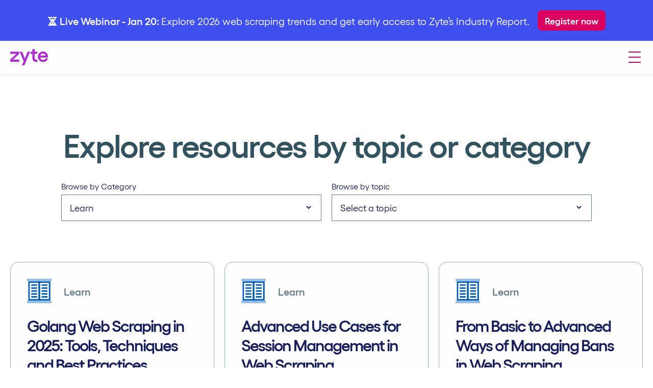

--- FILE ---
content_type: text/html; charset=utf-8
request_url: https://www.zyte.com/learn/page/2/
body_size: 43233
content:
<!DOCTYPE html><html lang="en" class="transparentMenu __variable_c1ca1a"><head><meta charSet="utf-8"/><meta name="viewport" content="width=device-width, initial-scale=1"/><link rel="preload" href="/_next/static/media/24e520e8ec381b85-s.p.woff2" as="font" crossorigin="" type="font/woff2"/><link rel="preload" href="/_next/static/media/87e6b20524c89797-s.p.woff2" as="font" crossorigin="" type="font/woff2"/><link rel="preload" href="/_next/static/media/b370c61d23e27c72-s.p.woff2" as="font" crossorigin="" type="font/woff2"/><link rel="preload" href="/_next/static/media/f806c30cfd00481c-s.p.woff2" as="font" crossorigin="" type="font/woff2"/><link rel="stylesheet" href="/_next/static/css/da3127a73a5cd7fe.css" data-precedence="next"/><link rel="stylesheet" href="/_next/static/css/6b5004bb75995704.css" data-precedence="next"/><link rel="stylesheet" href="/_next/static/css/9fa85a1d21e587d4.css" data-precedence="next"/><link rel="stylesheet" href="/_next/static/css/0d3ce6c104b65752.css" data-precedence="next"/><link rel="stylesheet" href="/_next/static/css/ab0b513cf7183324.css" data-precedence="next"/><link rel="stylesheet" href="/_next/static/css/4ab96c070c46ebbc.css" data-precedence="next"/><link rel="stylesheet" href="/_next/static/css/01d5cc1a5106df95.css" data-precedence="next"/><link rel="stylesheet" href="/_next/static/css/56b809612b6c6dfd.css" data-precedence="next"/><link rel="stylesheet" href="/_next/static/css/c3d85912f2cc5086.css" data-precedence="next"/><link rel="stylesheet" href="/_next/static/css/c6810dbfae035060.css" data-precedence="next"/><link rel="stylesheet" href="/_next/static/css/c03ceb9fdcacde91.css" data-precedence="next"/><link rel="stylesheet" href="/_next/static/css/8600e265d8ab64bb.css" data-precedence="next"/><link rel="stylesheet" href="/_next/static/css/fba939e1e6c2cdda.css" data-precedence="next"/><link rel="stylesheet" href="/_next/static/css/978b5ee15c786c2d.css" data-precedence="next"/><link href="/_next/static/css/8918bcf241307223.css" rel="stylesheet" as="style" data-precedence="dynamic"/><link rel="preload" as="script" fetchPriority="low" href="/_next/static/chunks/webpack-481c804bd513a8ee.js"/><script src="/_next/static/chunks/4bd1b696-100b9d70ed4e49c1.js" async=""></script><script src="/_next/static/chunks/1255-734c4dcf7f6c694e.js" async=""></script><script src="/_next/static/chunks/main-app-b7ac91ae224968d9.js" async=""></script><script src="/_next/static/chunks/5383-95188a77a2797441.js" async=""></script><script src="/_next/static/chunks/1213-7820689c8a23df1d.js" async=""></script><script src="/_next/static/chunks/6069-cb05d3def2eb8179.js" async=""></script><script src="/_next/static/chunks/4446-4b37b8ee38d74611.js" async=""></script><script src="/_next/static/chunks/9267-6ba688dd8dbf420c.js" async=""></script><script src="/_next/static/chunks/5593-6d10e1473e9777a1.js" async=""></script><script src="/_next/static/chunks/4810-48ace39552b64fd1.js" async=""></script><script src="/_next/static/chunks/9412-c6ec5cc472b51ff2.js" async=""></script><script src="/_next/static/chunks/6416-52e30c2b5445f6f4.js" async=""></script><script src="/_next/static/chunks/5260-fd7973ddaff9be95.js" async=""></script><script src="/_next/static/chunks/1096-a9ed4214746f02f6.js" async=""></script><script src="/_next/static/chunks/9904-7b4caaad1b2b5d64.js" async=""></script><script src="/_next/static/chunks/58-cfccc78028abeebb.js" async=""></script><script src="/_next/static/chunks/4113-236e7726e0f6873b.js" async=""></script><script src="/_next/static/chunks/6853-17ed68dba540e859.js" async=""></script><script src="/_next/static/chunks/app/layout-ca30a24d0fd99c18.js" async=""></script><script src="/_next/static/chunks/5327-9e6432bbfac04841.js" async=""></script><script src="/_next/static/chunks/4880-d65203cc58863951.js" async=""></script><script src="/_next/static/chunks/app/resources/%5Bresource%5D/page/%5Bpage%5D/page-31341f77a76d1efd.js" async=""></script><link rel="preload" href="/js/js.cookie.min.js" as="script"/><link rel="preload" href="/js/sha256.min.js" as="script"/><link rel="preload" href="/js/zyte-wp-tracking-code-ported.js" as="script"/><link rel="preload" href="/_next/static/chunks/6929.18d36cbf24696279.js" as="script" fetchPriority="low"/><link rel="preload" href="/_next/static/chunks/5715.f56409e056ec6abf.js" as="script" fetchPriority="low"/><link rel="preload" href="/_next/static/chunks/3459.09ba5d5341b95f22.js" as="script" fetchPriority="low"/><link rel="preload" href="/_next/static/chunks/8813.3f3bef2c0becbe63.js" as="script" fetchPriority="low"/><link rel="preload" href="/_next/static/chunks/2291.834e23107e7c382f.js" as="script" fetchPriority="low"/><meta name="next-size-adjust" content=""/><link rel="icon" href="/favicon.ico?v=2" type="image/x-icon"/><link rel="apple-touch-icon" sizes="180x180" href="/apple-touch-icon.png?v=2"/><link rel="icon" type="image/png" sizes="32x32" href="/favicon-32x32.png?v=2"/><link rel="icon" type="image/png" sizes="16x16" href="/favicon-16x16.png?v=2"/><link rel="manifest" href="/site.webmanifest"/><title>Learn</title><meta name="robots" content="index, follow, max-image-preview:large, max-snippet:-1, max-video-preview:-1?"/><link rel="canonical" href="https://www.zyte.com/learn/page/2/"/><meta property="og:title" content="Learn"/><meta property="og:url" content="https://www.zyte.com/learn/page/2/"/><meta property="og:site_name" content="Zyte #1 Web Scraping Service"/><meta property="og:locale" content="en_GB"/><meta property="og:type" content="article"/><meta name="twitter:card" content="summary"/><meta name="twitter:title" content="Learn"/><script>(self.__next_s=self.__next_s||[]).push(["/js/js.cookie.min.js",{"id":"zyte-cookie-lib"}])</script><script>(self.__next_s=self.__next_s||[]).push(["/js/sha256.min.js",{"id":"zyte-sha256"}])</script><script>(self.__next_s=self.__next_s||[]).push(["/js/zyte-wp-tracking-code-ported.js",{"id":"zyte-tracking-code2"}])</script><script src="/_next/static/chunks/polyfills-42372ed130431b0a.js" noModule=""></script></head><body><div hidden=""><!--$--><!--/$--></div><noscript><iframe src="https://www.googletagmanager.com/ns.html?id=GTM-5NFHPTN" height="0" width="0" style="display:none;visibility:hidden"></iframe></noscript><div style="display:none">PINGDOM_CHECK</div><div id="banner" class="primary"><div id="banner-inner"><div class="free-text text-center FreeText_container__9ZHiH"><p><strong>⏳ Live Webinar - Jan 20: </strong>Explore 2026 web scraping trends and get early access to Zyte’s Industry Report.</p></div><div class="ButtonGroup_horizontal__8UeqD  btn-group"><a class="sm btn-solid primary gtm-cta  Button_btn__hVfjt btn" href="https://www.zyte.com/webinars/web-scraping-industry-report-2026-webinar/?utm_activity=website-banner&amp;utm_campaign=WS2026-webinar-promotion&amp;utm_medium=direct&amp;utm_source=website-banner/"><span>Register now</span></a></div></div></div><nav class="Navigation_nav___2llS mainNav     "><div class="container w-full mx-auto xxl:max-w-[1440px] Navigation_container__9tlmY"><div class="Navigation_logo__7lLXg"><a class="gtm-nav logo-ctn" aria-label="Zyte Homepage" href="/"><svg xmlns="http://www.w3.org/2000/svg" width="74" height="32" fill="none" viewBox="0 0 192 83" color="currentColor"><path fill="#B02CCE" d="M113.082 0v13.728h-9.734v11.11h9.734V45.69c0 12.994 7.536 19.912 18.845 19.912 1.882 0 4.502-.211 6.281-.63V54.177c-1.153.316-2.512.42-3.769.42-5.654 0-9.63-2.62-9.63-9.118V24.838h13.399v-11.11h-13.399V0h-11.727Z"></path><path fill="#B02CCE" fill-rule="evenodd" d="M166.982 12.678c13.817 0 25.018 10.587 25.018 25.573 0 1.36-.108 3.984-.315 4.926h-39.258c1.467 7.548 6.699 12.263 14.969 12.263 6.285 0 11.206-2.934 12.25-7.337h11.724c-1.882 10.794-11.62 17.92-24.181 17.92-14.969 0-26.589-12.052-26.589-26.934 0-14.882 11.62-26.41 26.382-26.41Zm-.63 10.587c-6.911 0-11.935 3.668-13.61 9.956h26.589c-1.044-5.868-6.069-9.956-12.979-9.956Z" clip-rule="evenodd"></path><path fill="#B02CCE" d="m60.865 13.728 13.713 34.898 13.713-34.898h12.561L71.962 83H59.397l9.216-20.75-20.31-48.522h12.562ZM31.419 24.942H0V13.728h45.746v11.214L14.24 53.763h31.506v11.214H0V53.763l31.419-28.821Z"></path></svg></a></div><div class="Navigation_buttons__7Alx3"><div class="d-none Navigation_dXlgBlock__jrW9R"><div class="ButtonGroup_horizontal__8UeqD  "><a class=" btn-solid inverse gtm-cta  Button_btn__hVfjt btn" target="_blank" href="https://app.zyte.com/account/login"><div class="IconSystem_icon__liXKz icon system"><svg xmlns="http://www.w3.org/2000/svg" width="1em" height="1em" fill="none" viewBox="0 0 24 24" color="currentColor"><path stroke="currentColor" stroke-linecap="round" stroke-linejoin="round" stroke-width="2" d="M12 10a3 3 0 1 0 0-6 3 3 0 0 0 0 6Z"></path><path stroke="currentColor" stroke-width="2" d="M18 20v-5.5a1.5 1.5 0 0 0-1.5-1.5h-9A1.5 1.5 0 0 0 6 14.5V20"></path></svg></div><span>Login</span></a><a class=" btn-solid primary gtm-cta  Button_btn__hVfjt btn" href="https://www.zyte.com/sign-up/"><span>Register</span></a><a class=" btn-text btn-link gtm-linkclick  Button_btn__hVfjt btn" href="#"><span>👋 Contact Sales</span></a></div></div><div class="burger d-block Navigation_dXlgNone__wCUgU gtm-nav"><svg xmlns="http://www.w3.org/2000/svg" width="32" height="32" fill="none" viewBox="0 0 32 32"><path fill="#DB005F" d="M4 5h24v2H4zM4 15h24v2H4zM4 25h24v2H4z"></path></svg></div></div><div class="Navigation_items__sLS0E"><ul class="Navigation_itemList__ukP_i"><li class=" hasChildren"><div class="item-container z-text-small"><div class="item "><a class="gtm-nav-trigger" rel="nofollow" href="#">Web Data</a><svg xmlns="http://www.w3.org/2000/svg" width="16" height="16" fill="none" viewBox="0 0 16 16" color="currentColor"><path stroke="currentColor" stroke-width="2" d="m4 6 4 4 4-4"></path></svg></div><div class="Dropdown_dropdown__MHxjn "><div class="Dropdown_content__4ufW3 dropdown-content "><div class=""><a class="ButtonMenuDropdown_btn__kf8q_ gtm-nav" href="/data-extraction/"><div><div class="ButtonMenuDropdown_label__o15Wb"><span class="ButtonMenuDropdown_labelTitle__vEGFF">Zyte Data</span> <svg xmlns="http://www.w3.org/2000/svg" width="1em" height="1em" fill="none" viewBox="0 0 16 16" color="#db005f"><path stroke="#db005f" stroke-linecap="square" stroke-linejoin="round" stroke-width="2" d="M3 8h9"></path><path stroke="#db005f" stroke-linecap="square" stroke-width="2" d="m9 4 4 4-4 4"></path></svg></div><span class="ButtonMenuDropdown_caption__4CzYV z-text-caption text-text-500">Rock solid, reliable web data at scale</span><span class="ButtonMenuDropdown_caption__4CzYV z-text-caption text-text-500"></span></div></a><div class="ButtonMenuDropdown_innerLinks__ZQxbi"></div></div><div class=""><a class="ButtonMenuDropdown_btn__kf8q_ gtm-nav" href="/data-types/product-scraper/"><div><div class="ButtonMenuDropdown_label__o15Wb"><span class="ButtonMenuDropdown_labelTitle__vEGFF">Product &amp; E-commerce</span> <svg xmlns="http://www.w3.org/2000/svg" width="1em" height="1em" fill="none" viewBox="0 0 16 16" color="#db005f"><path stroke="#db005f" stroke-linecap="square" stroke-linejoin="round" stroke-width="2" d="M3 8h9"></path><path stroke="#db005f" stroke-linecap="square" stroke-width="2" d="m9 4 4 4-4 4"></path></svg></div><span class="ButtonMenuDropdown_caption__4CzYV z-text-caption text-text-500">From e-commerce &amp; online marketplaces</span><span class="ButtonMenuDropdown_caption__4CzYV z-text-caption text-text-500"></span></div></a><div class="ButtonMenuDropdown_innerLinks__ZQxbi"></div></div><div class=""><a class="ButtonMenuDropdown_btn__kf8q_ gtm-nav" href="/data-types/news-articles-scraper/"><div><div class="ButtonMenuDropdown_label__o15Wb"><span class="ButtonMenuDropdown_labelTitle__vEGFF">News &amp; Article</span> <svg xmlns="http://www.w3.org/2000/svg" width="1em" height="1em" fill="none" viewBox="0 0 16 16" color="#db005f"><path stroke="#db005f" stroke-linecap="square" stroke-linejoin="round" stroke-width="2" d="M3 8h9"></path><path stroke="#db005f" stroke-linecap="square" stroke-width="2" d="m9 4 4 4-4 4"></path></svg></div><span class="ButtonMenuDropdown_caption__4CzYV z-text-caption text-text-500">From online publishers &amp; news websites</span><span class="ButtonMenuDropdown_caption__4CzYV z-text-caption text-text-500"></span></div></a><div class="ButtonMenuDropdown_innerLinks__ZQxbi"></div></div><div class=""><a class="ButtonMenuDropdown_btn__kf8q_ gtm-nav" href="/data-types/web-data-for-ai/"><div><div class="ButtonMenuDropdown_label__o15Wb"><span class="ButtonMenuDropdown_labelTitle__vEGFF">Data for AI</span> <svg xmlns="http://www.w3.org/2000/svg" width="1em" height="1em" fill="none" viewBox="0 0 16 16" color="#db005f"><path stroke="#db005f" stroke-linecap="square" stroke-linejoin="round" stroke-width="2" d="M3 8h9"></path><path stroke="#db005f" stroke-linecap="square" stroke-width="2" d="m9 4 4 4-4 4"></path></svg></div><span class="ButtonMenuDropdown_caption__4CzYV z-text-caption text-text-500">Collect and structure web data to feed AI</span><span class="ButtonMenuDropdown_caption__4CzYV z-text-caption text-text-500"></span></div></a><div class="ButtonMenuDropdown_innerLinks__ZQxbi"></div></div><div class=""><a class="ButtonMenuDropdown_btn__kf8q_ gtm-nav" href="/data-types/search-engine-scraper/"><div><div class="ButtonMenuDropdown_label__o15Wb"><span class="ButtonMenuDropdown_labelTitle__vEGFF">Search</span> <svg xmlns="http://www.w3.org/2000/svg" width="1em" height="1em" fill="none" viewBox="0 0 16 16" color="#db005f"><path stroke="#db005f" stroke-linecap="square" stroke-linejoin="round" stroke-width="2" d="M3 8h9"></path><path stroke="#db005f" stroke-linecap="square" stroke-width="2" d="m9 4 4 4-4 4"></path></svg></div><span class="ButtonMenuDropdown_caption__4CzYV z-text-caption text-text-500">Search engine results page data (SERP)</span><span class="ButtonMenuDropdown_caption__4CzYV z-text-caption text-text-500"></span></div></a><div class="ButtonMenuDropdown_innerLinks__ZQxbi"></div></div><div class=""><a class="ButtonMenuDropdown_btn__kf8q_ gtm-nav" href="/data-types/job-scraper/"><div><div class="ButtonMenuDropdown_label__o15Wb"><span class="ButtonMenuDropdown_labelTitle__vEGFF">Job Posting</span> <svg xmlns="http://www.w3.org/2000/svg" width="1em" height="1em" fill="none" viewBox="0 0 16 16" color="#db005f"><path stroke="#db005f" stroke-linecap="square" stroke-linejoin="round" stroke-width="2" d="M3 8h9"></path><path stroke="#db005f" stroke-linecap="square" stroke-width="2" d="m9 4 4 4-4 4"></path></svg></div><span class="ButtonMenuDropdown_caption__4CzYV z-text-caption text-text-500">From job boards and recruitment websites</span><span class="ButtonMenuDropdown_caption__4CzYV z-text-caption text-text-500"></span></div></a><div class="ButtonMenuDropdown_innerLinks__ZQxbi"></div></div><div class=""><a class="ButtonMenuDropdown_btn__kf8q_ gtm-nav" href="/data-types/social-media-scraper/"><div><div class="ButtonMenuDropdown_label__o15Wb"><span class="ButtonMenuDropdown_labelTitle__vEGFF">Social Media</span> <svg xmlns="http://www.w3.org/2000/svg" width="1em" height="1em" fill="none" viewBox="0 0 16 16" color="#db005f"><path stroke="#db005f" stroke-linecap="square" stroke-linejoin="round" stroke-width="2" d="M3 8h9"></path><path stroke="#db005f" stroke-linecap="square" stroke-width="2" d="m9 4 4 4-4 4"></path></svg></div><span class="ButtonMenuDropdown_caption__4CzYV z-text-caption text-text-500">From social media platforms online</span><span class="ButtonMenuDropdown_caption__4CzYV z-text-caption text-text-500"></span></div></a><div class="ButtonMenuDropdown_innerLinks__ZQxbi"></div></div><div class=""><a class="ButtonMenuDropdown_btn__kf8q_ gtm-nav" href="/data-types/real-estate-scraper/"><div><div class="ButtonMenuDropdown_label__o15Wb"><span class="ButtonMenuDropdown_labelTitle__vEGFF">Real Estate</span> <svg xmlns="http://www.w3.org/2000/svg" width="1em" height="1em" fill="none" viewBox="0 0 16 16" color="#db005f"><path stroke="#db005f" stroke-linecap="square" stroke-linejoin="round" stroke-width="2" d="M3 8h9"></path><path stroke="#db005f" stroke-linecap="square" stroke-width="2" d="m9 4 4 4-4 4"></path></svg></div><span class="ButtonMenuDropdown_caption__4CzYV z-text-caption text-text-500">From listings portals and specialist websites</span><span class="ButtonMenuDropdown_caption__4CzYV z-text-caption text-text-500"></span></div></a><div class="ButtonMenuDropdown_innerLinks__ZQxbi"></div></div></div></div></div></li><li class=" hasChildren"><div class="item-container z-text-small"><div class="item "><a class="gtm-nav-trigger" rel="nofollow" id="navbar_products" href="#">Products</a><svg xmlns="http://www.w3.org/2000/svg" width="16" height="16" fill="none" viewBox="0 0 16 16" color="currentColor"><path stroke="currentColor" stroke-width="2" d="m4 6 4 4 4-4"></path></svg></div><div class="Dropdown_dropdown__MHxjn "><div class="Dropdown_content__4ufW3 dropdown-content products-dropdown-content"><div class="ButtonMenuDropdown_productLink__1oE0n"><a class="ButtonMenuDropdown_btn__kf8q_ gtm-nav" id="navbar_ban_handling" href="/zyte-api/"><div><div class="ButtonMenuDropdown_label__o15Wb"><div class="ButtonMenuDropdown_productIcon___is3U"><svg xmlns="http://www.w3.org/2000/svg" width="24" height="24" fill="none" viewBox="0 0 24 24" color="currentColor"><rect width="24" height="24" rx="4" fill="#FEE9F2"></rect><path d="M13.1248 7H10.247C10.1572 7 10.1124 7 10.0728 7.01366C10.0377 7.02575 10.0058 7.04547 9.97934 7.0714C9.9494 7.10072 9.92934 7.14085 9.88921 7.22111L7.78921 11.4211C7.69337 11.6128 7.64545 11.7086 7.65696 11.7865C7.66701 11.8546 7.70464 11.9155 7.76099 11.9549C7.82552 12 7.93267 12 8.14698 12H11.2498L9.74976 17L15.8463 10.6777C16.052 10.4644 16.1548 10.3577 16.1609 10.2664C16.1661 10.1872 16.1334 10.1102 16.0727 10.059C16.0028 10 15.8547 10 15.5584 10H11.9998L13.1248 7Z" stroke="#DB005F" stroke-width="1.21296" stroke-linecap="round" stroke-linejoin="round"></path></svg></div><span class="ButtonMenuDropdown_labelTitle__vEGFF">Zyte API</span> <svg xmlns="http://www.w3.org/2000/svg" width="1em" height="1em" fill="none" viewBox="0 0 16 16" color="#db005f"><path stroke="#db005f" stroke-linecap="square" stroke-linejoin="round" stroke-width="2" d="M3 8h9"></path><path stroke="#db005f" stroke-linecap="square" stroke-width="2" d="m9 4 4 4-4 4"></path></svg></div><span class="ButtonMenuDropdown_caption__4CzYV z-text-caption text-text-500">The Ultimate API for web scraping. Avoid website bans and access a headless browser or AI parsing.</span><span class="ButtonMenuDropdown_caption__4CzYV z-text-caption text-text-500"></span></div></a><div class="ButtonMenuDropdown_innerLinks__ZQxbi"><span class="ButtonMenuDropdown_productInnerLinkSpan__zjPmd">EXPLORE ZYTE API FEATURES</span><div class="ButtonMenuDropdown_productInnerLinks__o0x_e"><a class="NextLink_link__yfXfz" id="navbar_ban_handling_2" href="/zyte-api/unblocking/"><span>Ban Handling</span></a><a class="NextLink_link__yfXfz" id="navbar_headless" href="/zyte-api/headless-browser/"><span>Headless Browser</span></a><a class="NextLink_link__yfXfz" id="navbar_ai_extraction" href="/zyte-api/ai-extraction/"><span>AI Extraction</span></a></div></div></div><div class="ButtonMenuDropdown_productLink__1oE0n"><a class="ButtonMenuDropdown_btn__kf8q_ gtm-nav" id="navbar_ai_scraping" href="/web-scraping-copilot/"><div><div class="ButtonMenuDropdown_label__o15Wb"><div class="ButtonMenuDropdown_productIcon___is3U"><svg xmlns="http://www.w3.org/2000/svg" width="24" height="24" fill="none" viewBox="0 0 24 24" color="currentColor"><rect width="24" height="24" fill="#FEE9F2" rx="4"></rect><g clip-path="url(#clip0_96_1124)"><path d="M8.25 17V14.5M8.25 9.5V7M7 8.25H9.5M7 15.75H9.5M12.5 7.5L11.6329 9.75443C11.4919 10.121 11.4214 10.3044 11.3118 10.4585C11.2146 10.5952 11.0952 10.7146 10.9585 10.8118C10.8044 10.9214 10.621 10.9919 10.2544 11.1329L8 12L10.2544 12.8671C10.621 13.0081 10.8044 13.0786 10.9585 13.1882C11.0952 13.2854 11.2146 13.4048 11.3118 13.5415C11.4214 13.6956 11.4919 13.879 11.6329 14.2456L12.5 16.5L13.3671 14.2456C13.5081 13.879 13.5786 13.6956 13.6882 13.5415C13.7854 13.4048 13.9048 13.2854 14.0415 13.1882C14.1956 13.0786 14.379 13.0081 14.7456 12.8671L17 12L14.7456 11.1329C14.379 10.9919 14.1956 10.9214 14.0415 10.8118C13.9048 10.7146 13.7854 10.5952 13.6882 10.4585C13.5786 10.3044 13.5081 10.121 13.3671 9.75443L12.5 7.5Z" stroke="#DB005F" stroke-width="1.21296" stroke-linecap="round" stroke-linejoin="round"></path></g><defs><clipPath id="clip0_96_1124"><rect width="12" height="12" fill="white" transform="translate(6 6)"></rect></clipPath></defs></svg></div><span class="ButtonMenuDropdown_labelTitle__vEGFF">Web Scraping Copilot</span> <svg xmlns="http://www.w3.org/2000/svg" width="1em" height="1em" fill="none" viewBox="0 0 16 16" color="#db005f"><path stroke="#db005f" stroke-linecap="square" stroke-linejoin="round" stroke-width="2" d="M3 8h9"></path><path stroke="#db005f" stroke-linecap="square" stroke-width="2" d="m9 4 4 4-4 4"></path></svg></div><span class="ButtonMenuDropdown_caption__4CzYV z-text-caption text-text-500">The complete, production-ready spider workflow from AI-generated code to cloud deployment. All in VS Code.</span><span class="ButtonMenuDropdown_caption__4CzYV z-text-caption text-text-500"></span></div></a><div class="ButtonMenuDropdown_innerLinks__ZQxbi"><div class="ButtonMenuDropdown_productInnerLinkLearnMore__Wh_jZ"><a class="NextLink_link__yfXfz" href="/web-scraping-copilot/"><span>Explore Web Scraping Copilot</span></a></div></div></div><div class="ButtonMenuDropdown_productLink__1oE0n"><a class="ButtonMenuDropdown_btn__kf8q_ gtm-nav" id="navbar_scrapy" href="/scrapy-cloud/"><div><div class="ButtonMenuDropdown_label__o15Wb"><div class="ButtonMenuDropdown_productIcon___is3U"><svg xmlns="http://www.w3.org/2000/svg" width="24" height="24" fill="none" viewBox="0 0 24 24" color="currentColor"><rect width="24" height="24" rx="4" fill="#FEE9F2"></rect><g clip-path="url(#clip0_199_1791)"><path d="M7.99967 16.6666C6.52692 16.6666 5.33301 15.4727 5.33301 14C5.33301 12.7571 6.18322 11.7129 7.33375 11.4171C7.33325 11.3892 7.33301 11.3613 7.33301 11.3333C7.33301 8.75596 9.42235 6.66663 11.9997 6.66663C14.4062 6.66663 16.3874 8.48829 16.6393 10.8279C17.8186 11.232 18.6663 12.3503 18.6663 13.6666C18.6663 15.3235 17.3232 16.6666 15.6663 16.6666C13.1736 16.6666 10.7914 16.6666 7.99967 16.6666Z" stroke="#DB005F" stroke-width="1.21296" stroke-linecap="round" stroke-linejoin="round"></path></g><defs><clipPath id="clip0_199_1791"><rect width="16" height="16" fill="white" transform="translate(4 4)"></rect></clipPath></defs></svg></div><span class="ButtonMenuDropdown_labelTitle__vEGFF">Scrapy Cloud</span> <svg xmlns="http://www.w3.org/2000/svg" width="1em" height="1em" fill="none" viewBox="0 0 16 16" color="#db005f"><path stroke="#db005f" stroke-linecap="square" stroke-linejoin="round" stroke-width="2" d="M3 8h9"></path><path stroke="#db005f" stroke-linecap="square" stroke-width="2" d="m9 4 4 4-4 4"></path></svg></div><span class="ButtonMenuDropdown_caption__4CzYV z-text-caption text-text-500">Run, monitor, and control your Scrapy spiders with Scrapy Cloud&#x27;s easy-to-use web interface and APIs.</span><span class="ButtonMenuDropdown_caption__4CzYV z-text-caption text-text-500"></span></div></a><div class="ButtonMenuDropdown_innerLinks__ZQxbi"><div class="ButtonMenuDropdown_productInnerLinkLearnMore__Wh_jZ"><a class="NextLink_link__yfXfz" href="/scrapy-cloud/"><span>Learn more about Scrapy Cloud</span></a></div></div></div></div></div></div></li><li class=" hasChildren"><div class="item-container z-text-small"><div class="item "><a class="gtm-nav-trigger" rel="nofollow" href="#">Developers</a><svg xmlns="http://www.w3.org/2000/svg" width="16" height="16" fill="none" viewBox="0 0 16 16" color="currentColor"><path stroke="currentColor" stroke-width="2" d="m4 6 4 4 4-4"></path></svg></div><div class="Dropdown_dropdown__MHxjn "><div class="Dropdown_content__4ufW3 dropdown-content "><div class=""><a class="ButtonMenuDropdown_btn__kf8q_ gtm-nav" href="/developers/"><div><div class="ButtonMenuDropdown_label__o15Wb"><span class="ButtonMenuDropdown_labelTitle__vEGFF">Technology Overview</span> <svg xmlns="http://www.w3.org/2000/svg" width="1em" height="1em" fill="none" viewBox="0 0 16 16" color="#db005f"><path stroke="#db005f" stroke-linecap="square" stroke-linejoin="round" stroke-width="2" d="M3 8h9"></path><path stroke="#db005f" stroke-linecap="square" stroke-width="2" d="m9 4 4 4-4 4"></path></svg></div><span class="ButtonMenuDropdown_caption__4CzYV z-text-caption text-text-500">Zyte tech stack for web scraping</span><span class="ButtonMenuDropdown_caption__4CzYV z-text-caption text-text-500"></span></div></a><div class="ButtonMenuDropdown_innerLinks__ZQxbi"></div></div><div class=""><a class="ButtonMenuDropdown_btn__kf8q_ gtm-nav" href="https://support.zyte.com/support/home"><div><div class="ButtonMenuDropdown_label__o15Wb"><span class="ButtonMenuDropdown_labelTitle__vEGFF">Support Center</span> <svg xmlns="http://www.w3.org/2000/svg" width="1em" height="1em" fill="none" viewBox="0 0 16 16" color="#db005f"><path stroke="#db005f" stroke-linecap="square" stroke-linejoin="round" stroke-width="2" d="M3 8h9"></path><path stroke="#db005f" stroke-linecap="square" stroke-width="2" d="m9 4 4 4-4 4"></path></svg></div><span class="ButtonMenuDropdown_caption__4CzYV z-text-caption text-text-500">Access knowledge base and raise support tickets</span><span class="ButtonMenuDropdown_caption__4CzYV z-text-caption text-text-500"></span></div></a><div class="ButtonMenuDropdown_innerLinks__ZQxbi"></div></div><div class=""><a class="ButtonMenuDropdown_btn__kf8q_ gtm-nav" href="https://docs.zyte.com"><div><div class="ButtonMenuDropdown_label__o15Wb"><span class="ButtonMenuDropdown_labelTitle__vEGFF">Documentation</span> <svg xmlns="http://www.w3.org/2000/svg" width="1em" height="1em" fill="none" viewBox="0 0 16 16" color="#db005f"><path stroke="#db005f" stroke-linecap="square" stroke-linejoin="round" stroke-width="2" d="M3 8h9"></path><path stroke="#db005f" stroke-linecap="square" stroke-width="2" d="m9 4 4 4-4 4"></path></svg></div><span class="ButtonMenuDropdown_caption__4CzYV z-text-caption text-text-500">Get started with Zyte products</span><span class="ButtonMenuDropdown_caption__4CzYV z-text-caption text-text-500"></span></div></a><div class="ButtonMenuDropdown_innerLinks__ZQxbi"></div></div><div class=""><a class="ButtonMenuDropdown_btn__kf8q_ gtm-nav" href="/open-source/"><div><div class="ButtonMenuDropdown_label__o15Wb"><span class="ButtonMenuDropdown_labelTitle__vEGFF">Open Source</span> <svg xmlns="http://www.w3.org/2000/svg" width="1em" height="1em" fill="none" viewBox="0 0 16 16" color="#db005f"><path stroke="#db005f" stroke-linecap="square" stroke-linejoin="round" stroke-width="2" d="M3 8h9"></path><path stroke="#db005f" stroke-linecap="square" stroke-width="2" d="m9 4 4 4-4 4"></path></svg></div><span class="ButtonMenuDropdown_caption__4CzYV z-text-caption text-text-500">Zyte open-source projects</span><span class="ButtonMenuDropdown_caption__4CzYV z-text-caption text-text-500"></span></div></a><div class="ButtonMenuDropdown_innerLinks__ZQxbi"></div></div><div class=""><a class="ButtonMenuDropdown_btn__kf8q_ gtm-nav" href="https://discord.com/invite/extract-data-community-993441606642446397"><div><div class="ButtonMenuDropdown_label__o15Wb"><span class="ButtonMenuDropdown_labelTitle__vEGFF">Developer Discord Community</span> <svg xmlns="http://www.w3.org/2000/svg" width="1em" height="1em" fill="none" viewBox="0 0 16 16" color="#db005f"><path stroke="#db005f" stroke-linecap="square" stroke-linejoin="round" stroke-width="2" d="M3 8h9"></path><path stroke="#db005f" stroke-linecap="square" stroke-width="2" d="m9 4 4 4-4 4"></path></svg></div><span class="ButtonMenuDropdown_caption__4CzYV z-text-caption text-text-500">Join our developer community on Discord</span><span class="ButtonMenuDropdown_caption__4CzYV z-text-caption text-text-500"></span></div></a><div class="ButtonMenuDropdown_innerLinks__ZQxbi"></div></div><div class=""><a class="ButtonMenuDropdown_btn__kf8q_ gtm-nav" id="navbar_overview" href="/solution-overview/"><div><div class="ButtonMenuDropdown_label__o15Wb"><span class="ButtonMenuDropdown_labelTitle__vEGFF">Product Overview</span> <svg xmlns="http://www.w3.org/2000/svg" width="1em" height="1em" fill="none" viewBox="0 0 16 16" color="#db005f"><path stroke="#db005f" stroke-linecap="square" stroke-linejoin="round" stroke-width="2" d="M3 8h9"></path><path stroke="#db005f" stroke-linecap="square" stroke-width="2" d="m9 4 4 4-4 4"></path></svg></div><span class="ButtonMenuDropdown_caption__4CzYV z-text-caption text-text-500">A guide to see which tools to use when, where and why.</span><span class="ButtonMenuDropdown_caption__4CzYV z-text-caption text-text-500"></span></div></a><div class="ButtonMenuDropdown_innerLinks__ZQxbi"></div></div></div></div></div></li><li class=" "><a class="item-container item z-text-small gtm-nav" href="/pricing-new/">Pricing</a></li><li class=" hasChildren"><div class="item-container z-text-small"><div class="item "><a class="gtm-nav-trigger" rel="nofollow" href="#">Resources</a><svg xmlns="http://www.w3.org/2000/svg" width="16" height="16" fill="none" viewBox="0 0 16 16" color="currentColor"><path stroke="currentColor" stroke-width="2" d="m4 6 4 4 4-4"></path></svg></div><div class="Dropdown_dropdown__MHxjn "><div class="Dropdown_content__4ufW3 dropdown-content "><div class=""><a class="ButtonMenuDropdown_btn__kf8q_ gtm-nav" href="/learn/"><div><div class="ButtonMenuDropdown_label__o15Wb"><span class="ButtonMenuDropdown_labelTitle__vEGFF">Learn</span> <svg xmlns="http://www.w3.org/2000/svg" width="1em" height="1em" fill="none" viewBox="0 0 16 16" color="#db005f"><path stroke="#db005f" stroke-linecap="square" stroke-linejoin="round" stroke-width="2" d="M3 8h9"></path><path stroke="#db005f" stroke-linecap="square" stroke-width="2" d="m9 4 4 4-4 4"></path></svg></div><span class="ButtonMenuDropdown_caption__4CzYV z-text-caption text-text-500">Web scraping 101</span><span class="ButtonMenuDropdown_caption__4CzYV z-text-caption text-text-500"></span></div></a><div class="ButtonMenuDropdown_innerLinks__ZQxbi"></div></div><div class=""><a class="ButtonMenuDropdown_btn__kf8q_ gtm-nav" href="/blog/"><div><div class="ButtonMenuDropdown_label__o15Wb"><span class="ButtonMenuDropdown_labelTitle__vEGFF">Blog</span> <svg xmlns="http://www.w3.org/2000/svg" width="1em" height="1em" fill="none" viewBox="0 0 16 16" color="#db005f"><path stroke="#db005f" stroke-linecap="square" stroke-linejoin="round" stroke-width="2" d="M3 8h9"></path><path stroke="#db005f" stroke-linecap="square" stroke-width="2" d="m9 4 4 4-4 4"></path></svg></div><span class="ButtonMenuDropdown_caption__4CzYV z-text-caption text-text-500">Helpful short-form content for data teams</span><span class="ButtonMenuDropdown_caption__4CzYV z-text-caption text-text-500"></span></div></a><div class="ButtonMenuDropdown_innerLinks__ZQxbi"></div></div><div class=""><a class="ButtonMenuDropdown_btn__kf8q_ gtm-nav" href="/webinars/"><div><div class="ButtonMenuDropdown_label__o15Wb"><span class="ButtonMenuDropdown_labelTitle__vEGFF">Webinars</span> <svg xmlns="http://www.w3.org/2000/svg" width="1em" height="1em" fill="none" viewBox="0 0 16 16" color="#db005f"><path stroke="#db005f" stroke-linecap="square" stroke-linejoin="round" stroke-width="2" d="M3 8h9"></path><path stroke="#db005f" stroke-linecap="square" stroke-width="2" d="m9 4 4 4-4 4"></path></svg></div><span class="ButtonMenuDropdown_caption__4CzYV z-text-caption text-text-500">Webinars for data extraction pros</span><span class="ButtonMenuDropdown_caption__4CzYV z-text-caption text-text-500"></span></div></a><div class="ButtonMenuDropdown_innerLinks__ZQxbi"></div></div><div class=""><a class="ButtonMenuDropdown_btn__kf8q_ gtm-nav" href="/case-study/"><div><div class="ButtonMenuDropdown_label__o15Wb"><span class="ButtonMenuDropdown_labelTitle__vEGFF">Case Studies</span> <svg xmlns="http://www.w3.org/2000/svg" width="1em" height="1em" fill="none" viewBox="0 0 16 16" color="#db005f"><path stroke="#db005f" stroke-linecap="square" stroke-linejoin="round" stroke-width="2" d="M3 8h9"></path><path stroke="#db005f" stroke-linecap="square" stroke-width="2" d="m9 4 4 4-4 4"></path></svg></div><span class="ButtonMenuDropdown_caption__4CzYV z-text-caption text-text-500">Web data extraction stories from our customers</span><span class="ButtonMenuDropdown_caption__4CzYV z-text-caption text-text-500"></span></div></a><div class="ButtonMenuDropdown_innerLinks__ZQxbi"></div></div><div class=""><a class="ButtonMenuDropdown_btn__kf8q_ gtm-nav" href="/whitepaper-ebook/"><div><div class="ButtonMenuDropdown_label__o15Wb"><span class="ButtonMenuDropdown_labelTitle__vEGFF">White Papers</span> <svg xmlns="http://www.w3.org/2000/svg" width="1em" height="1em" fill="none" viewBox="0 0 16 16" color="#db005f"><path stroke="#db005f" stroke-linecap="square" stroke-linejoin="round" stroke-width="2" d="M3 8h9"></path><path stroke="#db005f" stroke-linecap="square" stroke-width="2" d="m9 4 4 4-4 4"></path></svg></div><span class="ButtonMenuDropdown_caption__4CzYV z-text-caption text-text-500">Industry reports published by Zyte experts</span><span class="ButtonMenuDropdown_caption__4CzYV z-text-caption text-text-500"></span></div></a><div class="ButtonMenuDropdown_innerLinks__ZQxbi"></div></div><div class=""><a class="ButtonMenuDropdown_btn__kf8q_ gtm-nav" href="/join-community/"><div><div class="ButtonMenuDropdown_label__o15Wb"><span class="ButtonMenuDropdown_labelTitle__vEGFF">Join our Community</span> <svg xmlns="http://www.w3.org/2000/svg" width="1em" height="1em" fill="none" viewBox="0 0 16 16" color="#db005f"><path stroke="#db005f" stroke-linecap="square" stroke-linejoin="round" stroke-width="2" d="M3 8h9"></path><path stroke="#db005f" stroke-linecap="square" stroke-width="2" d="m9 4 4 4-4 4"></path></svg></div><span class="ButtonMenuDropdown_caption__4CzYV z-text-caption text-text-500">Get early access to exclusive live events</span><span class="ButtonMenuDropdown_caption__4CzYV z-text-caption text-text-500"></span></div></a><div class="ButtonMenuDropdown_innerLinks__ZQxbi"></div></div><div class=""><a class="ButtonMenuDropdown_btn__kf8q_ gtm-nav" href="/data-compliance/"><div><div class="ButtonMenuDropdown_label__o15Wb"><span class="ButtonMenuDropdown_labelTitle__vEGFF">📄 Web Data compliance</span> <svg xmlns="http://www.w3.org/2000/svg" width="1em" height="1em" fill="none" viewBox="0 0 16 16" color="#db005f"><path stroke="#db005f" stroke-linecap="square" stroke-linejoin="round" stroke-width="2" d="M3 8h9"></path><path stroke="#db005f" stroke-linecap="square" stroke-width="2" d="m9 4 4 4-4 4"></path></svg></div><span class="ButtonMenuDropdown_caption__4CzYV z-text-caption text-text-500"></span><span class="ButtonMenuDropdown_caption__4CzYV z-text-caption text-text-500"></span></div></a><div class="ButtonMenuDropdown_innerLinks__ZQxbi"></div></div><div class=""><a class="ButtonMenuDropdown_btn__kf8q_ gtm-nav" href="/resources/"><div><div class="ButtonMenuDropdown_label__o15Wb"><span class="ButtonMenuDropdown_labelTitle__vEGFF">View all the resources</span> <svg xmlns="http://www.w3.org/2000/svg" width="1em" height="1em" fill="none" viewBox="0 0 16 16" color="#db005f"><path stroke="#db005f" stroke-linecap="square" stroke-linejoin="round" stroke-width="2" d="M3 8h9"></path><path stroke="#db005f" stroke-linecap="square" stroke-width="2" d="m9 4 4 4-4 4"></path></svg></div><span class="ButtonMenuDropdown_caption__4CzYV z-text-caption text-text-500"></span><span class="ButtonMenuDropdown_caption__4CzYV z-text-caption text-text-500"></span></div></a><div class="ButtonMenuDropdown_innerLinks__ZQxbi"></div></div></div></div></div></li><li class=" hasChildren"><div class="item-container z-text-small"><div class="item "><a class="gtm-nav-trigger" rel="nofollow" href="#">Company</a><svg xmlns="http://www.w3.org/2000/svg" width="16" height="16" fill="none" viewBox="0 0 16 16" color="currentColor"><path stroke="currentColor" stroke-width="2" d="m4 6 4 4 4-4"></path></svg></div><div class="Dropdown_dropdown__MHxjn "><div class="Dropdown_content__4ufW3 dropdown-content "><div class=""><a class="ButtonMenuDropdown_btn__kf8q_ gtm-nav" href="/meet-zyte/"><div><div class="ButtonMenuDropdown_label__o15Wb"><span class="ButtonMenuDropdown_labelTitle__vEGFF">Meet Zyte</span> <svg xmlns="http://www.w3.org/2000/svg" width="1em" height="1em" fill="none" viewBox="0 0 16 16" color="#db005f"><path stroke="#db005f" stroke-linecap="square" stroke-linejoin="round" stroke-width="2" d="M3 8h9"></path><path stroke="#db005f" stroke-linecap="square" stroke-width="2" d="m9 4 4 4-4 4"></path></svg></div><span class="ButtonMenuDropdown_caption__4CzYV z-text-caption text-text-500">Our story, people and values</span><span class="ButtonMenuDropdown_caption__4CzYV z-text-caption text-text-500"></span></div></a><div class="ButtonMenuDropdown_innerLinks__ZQxbi"></div></div><div class=""><a class="ButtonMenuDropdown_btn__kf8q_ gtm-nav" href="/jobs/"><div><div class="ButtonMenuDropdown_label__o15Wb"><span class="ButtonMenuDropdown_labelTitle__vEGFF">Jobs</span> <svg xmlns="http://www.w3.org/2000/svg" width="1em" height="1em" fill="none" viewBox="0 0 16 16" color="#db005f"><path stroke="#db005f" stroke-linecap="square" stroke-linejoin="round" stroke-width="2" d="M3 8h9"></path><path stroke="#db005f" stroke-linecap="square" stroke-width="2" d="m9 4 4 4-4 4"></path></svg></div><span class="ButtonMenuDropdown_caption__4CzYV z-text-caption text-text-500">Check out our open roles</span><span class="ButtonMenuDropdown_caption__4CzYV z-text-caption text-text-500"></span></div></a><div class="ButtonMenuDropdown_innerLinks__ZQxbi"></div></div><div class=""><a class="ButtonMenuDropdown_btn__kf8q_ gtm-nav" href="/contact-us/"><div><div class="ButtonMenuDropdown_label__o15Wb"><span class="ButtonMenuDropdown_labelTitle__vEGFF">Contact us</span> <svg xmlns="http://www.w3.org/2000/svg" width="1em" height="1em" fill="none" viewBox="0 0 16 16" color="#db005f"><path stroke="#db005f" stroke-linecap="square" stroke-linejoin="round" stroke-width="2" d="M3 8h9"></path><path stroke="#db005f" stroke-linecap="square" stroke-width="2" d="m9 4 4 4-4 4"></path></svg></div><span class="ButtonMenuDropdown_caption__4CzYV z-text-caption text-text-500">Get in touch</span><span class="ButtonMenuDropdown_caption__4CzYV z-text-caption text-text-500"></span></div></a><div class="ButtonMenuDropdown_innerLinks__ZQxbi"></div></div><div class=""><a class="ButtonMenuDropdown_btn__kf8q_ gtm-nav" href="https://support.zyte.com/support/home"><div><div class="ButtonMenuDropdown_label__o15Wb"><span class="ButtonMenuDropdown_labelTitle__vEGFF">Support</span> <svg xmlns="http://www.w3.org/2000/svg" width="1em" height="1em" fill="none" viewBox="0 0 16 16" color="#db005f"><path stroke="#db005f" stroke-linecap="square" stroke-linejoin="round" stroke-width="2" d="M3 8h9"></path><path stroke="#db005f" stroke-linecap="square" stroke-width="2" d="m9 4 4 4-4 4"></path></svg></div><span class="ButtonMenuDropdown_caption__4CzYV z-text-caption text-text-500">Knowledgebase and raise support tickets</span><span class="ButtonMenuDropdown_caption__4CzYV z-text-caption text-text-500"></span></div></a><div class="ButtonMenuDropdown_innerLinks__ZQxbi"></div></div><div class=""><a class="ButtonMenuDropdown_btn__kf8q_ gtm-nav" href="/terms-policies/"><div><div class="ButtonMenuDropdown_label__o15Wb"><span class="ButtonMenuDropdown_labelTitle__vEGFF">Terms and Policies</span> <svg xmlns="http://www.w3.org/2000/svg" width="1em" height="1em" fill="none" viewBox="0 0 16 16" color="#db005f"><path stroke="#db005f" stroke-linecap="square" stroke-linejoin="round" stroke-width="2" d="M3 8h9"></path><path stroke="#db005f" stroke-linecap="square" stroke-width="2" d="m9 4 4 4-4 4"></path></svg></div><span class="ButtonMenuDropdown_caption__4CzYV z-text-caption text-text-500">Access our terms and policies</span><span class="ButtonMenuDropdown_caption__4CzYV z-text-caption text-text-500"></span></div></a><div class="ButtonMenuDropdown_innerLinks__ZQxbi"></div></div><div class=""><a class="ButtonMenuDropdown_btn__kf8q_ gtm-nav" href="/trust-center/"><div><div class="ButtonMenuDropdown_label__o15Wb"><span class="ButtonMenuDropdown_labelTitle__vEGFF">Trust Center</span> <svg xmlns="http://www.w3.org/2000/svg" width="1em" height="1em" fill="none" viewBox="0 0 16 16" color="#db005f"><path stroke="#db005f" stroke-linecap="square" stroke-linejoin="round" stroke-width="2" d="M3 8h9"></path><path stroke="#db005f" stroke-linecap="square" stroke-width="2" d="m9 4 4 4-4 4"></path></svg></div><span class="ButtonMenuDropdown_caption__4CzYV z-text-caption text-text-500">Explore our security and compliance</span><span class="ButtonMenuDropdown_caption__4CzYV z-text-caption text-text-500"></span></div></a><div class="ButtonMenuDropdown_innerLinks__ZQxbi"></div></div></div></div></div></li><li class="Navigation_loginMobile__D9efw d-block Navigation_dXlgNone__wCUgU"><div class="ButtonGroup_horizontal__8UeqD  "><a class=" btn-solid inverse gtm-cta  Button_btn__hVfjt btn" target="_blank" href="https://app.zyte.com/account/login"><div class="IconSystem_icon__liXKz icon system"><svg xmlns="http://www.w3.org/2000/svg" width="1em" height="1em" fill="none" viewBox="0 0 24 24" color="currentColor"><path stroke="currentColor" stroke-linecap="round" stroke-linejoin="round" stroke-width="2" d="M12 10a3 3 0 1 0 0-6 3 3 0 0 0 0 6Z"></path><path stroke="currentColor" stroke-width="2" d="M18 20v-5.5a1.5 1.5 0 0 0-1.5-1.5h-9A1.5 1.5 0 0 0 6 14.5V20"></path></svg></div><span>Login</span></a><a class=" btn-solid primary gtm-cta  Button_btn__hVfjt btn" href="https://www.zyte.com/sign-up/"><span>Register</span></a><a class=" btn-text btn-link gtm-linkclick  Button_btn__hVfjt btn" href="#"><span>👋 Contact Sales</span></a></div></li></ul></div></div></nav><div id="main" class=""><main><section><div class="container w-full mx-auto xxl:max-w-[1440px] pt-100"><div class="text-center mb-40"><h1 class="page-title-large text-text-500">Explore resources by topic or category</h1></div><div class="container w-full mx-auto xxl:max-w-[1440px] small1 ResourcePage_dropdownContainer__1uCM5"><div class="Grid_grid__66sTK " style="grid:auto / repeat(2, 1fr);gap:20px"><div class="DropdownMenu_dropdownMenu__ZLiKU dropdown-wrapper"><div class="dropdown-title">Browse by Category</div><div class="undefined dropdown-menu-trigger item "><span>Learn</span><svg xmlns="http://www.w3.org/2000/svg" width="16" height="16" fill="none" viewBox="0 0 16 16" color="currentColor"><path stroke="currentColor" stroke-width="2" d="m4 6 4 4 4-4"></path></svg></div><div class="Dropdown_dropdown__MHxjn "><div class="Dropdown_content__4ufW3 dropdown-content "><a class="NextLink_link__yfXfz" href="/learn/">Learn</a><a class="NextLink_link__yfXfz" href="/blog/">Blog</a><a class="NextLink_link__yfXfz" href="/webinars/">Webinars</a><a class="NextLink_link__yfXfz" href="/whitepaper-ebook/">Whitepaper / eBook</a><a class="NextLink_link__yfXfz" href="/case-study/">Case Study</a></div></div></div><div class="DropdownMenu_dropdownMenu__ZLiKU dropdown-wrapper"><div class="dropdown-title">Browse by topic</div><div class="undefined dropdown-menu-trigger item "><span>Select a topic</span><svg xmlns="http://www.w3.org/2000/svg" width="16" height="16" fill="none" viewBox="0 0 16 16" color="currentColor"><path stroke="currentColor" stroke-width="2" d="m4 6 4 4 4-4"></path></svg></div><div class="Dropdown_dropdown__MHxjn "><div class="Dropdown_content__4ufW3 dropdown-content "><a class="NextLink_link__yfXfz" href="/topics/newsletter/">Newsletter</a><a class="NextLink_link__yfXfz" href="/topics/announcement/">Announcement</a><a class="NextLink_link__yfXfz" href="/topics/product-update/">Product Update</a><a class="NextLink_link__yfXfz" href="/topics/open-source/">Open Source</a><a class="NextLink_link__yfXfz" href="/topics/use-case/">Use case</a><a class="NextLink_link__yfXfz" href="/topics/how-to/">How To</a><a class="NextLink_link__yfXfz" href="/topics/leadership/">Leadership</a><a class="NextLink_link__yfXfz" href="/topics/handling-bans/">Handling Bans</a></div></div></div></div></div></div></section><section class="ResourcePage_gridSection__Cv4xp"><div class="container w-full mx-auto xxl:max-w-[1440px]"><div class="Grid_grid__66sTK ResourcePage_grid__uZn9C" style="grid:auto / repeat(3, 1fr);gap:20px"><div class=" CardResource_card__uKf_5 card"><div class="CardResource_type__Soo4_"><div class="IconSpecial_icon__dIA9s icon special"><svg xmlns="http://www.w3.org/2000/svg" width="100%" height="100%" fill="none" viewBox="0 0 48 48" color="currentColor"><g clip-path="url(#IconZyteResourceLearn_svg__a)"><path fill="#99BEE2" d="M48 0H0v5.332h48V0ZM48 42.668H0V48h48v-5.332Z"></path><path fill="#005EB8" fill-rule="evenodd" d="M5.288 8.088v31.77h17.33V8.088H5.288ZM2.4 42.747h23.106V5.2H2.4v37.547Z" clip-rule="evenodd"></path><path fill="#005EB8" fill-rule="evenodd" d="M25.506 8.088v31.77h17.329V8.088h-17.33Zm-2.888 34.659h23.105V5.2H22.618v37.547ZM19.73 13.865H8.175v-2.889H19.73v2.889Z" clip-rule="evenodd"></path><path fill="#005EB8" fill-rule="evenodd" d="M39.947 13.865H28.394v-2.889h11.553v2.889ZM19.73 25.418H8.175v-2.889H19.73v2.889ZM39.947 25.418H28.394v-2.889h11.553v2.889ZM19.73 19.641H8.175v-2.888H19.73v2.888ZM39.947 19.641H28.394v-2.888h11.553v2.888ZM19.73 31.194H8.175v-2.888H19.73v2.888ZM39.947 31.194H28.394v-2.888h11.553v2.888ZM19.73 36.97H8.175v-2.888H19.73v2.888ZM39.947 36.97H28.394v-2.888h11.553v2.888Z" clip-rule="evenodd"></path></g><defs><clipPath id="IconZyteResourceLearn_svg__a"><path fill="#fff" d="M0 0h48v48H0z"></path></clipPath></defs></svg></div><p class="text-intro text-text-500">Learn</p></div><h2 class="mt-24 heading-medium"><a class="CardResource_link__4S2Jr" href="/learn/golang-web-scraping-in-2025-tools-techniques-and-best-practices/">Golang Web Scraping in 2025: Tools, Techniques and Best Practices</a></h2><div class="CardResource_info__jdVxh"><div><div class="IconSystem_icon__liXKz icon system"><svg xmlns="http://www.w3.org/2000/svg" width="1em" height="1em" fill="none" viewBox="0 0 24 24" color="currentColor"><path stroke="currentColor" stroke-linecap="round" stroke-linejoin="round" stroke-width="2" d="M12 10a3 3 0 1 0 0-6 3 3 0 0 0 0 6Z"></path><path stroke="currentColor" stroke-width="2" d="M18 20v-5.5a1.5 1.5 0 0 0-1.5-1.5h-9A1.5 1.5 0 0 0 6 14.5V20"></path></svg></div> <span class="text-body">Karlo Jedud</span></div><div><div class="IconSystem_icon__liXKz icon system"><svg xmlns="http://www.w3.org/2000/svg" width="1em" height="1em" fill="none" viewBox="0 0 24 24" color="currentColor"><path fill="currentColor" fill-rule="evenodd" d="M5 12a7 7 0 1 1 14 0 7 7 0 0 1-14 0Zm7-9a9 9 0 1 0 0 18 9 9 0 0 0 0-18Zm-1 4.5V13h4.5v-2H13V7.5h-2Z" clip-rule="evenodd"></path></svg></div> <span class="text-body">10 mins</span></div></div><div class="free-text text-body CardResource_text__CromP FreeText_container__9ZHiH">Go (Golang)—a language built for speed, efficiency, and concurrency. Whether you’re scraping large datasets, handling high-throughput requests, or managing complex site interactions, Golang will deliver.</div><div class="CardResource_footer__Vq1Cq"><div class="mt-24"><div class="PillGroup_pills__IcWMh "><a class="Pill_pill__bOOqq pill Pill_blue__F_ur8 z-text-caption gtm-linkclick " aria-disabled="false" aria-label="How To" href="/topics/how-to/">How To</a></div></div><div class="mt-32"><div class="ButtonGroup_horizontal__8UeqD  "><a class="default btn-text btn-link gtm-linkclick  Button_btn__hVfjt btn" href="/learn/golang-web-scraping-in-2025-tools-techniques-and-best-practices/"><span>Read more</span><div class="IconSystem_icon__liXKz icon system"><svg xmlns="http://www.w3.org/2000/svg" width="1em" height="1em" fill="none" viewBox="0 0 16 16" color="currentColor"><path stroke="currentColor" stroke-linecap="square" stroke-linejoin="round" stroke-width="2" d="M3 8h9"></path><path stroke="currentColor" stroke-linecap="square" stroke-width="2" d="m9 4 4 4-4 4"></path></svg></div></a></div></div></div></div><div class=" CardResource_card__uKf_5 card"><div class="CardResource_type__Soo4_"><div class="IconSpecial_icon__dIA9s icon special"><svg xmlns="http://www.w3.org/2000/svg" width="100%" height="100%" fill="none" viewBox="0 0 48 48" color="currentColor"><g clip-path="url(#IconZyteResourceLearn_svg__a)"><path fill="#99BEE2" d="M48 0H0v5.332h48V0ZM48 42.668H0V48h48v-5.332Z"></path><path fill="#005EB8" fill-rule="evenodd" d="M5.288 8.088v31.77h17.33V8.088H5.288ZM2.4 42.747h23.106V5.2H2.4v37.547Z" clip-rule="evenodd"></path><path fill="#005EB8" fill-rule="evenodd" d="M25.506 8.088v31.77h17.329V8.088h-17.33Zm-2.888 34.659h23.105V5.2H22.618v37.547ZM19.73 13.865H8.175v-2.889H19.73v2.889Z" clip-rule="evenodd"></path><path fill="#005EB8" fill-rule="evenodd" d="M39.947 13.865H28.394v-2.889h11.553v2.889ZM19.73 25.418H8.175v-2.889H19.73v2.889ZM39.947 25.418H28.394v-2.889h11.553v2.889ZM19.73 19.641H8.175v-2.888H19.73v2.888ZM39.947 19.641H28.394v-2.888h11.553v2.888ZM19.73 31.194H8.175v-2.888H19.73v2.888ZM39.947 31.194H28.394v-2.888h11.553v2.888ZM19.73 36.97H8.175v-2.888H19.73v2.888ZM39.947 36.97H28.394v-2.888h11.553v2.888Z" clip-rule="evenodd"></path></g><defs><clipPath id="IconZyteResourceLearn_svg__a"><path fill="#fff" d="M0 0h48v48H0z"></path></clipPath></defs></svg></div><p class="text-intro text-text-500">Learn</p></div><h2 class="mt-24 heading-medium"><a class="CardResource_link__4S2Jr" href="/learn/advanced-use-cases-for-session-management-in-web-scraping/">Advanced Use Cases for Session Management in Web Scraping</a></h2><div class="CardResource_info__jdVxh"><div><div class="IconSystem_icon__liXKz icon system"><svg xmlns="http://www.w3.org/2000/svg" width="1em" height="1em" fill="none" viewBox="0 0 24 24" color="currentColor"><path stroke="currentColor" stroke-linecap="round" stroke-linejoin="round" stroke-width="2" d="M12 10a3 3 0 1 0 0-6 3 3 0 0 0 0 6Z"></path><path stroke="currentColor" stroke-width="2" d="M18 20v-5.5a1.5 1.5 0 0 0-1.5-1.5h-9A1.5 1.5 0 0 0 6 14.5V20"></path></svg></div> <span class="text-body">Karlo Jedud</span></div><div><div class="IconSystem_icon__liXKz icon system"><svg xmlns="http://www.w3.org/2000/svg" width="1em" height="1em" fill="none" viewBox="0 0 24 24" color="currentColor"><path fill="currentColor" fill-rule="evenodd" d="M5 12a7 7 0 1 1 14 0 7 7 0 0 1-14 0Zm7-9a9 9 0 1 0 0 18 9 9 0 0 0 0-18Zm-1 4.5V13h4.5v-2H13V7.5h-2Z" clip-rule="evenodd"></path></svg></div> <span class="text-body">10 mins</span></div></div><div class="free-text text-body CardResource_text__CromP FreeText_container__9ZHiH">In this article, we’ll explore the sophisticated techniques that help manage modern bot defenses, why they matter, and how Zyte API gives you an edge in maintaining seamless, efficient, and cost-effective data extraction.</div><div class="CardResource_footer__Vq1Cq"><div class="mt-24"><div class="PillGroup_pills__IcWMh "><a class="Pill_pill__bOOqq pill Pill_blue__F_ur8 z-text-caption gtm-linkclick " aria-disabled="false" aria-label="How To" href="/topics/how-to/">How To</a></div></div><div class="mt-32"><div class="ButtonGroup_horizontal__8UeqD  "><a class="default btn-text btn-link gtm-linkclick  Button_btn__hVfjt btn" href="/learn/advanced-use-cases-for-session-management-in-web-scraping/"><span>Read more</span><div class="IconSystem_icon__liXKz icon system"><svg xmlns="http://www.w3.org/2000/svg" width="1em" height="1em" fill="none" viewBox="0 0 16 16" color="currentColor"><path stroke="currentColor" stroke-linecap="square" stroke-linejoin="round" stroke-width="2" d="M3 8h9"></path><path stroke="currentColor" stroke-linecap="square" stroke-width="2" d="m9 4 4 4-4 4"></path></svg></div></a></div></div></div></div><div class=" CardResource_card__uKf_5 card"><div class="CardResource_type__Soo4_"><div class="IconSpecial_icon__dIA9s icon special"><svg xmlns="http://www.w3.org/2000/svg" width="100%" height="100%" fill="none" viewBox="0 0 48 48" color="currentColor"><g clip-path="url(#IconZyteResourceLearn_svg__a)"><path fill="#99BEE2" d="M48 0H0v5.332h48V0ZM48 42.668H0V48h48v-5.332Z"></path><path fill="#005EB8" fill-rule="evenodd" d="M5.288 8.088v31.77h17.33V8.088H5.288ZM2.4 42.747h23.106V5.2H2.4v37.547Z" clip-rule="evenodd"></path><path fill="#005EB8" fill-rule="evenodd" d="M25.506 8.088v31.77h17.329V8.088h-17.33Zm-2.888 34.659h23.105V5.2H22.618v37.547ZM19.73 13.865H8.175v-2.889H19.73v2.889Z" clip-rule="evenodd"></path><path fill="#005EB8" fill-rule="evenodd" d="M39.947 13.865H28.394v-2.889h11.553v2.889ZM19.73 25.418H8.175v-2.889H19.73v2.889ZM39.947 25.418H28.394v-2.889h11.553v2.889ZM19.73 19.641H8.175v-2.888H19.73v2.888ZM39.947 19.641H28.394v-2.888h11.553v2.888ZM19.73 31.194H8.175v-2.888H19.73v2.888ZM39.947 31.194H28.394v-2.888h11.553v2.888ZM19.73 36.97H8.175v-2.888H19.73v2.888ZM39.947 36.97H28.394v-2.888h11.553v2.888Z" clip-rule="evenodd"></path></g><defs><clipPath id="IconZyteResourceLearn_svg__a"><path fill="#fff" d="M0 0h48v48H0z"></path></clipPath></defs></svg></div><p class="text-intro text-text-500">Learn</p></div><h2 class="mt-24 heading-medium"><a class="CardResource_link__4S2Jr" href="/learn/from-basic-to-advanced-ways-of-managing-bans-in-web-scraping/">From Basic to Advanced Ways of Managing Bans in Web Scraping</a></h2><div class="CardResource_info__jdVxh"><div><div class="IconSystem_icon__liXKz icon system"><svg xmlns="http://www.w3.org/2000/svg" width="1em" height="1em" fill="none" viewBox="0 0 24 24" color="currentColor"><path stroke="currentColor" stroke-linecap="round" stroke-linejoin="round" stroke-width="2" d="M12 10a3 3 0 1 0 0-6 3 3 0 0 0 0 6Z"></path><path stroke="currentColor" stroke-width="2" d="M18 20v-5.5a1.5 1.5 0 0 0-1.5-1.5h-9A1.5 1.5 0 0 0 6 14.5V20"></path></svg></div> <span class="text-body">Karlo Jedud</span></div><div><div class="IconSystem_icon__liXKz icon system"><svg xmlns="http://www.w3.org/2000/svg" width="1em" height="1em" fill="none" viewBox="0 0 24 24" color="currentColor"><path fill="currentColor" fill-rule="evenodd" d="M5 12a7 7 0 1 1 14 0 7 7 0 0 1-14 0Zm7-9a9 9 0 1 0 0 18 9 9 0 0 0 0-18Zm-1 4.5V13h4.5v-2H13V7.5h-2Z" clip-rule="evenodd"></path></svg></div> <span class="text-body">10 mins</span></div></div><div class="free-text text-body CardResource_text__CromP FreeText_container__9ZHiH">Discover a comprehensive guide on managing bans in web scraping, from basic strategies to advanced techniques, ensuring efficient and ethical data extraction.</div><div class="CardResource_footer__Vq1Cq"><div class="mt-24"><div class="PillGroup_pills__IcWMh "><a class="Pill_pill__bOOqq pill Pill_blue__F_ur8 z-text-caption gtm-linkclick " aria-disabled="false" aria-label="How To" href="/topics/how-to/">How To</a><a class="Pill_pill__bOOqq pill Pill_blue__F_ur8 z-text-caption gtm-linkclick " aria-disabled="false" aria-label="Handling Bans" href="/topics/handling-bans/">Handling Bans</a></div></div><div class="mt-32"><div class="ButtonGroup_horizontal__8UeqD  "><a class="default btn-text btn-link gtm-linkclick  Button_btn__hVfjt btn" href="/learn/from-basic-to-advanced-ways-of-managing-bans-in-web-scraping/"><span>Read more</span><div class="IconSystem_icon__liXKz icon system"><svg xmlns="http://www.w3.org/2000/svg" width="1em" height="1em" fill="none" viewBox="0 0 16 16" color="currentColor"><path stroke="currentColor" stroke-linecap="square" stroke-linejoin="round" stroke-width="2" d="M3 8h9"></path><path stroke="currentColor" stroke-linecap="square" stroke-width="2" d="m9 4 4 4-4 4"></path></svg></div></a></div></div></div></div><div class=" CardResource_card__uKf_5 card"><div class="CardResource_type__Soo4_"><div class="IconSpecial_icon__dIA9s icon special"><svg xmlns="http://www.w3.org/2000/svg" width="100%" height="100%" fill="none" viewBox="0 0 48 48" color="currentColor"><g clip-path="url(#IconZyteResourceLearn_svg__a)"><path fill="#99BEE2" d="M48 0H0v5.332h48V0ZM48 42.668H0V48h48v-5.332Z"></path><path fill="#005EB8" fill-rule="evenodd" d="M5.288 8.088v31.77h17.33V8.088H5.288ZM2.4 42.747h23.106V5.2H2.4v37.547Z" clip-rule="evenodd"></path><path fill="#005EB8" fill-rule="evenodd" d="M25.506 8.088v31.77h17.329V8.088h-17.33Zm-2.888 34.659h23.105V5.2H22.618v37.547ZM19.73 13.865H8.175v-2.889H19.73v2.889Z" clip-rule="evenodd"></path><path fill="#005EB8" fill-rule="evenodd" d="M39.947 13.865H28.394v-2.889h11.553v2.889ZM19.73 25.418H8.175v-2.889H19.73v2.889ZM39.947 25.418H28.394v-2.889h11.553v2.889ZM19.73 19.641H8.175v-2.888H19.73v2.888ZM39.947 19.641H28.394v-2.888h11.553v2.888ZM19.73 31.194H8.175v-2.888H19.73v2.888ZM39.947 31.194H28.394v-2.888h11.553v2.888ZM19.73 36.97H8.175v-2.888H19.73v2.888ZM39.947 36.97H28.394v-2.888h11.553v2.888Z" clip-rule="evenodd"></path></g><defs><clipPath id="IconZyteResourceLearn_svg__a"><path fill="#fff" d="M0 0h48v48H0z"></path></clipPath></defs></svg></div><p class="text-intro text-text-500">Learn</p></div><h2 class="mt-24 heading-medium"><a class="CardResource_link__4S2Jr" href="/learn/learn-how-to-scrape-a-website/">Learn How to Scrape a Website</a></h2><div class="CardResource_info__jdVxh"><div><div class="IconSystem_icon__liXKz icon system"><svg xmlns="http://www.w3.org/2000/svg" width="1em" height="1em" fill="none" viewBox="0 0 24 24" color="currentColor"><path stroke="currentColor" stroke-linecap="round" stroke-linejoin="round" stroke-width="2" d="M12 10a3 3 0 1 0 0-6 3 3 0 0 0 0 6Z"></path><path stroke="currentColor" stroke-width="2" d="M18 20v-5.5a1.5 1.5 0 0 0-1.5-1.5h-9A1.5 1.5 0 0 0 6 14.5V20"></path></svg></div> <span class="text-body">Karlo Jedud</span></div><div><div class="IconSystem_icon__liXKz icon system"><svg xmlns="http://www.w3.org/2000/svg" width="1em" height="1em" fill="none" viewBox="0 0 24 24" color="currentColor"><path fill="currentColor" fill-rule="evenodd" d="M5 12a7 7 0 1 1 14 0 7 7 0 0 1-14 0Zm7-9a9 9 0 1 0 0 18 9 9 0 0 0 0-18Zm-1 4.5V13h4.5v-2H13V7.5h-2Z" clip-rule="evenodd"></path></svg></div> <span class="text-body">10 mins</span></div></div><div class="free-text text-body CardResource_text__CromP FreeText_container__9ZHiH">In this guide, we’ll break down everything you need to know about web scraping—from the basics and useful tools to advanced tips and the right way to scrape websites</div><div class="CardResource_footer__Vq1Cq"><div class="mt-24"><div class="PillGroup_pills__IcWMh "><a class="Pill_pill__bOOqq pill Pill_blue__F_ur8 z-text-caption gtm-linkclick " aria-disabled="false" aria-label="How To" href="/topics/how-to/">How To</a></div></div><div class="mt-32"><div class="ButtonGroup_horizontal__8UeqD  "><a class="default btn-text btn-link gtm-linkclick  Button_btn__hVfjt btn" href="/learn/learn-how-to-scrape-a-website/"><span>Read more</span><div class="IconSystem_icon__liXKz icon system"><svg xmlns="http://www.w3.org/2000/svg" width="1em" height="1em" fill="none" viewBox="0 0 16 16" color="currentColor"><path stroke="currentColor" stroke-linecap="square" stroke-linejoin="round" stroke-width="2" d="M3 8h9"></path><path stroke="currentColor" stroke-linecap="square" stroke-width="2" d="m9 4 4 4-4 4"></path></svg></div></a></div></div></div></div><div class=" CardResource_card__uKf_5 card"><div class="CardResource_type__Soo4_"><div class="IconSpecial_icon__dIA9s icon special"><svg xmlns="http://www.w3.org/2000/svg" width="100%" height="100%" fill="none" viewBox="0 0 48 48" color="currentColor"><g clip-path="url(#IconZyteResourceLearn_svg__a)"><path fill="#99BEE2" d="M48 0H0v5.332h48V0ZM48 42.668H0V48h48v-5.332Z"></path><path fill="#005EB8" fill-rule="evenodd" d="M5.288 8.088v31.77h17.33V8.088H5.288ZM2.4 42.747h23.106V5.2H2.4v37.547Z" clip-rule="evenodd"></path><path fill="#005EB8" fill-rule="evenodd" d="M25.506 8.088v31.77h17.329V8.088h-17.33Zm-2.888 34.659h23.105V5.2H22.618v37.547ZM19.73 13.865H8.175v-2.889H19.73v2.889Z" clip-rule="evenodd"></path><path fill="#005EB8" fill-rule="evenodd" d="M39.947 13.865H28.394v-2.889h11.553v2.889ZM19.73 25.418H8.175v-2.889H19.73v2.889ZM39.947 25.418H28.394v-2.889h11.553v2.889ZM19.73 19.641H8.175v-2.888H19.73v2.888ZM39.947 19.641H28.394v-2.888h11.553v2.888ZM19.73 31.194H8.175v-2.888H19.73v2.888ZM39.947 31.194H28.394v-2.888h11.553v2.888ZM19.73 36.97H8.175v-2.888H19.73v2.888ZM39.947 36.97H28.394v-2.888h11.553v2.888Z" clip-rule="evenodd"></path></g><defs><clipPath id="IconZyteResourceLearn_svg__a"><path fill="#fff" d="M0 0h48v48H0z"></path></clipPath></defs></svg></div><p class="text-intro text-text-500">Learn</p></div><h2 class="mt-24 heading-medium"><a class="CardResource_link__4S2Jr" href="/learn/price-intelligence/">Price Scraping for Price Intelligence | Zyte</a></h2><div class="CardResource_info__jdVxh"><div><div class="IconSystem_icon__liXKz icon system"><svg xmlns="http://www.w3.org/2000/svg" width="1em" height="1em" fill="none" viewBox="0 0 24 24" color="currentColor"><path stroke="currentColor" stroke-linecap="round" stroke-linejoin="round" stroke-width="2" d="M12 10a3 3 0 1 0 0-6 3 3 0 0 0 0 6Z"></path><path stroke="currentColor" stroke-width="2" d="M18 20v-5.5a1.5 1.5 0 0 0-1.5-1.5h-9A1.5 1.5 0 0 0 6 14.5V20"></path></svg></div> <span class="text-body">Colm Kenny</span></div><div><div class="IconSystem_icon__liXKz icon system"><svg xmlns="http://www.w3.org/2000/svg" width="1em" height="1em" fill="none" viewBox="0 0 24 24" color="currentColor"><path fill="currentColor" fill-rule="evenodd" d="M5 12a7 7 0 1 1 14 0 7 7 0 0 1-14 0Zm7-9a9 9 0 1 0 0 18 9 9 0 0 0 0-18Zm-1 4.5V13h4.5v-2H13V7.5h-2Z" clip-rule="evenodd"></path></svg></div> <span class="text-body">2 Mins</span></div></div><div class="CardResource_footer__Vq1Cq"><div class="mt-24"><div class="PillGroup_pills__IcWMh "></div></div><div class="mt-32"><div class="ButtonGroup_horizontal__8UeqD  "><a class="default btn-text btn-link gtm-linkclick  Button_btn__hVfjt btn" href="/learn/price-intelligence/"><span>Read more</span><div class="IconSystem_icon__liXKz icon system"><svg xmlns="http://www.w3.org/2000/svg" width="1em" height="1em" fill="none" viewBox="0 0 16 16" color="currentColor"><path stroke="currentColor" stroke-linecap="square" stroke-linejoin="round" stroke-width="2" d="M3 8h9"></path><path stroke="currentColor" stroke-linecap="square" stroke-width="2" d="m9 4 4 4-4 4"></path></svg></div></a></div></div></div></div><div class=" CardResource_card__uKf_5 card"><div class="CardResource_type__Soo4_"><div class="IconSpecial_icon__dIA9s icon special"><svg xmlns="http://www.w3.org/2000/svg" width="100%" height="100%" fill="none" viewBox="0 0 48 48" color="currentColor"><g clip-path="url(#IconZyteResourceLearn_svg__a)"><path fill="#99BEE2" d="M48 0H0v5.332h48V0ZM48 42.668H0V48h48v-5.332Z"></path><path fill="#005EB8" fill-rule="evenodd" d="M5.288 8.088v31.77h17.33V8.088H5.288ZM2.4 42.747h23.106V5.2H2.4v37.547Z" clip-rule="evenodd"></path><path fill="#005EB8" fill-rule="evenodd" d="M25.506 8.088v31.77h17.329V8.088h-17.33Zm-2.888 34.659h23.105V5.2H22.618v37.547ZM19.73 13.865H8.175v-2.889H19.73v2.889Z" clip-rule="evenodd"></path><path fill="#005EB8" fill-rule="evenodd" d="M39.947 13.865H28.394v-2.889h11.553v2.889ZM19.73 25.418H8.175v-2.889H19.73v2.889ZM39.947 25.418H28.394v-2.889h11.553v2.889ZM19.73 19.641H8.175v-2.888H19.73v2.888ZM39.947 19.641H28.394v-2.888h11.553v2.888ZM19.73 31.194H8.175v-2.888H19.73v2.888ZM39.947 31.194H28.394v-2.888h11.553v2.888ZM19.73 36.97H8.175v-2.888H19.73v2.888ZM39.947 36.97H28.394v-2.888h11.553v2.888Z" clip-rule="evenodd"></path></g><defs><clipPath id="IconZyteResourceLearn_svg__a"><path fill="#fff" d="M0 0h48v48H0z"></path></clipPath></defs></svg></div><p class="text-intro text-text-500">Learn</p></div><h2 class="mt-24 heading-medium"><a class="CardResource_link__4S2Jr" href="/learn/2025-industry-report-intro/">The 2025 Web Scraping Industry Report</a></h2><div class="CardResource_info__jdVxh"><div><div class="IconSystem_icon__liXKz icon system"><svg xmlns="http://www.w3.org/2000/svg" width="1em" height="1em" fill="none" viewBox="0 0 24 24" color="currentColor"><path stroke="currentColor" stroke-linecap="round" stroke-linejoin="round" stroke-width="2" d="M12 10a3 3 0 1 0 0-6 3 3 0 0 0 0 6Z"></path><path stroke="currentColor" stroke-width="2" d="M18 20v-5.5a1.5 1.5 0 0 0-1.5-1.5h-9A1.5 1.5 0 0 0 6 14.5V20"></path></svg></div> <span class="text-body">Theresia Tanzil</span></div><div><div class="IconSystem_icon__liXKz icon system"><svg xmlns="http://www.w3.org/2000/svg" width="1em" height="1em" fill="none" viewBox="0 0 24 24" color="currentColor"><path fill="currentColor" fill-rule="evenodd" d="M5 12a7 7 0 1 1 14 0 7 7 0 0 1-14 0Zm7-9a9 9 0 1 0 0 18 9 9 0 0 0 0-18Zm-1 4.5V13h4.5v-2H13V7.5h-2Z" clip-rule="evenodd"></path></svg></div> <span class="text-body">20 min</span></div></div><div class="free-text text-body CardResource_text__CromP FreeText_container__9ZHiH">This report examines how data engineers, developers, and industry leaders can navigate shifting challenges by embracing adaptability and staying aligned with constant change.</div><div class="CardResource_footer__Vq1Cq"><div class="mt-24"><div class="PillGroup_pills__IcWMh "><a class="Pill_pill__bOOqq pill Pill_blue__F_ur8 z-text-caption gtm-linkclick " aria-disabled="false" aria-label="Leadership" href="/topics/leadership/">Leadership</a></div></div><div class="mt-32"><div class="ButtonGroup_horizontal__8UeqD  "><a class="default btn-text btn-link gtm-linkclick  Button_btn__hVfjt btn" href="/learn/2025-industry-report-intro/"><span>Read more</span><div class="IconSystem_icon__liXKz icon system"><svg xmlns="http://www.w3.org/2000/svg" width="1em" height="1em" fill="none" viewBox="0 0 16 16" color="currentColor"><path stroke="currentColor" stroke-linecap="square" stroke-linejoin="round" stroke-width="2" d="M3 8h9"></path><path stroke="currentColor" stroke-linecap="square" stroke-width="2" d="m9 4 4 4-4 4"></path></svg></div></a></div></div></div></div><div class=" CardResource_card__uKf_5 card"><div class="CardResource_type__Soo4_"><div class="IconSpecial_icon__dIA9s icon special"><svg xmlns="http://www.w3.org/2000/svg" width="100%" height="100%" fill="none" viewBox="0 0 48 48" color="currentColor"><g clip-path="url(#IconZyteResourceLearn_svg__a)"><path fill="#99BEE2" d="M48 0H0v5.332h48V0ZM48 42.668H0V48h48v-5.332Z"></path><path fill="#005EB8" fill-rule="evenodd" d="M5.288 8.088v31.77h17.33V8.088H5.288ZM2.4 42.747h23.106V5.2H2.4v37.547Z" clip-rule="evenodd"></path><path fill="#005EB8" fill-rule="evenodd" d="M25.506 8.088v31.77h17.329V8.088h-17.33Zm-2.888 34.659h23.105V5.2H22.618v37.547ZM19.73 13.865H8.175v-2.889H19.73v2.889Z" clip-rule="evenodd"></path><path fill="#005EB8" fill-rule="evenodd" d="M39.947 13.865H28.394v-2.889h11.553v2.889ZM19.73 25.418H8.175v-2.889H19.73v2.889ZM39.947 25.418H28.394v-2.889h11.553v2.889ZM19.73 19.641H8.175v-2.888H19.73v2.888ZM39.947 19.641H28.394v-2.888h11.553v2.888ZM19.73 31.194H8.175v-2.888H19.73v2.888ZM39.947 31.194H28.394v-2.888h11.553v2.888ZM19.73 36.97H8.175v-2.888H19.73v2.888ZM39.947 36.97H28.394v-2.888h11.553v2.888Z" clip-rule="evenodd"></path></g><defs><clipPath id="IconZyteResourceLearn_svg__a"><path fill="#fff" d="M0 0h48v48H0z"></path></clipPath></defs></svg></div><p class="text-intro text-text-500">Learn</p></div><h2 class="mt-24 heading-medium"><a class="CardResource_link__4S2Jr" href="/learn/2025-industry-report-developers/">The 2025 Web Scraping Industry Report - Developers</a></h2><div class="CardResource_info__jdVxh"><div><div class="IconSystem_icon__liXKz icon system"><svg xmlns="http://www.w3.org/2000/svg" width="1em" height="1em" fill="none" viewBox="0 0 24 24" color="currentColor"><path stroke="currentColor" stroke-linecap="round" stroke-linejoin="round" stroke-width="2" d="M12 10a3 3 0 1 0 0-6 3 3 0 0 0 0 6Z"></path><path stroke="currentColor" stroke-width="2" d="M18 20v-5.5a1.5 1.5 0 0 0-1.5-1.5h-9A1.5 1.5 0 0 0 6 14.5V20"></path></svg></div> <span class="text-body">Theresia Tanzil</span></div><div><div class="IconSystem_icon__liXKz icon system"><svg xmlns="http://www.w3.org/2000/svg" width="1em" height="1em" fill="none" viewBox="0 0 24 24" color="currentColor"><path fill="currentColor" fill-rule="evenodd" d="M5 12a7 7 0 1 1 14 0 7 7 0 0 1-14 0Zm7-9a9 9 0 1 0 0 18 9 9 0 0 0 0-18Zm-1 4.5V13h4.5v-2H13V7.5h-2Z" clip-rule="evenodd"></path></svg></div> <span class="text-body">20 min</span></div></div><div class="free-text text-body CardResource_text__CromP FreeText_container__9ZHiH">Learn strategies for industry players to balance innovation, ethics, and operational excellence in a rapidly evolving data landscape.</div><div class="CardResource_footer__Vq1Cq"><div class="mt-24"><div class="PillGroup_pills__IcWMh "><a class="Pill_pill__bOOqq pill Pill_blue__F_ur8 z-text-caption gtm-linkclick " aria-disabled="false" aria-label="Leadership" href="/topics/leadership/">Leadership</a></div></div><div class="mt-32"><div class="ButtonGroup_horizontal__8UeqD  "><a class="default btn-text btn-link gtm-linkclick  Button_btn__hVfjt btn" href="/learn/2025-industry-report-developers/"><span>Read more</span><div class="IconSystem_icon__liXKz icon system"><svg xmlns="http://www.w3.org/2000/svg" width="1em" height="1em" fill="none" viewBox="0 0 16 16" color="currentColor"><path stroke="currentColor" stroke-linecap="square" stroke-linejoin="round" stroke-width="2" d="M3 8h9"></path><path stroke="currentColor" stroke-linecap="square" stroke-width="2" d="m9 4 4 4-4 4"></path></svg></div></a></div></div></div></div><div class=" CardResource_card__uKf_5 card"><div class="CardResource_type__Soo4_"><div class="IconSpecial_icon__dIA9s icon special"><svg xmlns="http://www.w3.org/2000/svg" width="100%" height="100%" fill="none" viewBox="0 0 48 48" color="currentColor"><g clip-path="url(#IconZyteResourceLearn_svg__a)"><path fill="#99BEE2" d="M48 0H0v5.332h48V0ZM48 42.668H0V48h48v-5.332Z"></path><path fill="#005EB8" fill-rule="evenodd" d="M5.288 8.088v31.77h17.33V8.088H5.288ZM2.4 42.747h23.106V5.2H2.4v37.547Z" clip-rule="evenodd"></path><path fill="#005EB8" fill-rule="evenodd" d="M25.506 8.088v31.77h17.329V8.088h-17.33Zm-2.888 34.659h23.105V5.2H22.618v37.547ZM19.73 13.865H8.175v-2.889H19.73v2.889Z" clip-rule="evenodd"></path><path fill="#005EB8" fill-rule="evenodd" d="M39.947 13.865H28.394v-2.889h11.553v2.889ZM19.73 25.418H8.175v-2.889H19.73v2.889ZM39.947 25.418H28.394v-2.889h11.553v2.889ZM19.73 19.641H8.175v-2.888H19.73v2.888ZM39.947 19.641H28.394v-2.888h11.553v2.888ZM19.73 31.194H8.175v-2.888H19.73v2.888ZM39.947 31.194H28.394v-2.888h11.553v2.888ZM19.73 36.97H8.175v-2.888H19.73v2.888ZM39.947 36.97H28.394v-2.888h11.553v2.888Z" clip-rule="evenodd"></path></g><defs><clipPath id="IconZyteResourceLearn_svg__a"><path fill="#fff" d="M0 0h48v48H0z"></path></clipPath></defs></svg></div><p class="text-intro text-text-500">Learn</p></div><h2 class="mt-24 heading-medium"><a class="CardResource_link__4S2Jr" href="/learn/2025-industry-report-players/">The 2025 Web Scraping Industry Report - Industry Players</a></h2><div class="CardResource_info__jdVxh"><div><div class="IconSystem_icon__liXKz icon system"><svg xmlns="http://www.w3.org/2000/svg" width="1em" height="1em" fill="none" viewBox="0 0 24 24" color="currentColor"><path stroke="currentColor" stroke-linecap="round" stroke-linejoin="round" stroke-width="2" d="M12 10a3 3 0 1 0 0-6 3 3 0 0 0 0 6Z"></path><path stroke="currentColor" stroke-width="2" d="M18 20v-5.5a1.5 1.5 0 0 0-1.5-1.5h-9A1.5 1.5 0 0 0 6 14.5V20"></path></svg></div> <span class="text-body">Theresia Tanzil</span></div><div><div class="IconSystem_icon__liXKz icon system"><svg xmlns="http://www.w3.org/2000/svg" width="1em" height="1em" fill="none" viewBox="0 0 24 24" color="currentColor"><path fill="currentColor" fill-rule="evenodd" d="M5 12a7 7 0 1 1 14 0 7 7 0 0 1-14 0Zm7-9a9 9 0 1 0 0 18 9 9 0 0 0 0-18Zm-1 4.5V13h4.5v-2H13V7.5h-2Z" clip-rule="evenodd"></path></svg></div> <span class="text-body">20 min</span></div></div><div class="free-text text-body CardResource_text__CromP FreeText_container__9ZHiH">This report helps business leaders and data buyers validate ROI from purchased data by aligning decisions with their stage in the data journey—exploration, discovery, or definition.</div><div class="CardResource_footer__Vq1Cq"><div class="mt-24"><div class="PillGroup_pills__IcWMh "><a class="Pill_pill__bOOqq pill Pill_blue__F_ur8 z-text-caption gtm-linkclick " aria-disabled="false" aria-label="Leadership" href="/topics/leadership/">Leadership</a></div></div><div class="mt-32"><div class="ButtonGroup_horizontal__8UeqD  "><a class="default btn-text btn-link gtm-linkclick  Button_btn__hVfjt btn" href="/learn/2025-industry-report-players/"><span>Read more</span><div class="IconSystem_icon__liXKz icon system"><svg xmlns="http://www.w3.org/2000/svg" width="1em" height="1em" fill="none" viewBox="0 0 16 16" color="currentColor"><path stroke="currentColor" stroke-linecap="square" stroke-linejoin="round" stroke-width="2" d="M3 8h9"></path><path stroke="currentColor" stroke-linecap="square" stroke-width="2" d="m9 4 4 4-4 4"></path></svg></div></a></div></div></div></div><div class=" CardResource_card__uKf_5 card"><div class="CardResource_type__Soo4_"><div class="IconSpecial_icon__dIA9s icon special"><svg xmlns="http://www.w3.org/2000/svg" width="100%" height="100%" fill="none" viewBox="0 0 48 48" color="currentColor"><g clip-path="url(#IconZyteResourceLearn_svg__a)"><path fill="#99BEE2" d="M48 0H0v5.332h48V0ZM48 42.668H0V48h48v-5.332Z"></path><path fill="#005EB8" fill-rule="evenodd" d="M5.288 8.088v31.77h17.33V8.088H5.288ZM2.4 42.747h23.106V5.2H2.4v37.547Z" clip-rule="evenodd"></path><path fill="#005EB8" fill-rule="evenodd" d="M25.506 8.088v31.77h17.329V8.088h-17.33Zm-2.888 34.659h23.105V5.2H22.618v37.547ZM19.73 13.865H8.175v-2.889H19.73v2.889Z" clip-rule="evenodd"></path><path fill="#005EB8" fill-rule="evenodd" d="M39.947 13.865H28.394v-2.889h11.553v2.889ZM19.73 25.418H8.175v-2.889H19.73v2.889ZM39.947 25.418H28.394v-2.889h11.553v2.889ZM19.73 19.641H8.175v-2.888H19.73v2.888ZM39.947 19.641H28.394v-2.888h11.553v2.888ZM19.73 31.194H8.175v-2.888H19.73v2.888ZM39.947 31.194H28.394v-2.888h11.553v2.888ZM19.73 36.97H8.175v-2.888H19.73v2.888ZM39.947 36.97H28.394v-2.888h11.553v2.888Z" clip-rule="evenodd"></path></g><defs><clipPath id="IconZyteResourceLearn_svg__a"><path fill="#fff" d="M0 0h48v48H0z"></path></clipPath></defs></svg></div><p class="text-intro text-text-500">Learn</p></div><h2 class="mt-24 heading-medium"><a class="CardResource_link__4S2Jr" href="/learn/2025-industry-report-leaders/">The 2025 Web Scraping Industry Report - Business Leaders</a></h2><div class="CardResource_info__jdVxh"><div><div class="IconSystem_icon__liXKz icon system"><svg xmlns="http://www.w3.org/2000/svg" width="1em" height="1em" fill="none" viewBox="0 0 24 24" color="currentColor"><path stroke="currentColor" stroke-linecap="round" stroke-linejoin="round" stroke-width="2" d="M12 10a3 3 0 1 0 0-6 3 3 0 0 0 0 6Z"></path><path stroke="currentColor" stroke-width="2" d="M18 20v-5.5a1.5 1.5 0 0 0-1.5-1.5h-9A1.5 1.5 0 0 0 6 14.5V20"></path></svg></div> <span class="text-body">Theresia Tanzil</span></div><div><div class="IconSystem_icon__liXKz icon system"><svg xmlns="http://www.w3.org/2000/svg" width="1em" height="1em" fill="none" viewBox="0 0 24 24" color="currentColor"><path fill="currentColor" fill-rule="evenodd" d="M5 12a7 7 0 1 1 14 0 7 7 0 0 1-14 0Zm7-9a9 9 0 1 0 0 18 9 9 0 0 0 0-18Zm-1 4.5V13h4.5v-2H13V7.5h-2Z" clip-rule="evenodd"></path></svg></div> <span class="text-body">20 min</span></div></div><div class="free-text text-body CardResource_text__CromP FreeText_container__9ZHiH">This report explores how industry players can balance ethical compliance and operational excellence to build trust and achieve sustainable growth in the AI era.</div><div class="CardResource_footer__Vq1Cq"><div class="mt-24"><div class="PillGroup_pills__IcWMh "><a class="Pill_pill__bOOqq pill Pill_blue__F_ur8 z-text-caption gtm-linkclick " aria-disabled="false" aria-label="Leadership" href="/topics/leadership/">Leadership</a></div></div><div class="mt-32"><div class="ButtonGroup_horizontal__8UeqD  "><a class="default btn-text btn-link gtm-linkclick  Button_btn__hVfjt btn" href="/learn/2025-industry-report-leaders/"><span>Read more</span><div class="IconSystem_icon__liXKz icon system"><svg xmlns="http://www.w3.org/2000/svg" width="1em" height="1em" fill="none" viewBox="0 0 16 16" color="currentColor"><path stroke="currentColor" stroke-linecap="square" stroke-linejoin="round" stroke-width="2" d="M3 8h9"></path><path stroke="currentColor" stroke-linecap="square" stroke-width="2" d="m9 4 4 4-4 4"></path></svg></div></a></div></div></div></div><div class=" CardResource_card__uKf_5 card"><div class="CardResource_type__Soo4_"><div class="IconSpecial_icon__dIA9s icon special"><svg xmlns="http://www.w3.org/2000/svg" width="100%" height="100%" fill="none" viewBox="0 0 48 48" color="currentColor"><g clip-path="url(#IconZyteResourceLearn_svg__a)"><path fill="#99BEE2" d="M48 0H0v5.332h48V0ZM48 42.668H0V48h48v-5.332Z"></path><path fill="#005EB8" fill-rule="evenodd" d="M5.288 8.088v31.77h17.33V8.088H5.288ZM2.4 42.747h23.106V5.2H2.4v37.547Z" clip-rule="evenodd"></path><path fill="#005EB8" fill-rule="evenodd" d="M25.506 8.088v31.77h17.329V8.088h-17.33Zm-2.888 34.659h23.105V5.2H22.618v37.547ZM19.73 13.865H8.175v-2.889H19.73v2.889Z" clip-rule="evenodd"></path><path fill="#005EB8" fill-rule="evenodd" d="M39.947 13.865H28.394v-2.889h11.553v2.889ZM19.73 25.418H8.175v-2.889H19.73v2.889ZM39.947 25.418H28.394v-2.889h11.553v2.889ZM19.73 19.641H8.175v-2.888H19.73v2.888ZM39.947 19.641H28.394v-2.888h11.553v2.888ZM19.73 31.194H8.175v-2.888H19.73v2.888ZM39.947 31.194H28.394v-2.888h11.553v2.888ZM19.73 36.97H8.175v-2.888H19.73v2.888ZM39.947 36.97H28.394v-2.888h11.553v2.888Z" clip-rule="evenodd"></path></g><defs><clipPath id="IconZyteResourceLearn_svg__a"><path fill="#fff" d="M0 0h48v48H0z"></path></clipPath></defs></svg></div><p class="text-intro text-text-500">Learn</p></div><h2 class="mt-24 heading-medium"><a class="CardResource_link__4S2Jr" href="/learn/building-a-web-crawler-in-python/">Building a Web Crawler in Python</a></h2><div class="CardResource_info__jdVxh"><div><div class="IconSystem_icon__liXKz icon system"><svg xmlns="http://www.w3.org/2000/svg" width="1em" height="1em" fill="none" viewBox="0 0 24 24" color="currentColor"><path stroke="currentColor" stroke-linecap="round" stroke-linejoin="round" stroke-width="2" d="M12 10a3 3 0 1 0 0-6 3 3 0 0 0 0 6Z"></path><path stroke="currentColor" stroke-width="2" d="M18 20v-5.5a1.5 1.5 0 0 0-1.5-1.5h-9A1.5 1.5 0 0 0 6 14.5V20"></path></svg></div> <span class="text-body">Karlo Jedud</span></div><div><div class="IconSystem_icon__liXKz icon system"><svg xmlns="http://www.w3.org/2000/svg" width="1em" height="1em" fill="none" viewBox="0 0 24 24" color="currentColor"><path fill="currentColor" fill-rule="evenodd" d="M5 12a7 7 0 1 1 14 0 7 7 0 0 1-14 0Zm7-9a9 9 0 1 0 0 18 9 9 0 0 0 0-18Zm-1 4.5V13h4.5v-2H13V7.5h-2Z" clip-rule="evenodd"></path></svg></div> <span class="text-body">8 mins</span></div></div><div class="free-text text-body CardResource_text__CromP FreeText_container__9ZHiH">Learn how to build a web crawler in Python using popular libraries like BeautifulSoup, Requests, Scrapy, and Selenium. This beginner-friendly guide covers setup, step-by-step examples, ethical considerations, and best practices for effective web scraping.</div><div class="CardResource_footer__Vq1Cq"><div class="mt-24"><div class="PillGroup_pills__IcWMh "><a class="Pill_pill__bOOqq pill Pill_blue__F_ur8 z-text-caption gtm-linkclick " aria-disabled="false" aria-label="How To" href="/topics/how-to/">How To</a></div></div><div class="mt-32"><div class="ButtonGroup_horizontal__8UeqD  "><a class="default btn-text btn-link gtm-linkclick  Button_btn__hVfjt btn" href="/learn/building-a-web-crawler-in-python/"><span>Read more</span><div class="IconSystem_icon__liXKz icon system"><svg xmlns="http://www.w3.org/2000/svg" width="1em" height="1em" fill="none" viewBox="0 0 16 16" color="currentColor"><path stroke="currentColor" stroke-linecap="square" stroke-linejoin="round" stroke-width="2" d="M3 8h9"></path><path stroke="currentColor" stroke-linecap="square" stroke-width="2" d="m9 4 4 4-4 4"></path></svg></div></a></div></div></div></div><div class=" CardResource_card__uKf_5 card"><div class="CardResource_type__Soo4_"><div class="IconSpecial_icon__dIA9s icon special"><svg xmlns="http://www.w3.org/2000/svg" width="100%" height="100%" fill="none" viewBox="0 0 48 48" color="currentColor"><g clip-path="url(#IconZyteResourceLearn_svg__a)"><path fill="#99BEE2" d="M48 0H0v5.332h48V0ZM48 42.668H0V48h48v-5.332Z"></path><path fill="#005EB8" fill-rule="evenodd" d="M5.288 8.088v31.77h17.33V8.088H5.288ZM2.4 42.747h23.106V5.2H2.4v37.547Z" clip-rule="evenodd"></path><path fill="#005EB8" fill-rule="evenodd" d="M25.506 8.088v31.77h17.329V8.088h-17.33Zm-2.888 34.659h23.105V5.2H22.618v37.547ZM19.73 13.865H8.175v-2.889H19.73v2.889Z" clip-rule="evenodd"></path><path fill="#005EB8" fill-rule="evenodd" d="M39.947 13.865H28.394v-2.889h11.553v2.889ZM19.73 25.418H8.175v-2.889H19.73v2.889ZM39.947 25.418H28.394v-2.889h11.553v2.889ZM19.73 19.641H8.175v-2.888H19.73v2.888ZM39.947 19.641H28.394v-2.888h11.553v2.888ZM19.73 31.194H8.175v-2.888H19.73v2.888ZM39.947 31.194H28.394v-2.888h11.553v2.888ZM19.73 36.97H8.175v-2.888H19.73v2.888ZM39.947 36.97H28.394v-2.888h11.553v2.888Z" clip-rule="evenodd"></path></g><defs><clipPath id="IconZyteResourceLearn_svg__a"><path fill="#fff" d="M0 0h48v48H0z"></path></clipPath></defs></svg></div><p class="text-intro text-text-500">Learn</p></div><h2 class="mt-24 heading-medium"><a class="CardResource_link__4S2Jr" href="/learn/using-data-extraction-tools-for-efficient-website-scraping/">Using Data Extraction Tools for Efficient Website Scraping</a></h2><div class="CardResource_info__jdVxh"><div><div class="IconSystem_icon__liXKz icon system"><svg xmlns="http://www.w3.org/2000/svg" width="1em" height="1em" fill="none" viewBox="0 0 24 24" color="currentColor"><path stroke="currentColor" stroke-linecap="round" stroke-linejoin="round" stroke-width="2" d="M12 10a3 3 0 1 0 0-6 3 3 0 0 0 0 6Z"></path><path stroke="currentColor" stroke-width="2" d="M18 20v-5.5a1.5 1.5 0 0 0-1.5-1.5h-9A1.5 1.5 0 0 0 6 14.5V20"></path></svg></div> <span class="text-body">Karlo Jedud</span></div><div><div class="IconSystem_icon__liXKz icon system"><svg xmlns="http://www.w3.org/2000/svg" width="1em" height="1em" fill="none" viewBox="0 0 24 24" color="currentColor"><path fill="currentColor" fill-rule="evenodd" d="M5 12a7 7 0 1 1 14 0 7 7 0 0 1-14 0Zm7-9a9 9 0 1 0 0 18 9 9 0 0 0 0-18Zm-1 4.5V13h4.5v-2H13V7.5h-2Z" clip-rule="evenodd"></path></svg></div> <span class="text-body">8 mins</span></div></div><div class="free-text text-body CardResource_text__CromP FreeText_container__9ZHiH">Overcoming web scraping challenges is possible with some foreknowledge of bans and the right strategies and tools, which we’ll explore in this article.</div><div class="CardResource_footer__Vq1Cq"><div class="mt-24"><div class="PillGroup_pills__IcWMh "><a class="Pill_pill__bOOqq pill Pill_blue__F_ur8 z-text-caption gtm-linkclick " aria-disabled="false" aria-label="How To" href="/topics/how-to/">How To</a></div></div><div class="mt-32"><div class="ButtonGroup_horizontal__8UeqD  "><a class="default btn-text btn-link gtm-linkclick  Button_btn__hVfjt btn" href="/learn/using-data-extraction-tools-for-efficient-website-scraping/"><span>Read more</span><div class="IconSystem_icon__liXKz icon system"><svg xmlns="http://www.w3.org/2000/svg" width="1em" height="1em" fill="none" viewBox="0 0 16 16" color="currentColor"><path stroke="currentColor" stroke-linecap="square" stroke-linejoin="round" stroke-width="2" d="M3 8h9"></path><path stroke="currentColor" stroke-linecap="square" stroke-width="2" d="m9 4 4 4-4 4"></path></svg></div></a></div></div></div></div><div class=" CardResource_card__uKf_5 card"><div class="CardResource_type__Soo4_"><div class="IconSpecial_icon__dIA9s icon special"><svg xmlns="http://www.w3.org/2000/svg" width="100%" height="100%" fill="none" viewBox="0 0 48 48" color="currentColor"><g clip-path="url(#IconZyteResourceLearn_svg__a)"><path fill="#99BEE2" d="M48 0H0v5.332h48V0ZM48 42.668H0V48h48v-5.332Z"></path><path fill="#005EB8" fill-rule="evenodd" d="M5.288 8.088v31.77h17.33V8.088H5.288ZM2.4 42.747h23.106V5.2H2.4v37.547Z" clip-rule="evenodd"></path><path fill="#005EB8" fill-rule="evenodd" d="M25.506 8.088v31.77h17.329V8.088h-17.33Zm-2.888 34.659h23.105V5.2H22.618v37.547ZM19.73 13.865H8.175v-2.889H19.73v2.889Z" clip-rule="evenodd"></path><path fill="#005EB8" fill-rule="evenodd" d="M39.947 13.865H28.394v-2.889h11.553v2.889ZM19.73 25.418H8.175v-2.889H19.73v2.889ZM39.947 25.418H28.394v-2.889h11.553v2.889ZM19.73 19.641H8.175v-2.888H19.73v2.888ZM39.947 19.641H28.394v-2.888h11.553v2.888ZM19.73 31.194H8.175v-2.888H19.73v2.888ZM39.947 31.194H28.394v-2.888h11.553v2.888ZM19.73 36.97H8.175v-2.888H19.73v2.888ZM39.947 36.97H28.394v-2.888h11.553v2.888Z" clip-rule="evenodd"></path></g><defs><clipPath id="IconZyteResourceLearn_svg__a"><path fill="#fff" d="M0 0h48v48H0z"></path></clipPath></defs></svg></div><p class="text-intro text-text-500">Learn</p></div><h2 class="mt-24 heading-medium"><a class="CardResource_link__4S2Jr" href="/learn/best-languages-for-effective-web-scraping/">Best Languages for Effective Web Scraping</a></h2><div class="CardResource_info__jdVxh"><div><div class="IconSystem_icon__liXKz icon system"><svg xmlns="http://www.w3.org/2000/svg" width="1em" height="1em" fill="none" viewBox="0 0 24 24" color="currentColor"><path stroke="currentColor" stroke-linecap="round" stroke-linejoin="round" stroke-width="2" d="M12 10a3 3 0 1 0 0-6 3 3 0 0 0 0 6Z"></path><path stroke="currentColor" stroke-width="2" d="M18 20v-5.5a1.5 1.5 0 0 0-1.5-1.5h-9A1.5 1.5 0 0 0 6 14.5V20"></path></svg></div> <span class="text-body">Karlo Jedud</span></div><div><div class="IconSystem_icon__liXKz icon system"><svg xmlns="http://www.w3.org/2000/svg" width="1em" height="1em" fill="none" viewBox="0 0 24 24" color="currentColor"><path fill="currentColor" fill-rule="evenodd" d="M5 12a7 7 0 1 1 14 0 7 7 0 0 1-14 0Zm7-9a9 9 0 1 0 0 18 9 9 0 0 0 0-18Zm-1 4.5V13h4.5v-2H13V7.5h-2Z" clip-rule="evenodd"></path></svg></div> <span class="text-body">10 mins</span></div></div><div class="free-text text-body CardResource_text__CromP FreeText_container__9ZHiH">When choosing the best programming language for web scraping, several factors must be considered: ease of use, library support, performance, community size, and flexibility in handling various types of web content.</div><div class="CardResource_footer__Vq1Cq"><div class="mt-24"><div class="PillGroup_pills__IcWMh "><a class="Pill_pill__bOOqq pill Pill_blue__F_ur8 z-text-caption gtm-linkclick " aria-disabled="false" aria-label="How To" href="/topics/how-to/">How To</a></div></div><div class="mt-32"><div class="ButtonGroup_horizontal__8UeqD  "><a class="default btn-text btn-link gtm-linkclick  Button_btn__hVfjt btn" href="/learn/best-languages-for-effective-web-scraping/"><span>Read more</span><div class="IconSystem_icon__liXKz icon system"><svg xmlns="http://www.w3.org/2000/svg" width="1em" height="1em" fill="none" viewBox="0 0 16 16" color="currentColor"><path stroke="currentColor" stroke-linecap="square" stroke-linejoin="round" stroke-width="2" d="M3 8h9"></path><path stroke="currentColor" stroke-linecap="square" stroke-width="2" d="m9 4 4 4-4 4"></path></svg></div></a></div></div></div></div></div><div class="ButtonGroup_horizontal__8UeqD  mt-40 flex-center Pagination_buttonGroup__AgOpC"><a class="default btn-solid inverse gtm-click  Pagination_btnIcon__hc5oZ  Button_btn__hVfjt btn" href="/learn/page/1/"><span></span><div class="IconSystem_icon__liXKz icon system"><svg xmlns="http://www.w3.org/2000/svg" width="1em" height="1em" fill="none" viewBox="0 0 16 16" color="currentColor"><path stroke="currentColor" stroke-linecap="square" stroke-linejoin="round" stroke-width="2" d="M13 8H4m3-4L3 8l4 4"></path></svg></div></a><a class="default btn-solid inverse gtm-click  Button_btn__hVfjt btn" href="/learn/page/1/"><span>1</span></a><a class="default btn-solid primary gtm-click  Button_btn__hVfjt btn" href="/learn/page/2/"><span>2</span></a><a class="default btn-solid inverse gtm-click  Button_btn__hVfjt btn" href="/learn/page/3/"><span>3</span></a><a class="default btn-solid inverse gtm-click  Button_btn__hVfjt btn" href="/learn/page/4/"><span>4</span></a><a class="default btn-solid inverse gtm-click  Button_btn__hVfjt btn" href="/learn/page/5/"><span>5</span></a><a class="default btn-solid inverse gtm-click  Pagination_btnIcon__hc5oZ  Button_btn__hVfjt btn" href="/learn/page/3/"><span></span><div class="IconSystem_icon__liXKz icon system"><svg xmlns="http://www.w3.org/2000/svg" width="1em" height="1em" fill="none" viewBox="0 0 16 16" color="currentColor"><path stroke="currentColor" stroke-linecap="square" stroke-linejoin="round" stroke-width="2" d="M3 8h9"></path><path stroke="currentColor" stroke-linecap="square" stroke-width="2" d="m9 4 4 4-4 4"></path></svg></div></a></div><div class="mt-24 bg-accent-primary-400 border-accent-primary-400 bg-dark Module40_card__bfT3m"><div class="Module40_title__6c3S2 [object Object]"><div><h2 class=" heading-large text-left" style="color:#fefefe">Learn from the leading web scraping developers</h2></div><div><div class="free-text text-body mt-12 FreeText_container__9ZHiH"><p>A discord community of over 3000 web scraping developers and data enthusiasts dedicated to sharing new technologies and advancing in web scraping.</p></div></div></div><div class="Module40_links__YGecr"><a class="btn-solid primary  Button_btn__hVfjt btn" href="https://discord.com/invite/extract-data-community-993441606642446397"><span>Join our Discord Community</span></a></div></div></div></section><!--$--><!--/$--></main></div><footer class="bg-text-700 border-text-700 bg-dark pt-12 pb-16"><div class="container w-full mx-auto xxl:max-w-[1440px]"><div class="flex flex-col gap-8 sm:flex-row sm:items-center sm:justify-between"><div><p class="heading-large mb-48">Zyte Developers</p><h3 class="heading-small mb-24">Coding tools &amp; hacks straight to your inbox</h3><div class="sm:mb-24"><p>Become part of the community and receive a bi-weekly dosage of all things code.</p></div></div><div class="ButtonGroup_horizontal__8UeqD  mt-24 mb-24"><a class=" btn-solid primary gtm-cta  Button_btn__hVfjt btn" href="/join-community/"><span>Join us</span></a></div></div><div class="mb-40 mt-16"><ul class="block gap-x-6 sm:grid sm:[grid-template-columns:repeat(auto-fit,minmax(200px,1fr))]"><li class="w-full text-surface-white"><div class="w-full"><button type="button" aria-expanded="false" class="flex w-full items-center justify-between pb-3 pt-8 text-left transition-colors border-b-2 sm:border-none sm:pb-0 sm:pt-0 sm:justify-start border-text-500"><p class="heading-small mb-0 sm:mb-6">Web Data</p><span class="sm:hidden"><svg xmlns="http://www.w3.org/2000/svg" width="16" height="16" fill="none" viewBox="0 0 16 16" color="#fefefe"><path stroke="currentColor" stroke-width="2" d="m4 6 4 4 4-4"></path></svg></span></button><div class="mt-4 overflow-hidden sm:overflow-visible sm:max-h-none max-h-0"><ul class="space-y-2"><li><a class="gtm-footer text-caption !leading-[2.4] !text-gray-400 no-underline" href="/data-extraction/">Zyte Data</a></li><li><a class="gtm-footer text-caption !leading-[2.4] !text-gray-400 no-underline" href="/news-articles-scraper/">News &amp; Articles</a></li><li><a class="gtm-footer text-caption !leading-[2.4] !text-gray-400 no-underline" href="/data-types/search-engine-scraper/">Search</a></li><li><a class="gtm-footer text-caption !leading-[2.4] !text-gray-400 no-underline" href="/data-types/social-media-scraper/">Social Media</a></li><li><a class="gtm-footer text-caption !leading-[2.4] !text-gray-400 no-underline" href="/data-types/product-scraper/">Product</a></li><li><a class="gtm-footer text-caption !leading-[2.4] !text-gray-400 no-underline" href="/data-types/web-data-for-ai/">Data for AI</a></li><li><a class="gtm-footer text-caption !leading-[2.4] !text-gray-400 no-underline" href="/data-types/job-scraper/">Job Posting</a></li><li><a class="gtm-footer text-caption !leading-[2.4] !text-gray-400 no-underline" href="/data-types/real-estate-scraper/">Real Estate</a></li></ul></div></div></li><li class="w-full text-surface-white"><div class="w-full"><button type="button" aria-expanded="false" class="flex w-full items-center justify-between pb-3 pt-8 text-left transition-colors border-b-2 sm:border-none sm:pb-0 sm:pt-0 sm:justify-start border-text-500"><p class="heading-small mb-0 sm:mb-6">Products</p><span class="sm:hidden"><svg xmlns="http://www.w3.org/2000/svg" width="16" height="16" fill="none" viewBox="0 0 16 16" color="#fefefe"><path stroke="currentColor" stroke-width="2" d="m4 6 4 4 4-4"></path></svg></span></button><div class="mt-4 overflow-hidden sm:overflow-visible sm:max-h-none max-h-0"><ul class="space-y-2"><li><a class="gtm-footer text-caption !leading-[2.4] !text-gray-400 no-underline" href="/zyte-api/unblocking/">Zyte API - Ban Handling</a></li><li><a class="gtm-footer text-caption !leading-[2.4] !text-gray-400 no-underline" href="/zyte-api/headless-browser/">Zyte API - Headless Browser</a></li><li><a class="gtm-footer text-caption !leading-[2.4] !text-gray-400 no-underline" href="/zyte-api/ai-extraction/">Zyte API - AI Extraction</a></li><li><a class="gtm-footer text-caption !leading-[2.4] !text-gray-400 no-underline" href="/web-scraping-copilot/">Web Scraping Copilot</a></li><li><a class="gtm-footer text-caption !leading-[2.4] !text-gray-400 no-underline" href="/zyte-api-enterprise/">Zyte API Enterprise</a></li><li><a class="gtm-footer text-caption !leading-[2.4] !text-gray-400 no-underline" href="/scrapy-cloud/">Scrapy Cloud</a></li><li><a class="gtm-footer text-caption !leading-[2.4] !text-gray-400 no-underline" href="/solution-overview/">Solution Overview</a></li></ul></div></div></li><li class="w-full text-surface-white"><div class="w-full"><button type="button" aria-expanded="false" class="flex w-full items-center justify-between pb-3 pt-8 text-left transition-colors border-b-2 sm:border-none sm:pb-0 sm:pt-0 sm:justify-start border-text-500"><p class="heading-small mb-0 sm:mb-6">Resources</p><span class="sm:hidden"><svg xmlns="http://www.w3.org/2000/svg" width="16" height="16" fill="none" viewBox="0 0 16 16" color="#fefefe"><path stroke="currentColor" stroke-width="2" d="m4 6 4 4 4-4"></path></svg></span></button><div class="mt-4 overflow-hidden sm:overflow-visible sm:max-h-none max-h-0"><ul class="space-y-2"><li><a class="gtm-footer text-caption !leading-[2.4] !text-gray-400 no-underline" href="/blog/">Blog</a></li><li><a class="gtm-footer text-caption !leading-[2.4] !text-gray-400 no-underline" href="/webinars/">Webinars</a></li><li><a class="gtm-footer text-caption !leading-[2.4] !text-gray-400 no-underline" href="/case-study/">Case Studies</a></li><li><a class="gtm-footer text-caption !leading-[2.4] !text-gray-400 no-underline" href="/whitepaper-ebook/">White Papers</a></li><li><a href="https://docs.zyte.com/" rel="noreferrer" class="gtm-footer text-caption !leading-[2.4] !text-gray-400 no-underline">Documentation</a></li><li><a href="https://info.zyte.com/data-maturity-model-self-assessment" rel="noreferrer" class="gtm-footer text-caption !leading-[2.4] !text-gray-400 no-underline">Web Scraping Maturity Self-Assesment</a></li><li><a class="gtm-footer text-caption !leading-[2.4] !text-gray-400 no-underline" href="/data-compliance/">Web Data compliance</a></li></ul></div></div></li><li class="w-full text-surface-white"><div class="w-full"><button type="button" aria-expanded="false" class="flex w-full items-center justify-between pb-3 pt-8 text-left transition-colors border-b-2 sm:border-none sm:pb-0 sm:pt-0 sm:justify-start border-text-500"><p class="heading-small mb-0 sm:mb-6">Company</p><span class="sm:hidden"><svg xmlns="http://www.w3.org/2000/svg" width="16" height="16" fill="none" viewBox="0 0 16 16" color="#fefefe"><path stroke="currentColor" stroke-width="2" d="m4 6 4 4 4-4"></path></svg></span></button><div class="mt-4 overflow-hidden sm:overflow-visible sm:max-h-none max-h-0"><ul class="space-y-2"><li><a class="gtm-footer text-caption !leading-[2.4] !text-gray-400 no-underline" href="/meet-zyte/">Meet Zyte</a></li><li><a class="gtm-footer text-caption !leading-[2.4] !text-gray-400 no-underline" href="/jobs/">Jobs</a></li><li><a class="gtm-footer text-caption !leading-[2.4] !text-gray-400 no-underline" href="/terms-policies/">Terms and Policies</a></li><li><a class="gtm-footer text-caption !leading-[2.4] !text-gray-400 no-underline" href="/trust-center/">Trust Center</a></li><li><a href="https://support.zyte.com/support/home" rel="noreferrer" class="gtm-footer text-caption !leading-[2.4] !text-gray-400 no-underline">Support</a></li><li><a class="gtm-footer text-caption !leading-[2.4] !text-gray-400 no-underline" href="/contact-us/">Contact us</a></li><li><a class="gtm-footer text-caption !leading-[2.4] !text-gray-400 no-underline" href="/pricing/">Pricing</a></li><li><a class="gtm-footer text-caption !leading-[2.4] !text-gray-400 no-underline" href="/terms-policies/do-not-sell/">Do not sell</a></li><li><a class="gtm-footer text-caption !leading-[2.4] !text-gray-400 no-underline" href="/terms-policies/cookie-policy/">Cookie settings</a></li></ul></div></div></li><li class="w-full text-surface-white"><div class="w-full"><button type="button" aria-expanded="false" class="flex w-full items-center justify-between pb-3 pt-8 text-left transition-colors border-b-2 sm:border-none sm:pb-0 sm:pt-0 sm:justify-start border-text-500"><p class="heading-small mb-0 sm:mb-6">Get Started</p><span class="sm:hidden"><svg xmlns="http://www.w3.org/2000/svg" width="16" height="16" fill="none" viewBox="0 0 16 16" color="#fefefe"><path stroke="currentColor" stroke-width="2" d="m4 6 4 4 4-4"></path></svg></span></button><div class="mt-4 overflow-hidden sm:overflow-visible sm:max-h-none max-h-0"><ul class="space-y-2"><li><a href="https://app.zyte.com/account/signup/zyteapi?_gl=1*1w80p43*_ga*MTU0MTY1NTMyOC4xNzA1NjU0NzMx*_ga_PC3KF6FQ4T*MTcwNzg5ODIwNS43Ny4xLjE3MDc5MDQxMjcuMC4wLjA.#_gl=1*112l97z*_gcl_au*NDIxMTU0NDUuMTcwNTY2NTc5NQ.." rel="noreferrer" class="gtm-footer text-caption !leading-[2.4] !text-gray-400 no-underline">Sign up</a></li><li><a class="gtm-footer text-caption !leading-[2.4] !text-gray-400 no-underline" href="/talk-to-us/">Talk to us</a></li><li><a href="https://app.zyte.com/account/signup/zyteapi?signup_pathway=cost-estimator&amp;next=cost-estimator" rel="noreferrer" class="gtm-footer text-caption !leading-[2.4] !text-gray-400 no-underline">Cost estimator</a></li></ul></div></div></li></ul></div><div class="mt-10 mb-40 flex flex-wrap items-center justify-between gap-y-6 sm:mt-12"><div class="SocialProof_socialProof__BbcD_"><a class=" Module51ReviewCard_reviewCardLink__ERrFW" aria-label="Read the full review from G2.com" target="_blank" rel="" href="https://www.g2.com/products/zyte/reviews"><div class="Module51ReviewCard_reviewCard__glASF Module51ReviewCard_leftContent__KzNQ6"><div class="Module51ReviewCard_logo__YTWn5"><div class="IconSpecial_icon__dIA9s icon special"><svg xmlns="http://www.w3.org/2000/svg" xmlns:xlink="http://www.w3.org/1999/xlink" width="100%" height="100%" fill="none" viewBox="0 0 64 64" color="currentColor"><path fill="url(#IconG2Logo_svg__a)" d="M1 0h62v64H1z"></path><defs><pattern id="IconG2Logo_svg__a" width="1" height="1" patternContentUnits="objectBoundingBox"><use xlink:href="#IconG2Logo_svg__b" transform="matrix(.00344 0 0 .00333 -.002 0)"></use></pattern><image xlink:href="[data-uri]" id="IconG2Logo_svg__b" width="292" height="300"></image></defs></svg></div></div><div><p class="Module51ReviewCard_companyName__C_wqo  mb-4">G2.com</p><p class="Module51ReviewCard_stars__csCsP" itemProp="reviewRating"><span class="Module51ReviewCard_stars__csCsP"><svg xmlns="http://www.w3.org/2000/svg" width="12" height="12" fill="none" viewBox="0 0 17 17"><path fill="#FF9E1B" d="M9.442 1.063a.985.985 0 0 0-1.777 0L5.68 5.197l-4.432.662a.99.99 0 0 0-.793.678c-.115.36-.022.757.243 1.022l3.217 3.222-.76 4.553c-.061.375.093.757.398.979.306.221.71.25 1.044.071l3.96-2.14 3.96 2.14a.978.978 0 0 0 1.043-.072c.305-.225.46-.603.398-.978l-.763-4.553 3.216-3.222c.266-.265.362-.662.244-1.022a.993.993 0 0 0-.793-.678l-4.435-.662-1.985-4.135Z"></path></svg><svg xmlns="http://www.w3.org/2000/svg" width="12" height="12" fill="none" viewBox="0 0 17 17"><path fill="#FF9E1B" d="M9.442 1.063a.985.985 0 0 0-1.777 0L5.68 5.197l-4.432.662a.99.99 0 0 0-.793.678c-.115.36-.022.757.243 1.022l3.217 3.222-.76 4.553c-.061.375.093.757.398.979.306.221.71.25 1.044.071l3.96-2.14 3.96 2.14a.978.978 0 0 0 1.043-.072c.305-.225.46-.603.398-.978l-.763-4.553 3.216-3.222c.266-.265.362-.662.244-1.022a.993.993 0 0 0-.793-.678l-4.435-.662-1.985-4.135Z"></path></svg><svg xmlns="http://www.w3.org/2000/svg" width="12" height="12" fill="none" viewBox="0 0 17 17"><path fill="#FF9E1B" d="M9.442 1.063a.985.985 0 0 0-1.777 0L5.68 5.197l-4.432.662a.99.99 0 0 0-.793.678c-.115.36-.022.757.243 1.022l3.217 3.222-.76 4.553c-.061.375.093.757.398.979.306.221.71.25 1.044.071l3.96-2.14 3.96 2.14a.978.978 0 0 0 1.043-.072c.305-.225.46-.603.398-.978l-.763-4.553 3.216-3.222c.266-.265.362-.662.244-1.022a.993.993 0 0 0-.793-.678l-4.435-.662-1.985-4.135Z"></path></svg><svg xmlns="http://www.w3.org/2000/svg" width="12" height="12" fill="none" viewBox="0 0 17 17"><path fill="#FF9E1B" d="M9.442 1.063a.985.985 0 0 0-1.777 0L5.68 5.197l-4.432.662a.99.99 0 0 0-.793.678c-.115.36-.022.757.243 1.022l3.217 3.222-.76 4.553c-.061.375.093.757.398.979.306.221.71.25 1.044.071l3.96-2.14 3.96 2.14a.978.978 0 0 0 1.043-.072c.305-.225.46-.603.398-.978l-.763-4.553 3.216-3.222c.266-.265.362-.662.244-1.022a.993.993 0 0 0-.793-.678l-4.435-.662-1.985-4.135Z"></path></svg><svg xmlns="http://www.w3.org/2000/svg" width="12" height="12" fill="none" viewBox="0 0 19 17"><g clip-path="url(#IconStarHalf_svg__a)"><g clip-path="url(#IconStarHalf_svg__b)"><path stroke="#FF9E1B" d="M10.126.99v.002l1.985 4.272.113.243.264.04 4.435.685c.173.027.33.157.394.357.063.2.01.418-.127.558l-3.216 3.33-.174.18.04.247.762 4.704a.562.562 0 0 1-.207.534.452.452 0 0 1-.498.035h-.001l-3.958-2.212-.244-.136-.244.136-3.958 2.211H5.49a.458.458 0 0 1-.5-.036.56.56 0 0 1-.205-.533l.759-4.703.04-.248-.174-.18-3.216-3.329a.573.573 0 0 1-.126-.561.5.5 0 0 1 .392-.354l4.432-.684.265-.041.112-.243L9.254.994V.993A.486.486 0 0 1 9.692.7c.177 0 .35.106.435.29Z"></path><path fill="#FF9E1B" d="M9.686.2a.985.985 0 0 0-.883.562L6.816 4.897l-4.433.662a.99.99 0 0 0-.793.678c-.115.36-.022.757.243 1.022l3.217 3.222-.76 4.553c-.061.375.093.757.399.978.305.222.71.25 1.043.072l3.954-2.14V.2Zm4.38 16a.526.526 0 0 0 .1 0h-.1Z"></path></g></g><defs><clipPath id="IconStarHalf_svg__a"><path fill="#fff" d="M.442.5h17.78v16H.442z"></path></clipPath><clipPath id="IconStarHalf_svg__b"><path fill="#fff" d="M.8.2h17.78v16.533H.8z"></path></clipPath></defs></svg></span></p></div></div></a><a class=" Module51ReviewCard_reviewCardLink__ERrFW" aria-label="Read the full review from Capterra.com" target="_blank" rel="" href="https://www.capterra.com/p/180165/Zyte/"><div class="Module51ReviewCard_reviewCard__glASF Module51ReviewCard_leftContent__KzNQ6"><div class="Module51ReviewCard_logo__YTWn5"><div class="IconSpecial_icon__dIA9s icon special"><svg xmlns="http://www.w3.org/2000/svg" width="100%" height="100%" fill="none" viewBox="0 0 64 64" color="currentColor"><path fill="#FF9D28" d="M1 23.813h41.417V8.305L1 23.813Z"></path><path fill="#68C5ED" d="M42.422 8.309v54.816L62.006 1 42.422 8.309Z"></path><path fill="#044D80" d="M42.414 23.816H26.766l15.648 39.262V23.816Z"></path><path fill="#E54747" d="M1 23.816 30.798 33.89l-4.03-10.073H1Z"></path></svg></div></div><div><p class="Module51ReviewCard_companyName__C_wqo  mb-4">Capterra.com</p><p class="Module51ReviewCard_stars__csCsP" itemProp="reviewRating"><span class="Module51ReviewCard_stars__csCsP"><svg xmlns="http://www.w3.org/2000/svg" width="12" height="12" fill="none" viewBox="0 0 17 17"><path fill="#FF9E1B" d="M9.442 1.063a.985.985 0 0 0-1.777 0L5.68 5.197l-4.432.662a.99.99 0 0 0-.793.678c-.115.36-.022.757.243 1.022l3.217 3.222-.76 4.553c-.061.375.093.757.398.979.306.221.71.25 1.044.071l3.96-2.14 3.96 2.14a.978.978 0 0 0 1.043-.072c.305-.225.46-.603.398-.978l-.763-4.553 3.216-3.222c.266-.265.362-.662.244-1.022a.993.993 0 0 0-.793-.678l-4.435-.662-1.985-4.135Z"></path></svg><svg xmlns="http://www.w3.org/2000/svg" width="12" height="12" fill="none" viewBox="0 0 17 17"><path fill="#FF9E1B" d="M9.442 1.063a.985.985 0 0 0-1.777 0L5.68 5.197l-4.432.662a.99.99 0 0 0-.793.678c-.115.36-.022.757.243 1.022l3.217 3.222-.76 4.553c-.061.375.093.757.398.979.306.221.71.25 1.044.071l3.96-2.14 3.96 2.14a.978.978 0 0 0 1.043-.072c.305-.225.46-.603.398-.978l-.763-4.553 3.216-3.222c.266-.265.362-.662.244-1.022a.993.993 0 0 0-.793-.678l-4.435-.662-1.985-4.135Z"></path></svg><svg xmlns="http://www.w3.org/2000/svg" width="12" height="12" fill="none" viewBox="0 0 17 17"><path fill="#FF9E1B" d="M9.442 1.063a.985.985 0 0 0-1.777 0L5.68 5.197l-4.432.662a.99.99 0 0 0-.793.678c-.115.36-.022.757.243 1.022l3.217 3.222-.76 4.553c-.061.375.093.757.398.979.306.221.71.25 1.044.071l3.96-2.14 3.96 2.14a.978.978 0 0 0 1.043-.072c.305-.225.46-.603.398-.978l-.763-4.553 3.216-3.222c.266-.265.362-.662.244-1.022a.993.993 0 0 0-.793-.678l-4.435-.662-1.985-4.135Z"></path></svg><svg xmlns="http://www.w3.org/2000/svg" width="12" height="12" fill="none" viewBox="0 0 17 17"><path fill="#FF9E1B" d="M9.442 1.063a.985.985 0 0 0-1.777 0L5.68 5.197l-4.432.662a.99.99 0 0 0-.793.678c-.115.36-.022.757.243 1.022l3.217 3.222-.76 4.553c-.061.375.093.757.398.979.306.221.71.25 1.044.071l3.96-2.14 3.96 2.14a.978.978 0 0 0 1.043-.072c.305-.225.46-.603.398-.978l-.763-4.553 3.216-3.222c.266-.265.362-.662.244-1.022a.993.993 0 0 0-.793-.678l-4.435-.662-1.985-4.135Z"></path></svg><svg xmlns="http://www.w3.org/2000/svg" width="12" height="12" fill="none" viewBox="0 0 19 17"><g clip-path="url(#IconStarHalf_svg__a)"><g clip-path="url(#IconStarHalf_svg__b)"><path stroke="#FF9E1B" d="M10.126.99v.002l1.985 4.272.113.243.264.04 4.435.685c.173.027.33.157.394.357.063.2.01.418-.127.558l-3.216 3.33-.174.18.04.247.762 4.704a.562.562 0 0 1-.207.534.452.452 0 0 1-.498.035h-.001l-3.958-2.212-.244-.136-.244.136-3.958 2.211H5.49a.458.458 0 0 1-.5-.036.56.56 0 0 1-.205-.533l.759-4.703.04-.248-.174-.18-3.216-3.329a.573.573 0 0 1-.126-.561.5.5 0 0 1 .392-.354l4.432-.684.265-.041.112-.243L9.254.994V.993A.486.486 0 0 1 9.692.7c.177 0 .35.106.435.29Z"></path><path fill="#FF9E1B" d="M9.686.2a.985.985 0 0 0-.883.562L6.816 4.897l-4.433.662a.99.99 0 0 0-.793.678c-.115.36-.022.757.243 1.022l3.217 3.222-.76 4.553c-.061.375.093.757.399.978.305.222.71.25 1.043.072l3.954-2.14V.2Zm4.38 16a.526.526 0 0 0 .1 0h-.1Z"></path></g></g><defs><clipPath id="IconStarHalf_svg__a"><path fill="#fff" d="M.442.5h17.78v16H.442z"></path></clipPath><clipPath id="IconStarHalf_svg__b"><path fill="#fff" d="M.8.2h17.78v16.533H.8z"></path></clipPath></defs></svg></span></p></div></div></a><a class=" Module51ReviewCard_reviewCardLink__ERrFW" aria-label="Read the full review from Proxyway.com" target="_blank" rel="" href="https://proxyway.com/best/best-web-scraping-apis"><div class="Module51ReviewCard_reviewCard__glASF Module51ReviewCard_leftContent__KzNQ6"><div class="Module51ReviewCard_logo__YTWn5"><div class="IconSpecial_icon__dIA9s icon special"><svg xmlns="http://www.w3.org/2000/svg" width="100%" height="100%" fill="none" viewBox="0 0 64 64" color="currentColor"><g clip-path="url(#IconProxywayLogo_svg__a)"><path fill="#F70340" d="M31.96 64a32 32 0 1 1 .08-64 32 32 0 0 1-.08 64ZM7.885 20.666l35.31 35.31v-8.408L16.292 20.666H7.885Zm.558 19.056v7.286l8.408 8.407h7.288L8.443 39.722Zm6.448-6.448v7.293l8.408 8.407h7.287l-15.695-15.7Zm14.292-12.608H21.9l21.3 21.298v-7.287L29.182 20.666Zm5.603 0 8.409 8.408v-8.408h-8.41Z"></path></g><defs><clipPath id="IconProxywayLogo_svg__a"><path fill="#fff" d="M0 0h64v64H0z"></path></clipPath></defs></svg></div></div><div><p class="Module51ReviewCard_companyName__C_wqo  mb-4">Proxyway.com</p><p class="Module51ReviewCard_stars__csCsP" itemProp="reviewRating"><span class="Module51ReviewCard_stars__csCsP"><svg xmlns="http://www.w3.org/2000/svg" width="12" height="12" fill="none" viewBox="0 0 17 17"><path fill="#FF9E1B" d="M9.442 1.063a.985.985 0 0 0-1.777 0L5.68 5.197l-4.432.662a.99.99 0 0 0-.793.678c-.115.36-.022.757.243 1.022l3.217 3.222-.76 4.553c-.061.375.093.757.398.979.306.221.71.25 1.044.071l3.96-2.14 3.96 2.14a.978.978 0 0 0 1.043-.072c.305-.225.46-.603.398-.978l-.763-4.553 3.216-3.222c.266-.265.362-.662.244-1.022a.993.993 0 0 0-.793-.678l-4.435-.662-1.985-4.135Z"></path></svg><svg xmlns="http://www.w3.org/2000/svg" width="12" height="12" fill="none" viewBox="0 0 17 17"><path fill="#FF9E1B" d="M9.442 1.063a.985.985 0 0 0-1.777 0L5.68 5.197l-4.432.662a.99.99 0 0 0-.793.678c-.115.36-.022.757.243 1.022l3.217 3.222-.76 4.553c-.061.375.093.757.398.979.306.221.71.25 1.044.071l3.96-2.14 3.96 2.14a.978.978 0 0 0 1.043-.072c.305-.225.46-.603.398-.978l-.763-4.553 3.216-3.222c.266-.265.362-.662.244-1.022a.993.993 0 0 0-.793-.678l-4.435-.662-1.985-4.135Z"></path></svg><svg xmlns="http://www.w3.org/2000/svg" width="12" height="12" fill="none" viewBox="0 0 17 17"><path fill="#FF9E1B" d="M9.442 1.063a.985.985 0 0 0-1.777 0L5.68 5.197l-4.432.662a.99.99 0 0 0-.793.678c-.115.36-.022.757.243 1.022l3.217 3.222-.76 4.553c-.061.375.093.757.398.979.306.221.71.25 1.044.071l3.96-2.14 3.96 2.14a.978.978 0 0 0 1.043-.072c.305-.225.46-.603.398-.978l-.763-4.553 3.216-3.222c.266-.265.362-.662.244-1.022a.993.993 0 0 0-.793-.678l-4.435-.662-1.985-4.135Z"></path></svg><svg xmlns="http://www.w3.org/2000/svg" width="12" height="12" fill="none" viewBox="0 0 17 17"><path fill="#FF9E1B" d="M9.442 1.063a.985.985 0 0 0-1.777 0L5.68 5.197l-4.432.662a.99.99 0 0 0-.793.678c-.115.36-.022.757.243 1.022l3.217 3.222-.76 4.553c-.061.375.093.757.398.979.306.221.71.25 1.044.071l3.96-2.14 3.96 2.14a.978.978 0 0 0 1.043-.072c.305-.225.46-.603.398-.978l-.763-4.553 3.216-3.222c.266-.265.362-.662.244-1.022a.993.993 0 0 0-.793-.678l-4.435-.662-1.985-4.135Z"></path></svg><svg xmlns="http://www.w3.org/2000/svg" width="12" height="12" fill="none" viewBox="0 0 19 17"><g clip-path="url(#IconStarHalf_svg__a)"><g clip-path="url(#IconStarHalf_svg__b)"><path stroke="#FF9E1B" d="M10.126.99v.002l1.985 4.272.113.243.264.04 4.435.685c.173.027.33.157.394.357.063.2.01.418-.127.558l-3.216 3.33-.174.18.04.247.762 4.704a.562.562 0 0 1-.207.534.452.452 0 0 1-.498.035h-.001l-3.958-2.212-.244-.136-.244.136-3.958 2.211H5.49a.458.458 0 0 1-.5-.036.56.56 0 0 1-.205-.533l.759-4.703.04-.248-.174-.18-3.216-3.329a.573.573 0 0 1-.126-.561.5.5 0 0 1 .392-.354l4.432-.684.265-.041.112-.243L9.254.994V.993A.486.486 0 0 1 9.692.7c.177 0 .35.106.435.29Z"></path><path fill="#FF9E1B" d="M9.686.2a.985.985 0 0 0-.883.562L6.816 4.897l-4.433.662a.99.99 0 0 0-.793.678c-.115.36-.022.757.243 1.022l3.217 3.222-.76 4.553c-.061.375.093.757.399.978.305.222.71.25 1.043.072l3.954-2.14V.2Zm4.38 16a.526.526 0 0 0 .1 0h-.1Z"></path></g></g><defs><clipPath id="IconStarHalf_svg__a"><path fill="#fff" d="M.442.5h17.78v16H.442z"></path></clipPath><clipPath id="IconStarHalf_svg__b"><path fill="#fff" d="M.8.2h17.78v16.533H.8z"></path></clipPath></defs></svg></span></p></div></div></a></div><div class="Badges_badges__VNDOB mt-24"><a class="gtm-footer" target="_blank" rel="nofollow" aria-label="Ethical Web Data" href="https://ethicalwebdata.com/"><img alt="EWDCI logo" loading="lazy" width="112" height="130" decoding="async" data-nimg="1" class="Badges_badgeImage__yCGkb" style="color:transparent" srcSet="/_next/image/?url=https%3A%2F%2Fassets.contento.io%2Fassets%2F4PqjGl09zX%2FLogo-EWDCI.png&amp;w=128&amp;q=75 1x, /_next/image/?url=https%3A%2F%2Fassets.contento.io%2Fassets%2F4PqjGl09zX%2FLogo-EWDCI.png&amp;w=256&amp;q=75 2x" src="/_next/image/?url=https%3A%2F%2Fassets.contento.io%2Fassets%2F4PqjGl09zX%2FLogo-EWDCI.png&amp;w=256&amp;q=75"/></a><a class="gtm-footer" target="_blank" rel="nofollow" aria-label="Most Loved Workplace logo certifying zyte" href="https://mostlovedworkplace.com/companies/zyte/"><img alt="Most loved workplace certificate" loading="lazy" width="87" height="130" decoding="async" data-nimg="1" class="Badges_badgeImage__yCGkb" style="color:transparent" srcSet="/_next/image/?url=https%3A%2F%2Fassets.contento.io%2Fassets%2F4PqjGl09zX%2FLogo-Most-Loved-Place-.png&amp;w=96&amp;q=75 1x, /_next/image/?url=https%3A%2F%2Fassets.contento.io%2Fassets%2F4PqjGl09zX%2FLogo-Most-Loved-Place-.png&amp;w=256&amp;q=75 2x" src="/_next/image/?url=https%3A%2F%2Fassets.contento.io%2Fassets%2F4PqjGl09zX%2FLogo-Most-Loved-Place-.png&amp;w=256&amp;q=75"/></a><a class="gtm-footer" target="_blank" rel="nofollow" aria-label="Job Together - Zyte Profile" href="https://jobgether.com/company/zyte"><img alt="Zyte reward" loading="lazy" width="129" height="130" decoding="async" data-nimg="1" class="Badges_badgeImage__yCGkb" style="color:transparent" srcSet="/_next/image/?url=https%3A%2F%2Fassets.contento.io%2Fassets%2F4PqjGl09zX%2FLogo-Job-together.png&amp;w=256&amp;q=75 1x, /_next/image/?url=https%3A%2F%2Fassets.contento.io%2Fassets%2F4PqjGl09zX%2FLogo-Job-together.png&amp;w=384&amp;q=75 2x" src="/_next/image/?url=https%3A%2F%2Fassets.contento.io%2Fassets%2F4PqjGl09zX%2FLogo-Job-together.png&amp;w=384&amp;q=75"/></a><a class="gtm-footer" target="_blank" rel="nofollow" aria-label="ISO 27001 Certification" href="https://isoqar.com/iso-standards/iso-27001/"><img alt="ISO 27001 icon" loading="lazy" width="130" height="134" decoding="async" data-nimg="1" class="Badges_badgeImage__yCGkb" style="color:transparent" srcSet="/_next/image/?url=https%3A%2F%2Fassets.contento.io%2Fassets%2F4PqjGl09zX%2FISO-27001-seal-all-white-1_wmGF5QyEEU.png&amp;w=256&amp;q=75 1x, /_next/image/?url=https%3A%2F%2Fassets.contento.io%2Fassets%2F4PqjGl09zX%2FISO-27001-seal-all-white-1_wmGF5QyEEU.png&amp;w=384&amp;q=75 2x" src="/_next/image/?url=https%3A%2F%2Fassets.contento.io%2Fassets%2F4PqjGl09zX%2FISO-27001-seal-all-white-1_wmGF5QyEEU.png&amp;w=384&amp;q=75"/></a><a class="gtm-footer" target="_blank" rel="nofollow" aria-label="G2 Zyte Leader Europe Winter Award" href="https://www.g2.com/products/zyte/reviews"><img alt="G2 reward" loading="lazy" width="116" height="130" decoding="async" data-nimg="1" class="Badges_badgeImage__yCGkb" style="color:transparent" srcSet="/_next/image/?url=https%3A%2F%2Fassets.contento.io%2Fassets%2F4PqjGl09zX%2Fmedal-(1)_HFpro5d6k3.png&amp;w=128&amp;q=75 1x, /_next/image/?url=https%3A%2F%2Fassets.contento.io%2Fassets%2F4PqjGl09zX%2Fmedal-(1)_HFpro5d6k3.png&amp;w=256&amp;q=75 2x" src="/_next/image/?url=https%3A%2F%2Fassets.contento.io%2Fassets%2F4PqjGl09zX%2Fmedal-(1)_HFpro5d6k3.png&amp;w=256&amp;q=75"/></a><a class="gtm-footer" target="_blank" rel="nofollow" aria-label="G2 Zyte Fastest Implementation Award" href="https://www.g2.com/products/zyte/reviews"><img alt="G2 reward" loading="lazy" width="117" height="130" decoding="async" data-nimg="1" class="Badges_badgeImage__yCGkb" style="color:transparent" srcSet="/_next/image/?url=https%3A%2F%2Fassets.contento.io%2Fassets%2F4PqjGl09zX%2Fmedal-(2)_E4PyVpfAxa.png&amp;w=128&amp;q=75 1x, /_next/image/?url=https%3A%2F%2Fassets.contento.io%2Fassets%2F4PqjGl09zX%2Fmedal-(2)_E4PyVpfAxa.png&amp;w=256&amp;q=75 2x" src="/_next/image/?url=https%3A%2F%2Fassets.contento.io%2Fassets%2F4PqjGl09zX%2Fmedal-(2)_E4PyVpfAxa.png&amp;w=256&amp;q=75"/></a><a class="gtm-footer" target="_blank" rel="nofollow" aria-label="G2 Zyte Grid Leader Award" href="https://www.g2.com/products/zyte/reviews"><img alt="G2 reward" loading="lazy" width="116" height="130" decoding="async" data-nimg="1" class="Badges_badgeImage__yCGkb" style="color:transparent" srcSet="/_next/image/?url=https%3A%2F%2Fassets.contento.io%2Fassets%2F4PqjGl09zX%2Fmedal_DTrqHHrj1Z.png&amp;w=128&amp;q=75 1x, /_next/image/?url=https%3A%2F%2Fassets.contento.io%2Fassets%2F4PqjGl09zX%2Fmedal_DTrqHHrj1Z.png&amp;w=256&amp;q=75 2x" src="/_next/image/?url=https%3A%2F%2Fassets.contento.io%2Fassets%2F4PqjGl09zX%2Fmedal_DTrqHHrj1Z.png&amp;w=256&amp;q=75"/></a><a class="gtm-footer" target="_blank" rel="nofollow" aria-label="G2 Zyte Grid Leader Award" href="https://www.g2.com/products/zyte/reviews"><img alt="" loading="lazy" width="116" height="133" decoding="async" data-nimg="1" class="Badges_badgeImage__yCGkb" style="color:transparent" srcSet="/_next/image/?url=https%3A%2F%2Fassets.contento.io%2Fassets%2F4PqjGl09zX%2F116.png&amp;w=128&amp;q=75 1x, /_next/image/?url=https%3A%2F%2Fassets.contento.io%2Fassets%2F4PqjGl09zX%2F116.png&amp;w=256&amp;q=75 2x" src="/_next/image/?url=https%3A%2F%2Fassets.contento.io%2Fassets%2F4PqjGl09zX%2F116.png&amp;w=256&amp;q=75"/></a><a class="gtm-footer" target="_blank" rel="nofollow" aria-label="G2 Zyte Grid Leader Award" href="https://www.g2.com/products/zyte/reviews"><img alt="" loading="lazy" width="869" height="1000" decoding="async" data-nimg="1" class="Badges_badgeImage__yCGkb" style="color:transparent" srcSet="/_next/image/?url=https%3A%2F%2Fassets.contento.io%2Fassets%2F4PqjGl09zX%2Fmedal-(17)-(1).png&amp;w=1080&amp;q=75 1x, /_next/image/?url=https%3A%2F%2Fassets.contento.io%2Fassets%2F4PqjGl09zX%2Fmedal-(17)-(1).png&amp;w=1920&amp;q=75 2x" src="/_next/image/?url=https%3A%2F%2Fassets.contento.io%2Fassets%2F4PqjGl09zX%2Fmedal-(17)-(1).png&amp;w=1920&amp;q=75"/></a><a class="gtm-footer" target="_blank" rel="nofollow" aria-label="G2 Zyte Grid Leader Award" href="https://www.g2.com/products/zyte/reviews"><img alt="" loading="lazy" width="869" height="1000" decoding="async" data-nimg="1" class="Badges_badgeImage__yCGkb" style="color:transparent" srcSet="/_next/image/?url=https%3A%2F%2Fassets.contento.io%2Fassets%2F4PqjGl09zX%2Fmedal-(16)-(1)_VZGHqxCgXV.png&amp;w=1080&amp;q=75 1x, /_next/image/?url=https%3A%2F%2Fassets.contento.io%2Fassets%2F4PqjGl09zX%2Fmedal-(16)-(1)_VZGHqxCgXV.png&amp;w=1920&amp;q=75 2x" src="/_next/image/?url=https%3A%2F%2Fassets.contento.io%2Fassets%2F4PqjGl09zX%2Fmedal-(16)-(1)_VZGHqxCgXV.png&amp;w=1920&amp;q=75"/></a></div></div><hr class="my-10 bg-white"/><div class="mt-40 flex flex-wrap items-center justify-between gap-y-4 pb-16"><div class="Socials_socials__lvy1X undefined"><a class="gtm-footer" aria-label="Twitter link" target="_blank" rel="noreferrer" href="https://twitter.com/zytedata?lang=es"><svg xmlns="http://www.w3.org/2000/svg" width="24" height="24" fill="none" viewBox="0 0 16 14"><path fill="currentColor" fill-rule="evenodd" d="M12.2174 0H14.4663L9.55298 5.61566L15.3332 13.2573H10.8073L7.26253 8.62269L3.20647 13.2573H0.956125L6.21146 7.25073L0.666504 0H5.30724L8.51143 4.23622L12.2174 0ZM11.428 11.9112H12.6742L4.6301 1.27542H3.29281L11.428 11.9112Z" clip-rule="evenodd"></path></svg></a><a class="gtm-footer" aria-label="Facebook link" target="_blank" rel="noreferrer" href="https://www.facebook.com/zytedata/"><svg xmlns="http://www.w3.org/2000/svg" width="24" height="24" fill="none" viewBox="0 0 17 17"><path fill="currentColor" fill-rule="evenodd" d="M16.833 8.5a8 8 0 1 1-16 0 8 8 0 0 1 16 0Zm-7.17-5.544h1.772v1.912H10.402c-.074-.002-.658-.014-.658.568.004.246 0 1.093 0 1.093h1.698l-.137 1.905H9.783v5.61H7.48V8.471H6.224V6.535h1.217l.001-.566c.001-.356.002-.696-.001-1.047 0-1.524 1.17-1.966 2.221-1.966Z" clip-rule="evenodd"></path></svg></a><a class="gtm-footer" aria-label="Instagram link" target="_blank" rel="noreferrer" href="https://www.instagram.com/zytedata/"><svg xmlns="http://www.w3.org/2000/svg" width="24" height="24" fill="none" viewBox="0 0 17 17"><g fill="currentColor" clip-path="url(#IconSocialInstagram_svg__a)"><path d="M12.122.5H5.655A4.772 4.772 0 0 0 .89 5.266v6.467A4.772 4.772 0 0 0 5.655 16.5h6.467a4.772 4.772 0 0 0 4.767-4.767V5.266A4.772 4.772 0 0 0 12.122.5Zm3.157 11.233a3.157 3.157 0 0 1-3.157 3.157H5.655A3.157 3.157 0 0 1 2.5 11.733V5.266A3.157 3.157 0 0 1 5.655 2.11h6.467a3.157 3.157 0 0 1 3.157 3.156v6.467Z"></path><path d="M8.889 4.362A4.143 4.143 0 0 0 4.75 8.5a4.143 4.143 0 0 0 4.138 4.138A4.143 4.143 0 0 0 13.027 8.5 4.143 4.143 0 0 0 8.89 4.362Zm0 6.667a2.529 2.529 0 1 1 0-5.058 2.529 2.529 0 0 1 0 5.058ZM13.035 5.385a.992.992 0 1 0 0-1.984.992.992 0 0 0 0 1.984Z"></path></g><defs><clipPath id="IconSocialInstagram_svg__a"><path fill="#fff" d="M.889.5h16v16h-16z"></path></clipPath></defs></svg></a><a class="gtm-footer" aria-label="YouTube link" target="_blank" rel="noreferrer" href="https://www.youtube.com/@zytedata"><svg xmlns="http://www.w3.org/2000/svg" width="24" height="24" fill="none" viewBox="0 0 17 17"><g clip-path="url(#IconSocialYouTube_svg__a)"><path fill="currentColor" d="M13.621 2.839H4.268A3.323 3.323 0 0 0 .944 6.162v4.676a3.323 3.323 0 0 0 3.323 3.323h9.354a3.323 3.323 0 0 0 3.324-3.323V6.162a3.323 3.323 0 0 0-3.324-3.323Zm-2.247 5.888L7 10.814a.176.176 0 0 1-.251-.159V6.353c0-.131.138-.216.255-.157l4.375 2.217a.176.176 0 0 1-.004.315Z"></path></g><defs><clipPath id="IconSocialYouTube_svg__a"><path fill="#fff" d="M.944.5h16v16h-16z"></path></clipPath></defs></svg></a><a class="gtm-footer" aria-label="LinkedIn link" target="_blank" rel="noreferrer" href="https://www.linkedin.com/company/zytedata"><svg xmlns="http://www.w3.org/2000/svg" width="24" height="24" fill="none" viewBox="0 0 16 17"><g clip-path="url(#IconSocialLinkedIn_svg__a)"><path fill="currentColor" d="M14.553.5H1.447C.648.5 0 1.148 0 1.947v13.106c0 .799.648 1.447 1.447 1.447h13.106c.799 0 1.447-.648 1.447-1.447V1.947C16 1.148 15.352.5 14.553.5ZM4.95 14.316a.421.421 0 0 1-.421.42H2.737a.421.421 0 0 1-.421-.42V6.8c0-.233.188-.422.421-.422H4.53c.233 0 .421.189.421.422v7.516ZM3.633 5.67a1.703 1.703 0 1 1 0-3.407 1.703 1.703 0 0 1 0 3.407Zm10.688 8.68a.387.387 0 0 1-.387.387H12.01a.387.387 0 0 1-.388-.388v-3.525c0-.526.155-2.305-1.374-2.305-1.186 0-1.426 1.218-1.475 1.764v4.066a.387.387 0 0 1-.387.388h-1.86a.387.387 0 0 1-.388-.388V6.766c0-.214.174-.388.387-.388h1.861c.214 0 .387.174.387.388v.655c.44-.66 1.094-1.169 2.485-1.169 3.08 0 3.063 2.878 3.063 4.46v3.637Z"></path></g><defs><clipPath id="IconSocialLinkedIn_svg__a"><path fill="#fff" d="M0 .5h16v16H0z"></path></clipPath></defs></svg></a><a class="gtm-footer" aria-label="Discord link" target="_blank" rel="noreferrer" href="https://discord.com/invite/DwTnbrm83s"><svg xmlns="http://www.w3.org/2000/svg" width="24" height="24" fill="none" viewBox="0 0 24 19"><path fill="currentColor" d="M20.33 1.556A19.547 19.547 0 0 0 15.38 0c-.213.386-.463.904-.634 1.317a18.18 18.18 0 0 0-5.488 0A14.077 14.077 0 0 0 8.615 0C6.877.3 5.214.831 3.66 1.56.527 6.295-.323 10.913.102 15.465a19.796 19.796 0 0 0 6.073 3.111c.488-.672.925-1.388 1.3-2.142-.715-.271-1.4-.607-2.048-.996.172-.128.34-.26.502-.398 3.95 1.848 8.24 1.848 12.142 0 .164.137.332.27.502.398-.65.391-1.337.726-2.052.998.376.752.81 1.47 1.3 2.142a19.755 19.755 0 0 0 6.077-3.113c.498-5.277-.851-9.853-3.568-13.91ZM8.013 12.666c-1.185 0-2.157-1.107-2.157-2.455s.951-2.457 2.157-2.457 2.179 1.107 2.158 2.457c.002 1.348-.952 2.454-2.158 2.454Zm7.974 0c-1.186 0-2.158-1.107-2.158-2.455s.951-2.457 2.158-2.457c1.206 0 2.178 1.107 2.157 2.457 0 1.348-.951 2.454-2.157 2.454Z"></path></svg></a></div><div><span class="text-text-300">© Zyte Group Limited <!-- -->2026</span></div></div><div class="be-ix-link-block"></div></div></footer><!--$!--><template data-dgst="BAILOUT_TO_CLIENT_SIDE_RENDERING"></template><!--/$--><!--$!--><template data-dgst="BAILOUT_TO_CLIENT_SIDE_RENDERING"></template><!--/$--><script src="/_next/static/chunks/webpack-481c804bd513a8ee.js" id="_R_" async=""></script><script>(self.__next_f=self.__next_f||[]).push([0])</script><script>self.__next_f.push([1,"1:\"$Sreact.fragment\"\n3:I[9766,[],\"\"]\n4:I[98924,[],\"\"]\n6:I[24431,[],\"OutletBoundary\"]\n8:I[15278,[],\"AsyncMetadataOutlet\"]\na:I[24431,[],\"ViewportBoundary\"]\nc:I[24431,[],\"MetadataBoundary\"]\nd:\"$Sreact.suspense\"\nf:I[57150,[],\"\"]\n:HL[\"/_next/static/media/24e520e8ec381b85-s.p.woff2\",\"font\",{\"crossOrigin\":\"\",\"type\":\"font/woff2\"}]\n:HL[\"/_next/static/media/87e6b20524c89797-s.p.woff2\",\"font\",{\"crossOrigin\":\"\",\"type\":\"font/woff2\"}]\n:HL[\"/_next/static/media/b370c61d23e27c72-s.p.woff2\",\"font\",{\"crossOrigin\":\"\",\"type\":\"font/woff2\"}]\n:HL[\"/_next/static/media/f806c30cfd00481c-s.p.woff2\",\"font\",{\"crossOrigin\":\"\",\"type\":\"font/woff2\"}]\n:HL[\"/_next/static/css/da3127a73a5cd7fe.css\",\"style\"]\n:HL[\"/_next/static/css/6b5004bb75995704.css\",\"style\"]\n:HL[\"/_next/static/css/9fa85a1d21e587d4.css\",\"style\"]\n:HL[\"/_next/static/css/0d3ce6c104b65752.css\",\"style\"]\n:HL[\"/_next/static/css/ab0b513cf7183324.css\",\"style\"]\n:HL[\"/_next/static/css/4ab96c070c46ebbc.css\",\"style\"]\n:HL[\"/_next/static/css/01d5cc1a5106df95.css\",\"style\"]\n:HL[\"/_next/static/css/56b809612b6c6dfd.css\",\"style\"]\n:HL[\"/_next/static/css/c3d85912f2cc5086.css\",\"style\"]\n:HL[\"/_next/static/css/c6810dbfae035060.css\",\"style\"]\n:HL[\"/_next/static/css/c03ceb9fdcacde91.css\",\"style\"]\n:HL[\"/_next/static/css/8600e265d8ab64bb.css\",\"style\"]\n:HL[\"/_next/static/css/fba939e1e6c2cdda.css\",\"style\"]\n:HL[\"/_next/static/css/978b5ee15c786c2d.css\",\"style\"]\n"])</script><script>self.__next_f.push([1,"0:{\"P\":null,\"b\":\"sc2v0ByVKF-i3K4giWwuX\",\"p\":\"\",\"c\":[\"\",\"resources\",\"learn\",\"page\",\"2\"],\"i\":false,\"f\":[[[\"\",{\"children\":[\"resources\",{\"children\":[[\"resource\",\"learn\",\"d\"],{\"children\":[\"page\",{\"children\":[[\"page\",\"2\",\"d\"],{\"children\":[\"__PAGE__\",{}]}]}]}]}]},\"$undefined\",\"$undefined\",true],[\"\",[\"$\",\"$1\",\"c\",{\"children\":[[[\"$\",\"link\",\"0\",{\"rel\":\"stylesheet\",\"href\":\"/_next/static/css/da3127a73a5cd7fe.css\",\"precedence\":\"next\",\"crossOrigin\":\"$undefined\",\"nonce\":\"$undefined\"}],[\"$\",\"link\",\"1\",{\"rel\":\"stylesheet\",\"href\":\"/_next/static/css/6b5004bb75995704.css\",\"precedence\":\"next\",\"crossOrigin\":\"$undefined\",\"nonce\":\"$undefined\"}],[\"$\",\"link\",\"2\",{\"rel\":\"stylesheet\",\"href\":\"/_next/static/css/9fa85a1d21e587d4.css\",\"precedence\":\"next\",\"crossOrigin\":\"$undefined\",\"nonce\":\"$undefined\"}],[\"$\",\"link\",\"3\",{\"rel\":\"stylesheet\",\"href\":\"/_next/static/css/0d3ce6c104b65752.css\",\"precedence\":\"next\",\"crossOrigin\":\"$undefined\",\"nonce\":\"$undefined\"}],[\"$\",\"link\",\"4\",{\"rel\":\"stylesheet\",\"href\":\"/_next/static/css/ab0b513cf7183324.css\",\"precedence\":\"next\",\"crossOrigin\":\"$undefined\",\"nonce\":\"$undefined\"}],[\"$\",\"link\",\"5\",{\"rel\":\"stylesheet\",\"href\":\"/_next/static/css/4ab96c070c46ebbc.css\",\"precedence\":\"next\",\"crossOrigin\":\"$undefined\",\"nonce\":\"$undefined\"}],[\"$\",\"link\",\"6\",{\"rel\":\"stylesheet\",\"href\":\"/_next/static/css/01d5cc1a5106df95.css\",\"precedence\":\"next\",\"crossOrigin\":\"$undefined\",\"nonce\":\"$undefined\"}],[\"$\",\"link\",\"7\",{\"rel\":\"stylesheet\",\"href\":\"/_next/static/css/56b809612b6c6dfd.css\",\"precedence\":\"next\",\"crossOrigin\":\"$undefined\",\"nonce\":\"$undefined\"}],[\"$\",\"link\",\"8\",{\"rel\":\"stylesheet\",\"href\":\"/_next/static/css/c3d85912f2cc5086.css\",\"precedence\":\"next\",\"crossOrigin\":\"$undefined\",\"nonce\":\"$undefined\"}],[\"$\",\"link\",\"9\",{\"rel\":\"stylesheet\",\"href\":\"/_next/static/css/c6810dbfae035060.css\",\"precedence\":\"next\",\"crossOrigin\":\"$undefined\",\"nonce\":\"$undefined\"}],[\"$\",\"link\",\"10\",{\"rel\":\"stylesheet\",\"href\":\"/_next/static/css/c03ceb9fdcacde91.css\",\"precedence\":\"next\",\"crossOrigin\":\"$undefined\",\"nonce\":\"$undefined\"}],[\"$\",\"link\",\"11\",{\"rel\":\"stylesheet\",\"href\":\"/_next/static/css/8600e265d8ab64bb.css\",\"precedence\":\"next\",\"crossOrigin\":\"$undefined\",\"nonce\":\"$undefined\"}],[\"$\",\"link\",\"12\",{\"rel\":\"stylesheet\",\"href\":\"/_next/static/css/fba939e1e6c2cdda.css\",\"precedence\":\"next\",\"crossOrigin\":\"$undefined\",\"nonce\":\"$undefined\"}],[\"$\",\"link\",\"13\",{\"rel\":\"stylesheet\",\"href\":\"/_next/static/css/978b5ee15c786c2d.css\",\"precedence\":\"next\",\"crossOrigin\":\"$undefined\",\"nonce\":\"$undefined\"}]],\"$L2\"]}],{\"children\":[\"resources\",[\"$\",\"$1\",\"c\",{\"children\":[null,[\"$\",\"$L3\",null,{\"parallelRouterKey\":\"children\",\"error\":\"$undefined\",\"errorStyles\":\"$undefined\",\"errorScripts\":\"$undefined\",\"template\":[\"$\",\"$L4\",null,{}],\"templateStyles\":\"$undefined\",\"templateScripts\":\"$undefined\",\"notFound\":\"$undefined\",\"forbidden\":\"$undefined\",\"unauthorized\":\"$undefined\"}]]}],{\"children\":[[\"resource\",\"learn\",\"d\"],[\"$\",\"$1\",\"c\",{\"children\":[null,[\"$\",\"$L3\",null,{\"parallelRouterKey\":\"children\",\"error\":\"$undefined\",\"errorStyles\":\"$undefined\",\"errorScripts\":\"$undefined\",\"template\":[\"$\",\"$L4\",null,{}],\"templateStyles\":\"$undefined\",\"templateScripts\":\"$undefined\",\"notFound\":\"$undefined\",\"forbidden\":\"$undefined\",\"unauthorized\":\"$undefined\"}]]}],{\"children\":[\"page\",[\"$\",\"$1\",\"c\",{\"children\":[null,[\"$\",\"$L3\",null,{\"parallelRouterKey\":\"children\",\"error\":\"$undefined\",\"errorStyles\":\"$undefined\",\"errorScripts\":\"$undefined\",\"template\":[\"$\",\"$L4\",null,{}],\"templateStyles\":\"$undefined\",\"templateScripts\":\"$undefined\",\"notFound\":\"$undefined\",\"forbidden\":\"$undefined\",\"unauthorized\":\"$undefined\"}]]}],{\"children\":[[\"page\",\"2\",\"d\"],[\"$\",\"$1\",\"c\",{\"children\":[null,[\"$\",\"$L3\",null,{\"parallelRouterKey\":\"children\",\"error\":\"$undefined\",\"errorStyles\":\"$undefined\",\"errorScripts\":\"$undefined\",\"template\":[\"$\",\"$L4\",null,{}],\"templateStyles\":\"$undefined\",\"templateScripts\":\"$undefined\",\"notFound\":\"$undefined\",\"forbidden\":\"$undefined\",\"unauthorized\":\"$undefined\"}]]}],{\"children\":[\"__PAGE__\",[\"$\",\"$1\",\"c\",{\"children\":[\"$L5\",null,[\"$\",\"$L6\",null,{\"children\":[\"$L7\",[\"$\",\"$L8\",null,{\"promise\":\"$@9\"}]]}]]}],{},null,false]},null,false]},null,false]},null,false]},null,false]},null,false],[\"$\",\"$1\",\"h\",{\"children\":[null,[[\"$\",\"$La\",null,{\"children\":\"$Lb\"}],[\"$\",\"meta\",null,{\"name\":\"next-size-adjust\",\"content\":\"\"}]],[\"$\",\"$Lc\",null,{\"children\":[\"$\",\"div\",null,{\"hidden\":true,\"children\":[\"$\",\"$d\",null,{\"fallback\":null,\"children\":\"$Le\"}]}]}]]}],false]],\"m\":\"$undefined\",\"G\":[\"$f\",[]],\"s\":false,\"S\":true}\n"])</script><script>self.__next_f.push([1,"10:I[41402,[\"5383\",\"static/chunks/5383-95188a77a2797441.js\",\"1213\",\"static/chunks/1213-7820689c8a23df1d.js\",\"6069\",\"static/chunks/6069-cb05d3def2eb8179.js\",\"4446\",\"static/chunks/4446-4b37b8ee38d74611.js\",\"9267\",\"static/chunks/9267-6ba688dd8dbf420c.js\",\"5593\",\"static/chunks/5593-6d10e1473e9777a1.js\",\"4810\",\"static/chunks/4810-48ace39552b64fd1.js\",\"9412\",\"static/chunks/9412-c6ec5cc472b51ff2.js\",\"6416\",\"static/chunks/6416-52e30c2b5445f6f4.js\",\"5260\",\"static/chunks/5260-fd7973ddaff9be95.js\",\"1096\",\"static/chunks/1096-a9ed4214746f02f6.js\",\"9904\",\"static/chunks/9904-7b4caaad1b2b5d64.js\",\"58\",\"static/chunks/58-cfccc78028abeebb.js\",\"4113\",\"static/chunks/4113-236e7726e0f6873b.js\",\"6853\",\"static/chunks/6853-17ed68dba540e859.js\",\"7177\",\"static/chunks/app/layout-ca30a24d0fd99c18.js\"],\"\"]\n"])</script><script>self.__next_f.push([1,"11:I[3598,[\"5383\",\"static/chunks/5383-95188a77a2797441.js\",\"1213\",\"static/chunks/1213-7820689c8a23df1d.js\",\"6069\",\"static/chunks/6069-cb05d3def2eb8179.js\",\"4446\",\"static/chunks/4446-4b37b8ee38d74611.js\",\"9267\",\"static/chunks/9267-6ba688dd8dbf420c.js\",\"5593\",\"static/chunks/5593-6d10e1473e9777a1.js\",\"4810\",\"static/chunks/4810-48ace39552b64fd1.js\",\"9412\",\"static/chunks/9412-c6ec5cc472b51ff2.js\",\"6416\",\"static/chunks/6416-52e30c2b5445f6f4.js\",\"5260\",\"static/chunks/5260-fd7973ddaff9be95.js\",\"1096\",\"static/chunks/1096-a9ed4214746f02f6.js\",\"9904\",\"static/chunks/9904-7b4caaad1b2b5d64.js\",\"58\",\"static/chunks/58-cfccc78028abeebb.js\",\"4113\",\"static/chunks/4113-236e7726e0f6873b.js\",\"6853\",\"static/chunks/6853-17ed68dba540e859.js\",\"7177\",\"static/chunks/app/layout-ca30a24d0fd99c18.js\"],\"default\"]\n"])</script><script>self.__next_f.push([1,"12:I[61355,[\"5383\",\"static/chunks/5383-95188a77a2797441.js\",\"1213\",\"static/chunks/1213-7820689c8a23df1d.js\",\"6069\",\"static/chunks/6069-cb05d3def2eb8179.js\",\"4446\",\"static/chunks/4446-4b37b8ee38d74611.js\",\"9267\",\"static/chunks/9267-6ba688dd8dbf420c.js\",\"5593\",\"static/chunks/5593-6d10e1473e9777a1.js\",\"4810\",\"static/chunks/4810-48ace39552b64fd1.js\",\"9412\",\"static/chunks/9412-c6ec5cc472b51ff2.js\",\"6416\",\"static/chunks/6416-52e30c2b5445f6f4.js\",\"5260\",\"static/chunks/5260-fd7973ddaff9be95.js\",\"1096\",\"static/chunks/1096-a9ed4214746f02f6.js\",\"9904\",\"static/chunks/9904-7b4caaad1b2b5d64.js\",\"58\",\"static/chunks/58-cfccc78028abeebb.js\",\"4113\",\"static/chunks/4113-236e7726e0f6873b.js\",\"6853\",\"static/chunks/6853-17ed68dba540e859.js\",\"7177\",\"static/chunks/app/layout-ca30a24d0fd99c18.js\"],\"default\"]\n"])</script><script>self.__next_f.push([1,"14:I[48854,[\"5383\",\"static/chunks/5383-95188a77a2797441.js\",\"1213\",\"static/chunks/1213-7820689c8a23df1d.js\",\"6069\",\"static/chunks/6069-cb05d3def2eb8179.js\",\"4446\",\"static/chunks/4446-4b37b8ee38d74611.js\",\"9267\",\"static/chunks/9267-6ba688dd8dbf420c.js\",\"5593\",\"static/chunks/5593-6d10e1473e9777a1.js\",\"4810\",\"static/chunks/4810-48ace39552b64fd1.js\",\"9412\",\"static/chunks/9412-c6ec5cc472b51ff2.js\",\"6416\",\"static/chunks/6416-52e30c2b5445f6f4.js\",\"5260\",\"static/chunks/5260-fd7973ddaff9be95.js\",\"1096\",\"static/chunks/1096-a9ed4214746f02f6.js\",\"9904\",\"static/chunks/9904-7b4caaad1b2b5d64.js\",\"58\",\"static/chunks/58-cfccc78028abeebb.js\",\"4113\",\"static/chunks/4113-236e7726e0f6873b.js\",\"6853\",\"static/chunks/6853-17ed68dba540e859.js\",\"7177\",\"static/chunks/app/layout-ca30a24d0fd99c18.js\"],\"SpeedInsights\"]\n"])</script><script>self.__next_f.push([1,"15:I[68955,[\"5383\",\"static/chunks/5383-95188a77a2797441.js\",\"1213\",\"static/chunks/1213-7820689c8a23df1d.js\",\"6069\",\"static/chunks/6069-cb05d3def2eb8179.js\",\"4446\",\"static/chunks/4446-4b37b8ee38d74611.js\",\"9267\",\"static/chunks/9267-6ba688dd8dbf420c.js\",\"5593\",\"static/chunks/5593-6d10e1473e9777a1.js\",\"4810\",\"static/chunks/4810-48ace39552b64fd1.js\",\"9412\",\"static/chunks/9412-c6ec5cc472b51ff2.js\",\"6416\",\"static/chunks/6416-52e30c2b5445f6f4.js\",\"5260\",\"static/chunks/5260-fd7973ddaff9be95.js\",\"1096\",\"static/chunks/1096-a9ed4214746f02f6.js\",\"9904\",\"static/chunks/9904-7b4caaad1b2b5d64.js\",\"58\",\"static/chunks/58-cfccc78028abeebb.js\",\"4113\",\"static/chunks/4113-236e7726e0f6873b.js\",\"6853\",\"static/chunks/6853-17ed68dba540e859.js\",\"7177\",\"static/chunks/app/layout-ca30a24d0fd99c18.js\"],\"Analytics\"]\n"])</script><script>self.__next_f.push([1,"2:[\"$\",\"html\",null,{\"lang\":\"en\",\"className\":\"transparentMenu __variable_c1ca1a\",\"children\":[[\"$\",\"head\",null,{\"children\":[[\"$\",\"$1\",\"meta-generic\",{\"children\":[[\"$\",\"link\",null,{\"rel\":\"icon\",\"href\":\"/favicon.ico?v=2\",\"type\":\"image/x-icon\"}],[\"$\",\"link\",null,{\"rel\":\"apple-touch-icon\",\"sizes\":\"180x180\",\"href\":\"/apple-touch-icon.png?v=2\"}],[\"$\",\"link\",null,{\"rel\":\"icon\",\"type\":\"image/png\",\"sizes\":\"32x32\",\"href\":\"/favicon-32x32.png?v=2\"}],[\"$\",\"link\",null,{\"rel\":\"icon\",\"type\":\"image/png\",\"sizes\":\"16x16\",\"href\":\"/favicon-16x16.png?v=2\"}],[\"$\",\"link\",null,{\"rel\":\"manifest\",\"href\":\"/site.webmanifest\"}]]}],[\"$\",\"$L10\",null,{\"id\":\"google-tag-manager\",\"strategy\":\"afterInteractive\",\"children\":\"\\n\\t\\t\\t\\t\\t\\t(function(w,d,s,l,i){w[l]=w[l]||[];w[l].push({'gtm.start':\\n\\t\\t\\t\\t\\t\\tnew Date().getTime(),event:'gtm.js', pageVersion: 'New'});var f=d.getElementsByTagName(s)[0],\\n\\t\\t\\t\\t\\t\\tj=d.createElement(s),dl=l!='dataLayer'?'\u0026l='+l:'';j.async=true;\\n\\t\\t\\t\\t\\t\\tj.src='https://www.googletagmanager.com/gtm.js?id='+i+dl;f.parentNode.insertBefore(j,f);\\n\\t\\t\\t\\t\\t\\t})(window,document,'script','dataLayer', 'GTM-5NFHPTN');\\n\\t\\t\\t\\t\\t\"}],[[\"$\",\"$L10\",null,{\"id\":\"zyte-cookie-lib\",\"strategy\":\"beforeInteractive\",\"src\":\"/js/js.cookie.min.js\"}],[\"$\",\"$L10\",null,{\"id\":\"zyte-sha256\",\"strategy\":\"beforeInteractive\",\"src\":\"/js/sha256.min.js\"}],[\"$\",\"$L10\",null,{\"id\":\"zyte-tracking-code2\",\"strategy\":\"beforeInteractive\",\"src\":\"/js/zyte-wp-tracking-code-ported.js\"}],[\"$\",\"$L10\",null,{\"id\":\"zyte-tracking-code1\",\"strategy\":\"lazyOnload\",\"src\":\"/js/zyte-hubspot-form-tracking-ported.js\"}],[\"$\",\"$L10\",null,{\"async\":true,\"defer\":true,\"id\":\"hubspot-chat-associated\",\"strategy\":\"lazyOnload\",\"children\":\"\\n\\t\\t\\t\\t\\t\\t\\twindow.addEventListener( 'message', function(event) {\\n\\t\\t\\t\\t\\t\\t\\t\\tif ( event.origin !== 'https://app.hubspot.com' )\\n\\t\\t\\t\\t\\t\\t\\t\\t\\treturn false;\\n\\t\\t\\t\\t\\t\\t\\t\\tif(event.data){\\n\\t\\t\\t\\t\\t\\t\\t\\t\\tvar eventData = JSON.parse(event.data);\\n\\t\\t\\t\\t\\t\\t\\t\\t}\\n\\t\\t\\t\\t\\t\\t\\t\\tif(eventData.data){\\n\\t\\t\\t\\t\\t\\t\\t\\t\\tif(eventData.data.eventType == 'contactAssociated'){\\n\\t\\t\\t\\t\\t\\t\\t\\t\\t\\twindow.dataLayer = window.dataLayer || [];\\n\\t\\t\\t\\t\\t\\t\\t\\t\\t\\twindow.dataLayer.push({\\n\\t\\t\\t\\t\\t\\t\\t\\t\\t\\t\\tevent: 'hubspot_chat_contact_associated'\\n\\t\\t\\t\\t\\t\\t\\t\\t\\t\\t});\\n\\t\\t\\t\\t\\t\\t\\t\\t\\t}\\n\\t\\t\\t\\t\\t\\t\\t\\t}\\n\\t\\t\\t\\t\\t\\t\\t});\\n\\t\\t\\t\\t\\t\\t\"}],[\"$\",\"$L10\",null,{\"id\":\"hs-script-loader\",\"strategy\":\"lazyOnload\",\"src\":\"//js.hs-scripts.com/4367560.js\",\"defer\":true,\"async\":true}],[\"$\",\"$L10\",null,{\"id\":\"scroll-tracker-min\",\"strategy\":\"lazyOnload\",\"src\":\"/js/scroll-tracker.min.js\"}],[\"$\",\"$L10\",null,{\"id\":\"scroll-tracker-min2\",\"strategy\":\"lazyOnload\",\"children\":\"if (typeof window.ScrollTracker === \\\"function\\\") {\\n\\t\\t\\t\\t\\t\\t\\tconst tracker = window.ScrollTracker();\\n\\t\\t\\t\\t\\t\\t\\ttracker.on({\\n\\t\\t\\t\\t\\t\\t\\t\\tpercentages: {\\n\\t\\t\\t\\t\\t\\t\\t\\t\\teach: [25, 50, 75, 90]\\n\\t\\t\\t\\t\\t\\t\\t\\t}}, function (event) {\\n\\t\\t\\t\\t\\t\\t\\tif (typeof window.dataLayer !== \\\"undefined\\\") {\\n\\t\\t\\t\\t\\t\\t\\t\\twindow.dataLayer.push({\\n\\t\\t\\t\\t\\t\\t\\t\\t\\tevent : \\\"scrollDepth\\\",\\n\\t\\t\\t\\t\\t\\t\\t\\t\\tscrollPercentage: event.data.label\\n\\t\\t\\t\\t\\t\\t\\t\\t\\t\\t});\\n\\t\\t\\t\\t\\t\\t\\t\\t\\t}\\n\\t\\t\\t\\t\\t\\t\\t\\t});\\n\\t\\t\\t\\t\\t\\t\\t}\"}]]]}],[\"$\",\"body\",null,{\"children\":[[\"$\",\"noscript\",null,{\"children\":[\"$\",\"iframe\",null,{\"src\":\"https://www.googletagmanager.com/ns.html?id=GTM-5NFHPTN\",\"height\":\"0\",\"width\":\"0\",\"style\":{\"display\":\"none\",\"visibility\":\"hidden\"}}]}],[\"$\",\"div\",null,{\"style\":{\"display\":\"none\"},\"children\":\"PINGDOM_CHECK\"}],[\"$\",\"$L11\",null,{\"children\":[[\"$\",\"$L12\",null,{}],\"$L13\"]}],[\"$\",\"$L14\",null,{}],[\"$\",\"$L15\",null,{}]]}]]}]\n"])</script><script>self.__next_f.push([1,"b:[[\"$\",\"meta\",\"0\",{\"charSet\":\"utf-8\"}],[\"$\",\"meta\",\"1\",{\"name\":\"viewport\",\"content\":\"width=device-width, initial-scale=1\"}]]\n7:null\n"])</script><script>self.__next_f.push([1,"16:I[36552,[\"5383\",\"static/chunks/5383-95188a77a2797441.js\",\"1213\",\"static/chunks/1213-7820689c8a23df1d.js\",\"6069\",\"static/chunks/6069-cb05d3def2eb8179.js\",\"4446\",\"static/chunks/4446-4b37b8ee38d74611.js\",\"9267\",\"static/chunks/9267-6ba688dd8dbf420c.js\",\"5593\",\"static/chunks/5593-6d10e1473e9777a1.js\",\"4810\",\"static/chunks/4810-48ace39552b64fd1.js\",\"9412\",\"static/chunks/9412-c6ec5cc472b51ff2.js\",\"1096\",\"static/chunks/1096-a9ed4214746f02f6.js\",\"9904\",\"static/chunks/9904-7b4caaad1b2b5d64.js\",\"58\",\"static/chunks/58-cfccc78028abeebb.js\",\"4113\",\"static/chunks/4113-236e7726e0f6873b.js\",\"5327\",\"static/chunks/5327-9e6432bbfac04841.js\",\"4880\",\"static/chunks/4880-d65203cc58863951.js\",\"4759\",\"static/chunks/app/resources/%5Bresource%5D/page/%5Bpage%5D/page-31341f77a76d1efd.js\"],\"PreloadChunks\"]\n"])</script><script>self.__next_f.push([1,"29:I[5166,[\"5383\",\"static/chunks/5383-95188a77a2797441.js\",\"1213\",\"static/chunks/1213-7820689c8a23df1d.js\",\"6069\",\"static/chunks/6069-cb05d3def2eb8179.js\",\"4446\",\"static/chunks/4446-4b37b8ee38d74611.js\",\"9267\",\"static/chunks/9267-6ba688dd8dbf420c.js\",\"5593\",\"static/chunks/5593-6d10e1473e9777a1.js\",\"4810\",\"static/chunks/4810-48ace39552b64fd1.js\",\"9412\",\"static/chunks/9412-c6ec5cc472b51ff2.js\",\"6416\",\"static/chunks/6416-52e30c2b5445f6f4.js\",\"5260\",\"static/chunks/5260-fd7973ddaff9be95.js\",\"1096\",\"static/chunks/1096-a9ed4214746f02f6.js\",\"9904\",\"static/chunks/9904-7b4caaad1b2b5d64.js\",\"58\",\"static/chunks/58-cfccc78028abeebb.js\",\"4113\",\"static/chunks/4113-236e7726e0f6873b.js\",\"6853\",\"static/chunks/6853-17ed68dba540e859.js\",\"7177\",\"static/chunks/app/layout-ca30a24d0fd99c18.js\"],\"default\"]\n"])</script><script>self.__next_f.push([1,"5:[[\"$\",\"section\",null,{\"id\":\"$undefined\",\"className\":\"$undefined\",\"children\":[\"$\",\"div\",null,{\"ref\":\"$undefined\",\"className\":\"container w-full mx-auto xxl:max-w-[1440px] pt-100\",\"children\":[[\"$\",\"div\",null,{\"className\":\"text-center mb-40\",\"children\":[\"$\",\"h1\",null,{\"className\":\"page-title-large text-text-500\",\"children\":\"Explore resources by topic or category\"}]}],[\"$\",\"div\",null,{\"ref\":\"$undefined\",\"className\":\"container w-full mx-auto xxl:max-w-[1440px] small1 ResourcePage_dropdownContainer__1uCM5\",\"children\":[\"$\",\"div\",null,{\"className\":\"Grid_grid__66sTK \",\"style\":{\"grid\":\"auto / repeat(2, 1fr)\",\"gap\":\"20px\"},\"children\":[[[\"$\",\"$L16\",null,{\"moduleIds\":[\"app/resources/[resource]/page/[page]/page.tsx -\u003e @/components/generic/DropdownMenu\"]}],\"$L17\"],[[\"$\",\"$L16\",null,{\"moduleIds\":\"$5:0:props:children:props:children:1:props:children:props:children:0:0:props:moduleIds\"}],\"$L18\"]]}]}]]}]}],[\"$\",\"section\",null,{\"id\":\"$undefined\",\"className\":\"ResourcePage_gridSection__Cv4xp\",\"children\":[\"$\",\"div\",null,{\"ref\":\"$undefined\",\"className\":\"container w-full mx-auto xxl:max-w-[1440px]\",\"children\":[[\"$\",\"div\",null,{\"className\":\"Grid_grid__66sTK ResourcePage_grid__uZn9C\",\"style\":{\"grid\":\"auto / repeat(3, 1fr)\",\"gap\":\"20px\"},\"children\":[[\"$\",\"$1\",\"0\",{\"children\":[[\"$\",\"$L16\",null,{\"moduleIds\":[\"app/resources/[resource]/page/[page]/page.tsx -\u003e @/components/generic/CardResourceFlatData\"]}],\"$L19\"]}],[\"$\",\"$1\",\"1\",{\"children\":[[\"$\",\"$L16\",null,{\"moduleIds\":\"$5:1:props:children:props:children:0:props:children:0:props:children:0:props:moduleIds\"}],\"$L1a\"]}],[\"$\",\"$1\",\"2\",{\"children\":[[\"$\",\"$L16\",null,{\"moduleIds\":\"$5:1:props:children:props:children:0:props:children:0:props:children:0:props:moduleIds\"}],\"$L1b\"]}],[\"$\",\"$1\",\"3\",{\"children\":[[\"$\",\"$L16\",null,{\"moduleIds\":\"$5:1:props:children:props:children:0:props:children:0:props:children:0:props:moduleIds\"}],\"$L1c\"]}],[\"$\",\"$1\",\"4\",{\"children\":[[\"$\",\"$L16\",null,{\"moduleIds\":\"$5:1:props:children:props:children:0:props:children:0:props:children:0:props:moduleIds\"}],\"$L1d\"]}],[\"$\",\"$1\",\"5\",{\"children\":[[\"$\",\"$L16\",null,{\"moduleIds\":\"$5:1:props:children:props:children:0:props:children:0:props:children:0:props:moduleIds\"}],\"$L1e\"]}],[\"$\",\"$1\",\"6\",{\"children\":[[\"$\",\"$L16\",null,{\"moduleIds\":\"$5:1:props:children:props:children:0:props:children:0:props:children:0:props:moduleIds\"}],\"$L1f\"]}],[\"$\",\"$1\",\"7\",{\"children\":[[\"$\",\"$L16\",null,{\"moduleIds\":\"$5:1:props:children:props:children:0:props:children:0:props:children:0:props:moduleIds\"}],\"$L20\"]}],[\"$\",\"$1\",\"8\",{\"children\":[[\"$\",\"$L16\",null,{\"moduleIds\":\"$5:1:props:children:props:children:0:props:children:0:props:children:0:props:moduleIds\"}],\"$L21\"]}],[\"$\",\"$1\",\"9\",{\"children\":[[\"$\",\"$L16\",null,{\"moduleIds\":\"$5:1:props:children:props:children:0:props:children:0:props:children:0:props:moduleIds\"}],\"$L22\"]}],[\"$\",\"$1\",\"10\",{\"children\":[[\"$\",\"$L16\",null,{\"moduleIds\":\"$5:1:props:children:props:children:0:props:children:0:props:children:0:props:moduleIds\"}],\"$L23\"]}],[\"$\",\"$1\",\"11\",{\"children\":[[\"$\",\"$L16\",null,{\"moduleIds\":\"$5:1:props:children:props:children:0:props:children:0:props:children:0:props:moduleIds\"}],\"$L24\"]}]]}],[[\"$\",\"$L16\",null,{\"moduleIds\":[\"app/resources/[resource]/page/[page]/page.tsx -\u003e @/components/generic/Pagination\"]}],\"$L25\"],false,[\"$\",\"div\",null,{\"className\":\"mt-24 bg-accent-primary-400 border-accent-primary-400 bg-dark Module40_card__bfT3m\",\"children\":[[\"$\",\"div\",null,{\"className\":\"Module40_title__6c3S2 [object Object]\",\"children\":[[\"$\",\"div\",null,{\"children\":[[\"$\",\"$L16\",null,{\"moduleIds\":[\"app/resources/[resource]/page/[page]/page.tsx -\u003e @/components/generic/Heading\"]}],\"$L26\"]}],[\"$\",\"div\",null,{\"children\":[[\"$\",\"$L16\",null,{\"moduleIds\":[\"app/resources/[resource]/page/[page]/page.tsx -\u003e @/components/generic/FreeText\"]}],\"$L27\"]}]]}],[\"$\",\"div\",null,{\"className\":\"Module40_links__YGecr\",\"children\":[[\"$\",\"$L16\",null,{\"moduleIds\":[\"app/resources/[resource]/page/[page]/page.tsx -\u003e @/components/generic/Button\"]}],\"$L28\"]}]]}]]}]}]]\n"])</script><script>self.__next_f.push([1,"9:{\"metadata\":[[\"$\",\"title\",\"0\",{\"children\":\"Learn\"}],[\"$\",\"meta\",\"1\",{\"name\":\"robots\",\"content\":\"index, follow, max-image-preview:large, max-snippet:-1, max-video-preview:-1?\"}],[\"$\",\"link\",\"2\",{\"rel\":\"canonical\",\"href\":\"https://www.zyte.com/learn/page/2/\"}],[\"$\",\"meta\",\"3\",{\"property\":\"og:title\",\"content\":\"Learn\"}],[\"$\",\"meta\",\"4\",{\"property\":\"og:url\",\"content\":\"https://www.zyte.com/learn/page/2/\"}],[\"$\",\"meta\",\"5\",{\"property\":\"og:site_name\",\"content\":\"Zyte #1 Web Scraping Service\"}],[\"$\",\"meta\",\"6\",{\"property\":\"og:locale\",\"content\":\"en_GB\"}],[\"$\",\"meta\",\"7\",{\"property\":\"og:type\",\"content\":\"article\"}],[\"$\",\"meta\",\"8\",{\"name\":\"twitter:card\",\"content\":\"summary\"}],[\"$\",\"meta\",\"9\",{\"name\":\"twitter:title\",\"content\":\"Learn\"}]],\"error\":null,\"digest\":\"$undefined\"}\n"])</script><script>self.__next_f.push([1,"e:\"$9:metadata\"\n"])</script><script>self.__next_f.push([1,"13:[[\"$\",\"$L29\",null,{\"bannerData\":{\"text\":{\"id\":\"f_01H3V1pNs3Dxs582gaqNGctPqM\",\"name\":\"Text\",\"handle\":\"text\",\"help_text\":null,\"type\":\"long_text\",\"text\":\"\u003cp\u003e\u003cstrong\u003e⏳ Live Webinar - Jan 20: \u003c/strong\u003eExplore 2026 web scraping trends and get early access to Zyte’s Industry Report.\u003c/p\u003e\"},\"links\":{\"id\":\"f_01h3V1QdR5cxhHY1SVf6V7nKh8\",\"name\":\"Links\",\"handle\":\"links\",\"help_text\":null,\"type\":\"blocks\",\"blocks\":[{\"name\":\"Register now\",\"sort\":0,\"fields\":{\"id\":{\"id\":\"f_01j06HV4MapCfE5knsyZQ4q79c\",\"name\":\"id\",\"text\":\"\",\"type\":\"text\",\"handle\":\"id\",\"help_text\":null},\"url\":{\"id\":\"f_01Hd1Tf81G0G5KrM8W2J5t3C6B\",\"name\":\"URL\",\"text\":\"https://www.zyte.com/webinars/web-scraping-industry-report-2026-webinar/?utm_activity=website-banner\u0026utm_campaign=WS2026-webinar-promotion\u0026utm_medium=direct\u0026utm_source=website-banner/\",\"type\":\"text\",\"handle\":\"url\",\"help_text\":null},\"icon\":{\"id\":\"f_01Hd1tf81N00XGG5PVz3DQwDRG\",\"name\":\"Icon\",\"type\":\"dropdown\",\"handle\":\"icon\",\"help_text\":\"Optional\",\"selected_option\":{\"label\":\"None\",\"value\":\"none\"}},\"size\":{\"id\":\"f_01HD1tf81mVjqYcq40C8R5evHd\",\"name\":\"Size\",\"type\":\"dropdown\",\"handle\":\"size\",\"help_text\":null,\"selected_option\":{\"label\":\"Small\",\"value\":\"small\"}},\"type\":{\"id\":\"f_01hd1Tf5c3RKs5NZksxY00J2g9\",\"name\":\"Type\",\"type\":\"dropdown\",\"handle\":\"type\",\"help_text\":null,\"selected_option\":{\"label\":\"Solid Cherry\",\"value\":\"primary_solid\"}},\"label\":{\"id\":\"f_01hd1TF81fnsQ2KRCEd2GAhdt2\",\"name\":\"Label\",\"text\":\"Register now\",\"type\":\"text\",\"handle\":\"label\",\"help_text\":null},\"new_tab\":{\"id\":\"f_01Hd1tf81He31383T460YdEtM0\",\"name\":\"New tab\",\"type\":\"toggle\",\"is_on\":false,\"handle\":\"new_tab\",\"help_text\":\"Open link in a new tab\"},\"modal_id\":{\"id\":\"f_01j5Htcm7n2m25C33fcXG93DAb\",\"name\":\"Modal id\",\"text\":\"\",\"type\":\"text\",\"handle\":\"modal_id\",\"help_text\":\"This value must be unique and match the Modal ID\"},\"item_prop\":{\"id\":\"f_01Hz0081Ze91HSa0kjXmRMrhzj\",\"name\":\"itemProp\",\"text\":\"\",\"type\":\"text\",\"handle\":\"item_prop\",\"help_text\":\"Schema Microdata Property\"},\"item_type\":{\"id\":\"f_01HZ007q3rg3J65tcH0r81PgGp\",\"name\":\"itemType\",\"text\":\"\",\"type\":\"text\",\"handle\":\"item_type\",\"help_text\":\"Schema Microdata Type\"},\"event_name\":{\"id\":\"f_01K7HeMB0r6apAwNg4JTHBh63c\",\"name\":\"Event name\",\"text\":\"\",\"type\":\"text\",\"handle\":\"event_name\",\"help_text\":\"By setting this field, a specific GA event will be sent, with the name given here.\"},\"event_label\":{\"id\":\"f_01K7hePTD336xYmsBFjyXXgMcx\",\"name\":\"Event label\",\"text\":\"\",\"type\":\"text\",\"handle\":\"event_label\",\"help_text\":\"Only add this if \\\"Event name\\\" is present\"},\"rel_attribute\":{\"id\":\"f_01j4v02QeyRdB9gDxx5Rkazad2\",\"name\":\"rel attribute\",\"type\":\"dropdown\",\"handle\":\"rel_attribute\",\"help_text\":\"The 'rel' attribute specifies the relationship between the current document and the linked document. Check : https://www.w3schools.com/tags/att_a_rel.asp\",\"selected_option\":{\"label\":\"Don't apply\",\"value\":\"default\"}},\"event_category\":{\"id\":\"f_01k7HEp284zwVnqq75P5TJwF1n\",\"name\":\"Event category\",\"text\":\"\",\"type\":\"text\",\"handle\":\"event_category\",\"help_text\":\"Only add this if \\\"Event name\\\" is present\"},\"icon_placement\":{\"id\":\"f_01HD1tF81pD075WfT59VNJNXQS\",\"name\":\"Icon Placement\",\"type\":\"dropdown\",\"handle\":\"icon_placement\",\"help_text\":\"Optional\",\"selected_option\":{\"label\":\"Left\",\"value\":\"left\"}},\"hubspot_form_id\":{\"id\":\"f_01J2h7NDTVyR1p4zMcNe0bs28M\",\"name\":\"Hubspot Form ID\",\"text\":\"\",\"type\":\"text\",\"handle\":\"hubspot_form_id\",\"help_text\":\"Get the embed code from HubSpot and then identify the property \\\"formId\\\". Paste its value here. It should be something like --- formId: \\\"72b9aa14-0f21-4b90-bfd6-b13b1f484c3c\\\"\"},\"custom_class_name\":{\"id\":\"f_01J17py764HQJKDw71vgh1jXVb\",\"name\":\"class\",\"text\":\"\",\"type\":\"text\",\"handle\":\"custom_class_name\",\"help_text\":null},\"hubspot_form_name\":{\"id\":\"f_01j2h7prFw2mzAzbrQvH6P287S\",\"name\":\"Hubspot Form Name\",\"text\":\"\",\"type\":\"text\",\"handle\":\"hubspot_form_name\",\"help_text\":\"Name your form, no spaces or special symbols. Example: \\\"data-extraction-form\\\"\\n\\nThe name you pick doesn't matter, but it needs to be unique. This is particularly useful when you have multiple HubSpot forms or instances of module 26 within the same page.\"},\"hubspot_portal_id\":{\"id\":\"f_01J2H7p6KCxQjBdf8c37Maz7wk\",\"name\":\"Hubspot Portal ID\",\"text\":\"\",\"type\":\"text\",\"handle\":\"hubspot_portal_id\",\"help_text\":\"Get the embed code from HubSpot and then identify the property \\\"portalId\\\". Paste its value here, it should be something like --- portalId: \\\"4367560\\\"\"},\"chili_piper_router\":{\"id\":\"f_01J2h7r7HkQh6CeDStwhWs5CQs\",\"name\":\"Chili Piper Router\",\"type\":\"dropdown\",\"handle\":\"chili_piper_router\",\"help_text\":null,\"selected_option\":{\"label\":\"inbound_router\",\"value\":\"inbound_router\"}}},\"content_type\":{\"id\":\"3pGjLQN0mQ\",\"name\":\"Block - Link\",\"handle\":\"link\",\"object_type\":\"block\"}}]},\"active\":{\"id\":\"f_01H3v1q2kf5B8N2k443AQgAcX8\",\"name\":\"Active\",\"handle\":\"active\",\"help_text\":null,\"type\":\"toggle\",\"is_on\":true}}}],\"$L2a\",\"$L2b\",\"$L2c\"]\n"])</script><script>self.__next_f.push([1,"2d:I[97182,[\"5383\",\"static/chunks/5383-95188a77a2797441.js\",\"1213\",\"static/chunks/1213-7820689c8a23df1d.js\",\"6069\",\"static/chunks/6069-cb05d3def2eb8179.js\",\"4446\",\"static/chunks/4446-4b37b8ee38d74611.js\",\"9267\",\"static/chunks/9267-6ba688dd8dbf420c.js\",\"5593\",\"static/chunks/5593-6d10e1473e9777a1.js\",\"4810\",\"static/chunks/4810-48ace39552b64fd1.js\",\"9412\",\"static/chunks/9412-c6ec5cc472b51ff2.js\",\"6416\",\"static/chunks/6416-52e30c2b5445f6f4.js\",\"5260\",\"static/chunks/5260-fd7973ddaff9be95.js\",\"1096\",\"static/chunks/1096-a9ed4214746f02f6.js\",\"9904\",\"static/chunks/9904-7b4caaad1b2b5d64.js\",\"58\",\"static/chunks/58-cfccc78028abeebb.js\",\"4113\",\"static/chunks/4113-236e7726e0f6873b.js\",\"6853\",\"static/chunks/6853-17ed68dba540e859.js\",\"7177\",\"static/chunks/app/layout-ca30a24d0fd99c18.js\"],\"default\"]\n"])</script><script>self.__next_f.push([1,"2e:I[81835,[\"5383\",\"static/chunks/5383-95188a77a2797441.js\",\"1213\",\"static/chunks/1213-7820689c8a23df1d.js\",\"6069\",\"static/chunks/6069-cb05d3def2eb8179.js\",\"4446\",\"static/chunks/4446-4b37b8ee38d74611.js\",\"9267\",\"static/chunks/9267-6ba688dd8dbf420c.js\",\"5593\",\"static/chunks/5593-6d10e1473e9777a1.js\",\"4810\",\"static/chunks/4810-48ace39552b64fd1.js\",\"9412\",\"static/chunks/9412-c6ec5cc472b51ff2.js\",\"6416\",\"static/chunks/6416-52e30c2b5445f6f4.js\",\"5260\",\"static/chunks/5260-fd7973ddaff9be95.js\",\"1096\",\"static/chunks/1096-a9ed4214746f02f6.js\",\"9904\",\"static/chunks/9904-7b4caaad1b2b5d64.js\",\"58\",\"static/chunks/58-cfccc78028abeebb.js\",\"4113\",\"static/chunks/4113-236e7726e0f6873b.js\",\"6853\",\"static/chunks/6853-17ed68dba540e859.js\",\"7177\",\"static/chunks/app/layout-ca30a24d0fd99c18.js\"],\"default\"]\n"])</script><script>self.__next_f.push([1,"32:I[36833,[\"5383\",\"static/chunks/5383-95188a77a2797441.js\",\"1213\",\"static/chunks/1213-7820689c8a23df1d.js\",\"6069\",\"static/chunks/6069-cb05d3def2eb8179.js\",\"4446\",\"static/chunks/4446-4b37b8ee38d74611.js\",\"9267\",\"static/chunks/9267-6ba688dd8dbf420c.js\",\"5593\",\"static/chunks/5593-6d10e1473e9777a1.js\",\"4810\",\"static/chunks/4810-48ace39552b64fd1.js\",\"9412\",\"static/chunks/9412-c6ec5cc472b51ff2.js\",\"6416\",\"static/chunks/6416-52e30c2b5445f6f4.js\",\"5260\",\"static/chunks/5260-fd7973ddaff9be95.js\",\"1096\",\"static/chunks/1096-a9ed4214746f02f6.js\",\"9904\",\"static/chunks/9904-7b4caaad1b2b5d64.js\",\"58\",\"static/chunks/58-cfccc78028abeebb.js\",\"4113\",\"static/chunks/4113-236e7726e0f6873b.js\",\"6853\",\"static/chunks/6853-17ed68dba540e859.js\",\"7177\",\"static/chunks/app/layout-ca30a24d0fd99c18.js\"],\"default\"]\n"])</script><script>self.__next_f.push([1,"33:I[38146,[\"5383\",\"static/chunks/5383-95188a77a2797441.js\",\"1213\",\"static/chunks/1213-7820689c8a23df1d.js\",\"6069\",\"static/chunks/6069-cb05d3def2eb8179.js\",\"4446\",\"static/chunks/4446-4b37b8ee38d74611.js\",\"9267\",\"static/chunks/9267-6ba688dd8dbf420c.js\",\"5593\",\"static/chunks/5593-6d10e1473e9777a1.js\",\"4810\",\"static/chunks/4810-48ace39552b64fd1.js\",\"9412\",\"static/chunks/9412-c6ec5cc472b51ff2.js\",\"1096\",\"static/chunks/1096-a9ed4214746f02f6.js\",\"9904\",\"static/chunks/9904-7b4caaad1b2b5d64.js\",\"58\",\"static/chunks/58-cfccc78028abeebb.js\",\"4113\",\"static/chunks/4113-236e7726e0f6873b.js\",\"5327\",\"static/chunks/5327-9e6432bbfac04841.js\",\"4880\",\"static/chunks/4880-d65203cc58863951.js\",\"4759\",\"static/chunks/app/resources/%5Bresource%5D/page/%5Bpage%5D/page-31341f77a76d1efd.js\"],\"default\"]\n"])</script><script>self.__next_f.push([1,"41:I[52619,[\"5383\",\"static/chunks/5383-95188a77a2797441.js\",\"1213\",\"static/chunks/1213-7820689c8a23df1d.js\",\"6069\",\"static/chunks/6069-cb05d3def2eb8179.js\",\"4446\",\"static/chunks/4446-4b37b8ee38d74611.js\",\"9267\",\"static/chunks/9267-6ba688dd8dbf420c.js\",\"5593\",\"static/chunks/5593-6d10e1473e9777a1.js\",\"4810\",\"static/chunks/4810-48ace39552b64fd1.js\",\"9412\",\"static/chunks/9412-c6ec5cc472b51ff2.js\",\"1096\",\"static/chunks/1096-a9ed4214746f02f6.js\",\"9904\",\"static/chunks/9904-7b4caaad1b2b5d64.js\",\"58\",\"static/chunks/58-cfccc78028abeebb.js\",\"4113\",\"static/chunks/4113-236e7726e0f6873b.js\",\"5327\",\"static/chunks/5327-9e6432bbfac04841.js\",\"4880\",\"static/chunks/4880-d65203cc58863951.js\",\"4759\",\"static/chunks/app/resources/%5Bresource%5D/page/%5Bpage%5D/page-31341f77a76d1efd.js\"],\"\"]\n"])</script><script>self.__next_f.push([1,"47:I[37484,[\"5383\",\"static/chunks/5383-95188a77a2797441.js\",\"1213\",\"static/chunks/1213-7820689c8a23df1d.js\",\"6069\",\"static/chunks/6069-cb05d3def2eb8179.js\",\"4446\",\"static/chunks/4446-4b37b8ee38d74611.js\",\"9267\",\"static/chunks/9267-6ba688dd8dbf420c.js\",\"5593\",\"static/chunks/5593-6d10e1473e9777a1.js\",\"4810\",\"static/chunks/4810-48ace39552b64fd1.js\",\"9412\",\"static/chunks/9412-c6ec5cc472b51ff2.js\",\"1096\",\"static/chunks/1096-a9ed4214746f02f6.js\",\"9904\",\"static/chunks/9904-7b4caaad1b2b5d64.js\",\"58\",\"static/chunks/58-cfccc78028abeebb.js\",\"4113\",\"static/chunks/4113-236e7726e0f6873b.js\",\"5327\",\"static/chunks/5327-9e6432bbfac04841.js\",\"4880\",\"static/chunks/4880-d65203cc58863951.js\",\"4759\",\"static/chunks/app/resources/%5Bresource%5D/page/%5Bpage%5D/page-31341f77a76d1efd.js\"],\"default\"]\n"])</script><script>self.__next_f.push([1,"2a:[\"$\",\"$L2d\",null,{\"navigationData\":{\"columns\":[{\"link\":{\"label\":\"Web Data\",\"icon\":\"\",\"url\":null,\"target\":\"$undefined\",\"rel\":\"$undefined\",\"id\":\"$undefined\"},\"links\":[{\"link\":{\"label\":\"Zyte Data\",\"icon\":\"\",\"url\":\"/data-extraction/\",\"target\":\"$undefined\",\"rel\":\"$undefined\",\"id\":\"$undefined\"},\"size\":\"default\",\"icon\":{\"id\":\"f_01HNG4Z5hhWn2eNZ6J4Nfj8Jp2\",\"name\":\"Icon\",\"type\":\"blocks\",\"blocks\":[],\"handle\":\"icon\",\"help_text\":null},\"caption\":\"Rock solid, reliable web data at scale\",\"inner_links_title\":null,\"alternative_inner_links_title\":null,\"inner_links\":[]},{\"link\":{\"label\":\"Product \u0026 E-commerce\",\"icon\":\"\",\"url\":\"/data-types/product-scraper/\",\"target\":\"$undefined\",\"rel\":\"$undefined\",\"id\":\"$undefined\"},\"size\":\"default\",\"icon\":{\"id\":\"f_01HNG4Z5hhWn2eNZ6J4Nfj8Jp2\",\"name\":\"Icon\",\"type\":\"blocks\",\"blocks\":[],\"handle\":\"icon\",\"help_text\":null},\"caption\":\"From e-commerce \u0026 online marketplaces\",\"inner_links_title\":null,\"alternative_inner_links_title\":null,\"inner_links\":[]},{\"link\":{\"label\":\"News \u0026 Article\",\"icon\":\"\",\"url\":\"/data-types/news-articles-scraper/\",\"target\":\"$undefined\",\"rel\":\"$undefined\",\"id\":\"$undefined\"},\"size\":\"default\",\"icon\":{\"id\":\"f_01HNG4Z5hhWn2eNZ6J4Nfj8Jp2\",\"name\":\"Icon\",\"type\":\"blocks\",\"blocks\":[],\"handle\":\"icon\",\"help_text\":null},\"caption\":\"From online publishers \u0026 news websites\",\"inner_links_title\":null,\"alternative_inner_links_title\":null,\"inner_links\":[]},{\"link\":{\"label\":\"Data for AI\",\"icon\":\"\",\"url\":\"/data-types/web-data-for-ai/\",\"target\":\"$undefined\",\"rel\":\"$undefined\",\"id\":\"$undefined\"},\"size\":\"default\",\"icon\":{\"id\":\"f_01HNG4Z5hhWn2eNZ6J4Nfj8Jp2\",\"name\":\"Icon\",\"type\":\"blocks\",\"blocks\":[],\"handle\":\"icon\",\"help_text\":null},\"caption\":\"Collect and structure web data to feed AI\",\"inner_links_title\":null,\"alternative_inner_links_title\":null,\"inner_links\":[]},{\"link\":{\"label\":\"Search\",\"icon\":\"\",\"url\":\"/data-types/search-engine-scraper/\",\"target\":\"$undefined\",\"rel\":\"$undefined\",\"id\":\"$undefined\"},\"size\":\"default\",\"icon\":{\"id\":\"f_01HNG4Z5hhWn2eNZ6J4Nfj8Jp2\",\"name\":\"Icon\",\"type\":\"blocks\",\"blocks\":[],\"handle\":\"icon\",\"help_text\":null},\"caption\":\"Search engine results page data (SERP)\",\"inner_links_title\":null,\"alternative_inner_links_title\":null,\"inner_links\":[]},{\"link\":{\"label\":\"Job Posting\",\"icon\":\"\",\"url\":\"/data-types/job-scraper/\",\"target\":\"$undefined\",\"rel\":\"$undefined\",\"id\":\"$undefined\"},\"size\":\"default\",\"icon\":{\"id\":\"f_01HNG4Z5hhWn2eNZ6J4Nfj8Jp2\",\"name\":\"Icon\",\"type\":\"blocks\",\"blocks\":[],\"handle\":\"icon\",\"help_text\":null},\"caption\":\"From job boards and recruitment websites\",\"inner_links_title\":null,\"alternative_inner_links_title\":null,\"inner_links\":[]},{\"link\":{\"label\":\"Social Media\",\"icon\":\"\",\"url\":\"/data-types/social-media-scraper/\",\"target\":\"$undefined\",\"rel\":\"$undefined\",\"id\":\"$undefined\"},\"size\":\"default\",\"icon\":{\"id\":\"f_01HNG4Z5hhWn2eNZ6J4Nfj8Jp2\",\"name\":\"Icon\",\"type\":\"blocks\",\"blocks\":[],\"handle\":\"icon\",\"help_text\":null},\"caption\":\"From social media platforms online\",\"inner_links_title\":null,\"alternative_inner_links_title\":null,\"inner_links\":[]},{\"link\":{\"label\":\"Real Estate\",\"icon\":\"\",\"url\":\"/data-types/real-estate-scraper/\",\"target\":\"$undefined\",\"rel\":\"$undefined\",\"id\":\"$undefined\"},\"size\":\"default\",\"icon\":{\"id\":\"f_01HNG4Z5hhWn2eNZ6J4Nfj8Jp2\",\"name\":\"Icon\",\"type\":\"blocks\",\"blocks\":[],\"handle\":\"icon\",\"help_text\":null},\"caption\":\"From listings portals and specialist websites\",\"inner_links_title\":null,\"alternative_inner_links_title\":null,\"inner_links\":[]}]},{\"link\":{\"label\":\"Products\",\"icon\":\"\",\"url\":null,\"target\":\"$undefined\",\"rel\":\"$undefined\",\"id\":\"navbar_products\"},\"links\":[{\"link\":{\"label\":\"Zyte API\",\"icon\":\"\",\"url\":\"/zyte-api/\",\"target\":\"$undefined\",\"rel\":\"$undefined\",\"id\":\"navbar_ban_handling\"},\"size\":\"with_icon\",\"icon\":{\"id\":\"f_01HNG4Z5hhWn2eNZ6J4Nfj8Jp2\",\"name\":\"Icon\",\"type\":\"blocks\",\"blocks\":[{\"name\":\"\",\"sort\":0,\"fields\":{\"icon\":{\"id\":\"f_01HCEN2cv168Gb9DstkZsV8SdS\",\"name\":\"Icon\",\"type\":\"dropdown\",\"handle\":\"icon\",\"help_text\":null,\"selected_option\":{\"label\":\"Menu Zyte Api\",\"value\":\"menu_zyte_api\"}}},\"content_type\":{\"id\":\"VkP0onJjRJ\",\"name\":\"Property - Special Icon\",\"handle\":\"special_icon\",\"object_type\":\"block\"}}],\"handle\":\"icon\",\"help_text\":null},\"caption\":\"The Ultimate API for web scraping. Avoid website bans and access a headless browser or AI parsing.\",\"inner_links_title\":\"EXPLORE ZYTE API FEATURES\",\"alternative_inner_links_title\":null,\"inner_links\":[{\"label\":\"Ban Handling\",\"icon\":\"\",\"url\":\"/zyte-api/unblocking/\",\"target\":\"$undefined\",\"rel\":\"$undefined\",\"id\":\"navbar_ban_handling_2\"},{\"label\":\"Headless Browser\",\"icon\":\"\",\"url\":\"/zyte-api/headless-browser/\",\"target\":\"$undefined\",\"rel\":\"$undefined\",\"id\":\"navbar_headless\"},{\"label\":\"AI Extraction\",\"icon\":\"\",\"url\":\"/zyte-api/ai-extraction/\",\"target\":\"$undefined\",\"rel\":\"$undefined\",\"id\":\"navbar_ai_extraction\"}]},{\"link\":{\"label\":\"Web Scraping Copilot\",\"icon\":\"\",\"url\":\"/web-scraping-copilot/\",\"target\":\"$undefined\",\"rel\":\"$undefined\",\"id\":\"navbar_ai_scraping\"},\"size\":\"with_icon\",\"icon\":{\"id\":\"f_01HNG4Z5hhWn2eNZ6J4Nfj8Jp2\",\"name\":\"Icon\",\"type\":\"blocks\",\"blocks\":[{\"name\":\"\",\"sort\":0,\"fields\":{\"icon\":{\"id\":\"f_01HCEN2cv168Gb9DstkZsV8SdS\",\"name\":\"Icon\",\"type\":\"dropdown\",\"handle\":\"icon\",\"help_text\":null,\"selected_option\":{\"label\":\"Menu Ai Scraping\",\"value\":\"menu_ai_scraping\"}}},\"content_type\":{\"id\":\"VkP0onJjRJ\",\"name\":\"Property - Special Icon\",\"handle\":\"special_icon\",\"object_type\":\"block\"}}],\"handle\":\"icon\",\"help_text\":null},\"caption\":\"The complete, production-ready spider workflow from AI-generated code to cloud deployment. All in VS Code.\",\"inner_links_title\":null,\"alternative_inner_links_title\":\"Explore Web Scraping Copilot\",\"inner_links\":[]},{\"link\":{\"label\":\"Scrapy Cloud\",\"icon\":\"\",\"url\":\"/scrapy-cloud/\",\"target\":\"$undefined\",\"rel\":\"$undefined\",\"id\":\"navbar_scrapy\"},\"size\":\"with_icon\",\"icon\":{\"id\":\"f_01HNG4Z5hhWn2eNZ6J4Nfj8Jp2\",\"name\":\"Icon\",\"type\":\"blocks\",\"blocks\":[{\"name\":\"\",\"sort\":0,\"fields\":{\"icon\":{\"id\":\"f_01HCEN2cv168Gb9DstkZsV8SdS\",\"name\":\"Icon\",\"type\":\"dropdown\",\"handle\":\"icon\",\"help_text\":null,\"selected_option\":{\"label\":\"Menu Scrapy Cloud\",\"value\":\"menu_scrapy_cloud\"}}},\"content_type\":{\"id\":\"VkP0onJjRJ\",\"name\":\"Property - Special Icon\",\"handle\":\"special_icon\",\"object_type\":\"block\"}}],\"handle\":\"icon\",\"help_text\":null},\"caption\":\"Run, monitor, and control your Scrapy spiders with Scrapy Cloud's easy-to-use web interface and APIs.\",\"inner_links_title\":null,\"alternative_inner_links_title\":\"Learn more about Scrapy Cloud\",\"inner_links\":[]}]},{\"link\":{\"label\":\"Developers\",\"icon\":\"\",\"url\":\"/developers/\",\"target\":\"$undefined\",\"rel\":\"$undefined\",\"id\":\"$undefined\"},\"links\":[{\"link\":{\"label\":\"Technology Overview\",\"icon\":\"\",\"url\":\"/developers/\",\"target\":\"$undefined\",\"rel\":\"$undefined\",\"id\":\"$undefined\"},\"size\":\"default\",\"icon\":{\"id\":\"f_01HNG4Z5hhWn2eNZ6J4Nfj8Jp2\",\"name\":\"Icon\",\"type\":\"blocks\",\"blocks\":[],\"handle\":\"icon\",\"help_text\":null},\"caption\":\"Zyte tech stack for web scraping\",\"inner_links_title\":null,\"alternative_inner_links_title\":null,\"inner_links\":[]},{\"link\":{\"label\":\"Support Center\",\"icon\":\"\",\"url\":\"https://support.zyte.com/support/home\",\"target\":\"$undefined\",\"rel\":\"$undefined\",\"id\":\"$undefined\"},\"size\":\"default\",\"icon\":{\"id\":\"f_01HNG4Z5hhWn2eNZ6J4Nfj8Jp2\",\"name\":\"Icon\",\"type\":\"blocks\",\"blocks\":[],\"handle\":\"icon\",\"help_text\":null},\"caption\":\"Access knowledge base and raise support tickets\",\"inner_links_title\":null,\"alternative_inner_links_title\":null,\"inner_links\":[]},{\"link\":{\"label\":\"Documentation\",\"icon\":\"\",\"url\":\"https://docs.zyte.com\",\"target\":\"$undefined\",\"rel\":\"$undefined\",\"id\":\"$undefined\"},\"size\":\"default\",\"icon\":{\"id\":\"f_01HNG4Z5hhWn2eNZ6J4Nfj8Jp2\",\"name\":\"Icon\",\"type\":\"blocks\",\"blocks\":[],\"handle\":\"icon\",\"help_text\":null},\"caption\":\"Get started with Zyte products\",\"inner_links_title\":null,\"alternative_inner_links_title\":null,\"inner_links\":[]},{\"link\":{\"label\":\"Open Source\",\"icon\":\"\",\"url\":\"/open-source/\",\"target\":\"$undefined\",\"rel\":\"$undefined\",\"id\":\"$undefined\"},\"size\":\"default\",\"icon\":{\"id\":\"f_01HNG4Z5hhWn2eNZ6J4Nfj8Jp2\",\"name\":\"Icon\",\"type\":\"blocks\",\"blocks\":[],\"handle\":\"icon\",\"help_text\":null},\"caption\":\"Zyte open-source projects\",\"inner_links_title\":null,\"alternative_inner_links_title\":null,\"inner_links\":[]},{\"link\":{\"label\":\"Developer Discord Community\",\"icon\":\"\",\"url\":\"https://discord.com/invite/extract-data-community-993441606642446397\",\"target\":\"$undefined\",\"rel\":\"$undefined\",\"id\":\"$undefined\"},\"size\":\"default\",\"icon\":{\"id\":\"f_01HNG4Z5hhWn2eNZ6J4Nfj8Jp2\",\"name\":\"Icon\",\"type\":\"blocks\",\"blocks\":[],\"handle\":\"icon\",\"help_text\":null},\"caption\":\"Join our developer community on Discord\",\"inner_links_title\":null,\"alternative_inner_links_title\":null,\"inner_links\":[]},{\"link\":{\"label\":\"Product Overview\",\"icon\":\"\",\"url\":\"/solution-overview/\",\"target\":\"$undefined\",\"rel\":\"$undefined\",\"id\":\"navbar_overview\"},\"size\":\"default\",\"icon\":{\"id\":\"f_01HNG4Z5hhWn2eNZ6J4Nfj8Jp2\",\"name\":\"Icon\",\"type\":\"blocks\",\"blocks\":[],\"handle\":\"icon\",\"help_text\":null},\"caption\":\"A guide to see which tools to use when, where and why.\",\"inner_links_title\":null,\"alternative_inner_links_title\":null,\"inner_links\":[]}]},{\"link\":{\"label\":\"Pricing\",\"icon\":\"\",\"url\":\"/pricing-new/\",\"target\":\"$undefined\",\"rel\":\"$undefined\",\"id\":\"$undefined\"},\"links\":[]},{\"link\":{\"label\":\"Resources\",\"icon\":\"\",\"url\":null,\"target\":\"$undefined\",\"rel\":\"$undefined\",\"id\":\"$undefined\"},\"links\":[{\"link\":{\"label\":\"Learn\",\"icon\":\"\",\"url\":\"/learn/\",\"target\":\"$undefined\",\"rel\":\"$undefined\",\"id\":\"$undefined\"},\"size\":\"default\",\"icon\":{\"id\":\"f_01HNG4Z5hhWn2eNZ6J4Nfj8Jp2\",\"name\":\"Icon\",\"type\":\"blocks\",\"blocks\":[],\"handle\":\"icon\",\"help_text\":null},\"caption\":\"Web scraping 101\",\"inner_links_title\":null,\"alternative_inner_links_title\":null,\"inner_links\":[]},{\"link\":{\"label\":\"Blog\",\"icon\":\"\",\"url\":\"/blog/\",\"target\":\"$undefined\",\"rel\":\"$undefined\",\"id\":\"$undefined\"},\"size\":\"default\",\"icon\":{\"id\":\"f_01HNG4Z5hhWn2eNZ6J4Nfj8Jp2\",\"name\":\"Icon\",\"type\":\"blocks\",\"blocks\":[],\"handle\":\"icon\",\"help_text\":null},\"caption\":\"Helpful short-form content for data teams\",\"inner_links_title\":null,\"alternative_inner_links_title\":null,\"inner_links\":[]},{\"link\":{\"label\":\"Webinars\",\"icon\":\"\",\"url\":\"/webinars/\",\"target\":\"$undefined\",\"rel\":\"$undefined\",\"id\":\"$undefined\"},\"size\":\"default\",\"icon\":{\"id\":\"f_01HNG4Z5hhWn2eNZ6J4Nfj8Jp2\",\"name\":\"Icon\",\"type\":\"blocks\",\"blocks\":[],\"handle\":\"icon\",\"help_text\":null},\"caption\":\"Webinars for data extraction pros\",\"inner_links_title\":null,\"alternative_inner_links_title\":null,\"inner_links\":[]},{\"link\":{\"label\":\"Case Studies\",\"icon\":\"\",\"url\":\"/case-study/\",\"target\":\"$undefined\",\"rel\":\"$undefined\",\"id\":\"$undefined\"},\"size\":\"default\",\"icon\":{\"id\":\"f_01HNG4Z5hhWn2eNZ6J4Nfj8Jp2\",\"name\":\"Icon\",\"type\":\"blocks\",\"blocks\":[],\"handle\":\"icon\",\"help_text\":null},\"caption\":\"Web data extraction stories from our customers\",\"inner_links_title\":null,\"alternative_inner_links_title\":null,\"inner_links\":[]},{\"link\":{\"label\":\"White Papers\",\"icon\":\"\",\"url\":\"/whitepaper-ebook/\",\"target\":\"$undefined\",\"rel\":\"$undefined\",\"id\":\"$undefined\"},\"size\":\"default\",\"icon\":{\"id\":\"f_01HNG4Z5hhWn2eNZ6J4Nfj8Jp2\",\"name\":\"Icon\",\"type\":\"blocks\",\"blocks\":[],\"handle\":\"icon\",\"help_text\":null},\"caption\":\"Industry reports published by Zyte experts\",\"inner_links_title\":null,\"alternative_inner_links_title\":null,\"inner_links\":[]},{\"link\":{\"label\":\"Join our Community\",\"icon\":\"\",\"url\":\"/join-community/\",\"target\":\"$undefined\",\"rel\":\"$undefined\",\"id\":\"$undefined\"},\"size\":\"with_icon\",\"icon\":{\"id\":\"f_01HNG4Z5hhWn2eNZ6J4Nfj8Jp2\",\"name\":\"Icon\",\"type\":\"blocks\",\"blocks\":[],\"handle\":\"icon\",\"help_text\":null},\"caption\":\"Get early access to exclusive live events\",\"inner_links_title\":null,\"alternative_inner_links_title\":null,\"inner_links\":[]},{\"link\":{\"label\":\"📄 Web Data compliance\",\"icon\":\"\",\"url\":\"/data-compliance\",\"target\":\"$undefined\",\"rel\":\"$undefined\",\"id\":\"$undefined\"},\"size\":\"with_icon\",\"icon\":{\"id\":\"f_01HNG4Z5hhWn2eNZ6J4Nfj8Jp2\",\"name\":\"Icon\",\"type\":\"blocks\",\"blocks\":[],\"handle\":\"icon\",\"help_text\":null},\"caption\":null,\"inner_links_title\":null,\"alternative_inner_links_title\":null,\"inner_links\":[]},{\"link\":{\"label\":\"View all the resources\",\"icon\":\"\",\"url\":\"/resources/\",\"target\":\"$undefined\",\"rel\":\"$undefined\",\"id\":\"$undefined\"},\"size\":\"with_icon\",\"icon\":{\"id\":\"f_01HNG4Z5hhWn2eNZ6J4Nfj8Jp2\",\"name\":\"Icon\",\"type\":\"blocks\",\"blocks\":[],\"handle\":\"icon\",\"help_text\":null},\"caption\":null,\"inner_links_title\":null,\"alternative_inner_links_title\":null,\"inner_links\":[]}]},{\"link\":{\"label\":\"Company\",\"icon\":\"\",\"url\":null,\"target\":\"$undefined\",\"rel\":\"$undefined\",\"id\":\"$undefined\"},\"links\":[{\"link\":{\"label\":\"Meet Zyte\",\"icon\":\"\",\"url\":\"/meet-zyte/\",\"target\":\"$undefined\",\"rel\":\"$undefined\",\"id\":\"$undefined\"},\"size\":\"default\",\"icon\":{\"id\":\"f_01HNG4Z5hhWn2eNZ6J4Nfj8Jp2\",\"name\":\"Icon\",\"type\":\"blocks\",\"blocks\":[],\"handle\":\"icon\",\"help_text\":null},\"caption\":\"Our story, people and values\",\"inner_links_title\":null,\"alternative_inner_links_title\":null,\"inner_links\":[]},{\"link\":{\"label\":\"Jobs\",\"icon\":\"\",\"url\":\"/jobs/\",\"target\":\"$undefined\",\"rel\":\"$undefined\",\"id\":\"$undefined\"},\"size\":\"default\",\"icon\":{\"id\":\"f_01HNG4Z5hhWn2eNZ6J4Nfj8Jp2\",\"name\":\"Icon\",\"type\":\"blocks\",\"blocks\":[],\"handle\":\"icon\",\"help_text\":null},\"caption\":\"Check out our open roles\",\"inner_links_title\":null,\"alternative_inner_links_title\":null,\"inner_links\":[]},{\"link\":{\"label\":\"Contact us\",\"icon\":\"\",\"url\":\"/contact-us/\",\"target\":\"$undefined\",\"rel\":\"$undefined\",\"id\":\"$undefined\"},\"size\":\"default\",\"icon\":{\"id\":\"f_01HNG4Z5hhWn2eNZ6J4Nfj8Jp2\",\"name\":\"Icon\",\"type\":\"blocks\",\"blocks\":[],\"handle\":\"icon\",\"help_text\":null},\"caption\":\"Get in touch\",\"inner_links_title\":null,\"alternative_inner_links_title\":null,\"inner_links\":[]},{\"link\":{\"label\":\"Support\",\"icon\":\"\",\"url\":\"https://support.zyte.com/support/home\",\"target\":\"$undefined\",\"rel\":\"$undefined\",\"id\":\"$undefined\"},\"size\":\"default\",\"icon\":{\"id\":\"f_01HNG4Z5hhWn2eNZ6J4Nfj8Jp2\",\"name\":\"Icon\",\"type\":\"blocks\",\"blocks\":[],\"handle\":\"icon\",\"help_text\":null},\"caption\":\"Knowledgebase and raise support tickets\",\"inner_links_title\":null,\"alternative_inner_links_title\":null,\"inner_links\":[]},{\"link\":{\"label\":\"Terms and Policies\",\"icon\":\"\",\"url\":\"/terms-policies/\",\"target\":\"$undefined\",\"rel\":\"$undefined\",\"id\":\"$undefined\"},\"size\":\"default\",\"icon\":{\"id\":\"f_01HNG4Z5hhWn2eNZ6J4Nfj8Jp2\",\"name\":\"Icon\",\"type\":\"blocks\",\"blocks\":[],\"handle\":\"icon\",\"help_text\":null},\"caption\":\"Access our terms and policies\",\"inner_links_title\":null,\"alternative_inner_links_title\":null,\"inner_links\":[]},{\"link\":{\"label\":\"Trust Center\",\"icon\":\"\",\"url\":\"/trust-center\",\"target\":\"$undefined\",\"rel\":\"$undefined\",\"id\":\"$undefined\"},\"size\":\"default\",\"icon\":{\"id\":\"f_01HNG4Z5hhWn2eNZ6J4Nfj8Jp2\",\"name\":\"Icon\",\"type\":\"blocks\",\"blocks\":[],\"handle\":\"icon\",\"help_text\":null},\"caption\":\"Explore our security and compliance\",\"inner_links_title\":null,\"alternative_inner_links_title\":null,\"inner_links\":[]}]}],\"links\":[{\"label\":\"Login\",\"url\":\"https://app.zyte.com/account/login\",\"target\":\"_blank\",\"rel\":\"$undefined\",\"class_names\":\"btn-solid inverse gtm-cta\",\"size\":\"\",\"has_icon\":true,\"icon\":\"user\",\"icon_placement\":\"left\",\"item_type\":null,\"item_prop\":null,\"id\":\"$undefined\",\"hubspot_form_id\":null,\"hubspot_portal_id\":null,\"hubspot_form_name\":null,\"chili_piper_router\":\"inbound_router\",\"modal_id\":null,\"modal\":\"$undefined\",\"event_name\":\"header_login_click\",\"event_category\":null,\"event_label\":null},{\"label\":\"Register\",\"url\":\"https://www.zyte.com/sign-up/\",\"target\":\"$undefined\",\"rel\":\"$undefined\",\"class_names\":\"btn-solid primary gtm-cta\",\"size\":\"\",\"has_icon\":false,\"icon\":\"none\",\"icon_placement\":\"left\",\"item_type\":null,\"item_prop\":null,\"id\":\"$undefined\",\"hubspot_form_id\":null,\"hubspot_portal_id\":null,\"hubspot_form_name\":null,\"chili_piper_router\":\"inbound_router\",\"modal_id\":null,\"modal\":\"$undefined\",\"event_name\":\"header_register_click\",\"event_category\":null,\"event_label\":null},{\"label\":\"👋 Contact Sales\",\"url\":null,\"target\":\"$undefined\",\"rel\":\"$undefined\",\"class_names\":\"btn-text btn-link gtm-linkclick\",\"size\":\"\",\"has_icon\":false,\"icon\":\"none\",\"icon_placement\":\"left\",\"item_type\":null,\"item_prop\":null,\"id\":\"$undefined\",\"hubspot_form_id\":\"2996964f-f707-4057-bcc1-f6bf54bb0b6d\",\"hubspot_portal_id\":\"4367560\",\"hubspot_form_name\":\"header-contact-us\",\"chili_piper_router\":\"inbound_router\",\"modal_id\":\"hubSpotContactUs\",\"modal\":{\"name\":\"\",\"sort\":0,\"fields\":{\"list\":{\"id\":\"f_01J5HQRF39YMeBY8f3S8N6bWNh\",\"name\":\"List\",\"type\":\"blocks\",\"blocks\":[{\"name\":\"\",\"sort\":0,\"fields\":{\"type\":{\"id\":\"f_01hd37Vqee8j7EEK9d4TPwaR4P\",\"name\":\"Type\",\"type\":\"dropdown\",\"handle\":\"type\",\"help_text\":null,\"selected_option\":{\"label\":\"Default (orange bullets)\",\"value\":\"default\"}},\"columns\":{\"id\":\"f_01Hd37VTDj0XJQE36S1hQpzXp6\",\"name\":\"Columns\",\"type\":\"blocks\",\"blocks\":[{\"name\":\"\",\"sort\":0,\"fields\":{\"text\":{\"id\":\"B4k71pavMd\",\"name\":\"Text\",\"text\":\"\u003cul\u003e\u003cli\u003e\u003cp\u003eUnblock websites with one powerful API\u003c/p\u003e\u003c/li\u003e\u003cli\u003e\u003cp\u003eOr let us build and manage your data feeds\u003c/p\u003e\u003c/li\u003e\u003cli\u003e\u003cp\u003eWeb data on time, on budget and with extreme accuracy\u003c/p\u003e\u003c/li\u003e\u003c/ul\u003e\",\"type\":\"long_text\",\"handle\":\"text\",\"help_text\":null},\"item_prop\":{\"id\":\"f_01HZ0zgQV5Z62XGDnAKnQF7w4V\",\"name\":\"itemProp\",\"text\":null,\"type\":\"text\",\"handle\":\"item_prop\",\"help_text\":null},\"item_type\":{\"id\":\"f_01hZ0ZgxnMW9E03fJf6Pg479PC\",\"name\":\"itemType\",\"text\":null,\"type\":\"text\",\"handle\":\"item_type\",\"help_text\":null}},\"content_type\":{\"id\":\"3pGjLdNjmQ\",\"name\":\"Block - Text\",\"handle\":\"block_text\",\"object_type\":\"block\"}}],\"handle\":\"columns\",\"help_text\":\"Use the rich text editor to create lists.\"},\"item_prop\":{\"id\":\"f_01hz0zfq5MwM3Wxyw8h9CcJz2R\",\"name\":\"itemProp\",\"text\":null,\"type\":\"text\",\"handle\":\"item_prop\",\"help_text\":null},\"item_type\":{\"id\":\"f_01HZ0zFF208S7bMvxA0W51QxGj\",\"name\":\"itemType\",\"text\":null,\"type\":\"text\",\"handle\":\"item_type\",\"help_text\":null}},\"content_type\":{\"id\":\"6XB0zp87Az\",\"name\":\"Block - Bullet List\",\"handle\":\"bullet_list\",\"object_type\":\"block\"}}],\"handle\":\"list\",\"help_text\":null},\"image\":{\"id\":\"f_01J5Ks28Y3zB9xCGKaVQQmh87Z\",\"name\":\"image\",\"type\":\"assets\",\"assets\":[{\"sort\":0,\"asset\":{\"id\":\"a_01j5Ks3kgn3H6frr3km1Z11gXV\",\"url\":\"https://assets.contento.io/assets/4PqjGl09zX/modal_zyte_logo.png\",\"name\":\"Modal Zyte Logo\",\"path\":\"assets/4PqjGl09zX/modal_zyte_logo.png\",\"size\":\"23.84 KB\",\"width\":\"1043\",\"height\":\"410\",\"is_image\":true,\"extension\":\"png\",\"mime_type\":\"image/png\",\"created_at\":\"2024-08-18T22:18:14+00:00\",\"updated_at\":\"2024-08-18T22:18:14+00:00\",\"description\":null}}],\"handle\":\"image\",\"help_text\":null},\"logos\":{\"id\":\"f_01j5kQ9jerP3nD9Cb7z8qmbSDX\",\"name\":\"logos\",\"type\":\"assets\",\"assets\":[{\"sort\":0,\"asset\":{\"id\":\"ZVvZdNNjPn\",\"url\":\"https://assets.contento.io/assets/4PqjGl09zX/Logos_01.png\",\"name\":\"Logos 01\",\"path\":\"assets/4PqjGl09zX/Logos_01.png\",\"size\":\"10.9 KB\",\"width\":\"275\",\"height\":\"72\",\"is_image\":true,\"extension\":\"png\",\"mime_type\":\"image/png\",\"created_at\":\"2022-11-14T23:37:16+00:00\",\"updated_at\":\"2025-03-06T14:44:00+00:00\",\"description\":\"Allegis logo\"}},{\"sort\":1,\"asset\":{\"id\":\"K6vB6Pdv2x\",\"url\":\"https://assets.contento.io/assets/4PqjGl09zX/Logos_05.png\",\"name\":\"Logos 05\",\"path\":\"assets/4PqjGl09zX/Logos_05.png\",\"size\":\"10.21 KB\",\"width\":\"208\",\"height\":\"94\",\"is_image\":true,\"extension\":\"png\",\"mime_type\":\"image/png\",\"created_at\":\"2022-11-14T23:37:17+00:00\",\"updated_at\":\"2025-06-26T13:14:25+00:00\",\"description\":\"P\u0026G Logo\"}},{\"sort\":2,\"asset\":{\"id\":\"a_01HpKyybH8f66s9zJez9gS2kfA\",\"url\":\"https://assets.contento.io/assets/4PqjGl09zX/Logos_04.webp\",\"name\":\"Logos 04\",\"path\":\"assets/4PqjGl09zX/Logos_04.webp\",\"size\":\"4.47 KB\",\"width\":\"363\",\"height\":\"72\",\"is_image\":true,\"extension\":\"webp\",\"mime_type\":\"image/webp\",\"created_at\":\"2024-02-14T14:04:46+00:00\",\"updated_at\":\"2025-02-25T10:32:38+00:00\",\"description\":\"Warner Logo\"}},{\"sort\":3,\"asset\":{\"id\":\"a_01hpM1774v3s102X9wYT19zhKA\",\"url\":\"https://assets.contento.io/assets/4PqjGl09zX/Barcelo-Hotel-Group.webp\",\"name\":\"Barcelo Hotel Group\",\"path\":\"assets/4PqjGl09zX/Barcelo-Hotel-Group.webp\",\"size\":\"4.67 KB\",\"width\":\"610\",\"height\":\"194\",\"is_image\":true,\"extension\":\"webp\",\"mime_type\":\"image/webp\",\"created_at\":\"2024-02-14T14:44:34+00:00\",\"updated_at\":\"2025-02-27T14:07:20+00:00\",\"description\":\"Barcelo hotel group\"}}],\"handle\":\"logos\",\"help_text\":null},\"config\":{\"id\":\"f_01J5kkkN7M5V9W27BTv85C9P4j\",\"name\":\"Config\",\"type\":\"blocks\",\"blocks\":[{\"name\":\"\",\"sort\":0,\"fields\":{\"id\":{\"id\":\"wx9vRnGvgB\",\"name\":\"ID\",\"text\":null,\"type\":\"text\",\"handle\":\"id\",\"help_text\":null},\"tab_id\":{\"id\":\"4PqjGqYv9z\",\"name\":\"Tab ID\",\"text\":null,\"type\":\"text\",\"handle\":\"tab_id\",\"help_text\":\"If you have tabs on the page and you want this module to be displayed as part of a tab, use this. The ID needs to be matched to Module 31 tab_id.\"},\"modal_id\":{\"id\":\"f_01J5kKfMEXK99npD3a7vtaxX1y\",\"name\":\"Modal ID\",\"text\":\"hubSpotContactUs\",\"type\":\"text\",\"handle\":\"modal_id\",\"help_text\":null},\"class_names\":{\"id\":\"kxPjwDB0em\",\"name\":\"Class names\",\"text\":null,\"type\":\"text\",\"handle\":\"class_names\",\"help_text\":null},\"chapter_name\":{\"id\":\"f_01JC0H7fm79RCH02B1SNn431Bh\",\"name\":\"Chapter Name\",\"text\":null,\"type\":\"text\",\"handle\":\"chapter_name\",\"help_text\":\"Display name of the Blog Chapter\"},\"module_class\":{\"id\":\"f_01KAxN8yMWa4AexajF2s3gx0Dx\",\"name\":\"Module Class\",\"text\":null,\"type\":\"text\",\"handle\":\"module_class\",\"help_text\":null},\"module_witdth\":{\"id\":\"f_01Je3MP7tAaP8M8j5B9J14r9d2\",\"name\":\"Module Witdth\",\"type\":\"dropdown\",\"handle\":\"module_witdth\",\"help_text\":\"sets the width of the module to small normal or full wide\",\"selected_option\":{\"label\":\"Small Wide\",\"value\":\"small1\"}},\"vertical_margins\":{\"id\":\"f_01J4S4zBVthygc528WDedXy7By\",\"name\":\"Disable module vertical margins\",\"type\":\"dropdown\",\"handle\":\"vertical_margins\",\"help_text\":\"Enable or disable the top, bottom and both margins as needed\",\"selected_option\":{\"label\":\"Default\",\"value\":\"default\"}},\"section_top_margin\":{\"id\":\"f_01J6A88hs61sYGFwnkX5bgDx7Q\",\"name\":\"Section Top Margin\",\"type\":\"dropdown\",\"handle\":\"section_top_margin\",\"help_text\":null,\"selected_option\":{\"label\":\"Default\",\"value\":\"default\"}},\"section_bottom_margin\":{\"id\":\"f_01J6a89k43mw6ZDbhn4sWXFx79\",\"name\":\"Section Bottom Margin\",\"type\":\"dropdown\",\"handle\":\"section_bottom_margin\",\"help_text\":null,\"selected_option\":{\"label\":\"Default\",\"value\":\"default\"}}},\"content_type\":{\"id\":\"a8KjDEp0bd\",\"name\":\"Property - Config\",\"handle\":\"module_config\",\"object_type\":\"block\"}}],\"handle\":\"config\",\"help_text\":null},\"heading\":{\"id\":\"f_01J5hQF12M5Ew2VsxDCPPVPk8F\",\"name\":\"Heading\",\"type\":\"blocks\",\"blocks\":[{\"name\":\"Access the web data you need\",\"sort\":0,\"fields\":{\"tag\":{\"id\":\"f_01hthwdBj2K7DZyvVt6yCzkf35\",\"name\":\"Tag - size\",\"type\":\"dropdown\",\"handle\":\"tag\",\"help_text\":null,\"selected_option\":{\"label\":\"Default\",\"value\":\"default\"}},\"color\":{\"id\":\"f_01HthwdbJ3tdN6VPtPXpcvrjrW\",\"name\":\"Color\",\"type\":\"dropdown\",\"handle\":\"color\",\"help_text\":null,\"selected_option\":{\"label\":\"Default\",\"value\":\"default\"}},\"title\":{\"id\":\"f_01HThWdbj2K7dzyvvt6YCzkF34\",\"name\":\"Title\",\"text\":\"Access the web data you need\",\"type\":\"text\",\"handle\":\"title\",\"help_text\":null},\"text_align\":{\"id\":\"f_01HtQm6j4TxQgds8kH3eGdK0jf\",\"name\":\"Text Align\",\"type\":\"dropdown\",\"handle\":\"text_align\",\"help_text\":null,\"selected_option\":{\"label\":\"Default\",\"value\":\"default\"}}},\"content_type\":{\"id\":\"ct_01HtHwdaE6awb6xaFK0yqbPw8E\",\"name\":\"Block - Heading\",\"handle\":\"heading\",\"object_type\":\"block\"}}],\"handle\":\"heading\",\"help_text\":null},\"reviews\":{\"id\":\"f_01J5hqd8X2vR1W6F3xnt5FZmpv\",\"name\":\"Reviews\",\"type\":\"blocks\",\"blocks\":[{\"name\":\"g2.com\",\"sort\":0,\"fields\":{\"link\":{\"id\":\"f_01k0xzwe2zCRJ12Xc6rZTxg3yw\",\"name\":\"link\",\"type\":\"blocks\",\"blocks\":[],\"handle\":\"link\",\"help_text\":\"Link to when clickable\"},\"logo\":{\"id\":\"f_01hqB2wh4tr3G1rtCq3DQkYgRB\",\"name\":\"Logo\",\"type\":\"assets\",\"assets\":[],\"handle\":\"logo\",\"help_text\":null},\"name\":{\"id\":\"f_01HmE2Ak1Mn414pP9bFpk399EY\",\"name\":\"Name\",\"text\":\"g2.com\",\"type\":\"text\",\"handle\":\"name\",\"help_text\":null},\"stars\":{\"id\":\"f_01hnv761A65yan65Ky6c48C2h0\",\"name\":\"Stars\",\"type\":\"decimal\",\"handle\":\"stars\",\"number\":\"4.5\",\"help_text\":null},\"item_prop\":{\"id\":\"f_01Hz11rqs4Vjtg6yRD26CFwHxP\",\"name\":\"itemProp\",\"text\":null,\"type\":\"text\",\"handle\":\"item_prop\",\"help_text\":null},\"item_type\":{\"id\":\"f_01Hz11Rhh7539c7PWaWsnej538\",\"name\":\"itemType\",\"text\":null,\"type\":\"text\",\"handle\":\"item_type\",\"help_text\":null},\"logo_icon\":{\"id\":\"f_01HQB2x62DmWng1HekyA4CdAfT\",\"name\":\"Logo Icon\",\"type\":\"blocks\",\"blocks\":[{\"name\":\"\",\"sort\":0,\"fields\":{\"logo\":{\"id\":\"f_01HQaNYk7Fnn0GjWzb6bpmttPN\",\"name\":\"Logo\",\"type\":\"dropdown\",\"handle\":\"logo\",\"help_text\":null,\"selected_option\":{\"label\":\"G2\",\"value\":\"g2_logo\"}}},\"content_type\":{\"id\":\"ct_01hQAnR1hyMM8vW19xgT6gBRW2\",\"name\":\"Property - Logo\",\"handle\":\"logo\",\"object_type\":\"block\"}}],\"handle\":\"logo_icon\",\"help_text\":null},\"star_rating\":{\"id\":\"f_01hMe2AK1w0E996Z8C91fnvnHx\",\"name\":\"Star Rating\",\"text\":\"4.5 out of 5\",\"type\":\"text\",\"handle\":\"star_rating\",\"help_text\":null},\"show_rating_stars\":{\"id\":\"f_01Jx1wmnjy4kBFbz82H92nX6x6\",\"name\":\"Show rating stars\",\"type\":\"toggle\",\"is_on\":false,\"handle\":\"show_rating_stars\",\"help_text\":null}},\"content_type\":{\"id\":\"ct_01hme2Aj8kYbC5HG9h0JQQxp7k\",\"name\":\"Component - Module 51 Review Cards\",\"handle\":\"module51_review_cards\",\"object_type\":\"block\"}},{\"name\":\"capterra.com\",\"sort\":1,\"fields\":{\"link\":{\"id\":\"f_01k0xzwe2zCRJ12Xc6rZTxg3yw\",\"name\":\"link\",\"type\":\"blocks\",\"blocks\":[],\"handle\":\"link\",\"help_text\":\"Link to when clickable\"},\"logo\":{\"id\":\"f_01hqB2wh4tr3G1rtCq3DQkYgRB\",\"name\":\"Logo\",\"type\":\"assets\",\"assets\":[],\"handle\":\"logo\",\"help_text\":null},\"name\":{\"id\":\"f_01HmE2Ak1Mn414pP9bFpk399EY\",\"name\":\"Name\",\"text\":\"capterra.com\",\"type\":\"text\",\"handle\":\"name\",\"help_text\":null},\"stars\":{\"id\":\"f_01hnv761A65yan65Ky6c48C2h0\",\"name\":\"Stars\",\"type\":\"decimal\",\"handle\":\"stars\",\"number\":\"4.5\",\"help_text\":null},\"item_prop\":{\"id\":\"f_01Hz11rqs4Vjtg6yRD26CFwHxP\",\"name\":\"itemProp\",\"text\":null,\"type\":\"text\",\"handle\":\"item_prop\",\"help_text\":null},\"item_type\":{\"id\":\"f_01Hz11Rhh7539c7PWaWsnej538\",\"name\":\"itemType\",\"text\":null,\"type\":\"text\",\"handle\":\"item_type\",\"help_text\":null},\"logo_icon\":{\"id\":\"f_01HQB2x62DmWng1HekyA4CdAfT\",\"name\":\"Logo Icon\",\"type\":\"blocks\",\"blocks\":[{\"name\":\"\",\"sort\":0,\"fields\":{\"logo\":{\"id\":\"f_01HQaNYk7Fnn0GjWzb6bpmttPN\",\"name\":\"Logo\",\"type\":\"dropdown\",\"handle\":\"logo\",\"help_text\":null,\"selected_option\":{\"label\":\"Capterra\",\"value\":\"capterra_logo\"}}},\"content_type\":{\"id\":\"ct_01hQAnR1hyMM8vW19xgT6gBRW2\",\"name\":\"Property - Logo\",\"handle\":\"logo\",\"object_type\":\"block\"}}],\"handle\":\"logo_icon\",\"help_text\":null},\"star_rating\":{\"id\":\"f_01hMe2AK1w0E996Z8C91fnvnHx\",\"name\":\"Star Rating\",\"text\":\"4.5 out of 5\",\"type\":\"text\",\"handle\":\"star_rating\",\"help_text\":null},\"show_rating_stars\":{\"id\":\"f_01Jx1wmnjy4kBFbz82H92nX6x6\",\"name\":\"Show rating stars\",\"type\":\"toggle\",\"is_on\":false,\"handle\":\"show_rating_stars\",\"help_text\":null}},\"content_type\":{\"id\":\"ct_01hme2Aj8kYbC5HG9h0JQQxp7k\",\"name\":\"Component - Module 51 Review Cards\",\"handle\":\"module51_review_cards\",\"object_type\":\"block\"}},{\"name\":\"proxyway.com\",\"sort\":2,\"fields\":{\"link\":{\"id\":\"f_01k0xzwe2zCRJ12Xc6rZTxg3yw\",\"name\":\"link\",\"type\":\"blocks\",\"blocks\":[],\"handle\":\"link\",\"help_text\":\"Link to when clickable\"},\"logo\":{\"id\":\"f_01hqB2wh4tr3G1rtCq3DQkYgRB\",\"name\":\"Logo\",\"type\":\"assets\",\"assets\":[],\"handle\":\"logo\",\"help_text\":null},\"name\":{\"id\":\"f_01HmE2Ak1Mn414pP9bFpk399EY\",\"name\":\"Name\",\"text\":\"proxyway.com\",\"type\":\"text\",\"handle\":\"name\",\"help_text\":null},\"stars\":{\"id\":\"f_01hnv761A65yan65Ky6c48C2h0\",\"name\":\"Stars\",\"type\":\"decimal\",\"handle\":\"stars\",\"number\":\"4.5\",\"help_text\":null},\"item_prop\":{\"id\":\"f_01Hz11rqs4Vjtg6yRD26CFwHxP\",\"name\":\"itemProp\",\"text\":null,\"type\":\"text\",\"handle\":\"item_prop\",\"help_text\":null},\"item_type\":{\"id\":\"f_01Hz11Rhh7539c7PWaWsnej538\",\"name\":\"itemType\",\"text\":null,\"type\":\"text\",\"handle\":\"item_type\",\"help_text\":null},\"logo_icon\":{\"id\":\"f_01HQB2x62DmWng1HekyA4CdAfT\",\"name\":\"Logo Icon\",\"type\":\"blocks\",\"blocks\":[{\"name\":\"\",\"sort\":0,\"fields\":{\"logo\":{\"id\":\"f_01HQaNYk7Fnn0GjWzb6bpmttPN\",\"name\":\"Logo\",\"type\":\"dropdown\",\"handle\":\"logo\",\"help_text\":null,\"selected_option\":{\"label\":\"Proxyway\",\"value\":\"proxyway_logo\"}}},\"content_type\":{\"id\":\"ct_01hQAnR1hyMM8vW19xgT6gBRW2\",\"name\":\"Property - Logo\",\"handle\":\"logo\",\"object_type\":\"block\"}}],\"handle\":\"logo_icon\",\"help_text\":null},\"star_rating\":{\"id\":\"f_01hMe2AK1w0E996Z8C91fnvnHx\",\"name\":\"Star Rating\",\"text\":\"4.4 out of 5\",\"type\":\"text\",\"handle\":\"star_rating\",\"help_text\":null},\"show_rating_stars\":{\"id\":\"f_01Jx1wmnjy4kBFbz82H92nX6x6\",\"name\":\"Show rating stars\",\"type\":\"toggle\",\"is_on\":false,\"handle\":\"show_rating_stars\",\"help_text\":null}},\"content_type\":{\"id\":\"ct_01hme2Aj8kYbC5HG9h0JQQxp7k\",\"name\":\"Component - Module 51 Review Cards\",\"handle\":\"module51_review_cards\",\"object_type\":\"block\"}}],\"handle\":\"reviews\",\"help_text\":null},\"logo_text\":{\"id\":\"f_01j5KqATRqms383kkZv3SpV1YG\",\"name\":\"Text\",\"text\":\"Trusted by 1000’s of data driven organizations\",\"type\":\"text\",\"handle\":\"logo_text\",\"help_text\":null},\"calendly_url\":{\"id\":\"f_01J9303X34xr090zpZb21p43hk\",\"name\":\"Calendly URL\",\"text\":\"https://calendly.com/api/form_builder/forms/17cdf247-561a-4558-a573-78532bbc3279/submissions\",\"type\":\"text\",\"handle\":\"calendly_url\",\"help_text\":null},\"hubspot_form_id\":{\"id\":\"f_01J5HQJqQNcj93TvArVQ17tM9Y\",\"name\":\"Hubspot Form ID\",\"text\":\"2996964f-f707-4057-bcc1-f6bf54bb0b6d\",\"type\":\"text\",\"handle\":\"hubspot_form_id\",\"help_text\":\"Get the embed code from HubSpot and then identify the property \\\"formId\\\". Paste its value here. It should be something like --- formId: \\\"72b9aa14-0f21-4b90-bfd6-b13b1f484c3c\\\"\"},\"hubspot_form_name\":{\"id\":\"f_01J5hqkzq27xYpc5CM0wT2eZky\",\"name\":\"Hubspot Form Name\",\"text\":\"header-contact-us2\",\"type\":\"text\",\"handle\":\"hubspot_form_name\",\"help_text\":\"Name your form, no spaces or special symbols. Example: \\\"data-extraction-form\\\"\\n\\nThe name you pick doesn't matter, but it needs to be unique. This is particularly useful when you have multiple HubSpot forms or instances of module 26 within the same page.\"},\"hubspot_portal_id\":{\"id\":\"f_01J5HQkew2eVYEr6Te1J3aB4AB\",\"name\":\"Hubspot Portal ID\",\"text\":\"4367560\",\"type\":\"text\",\"handle\":\"hubspot_portal_id\",\"help_text\":\"Get the embed code from HubSpot and then identify the property \\\"portalId\\\". Paste its value here, it should be something like --- portalId: \\\"4367560\\\"\"},\"is_form_agreement\":{\"id\":\"f_01jRweCvRTs7s9prd6C5pnJkS8\",\"name\":\"Form Agreement\",\"type\":\"toggle\",\"is_on\":false,\"handle\":\"is_form_agreement\",\"help_text\":\"Set this toggle to true if this form is used to capture user agreement and is required to unlock content or continue\"},\"chili_piper_router\":{\"id\":\"f_01J5HQN8gt8qdvaSYswEv67M92\",\"name\":\"Chili Piper Router\",\"type\":\"dropdown\",\"handle\":\"chili_piper_router\",\"help_text\":null,\"selected_option\":{\"label\":\"inbound_router\",\"value\":\"inbound_router\"}},\"custom_email_error_text\":{\"id\":\"f_01JR8eV90a06bvrse3QzJ7p5zW\",\"name\":\"custom email error text\",\"type\":\"toggle\",\"is_on\":true,\"handle\":\"custom_email_error_text\",\"help_text\":\"This message will be shown: 'Please enter a valid business email address' instead of the default email validation error message.\"}},\"content_type\":{\"id\":\"ct_01J58kmKkBqr86KexQF3VV2ng4\",\"name\":\"Modal Module\",\"handle\":\"module_modal\",\"object_type\":\"block\"}},\"event_name\":\"header_contact_sales_click\",\"event_category\":null,\"event_label\":null}]}}]\n"])</script><script>self.__next_f.push([1,"2b:[\"$\",\"$L2e\",null,{\"sidebarData\":{\"chapters\":{\"id\":\"f_01h3V7C67qZ3R0QSCKPy9010mj\",\"name\":\"Chapters\",\"handle\":\"chapters\",\"help_text\":null,\"type\":\"blocks\",\"blocks\":[{\"name\":\"Learn Scrapy\",\"sort\":0,\"fields\":{\"id\":{\"id\":\"f_01H3v7FkC64tcJCHn5mx8AbcWx\",\"name\":\"ID\",\"text\":\"scrapy\",\"type\":\"text\",\"handle\":\"id\",\"help_text\":\"The ID of the chapter, used to highlight active group on a learn resource page\"},\"links\":{\"id\":\"f_01h3v7adDZbtAa1A4VNF2Kksdg\",\"name\":\"Links\",\"type\":\"blocks\",\"blocks\":[{\"name\":\"Scrapy Tutorial Part 1: First Spider\",\"sort\":9,\"fields\":{\"id\":{\"id\":\"f_01J6cjRXdH0c2Mp897Jj27wPxD\",\"name\":\"id\",\"text\":\"\",\"type\":\"text\",\"handle\":\"id\",\"help_text\":null},\"url\":{\"id\":\"f_01h9faDwre4nfde4Qc8pnZc09P\",\"name\":\"URL\",\"text\":\"/learn/the-modern-scrapy-developers-guide/\",\"type\":\"text\",\"handle\":\"url\",\"help_text\":null},\"image\":{\"id\":\"f_01KDwZVycH01847yy5yhZ47JqM\",\"name\":\"Image\",\"type\":\"assets\",\"assets\":[],\"handle\":\"image\",\"help_text\":null},\"label\":{\"id\":\"f_01h9FAD8d914Q8ea50Y819wdh0\",\"name\":\"Label\",\"text\":\"Scrapy Tutorial Part 1: First Spider\",\"type\":\"text\",\"handle\":\"label\",\"help_text\":null},\"new_tab\":{\"id\":\"f_01H9fADWrFgdF8VaR0hbnh985Q\",\"name\":\"New tab\",\"type\":\"toggle\",\"is_on\":false,\"handle\":\"new_tab\",\"help_text\":\"Open link in a new tab\"},\"rel_attribute\":{\"id\":\"f_01j4V0M6TVZMqM7Yk3Ym0rTwhR\",\"name\":\"rel attribute\",\"type\":\"dropdown\",\"handle\":\"rel_attribute\",\"help_text\":\"The 'rel' attribute specifies the relationship between the current document and the linked document. Check : https://www.w3schools.com/tags/att_a_rel.asp\",\"selected_option\":{\"label\":\"Don't apply\",\"value\":\"default\"}}},\"content_type\":{\"id\":\"Gzb7AN2jpO\",\"name\":\"Block - Link Simple\",\"handle\":\"link_simple\",\"object_type\":\"block\"}},{\"name\":\"Scrapy Tutorial Part 2: Page Objects\",\"sort\":10,\"fields\":{\"id\":{\"id\":\"f_01J6cjRXdH0c2Mp897Jj27wPxD\",\"name\":\"id\",\"text\":\"\",\"type\":\"text\",\"handle\":\"id\",\"help_text\":null},\"url\":{\"id\":\"f_01h9faDwre4nfde4Qc8pnZc09P\",\"name\":\"URL\",\"text\":\"/learn/the-modern-scrapy-developers-guide-part-2-page-objects-with-scrapy-poet/\",\"type\":\"text\",\"handle\":\"url\",\"help_text\":null},\"image\":{\"id\":\"f_01KDwZVycH01847yy5yhZ47JqM\",\"name\":\"Image\",\"type\":\"assets\",\"assets\":[],\"handle\":\"image\",\"help_text\":null},\"label\":{\"id\":\"f_01h9FAD8d914Q8ea50Y819wdh0\",\"name\":\"Label\",\"text\":\"Scrapy Tutorial Part 2: Page Objects\",\"type\":\"text\",\"handle\":\"label\",\"help_text\":null},\"new_tab\":{\"id\":\"f_01H9fADWrFgdF8VaR0hbnh985Q\",\"name\":\"New tab\",\"type\":\"toggle\",\"is_on\":false,\"handle\":\"new_tab\",\"help_text\":\"Open link in a new tab\"},\"rel_attribute\":{\"id\":\"f_01j4V0M6TVZMqM7Yk3Ym0rTwhR\",\"name\":\"rel attribute\",\"type\":\"dropdown\",\"handle\":\"rel_attribute\",\"help_text\":\"The 'rel' attribute specifies the relationship between the current document and the linked document. Check : https://www.w3schools.com/tags/att_a_rel.asp\",\"selected_option\":{\"label\":\"Don't apply\",\"value\":\"default\"}}},\"content_type\":{\"id\":\"Gzb7AN2jpO\",\"name\":\"Block - Link Simple\",\"handle\":\"link_simple\",\"object_type\":\"block\"}},{\"name\":\"Scrapy Tutorial Part 3: Web Scraping CoPilot\",\"sort\":11,\"fields\":{\"id\":{\"id\":\"f_01J6cjRXdH0c2Mp897Jj27wPxD\",\"name\":\"id\",\"text\":\"\",\"type\":\"text\",\"handle\":\"id\",\"help_text\":null},\"url\":{\"id\":\"f_01h9faDwre4nfde4Qc8pnZc09P\",\"name\":\"URL\",\"text\":\"/learn/the-modern-scrapy-developers-guide-part-3-auto-generating-page-objects-with-the-web-scraping-co-pilot/\",\"type\":\"text\",\"handle\":\"url\",\"help_text\":null},\"image\":{\"id\":\"f_01KDwZVycH01847yy5yhZ47JqM\",\"name\":\"Image\",\"type\":\"assets\",\"assets\":[],\"handle\":\"image\",\"help_text\":null},\"label\":{\"id\":\"f_01h9FAD8d914Q8ea50Y819wdh0\",\"name\":\"Label\",\"text\":\"Scrapy Tutorial Part 3: Web Scraping CoPilot\",\"type\":\"text\",\"handle\":\"label\",\"help_text\":null},\"new_tab\":{\"id\":\"f_01H9fADWrFgdF8VaR0hbnh985Q\",\"name\":\"New tab\",\"type\":\"toggle\",\"is_on\":false,\"handle\":\"new_tab\",\"help_text\":\"Open link in a new tab\"},\"rel_attribute\":{\"id\":\"f_01j4V0M6TVZMqM7Yk3Ym0rTwhR\",\"name\":\"rel attribute\",\"type\":\"dropdown\",\"handle\":\"rel_attribute\",\"help_text\":\"The 'rel' attribute specifies the relationship between the current document and the linked document. Check : https://www.w3schools.com/tags/att_a_rel.asp\",\"selected_option\":{\"label\":\"Don't apply\",\"value\":\"default\"}}},\"content_type\":{\"id\":\"Gzb7AN2jpO\",\"name\":\"Block - Link Simple\",\"handle\":\"link_simple\",\"object_type\":\"block\"}}],\"handle\":\"links\",\"help_text\":null},\"title\":{\"id\":\"f_01H3v79XYsvw817JwRgZ9dKTVg\",\"name\":\"Title\",\"text\":\"Learn Scrapy\",\"type\":\"text\",\"handle\":\"title\",\"help_text\":\"\"}},\"content_type\":{\"id\":\"ct_01h3V79xwB1yw9r3PkK5ZApfJ8\",\"name\":\"Block - Learn Chapter\",\"handle\":\"learn_chapter\",\"object_type\":\"block\"}},{\"name\":\"What is web scraping?\",\"sort\":1,\"fields\":{\"id\":{\"id\":\"f_01H3v7FkC64tcJCHn5mx8AbcWx\",\"name\":\"ID\",\"text\":\"intro\",\"type\":\"text\",\"handle\":\"id\",\"help_text\":\"The ID of the chapter, used to highlight active group on a learn resource page\"},\"links\":{\"id\":\"f_01h3v7adDZbtAa1A4VNF2Kksdg\",\"name\":\"Links\",\"type\":\"blocks\",\"blocks\":[{\"name\":\"What Is Web Scraping?\",\"sort\":0,\"fields\":{\"id\":{\"id\":\"f_01J6cjRXdH0c2Mp897Jj27wPxD\",\"name\":\"id\",\"text\":\"\",\"type\":\"text\",\"handle\":\"id\",\"help_text\":null},\"url\":{\"id\":\"f_01h9faDwre4nfde4Qc8pnZc09P\",\"name\":\"URL\",\"text\":\"/learn/what-is-web-scraping/\",\"type\":\"text\",\"handle\":\"url\",\"help_text\":null},\"image\":{\"id\":\"f_01KDwZVycH01847yy5yhZ47JqM\",\"name\":\"Image\",\"type\":\"assets\",\"assets\":[],\"handle\":\"image\",\"help_text\":null},\"label\":{\"id\":\"f_01h9FAD8d914Q8ea50Y819wdh0\",\"name\":\"Label\",\"text\":\"What Is Web Scraping?\",\"type\":\"text\",\"handle\":\"label\",\"help_text\":null},\"new_tab\":{\"id\":\"f_01H9fADWrFgdF8VaR0hbnh985Q\",\"name\":\"New tab\",\"type\":\"toggle\",\"is_on\":false,\"handle\":\"new_tab\",\"help_text\":\"Open link in a new tab\"},\"rel_attribute\":{\"id\":\"f_01j4V0M6TVZMqM7Yk3Ym0rTwhR\",\"name\":\"rel attribute\",\"type\":\"dropdown\",\"handle\":\"rel_attribute\",\"help_text\":\"The 'rel' attribute specifies the relationship between the current document and the linked document. Check : https://www.w3schools.com/tags/att_a_rel.asp\",\"selected_option\":{\"label\":\"Don't apply\",\"value\":\"default\"}}},\"content_type\":{\"id\":\"Gzb7AN2jpO\",\"name\":\"Block - Link Simple\",\"handle\":\"link_simple\",\"object_type\":\"block\"}},{\"name\":\"What are the elements of a web…\",\"sort\":1,\"fields\":{\"id\":{\"id\":\"f_01J6cjRXdH0c2Mp897Jj27wPxD\",\"name\":\"id\",\"text\":\"\",\"type\":\"text\",\"handle\":\"id\",\"help_text\":null},\"url\":{\"id\":\"f_01h9faDwre4nfde4Qc8pnZc09P\",\"name\":\"URL\",\"text\":\"/learn/what-are-the-elements-of-a-web-scraping-project/\",\"type\":\"text\",\"handle\":\"url\",\"help_text\":null},\"image\":{\"id\":\"f_01KDwZVycH01847yy5yhZ47JqM\",\"name\":\"Image\",\"type\":\"assets\",\"assets\":[],\"handle\":\"image\",\"help_text\":null},\"label\":{\"id\":\"f_01h9FAD8d914Q8ea50Y819wdh0\",\"name\":\"Label\",\"text\":\"What are the elements of a web scraping project?\",\"type\":\"text\",\"handle\":\"label\",\"help_text\":null},\"new_tab\":{\"id\":\"f_01H9fADWrFgdF8VaR0hbnh985Q\",\"name\":\"New tab\",\"type\":\"toggle\",\"is_on\":false,\"handle\":\"new_tab\",\"help_text\":\"Open link in a new tab\"},\"rel_attribute\":{\"id\":\"f_01j4V0M6TVZMqM7Yk3Ym0rTwhR\",\"name\":\"rel attribute\",\"type\":\"dropdown\",\"handle\":\"rel_attribute\",\"help_text\":\"The 'rel' attribute specifies the relationship between the current document and the linked document. Check : https://www.w3schools.com/tags/att_a_rel.asp\",\"selected_option\":{\"label\":\"Don't apply\",\"value\":\"default\"}}},\"content_type\":{\"id\":\"Gzb7AN2jpO\",\"name\":\"Block - Link Simple\",\"handle\":\"link_simple\",\"object_type\":\"block\"}},{\"name\":\"Python Web Scaping Tools \u0026 Lib…\",\"sort\":2,\"fields\":{\"id\":{\"id\":\"f_01J6cjRXdH0c2Mp897Jj27wPxD\",\"name\":\"id\",\"text\":\"\",\"type\":\"text\",\"handle\":\"id\",\"help_text\":null},\"url\":{\"id\":\"f_01h9faDwre4nfde4Qc8pnZc09P\",\"name\":\"URL\",\"text\":\"/learn/what-python-web-scraping-tools-are-available/\",\"type\":\"text\",\"handle\":\"url\",\"help_text\":null},\"image\":{\"id\":\"f_01KDwZVycH01847yy5yhZ47JqM\",\"name\":\"Image\",\"type\":\"assets\",\"assets\":[],\"handle\":\"image\",\"help_text\":null},\"label\":{\"id\":\"f_01h9FAD8d914Q8ea50Y819wdh0\",\"name\":\"Label\",\"text\":\"Python Web Scaping Tools \u0026 Libraries\",\"type\":\"text\",\"handle\":\"label\",\"help_text\":null},\"new_tab\":{\"id\":\"f_01H9fADWrFgdF8VaR0hbnh985Q\",\"name\":\"New tab\",\"type\":\"toggle\",\"is_on\":false,\"handle\":\"new_tab\",\"help_text\":\"Open link in a new tab\"},\"rel_attribute\":{\"id\":\"f_01j4V0M6TVZMqM7Yk3Ym0rTwhR\",\"name\":\"rel attribute\",\"type\":\"dropdown\",\"handle\":\"rel_attribute\",\"help_text\":\"The 'rel' attribute specifies the relationship between the current document and the linked document. Check : https://www.w3schools.com/tags/att_a_rel.asp\",\"selected_option\":{\"label\":\"Don't apply\",\"value\":\"default\"}}},\"content_type\":{\"id\":\"Gzb7AN2jpO\",\"name\":\"Block - Link Simple\",\"handle\":\"link_simple\",\"object_type\":\"block\"}},{\"name\":\"How to architect a web scrapin…\",\"sort\":3,\"fields\":{\"id\":{\"id\":\"f_01J6cjRXdH0c2Mp897Jj27wPxD\",\"name\":\"id\",\"text\":\"\",\"type\":\"text\",\"handle\":\"id\",\"help_text\":null},\"url\":{\"id\":\"f_01h9faDwre4nfde4Qc8pnZc09P\",\"name\":\"URL\",\"text\":\"/learn/architecting-a-web-scraping-solution/\",\"type\":\"text\",\"handle\":\"url\",\"help_text\":null},\"image\":{\"id\":\"f_01KDwZVycH01847yy5yhZ47JqM\",\"name\":\"Image\",\"type\":\"assets\",\"assets\":[],\"handle\":\"image\",\"help_text\":null},\"label\":{\"id\":\"f_01h9FAD8d914Q8ea50Y819wdh0\",\"name\":\"Label\",\"text\":\"How to architect a web scraping solution: The step-by-step guide\",\"type\":\"text\",\"handle\":\"label\",\"help_text\":null},\"new_tab\":{\"id\":\"f_01H9fADWrFgdF8VaR0hbnh985Q\",\"name\":\"New tab\",\"type\":\"toggle\",\"is_on\":false,\"handle\":\"new_tab\",\"help_text\":\"Open link in a new tab\"},\"rel_attribute\":{\"id\":\"f_01j4V0M6TVZMqM7Yk3Ym0rTwhR\",\"name\":\"rel attribute\",\"type\":\"dropdown\",\"handle\":\"rel_attribute\",\"help_text\":\"The 'rel' attribute specifies the relationship between the current document and the linked document. Check : https://www.w3schools.com/tags/att_a_rel.asp\",\"selected_option\":{\"label\":\"Don't apply\",\"value\":\"default\"}}},\"content_type\":{\"id\":\"Gzb7AN2jpO\",\"name\":\"Block - Link Simple\",\"handle\":\"link_simple\",\"object_type\":\"block\"}},{\"name\":\"Web crawling vs web scraping\",\"sort\":4,\"fields\":{\"id\":{\"id\":\"f_01J6cjRXdH0c2Mp897Jj27wPxD\",\"name\":\"id\",\"text\":\"\",\"type\":\"text\",\"handle\":\"id\",\"help_text\":null},\"url\":{\"id\":\"f_01h9faDwre4nfde4Qc8pnZc09P\",\"name\":\"URL\",\"text\":\"/learn/difference-between-web-scraping-and-web-crawling/\",\"type\":\"text\",\"handle\":\"url\",\"help_text\":null},\"image\":{\"id\":\"f_01KDwZVycH01847yy5yhZ47JqM\",\"name\":\"Image\",\"type\":\"assets\",\"assets\":[],\"handle\":\"image\",\"help_text\":null},\"label\":{\"id\":\"f_01h9FAD8d914Q8ea50Y819wdh0\",\"name\":\"Label\",\"text\":\"Web crawling vs web scraping\",\"type\":\"text\",\"handle\":\"label\",\"help_text\":null},\"new_tab\":{\"id\":\"f_01H9fADWrFgdF8VaR0hbnh985Q\",\"name\":\"New tab\",\"type\":\"toggle\",\"is_on\":false,\"handle\":\"new_tab\",\"help_text\":\"Open link in a new tab\"},\"rel_attribute\":{\"id\":\"f_01j4V0M6TVZMqM7Yk3Ym0rTwhR\",\"name\":\"rel attribute\",\"type\":\"dropdown\",\"handle\":\"rel_attribute\",\"help_text\":\"The 'rel' attribute specifies the relationship between the current document and the linked document. Check : https://www.w3schools.com/tags/att_a_rel.asp\",\"selected_option\":{\"label\":\"Don't apply\",\"value\":\"default\"}}},\"content_type\":{\"id\":\"Gzb7AN2jpO\",\"name\":\"Block - Link Simple\",\"handle\":\"link_simple\",\"object_type\":\"block\"}},{\"name\":\"Is Web \u0026 Data Scraping Legally…\",\"sort\":5,\"fields\":{\"id\":{\"id\":\"f_01J6cjRXdH0c2Mp897Jj27wPxD\",\"name\":\"id\",\"text\":\"\",\"type\":\"text\",\"handle\":\"id\",\"help_text\":null},\"url\":{\"id\":\"f_01h9faDwre4nfde4Qc8pnZc09P\",\"name\":\"URL\",\"text\":\"/learn/is-web-scraping-legal/\",\"type\":\"text\",\"handle\":\"url\",\"help_text\":null},\"image\":{\"id\":\"f_01KDwZVycH01847yy5yhZ47JqM\",\"name\":\"Image\",\"type\":\"assets\",\"assets\":[],\"handle\":\"image\",\"help_text\":null},\"label\":{\"id\":\"f_01h9FAD8d914Q8ea50Y819wdh0\",\"name\":\"Label\",\"text\":\"Is Web \u0026 Data Scraping Legally Allowed?\",\"type\":\"text\",\"handle\":\"label\",\"help_text\":null},\"new_tab\":{\"id\":\"f_01H9fADWrFgdF8VaR0hbnh985Q\",\"name\":\"New tab\",\"type\":\"toggle\",\"is_on\":false,\"handle\":\"new_tab\",\"help_text\":\"Open link in a new tab\"},\"rel_attribute\":{\"id\":\"f_01j4V0M6TVZMqM7Yk3Ym0rTwhR\",\"name\":\"rel attribute\",\"type\":\"dropdown\",\"handle\":\"rel_attribute\",\"help_text\":\"The 'rel' attribute specifies the relationship between the current document and the linked document. Check : https://www.w3schools.com/tags/att_a_rel.asp\",\"selected_option\":{\"label\":\"Don't apply\",\"value\":\"default\"}}},\"content_type\":{\"id\":\"Gzb7AN2jpO\",\"name\":\"Block - Link Simple\",\"handle\":\"link_simple\",\"object_type\":\"block\"}},{\"name\":\"Compliant Web Scraping Checkli…\",\"sort\":6,\"fields\":{\"id\":{\"id\":\"f_01J6cjRXdH0c2Mp897Jj27wPxD\",\"name\":\"id\",\"text\":\"\",\"type\":\"text\",\"handle\":\"id\",\"help_text\":null},\"url\":{\"id\":\"f_01h9faDwre4nfde4Qc8pnZc09P\",\"name\":\"URL\",\"text\":\"/learn/compliant-web-scraping-checklist/\",\"type\":\"text\",\"handle\":\"url\",\"help_text\":null},\"image\":{\"id\":\"f_01KDwZVycH01847yy5yhZ47JqM\",\"name\":\"Image\",\"type\":\"assets\",\"assets\":[],\"handle\":\"image\",\"help_text\":null},\"label\":{\"id\":\"f_01h9FAD8d914Q8ea50Y819wdh0\",\"name\":\"Label\",\"text\":\"Compliant Web Scraping Checklist\",\"type\":\"text\",\"handle\":\"label\",\"help_text\":null},\"new_tab\":{\"id\":\"f_01H9fADWrFgdF8VaR0hbnh985Q\",\"name\":\"New tab\",\"type\":\"toggle\",\"is_on\":false,\"handle\":\"new_tab\",\"help_text\":\"Open link in a new tab\"},\"rel_attribute\":{\"id\":\"f_01j4V0M6TVZMqM7Yk3Ym0rTwhR\",\"name\":\"rel attribute\",\"type\":\"dropdown\",\"handle\":\"rel_attribute\",\"help_text\":\"The 'rel' attribute specifies the relationship between the current document and the linked document. Check : https://www.w3schools.com/tags/att_a_rel.asp\",\"selected_option\":{\"label\":\"Don't apply\",\"value\":\"default\"}}},\"content_type\":{\"id\":\"Gzb7AN2jpO\",\"name\":\"Block - Link Simple\",\"handle\":\"link_simple\",\"object_type\":\"block\"}},{\"name\":\"Best practices for web scrapin…\",\"sort\":7,\"fields\":{\"id\":{\"id\":\"f_01J6cjRXdH0c2Mp897Jj27wPxD\",\"name\":\"id\",\"text\":\"\",\"type\":\"text\",\"handle\":\"id\",\"help_text\":null},\"url\":{\"id\":\"f_01h9faDwre4nfde4Qc8pnZc09P\",\"name\":\"URL\",\"text\":\"/learn/web-scraping-best-practices/\",\"type\":\"text\",\"handle\":\"url\",\"help_text\":null},\"image\":{\"id\":\"f_01KDwZVycH01847yy5yhZ47JqM\",\"name\":\"Image\",\"type\":\"assets\",\"assets\":[],\"handle\":\"image\",\"help_text\":null},\"label\":{\"id\":\"f_01h9FAD8d914Q8ea50Y819wdh0\",\"name\":\"Label\",\"text\":\"Best practices for web scraping\",\"type\":\"text\",\"handle\":\"label\",\"help_text\":null},\"new_tab\":{\"id\":\"f_01H9fADWrFgdF8VaR0hbnh985Q\",\"name\":\"New tab\",\"type\":\"toggle\",\"is_on\":false,\"handle\":\"new_tab\",\"help_text\":\"Open link in a new tab\"},\"rel_attribute\":{\"id\":\"f_01j4V0M6TVZMqM7Yk3Ym0rTwhR\",\"name\":\"rel attribute\",\"type\":\"dropdown\",\"handle\":\"rel_attribute\",\"help_text\":\"The 'rel' attribute specifies the relationship between the current document and the linked document. Check : https://www.w3schools.com/tags/att_a_rel.asp\",\"selected_option\":{\"label\":\"Don't apply\",\"value\":\"default\"}}},\"content_type\":{\"id\":\"Gzb7AN2jpO\",\"name\":\"Block - Link Simple\",\"handle\":\"link_simple\",\"object_type\":\"block\"}},{\"name\":\"A Guide to Web Scraping With J…\",\"sort\":8,\"fields\":{\"id\":{\"id\":\"f_01J6cjRXdH0c2Mp897Jj27wPxD\",\"name\":\"id\",\"text\":\"\",\"type\":\"text\",\"handle\":\"id\",\"help_text\":null},\"url\":{\"id\":\"f_01h9faDwre4nfde4Qc8pnZc09P\",\"name\":\"URL\",\"text\":\"/learn/a-guide-to-web-scraping-with-java\",\"type\":\"text\",\"handle\":\"url\",\"help_text\":null},\"image\":{\"id\":\"f_01KDwZVycH01847yy5yhZ47JqM\",\"name\":\"Image\",\"type\":\"assets\",\"assets\":[],\"handle\":\"image\",\"help_text\":null},\"label\":{\"id\":\"f_01h9FAD8d914Q8ea50Y819wdh0\",\"name\":\"Label\",\"text\":\"A Guide to Web Scraping With Java\",\"type\":\"text\",\"handle\":\"label\",\"help_text\":null},\"new_tab\":{\"id\":\"f_01H9fADWrFgdF8VaR0hbnh985Q\",\"name\":\"New tab\",\"type\":\"toggle\",\"is_on\":false,\"handle\":\"new_tab\",\"help_text\":\"Open link in a new tab\"},\"rel_attribute\":{\"id\":\"f_01j4V0M6TVZMqM7Yk3Ym0rTwhR\",\"name\":\"rel attribute\",\"type\":\"dropdown\",\"handle\":\"rel_attribute\",\"help_text\":\"The 'rel' attribute specifies the relationship between the current document and the linked document. Check : https://www.w3schools.com/tags/att_a_rel.asp\",\"selected_option\":{\"label\":\"Don't apply\",\"value\":\"default\"}}},\"content_type\":{\"id\":\"Gzb7AN2jpO\",\"name\":\"Block - Link Simple\",\"handle\":\"link_simple\",\"object_type\":\"block\"}},{\"name\":\"Transition from Zenrows to Zyt…\",\"sort\":9,\"fields\":{\"id\":{\"id\":\"f_01J6cjRXdH0c2Mp897Jj27wPxD\",\"name\":\"id\",\"text\":\"\",\"type\":\"text\",\"handle\":\"id\",\"help_text\":null},\"url\":{\"id\":\"f_01h9faDwre4nfde4Qc8pnZc09P\",\"name\":\"URL\",\"text\":\"/learn/seamlessly-transition-from-zenrows-to-zyte-api\",\"type\":\"text\",\"handle\":\"url\",\"help_text\":null},\"image\":{\"id\":\"f_01KDwZVycH01847yy5yhZ47JqM\",\"name\":\"Image\",\"type\":\"assets\",\"assets\":[],\"handle\":\"image\",\"help_text\":null},\"label\":{\"id\":\"f_01h9FAD8d914Q8ea50Y819wdh0\",\"name\":\"Label\",\"text\":\"Transition from Zenrows to Zyte API\",\"type\":\"text\",\"handle\":\"label\",\"help_text\":null},\"new_tab\":{\"id\":\"f_01H9fADWrFgdF8VaR0hbnh985Q\",\"name\":\"New tab\",\"type\":\"toggle\",\"is_on\":false,\"handle\":\"new_tab\",\"help_text\":\"Open link in a new tab\"},\"rel_attribute\":{\"id\":\"f_01j4V0M6TVZMqM7Yk3Ym0rTwhR\",\"name\":\"rel attribute\",\"type\":\"dropdown\",\"handle\":\"rel_attribute\",\"help_text\":\"The 'rel' attribute specifies the relationship between the current document and the linked document. Check : https://www.w3schools.com/tags/att_a_rel.asp\",\"selected_option\":{\"label\":\"Don't apply\",\"value\":\"default\"}}},\"content_type\":{\"id\":\"Gzb7AN2jpO\",\"name\":\"Block - Link Simple\",\"handle\":\"link_simple\",\"object_type\":\"block\"}},{\"name\":\"Guide to Web Scraping APIs\",\"sort\":10,\"fields\":{\"id\":{\"id\":\"f_01J6cjRXdH0c2Mp897Jj27wPxD\",\"name\":\"id\",\"text\":\"\",\"type\":\"text\",\"handle\":\"id\",\"help_text\":null},\"url\":{\"id\":\"f_01h9faDwre4nfde4Qc8pnZc09P\",\"name\":\"URL\",\"text\":\"/learn/guide-to-web-scraping-ap-is-key-features-and-benefits/\",\"type\":\"text\",\"handle\":\"url\",\"help_text\":null},\"image\":{\"id\":\"f_01KDwZVycH01847yy5yhZ47JqM\",\"name\":\"Image\",\"type\":\"assets\",\"assets\":[],\"handle\":\"image\",\"help_text\":null},\"label\":{\"id\":\"f_01h9FAD8d914Q8ea50Y819wdh0\",\"name\":\"Label\",\"text\":\"Guide to Web Scraping APIs\",\"type\":\"text\",\"handle\":\"label\",\"help_text\":null},\"new_tab\":{\"id\":\"f_01H9fADWrFgdF8VaR0hbnh985Q\",\"name\":\"New tab\",\"type\":\"toggle\",\"is_on\":false,\"handle\":\"new_tab\",\"help_text\":\"Open link in a new tab\"},\"rel_attribute\":{\"id\":\"f_01j4V0M6TVZMqM7Yk3Ym0rTwhR\",\"name\":\"rel attribute\",\"type\":\"dropdown\",\"handle\":\"rel_attribute\",\"help_text\":\"The 'rel' attribute specifies the relationship between the current document and the linked document. Check : https://www.w3schools.com/tags/att_a_rel.asp\",\"selected_option\":{\"label\":\"Don't apply\",\"value\":\"default\"}}},\"content_type\":{\"id\":\"Gzb7AN2jpO\",\"name\":\"Block - Link Simple\",\"handle\":\"link_simple\",\"object_type\":\"block\"}},{\"name\":\"Screen Scraping Explained\",\"sort\":11,\"fields\":{\"id\":{\"id\":\"f_01J6cjRXdH0c2Mp897Jj27wPxD\",\"name\":\"id\",\"text\":\"\",\"type\":\"text\",\"handle\":\"id\",\"help_text\":null},\"url\":{\"id\":\"f_01h9faDwre4nfde4Qc8pnZc09P\",\"name\":\"URL\",\"text\":\"/learn/screen-scraping-explained/\",\"type\":\"text\",\"handle\":\"url\",\"help_text\":null},\"image\":{\"id\":\"f_01KDwZVycH01847yy5yhZ47JqM\",\"name\":\"Image\",\"type\":\"assets\",\"assets\":[],\"handle\":\"image\",\"help_text\":null},\"label\":{\"id\":\"f_01h9FAD8d914Q8ea50Y819wdh0\",\"name\":\"Label\",\"text\":\"Screen Scraping Explained\",\"type\":\"text\",\"handle\":\"label\",\"help_text\":null},\"new_tab\":{\"id\":\"f_01H9fADWrFgdF8VaR0hbnh985Q\",\"name\":\"New tab\",\"type\":\"toggle\",\"is_on\":false,\"handle\":\"new_tab\",\"help_text\":\"Open link in a new tab\"},\"rel_attribute\":{\"id\":\"f_01j4V0M6TVZMqM7Yk3Ym0rTwhR\",\"name\":\"rel attribute\",\"type\":\"dropdown\",\"handle\":\"rel_attribute\",\"help_text\":\"The 'rel' attribute specifies the relationship between the current document and the linked document. Check : https://www.w3schools.com/tags/att_a_rel.asp\",\"selected_option\":{\"label\":\"Don't apply\",\"value\":\"default\"}}},\"content_type\":{\"id\":\"Gzb7AN2jpO\",\"name\":\"Block - Link Simple\",\"handle\":\"link_simple\",\"object_type\":\"block\"}},{\"name\":\"Large Scale Web Scraping with …\",\"sort\":12,\"fields\":{\"id\":{\"id\":\"f_01J6cjRXdH0c2Mp897Jj27wPxD\",\"name\":\"id\",\"text\":\"\",\"type\":\"text\",\"handle\":\"id\",\"help_text\":null},\"url\":{\"id\":\"f_01h9faDwre4nfde4Qc8pnZc09P\",\"name\":\"URL\",\"text\":\"/learn/large-scale-web-scraping-with-python/\",\"type\":\"text\",\"handle\":\"url\",\"help_text\":null},\"image\":{\"id\":\"f_01KDwZVycH01847yy5yhZ47JqM\",\"name\":\"Image\",\"type\":\"assets\",\"assets\":[],\"handle\":\"image\",\"help_text\":null},\"label\":{\"id\":\"f_01h9FAD8d914Q8ea50Y819wdh0\",\"name\":\"Label\",\"text\":\"Large Scale Web Scraping with Python\",\"type\":\"text\",\"handle\":\"label\",\"help_text\":null},\"new_tab\":{\"id\":\"f_01H9fADWrFgdF8VaR0hbnh985Q\",\"name\":\"New tab\",\"type\":\"toggle\",\"is_on\":false,\"handle\":\"new_tab\",\"help_text\":\"Open link in a new tab\"},\"rel_attribute\":{\"id\":\"f_01j4V0M6TVZMqM7Yk3Ym0rTwhR\",\"name\":\"rel attribute\",\"type\":\"dropdown\",\"handle\":\"rel_attribute\",\"help_text\":\"The 'rel' attribute specifies the relationship between the current document and the linked document. Check : https://www.w3schools.com/tags/att_a_rel.asp\",\"selected_option\":{\"label\":\"Don't apply\",\"value\":\"default\"}}},\"content_type\":{\"id\":\"Gzb7AN2jpO\",\"name\":\"Block - Link Simple\",\"handle\":\"link_simple\",\"object_type\":\"block\"}},{\"name\":\"Large Scale Web Scraping with …\",\"sort\":13,\"fields\":{\"id\":{\"id\":\"f_01J6cjRXdH0c2Mp897Jj27wPxD\",\"name\":\"id\",\"text\":\"\",\"type\":\"text\",\"handle\":\"id\",\"help_text\":null},\"url\":{\"id\":\"f_01h9faDwre4nfde4Qc8pnZc09P\",\"name\":\"URL\",\"text\":\"/learn/a-practical-guide-to-xml-parsing-with-python/\",\"type\":\"text\",\"handle\":\"url\",\"help_text\":null},\"image\":{\"id\":\"f_01KDwZVycH01847yy5yhZ47JqM\",\"name\":\"Image\",\"type\":\"assets\",\"assets\":[],\"handle\":\"image\",\"help_text\":null},\"label\":{\"id\":\"f_01h9FAD8d914Q8ea50Y819wdh0\",\"name\":\"Label\",\"text\":\"Large Scale Web Scraping with Python\",\"type\":\"text\",\"handle\":\"label\",\"help_text\":null},\"new_tab\":{\"id\":\"f_01H9fADWrFgdF8VaR0hbnh985Q\",\"name\":\"New tab\",\"type\":\"toggle\",\"is_on\":false,\"handle\":\"new_tab\",\"help_text\":\"Open link in a new tab\"},\"rel_attribute\":{\"id\":\"f_01j4V0M6TVZMqM7Yk3Ym0rTwhR\",\"name\":\"rel attribute\",\"type\":\"dropdown\",\"handle\":\"rel_attribute\",\"help_text\":\"The 'rel' attribute specifies the relationship between the current document and the linked document. Check : https://www.w3schools.com/tags/att_a_rel.asp\",\"selected_option\":{\"label\":\"Don't apply\",\"value\":\"default\"}}},\"content_type\":{\"id\":\"Gzb7AN2jpO\",\"name\":\"Block - Link Simple\",\"handle\":\"link_simple\",\"object_type\":\"block\"}},{\"name\":\"Building a Web Crawler in Python\",\"sort\":14,\"fields\":{\"id\":{\"id\":\"f_01J6cjRXdH0c2Mp897Jj27wPxD\",\"name\":\"id\",\"text\":\"\",\"type\":\"text\",\"handle\":\"id\",\"help_text\":null},\"url\":{\"id\":\"f_01h9faDwre4nfde4Qc8pnZc09P\",\"name\":\"URL\",\"text\":\"/learn/building-a-web-crawler-in-python/\",\"type\":\"text\",\"handle\":\"url\",\"help_text\":null},\"image\":{\"id\":\"f_01KDwZVycH01847yy5yhZ47JqM\",\"name\":\"Image\",\"type\":\"assets\",\"assets\":[],\"handle\":\"image\",\"help_text\":null},\"label\":{\"id\":\"f_01h9FAD8d914Q8ea50Y819wdh0\",\"name\":\"Label\",\"text\":\"Building a Web Crawler in Python\",\"type\":\"text\",\"handle\":\"label\",\"help_text\":null},\"new_tab\":{\"id\":\"f_01H9fADWrFgdF8VaR0hbnh985Q\",\"name\":\"New tab\",\"type\":\"toggle\",\"is_on\":false,\"handle\":\"new_tab\",\"help_text\":\"Open link in a new tab\"},\"rel_attribute\":{\"id\":\"f_01j4V0M6TVZMqM7Yk3Ym0rTwhR\",\"name\":\"rel attribute\",\"type\":\"dropdown\",\"handle\":\"rel_attribute\",\"help_text\":\"The 'rel' attribute specifies the relationship between the current document and the linked document. Check : https://www.w3schools.com/tags/att_a_rel.asp\",\"selected_option\":{\"label\":\"Don't apply\",\"value\":\"default\"}}},\"content_type\":{\"id\":\"Gzb7AN2jpO\",\"name\":\"Block - Link Simple\",\"handle\":\"link_simple\",\"object_type\":\"block\"}},{\"name\":\"A Practical Guide to XML Parsi…\",\"sort\":15,\"fields\":{\"id\":{\"id\":\"f_01J6cjRXdH0c2Mp897Jj27wPxD\",\"name\":\"id\",\"text\":\"\",\"type\":\"text\",\"handle\":\"id\",\"help_text\":null},\"url\":{\"id\":\"f_01h9faDwre4nfde4Qc8pnZc09P\",\"name\":\"URL\",\"text\":\"/learn/best-languages-for-effective-web-scraping/\",\"type\":\"text\",\"handle\":\"url\",\"help_text\":null},\"image\":{\"id\":\"f_01KDwZVycH01847yy5yhZ47JqM\",\"name\":\"Image\",\"type\":\"assets\",\"assets\":[],\"handle\":\"image\",\"help_text\":null},\"label\":{\"id\":\"f_01h9FAD8d914Q8ea50Y819wdh0\",\"name\":\"Label\",\"text\":\"A Practical Guide to XML Parsing with Python\",\"type\":\"text\",\"handle\":\"label\",\"help_text\":null},\"new_tab\":{\"id\":\"f_01H9fADWrFgdF8VaR0hbnh985Q\",\"name\":\"New tab\",\"type\":\"toggle\",\"is_on\":false,\"handle\":\"new_tab\",\"help_text\":\"Open link in a new tab\"},\"rel_attribute\":{\"id\":\"f_01j4V0M6TVZMqM7Yk3Ym0rTwhR\",\"name\":\"rel attribute\",\"type\":\"dropdown\",\"handle\":\"rel_attribute\",\"help_text\":\"The 'rel' attribute specifies the relationship between the current document and the linked document. Check : https://www.w3schools.com/tags/att_a_rel.asp\",\"selected_option\":{\"label\":\"Don't apply\",\"value\":\"default\"}}},\"content_type\":{\"id\":\"Gzb7AN2jpO\",\"name\":\"Block - Link Simple\",\"handle\":\"link_simple\",\"object_type\":\"block\"}},{\"name\":\"Learn How to Scrape a Website\",\"sort\":16,\"fields\":{\"id\":{\"id\":\"f_01J6cjRXdH0c2Mp897Jj27wPxD\",\"name\":\"id\",\"text\":\"\",\"type\":\"text\",\"handle\":\"id\",\"help_text\":null},\"url\":{\"id\":\"f_01h9faDwre4nfde4Qc8pnZc09P\",\"name\":\"URL\",\"text\":\"/learn/learn-how-to-scrape-a-website/\",\"type\":\"text\",\"handle\":\"url\",\"help_text\":null},\"image\":{\"id\":\"f_01KDwZVycH01847yy5yhZ47JqM\",\"name\":\"Image\",\"type\":\"assets\",\"assets\":[],\"handle\":\"image\",\"help_text\":null},\"label\":{\"id\":\"f_01h9FAD8d914Q8ea50Y819wdh0\",\"name\":\"Label\",\"text\":\"Learn How to Scrape a Website\",\"type\":\"text\",\"handle\":\"label\",\"help_text\":null},\"new_tab\":{\"id\":\"f_01H9fADWrFgdF8VaR0hbnh985Q\",\"name\":\"New tab\",\"type\":\"toggle\",\"is_on\":false,\"handle\":\"new_tab\",\"help_text\":\"Open link in a new tab\"},\"rel_attribute\":{\"id\":\"f_01j4V0M6TVZMqM7Yk3Ym0rTwhR\",\"name\":\"rel attribute\",\"type\":\"dropdown\",\"handle\":\"rel_attribute\",\"help_text\":\"The 'rel' attribute specifies the relationship between the current document and the linked document. Check : https://www.w3schools.com/tags/att_a_rel.asp\",\"selected_option\":{\"label\":\"Don't apply\",\"value\":\"default\"}}},\"content_type\":{\"id\":\"Gzb7AN2jpO\",\"name\":\"Block - Link Simple\",\"handle\":\"link_simple\",\"object_type\":\"block\"}},{\"name\":\"Advanced Use Cases for Session Management\",\"sort\":17,\"fields\":{\"id\":{\"id\":\"f_01J6cjRXdH0c2Mp897Jj27wPxD\",\"name\":\"id\",\"text\":\"\",\"type\":\"text\",\"handle\":\"id\",\"help_text\":null},\"url\":{\"id\":\"f_01h9faDwre4nfde4Qc8pnZc09P\",\"name\":\"URL\",\"text\":\"/learn/advanced-use-cases-for-session-management-in-web-scraping/\",\"type\":\"text\",\"handle\":\"url\",\"help_text\":null},\"image\":{\"id\":\"f_01KDwZVycH01847yy5yhZ47JqM\",\"name\":\"Image\",\"type\":\"assets\",\"assets\":[],\"handle\":\"image\",\"help_text\":null},\"label\":{\"id\":\"f_01h9FAD8d914Q8ea50Y819wdh0\",\"name\":\"Label\",\"text\":\"Advanced Use Cases for Session Management\",\"type\":\"text\",\"handle\":\"label\",\"help_text\":null},\"new_tab\":{\"id\":\"f_01H9fADWrFgdF8VaR0hbnh985Q\",\"name\":\"New tab\",\"type\":\"toggle\",\"is_on\":false,\"handle\":\"new_tab\",\"help_text\":\"Open link in a new tab\"},\"rel_attribute\":{\"id\":\"f_01j4V0M6TVZMqM7Yk3Ym0rTwhR\",\"name\":\"rel attribute\",\"type\":\"dropdown\",\"handle\":\"rel_attribute\",\"help_text\":\"The 'rel' attribute specifies the relationship between the current document and the linked document. Check : https://www.w3schools.com/tags/att_a_rel.asp\",\"selected_option\":{\"label\":\"Don't apply\",\"value\":\"default\"}}},\"content_type\":{\"id\":\"Gzb7AN2jpO\",\"name\":\"Block - Link Simple\",\"handle\":\"link_simple\",\"object_type\":\"block\"}},{\"name\":\"Golang Web Scraping in 2025\",\"sort\":18,\"fields\":{\"id\":{\"id\":\"f_01J6cjRXdH0c2Mp897Jj27wPxD\",\"name\":\"id\",\"text\":\"\",\"type\":\"text\",\"handle\":\"id\",\"help_text\":null},\"url\":{\"id\":\"f_01h9faDwre4nfde4Qc8pnZc09P\",\"name\":\"URL\",\"text\":\"/learn/golang-web-scraping-in-2025-tools-techniques-and-best-practices/\",\"type\":\"text\",\"handle\":\"url\",\"help_text\":null},\"image\":{\"id\":\"f_01KDwZVycH01847yy5yhZ47JqM\",\"name\":\"Image\",\"type\":\"assets\",\"assets\":[],\"handle\":\"image\",\"help_text\":null},\"label\":{\"id\":\"f_01h9FAD8d914Q8ea50Y819wdh0\",\"name\":\"Label\",\"text\":\"Golang Web Scraping in 2025\",\"type\":\"text\",\"handle\":\"label\",\"help_text\":null},\"new_tab\":{\"id\":\"f_01H9fADWrFgdF8VaR0hbnh985Q\",\"name\":\"New tab\",\"type\":\"toggle\",\"is_on\":false,\"handle\":\"new_tab\",\"help_text\":\"Open link in a new tab\"},\"rel_attribute\":{\"id\":\"f_01j4V0M6TVZMqM7Yk3Ym0rTwhR\",\"name\":\"rel attribute\",\"type\":\"dropdown\",\"handle\":\"rel_attribute\",\"help_text\":\"The 'rel' attribute specifies the relationship between the current document and the linked document. Check : https://www.w3schools.com/tags/att_a_rel.asp\",\"selected_option\":{\"label\":\"Don't apply\",\"value\":\"default\"}}},\"content_type\":{\"id\":\"Gzb7AN2jpO\",\"name\":\"Block - Link Simple\",\"handle\":\"link_simple\",\"object_type\":\"block\"}},{\"name\":\"Web Scraping Dynamic Websites With Zyte API\",\"sort\":19,\"fields\":{\"id\":{\"id\":\"f_01J6cjRXdH0c2Mp897Jj27wPxD\",\"name\":\"id\",\"text\":\"\",\"type\":\"text\",\"handle\":\"id\",\"help_text\":null},\"url\":{\"id\":\"f_01h9faDwre4nfde4Qc8pnZc09P\",\"name\":\"URL\",\"text\":\"/learn/web-scraping-dynamic-websites-with-zyte-api/\",\"type\":\"text\",\"handle\":\"url\",\"help_text\":null},\"image\":{\"id\":\"f_01KDwZVycH01847yy5yhZ47JqM\",\"name\":\"Image\",\"type\":\"assets\",\"assets\":[],\"handle\":\"image\",\"help_text\":null},\"label\":{\"id\":\"f_01h9FAD8d914Q8ea50Y819wdh0\",\"name\":\"Label\",\"text\":\"Web Scraping Dynamic Websites With Zyte API\",\"type\":\"text\",\"handle\":\"label\",\"help_text\":null},\"new_tab\":{\"id\":\"f_01H9fADWrFgdF8VaR0hbnh985Q\",\"name\":\"New tab\",\"type\":\"toggle\",\"is_on\":false,\"handle\":\"new_tab\",\"help_text\":\"Open link in a new tab\"},\"rel_attribute\":{\"id\":\"f_01j4V0M6TVZMqM7Yk3Ym0rTwhR\",\"name\":\"rel attribute\",\"type\":\"dropdown\",\"handle\":\"rel_attribute\",\"help_text\":\"The 'rel' attribute specifies the relationship between the current document and the linked document. Check : https://www.w3schools.com/tags/att_a_rel.asp\",\"selected_option\":{\"label\":\"Don't apply\",\"value\":\"default\"}}},\"content_type\":{\"id\":\"Gzb7AN2jpO\",\"name\":\"Block - Link Simple\",\"handle\":\"link_simple\",\"object_type\":\"block\"}},{\"name\":\"What is Data Parsing in Web Scraping?\",\"sort\":20,\"fields\":{\"id\":{\"id\":\"f_01J6cjRXdH0c2Mp897Jj27wPxD\",\"name\":\"id\",\"text\":\"\",\"type\":\"text\",\"handle\":\"id\",\"help_text\":null},\"url\":{\"id\":\"f_01h9faDwre4nfde4Qc8pnZc09P\",\"name\":\"URL\",\"text\":\"/learn/what-is-data-parsing-in-web-scraping/\",\"type\":\"text\",\"handle\":\"url\",\"help_text\":null},\"image\":{\"id\":\"f_01KDwZVycH01847yy5yhZ47JqM\",\"name\":\"Image\",\"type\":\"assets\",\"assets\":[],\"handle\":\"image\",\"help_text\":null},\"label\":{\"id\":\"f_01h9FAD8d914Q8ea50Y819wdh0\",\"name\":\"Label\",\"text\":\"What is Data Parsing in Web Scraping?\",\"type\":\"text\",\"handle\":\"label\",\"help_text\":null},\"new_tab\":{\"id\":\"f_01H9fADWrFgdF8VaR0hbnh985Q\",\"name\":\"New tab\",\"type\":\"toggle\",\"is_on\":false,\"handle\":\"new_tab\",\"help_text\":\"Open link in a new tab\"},\"rel_attribute\":{\"id\":\"f_01j4V0M6TVZMqM7Yk3Ym0rTwhR\",\"name\":\"rel attribute\",\"type\":\"dropdown\",\"handle\":\"rel_attribute\",\"help_text\":\"The 'rel' attribute specifies the relationship between the current document and the linked document. Check : https://www.w3schools.com/tags/att_a_rel.asp\",\"selected_option\":{\"label\":\"Don't apply\",\"value\":\"default\"}}},\"content_type\":{\"id\":\"Gzb7AN2jpO\",\"name\":\"Block - Link Simple\",\"handle\":\"link_simple\",\"object_type\":\"block\"}},{\"name\":\"Scrape Web Pages and Files Using Python, wget, and Zyte\",\"sort\":21,\"fields\":{\"id\":{\"id\":\"f_01J6cjRXdH0c2Mp897Jj27wPxD\",\"name\":\"id\",\"text\":\"\",\"type\":\"text\",\"handle\":\"id\",\"help_text\":null},\"url\":{\"id\":\"f_01h9faDwre4nfde4Qc8pnZc09P\",\"name\":\"URL\",\"text\":\"/learn/scrape-web-pages-and-files-using-python-wget-and-zyte/\",\"type\":\"text\",\"handle\":\"url\",\"help_text\":null},\"image\":{\"id\":\"f_01KDwZVycH01847yy5yhZ47JqM\",\"name\":\"Image\",\"type\":\"assets\",\"assets\":[],\"handle\":\"image\",\"help_text\":null},\"label\":{\"id\":\"f_01h9FAD8d914Q8ea50Y819wdh0\",\"name\":\"Label\",\"text\":\"Scrape Web Pages and Files Using Python, wget, and Zyte\",\"type\":\"text\",\"handle\":\"label\",\"help_text\":null},\"new_tab\":{\"id\":\"f_01H9fADWrFgdF8VaR0hbnh985Q\",\"name\":\"New tab\",\"type\":\"toggle\",\"is_on\":false,\"handle\":\"new_tab\",\"help_text\":\"Open link in a new tab\"},\"rel_attribute\":{\"id\":\"f_01j4V0M6TVZMqM7Yk3Ym0rTwhR\",\"name\":\"rel attribute\",\"type\":\"dropdown\",\"handle\":\"rel_attribute\",\"help_text\":\"The 'rel' attribute specifies the relationship between the current document and the linked document. Check : https://www.w3schools.com/tags/att_a_rel.asp\",\"selected_option\":{\"label\":\"Don't apply\",\"value\":\"default\"}}},\"content_type\":{\"id\":\"Gzb7AN2jpO\",\"name\":\"Block - Link Simple\",\"handle\":\"link_simple\",\"object_type\":\"block\"}}],\"handle\":\"links\",\"help_text\":null},\"title\":{\"id\":\"f_01H3v79XYsvw817JwRgZ9dKTVg\",\"name\":\"Title\",\"text\":\"What is web scraping?\",\"type\":\"text\",\"handle\":\"title\",\"help_text\":\"\"}},\"content_type\":{\"id\":\"ct_01h3V79xwB1yw9r3PkK5ZApfJ8\",\"name\":\"Block - Learn Chapter\",\"handle\":\"learn_chapter\",\"object_type\":\"block\"}},{\"name\":\"What is web scraping used for?\",\"sort\":2,\"fields\":{\"id\":{\"id\":\"f_01H3v7FkC64tcJCHn5mx8AbcWx\",\"name\":\"ID\",\"text\":\"usages\",\"type\":\"text\",\"handle\":\"id\",\"help_text\":\"The ID of the chapter, used to highlight active group on a learn resource page\"},\"links\":{\"id\":\"f_01h3v7adDZbtAa1A4VNF2Kksdg\",\"name\":\"Links\",\"type\":\"blocks\",\"blocks\":[{\"name\":\"What is web scraping used for?\",\"sort\":0,\"fields\":{\"id\":{\"id\":\"f_01J6cjRXdH0c2Mp897Jj27wPxD\",\"name\":\"id\",\"text\":\"\",\"type\":\"text\",\"handle\":\"id\",\"help_text\":null},\"url\":{\"id\":\"f_01h9faDwre4nfde4Qc8pnZc09P\",\"name\":\"URL\",\"text\":\"/learn/what-is-web-scraping-used-for/\",\"type\":\"text\",\"handle\":\"url\",\"help_text\":null},\"image\":{\"id\":\"f_01KDwZVycH01847yy5yhZ47JqM\",\"name\":\"Image\",\"type\":\"assets\",\"assets\":[],\"handle\":\"image\",\"help_text\":null},\"label\":{\"id\":\"f_01h9FAD8d914Q8ea50Y819wdh0\",\"name\":\"Label\",\"text\":\"What is web scraping used for?\",\"type\":\"text\",\"handle\":\"label\",\"help_text\":null},\"new_tab\":{\"id\":\"f_01H9fADWrFgdF8VaR0hbnh985Q\",\"name\":\"New tab\",\"type\":\"toggle\",\"is_on\":false,\"handle\":\"new_tab\",\"help_text\":\"Open link in a new tab\"},\"rel_attribute\":{\"id\":\"f_01j4V0M6TVZMqM7Yk3Ym0rTwhR\",\"name\":\"rel attribute\",\"type\":\"dropdown\",\"handle\":\"rel_attribute\",\"help_text\":\"The 'rel' attribute specifies the relationship between the current document and the linked document. Check : https://www.w3schools.com/tags/att_a_rel.asp\",\"selected_option\":{\"label\":\"Don't apply\",\"value\":\"default\"}}},\"content_type\":{\"id\":\"Gzb7AN2jpO\",\"name\":\"Block - Link Simple\",\"handle\":\"link_simple\",\"object_type\":\"block\"}},{\"name\":\"Pricing Intelligence Web Scrap…\",\"sort\":1,\"fields\":{\"id\":{\"id\":\"f_01J6cjRXdH0c2Mp897Jj27wPxD\",\"name\":\"id\",\"text\":\"\",\"type\":\"text\",\"handle\":\"id\",\"help_text\":null},\"url\":{\"id\":\"f_01h9faDwre4nfde4Qc8pnZc09P\",\"name\":\"URL\",\"text\":\"/learn/price-intelligence/\",\"type\":\"text\",\"handle\":\"url\",\"help_text\":null},\"image\":{\"id\":\"f_01KDwZVycH01847yy5yhZ47JqM\",\"name\":\"Image\",\"type\":\"assets\",\"assets\":[],\"handle\":\"image\",\"help_text\":null},\"label\":{\"id\":\"f_01h9FAD8d914Q8ea50Y819wdh0\",\"name\":\"Label\",\"text\":\"Pricing Intelligence Web Scraping\",\"type\":\"text\",\"handle\":\"label\",\"help_text\":null},\"new_tab\":{\"id\":\"f_01H9fADWrFgdF8VaR0hbnh985Q\",\"name\":\"New tab\",\"type\":\"toggle\",\"is_on\":false,\"handle\":\"new_tab\",\"help_text\":\"Open link in a new tab\"},\"rel_attribute\":{\"id\":\"f_01j4V0M6TVZMqM7Yk3Ym0rTwhR\",\"name\":\"rel attribute\",\"type\":\"dropdown\",\"handle\":\"rel_attribute\",\"help_text\":\"The 'rel' attribute specifies the relationship between the current document and the linked document. Check : https://www.w3schools.com/tags/att_a_rel.asp\",\"selected_option\":{\"label\":\"Don't apply\",\"value\":\"default\"}}},\"content_type\":{\"id\":\"Gzb7AN2jpO\",\"name\":\"Block - Link Simple\",\"handle\":\"link_simple\",\"object_type\":\"block\"}},{\"name\":\"Web Scraping For Market Resear…\",\"sort\":2,\"fields\":{\"id\":{\"id\":\"f_01J6cjRXdH0c2Mp897Jj27wPxD\",\"name\":\"id\",\"text\":\"\",\"type\":\"text\",\"handle\":\"id\",\"help_text\":null},\"url\":{\"id\":\"f_01h9faDwre4nfde4Qc8pnZc09P\",\"name\":\"URL\",\"text\":\"/learn/market-research/\",\"type\":\"text\",\"handle\":\"url\",\"help_text\":null},\"image\":{\"id\":\"f_01KDwZVycH01847yy5yhZ47JqM\",\"name\":\"Image\",\"type\":\"assets\",\"assets\":[],\"handle\":\"image\",\"help_text\":null},\"label\":{\"id\":\"f_01h9FAD8d914Q8ea50Y819wdh0\",\"name\":\"Label\",\"text\":\"Web Scraping For Market Research\",\"type\":\"text\",\"handle\":\"label\",\"help_text\":null},\"new_tab\":{\"id\":\"f_01H9fADWrFgdF8VaR0hbnh985Q\",\"name\":\"New tab\",\"type\":\"toggle\",\"is_on\":false,\"handle\":\"new_tab\",\"help_text\":\"Open link in a new tab\"},\"rel_attribute\":{\"id\":\"f_01j4V0M6TVZMqM7Yk3Ym0rTwhR\",\"name\":\"rel attribute\",\"type\":\"dropdown\",\"handle\":\"rel_attribute\",\"help_text\":\"The 'rel' attribute specifies the relationship between the current document and the linked document. Check : https://www.w3schools.com/tags/att_a_rel.asp\",\"selected_option\":{\"label\":\"Don't apply\",\"value\":\"default\"}}},\"content_type\":{\"id\":\"Gzb7AN2jpO\",\"name\":\"Block - Link Simple\",\"handle\":\"link_simple\",\"object_type\":\"block\"}},{\"name\":\"Use web scraping to build a da…\",\"sort\":3,\"fields\":{\"id\":{\"id\":\"f_01J6cjRXdH0c2Mp897Jj27wPxD\",\"name\":\"id\",\"text\":\"\",\"type\":\"text\",\"handle\":\"id\",\"help_text\":null},\"url\":{\"id\":\"f_01h9faDwre4nfde4Qc8pnZc09P\",\"name\":\"URL\",\"text\":\"/learn/data-driven-products/\",\"type\":\"text\",\"handle\":\"url\",\"help_text\":null},\"image\":{\"id\":\"f_01KDwZVycH01847yy5yhZ47JqM\",\"name\":\"Image\",\"type\":\"assets\",\"assets\":[],\"handle\":\"image\",\"help_text\":null},\"label\":{\"id\":\"f_01h9FAD8d914Q8ea50Y819wdh0\",\"name\":\"Label\",\"text\":\"Use web scraping to build a data-driven product\",\"type\":\"text\",\"handle\":\"label\",\"help_text\":null},\"new_tab\":{\"id\":\"f_01H9fADWrFgdF8VaR0hbnh985Q\",\"name\":\"New tab\",\"type\":\"toggle\",\"is_on\":false,\"handle\":\"new_tab\",\"help_text\":\"Open link in a new tab\"},\"rel_attribute\":{\"id\":\"f_01j4V0M6TVZMqM7Yk3Ym0rTwhR\",\"name\":\"rel attribute\",\"type\":\"dropdown\",\"handle\":\"rel_attribute\",\"help_text\":\"The 'rel' attribute specifies the relationship between the current document and the linked document. Check : https://www.w3schools.com/tags/att_a_rel.asp\",\"selected_option\":{\"label\":\"Don't apply\",\"value\":\"default\"}}},\"content_type\":{\"id\":\"Gzb7AN2jpO\",\"name\":\"Block - Link Simple\",\"handle\":\"link_simple\",\"object_type\":\"block\"}},{\"name\":\"Use web scraping for alternati…\",\"sort\":4,\"fields\":{\"id\":{\"id\":\"f_01J6cjRXdH0c2Mp897Jj27wPxD\",\"name\":\"id\",\"text\":\"\",\"type\":\"text\",\"handle\":\"id\",\"help_text\":null},\"url\":{\"id\":\"f_01h9faDwre4nfde4Qc8pnZc09P\",\"name\":\"URL\",\"text\":\"/learn/alternate-data-for-finance/\",\"type\":\"text\",\"handle\":\"url\",\"help_text\":null},\"image\":{\"id\":\"f_01KDwZVycH01847yy5yhZ47JqM\",\"name\":\"Image\",\"type\":\"assets\",\"assets\":[],\"handle\":\"image\",\"help_text\":null},\"label\":{\"id\":\"f_01h9FAD8d914Q8ea50Y819wdh0\",\"name\":\"Label\",\"text\":\"Use web scraping for alternative data for finance\",\"type\":\"text\",\"handle\":\"label\",\"help_text\":null},\"new_tab\":{\"id\":\"f_01H9fADWrFgdF8VaR0hbnh985Q\",\"name\":\"New tab\",\"type\":\"toggle\",\"is_on\":false,\"handle\":\"new_tab\",\"help_text\":\"Open link in a new tab\"},\"rel_attribute\":{\"id\":\"f_01j4V0M6TVZMqM7Yk3Ym0rTwhR\",\"name\":\"rel attribute\",\"type\":\"dropdown\",\"handle\":\"rel_attribute\",\"help_text\":\"The 'rel' attribute specifies the relationship between the current document and the linked document. Check : https://www.w3schools.com/tags/att_a_rel.asp\",\"selected_option\":{\"label\":\"Don't apply\",\"value\":\"default\"}}},\"content_type\":{\"id\":\"Gzb7AN2jpO\",\"name\":\"Block - Link Simple\",\"handle\":\"link_simple\",\"object_type\":\"block\"}},{\"name\":\"Use web scraping for brand mon…\",\"sort\":5,\"fields\":{\"id\":{\"id\":\"f_01J6cjRXdH0c2Mp897Jj27wPxD\",\"name\":\"id\",\"text\":\"\",\"type\":\"text\",\"handle\":\"id\",\"help_text\":null},\"url\":{\"id\":\"f_01h9faDwre4nfde4Qc8pnZc09P\",\"name\":\"URL\",\"text\":\"/learn/brand-monitoring/\",\"type\":\"text\",\"handle\":\"url\",\"help_text\":null},\"image\":{\"id\":\"f_01KDwZVycH01847yy5yhZ47JqM\",\"name\":\"Image\",\"type\":\"assets\",\"assets\":[],\"handle\":\"image\",\"help_text\":null},\"label\":{\"id\":\"f_01h9FAD8d914Q8ea50Y819wdh0\",\"name\":\"Label\",\"text\":\"Use web scraping for brand monitoring\",\"type\":\"text\",\"handle\":\"label\",\"help_text\":null},\"new_tab\":{\"id\":\"f_01H9fADWrFgdF8VaR0hbnh985Q\",\"name\":\"New tab\",\"type\":\"toggle\",\"is_on\":false,\"handle\":\"new_tab\",\"help_text\":\"Open link in a new tab\"},\"rel_attribute\":{\"id\":\"f_01j4V0M6TVZMqM7Yk3Ym0rTwhR\",\"name\":\"rel attribute\",\"type\":\"dropdown\",\"handle\":\"rel_attribute\",\"help_text\":\"The 'rel' attribute specifies the relationship between the current document and the linked document. Check : https://www.w3schools.com/tags/att_a_rel.asp\",\"selected_option\":{\"label\":\"Don't apply\",\"value\":\"default\"}}},\"content_type\":{\"id\":\"Gzb7AN2jpO\",\"name\":\"Block - Link Simple\",\"handle\":\"link_simple\",\"object_type\":\"block\"}},{\"name\":\"Use web scraping to automate M…\",\"sort\":6,\"fields\":{\"id\":{\"id\":\"f_01J6cjRXdH0c2Mp897Jj27wPxD\",\"name\":\"id\",\"text\":\"\",\"type\":\"text\",\"handle\":\"id\",\"help_text\":null},\"url\":{\"id\":\"f_01h9faDwre4nfde4Qc8pnZc09P\",\"name\":\"URL\",\"text\":\"/learn/map-compliance/\",\"type\":\"text\",\"handle\":\"url\",\"help_text\":null},\"image\":{\"id\":\"f_01KDwZVycH01847yy5yhZ47JqM\",\"name\":\"Image\",\"type\":\"assets\",\"assets\":[],\"handle\":\"image\",\"help_text\":null},\"label\":{\"id\":\"f_01h9FAD8d914Q8ea50Y819wdh0\",\"name\":\"Label\",\"text\":\"Use web scraping to automate MAP compliance\",\"type\":\"text\",\"handle\":\"label\",\"help_text\":null},\"new_tab\":{\"id\":\"f_01H9fADWrFgdF8VaR0hbnh985Q\",\"name\":\"New tab\",\"type\":\"toggle\",\"is_on\":false,\"handle\":\"new_tab\",\"help_text\":\"Open link in a new tab\"},\"rel_attribute\":{\"id\":\"f_01j4V0M6TVZMqM7Yk3Ym0rTwhR\",\"name\":\"rel attribute\",\"type\":\"dropdown\",\"handle\":\"rel_attribute\",\"help_text\":\"The 'rel' attribute specifies the relationship between the current document and the linked document. Check : https://www.w3schools.com/tags/att_a_rel.asp\",\"selected_option\":{\"label\":\"Don't apply\",\"value\":\"default\"}}},\"content_type\":{\"id\":\"Gzb7AN2jpO\",\"name\":\"Block - Link Simple\",\"handle\":\"link_simple\",\"object_type\":\"block\"}},{\"name\":\"Web Scraping For Lead Generati…\",\"sort\":7,\"fields\":{\"id\":{\"id\":\"f_01J6cjRXdH0c2Mp897Jj27wPxD\",\"name\":\"id\",\"text\":\"\",\"type\":\"text\",\"handle\":\"id\",\"help_text\":null},\"url\":{\"id\":\"f_01h9faDwre4nfde4Qc8pnZc09P\",\"name\":\"URL\",\"text\":\"/learn/lead-generation/\",\"type\":\"text\",\"handle\":\"url\",\"help_text\":null},\"image\":{\"id\":\"f_01KDwZVycH01847yy5yhZ47JqM\",\"name\":\"Image\",\"type\":\"assets\",\"assets\":[],\"handle\":\"image\",\"help_text\":null},\"label\":{\"id\":\"f_01h9FAD8d914Q8ea50Y819wdh0\",\"name\":\"Label\",\"text\":\"Web Scraping For Lead Generation\",\"type\":\"text\",\"handle\":\"label\",\"help_text\":null},\"new_tab\":{\"id\":\"f_01H9fADWrFgdF8VaR0hbnh985Q\",\"name\":\"New tab\",\"type\":\"toggle\",\"is_on\":false,\"handle\":\"new_tab\",\"help_text\":\"Open link in a new tab\"},\"rel_attribute\":{\"id\":\"f_01j4V0M6TVZMqM7Yk3Ym0rTwhR\",\"name\":\"rel attribute\",\"type\":\"dropdown\",\"handle\":\"rel_attribute\",\"help_text\":\"The 'rel' attribute specifies the relationship between the current document and the linked document. Check : https://www.w3schools.com/tags/att_a_rel.asp\",\"selected_option\":{\"label\":\"Don't apply\",\"value\":\"default\"}}},\"content_type\":{\"id\":\"Gzb7AN2jpO\",\"name\":\"Block - Link Simple\",\"handle\":\"link_simple\",\"object_type\":\"block\"}},{\"name\":\"Web Scraping For Recruitment\",\"sort\":8,\"fields\":{\"id\":{\"id\":\"f_01J6cjRXdH0c2Mp897Jj27wPxD\",\"name\":\"id\",\"text\":\"\",\"type\":\"text\",\"handle\":\"id\",\"help_text\":null},\"url\":{\"id\":\"f_01h9faDwre4nfde4Qc8pnZc09P\",\"name\":\"URL\",\"text\":\"/learn/recruitment/\",\"type\":\"text\",\"handle\":\"url\",\"help_text\":null},\"image\":{\"id\":\"f_01KDwZVycH01847yy5yhZ47JqM\",\"name\":\"Image\",\"type\":\"assets\",\"assets\":[],\"handle\":\"image\",\"help_text\":null},\"label\":{\"id\":\"f_01h9FAD8d914Q8ea50Y819wdh0\",\"name\":\"Label\",\"text\":\"Web Scraping For Recruitment\",\"type\":\"text\",\"handle\":\"label\",\"help_text\":null},\"new_tab\":{\"id\":\"f_01H9fADWrFgdF8VaR0hbnh985Q\",\"name\":\"New tab\",\"type\":\"toggle\",\"is_on\":false,\"handle\":\"new_tab\",\"help_text\":\"Open link in a new tab\"},\"rel_attribute\":{\"id\":\"f_01j4V0M6TVZMqM7Yk3Ym0rTwhR\",\"name\":\"rel attribute\",\"type\":\"dropdown\",\"handle\":\"rel_attribute\",\"help_text\":\"The 'rel' attribute specifies the relationship between the current document and the linked document. Check : https://www.w3schools.com/tags/att_a_rel.asp\",\"selected_option\":{\"label\":\"Don't apply\",\"value\":\"default\"}}},\"content_type\":{\"id\":\"Gzb7AN2jpO\",\"name\":\"Block - Link Simple\",\"handle\":\"link_simple\",\"object_type\":\"block\"}},{\"name\":\"Use web scraping for business …\",\"sort\":9,\"fields\":{\"id\":{\"id\":\"f_01J6cjRXdH0c2Mp897Jj27wPxD\",\"name\":\"id\",\"text\":\"\",\"type\":\"text\",\"handle\":\"id\",\"help_text\":null},\"url\":{\"id\":\"f_01h9faDwre4nfde4Qc8pnZc09P\",\"name\":\"URL\",\"text\":\"/learn/business-automation/\",\"type\":\"text\",\"handle\":\"url\",\"help_text\":null},\"image\":{\"id\":\"f_01KDwZVycH01847yy5yhZ47JqM\",\"name\":\"Image\",\"type\":\"assets\",\"assets\":[],\"handle\":\"image\",\"help_text\":null},\"label\":{\"id\":\"f_01h9FAD8d914Q8ea50Y819wdh0\",\"name\":\"Label\",\"text\":\"Use web scraping for business automation\",\"type\":\"text\",\"handle\":\"label\",\"help_text\":null},\"new_tab\":{\"id\":\"f_01H9fADWrFgdF8VaR0hbnh985Q\",\"name\":\"New tab\",\"type\":\"toggle\",\"is_on\":false,\"handle\":\"new_tab\",\"help_text\":\"Open link in a new tab\"},\"rel_attribute\":{\"id\":\"f_01j4V0M6TVZMqM7Yk3Ym0rTwhR\",\"name\":\"rel attribute\",\"type\":\"dropdown\",\"handle\":\"rel_attribute\",\"help_text\":\"The 'rel' attribute specifies the relationship between the current document and the linked document. Check : https://www.w3schools.com/tags/att_a_rel.asp\",\"selected_option\":{\"label\":\"Don't apply\",\"value\":\"default\"}}},\"content_type\":{\"id\":\"Gzb7AN2jpO\",\"name\":\"Block - Link Simple\",\"handle\":\"link_simple\",\"object_type\":\"block\"}},{\"name\":\"Using Data Extraction Tools for Efficient Website Scraping\",\"sort\":10,\"fields\":{\"id\":{\"id\":\"f_01J6cjRXdH0c2Mp897Jj27wPxD\",\"name\":\"id\",\"text\":\"\",\"type\":\"text\",\"handle\":\"id\",\"help_text\":null},\"url\":{\"id\":\"f_01h9faDwre4nfde4Qc8pnZc09P\",\"name\":\"URL\",\"text\":\"/learn/using-data-extraction-tools-for-efficient-website-scraping/\",\"type\":\"text\",\"handle\":\"url\",\"help_text\":null},\"image\":{\"id\":\"f_01KDwZVycH01847yy5yhZ47JqM\",\"name\":\"Image\",\"type\":\"assets\",\"assets\":[],\"handle\":\"image\",\"help_text\":null},\"label\":{\"id\":\"f_01h9FAD8d914Q8ea50Y819wdh0\",\"name\":\"Label\",\"text\":\"Using Data Extraction Tools for Efficient Website Scraping\",\"type\":\"text\",\"handle\":\"label\",\"help_text\":null},\"new_tab\":{\"id\":\"f_01H9fADWrFgdF8VaR0hbnh985Q\",\"name\":\"New tab\",\"type\":\"toggle\",\"is_on\":false,\"handle\":\"new_tab\",\"help_text\":\"Open link in a new tab\"},\"rel_attribute\":{\"id\":\"f_01j4V0M6TVZMqM7Yk3Ym0rTwhR\",\"name\":\"rel attribute\",\"type\":\"dropdown\",\"handle\":\"rel_attribute\",\"help_text\":\"The 'rel' attribute specifies the relationship between the current document and the linked document. Check : https://www.w3schools.com/tags/att_a_rel.asp\",\"selected_option\":{\"label\":\"Don't apply\",\"value\":\"default\"}}},\"content_type\":{\"id\":\"Gzb7AN2jpO\",\"name\":\"Block - Link Simple\",\"handle\":\"link_simple\",\"object_type\":\"block\"}},{\"name\":\"Why Might a Business Use Web Scraping to Collect Data?\",\"sort\":11,\"fields\":{\"id\":{\"id\":\"f_01J6cjRXdH0c2Mp897Jj27wPxD\",\"name\":\"id\",\"text\":\"\",\"type\":\"text\",\"handle\":\"id\",\"help_text\":null},\"url\":{\"id\":\"f_01h9faDwre4nfde4Qc8pnZc09P\",\"name\":\"URL\",\"text\":\"/learn/why-might-a-business-use-web-scraping-to-collect-data/\",\"type\":\"text\",\"handle\":\"url\",\"help_text\":null},\"image\":{\"id\":\"f_01KDwZVycH01847yy5yhZ47JqM\",\"name\":\"Image\",\"type\":\"assets\",\"assets\":[],\"handle\":\"image\",\"help_text\":null},\"label\":{\"id\":\"f_01h9FAD8d914Q8ea50Y819wdh0\",\"name\":\"Label\",\"text\":\"Why Might a Business Use Web Scraping to Collect Data?\",\"type\":\"text\",\"handle\":\"label\",\"help_text\":null},\"new_tab\":{\"id\":\"f_01H9fADWrFgdF8VaR0hbnh985Q\",\"name\":\"New tab\",\"type\":\"toggle\",\"is_on\":false,\"handle\":\"new_tab\",\"help_text\":\"Open link in a new tab\"},\"rel_attribute\":{\"id\":\"f_01j4V0M6TVZMqM7Yk3Ym0rTwhR\",\"name\":\"rel attribute\",\"type\":\"dropdown\",\"handle\":\"rel_attribute\",\"help_text\":\"The 'rel' attribute specifies the relationship between the current document and the linked document. Check : https://www.w3schools.com/tags/att_a_rel.asp\",\"selected_option\":{\"label\":\"Don't apply\",\"value\":\"default\"}}},\"content_type\":{\"id\":\"Gzb7AN2jpO\",\"name\":\"Block - Link Simple\",\"handle\":\"link_simple\",\"object_type\":\"block\"}},{\"name\":\"How to Scrape Images from Any Website: A Complete Guide\",\"sort\":12,\"fields\":{\"id\":{\"id\":\"f_01J6cjRXdH0c2Mp897Jj27wPxD\",\"name\":\"id\",\"text\":\"\",\"type\":\"text\",\"handle\":\"id\",\"help_text\":null},\"url\":{\"id\":\"f_01h9faDwre4nfde4Qc8pnZc09P\",\"name\":\"URL\",\"text\":\"/learn/how-to-scrape-images-from-any-website-a-complete-guide/\",\"type\":\"text\",\"handle\":\"url\",\"help_text\":null},\"image\":{\"id\":\"f_01KDwZVycH01847yy5yhZ47JqM\",\"name\":\"Image\",\"type\":\"assets\",\"assets\":[],\"handle\":\"image\",\"help_text\":null},\"label\":{\"id\":\"f_01h9FAD8d914Q8ea50Y819wdh0\",\"name\":\"Label\",\"text\":\"How to Scrape Images from Any Website: A Complete Guide\",\"type\":\"text\",\"handle\":\"label\",\"help_text\":null},\"new_tab\":{\"id\":\"f_01H9fADWrFgdF8VaR0hbnh985Q\",\"name\":\"New tab\",\"type\":\"toggle\",\"is_on\":false,\"handle\":\"new_tab\",\"help_text\":\"Open link in a new tab\"},\"rel_attribute\":{\"id\":\"f_01j4V0M6TVZMqM7Yk3Ym0rTwhR\",\"name\":\"rel attribute\",\"type\":\"dropdown\",\"handle\":\"rel_attribute\",\"help_text\":\"The 'rel' attribute specifies the relationship between the current document and the linked document. Check : https://www.w3schools.com/tags/att_a_rel.asp\",\"selected_option\":{\"label\":\"Don't apply\",\"value\":\"default\"}}},\"content_type\":{\"id\":\"Gzb7AN2jpO\",\"name\":\"Block - Link Simple\",\"handle\":\"link_simple\",\"object_type\":\"block\"}},{\"name\":\"How to Scrape Search Engine Results\",\"sort\":13,\"fields\":{\"id\":{\"id\":\"f_01J6cjRXdH0c2Mp897Jj27wPxD\",\"name\":\"id\",\"text\":\"\",\"type\":\"text\",\"handle\":\"id\",\"help_text\":null},\"url\":{\"id\":\"f_01h9faDwre4nfde4Qc8pnZc09P\",\"name\":\"URL\",\"text\":\"/learn/how-to-scrape-search-engine-results/\",\"type\":\"text\",\"handle\":\"url\",\"help_text\":null},\"image\":{\"id\":\"f_01KDwZVycH01847yy5yhZ47JqM\",\"name\":\"Image\",\"type\":\"assets\",\"assets\":[],\"handle\":\"image\",\"help_text\":null},\"label\":{\"id\":\"f_01h9FAD8d914Q8ea50Y819wdh0\",\"name\":\"Label\",\"text\":\"How to Scrape Search Engine Results\",\"type\":\"text\",\"handle\":\"label\",\"help_text\":null},\"new_tab\":{\"id\":\"f_01H9fADWrFgdF8VaR0hbnh985Q\",\"name\":\"New tab\",\"type\":\"toggle\",\"is_on\":false,\"handle\":\"new_tab\",\"help_text\":\"Open link in a new tab\"},\"rel_attribute\":{\"id\":\"f_01j4V0M6TVZMqM7Yk3Ym0rTwhR\",\"name\":\"rel attribute\",\"type\":\"dropdown\",\"handle\":\"rel_attribute\",\"help_text\":\"The 'rel' attribute specifies the relationship between the current document and the linked document. Check : https://www.w3schools.com/tags/att_a_rel.asp\",\"selected_option\":{\"label\":\"Don't apply\",\"value\":\"default\"}}},\"content_type\":{\"id\":\"Gzb7AN2jpO\",\"name\":\"Block - Link Simple\",\"handle\":\"link_simple\",\"object_type\":\"block\"}}],\"handle\":\"links\",\"help_text\":null},\"title\":{\"id\":\"f_01H3v79XYsvw817JwRgZ9dKTVg\",\"name\":\"Title\",\"text\":\"What is web scraping used for?\",\"type\":\"text\",\"handle\":\"title\",\"help_text\":\"\"}},\"content_type\":{\"id\":\"ct_01h3V79xwB1yw9r3PkK5ZApfJ8\",\"name\":\"Block - Learn Chapter\",\"handle\":\"learn_chapter\",\"object_type\":\"block\"}},{\"name\":\"The New Guide to Web Scraping…\",\"sort\":3,\"fields\":{\"id\":{\"id\":\"f_01H3v7FkC64tcJCHn5mx8AbcWx\",\"name\":\"ID\",\"text\":\"scale\",\"type\":\"text\",\"handle\":\"id\",\"help_text\":\"The ID of the chapter, used to highlight active group on a learn resource page\"},\"links\":{\"id\":\"f_01h3v7adDZbtAa1A4VNF2Kksdg\",\"name\":\"Links\",\"type\":\"blocks\",\"blocks\":[{\"name\":\"Introduction\",\"sort\":0,\"fields\":{\"id\":{\"id\":\"f_01J6cjRXdH0c2Mp897Jj27wPxD\",\"name\":\"id\",\"text\":\"\",\"type\":\"text\",\"handle\":\"id\",\"help_text\":null},\"url\":{\"id\":\"f_01h9faDwre4nfde4Qc8pnZc09P\",\"name\":\"URL\",\"text\":\"/learn/new-guide-web-scraping-scale\",\"type\":\"text\",\"handle\":\"url\",\"help_text\":null},\"image\":{\"id\":\"f_01KDwZVycH01847yy5yhZ47JqM\",\"name\":\"Image\",\"type\":\"assets\",\"assets\":[],\"handle\":\"image\",\"help_text\":null},\"label\":{\"id\":\"f_01h9FAD8d914Q8ea50Y819wdh0\",\"name\":\"Label\",\"text\":\"Introduction\",\"type\":\"text\",\"handle\":\"label\",\"help_text\":null},\"new_tab\":{\"id\":\"f_01H9fADWrFgdF8VaR0hbnh985Q\",\"name\":\"New tab\",\"type\":\"toggle\",\"is_on\":false,\"handle\":\"new_tab\",\"help_text\":\"Open link in a new tab\"},\"rel_attribute\":{\"id\":\"f_01j4V0M6TVZMqM7Yk3Ym0rTwhR\",\"name\":\"rel attribute\",\"type\":\"dropdown\",\"handle\":\"rel_attribute\",\"help_text\":\"The 'rel' attribute specifies the relationship between the current document and the linked document. Check : https://www.w3schools.com/tags/att_a_rel.asp\",\"selected_option\":{\"label\":\"Don't apply\",\"value\":\"default\"}}},\"content_type\":{\"id\":\"Gzb7AN2jpO\",\"name\":\"Block - Link Simple\",\"handle\":\"link_simple\",\"object_type\":\"block\"}},{\"name\":\"1. A plan is a pathway to succ…\",\"sort\":1,\"fields\":{\"id\":{\"id\":\"f_01J6cjRXdH0c2Mp897Jj27wPxD\",\"name\":\"id\",\"text\":\"\",\"type\":\"text\",\"handle\":\"id\",\"help_text\":null},\"url\":{\"id\":\"f_01h9faDwre4nfde4Qc8pnZc09P\",\"name\":\"URL\",\"text\":\"/learn/web-scraping-scale-planning\",\"type\":\"text\",\"handle\":\"url\",\"help_text\":null},\"image\":{\"id\":\"f_01KDwZVycH01847yy5yhZ47JqM\",\"name\":\"Image\",\"type\":\"assets\",\"assets\":[],\"handle\":\"image\",\"help_text\":null},\"label\":{\"id\":\"f_01h9FAD8d914Q8ea50Y819wdh0\",\"name\":\"Label\",\"text\":\"1. A plan is a pathway to success\",\"type\":\"text\",\"handle\":\"label\",\"help_text\":null},\"new_tab\":{\"id\":\"f_01H9fADWrFgdF8VaR0hbnh985Q\",\"name\":\"New tab\",\"type\":\"toggle\",\"is_on\":false,\"handle\":\"new_tab\",\"help_text\":\"Open link in a new tab\"},\"rel_attribute\":{\"id\":\"f_01j4V0M6TVZMqM7Yk3Ym0rTwhR\",\"name\":\"rel attribute\",\"type\":\"dropdown\",\"handle\":\"rel_attribute\",\"help_text\":\"The 'rel' attribute specifies the relationship between the current document and the linked document. Check : https://www.w3schools.com/tags/att_a_rel.asp\",\"selected_option\":{\"label\":\"Don't apply\",\"value\":\"default\"}}},\"content_type\":{\"id\":\"Gzb7AN2jpO\",\"name\":\"Block - Link Simple\",\"handle\":\"link_simple\",\"object_type\":\"block\"}},{\"name\":\"2. Get serious about legal com…\",\"sort\":2,\"fields\":{\"id\":{\"id\":\"f_01J6cjRXdH0c2Mp897Jj27wPxD\",\"name\":\"id\",\"text\":\"\",\"type\":\"text\",\"handle\":\"id\",\"help_text\":null},\"url\":{\"id\":\"f_01h9faDwre4nfde4Qc8pnZc09P\",\"name\":\"URL\",\"text\":\"/learn/web-scraping-scale-legal-compliance\",\"type\":\"text\",\"handle\":\"url\",\"help_text\":null},\"image\":{\"id\":\"f_01KDwZVycH01847yy5yhZ47JqM\",\"name\":\"Image\",\"type\":\"assets\",\"assets\":[],\"handle\":\"image\",\"help_text\":null},\"label\":{\"id\":\"f_01h9FAD8d914Q8ea50Y819wdh0\",\"name\":\"Label\",\"text\":\"2. Get serious about legal compliance\",\"type\":\"text\",\"handle\":\"label\",\"help_text\":null},\"new_tab\":{\"id\":\"f_01H9fADWrFgdF8VaR0hbnh985Q\",\"name\":\"New tab\",\"type\":\"toggle\",\"is_on\":false,\"handle\":\"new_tab\",\"help_text\":\"Open link in a new tab\"},\"rel_attribute\":{\"id\":\"f_01j4V0M6TVZMqM7Yk3Ym0rTwhR\",\"name\":\"rel attribute\",\"type\":\"dropdown\",\"handle\":\"rel_attribute\",\"help_text\":\"The 'rel' attribute specifies the relationship between the current document and the linked document. Check : https://www.w3schools.com/tags/att_a_rel.asp\",\"selected_option\":{\"label\":\"Don't apply\",\"value\":\"default\"}}},\"content_type\":{\"id\":\"Gzb7AN2jpO\",\"name\":\"Block - Link Simple\",\"handle\":\"link_simple\",\"object_type\":\"block\"}},{\"name\":\"3. The quality of your web dat…\",\"sort\":3,\"fields\":{\"id\":{\"id\":\"f_01J6cjRXdH0c2Mp897Jj27wPxD\",\"name\":\"id\",\"text\":\"\",\"type\":\"text\",\"handle\":\"id\",\"help_text\":null},\"url\":{\"id\":\"f_01h9faDwre4nfde4Qc8pnZc09P\",\"name\":\"URL\",\"text\":\"/learn/web-scraping-scale-web-data-quality\",\"type\":\"text\",\"handle\":\"url\",\"help_text\":null},\"image\":{\"id\":\"f_01KDwZVycH01847yy5yhZ47JqM\",\"name\":\"Image\",\"type\":\"assets\",\"assets\":[],\"handle\":\"image\",\"help_text\":null},\"label\":{\"id\":\"f_01h9FAD8d914Q8ea50Y819wdh0\",\"name\":\"Label\",\"text\":\"3. The quality of your web data is of utmost importance\",\"type\":\"text\",\"handle\":\"label\",\"help_text\":null},\"new_tab\":{\"id\":\"f_01H9fADWrFgdF8VaR0hbnh985Q\",\"name\":\"New tab\",\"type\":\"toggle\",\"is_on\":false,\"handle\":\"new_tab\",\"help_text\":\"Open link in a new tab\"},\"rel_attribute\":{\"id\":\"f_01j4V0M6TVZMqM7Yk3Ym0rTwhR\",\"name\":\"rel attribute\",\"type\":\"dropdown\",\"handle\":\"rel_attribute\",\"help_text\":\"The 'rel' attribute specifies the relationship between the current document and the linked document. Check : https://www.w3schools.com/tags/att_a_rel.asp\",\"selected_option\":{\"label\":\"Don't apply\",\"value\":\"default\"}}},\"content_type\":{\"id\":\"Gzb7AN2jpO\",\"name\":\"Block - Link Simple\",\"handle\":\"link_simple\",\"object_type\":\"block\"}},{\"name\":\"4. Scaling and maintaining cra…\",\"sort\":4,\"fields\":{\"id\":{\"id\":\"f_01J6cjRXdH0c2Mp897Jj27wPxD\",\"name\":\"id\",\"text\":\"\",\"type\":\"text\",\"handle\":\"id\",\"help_text\":null},\"url\":{\"id\":\"f_01h9faDwre4nfde4Qc8pnZc09P\",\"name\":\"URL\",\"text\":\"/learn/web-scraping-scale-crawling-extracting\",\"type\":\"text\",\"handle\":\"url\",\"help_text\":null},\"image\":{\"id\":\"f_01KDwZVycH01847yy5yhZ47JqM\",\"name\":\"Image\",\"type\":\"assets\",\"assets\":[],\"handle\":\"image\",\"help_text\":null},\"label\":{\"id\":\"f_01h9FAD8d914Q8ea50Y819wdh0\",\"name\":\"Label\",\"text\":\"4. Scaling and maintaining crawling and extracting solutions\",\"type\":\"text\",\"handle\":\"label\",\"help_text\":null},\"new_tab\":{\"id\":\"f_01H9fADWrFgdF8VaR0hbnh985Q\",\"name\":\"New tab\",\"type\":\"toggle\",\"is_on\":false,\"handle\":\"new_tab\",\"help_text\":\"Open link in a new tab\"},\"rel_attribute\":{\"id\":\"f_01j4V0M6TVZMqM7Yk3Ym0rTwhR\",\"name\":\"rel attribute\",\"type\":\"dropdown\",\"handle\":\"rel_attribute\",\"help_text\":\"The 'rel' attribute specifies the relationship between the current document and the linked document. Check : https://www.w3schools.com/tags/att_a_rel.asp\",\"selected_option\":{\"label\":\"Don't apply\",\"value\":\"default\"}}},\"content_type\":{\"id\":\"Gzb7AN2jpO\",\"name\":\"Block - Link Simple\",\"handle\":\"link_simple\",\"object_type\":\"block\"}},{\"name\":\"5. Adding AI to the web scrapi…\",\"sort\":5,\"fields\":{\"id\":{\"id\":\"f_01J6cjRXdH0c2Mp897Jj27wPxD\",\"name\":\"id\",\"text\":\"\",\"type\":\"text\",\"handle\":\"id\",\"help_text\":null},\"url\":{\"id\":\"f_01h9faDwre4nfde4Qc8pnZc09P\",\"name\":\"URL\",\"text\":\"/learn/web-scraping-scaling-using-artificial-intelligence\",\"type\":\"text\",\"handle\":\"url\",\"help_text\":null},\"image\":{\"id\":\"f_01KDwZVycH01847yy5yhZ47JqM\",\"name\":\"Image\",\"type\":\"assets\",\"assets\":[],\"handle\":\"image\",\"help_text\":null},\"label\":{\"id\":\"f_01h9FAD8d914Q8ea50Y819wdh0\",\"name\":\"Label\",\"text\":\"5. Adding AI to the web scraping stack\",\"type\":\"text\",\"handle\":\"label\",\"help_text\":null},\"new_tab\":{\"id\":\"f_01H9fADWrFgdF8VaR0hbnh985Q\",\"name\":\"New tab\",\"type\":\"toggle\",\"is_on\":false,\"handle\":\"new_tab\",\"help_text\":\"Open link in a new tab\"},\"rel_attribute\":{\"id\":\"f_01j4V0M6TVZMqM7Yk3Ym0rTwhR\",\"name\":\"rel attribute\",\"type\":\"dropdown\",\"handle\":\"rel_attribute\",\"help_text\":\"The 'rel' attribute specifies the relationship between the current document and the linked document. Check : https://www.w3schools.com/tags/att_a_rel.asp\",\"selected_option\":{\"label\":\"Don't apply\",\"value\":\"default\"}}},\"content_type\":{\"id\":\"Gzb7AN2jpO\",\"name\":\"Block - Link Simple\",\"handle\":\"link_simple\",\"object_type\":\"block\"}},{\"name\":\"6. The In-house vs outsourced …\",\"sort\":6,\"fields\":{\"id\":{\"id\":\"f_01J6cjRXdH0c2Mp897Jj27wPxD\",\"name\":\"id\",\"text\":\"\",\"type\":\"text\",\"handle\":\"id\",\"help_text\":null},\"url\":{\"id\":\"f_01h9faDwre4nfde4Qc8pnZc09P\",\"name\":\"URL\",\"text\":\"/learn/web-scraping-scale-inhouse-outsource\",\"type\":\"text\",\"handle\":\"url\",\"help_text\":null},\"image\":{\"id\":\"f_01KDwZVycH01847yy5yhZ47JqM\",\"name\":\"Image\",\"type\":\"assets\",\"assets\":[],\"handle\":\"image\",\"help_text\":null},\"label\":{\"id\":\"f_01h9FAD8d914Q8ea50Y819wdh0\",\"name\":\"Label\",\"text\":\"6. The In-house vs outsourced question\",\"type\":\"text\",\"handle\":\"label\",\"help_text\":null},\"new_tab\":{\"id\":\"f_01H9fADWrFgdF8VaR0hbnh985Q\",\"name\":\"New tab\",\"type\":\"toggle\",\"is_on\":false,\"handle\":\"new_tab\",\"help_text\":\"Open link in a new tab\"},\"rel_attribute\":{\"id\":\"f_01j4V0M6TVZMqM7Yk3Ym0rTwhR\",\"name\":\"rel attribute\",\"type\":\"dropdown\",\"handle\":\"rel_attribute\",\"help_text\":\"The 'rel' attribute specifies the relationship between the current document and the linked document. Check : https://www.w3schools.com/tags/att_a_rel.asp\",\"selected_option\":{\"label\":\"Don't apply\",\"value\":\"default\"}}},\"content_type\":{\"id\":\"Gzb7AN2jpO\",\"name\":\"Block - Link Simple\",\"handle\":\"link_simple\",\"object_type\":\"block\"}},{\"name\":\"7. Questions to ask when scali…\",\"sort\":7,\"fields\":{\"id\":{\"id\":\"f_01J6cjRXdH0c2Mp897Jj27wPxD\",\"name\":\"id\",\"text\":\"\",\"type\":\"text\",\"handle\":\"id\",\"help_text\":null},\"url\":{\"id\":\"f_01h9faDwre4nfde4Qc8pnZc09P\",\"name\":\"URL\",\"text\":\"/learn/web-scraping-scale-questions\",\"type\":\"text\",\"handle\":\"url\",\"help_text\":null},\"image\":{\"id\":\"f_01KDwZVycH01847yy5yhZ47JqM\",\"name\":\"Image\",\"type\":\"assets\",\"assets\":[],\"handle\":\"image\",\"help_text\":null},\"label\":{\"id\":\"f_01h9FAD8d914Q8ea50Y819wdh0\",\"name\":\"Label\",\"text\":\"7. Questions to ask when scaling web scraping\",\"type\":\"text\",\"handle\":\"label\",\"help_text\":null},\"new_tab\":{\"id\":\"f_01H9fADWrFgdF8VaR0hbnh985Q\",\"name\":\"New tab\",\"type\":\"toggle\",\"is_on\":false,\"handle\":\"new_tab\",\"help_text\":\"Open link in a new tab\"},\"rel_attribute\":{\"id\":\"f_01j4V0M6TVZMqM7Yk3Ym0rTwhR\",\"name\":\"rel attribute\",\"type\":\"dropdown\",\"handle\":\"rel_attribute\",\"help_text\":\"The 'rel' attribute specifies the relationship between the current document and the linked document. Check : https://www.w3schools.com/tags/att_a_rel.asp\",\"selected_option\":{\"label\":\"Don't apply\",\"value\":\"default\"}}},\"content_type\":{\"id\":\"Gzb7AN2jpO\",\"name\":\"Block - Link Simple\",\"handle\":\"link_simple\",\"object_type\":\"block\"}}],\"handle\":\"links\",\"help_text\":null},\"title\":{\"id\":\"f_01H3v79XYsvw817JwRgZ9dKTVg\",\"name\":\"Title\",\"text\":\"The New Guide to Web Scraping at Scale\",\"type\":\"text\",\"handle\":\"title\",\"help_text\":\"\"}},\"content_type\":{\"id\":\"ct_01h3V79xwB1yw9r3PkK5ZApfJ8\",\"name\":\"Block - Learn Chapter\",\"handle\":\"learn_chapter\",\"object_type\":\"block\"}},{\"name\":\"Essential Web Scraping Techniques\",\"sort\":4,\"fields\":{\"id\":{\"id\":\"f_01H3v7FkC64tcJCHn5mx8AbcWx\",\"name\":\"ID\",\"text\":\"\",\"type\":\"text\",\"handle\":\"id\",\"help_text\":\"The ID of the chapter, used to highlight active group on a learn resource page\"},\"links\":{\"id\":\"f_01h3v7adDZbtAa1A4VNF2Kksdg\",\"name\":\"Links\",\"type\":\"blocks\",\"blocks\":[{\"name\":\"TLS Fingerprint and how it blocks requests\",\"sort\":0,\"fields\":{\"id\":{\"id\":\"f_01J6cjRXdH0c2Mp897Jj27wPxD\",\"name\":\"id\",\"text\":\"\",\"type\":\"text\",\"handle\":\"id\",\"help_text\":null},\"url\":{\"id\":\"f_01h9faDwre4nfde4Qc8pnZc09P\",\"name\":\"URL\",\"text\":\"/learn/why-python-requests-gets-403-forbidden/\",\"type\":\"text\",\"handle\":\"url\",\"help_text\":null},\"image\":{\"id\":\"f_01KDwZVycH01847yy5yhZ47JqM\",\"name\":\"Image\",\"type\":\"assets\",\"assets\":[],\"handle\":\"image\",\"help_text\":null},\"label\":{\"id\":\"f_01h9FAD8d914Q8ea50Y819wdh0\",\"name\":\"Label\",\"text\":\"TLS Fingerprint and how it blocks requests\",\"type\":\"text\",\"handle\":\"label\",\"help_text\":null},\"new_tab\":{\"id\":\"f_01H9fADWrFgdF8VaR0hbnh985Q\",\"name\":\"New tab\",\"type\":\"toggle\",\"is_on\":false,\"handle\":\"new_tab\",\"help_text\":\"Open link in a new tab\"},\"rel_attribute\":{\"id\":\"f_01j4V0M6TVZMqM7Yk3Ym0rTwhR\",\"name\":\"rel attribute\",\"type\":\"dropdown\",\"handle\":\"rel_attribute\",\"help_text\":\"The 'rel' attribute specifies the relationship between the current document and the linked document. Check : https://www.w3schools.com/tags/att_a_rel.asp\",\"selected_option\":{\"label\":\"Don't apply\",\"value\":\"default\"}}},\"content_type\":{\"id\":\"Gzb7AN2jpO\",\"name\":\"Block - Link Simple\",\"handle\":\"link_simple\",\"object_type\":\"block\"}},{\"name\":\"How to scrape with a browser effectively\",\"sort\":1,\"fields\":{\"id\":{\"id\":\"f_01J6cjRXdH0c2Mp897Jj27wPxD\",\"name\":\"id\",\"text\":\"\",\"type\":\"text\",\"handle\":\"id\",\"help_text\":null},\"url\":{\"id\":\"f_01h9faDwre4nfde4Qc8pnZc09P\",\"name\":\"URL\",\"text\":\"/learn/hybrid-scraping-the-architecture-for-the-modern-web/\",\"type\":\"text\",\"handle\":\"url\",\"help_text\":null},\"image\":{\"id\":\"f_01KDwZVycH01847yy5yhZ47JqM\",\"name\":\"Image\",\"type\":\"assets\",\"assets\":[],\"handle\":\"image\",\"help_text\":null},\"label\":{\"id\":\"f_01h9FAD8d914Q8ea50Y819wdh0\",\"name\":\"Label\",\"text\":\"How to scrape with a browser effectively\",\"type\":\"text\",\"handle\":\"label\",\"help_text\":null},\"new_tab\":{\"id\":\"f_01H9fADWrFgdF8VaR0hbnh985Q\",\"name\":\"New tab\",\"type\":\"toggle\",\"is_on\":false,\"handle\":\"new_tab\",\"help_text\":\"Open link in a new tab\"},\"rel_attribute\":{\"id\":\"f_01j4V0M6TVZMqM7Yk3Ym0rTwhR\",\"name\":\"rel attribute\",\"type\":\"dropdown\",\"handle\":\"rel_attribute\",\"help_text\":\"The 'rel' attribute specifies the relationship between the current document and the linked document. Check : https://www.w3schools.com/tags/att_a_rel.asp\",\"selected_option\":{\"label\":\"Don't apply\",\"value\":\"default\"}}},\"content_type\":{\"id\":\"Gzb7AN2jpO\",\"name\":\"Block - Link Simple\",\"handle\":\"link_simple\",\"object_type\":\"block\"}},{\"name\":\"API First data extraction\",\"sort\":2,\"fields\":{\"id\":{\"id\":\"f_01J6cjRXdH0c2Mp897Jj27wPxD\",\"name\":\"id\",\"text\":\"\",\"type\":\"text\",\"handle\":\"id\",\"help_text\":null},\"url\":{\"id\":\"f_01h9faDwre4nfde4Qc8pnZc09P\",\"name\":\"URL\",\"text\":\"/learn/api-first-scraping-extraction-for-the-modern-web/\",\"type\":\"text\",\"handle\":\"url\",\"help_text\":null},\"image\":{\"id\":\"f_01KDwZVycH01847yy5yhZ47JqM\",\"name\":\"Image\",\"type\":\"assets\",\"assets\":[],\"handle\":\"image\",\"help_text\":null},\"label\":{\"id\":\"f_01h9FAD8d914Q8ea50Y819wdh0\",\"name\":\"Label\",\"text\":\"API First data extraction\",\"type\":\"text\",\"handle\":\"label\",\"help_text\":null},\"new_tab\":{\"id\":\"f_01H9fADWrFgdF8VaR0hbnh985Q\",\"name\":\"New tab\",\"type\":\"toggle\",\"is_on\":false,\"handle\":\"new_tab\",\"help_text\":\"Open link in a new tab\"},\"rel_attribute\":{\"id\":\"f_01j4V0M6TVZMqM7Yk3Ym0rTwhR\",\"name\":\"rel attribute\",\"type\":\"dropdown\",\"handle\":\"rel_attribute\",\"help_text\":\"The 'rel' attribute specifies the relationship between the current document and the linked document. Check : https://www.w3schools.com/tags/att_a_rel.asp\",\"selected_option\":{\"label\":\"Don't apply\",\"value\":\"default\"}}},\"content_type\":{\"id\":\"Gzb7AN2jpO\",\"name\":\"Block - Link Simple\",\"handle\":\"link_simple\",\"object_type\":\"block\"}}],\"handle\":\"links\",\"help_text\":null},\"title\":{\"id\":\"f_01H3v79XYsvw817JwRgZ9dKTVg\",\"name\":\"Title\",\"text\":\"Essential Web Scraping Techniques\",\"type\":\"text\",\"handle\":\"title\",\"help_text\":\"\"}},\"content_type\":{\"id\":\"ct_01h3V79xwB1yw9r3PkK5ZApfJ8\",\"name\":\"Block - Learn Chapter\",\"handle\":\"learn_chapter\",\"object_type\":\"block\"}}]}},\"children\":[\"$L2f\",\"$L30\",\"$L31\"]}]\n"])</script><script>self.__next_f.push([1,"2c:[\"$\",\"$L32\",null,{\"footerData\":{\"pretitle\":\"Zyte Developers\",\"title\":\"Coding tools \u0026 hacks straight to your inbox\",\"text\":\"\u003cp\u003eBecome part of the community and receive a bi-weekly dosage of all things code.\u003c/p\u003e\",\"links\":[{\"label\":\"Join us\",\"url\":\"/join-community/\",\"target\":\"$undefined\",\"rel\":\"$undefined\",\"class_names\":\"btn-solid primary gtm-cta\",\"size\":\"\",\"has_icon\":false,\"icon\":\"none\",\"icon_placement\":\"left\",\"item_type\":\"\",\"item_prop\":\"\",\"id\":\"$undefined\",\"hubspot_form_id\":\"\",\"hubspot_portal_id\":\"\",\"hubspot_form_name\":\"\",\"chili_piper_router\":\"inbound_router\",\"modal_id\":\"\",\"modal\":\"$undefined\",\"event_name\":\"\",\"event_category\":\"\",\"event_label\":\"\"}],\"columns\":[{\"title\":\"Web Data\",\"links\":[{\"label\":\"Zyte Data\",\"icon\":\"\",\"url\":\"/data-extraction/\",\"target\":\"$undefined\",\"rel\":\"$undefined\",\"id\":\"$undefined\"},{\"label\":\"News \u0026 Articles\",\"icon\":\"\",\"url\":\"/news-articles-scraper/\",\"target\":\"$undefined\",\"rel\":\"$undefined\",\"id\":\"$undefined\"},{\"label\":\"Search\",\"icon\":\"\",\"url\":\"/data-types/search-engine-scraper/\",\"target\":\"$undefined\",\"rel\":\"$undefined\",\"id\":\"$undefined\"},{\"label\":\"Social Media\",\"icon\":\"\",\"url\":\"/data-types/social-media-scraper/\",\"target\":\"$undefined\",\"rel\":\"$undefined\",\"id\":\"$undefined\"},{\"label\":\"Product\",\"icon\":\"\",\"url\":\"/data-types/product-scraper/\",\"target\":\"$undefined\",\"rel\":\"$undefined\",\"id\":\"$undefined\"},{\"label\":\"Data for AI\",\"icon\":\"\",\"url\":\"/data-types/web-data-for-ai/\",\"target\":\"$undefined\",\"rel\":\"$undefined\",\"id\":\"$undefined\"},{\"label\":\"Job Posting\",\"icon\":\"\",\"url\":\"/data-types/job-scraper/\",\"target\":\"$undefined\",\"rel\":\"$undefined\",\"id\":\"$undefined\"},{\"label\":\"Real Estate\",\"icon\":\"\",\"url\":\"/data-types/real-estate-scraper/\",\"target\":\"$undefined\",\"rel\":\"$undefined\",\"id\":\"$undefined\"}]},{\"title\":\"Products\",\"links\":[{\"label\":\"Zyte API - Ban Handling\",\"icon\":\"\",\"url\":\"/zyte-api/unblocking/\",\"target\":\"$undefined\",\"rel\":\"$undefined\",\"id\":\"$undefined\"},{\"label\":\"Zyte API - Headless Browser\",\"icon\":\"\",\"url\":\"/zyte-api/headless-browser/\",\"target\":\"$undefined\",\"rel\":\"$undefined\",\"id\":\"$undefined\"},{\"label\":\"Zyte API - AI Extraction\",\"icon\":\"\",\"url\":\"/zyte-api/ai-extraction/\",\"target\":\"$undefined\",\"rel\":\"$undefined\",\"id\":\"$undefined\"},{\"label\":\"Web Scraping Copilot\",\"icon\":\"\",\"url\":\"/web-scraping-copilot/\",\"target\":\"$undefined\",\"rel\":\"$undefined\",\"id\":\"$undefined\"},{\"label\":\"Zyte API Enterprise\",\"icon\":\"\",\"url\":\"/zyte-api-enterprise/\",\"target\":\"$undefined\",\"rel\":\"$undefined\",\"id\":\"$undefined\"},{\"label\":\"Scrapy Cloud\",\"icon\":\"\",\"url\":\"/scrapy-cloud/\",\"target\":\"$undefined\",\"rel\":\"$undefined\",\"id\":\"$undefined\"},{\"label\":\"Solution Overview\",\"icon\":\"\",\"url\":\"/solution-overview/\",\"target\":\"$undefined\",\"rel\":\"$undefined\",\"id\":\"$undefined\"}]},{\"title\":\"Resources\",\"links\":[{\"label\":\"Blog\",\"icon\":\"\",\"url\":\"/blog/\",\"target\":\"$undefined\",\"rel\":\"$undefined\",\"id\":\"$undefined\"},{\"label\":\"Webinars\",\"icon\":\"\",\"url\":\"/webinars/\",\"target\":\"$undefined\",\"rel\":\"$undefined\",\"id\":\"$undefined\"},{\"label\":\"Case Studies\",\"icon\":\"\",\"url\":\"/case-study/\",\"target\":\"$undefined\",\"rel\":\"$undefined\",\"id\":\"$undefined\"},{\"label\":\"White Papers\",\"icon\":\"\",\"url\":\"/whitepaper-ebook/\",\"target\":\"$undefined\",\"rel\":\"$undefined\",\"id\":\"$undefined\"},{\"label\":\"Documentation\",\"icon\":\"\",\"url\":\"https://docs.zyte.com/\",\"target\":\"$undefined\",\"rel\":\"$undefined\",\"id\":\"$undefined\"},{\"label\":\"Web Scraping Maturity Self-Assesment\",\"icon\":\"\",\"url\":\"https://info.zyte.com/data-maturity-model-self-assessment\",\"target\":\"$undefined\",\"rel\":\"$undefined\",\"id\":\"$undefined\"},{\"label\":\"Web Data compliance\",\"icon\":\"\",\"url\":\"/data-compliance\",\"target\":\"$undefined\",\"rel\":\"$undefined\",\"id\":\"$undefined\"}]},{\"title\":\"Company\",\"links\":[{\"label\":\"Meet Zyte\",\"icon\":\"\",\"url\":\"/meet-zyte/\",\"target\":\"$undefined\",\"rel\":\"$undefined\",\"id\":\"$undefined\"},{\"label\":\"Jobs\",\"icon\":\"\",\"url\":\"/jobs/\",\"target\":\"$undefined\",\"rel\":\"$undefined\",\"id\":\"$undefined\"},{\"label\":\"Terms and Policies\",\"icon\":\"\",\"url\":\"/terms-policies/\",\"target\":\"$undefined\",\"rel\":\"$undefined\",\"id\":\"$undefined\"},{\"label\":\"Trust Center\",\"icon\":\"\",\"url\":\"/trust-center\",\"target\":\"$undefined\",\"rel\":\"$undefined\",\"id\":\"$undefined\"},{\"label\":\"Support\",\"icon\":\"\",\"url\":\"https://support.zyte.com/support/home\",\"target\":\"$undefined\",\"rel\":\"$undefined\",\"id\":\"$undefined\"},{\"label\":\"Contact us\",\"icon\":\"\",\"url\":\"/contact-us/\",\"target\":\"$undefined\",\"rel\":\"$undefined\",\"id\":\"$undefined\"},{\"label\":\"Pricing\",\"icon\":\"\",\"url\":\"/pricing/\",\"target\":\"$undefined\",\"rel\":\"$undefined\",\"id\":\"$undefined\"},{\"label\":\"Do not sell\",\"icon\":\"\",\"url\":\"/terms-policies/do-not-sell/\",\"target\":\"$undefined\",\"rel\":\"$undefined\",\"id\":\"$undefined\"},{\"label\":\"Cookie settings\",\"icon\":\"\",\"url\":\"/terms-policies/cookie-policy/\",\"target\":\"$undefined\",\"rel\":\"$undefined\",\"id\":\"$undefined\"}]},{\"title\":\"Get Started\",\"links\":[{\"label\":\"Sign up\",\"icon\":\"\",\"url\":\"https://app.zyte.com/account/signup/zyteapi?_gl=1*1w80p43*_ga*MTU0MTY1NTMyOC4xNzA1NjU0NzMx*_ga_PC3KF6FQ4T*MTcwNzg5ODIwNS43Ny4xLjE3MDc5MDQxMjcuMC4wLjA.#_gl=1*112l97z*_gcl_au*NDIxMTU0NDUuMTcwNTY2NTc5NQ..\",\"target\":\"$undefined\",\"rel\":\"$undefined\",\"id\":\"$undefined\"},{\"label\":\"Talk to us\",\"icon\":\"\",\"url\":\"/talk-to-us/\",\"target\":\"$undefined\",\"rel\":\"$undefined\",\"id\":\"$undefined\"},{\"label\":\"Cost estimator\",\"icon\":\"\",\"url\":\"https://app.zyte.com/account/signup/zyteapi?signup_pathway=cost-estimator\u0026next=cost-estimator\",\"target\":\"$undefined\",\"rel\":\"$undefined\",\"id\":\"$undefined\"}]}]},\"badgesData\":{\"badges\":{\"id\":\"f_01J0b8H4t7R938QfG998r3AWn5\",\"name\":\"Badges\",\"handle\":\"badges\",\"help_text\":null,\"type\":\"blocks\",\"blocks\":[{\"name\":\"\",\"sort\":0,\"fields\":{\"link\":{\"id\":\"f_01k8N67wZ24b9YvRnh5tCnm720\",\"name\":\"Link\",\"type\":\"blocks\",\"blocks\":[{\"name\":\"Ethical Web Data\",\"sort\":0,\"fields\":{\"id\":{\"id\":\"f_01J6cjRXdH0c2Mp897Jj27wPxD\",\"name\":\"id\",\"text\":\"\",\"type\":\"text\",\"handle\":\"id\",\"help_text\":null},\"url\":{\"id\":\"f_01h9faDwre4nfde4Qc8pnZc09P\",\"name\":\"URL\",\"text\":\"https://ethicalwebdata.com/\",\"type\":\"text\",\"handle\":\"url\",\"help_text\":null},\"image\":{\"id\":\"f_01KDwZVycH01847yy5yhZ47JqM\",\"name\":\"Image\",\"type\":\"assets\",\"assets\":[],\"handle\":\"image\",\"help_text\":null},\"label\":{\"id\":\"f_01h9FAD8d914Q8ea50Y819wdh0\",\"name\":\"Label\",\"text\":\"Ethical Web Data\",\"type\":\"text\",\"handle\":\"label\",\"help_text\":null},\"new_tab\":{\"id\":\"f_01H9fADWrFgdF8VaR0hbnh985Q\",\"name\":\"New tab\",\"type\":\"toggle\",\"is_on\":true,\"handle\":\"new_tab\",\"help_text\":\"Open link in a new tab\"},\"rel_attribute\":{\"id\":\"f_01j4V0M6TVZMqM7Yk3Ym0rTwhR\",\"name\":\"rel attribute\",\"type\":\"dropdown\",\"handle\":\"rel_attribute\",\"help_text\":\"The 'rel' attribute specifies the relationship between the current document and the linked document. Check : https://www.w3schools.com/tags/att_a_rel.asp\",\"selected_option\":{\"label\":\"nofollow\",\"value\":\"nofollow\"}}},\"content_type\":{\"id\":\"Gzb7AN2jpO\",\"name\":\"Block - Link Simple\",\"handle\":\"link_simple\",\"object_type\":\"block\"}}],\"handle\":\"link\",\"help_text\":\"This field is to add a link to the image\"},\"image\":{\"id\":\"f_01H3VM1jsC71Djg8M2d6qXfGhA\",\"name\":\"Image\",\"type\":\"assets\",\"assets\":[{\"sort\":0,\"asset\":{\"id\":\"a_01J0B87Vh8Qzgw7RxVhjb3vFfp\",\"url\":\"https://assets.contento.io/assets/4PqjGl09zX/Logo-EWDCI.png\",\"name\":\"Logo E W D C I\",\"path\":\"assets/4PqjGl09zX/Logo-EWDCI.png\",\"size\":\"7.74 KB\",\"width\":\"112\",\"height\":\"130\",\"is_image\":true,\"extension\":\"png\",\"mime_type\":\"image/png\",\"created_at\":\"2024-06-14T11:31:03+00:00\",\"updated_at\":\"2025-02-27T13:13:01+00:00\",\"description\":\"EWDCI logo\"}}],\"handle\":\"image\",\"help_text\":\"Please aim for the following media content specifications when uploading: Approximate Dimensions are [Width] x [Height] pixels as per the designs. Minor variations are okay\"},\"caption\":{\"id\":\"f_01h3vm1fm2ENzR99rKEYVt3ffA\",\"name\":\"FigCaption\",\"text\":\"\",\"type\":\"text\",\"handle\":\"caption\",\"help_text\":\"This text appears below the image to provide additional context or explanation about what it shows.\"},\"item_prop\":{\"id\":\"f_01j7bJ8Y6WvR4hZqK0Z65b8ryb\",\"name\":\"item_prop\",\"text\":\"\",\"type\":\"text\",\"handle\":\"item_prop\",\"help_text\":null},\"item_type\":{\"id\":\"f_01j7BJ8rBwmv249sxrgf7r5847\",\"name\":\"item_type\",\"text\":\"\",\"type\":\"text\",\"handle\":\"item_type\",\"help_text\":null},\"mobile_width\":{\"id\":\"f_01HQ0xNY2DkEcwxR0j78E8z392\",\"name\":\"Mobile_width\",\"text\":\"\",\"type\":\"text\",\"handle\":\"mobile_width\",\"help_text\":\"Set a custom mobile width for images\"},\"desktop_width\":{\"id\":\"f_01hq0XNBDehDvyv3m27APrS7mW\",\"name\":\"Desktop_width\",\"text\":\"\",\"type\":\"text\",\"handle\":\"desktop_width\",\"help_text\":\"Set a custom desktop width for images\"},\"show_fig_caption\":{\"id\":\"f_01jYnYyyj4scpx4tM0dy9hata5\",\"name\":\"show figcaption\",\"type\":\"toggle\",\"is_on\":false,\"handle\":\"show_fig_caption\",\"help_text\":\"This toggle shows or hides content visually, but screen readers can still access it even when it's hidden.\"}},\"content_type\":{\"id\":\"pZo7Q4bvkn\",\"name\":\"Block - Image\",\"handle\":\"image\",\"object_type\":\"block\"}},{\"name\":\"\",\"sort\":1,\"fields\":{\"link\":{\"id\":\"f_01k8N67wZ24b9YvRnh5tCnm720\",\"name\":\"Link\",\"type\":\"blocks\",\"blocks\":[{\"name\":\"Most Loved Workplace logo certifying zyte\",\"sort\":0,\"fields\":{\"id\":{\"id\":\"f_01J6cjRXdH0c2Mp897Jj27wPxD\",\"name\":\"id\",\"text\":\"\",\"type\":\"text\",\"handle\":\"id\",\"help_text\":null},\"url\":{\"id\":\"f_01h9faDwre4nfde4Qc8pnZc09P\",\"name\":\"URL\",\"text\":\"https://mostlovedworkplace.com/companies/zyte/\",\"type\":\"text\",\"handle\":\"url\",\"help_text\":null},\"image\":{\"id\":\"f_01KDwZVycH01847yy5yhZ47JqM\",\"name\":\"Image\",\"type\":\"assets\",\"assets\":[],\"handle\":\"image\",\"help_text\":null},\"label\":{\"id\":\"f_01h9FAD8d914Q8ea50Y819wdh0\",\"name\":\"Label\",\"text\":\"Most Loved Workplace logo certifying zyte\",\"type\":\"text\",\"handle\":\"label\",\"help_text\":null},\"new_tab\":{\"id\":\"f_01H9fADWrFgdF8VaR0hbnh985Q\",\"name\":\"New tab\",\"type\":\"toggle\",\"is_on\":true,\"handle\":\"new_tab\",\"help_text\":\"Open link in a new tab\"},\"rel_attribute\":{\"id\":\"f_01j4V0M6TVZMqM7Yk3Ym0rTwhR\",\"name\":\"rel attribute\",\"type\":\"dropdown\",\"handle\":\"rel_attribute\",\"help_text\":\"The 'rel' attribute specifies the relationship between the current document and the linked document. Check : https://www.w3schools.com/tags/att_a_rel.asp\",\"selected_option\":{\"label\":\"nofollow\",\"value\":\"nofollow\"}}},\"content_type\":{\"id\":\"Gzb7AN2jpO\",\"name\":\"Block - Link Simple\",\"handle\":\"link_simple\",\"object_type\":\"block\"}}],\"handle\":\"link\",\"help_text\":\"This field is to add a link to the image\"},\"image\":{\"id\":\"f_01H3VM1jsC71Djg8M2d6qXfGhA\",\"name\":\"Image\",\"type\":\"assets\",\"assets\":[{\"sort\":0,\"asset\":{\"id\":\"a_01J0B87VShT7xc5TJXye1bbTEF\",\"url\":\"https://assets.contento.io/assets/4PqjGl09zX/Logo-Most-Loved-Place-.png\",\"name\":\"Logo Most Loved Place\",\"path\":\"assets/4PqjGl09zX/Logo-Most-Loved-Place-.png\",\"size\":\"10.86 KB\",\"width\":\"87\",\"height\":\"130\",\"is_image\":true,\"extension\":\"png\",\"mime_type\":\"image/png\",\"created_at\":\"2024-06-14T11:31:03+00:00\",\"updated_at\":\"2025-02-24T22:04:03+00:00\",\"description\":\"Most loved workplace certificate\"}}],\"handle\":\"image\",\"help_text\":\"Please aim for the following media content specifications when uploading: Approximate Dimensions are [Width] x [Height] pixels as per the designs. Minor variations are okay\"},\"caption\":{\"id\":\"f_01h3vm1fm2ENzR99rKEYVt3ffA\",\"name\":\"FigCaption\",\"text\":\"test\",\"type\":\"text\",\"handle\":\"caption\",\"help_text\":\"This text appears below the image to provide additional context or explanation about what it shows.\"},\"item_prop\":{\"id\":\"f_01j7bJ8Y6WvR4hZqK0Z65b8ryb\",\"name\":\"item_prop\",\"text\":\"\",\"type\":\"text\",\"handle\":\"item_prop\",\"help_text\":null},\"item_type\":{\"id\":\"f_01j7BJ8rBwmv249sxrgf7r5847\",\"name\":\"item_type\",\"text\":\"\",\"type\":\"text\",\"handle\":\"item_type\",\"help_text\":null},\"mobile_width\":{\"id\":\"f_01HQ0xNY2DkEcwxR0j78E8z392\",\"name\":\"Mobile_width\",\"text\":\"\",\"type\":\"text\",\"handle\":\"mobile_width\",\"help_text\":\"Set a custom mobile width for images\"},\"desktop_width\":{\"id\":\"f_01hq0XNBDehDvyv3m27APrS7mW\",\"name\":\"Desktop_width\",\"text\":\"\",\"type\":\"text\",\"handle\":\"desktop_width\",\"help_text\":\"Set a custom desktop width for images\"},\"show_fig_caption\":{\"id\":\"f_01jYnYyyj4scpx4tM0dy9hata5\",\"name\":\"show figcaption\",\"type\":\"toggle\",\"is_on\":false,\"handle\":\"show_fig_caption\",\"help_text\":\"This toggle shows or hides content visually, but screen readers can still access it even when it's hidden.\"}},\"content_type\":{\"id\":\"pZo7Q4bvkn\",\"name\":\"Block - Image\",\"handle\":\"image\",\"object_type\":\"block\"}},{\"name\":\"\",\"sort\":2,\"fields\":{\"link\":{\"id\":\"f_01k8N67wZ24b9YvRnh5tCnm720\",\"name\":\"Link\",\"type\":\"blocks\",\"blocks\":[{\"name\":\"Job Together - Zyte Profile\",\"sort\":0,\"fields\":{\"id\":{\"id\":\"f_01J6cjRXdH0c2Mp897Jj27wPxD\",\"name\":\"id\",\"text\":\"\",\"type\":\"text\",\"handle\":\"id\",\"help_text\":null},\"url\":{\"id\":\"f_01h9faDwre4nfde4Qc8pnZc09P\",\"name\":\"URL\",\"text\":\"https://jobgether.com/company/zyte\",\"type\":\"text\",\"handle\":\"url\",\"help_text\":null},\"image\":{\"id\":\"f_01KDwZVycH01847yy5yhZ47JqM\",\"name\":\"Image\",\"type\":\"assets\",\"assets\":[],\"handle\":\"image\",\"help_text\":null},\"label\":{\"id\":\"f_01h9FAD8d914Q8ea50Y819wdh0\",\"name\":\"Label\",\"text\":\"Job Together - Zyte Profile\",\"type\":\"text\",\"handle\":\"label\",\"help_text\":null},\"new_tab\":{\"id\":\"f_01H9fADWrFgdF8VaR0hbnh985Q\",\"name\":\"New tab\",\"type\":\"toggle\",\"is_on\":true,\"handle\":\"new_tab\",\"help_text\":\"Open link in a new tab\"},\"rel_attribute\":{\"id\":\"f_01j4V0M6TVZMqM7Yk3Ym0rTwhR\",\"name\":\"rel attribute\",\"type\":\"dropdown\",\"handle\":\"rel_attribute\",\"help_text\":\"The 'rel' attribute specifies the relationship between the current document and the linked document. Check : https://www.w3schools.com/tags/att_a_rel.asp\",\"selected_option\":{\"label\":\"nofollow\",\"value\":\"nofollow\"}}},\"content_type\":{\"id\":\"Gzb7AN2jpO\",\"name\":\"Block - Link Simple\",\"handle\":\"link_simple\",\"object_type\":\"block\"}}],\"handle\":\"link\",\"help_text\":\"This field is to add a link to the image\"},\"image\":{\"id\":\"f_01H3VM1jsC71Djg8M2d6qXfGhA\",\"name\":\"Image\",\"type\":\"assets\",\"assets\":[{\"sort\":0,\"asset\":{\"id\":\"a_01j0b87VMZdHqv7k6DMss8CMS1\",\"url\":\"https://assets.contento.io/assets/4PqjGl09zX/Logo-Job-together.png\",\"name\":\"Logo Job Together\",\"path\":\"assets/4PqjGl09zX/Logo-Job-together.png\",\"size\":\"7.58 KB\",\"width\":\"129\",\"height\":\"130\",\"is_image\":true,\"extension\":\"png\",\"mime_type\":\"image/png\",\"created_at\":\"2024-06-14T11:31:03+00:00\",\"updated_at\":\"2025-02-24T11:31:45+00:00\",\"description\":\"Zyte reward\"}}],\"handle\":\"image\",\"help_text\":\"Please aim for the following media content specifications when uploading: Approximate Dimensions are [Width] x [Height] pixels as per the designs. Minor variations are okay\"},\"caption\":{\"id\":\"f_01h3vm1fm2ENzR99rKEYVt3ffA\",\"name\":\"FigCaption\",\"text\":\"\",\"type\":\"text\",\"handle\":\"caption\",\"help_text\":\"This text appears below the image to provide additional context or explanation about what it shows.\"},\"item_prop\":{\"id\":\"f_01j7bJ8Y6WvR4hZqK0Z65b8ryb\",\"name\":\"item_prop\",\"text\":\"\",\"type\":\"text\",\"handle\":\"item_prop\",\"help_text\":null},\"item_type\":{\"id\":\"f_01j7BJ8rBwmv249sxrgf7r5847\",\"name\":\"item_type\",\"text\":\"\",\"type\":\"text\",\"handle\":\"item_type\",\"help_text\":null},\"mobile_width\":{\"id\":\"f_01HQ0xNY2DkEcwxR0j78E8z392\",\"name\":\"Mobile_width\",\"text\":\"\",\"type\":\"text\",\"handle\":\"mobile_width\",\"help_text\":\"Set a custom mobile width for images\"},\"desktop_width\":{\"id\":\"f_01hq0XNBDehDvyv3m27APrS7mW\",\"name\":\"Desktop_width\",\"text\":\"\",\"type\":\"text\",\"handle\":\"desktop_width\",\"help_text\":\"Set a custom desktop width for images\"},\"show_fig_caption\":{\"id\":\"f_01jYnYyyj4scpx4tM0dy9hata5\",\"name\":\"show figcaption\",\"type\":\"toggle\",\"is_on\":false,\"handle\":\"show_fig_caption\",\"help_text\":\"This toggle shows or hides content visually, but screen readers can still access it even when it's hidden.\"}},\"content_type\":{\"id\":\"pZo7Q4bvkn\",\"name\":\"Block - Image\",\"handle\":\"image\",\"object_type\":\"block\"}},{\"name\":\"\",\"sort\":3,\"fields\":{\"link\":{\"id\":\"f_01k8N67wZ24b9YvRnh5tCnm720\",\"name\":\"Link\",\"type\":\"blocks\",\"blocks\":[{\"name\":\"ISO 27001 Certification\",\"sort\":0,\"fields\":{\"id\":{\"id\":\"f_01J6cjRXdH0c2Mp897Jj27wPxD\",\"name\":\"id\",\"text\":\"\",\"type\":\"text\",\"handle\":\"id\",\"help_text\":null},\"url\":{\"id\":\"f_01h9faDwre4nfde4Qc8pnZc09P\",\"name\":\"URL\",\"text\":\"https://isoqar.com/iso-standards/iso-27001/\",\"type\":\"text\",\"handle\":\"url\",\"help_text\":null},\"image\":{\"id\":\"f_01KDwZVycH01847yy5yhZ47JqM\",\"name\":\"Image\",\"type\":\"assets\",\"assets\":[],\"handle\":\"image\",\"help_text\":null},\"label\":{\"id\":\"f_01h9FAD8d914Q8ea50Y819wdh0\",\"name\":\"Label\",\"text\":\"ISO 27001 Certification\",\"type\":\"text\",\"handle\":\"label\",\"help_text\":null},\"new_tab\":{\"id\":\"f_01H9fADWrFgdF8VaR0hbnh985Q\",\"name\":\"New tab\",\"type\":\"toggle\",\"is_on\":true,\"handle\":\"new_tab\",\"help_text\":\"Open link in a new tab\"},\"rel_attribute\":{\"id\":\"f_01j4V0M6TVZMqM7Yk3Ym0rTwhR\",\"name\":\"rel attribute\",\"type\":\"dropdown\",\"handle\":\"rel_attribute\",\"help_text\":\"The 'rel' attribute specifies the relationship between the current document and the linked document. Check : https://www.w3schools.com/tags/att_a_rel.asp\",\"selected_option\":{\"label\":\"nofollow\",\"value\":\"nofollow\"}}},\"content_type\":{\"id\":\"Gzb7AN2jpO\",\"name\":\"Block - Link Simple\",\"handle\":\"link_simple\",\"object_type\":\"block\"}}],\"handle\":\"link\",\"help_text\":\"This field is to add a link to the image\"},\"image\":{\"id\":\"f_01H3VM1jsC71Djg8M2d6qXfGhA\",\"name\":\"Image\",\"type\":\"assets\",\"assets\":[{\"sort\":0,\"asset\":{\"id\":\"a_01jF00E0p4wcAt0NBmcv4vKCJK\",\"url\":\"https://assets.contento.io/assets/4PqjGl09zX/ISO-27001-seal-all-white-1_wmGF5QyEEU.png\",\"name\":\"I S O 27001 Seal All White 1\",\"path\":\"assets/4PqjGl09zX/ISO-27001-seal-all-white-1_wmGF5QyEEU.png\",\"size\":\"12.01 KB\",\"width\":\"130\",\"height\":\"134\",\"is_image\":true,\"extension\":\"png\",\"mime_type\":\"image/png\",\"created_at\":\"2024-12-13T12:38:25+00:00\",\"updated_at\":\"2025-02-27T13:13:39+00:00\",\"description\":\"ISO 27001 icon\"}}],\"handle\":\"image\",\"help_text\":\"Please aim for the following media content specifications when uploading: Approximate Dimensions are [Width] x [Height] pixels as per the designs. Minor variations are okay\"},\"caption\":{\"id\":\"f_01h3vm1fm2ENzR99rKEYVt3ffA\",\"name\":\"FigCaption\",\"text\":\"\",\"type\":\"text\",\"handle\":\"caption\",\"help_text\":\"This text appears below the image to provide additional context or explanation about what it shows.\"},\"item_prop\":{\"id\":\"f_01j7bJ8Y6WvR4hZqK0Z65b8ryb\",\"name\":\"item_prop\",\"text\":\"\",\"type\":\"text\",\"handle\":\"item_prop\",\"help_text\":null},\"item_type\":{\"id\":\"f_01j7BJ8rBwmv249sxrgf7r5847\",\"name\":\"item_type\",\"text\":\"\",\"type\":\"text\",\"handle\":\"item_type\",\"help_text\":null},\"mobile_width\":{\"id\":\"f_01HQ0xNY2DkEcwxR0j78E8z392\",\"name\":\"Mobile_width\",\"text\":\"\",\"type\":\"text\",\"handle\":\"mobile_width\",\"help_text\":\"Set a custom mobile width for images\"},\"desktop_width\":{\"id\":\"f_01hq0XNBDehDvyv3m27APrS7mW\",\"name\":\"Desktop_width\",\"text\":\"\",\"type\":\"text\",\"handle\":\"desktop_width\",\"help_text\":\"Set a custom desktop width for images\"},\"show_fig_caption\":{\"id\":\"f_01jYnYyyj4scpx4tM0dy9hata5\",\"name\":\"show figcaption\",\"type\":\"toggle\",\"is_on\":false,\"handle\":\"show_fig_caption\",\"help_text\":\"This toggle shows or hides content visually, but screen readers can still access it even when it's hidden.\"}},\"content_type\":{\"id\":\"pZo7Q4bvkn\",\"name\":\"Block - Image\",\"handle\":\"image\",\"object_type\":\"block\"}},{\"name\":\"\",\"sort\":4,\"fields\":{\"link\":{\"id\":\"f_01k8N67wZ24b9YvRnh5tCnm720\",\"name\":\"Link\",\"type\":\"blocks\",\"blocks\":[{\"name\":\"G2 Zyte Leader Europe Winter Award\",\"sort\":0,\"fields\":{\"id\":{\"id\":\"f_01J6cjRXdH0c2Mp897Jj27wPxD\",\"name\":\"id\",\"text\":\"\",\"type\":\"text\",\"handle\":\"id\",\"help_text\":null},\"url\":{\"id\":\"f_01h9faDwre4nfde4Qc8pnZc09P\",\"name\":\"URL\",\"text\":\"https://www.g2.com/products/zyte/reviews\",\"type\":\"text\",\"handle\":\"url\",\"help_text\":null},\"image\":{\"id\":\"f_01KDwZVycH01847yy5yhZ47JqM\",\"name\":\"Image\",\"type\":\"assets\",\"assets\":[],\"handle\":\"image\",\"help_text\":null},\"label\":{\"id\":\"f_01h9FAD8d914Q8ea50Y819wdh0\",\"name\":\"Label\",\"text\":\"G2 Zyte Leader Europe Winter Award\",\"type\":\"text\",\"handle\":\"label\",\"help_text\":null},\"new_tab\":{\"id\":\"f_01H9fADWrFgdF8VaR0hbnh985Q\",\"name\":\"New tab\",\"type\":\"toggle\",\"is_on\":true,\"handle\":\"new_tab\",\"help_text\":\"Open link in a new tab\"},\"rel_attribute\":{\"id\":\"f_01j4V0M6TVZMqM7Yk3Ym0rTwhR\",\"name\":\"rel attribute\",\"type\":\"dropdown\",\"handle\":\"rel_attribute\",\"help_text\":\"The 'rel' attribute specifies the relationship between the current document and the linked document. Check : https://www.w3schools.com/tags/att_a_rel.asp\",\"selected_option\":{\"label\":\"nofollow\",\"value\":\"nofollow\"}}},\"content_type\":{\"id\":\"Gzb7AN2jpO\",\"name\":\"Block - Link Simple\",\"handle\":\"link_simple\",\"object_type\":\"block\"}}],\"handle\":\"link\",\"help_text\":\"This field is to add a link to the image\"},\"image\":{\"id\":\"f_01H3VM1jsC71Djg8M2d6qXfGhA\",\"name\":\"Image\",\"type\":\"assets\",\"assets\":[{\"sort\":0,\"asset\":{\"id\":\"a_01JFCP4JFkP22wNfmV9YhyjQFC\",\"url\":\"https://assets.contento.io/assets/4PqjGl09zX/medal-(1)_HFpro5d6k3.png\",\"name\":\"Medal (1)\",\"path\":\"assets/4PqjGl09zX/medal-(1)_HFpro5d6k3.png\",\"size\":\"10.82 KB\",\"width\":\"116\",\"height\":\"130\",\"is_image\":true,\"extension\":\"png\",\"mime_type\":\"image/png\",\"created_at\":\"2024-12-18T10:48:37+00:00\",\"updated_at\":\"2025-02-24T12:11:51+00:00\",\"description\":\"G2 reward\"}}],\"handle\":\"image\",\"help_text\":\"Please aim for the following media content specifications when uploading: Approximate Dimensions are [Width] x [Height] pixels as per the designs. Minor variations are okay\"},\"caption\":{\"id\":\"f_01h3vm1fm2ENzR99rKEYVt3ffA\",\"name\":\"FigCaption\",\"text\":\"\",\"type\":\"text\",\"handle\":\"caption\",\"help_text\":\"This text appears below the image to provide additional context or explanation about what it shows.\"},\"item_prop\":{\"id\":\"f_01j7bJ8Y6WvR4hZqK0Z65b8ryb\",\"name\":\"item_prop\",\"text\":\"\",\"type\":\"text\",\"handle\":\"item_prop\",\"help_text\":null},\"item_type\":{\"id\":\"f_01j7BJ8rBwmv249sxrgf7r5847\",\"name\":\"item_type\",\"text\":\"\",\"type\":\"text\",\"handle\":\"item_type\",\"help_text\":null},\"mobile_width\":{\"id\":\"f_01HQ0xNY2DkEcwxR0j78E8z392\",\"name\":\"Mobile_width\",\"text\":\"\",\"type\":\"text\",\"handle\":\"mobile_width\",\"help_text\":\"Set a custom mobile width for images\"},\"desktop_width\":{\"id\":\"f_01hq0XNBDehDvyv3m27APrS7mW\",\"name\":\"Desktop_width\",\"text\":\"\",\"type\":\"text\",\"handle\":\"desktop_width\",\"help_text\":\"Set a custom desktop width for images\"},\"show_fig_caption\":{\"id\":\"f_01jYnYyyj4scpx4tM0dy9hata5\",\"name\":\"show figcaption\",\"type\":\"toggle\",\"is_on\":false,\"handle\":\"show_fig_caption\",\"help_text\":\"This toggle shows or hides content visually, but screen readers can still access it even when it's hidden.\"}},\"content_type\":{\"id\":\"pZo7Q4bvkn\",\"name\":\"Block - Image\",\"handle\":\"image\",\"object_type\":\"block\"}},{\"name\":\"\",\"sort\":5,\"fields\":{\"link\":{\"id\":\"f_01k8N67wZ24b9YvRnh5tCnm720\",\"name\":\"Link\",\"type\":\"blocks\",\"blocks\":[{\"name\":\"G2 Zyte Fastest Implementation Award\",\"sort\":0,\"fields\":{\"id\":{\"id\":\"f_01J6cjRXdH0c2Mp897Jj27wPxD\",\"name\":\"id\",\"text\":\"\",\"type\":\"text\",\"handle\":\"id\",\"help_text\":null},\"url\":{\"id\":\"f_01h9faDwre4nfde4Qc8pnZc09P\",\"name\":\"URL\",\"text\":\"https://www.g2.com/products/zyte/reviews\",\"type\":\"text\",\"handle\":\"url\",\"help_text\":null},\"image\":{\"id\":\"f_01KDwZVycH01847yy5yhZ47JqM\",\"name\":\"Image\",\"type\":\"assets\",\"assets\":[],\"handle\":\"image\",\"help_text\":null},\"label\":{\"id\":\"f_01h9FAD8d914Q8ea50Y819wdh0\",\"name\":\"Label\",\"text\":\"G2 Zyte Fastest Implementation Award\",\"type\":\"text\",\"handle\":\"label\",\"help_text\":null},\"new_tab\":{\"id\":\"f_01H9fADWrFgdF8VaR0hbnh985Q\",\"name\":\"New tab\",\"type\":\"toggle\",\"is_on\":true,\"handle\":\"new_tab\",\"help_text\":\"Open link in a new tab\"},\"rel_attribute\":{\"id\":\"f_01j4V0M6TVZMqM7Yk3Ym0rTwhR\",\"name\":\"rel attribute\",\"type\":\"dropdown\",\"handle\":\"rel_attribute\",\"help_text\":\"The 'rel' attribute specifies the relationship between the current document and the linked document. Check : https://www.w3schools.com/tags/att_a_rel.asp\",\"selected_option\":{\"label\":\"nofollow\",\"value\":\"nofollow\"}}},\"content_type\":{\"id\":\"Gzb7AN2jpO\",\"name\":\"Block - Link Simple\",\"handle\":\"link_simple\",\"object_type\":\"block\"}}],\"handle\":\"link\",\"help_text\":\"This field is to add a link to the image\"},\"image\":{\"id\":\"f_01H3VM1jsC71Djg8M2d6qXfGhA\",\"name\":\"Image\",\"type\":\"assets\",\"assets\":[{\"sort\":0,\"asset\":{\"id\":\"a_01jfcP4jkJcyk4Ct6zr91Xr8B9\",\"url\":\"https://assets.contento.io/assets/4PqjGl09zX/medal-(2)_E4PyVpfAxa.png\",\"name\":\"Medal (2)\",\"path\":\"assets/4PqjGl09zX/medal-(2)_E4PyVpfAxa.png\",\"size\":\"11.18 KB\",\"width\":\"117\",\"height\":\"130\",\"is_image\":true,\"extension\":\"png\",\"mime_type\":\"image/png\",\"created_at\":\"2024-12-18T10:48:37+00:00\",\"updated_at\":\"2025-02-24T12:28:09+00:00\",\"description\":\"G2 reward\"}}],\"handle\":\"image\",\"help_text\":\"Please aim for the following media content specifications when uploading: Approximate Dimensions are [Width] x [Height] pixels as per the designs. Minor variations are okay\"},\"caption\":{\"id\":\"f_01h3vm1fm2ENzR99rKEYVt3ffA\",\"name\":\"FigCaption\",\"text\":\"\",\"type\":\"text\",\"handle\":\"caption\",\"help_text\":\"This text appears below the image to provide additional context or explanation about what it shows.\"},\"item_prop\":{\"id\":\"f_01j7bJ8Y6WvR4hZqK0Z65b8ryb\",\"name\":\"item_prop\",\"text\":\"\",\"type\":\"text\",\"handle\":\"item_prop\",\"help_text\":null},\"item_type\":{\"id\":\"f_01j7BJ8rBwmv249sxrgf7r5847\",\"name\":\"item_type\",\"text\":\"\",\"type\":\"text\",\"handle\":\"item_type\",\"help_text\":null},\"mobile_width\":{\"id\":\"f_01HQ0xNY2DkEcwxR0j78E8z392\",\"name\":\"Mobile_width\",\"text\":\"\",\"type\":\"text\",\"handle\":\"mobile_width\",\"help_text\":\"Set a custom mobile width for images\"},\"desktop_width\":{\"id\":\"f_01hq0XNBDehDvyv3m27APrS7mW\",\"name\":\"Desktop_width\",\"text\":\"\",\"type\":\"text\",\"handle\":\"desktop_width\",\"help_text\":\"Set a custom desktop width for images\"},\"show_fig_caption\":{\"id\":\"f_01jYnYyyj4scpx4tM0dy9hata5\",\"name\":\"show figcaption\",\"type\":\"toggle\",\"is_on\":false,\"handle\":\"show_fig_caption\",\"help_text\":\"This toggle shows or hides content visually, but screen readers can still access it even when it's hidden.\"}},\"content_type\":{\"id\":\"pZo7Q4bvkn\",\"name\":\"Block - Image\",\"handle\":\"image\",\"object_type\":\"block\"}},{\"name\":\"\",\"sort\":6,\"fields\":{\"link\":{\"id\":\"f_01k8N67wZ24b9YvRnh5tCnm720\",\"name\":\"Link\",\"type\":\"blocks\",\"blocks\":[{\"name\":\"G2 Zyte Grid Leader Award\",\"sort\":0,\"fields\":{\"id\":{\"id\":\"f_01J6cjRXdH0c2Mp897Jj27wPxD\",\"name\":\"id\",\"text\":\"\",\"type\":\"text\",\"handle\":\"id\",\"help_text\":null},\"url\":{\"id\":\"f_01h9faDwre4nfde4Qc8pnZc09P\",\"name\":\"URL\",\"text\":\"https://www.g2.com/products/zyte/reviews\",\"type\":\"text\",\"handle\":\"url\",\"help_text\":null},\"image\":{\"id\":\"f_01KDwZVycH01847yy5yhZ47JqM\",\"name\":\"Image\",\"type\":\"assets\",\"assets\":[],\"handle\":\"image\",\"help_text\":null},\"label\":{\"id\":\"f_01h9FAD8d914Q8ea50Y819wdh0\",\"name\":\"Label\",\"text\":\"G2 Zyte Grid Leader Award\",\"type\":\"text\",\"handle\":\"label\",\"help_text\":null},\"new_tab\":{\"id\":\"f_01H9fADWrFgdF8VaR0hbnh985Q\",\"name\":\"New tab\",\"type\":\"toggle\",\"is_on\":true,\"handle\":\"new_tab\",\"help_text\":\"Open link in a new tab\"},\"rel_attribute\":{\"id\":\"f_01j4V0M6TVZMqM7Yk3Ym0rTwhR\",\"name\":\"rel attribute\",\"type\":\"dropdown\",\"handle\":\"rel_attribute\",\"help_text\":\"The 'rel' attribute specifies the relationship between the current document and the linked document. Check : https://www.w3schools.com/tags/att_a_rel.asp\",\"selected_option\":{\"label\":\"nofollow\",\"value\":\"nofollow\"}}},\"content_type\":{\"id\":\"Gzb7AN2jpO\",\"name\":\"Block - Link Simple\",\"handle\":\"link_simple\",\"object_type\":\"block\"}}],\"handle\":\"link\",\"help_text\":\"This field is to add a link to the image\"},\"image\":{\"id\":\"f_01H3VM1jsC71Djg8M2d6qXfGhA\",\"name\":\"Image\",\"type\":\"assets\",\"assets\":[{\"sort\":0,\"asset\":{\"id\":\"a_01jFcp4jqHAaXje9PA0KGSC5vY\",\"url\":\"https://assets.contento.io/assets/4PqjGl09zX/medal_DTrqHHrj1Z.png\",\"name\":\"Medal\",\"path\":\"assets/4PqjGl09zX/medal_DTrqHHrj1Z.png\",\"size\":\"9.86 KB\",\"width\":\"116\",\"height\":\"130\",\"is_image\":true,\"extension\":\"png\",\"mime_type\":\"image/png\",\"created_at\":\"2024-12-18T10:48:37+00:00\",\"updated_at\":\"2025-02-24T20:42:10+00:00\",\"description\":\"G2 reward\"}}],\"handle\":\"image\",\"help_text\":\"Please aim for the following media content specifications when uploading: Approximate Dimensions are [Width] x [Height] pixels as per the designs. Minor variations are okay\"},\"caption\":{\"id\":\"f_01h3vm1fm2ENzR99rKEYVt3ffA\",\"name\":\"FigCaption\",\"text\":\"\",\"type\":\"text\",\"handle\":\"caption\",\"help_text\":\"This text appears below the image to provide additional context or explanation about what it shows.\"},\"item_prop\":{\"id\":\"f_01j7bJ8Y6WvR4hZqK0Z65b8ryb\",\"name\":\"item_prop\",\"text\":\"\",\"type\":\"text\",\"handle\":\"item_prop\",\"help_text\":null},\"item_type\":{\"id\":\"f_01j7BJ8rBwmv249sxrgf7r5847\",\"name\":\"item_type\",\"text\":\"\",\"type\":\"text\",\"handle\":\"item_type\",\"help_text\":null},\"mobile_width\":{\"id\":\"f_01HQ0xNY2DkEcwxR0j78E8z392\",\"name\":\"Mobile_width\",\"text\":\"\",\"type\":\"text\",\"handle\":\"mobile_width\",\"help_text\":\"Set a custom mobile width for images\"},\"desktop_width\":{\"id\":\"f_01hq0XNBDehDvyv3m27APrS7mW\",\"name\":\"Desktop_width\",\"text\":\"\",\"type\":\"text\",\"handle\":\"desktop_width\",\"help_text\":\"Set a custom desktop width for images\"},\"show_fig_caption\":{\"id\":\"f_01jYnYyyj4scpx4tM0dy9hata5\",\"name\":\"show figcaption\",\"type\":\"toggle\",\"is_on\":false,\"handle\":\"show_fig_caption\",\"help_text\":\"This toggle shows or hides content visually, but screen readers can still access it even when it's hidden.\"}},\"content_type\":{\"id\":\"pZo7Q4bvkn\",\"name\":\"Block - Image\",\"handle\":\"image\",\"object_type\":\"block\"}},{\"name\":\"\",\"sort\":7,\"fields\":{\"link\":{\"id\":\"f_01k8N67wZ24b9YvRnh5tCnm720\",\"name\":\"Link\",\"type\":\"blocks\",\"blocks\":[{\"name\":\"G2 Zyte Grid Leader Award\",\"sort\":0,\"fields\":{\"id\":{\"id\":\"f_01J6cjRXdH0c2Mp897Jj27wPxD\",\"name\":\"id\",\"text\":\"\",\"type\":\"text\",\"handle\":\"id\",\"help_text\":null},\"url\":{\"id\":\"f_01h9faDwre4nfde4Qc8pnZc09P\",\"name\":\"URL\",\"text\":\"https://www.g2.com/products/zyte/reviews\",\"type\":\"text\",\"handle\":\"url\",\"help_text\":null},\"image\":{\"id\":\"f_01KDwZVycH01847yy5yhZ47JqM\",\"name\":\"Image\",\"type\":\"assets\",\"assets\":[],\"handle\":\"image\",\"help_text\":null},\"label\":{\"id\":\"f_01h9FAD8d914Q8ea50Y819wdh0\",\"name\":\"Label\",\"text\":\"G2 Zyte Grid Leader Award\",\"type\":\"text\",\"handle\":\"label\",\"help_text\":null},\"new_tab\":{\"id\":\"f_01H9fADWrFgdF8VaR0hbnh985Q\",\"name\":\"New tab\",\"type\":\"toggle\",\"is_on\":true,\"handle\":\"new_tab\",\"help_text\":\"Open link in a new tab\"},\"rel_attribute\":{\"id\":\"f_01j4V0M6TVZMqM7Yk3Ym0rTwhR\",\"name\":\"rel attribute\",\"type\":\"dropdown\",\"handle\":\"rel_attribute\",\"help_text\":\"The 'rel' attribute specifies the relationship between the current document and the linked document. Check : https://www.w3schools.com/tags/att_a_rel.asp\",\"selected_option\":{\"label\":\"nofollow\",\"value\":\"nofollow\"}}},\"content_type\":{\"id\":\"Gzb7AN2jpO\",\"name\":\"Block - Link Simple\",\"handle\":\"link_simple\",\"object_type\":\"block\"}}],\"handle\":\"link\",\"help_text\":\"This field is to add a link to the image\"},\"image\":{\"id\":\"f_01H3VM1jsC71Djg8M2d6qXfGhA\",\"name\":\"Image\",\"type\":\"assets\",\"assets\":[{\"sort\":0,\"asset\":{\"id\":\"a_01jrvyZb5dhm8R9pwCA2VNaTfe\",\"url\":\"https://assets.contento.io/assets/4PqjGl09zX/116.png\",\"name\":\"116\",\"path\":\"assets/4PqjGl09zX/116.png\",\"size\":\"8.63 KB\",\"width\":\"116\",\"height\":\"133\",\"is_image\":true,\"extension\":\"png\",\"mime_type\":\"image/png\",\"created_at\":\"2025-04-15T05:32:56+00:00\",\"updated_at\":\"2025-04-15T05:32:56+00:00\",\"description\":null}}],\"handle\":\"image\",\"help_text\":\"Please aim for the following media content specifications when uploading: Approximate Dimensions are [Width] x [Height] pixels as per the designs. Minor variations are okay\"},\"caption\":{\"id\":\"f_01h3vm1fm2ENzR99rKEYVt3ffA\",\"name\":\"FigCaption\",\"text\":\"\",\"type\":\"text\",\"handle\":\"caption\",\"help_text\":\"This text appears below the image to provide additional context or explanation about what it shows.\"},\"item_prop\":{\"id\":\"f_01j7bJ8Y6WvR4hZqK0Z65b8ryb\",\"name\":\"item_prop\",\"text\":\"\",\"type\":\"text\",\"handle\":\"item_prop\",\"help_text\":null},\"item_type\":{\"id\":\"f_01j7BJ8rBwmv249sxrgf7r5847\",\"name\":\"item_type\",\"text\":\"\",\"type\":\"text\",\"handle\":\"item_type\",\"help_text\":null},\"mobile_width\":{\"id\":\"f_01HQ0xNY2DkEcwxR0j78E8z392\",\"name\":\"Mobile_width\",\"text\":\"\",\"type\":\"text\",\"handle\":\"mobile_width\",\"help_text\":\"Set a custom mobile width for images\"},\"desktop_width\":{\"id\":\"f_01hq0XNBDehDvyv3m27APrS7mW\",\"name\":\"Desktop_width\",\"text\":\"\",\"type\":\"text\",\"handle\":\"desktop_width\",\"help_text\":\"Set a custom desktop width for images\"},\"show_fig_caption\":{\"id\":\"f_01jYnYyyj4scpx4tM0dy9hata5\",\"name\":\"show figcaption\",\"type\":\"toggle\",\"is_on\":false,\"handle\":\"show_fig_caption\",\"help_text\":\"This toggle shows or hides content visually, but screen readers can still access it even when it's hidden.\"}},\"content_type\":{\"id\":\"pZo7Q4bvkn\",\"name\":\"Block - Image\",\"handle\":\"image\",\"object_type\":\"block\"}},{\"name\":\"\",\"sort\":8,\"fields\":{\"link\":{\"id\":\"f_01k8N67wZ24b9YvRnh5tCnm720\",\"name\":\"Link\",\"type\":\"blocks\",\"blocks\":[{\"name\":\"G2 Zyte Grid Leader Award\",\"sort\":0,\"fields\":{\"id\":{\"id\":\"f_01J6cjRXdH0c2Mp897Jj27wPxD\",\"name\":\"id\",\"text\":\"\",\"type\":\"text\",\"handle\":\"id\",\"help_text\":null},\"url\":{\"id\":\"f_01h9faDwre4nfde4Qc8pnZc09P\",\"name\":\"URL\",\"text\":\"https://www.g2.com/products/zyte/reviews\",\"type\":\"text\",\"handle\":\"url\",\"help_text\":null},\"image\":{\"id\":\"f_01KDwZVycH01847yy5yhZ47JqM\",\"name\":\"Image\",\"type\":\"assets\",\"assets\":[],\"handle\":\"image\",\"help_text\":null},\"label\":{\"id\":\"f_01h9FAD8d914Q8ea50Y819wdh0\",\"name\":\"Label\",\"text\":\"G2 Zyte Grid Leader Award\",\"type\":\"text\",\"handle\":\"label\",\"help_text\":null},\"new_tab\":{\"id\":\"f_01H9fADWrFgdF8VaR0hbnh985Q\",\"name\":\"New tab\",\"type\":\"toggle\",\"is_on\":true,\"handle\":\"new_tab\",\"help_text\":\"Open link in a new tab\"},\"rel_attribute\":{\"id\":\"f_01j4V0M6TVZMqM7Yk3Ym0rTwhR\",\"name\":\"rel attribute\",\"type\":\"dropdown\",\"handle\":\"rel_attribute\",\"help_text\":\"The 'rel' attribute specifies the relationship between the current document and the linked document. Check : https://www.w3schools.com/tags/att_a_rel.asp\",\"selected_option\":{\"label\":\"nofollow\",\"value\":\"nofollow\"}}},\"content_type\":{\"id\":\"Gzb7AN2jpO\",\"name\":\"Block - Link Simple\",\"handle\":\"link_simple\",\"object_type\":\"block\"}}],\"handle\":\"link\",\"help_text\":\"This field is to add a link to the image\"},\"image\":{\"id\":\"f_01H3VM1jsC71Djg8M2d6qXfGhA\",\"name\":\"Image\",\"type\":\"assets\",\"assets\":[{\"sort\":0,\"asset\":{\"id\":\"a_01K632tWNwA3y4Ym6cYHhf5P1T\",\"url\":\"https://assets.contento.io/assets/4PqjGl09zX/medal-(17)-(1).png\",\"name\":\"Medal (17) (1)\",\"path\":\"assets/4PqjGl09zX/medal-(17)-(1).png\",\"size\":\"44.84 KB\",\"width\":\"869\",\"height\":\"1000\",\"is_image\":true,\"extension\":\"png\",\"mime_type\":\"image/png\",\"created_at\":\"2025-09-26T13:19:09+00:00\",\"updated_at\":\"2025-09-26T13:19:09+00:00\",\"description\":null}}],\"handle\":\"image\",\"help_text\":\"Please aim for the following media content specifications when uploading: Approximate Dimensions are [Width] x [Height] pixels as per the designs. Minor variations are okay\"},\"caption\":{\"id\":\"f_01h3vm1fm2ENzR99rKEYVt3ffA\",\"name\":\"FigCaption\",\"text\":\"\",\"type\":\"text\",\"handle\":\"caption\",\"help_text\":\"This text appears below the image to provide additional context or explanation about what it shows.\"},\"item_prop\":{\"id\":\"f_01j7bJ8Y6WvR4hZqK0Z65b8ryb\",\"name\":\"item_prop\",\"text\":\"\",\"type\":\"text\",\"handle\":\"item_prop\",\"help_text\":null},\"item_type\":{\"id\":\"f_01j7BJ8rBwmv249sxrgf7r5847\",\"name\":\"item_type\",\"text\":\"\",\"type\":\"text\",\"handle\":\"item_type\",\"help_text\":null},\"mobile_width\":{\"id\":\"f_01HQ0xNY2DkEcwxR0j78E8z392\",\"name\":\"Mobile_width\",\"text\":\"\",\"type\":\"text\",\"handle\":\"mobile_width\",\"help_text\":\"Set a custom mobile width for images\"},\"desktop_width\":{\"id\":\"f_01hq0XNBDehDvyv3m27APrS7mW\",\"name\":\"Desktop_width\",\"text\":\"\",\"type\":\"text\",\"handle\":\"desktop_width\",\"help_text\":\"Set a custom desktop width for images\"},\"show_fig_caption\":{\"id\":\"f_01jYnYyyj4scpx4tM0dy9hata5\",\"name\":\"show figcaption\",\"type\":\"toggle\",\"is_on\":false,\"handle\":\"show_fig_caption\",\"help_text\":\"This toggle shows or hides content visually, but screen readers can still access it even when it's hidden.\"}},\"content_type\":{\"id\":\"pZo7Q4bvkn\",\"name\":\"Block - Image\",\"handle\":\"image\",\"object_type\":\"block\"}},{\"name\":\"\",\"sort\":9,\"fields\":{\"link\":{\"id\":\"f_01k8N67wZ24b9YvRnh5tCnm720\",\"name\":\"Link\",\"type\":\"blocks\",\"blocks\":[{\"name\":\"G2 Zyte Grid Leader Award\",\"sort\":0,\"fields\":{\"id\":{\"id\":\"f_01J6cjRXdH0c2Mp897Jj27wPxD\",\"name\":\"id\",\"text\":\"\",\"type\":\"text\",\"handle\":\"id\",\"help_text\":null},\"url\":{\"id\":\"f_01h9faDwre4nfde4Qc8pnZc09P\",\"name\":\"URL\",\"text\":\"https://www.g2.com/products/zyte/reviews\",\"type\":\"text\",\"handle\":\"url\",\"help_text\":null},\"image\":{\"id\":\"f_01KDwZVycH01847yy5yhZ47JqM\",\"name\":\"Image\",\"type\":\"assets\",\"assets\":[],\"handle\":\"image\",\"help_text\":null},\"label\":{\"id\":\"f_01h9FAD8d914Q8ea50Y819wdh0\",\"name\":\"Label\",\"text\":\"G2 Zyte Grid Leader Award\",\"type\":\"text\",\"handle\":\"label\",\"help_text\":null},\"new_tab\":{\"id\":\"f_01H9fADWrFgdF8VaR0hbnh985Q\",\"name\":\"New tab\",\"type\":\"toggle\",\"is_on\":true,\"handle\":\"new_tab\",\"help_text\":\"Open link in a new tab\"},\"rel_attribute\":{\"id\":\"f_01j4V0M6TVZMqM7Yk3Ym0rTwhR\",\"name\":\"rel attribute\",\"type\":\"dropdown\",\"handle\":\"rel_attribute\",\"help_text\":\"The 'rel' attribute specifies the relationship between the current document and the linked document. Check : https://www.w3schools.com/tags/att_a_rel.asp\",\"selected_option\":{\"label\":\"nofollow\",\"value\":\"nofollow\"}}},\"content_type\":{\"id\":\"Gzb7AN2jpO\",\"name\":\"Block - Link Simple\",\"handle\":\"link_simple\",\"object_type\":\"block\"}}],\"handle\":\"link\",\"help_text\":\"This field is to add a link to the image\"},\"image\":{\"id\":\"f_01H3VM1jsC71Djg8M2d6qXfGhA\",\"name\":\"Image\",\"type\":\"assets\",\"assets\":[{\"sort\":0,\"asset\":{\"id\":\"a_01K632vr874q3bg7k84zJ2DqH0\",\"url\":\"https://assets.contento.io/assets/4PqjGl09zX/medal-(16)-(1)_VZGHqxCgXV.png\",\"name\":\"Medal (16) (1)\",\"path\":\"assets/4PqjGl09zX/medal-(16)-(1)_VZGHqxCgXV.png\",\"size\":\"7.94 KB\",\"width\":\"869\",\"height\":\"1000\",\"is_image\":true,\"extension\":\"png\",\"mime_type\":\"image/png\",\"created_at\":\"2025-09-26T13:19:37+00:00\",\"updated_at\":\"2025-09-26T13:19:37+00:00\",\"description\":null}}],\"handle\":\"image\",\"help_text\":\"Please aim for the following media content specifications when uploading: Approximate Dimensions are [Width] x [Height] pixels as per the designs. Minor variations are okay\"},\"caption\":{\"id\":\"f_01h3vm1fm2ENzR99rKEYVt3ffA\",\"name\":\"FigCaption\",\"text\":\"\",\"type\":\"text\",\"handle\":\"caption\",\"help_text\":\"This text appears below the image to provide additional context or explanation about what it shows.\"},\"item_prop\":{\"id\":\"f_01j7bJ8Y6WvR4hZqK0Z65b8ryb\",\"name\":\"item_prop\",\"text\":\"\",\"type\":\"text\",\"handle\":\"item_prop\",\"help_text\":null},\"item_type\":{\"id\":\"f_01j7BJ8rBwmv249sxrgf7r5847\",\"name\":\"item_type\",\"text\":\"\",\"type\":\"text\",\"handle\":\"item_type\",\"help_text\":null},\"mobile_width\":{\"id\":\"f_01HQ0xNY2DkEcwxR0j78E8z392\",\"name\":\"Mobile_width\",\"text\":\"\",\"type\":\"text\",\"handle\":\"mobile_width\",\"help_text\":\"Set a custom mobile width for images\"},\"desktop_width\":{\"id\":\"f_01hq0XNBDehDvyv3m27APrS7mW\",\"name\":\"Desktop_width\",\"text\":\"\",\"type\":\"text\",\"handle\":\"desktop_width\",\"help_text\":\"Set a custom desktop width for images\"},\"show_fig_caption\":{\"id\":\"f_01jYnYyyj4scpx4tM0dy9hata5\",\"name\":\"show figcaption\",\"type\":\"toggle\",\"is_on\":false,\"handle\":\"show_fig_caption\",\"help_text\":\"This toggle shows or hides content visually, but screen readers can still access it even when it's hidden.\"}},\"content_type\":{\"id\":\"pZo7Q4bvkn\",\"name\":\"Block - Image\",\"handle\":\"image\",\"object_type\":\"block\"}}]}},\"socialsData\":{\"twitter\":\"https://twitter.com/zytedata?lang=es\",\"facebook\":\"https://www.facebook.com/zytedata/\",\"instagram\":\"https://www.instagram.com/zytedata/\",\"youtube\":\"https://www.youtube.com/@zytedata\",\"linkedin\":\"https://www.linkedin.com/company/zytedata\",\"discord\":\"https://discord.com/invite/DwTnbrm83s\"},\"socialProofData\":{\"reviews\":{\"id\":\"f_01k0VGERKW05e7dvqSHwb3RJMq\",\"name\":\"review_cards\",\"handle\":\"review_cards\",\"help_text\":null,\"type\":\"blocks\",\"blocks\":[{\"name\":\"G2.com\",\"sort\":0,\"fields\":{\"link\":{\"id\":\"f_01k0xzwe2zCRJ12Xc6rZTxg3yw\",\"name\":\"link\",\"type\":\"blocks\",\"blocks\":[{\"name\":\"Read the full review from G2.com\",\"sort\":0,\"fields\":{\"id\":{\"id\":\"f_01J6cjRXdH0c2Mp897Jj27wPxD\",\"name\":\"id\",\"text\":\"\",\"type\":\"text\",\"handle\":\"id\",\"help_text\":null},\"url\":{\"id\":\"f_01h9faDwre4nfde4Qc8pnZc09P\",\"name\":\"URL\",\"text\":\"https://www.g2.com/products/zyte/reviews\",\"type\":\"text\",\"handle\":\"url\",\"help_text\":null},\"image\":{\"id\":\"f_01KDwZVycH01847yy5yhZ47JqM\",\"name\":\"Image\",\"type\":\"assets\",\"assets\":[],\"handle\":\"image\",\"help_text\":null},\"label\":{\"id\":\"f_01h9FAD8d914Q8ea50Y819wdh0\",\"name\":\"Label\",\"text\":\"Read the full review from G2.com\",\"type\":\"text\",\"handle\":\"label\",\"help_text\":null},\"new_tab\":{\"id\":\"f_01H9fADWrFgdF8VaR0hbnh985Q\",\"name\":\"New tab\",\"type\":\"toggle\",\"is_on\":false,\"handle\":\"new_tab\",\"help_text\":\"Open link in a new tab\"},\"rel_attribute\":{\"id\":\"f_01j4V0M6TVZMqM7Yk3Ym0rTwhR\",\"name\":\"rel attribute\",\"type\":\"dropdown\",\"handle\":\"rel_attribute\",\"help_text\":\"The 'rel' attribute specifies the relationship between the current document and the linked document. Check : https://www.w3schools.com/tags/att_a_rel.asp\",\"selected_option\":{\"label\":\"Don't apply\",\"value\":\"default\"}}},\"content_type\":{\"id\":\"Gzb7AN2jpO\",\"name\":\"Block - Link Simple\",\"handle\":\"link_simple\",\"object_type\":\"block\"}}],\"handle\":\"link\",\"help_text\":\"Link to when clickable\"},\"logo\":{\"id\":\"f_01hqB2wh4tr3G1rtCq3DQkYgRB\",\"name\":\"Logo\",\"type\":\"assets\",\"assets\":[],\"handle\":\"logo\",\"help_text\":null},\"name\":{\"id\":\"f_01HmE2Ak1Mn414pP9bFpk399EY\",\"name\":\"Name\",\"text\":\"G2.com\",\"type\":\"text\",\"handle\":\"name\",\"help_text\":null},\"stars\":{\"id\":\"f_01hnv761A65yan65Ky6c48C2h0\",\"name\":\"Stars\",\"type\":\"decimal\",\"handle\":\"stars\",\"number\":\"4.5\",\"help_text\":null},\"item_prop\":{\"id\":\"f_01Hz11rqs4Vjtg6yRD26CFwHxP\",\"name\":\"itemProp\",\"text\":\"\",\"type\":\"text\",\"handle\":\"item_prop\",\"help_text\":null},\"item_type\":{\"id\":\"f_01Hz11Rhh7539c7PWaWsnej538\",\"name\":\"itemType\",\"text\":\"\",\"type\":\"text\",\"handle\":\"item_type\",\"help_text\":null},\"logo_icon\":{\"id\":\"f_01HQB2x62DmWng1HekyA4CdAfT\",\"name\":\"Logo Icon\",\"type\":\"blocks\",\"blocks\":[{\"name\":\"\",\"sort\":0,\"fields\":{\"logo\":{\"id\":\"f_01HQaNYk7Fnn0GjWzb6bpmttPN\",\"name\":\"Logo\",\"type\":\"dropdown\",\"handle\":\"logo\",\"help_text\":null,\"selected_option\":{\"label\":\"G2\",\"value\":\"g2_logo\"}}},\"content_type\":{\"id\":\"ct_01hQAnR1hyMM8vW19xgT6gBRW2\",\"name\":\"Property - Logo\",\"handle\":\"logo\",\"object_type\":\"block\"}}],\"handle\":\"logo_icon\",\"help_text\":null},\"star_rating\":{\"id\":\"f_01hMe2AK1w0E996Z8C91fnvnHx\",\"name\":\"Star Rating\",\"text\":\"4.5 out of 5\",\"type\":\"text\",\"handle\":\"star_rating\",\"help_text\":null},\"show_rating_stars\":{\"id\":\"f_01Jx1wmnjy4kBFbz82H92nX6x6\",\"name\":\"Show rating stars\",\"type\":\"toggle\",\"is_on\":true,\"handle\":\"show_rating_stars\",\"help_text\":null}},\"content_type\":{\"id\":\"ct_01hme2Aj8kYbC5HG9h0JQQxp7k\",\"name\":\"Component - Module 51 Review Cards\",\"handle\":\"module51_review_cards\",\"object_type\":\"block\"}},{\"name\":\"Capterra.com\",\"sort\":1,\"fields\":{\"link\":{\"id\":\"f_01k0xzwe2zCRJ12Xc6rZTxg3yw\",\"name\":\"link\",\"type\":\"blocks\",\"blocks\":[{\"name\":\"Read the full review from Capterra.com\",\"sort\":0,\"fields\":{\"id\":{\"id\":\"f_01J6cjRXdH0c2Mp897Jj27wPxD\",\"name\":\"id\",\"text\":\"\",\"type\":\"text\",\"handle\":\"id\",\"help_text\":null},\"url\":{\"id\":\"f_01h9faDwre4nfde4Qc8pnZc09P\",\"name\":\"URL\",\"text\":\"https://www.capterra.com/p/180165/Zyte/\",\"type\":\"text\",\"handle\":\"url\",\"help_text\":null},\"image\":{\"id\":\"f_01KDwZVycH01847yy5yhZ47JqM\",\"name\":\"Image\",\"type\":\"assets\",\"assets\":[],\"handle\":\"image\",\"help_text\":null},\"label\":{\"id\":\"f_01h9FAD8d914Q8ea50Y819wdh0\",\"name\":\"Label\",\"text\":\"Read the full review from Capterra.com\",\"type\":\"text\",\"handle\":\"label\",\"help_text\":null},\"new_tab\":{\"id\":\"f_01H9fADWrFgdF8VaR0hbnh985Q\",\"name\":\"New tab\",\"type\":\"toggle\",\"is_on\":false,\"handle\":\"new_tab\",\"help_text\":\"Open link in a new tab\"},\"rel_attribute\":{\"id\":\"f_01j4V0M6TVZMqM7Yk3Ym0rTwhR\",\"name\":\"rel attribute\",\"type\":\"dropdown\",\"handle\":\"rel_attribute\",\"help_text\":\"The 'rel' attribute specifies the relationship between the current document and the linked document. Check : https://www.w3schools.com/tags/att_a_rel.asp\",\"selected_option\":{\"label\":\"Don't apply\",\"value\":\"default\"}}},\"content_type\":{\"id\":\"Gzb7AN2jpO\",\"name\":\"Block - Link Simple\",\"handle\":\"link_simple\",\"object_type\":\"block\"}}],\"handle\":\"link\",\"help_text\":\"Link to when clickable\"},\"logo\":{\"id\":\"f_01hqB2wh4tr3G1rtCq3DQkYgRB\",\"name\":\"Logo\",\"type\":\"assets\",\"assets\":[],\"handle\":\"logo\",\"help_text\":null},\"name\":{\"id\":\"f_01HmE2Ak1Mn414pP9bFpk399EY\",\"name\":\"Name\",\"text\":\"Capterra.com\",\"type\":\"text\",\"handle\":\"name\",\"help_text\":null},\"stars\":{\"id\":\"f_01hnv761A65yan65Ky6c48C2h0\",\"name\":\"Stars\",\"type\":\"decimal\",\"handle\":\"stars\",\"number\":\"4.5\",\"help_text\":null},\"item_prop\":{\"id\":\"f_01Hz11rqs4Vjtg6yRD26CFwHxP\",\"name\":\"itemProp\",\"text\":\"\",\"type\":\"text\",\"handle\":\"item_prop\",\"help_text\":null},\"item_type\":{\"id\":\"f_01Hz11Rhh7539c7PWaWsnej538\",\"name\":\"itemType\",\"text\":\"\",\"type\":\"text\",\"handle\":\"item_type\",\"help_text\":null},\"logo_icon\":{\"id\":\"f_01HQB2x62DmWng1HekyA4CdAfT\",\"name\":\"Logo Icon\",\"type\":\"blocks\",\"blocks\":[{\"name\":\"\",\"sort\":0,\"fields\":{\"logo\":{\"id\":\"f_01HQaNYk7Fnn0GjWzb6bpmttPN\",\"name\":\"Logo\",\"type\":\"dropdown\",\"handle\":\"logo\",\"help_text\":null,\"selected_option\":{\"label\":\"Capterra\",\"value\":\"capterra_logo\"}}},\"content_type\":{\"id\":\"ct_01hQAnR1hyMM8vW19xgT6gBRW2\",\"name\":\"Property - Logo\",\"handle\":\"logo\",\"object_type\":\"block\"}}],\"handle\":\"logo_icon\",\"help_text\":null},\"star_rating\":{\"id\":\"f_01hMe2AK1w0E996Z8C91fnvnHx\",\"name\":\"Star Rating\",\"text\":\"4.5 out of 5\",\"type\":\"text\",\"handle\":\"star_rating\",\"help_text\":null},\"show_rating_stars\":{\"id\":\"f_01Jx1wmnjy4kBFbz82H92nX6x6\",\"name\":\"Show rating stars\",\"type\":\"toggle\",\"is_on\":true,\"handle\":\"show_rating_stars\",\"help_text\":null}},\"content_type\":{\"id\":\"ct_01hme2Aj8kYbC5HG9h0JQQxp7k\",\"name\":\"Component - Module 51 Review Cards\",\"handle\":\"module51_review_cards\",\"object_type\":\"block\"}},{\"name\":\"Proxyway.com\",\"sort\":2,\"fields\":{\"link\":{\"id\":\"f_01k0xzwe2zCRJ12Xc6rZTxg3yw\",\"name\":\"link\",\"type\":\"blocks\",\"blocks\":[{\"name\":\"Read the full review from Proxyway.com\",\"sort\":0,\"fields\":{\"id\":{\"id\":\"f_01J6cjRXdH0c2Mp897Jj27wPxD\",\"name\":\"id\",\"text\":\"\",\"type\":\"text\",\"handle\":\"id\",\"help_text\":null},\"url\":{\"id\":\"f_01h9faDwre4nfde4Qc8pnZc09P\",\"name\":\"URL\",\"text\":\"https://proxyway.com/best/best-web-scraping-apis\",\"type\":\"text\",\"handle\":\"url\",\"help_text\":null},\"image\":{\"id\":\"f_01KDwZVycH01847yy5yhZ47JqM\",\"name\":\"Image\",\"type\":\"assets\",\"assets\":[],\"handle\":\"image\",\"help_text\":null},\"label\":{\"id\":\"f_01h9FAD8d914Q8ea50Y819wdh0\",\"name\":\"Label\",\"text\":\"Read the full review from Proxyway.com\",\"type\":\"text\",\"handle\":\"label\",\"help_text\":null},\"new_tab\":{\"id\":\"f_01H9fADWrFgdF8VaR0hbnh985Q\",\"name\":\"New tab\",\"type\":\"toggle\",\"is_on\":false,\"handle\":\"new_tab\",\"help_text\":\"Open link in a new tab\"},\"rel_attribute\":{\"id\":\"f_01j4V0M6TVZMqM7Yk3Ym0rTwhR\",\"name\":\"rel attribute\",\"type\":\"dropdown\",\"handle\":\"rel_attribute\",\"help_text\":\"The 'rel' attribute specifies the relationship between the current document and the linked document. Check : https://www.w3schools.com/tags/att_a_rel.asp\",\"selected_option\":{\"label\":\"Don't apply\",\"value\":\"default\"}}},\"content_type\":{\"id\":\"Gzb7AN2jpO\",\"name\":\"Block - Link Simple\",\"handle\":\"link_simple\",\"object_type\":\"block\"}}],\"handle\":\"link\",\"help_text\":\"Link to when clickable\"},\"logo\":{\"id\":\"f_01hqB2wh4tr3G1rtCq3DQkYgRB\",\"name\":\"Logo\",\"type\":\"assets\",\"assets\":[],\"handle\":\"logo\",\"help_text\":null},\"name\":{\"id\":\"f_01HmE2Ak1Mn414pP9bFpk399EY\",\"name\":\"Name\",\"text\":\"Proxyway.com\",\"type\":\"text\",\"handle\":\"name\",\"help_text\":null},\"stars\":{\"id\":\"f_01hnv761A65yan65Ky6c48C2h0\",\"name\":\"Stars\",\"type\":\"decimal\",\"handle\":\"stars\",\"number\":\"4.5\",\"help_text\":null},\"item_prop\":{\"id\":\"f_01Hz11rqs4Vjtg6yRD26CFwHxP\",\"name\":\"itemProp\",\"text\":\"\",\"type\":\"text\",\"handle\":\"item_prop\",\"help_text\":null},\"item_type\":{\"id\":\"f_01Hz11Rhh7539c7PWaWsnej538\",\"name\":\"itemType\",\"text\":\"\",\"type\":\"text\",\"handle\":\"item_type\",\"help_text\":null},\"logo_icon\":{\"id\":\"f_01HQB2x62DmWng1HekyA4CdAfT\",\"name\":\"Logo Icon\",\"type\":\"blocks\",\"blocks\":[{\"name\":\"\",\"sort\":0,\"fields\":{\"logo\":{\"id\":\"f_01HQaNYk7Fnn0GjWzb6bpmttPN\",\"name\":\"Logo\",\"type\":\"dropdown\",\"handle\":\"logo\",\"help_text\":null,\"selected_option\":{\"label\":\"Proxyway\",\"value\":\"proxyway_logo\"}}},\"content_type\":{\"id\":\"ct_01hQAnR1hyMM8vW19xgT6gBRW2\",\"name\":\"Property - Logo\",\"handle\":\"logo\",\"object_type\":\"block\"}}],\"handle\":\"logo_icon\",\"help_text\":null},\"star_rating\":{\"id\":\"f_01hMe2AK1w0E996Z8C91fnvnHx\",\"name\":\"Star Rating\",\"text\":\"4.4 out of 5\",\"type\":\"text\",\"handle\":\"star_rating\",\"help_text\":null},\"show_rating_stars\":{\"id\":\"f_01Jx1wmnjy4kBFbz82H92nX6x6\",\"name\":\"Show rating stars\",\"type\":\"toggle\",\"is_on\":true,\"handle\":\"show_rating_stars\",\"help_text\":null}},\"content_type\":{\"id\":\"ct_01hme2Aj8kYbC5HG9h0JQQxp7k\",\"name\":\"Component - Module 51 Review Cards\",\"handle\":\"module51_review_cards\",\"object_type\":\"block\"}}]}}}]\n"])</script><script>self.__next_f.push([1,"17:[\"$\",\"$L33\",null,{\"title\":\"Browse by Category\",\"trigger\":[\"$\",\"span\",null,{\"children\":\"Learn\"}],\"children\":[[\"$\",\"$1\",\"0\",{\"children\":[[\"$\",\"$L16\",null,{\"moduleIds\":[\"app/resources/[resource]/page/[page]/page.tsx -\u003e @/components/generic/NextLink\"]}],\"$L34\"]}],[\"$\",\"$1\",\"1\",{\"children\":[[\"$\",\"$L16\",null,{\"moduleIds\":\"$17:props:children:0:props:children:0:props:moduleIds\"}],\"$L35\"]}],[\"$\",\"$1\",\"2\",{\"children\":[[\"$\",\"$L16\",null,{\"moduleIds\":\"$17:props:children:0:props:children:0:props:moduleIds\"}],\"$L36\"]}],[\"$\",\"$1\",\"3\",{\"children\":[[\"$\",\"$L16\",null,{\"moduleIds\":\"$17:props:children:0:props:children:0:props:moduleIds\"}],\"$L37\"]}],[\"$\",\"$1\",\"4\",{\"children\":[[\"$\",\"$L16\",null,{\"moduleIds\":\"$17:props:children:0:props:children:0:props:moduleIds\"}],\"$L38\"]}]]}]\n"])</script><script>self.__next_f.push([1,"18:[\"$\",\"$L33\",null,{\"title\":\"Browse by topic\",\"trigger\":[\"$\",\"span\",null,{\"children\":\"Select a topic\"}],\"children\":[[\"$\",\"$1\",\"0\",{\"children\":[[\"$\",\"$L16\",null,{\"moduleIds\":\"$17:props:children:0:props:children:0:props:moduleIds\"}],\"$L39\"]}],[\"$\",\"$1\",\"1\",{\"children\":[[\"$\",\"$L16\",null,{\"moduleIds\":\"$17:props:children:0:props:children:0:props:moduleIds\"}],\"$L3a\"]}],[\"$\",\"$1\",\"2\",{\"children\":[[\"$\",\"$L16\",null,{\"moduleIds\":\"$17:props:children:0:props:children:0:props:moduleIds\"}],\"$L3b\"]}],[\"$\",\"$1\",\"3\",{\"children\":[[\"$\",\"$L16\",null,{\"moduleIds\":\"$17:props:children:0:props:children:0:props:moduleIds\"}],\"$L3c\"]}],[\"$\",\"$1\",\"4\",{\"children\":[[\"$\",\"$L16\",null,{\"moduleIds\":\"$17:props:children:0:props:children:0:props:moduleIds\"}],\"$L3d\"]}],[\"$\",\"$1\",\"5\",{\"children\":[[\"$\",\"$L16\",null,{\"moduleIds\":\"$17:props:children:0:props:children:0:props:moduleIds\"}],\"$L3e\"]}],[\"$\",\"$1\",\"6\",{\"children\":[[\"$\",\"$L16\",null,{\"moduleIds\":\"$17:props:children:0:props:children:0:props:moduleIds\"}],\"$L3f\"]}],[\"$\",\"$1\",\"7\",{\"children\":[[\"$\",\"$L16\",null,{\"moduleIds\":\"$17:props:children:0:props:children:0:props:moduleIds\"}],\"$L40\"]}]]}]\n"])</script><script>self.__next_f.push([1,"19:[\"$\",\"div\",null,{\"className\":\" CardResource_card__uKf_5 card\",\"children\":[[\"$\",\"div\",null,{\"className\":\"CardResource_type__Soo4_\",\"children\":[[[\"$\",\"$L16\",null,{\"moduleIds\":[\"components/generic/CardResourceFlatData.tsx -\u003e @/components/parts/IconSpecial\"]}],[\"$\",\"div\",null,{\"className\":\"IconSpecial_icon__dIA9s icon special\",\"children\":[[\"$\",\"$L16\",null,{\"moduleIds\":[\"lib/constants.ts -\u003e @/components/icons\"]}],[\"$\",\"svg\",null,{\"xmlns\":\"http://www.w3.org/2000/svg\",\"width\":\"100%\",\"height\":\"100%\",\"fill\":\"none\",\"viewBox\":\"0 0 48 48\",\"aria-labelledby\":\"$undefined\",\"color\":\"currentColor\",\"children\":[null,[\"$\",\"g\",null,{\"clipPath\":\"url(#IconZyteResourceLearn_svg__a)\",\"children\":[[\"$\",\"path\",null,{\"fill\":\"#99BEE2\",\"d\":\"M48 0H0v5.332h48V0ZM48 42.668H0V48h48v-5.332Z\"}],[\"$\",\"path\",null,{\"fill\":\"#005EB8\",\"fillRule\":\"evenodd\",\"d\":\"M5.288 8.088v31.77h17.33V8.088H5.288ZM2.4 42.747h23.106V5.2H2.4v37.547Z\",\"clipRule\":\"evenodd\"}],[\"$\",\"path\",null,{\"fill\":\"#005EB8\",\"fillRule\":\"evenodd\",\"d\":\"M25.506 8.088v31.77h17.329V8.088h-17.33Zm-2.888 34.659h23.105V5.2H22.618v37.547ZM19.73 13.865H8.175v-2.889H19.73v2.889Z\",\"clipRule\":\"evenodd\"}],[\"$\",\"path\",null,{\"fill\":\"#005EB8\",\"fillRule\":\"evenodd\",\"d\":\"M39.947 13.865H28.394v-2.889h11.553v2.889ZM19.73 25.418H8.175v-2.889H19.73v2.889ZM39.947 25.418H28.394v-2.889h11.553v2.889ZM19.73 19.641H8.175v-2.888H19.73v2.888ZM39.947 19.641H28.394v-2.888h11.553v2.888ZM19.73 31.194H8.175v-2.888H19.73v2.888ZM39.947 31.194H28.394v-2.888h11.553v2.888ZM19.73 36.97H8.175v-2.888H19.73v2.888ZM39.947 36.97H28.394v-2.888h11.553v2.888Z\",\"clipRule\":\"evenodd\"}]]}],[\"$\",\"defs\",null,{\"children\":[\"$\",\"clipPath\",null,{\"id\":\"IconZyteResourceLearn_svg__a\",\"children\":[\"$\",\"path\",null,{\"fill\":\"#fff\",\"d\":\"M0 0h48v48H0z\"}]}]}]]}]]}]],[\"$\",\"p\",null,{\"className\":\"text-intro text-text-500\",\"children\":\"Learn\"}]]}],[\"$\",\"h2\",null,{\"className\":\"mt-24 heading-medium\",\"children\":[[\"$\",\"$1\",\"0\",{\"children\":[[\"$\",\"$L16\",null,{\"moduleIds\":[\"components/generic/CardResourceFlatData.tsx -\u003e @/components/generic/NextLink\"]}],[\"$\",\"$L41\",null,{\"className\":\"CardResource_link__4S2Jr\",\"href\":\"/learn/golang-web-scraping-in-2025-tools-techniques-and-best-practices/\",\"children\":\"Golang Web Scraping in 2025: Tools, Techniques and Best Practices\"}]]}]]}],[\"$\",\"div\",null,{\"className\":\"CardResource_info__jdVxh\",\"children\":[[\"$\",\"div\",null,{\"children\":[[[\"$\",\"$L16\",null,{\"moduleIds\":[\"components/generic/CardResourceFlatData.tsx -\u003e @/components/parts/IconSystem\"]}],[\"$\",\"div\",null,{\"className\":\"IconSystem_icon__liXKz icon system\",\"children\":[[\"$\",\"$L16\",null,{\"moduleIds\":[\"lib/constants.ts -\u003e @/components/icons\"]}],[\"$\",\"svg\",null,{\"xmlns\":\"http://www.w3.org/2000/svg\",\"width\":\"1em\",\"height\":\"1em\",\"fill\":\"none\",\"viewBox\":\"0 0 24 24\",\"aria-labelledby\":\"$undefined\",\"color\":\"currentColor\",\"children\":[null,[\"$\",\"path\",null,{\"stroke\":\"currentColor\",\"strokeLinecap\":\"round\",\"strokeLinejoin\":\"round\",\"strokeWidth\":2,\"d\":\"M12 10a3 3 0 1 0 0-6 3 3 0 0 0 0 6Z\"}],[\"$\",\"path\",null,{\"stroke\":\"currentColor\",\"strokeWidth\":2,\"d\":\"M18 20v-5.5a1.5 1.5 0 0 0-1.5-1.5h-9A1.5 1.5 0 0 0 6 14.5V20\"}]]}]]}]],\" \",[\"$\",\"span\",null,{\"className\":\"text-body\",\"children\":\"Karlo Jedud\"}]]}],[\"$\",\"div\",null,{\"children\":[[[\"$\",\"$L16\",null,{\"moduleIds\":\"$19:props:children:2:props:children:0:props:children:0:0:props:moduleIds\"}],[\"$\",\"div\",null,{\"className\":\"IconSystem_icon__liXKz icon system\",\"children\":[[\"$\",\"$L16\",null,{\"moduleIds\":[\"lib/constants.ts -\u003e @/components/icons\"]}],[\"$\",\"svg\",null,{\"xmlns\":\"http://www.w3.org/2000/svg\",\"width\":\"1em\",\"height\":\"1em\",\"fill\":\"none\",\"viewBox\":\"0 0 24 24\",\"aria-labelledby\":\"$undefined\",\"color\":\"currentColor\",\"children\":[null,[\"$\",\"path\",null,{\"fill\":\"currentColor\",\"fillRule\":\"evenodd\",\"d\":\"M5 12a7 7 0 1 1 14 0 7 7 0 0 1-14 0Zm7-9a9 9 0 1 0 0 18 9 9 0 0 0 0-18Zm-1 4.5V13h4.5v-2H13V7.5h-2Z\",\"clipRule\":\"evenodd\"}]]}]]}]],\" \",[\"$\",\"span\",null,{\"className\":\"text-body\",\"children\":\"10 mins\"}]]}]]}],\"\",[[\"$\",\"$L16\",null,{\"moduleIds\":[\"components/generic/CardResourceFlatData.tsx -\u003e @/components/generic/FreeText\"]}],[\"$\",\"div\",null,{\"className\":\"free-text text-body CardResource_text__CromP FreeText_container__9ZHiH\",\"children\":\"Go (Golang)—a language built for speed, efficiency, and concurrency. Whether you’re scraping large datasets, handling high-throughput requests, or managing complex site interactions, Golang will deliver.\"}]],\"$L42\"]}]\n"])</script><script>self.__next_f.push([1,"1a:[\"$\",\"div\",null,{\"className\":\" CardResource_card__uKf_5 card\",\"children\":[[\"$\",\"div\",null,{\"className\":\"CardResource_type__Soo4_\",\"children\":[[[\"$\",\"$L16\",null,{\"moduleIds\":\"$19:props:children:0:props:children:0:0:props:moduleIds\"}],[\"$\",\"div\",null,{\"className\":\"IconSpecial_icon__dIA9s icon special\",\"children\":[[\"$\",\"$L16\",null,{\"moduleIds\":\"$19:props:children:0:props:children:0:1:props:children:0:props:moduleIds\"}],[\"$\",\"svg\",null,{\"xmlns\":\"http://www.w3.org/2000/svg\",\"width\":\"100%\",\"height\":\"100%\",\"fill\":\"none\",\"viewBox\":\"0 0 48 48\",\"aria-labelledby\":\"$undefined\",\"color\":\"currentColor\",\"children\":[null,[\"$\",\"g\",null,{\"clipPath\":\"url(#IconZyteResourceLearn_svg__a)\",\"children\":[[\"$\",\"path\",null,{\"fill\":\"#99BEE2\",\"d\":\"M48 0H0v5.332h48V0ZM48 42.668H0V48h48v-5.332Z\"}],[\"$\",\"path\",null,{\"fill\":\"#005EB8\",\"fillRule\":\"evenodd\",\"d\":\"M5.288 8.088v31.77h17.33V8.088H5.288ZM2.4 42.747h23.106V5.2H2.4v37.547Z\",\"clipRule\":\"evenodd\"}],[\"$\",\"path\",null,{\"fill\":\"#005EB8\",\"fillRule\":\"evenodd\",\"d\":\"M25.506 8.088v31.77h17.329V8.088h-17.33Zm-2.888 34.659h23.105V5.2H22.618v37.547ZM19.73 13.865H8.175v-2.889H19.73v2.889Z\",\"clipRule\":\"evenodd\"}],[\"$\",\"path\",null,{\"fill\":\"#005EB8\",\"fillRule\":\"evenodd\",\"d\":\"M39.947 13.865H28.394v-2.889h11.553v2.889ZM19.73 25.418H8.175v-2.889H19.73v2.889ZM39.947 25.418H28.394v-2.889h11.553v2.889ZM19.73 19.641H8.175v-2.888H19.73v2.888ZM39.947 19.641H28.394v-2.888h11.553v2.888ZM19.73 31.194H8.175v-2.888H19.73v2.888ZM39.947 31.194H28.394v-2.888h11.553v2.888ZM19.73 36.97H8.175v-2.888H19.73v2.888ZM39.947 36.97H28.394v-2.888h11.553v2.888Z\",\"clipRule\":\"evenodd\"}]]}],[\"$\",\"defs\",null,{\"children\":[\"$\",\"clipPath\",null,{\"id\":\"IconZyteResourceLearn_svg__a\",\"children\":[\"$\",\"path\",null,{\"fill\":\"#fff\",\"d\":\"M0 0h48v48H0z\"}]}]}]]}]]}]],[\"$\",\"p\",null,{\"className\":\"text-intro text-text-500\",\"children\":\"Learn\"}]]}],[\"$\",\"h2\",null,{\"className\":\"mt-24 heading-medium\",\"children\":[[\"$\",\"$1\",\"0\",{\"children\":[[\"$\",\"$L16\",null,{\"moduleIds\":\"$19:props:children:1:props:children:0:props:children:0:props:moduleIds\"}],[\"$\",\"$L41\",null,{\"className\":\"CardResource_link__4S2Jr\",\"href\":\"/learn/advanced-use-cases-for-session-management-in-web-scraping/\",\"children\":\"Advanced Use Cases for Session Management in Web Scraping\"}]]}]]}],[\"$\",\"div\",null,{\"className\":\"CardResource_info__jdVxh\",\"children\":[[\"$\",\"div\",null,{\"children\":[[[\"$\",\"$L16\",null,{\"moduleIds\":\"$19:props:children:2:props:children:0:props:children:0:0:props:moduleIds\"}],[\"$\",\"div\",null,{\"className\":\"IconSystem_icon__liXKz icon system\",\"children\":[[\"$\",\"$L16\",null,{\"moduleIds\":\"$19:props:children:2:props:children:0:props:children:0:1:props:children:0:props:moduleIds\"}],[\"$\",\"svg\",null,{\"xmlns\":\"http://www.w3.org/2000/svg\",\"width\":\"1em\",\"height\":\"1em\",\"fill\":\"none\",\"viewBox\":\"0 0 24 24\",\"aria-labelledby\":\"$undefined\",\"color\":\"currentColor\",\"children\":[null,[\"$\",\"path\",null,{\"stroke\":\"currentColor\",\"strokeLinecap\":\"round\",\"strokeLinejoin\":\"round\",\"strokeWidth\":2,\"d\":\"M12 10a3 3 0 1 0 0-6 3 3 0 0 0 0 6Z\"}],[\"$\",\"path\",null,{\"stroke\":\"currentColor\",\"strokeWidth\":2,\"d\":\"M18 20v-5.5a1.5 1.5 0 0 0-1.5-1.5h-9A1.5 1.5 0 0 0 6 14.5V20\"}]]}]]}]],\" \",[\"$\",\"span\",null,{\"className\":\"text-body\",\"children\":\"Karlo Jedud\"}]]}],[\"$\",\"div\",null,{\"children\":[[[\"$\",\"$L16\",null,{\"moduleIds\":\"$19:props:children:2:props:children:0:props:children:0:0:props:moduleIds\"}],[\"$\",\"div\",null,{\"className\":\"IconSystem_icon__liXKz icon system\",\"children\":[[\"$\",\"$L16\",null,{\"moduleIds\":\"$19:props:children:2:props:children:1:props:children:0:1:props:children:0:props:moduleIds\"}],[\"$\",\"svg\",null,{\"xmlns\":\"http://www.w3.org/2000/svg\",\"width\":\"1em\",\"height\":\"1em\",\"fill\":\"none\",\"viewBox\":\"0 0 24 24\",\"aria-labelledby\":\"$undefined\",\"color\":\"currentColor\",\"children\":[null,[\"$\",\"path\",null,{\"fill\":\"currentColor\",\"fillRule\":\"evenodd\",\"d\":\"M5 12a7 7 0 1 1 14 0 7 7 0 0 1-14 0Zm7-9a9 9 0 1 0 0 18 9 9 0 0 0 0-18Zm-1 4.5V13h4.5v-2H13V7.5h-2Z\",\"clipRule\":\"evenodd\"}]]}]]}]],\" \",[\"$\",\"span\",null,{\"className\":\"text-body\",\"children\":\"10 mins\"}]]}]]}],\"\",[[\"$\",\"$L16\",null,{\"moduleIds\":\"$19:props:children:4:0:props:moduleIds\"}],[\"$\",\"div\",null,{\"className\":\"free-text text-body CardResource_text__CromP FreeText_container__9ZHiH\",\"children\":\"In this article, we’ll explore the sophisticated techniques that help manage modern bot defenses, why they matter, and how Zyte API gives you an edge in maintaining seamless, efficient, and cost-effective data extraction.\"}]],[\"$\",\"div\",null,{\"className\":\"CardResource_footer__Vq1Cq\",\"children\":[[\"$\",\"div\",null,{\"className\":\"mt-24\",\"children\":[[\"$\",\"$L16\",null,{\"moduleIds\":[\"components/generic/CardResourceFlatData.tsx -\u003e @/components/generic/PillGroupFlatData\"]}],[\"$\",\"div\",null,{\"className\":\"PillGroup_pills__IcWMh \",\"children\":[[\"$\",\"$1\",\"0\",{\"children\":[[\"$\",\"$L16\",null,{\"moduleIds\":[\"components/generic/PillGroupFlatData.tsx -\u003e @/components/generic/Pill\"]}],[[\"$\",\"$L16\",null,{\"moduleIds\":[\"components/generic/Pill.tsx -\u003e @/components/generic/NextLink\"]}],\"$L43\"]]}]]}]]}],\"$L44\"]}]]}]\n"])</script><script>self.__next_f.push([1,"1b:[\"$\",\"div\",null,{\"className\":\" CardResource_card__uKf_5 card\",\"children\":[[\"$\",\"div\",null,{\"className\":\"CardResource_type__Soo4_\",\"children\":[[[\"$\",\"$L16\",null,{\"moduleIds\":\"$19:props:children:0:props:children:0:0:props:moduleIds\"}],[\"$\",\"div\",null,{\"className\":\"IconSpecial_icon__dIA9s icon special\",\"children\":[[\"$\",\"$L16\",null,{\"moduleIds\":\"$19:props:children:0:props:children:0:1:props:children:0:props:moduleIds\"}],[\"$\",\"svg\",null,{\"xmlns\":\"http://www.w3.org/2000/svg\",\"width\":\"100%\",\"height\":\"100%\",\"fill\":\"none\",\"viewBox\":\"0 0 48 48\",\"aria-labelledby\":\"$undefined\",\"color\":\"currentColor\",\"children\":[null,[\"$\",\"g\",null,{\"clipPath\":\"url(#IconZyteResourceLearn_svg__a)\",\"children\":[[\"$\",\"path\",null,{\"fill\":\"#99BEE2\",\"d\":\"M48 0H0v5.332h48V0ZM48 42.668H0V48h48v-5.332Z\"}],[\"$\",\"path\",null,{\"fill\":\"#005EB8\",\"fillRule\":\"evenodd\",\"d\":\"M5.288 8.088v31.77h17.33V8.088H5.288ZM2.4 42.747h23.106V5.2H2.4v37.547Z\",\"clipRule\":\"evenodd\"}],[\"$\",\"path\",null,{\"fill\":\"#005EB8\",\"fillRule\":\"evenodd\",\"d\":\"M25.506 8.088v31.77h17.329V8.088h-17.33Zm-2.888 34.659h23.105V5.2H22.618v37.547ZM19.73 13.865H8.175v-2.889H19.73v2.889Z\",\"clipRule\":\"evenodd\"}],[\"$\",\"path\",null,{\"fill\":\"#005EB8\",\"fillRule\":\"evenodd\",\"d\":\"M39.947 13.865H28.394v-2.889h11.553v2.889ZM19.73 25.418H8.175v-2.889H19.73v2.889ZM39.947 25.418H28.394v-2.889h11.553v2.889ZM19.73 19.641H8.175v-2.888H19.73v2.888ZM39.947 19.641H28.394v-2.888h11.553v2.888ZM19.73 31.194H8.175v-2.888H19.73v2.888ZM39.947 31.194H28.394v-2.888h11.553v2.888ZM19.73 36.97H8.175v-2.888H19.73v2.888ZM39.947 36.97H28.394v-2.888h11.553v2.888Z\",\"clipRule\":\"evenodd\"}]]}],[\"$\",\"defs\",null,{\"children\":[\"$\",\"clipPath\",null,{\"id\":\"IconZyteResourceLearn_svg__a\",\"children\":[\"$\",\"path\",null,{\"fill\":\"#fff\",\"d\":\"M0 0h48v48H0z\"}]}]}]]}]]}]],[\"$\",\"p\",null,{\"className\":\"text-intro text-text-500\",\"children\":\"Learn\"}]]}],[\"$\",\"h2\",null,{\"className\":\"mt-24 heading-medium\",\"children\":[[\"$\",\"$1\",\"0\",{\"children\":[[\"$\",\"$L16\",null,{\"moduleIds\":\"$19:props:children:1:props:children:0:props:children:0:props:moduleIds\"}],[\"$\",\"$L41\",null,{\"className\":\"CardResource_link__4S2Jr\",\"href\":\"/learn/from-basic-to-advanced-ways-of-managing-bans-in-web-scraping/\",\"children\":\"From Basic to Advanced Ways of Managing Bans in Web Scraping\"}]]}]]}],[\"$\",\"div\",null,{\"className\":\"CardResource_info__jdVxh\",\"children\":[[\"$\",\"div\",null,{\"children\":[[[\"$\",\"$L16\",null,{\"moduleIds\":\"$19:props:children:2:props:children:0:props:children:0:0:props:moduleIds\"}],[\"$\",\"div\",null,{\"className\":\"IconSystem_icon__liXKz icon system\",\"children\":[[\"$\",\"$L16\",null,{\"moduleIds\":\"$19:props:children:2:props:children:0:props:children:0:1:props:children:0:props:moduleIds\"}],[\"$\",\"svg\",null,{\"xmlns\":\"http://www.w3.org/2000/svg\",\"width\":\"1em\",\"height\":\"1em\",\"fill\":\"none\",\"viewBox\":\"0 0 24 24\",\"aria-labelledby\":\"$undefined\",\"color\":\"currentColor\",\"children\":[null,[\"$\",\"path\",null,{\"stroke\":\"currentColor\",\"strokeLinecap\":\"round\",\"strokeLinejoin\":\"round\",\"strokeWidth\":2,\"d\":\"M12 10a3 3 0 1 0 0-6 3 3 0 0 0 0 6Z\"}],[\"$\",\"path\",null,{\"stroke\":\"currentColor\",\"strokeWidth\":2,\"d\":\"M18 20v-5.5a1.5 1.5 0 0 0-1.5-1.5h-9A1.5 1.5 0 0 0 6 14.5V20\"}]]}]]}]],\" \",[\"$\",\"span\",null,{\"className\":\"text-body\",\"children\":\"Karlo Jedud\"}]]}],[\"$\",\"div\",null,{\"children\":[[[\"$\",\"$L16\",null,{\"moduleIds\":\"$19:props:children:2:props:children:0:props:children:0:0:props:moduleIds\"}],[\"$\",\"div\",null,{\"className\":\"IconSystem_icon__liXKz icon system\",\"children\":[[\"$\",\"$L16\",null,{\"moduleIds\":\"$19:props:children:2:props:children:1:props:children:0:1:props:children:0:props:moduleIds\"}],[\"$\",\"svg\",null,{\"xmlns\":\"http://www.w3.org/2000/svg\",\"width\":\"1em\",\"height\":\"1em\",\"fill\":\"none\",\"viewBox\":\"0 0 24 24\",\"aria-labelledby\":\"$undefined\",\"color\":\"currentColor\",\"children\":[null,[\"$\",\"path\",null,{\"fill\":\"currentColor\",\"fillRule\":\"evenodd\",\"d\":\"M5 12a7 7 0 1 1 14 0 7 7 0 0 1-14 0Zm7-9a9 9 0 1 0 0 18 9 9 0 0 0 0-18Zm-1 4.5V13h4.5v-2H13V7.5h-2Z\",\"clipRule\":\"evenodd\"}]]}]]}]],\" \",[\"$\",\"span\",null,{\"className\":\"text-body\",\"children\":\"10 mins\"}]]}]]}],\"\",[[\"$\",\"$L16\",null,{\"moduleIds\":\"$19:props:children:4:0:props:moduleIds\"}],[\"$\",\"div\",null,{\"className\":\"free-text text-body CardResource_text__CromP FreeText_container__9ZHiH\",\"children\":\"Discover a comprehensive guide on managing bans in web scraping, from basic strategies to advanced techniques, ensuring efficient and ethical data extraction.\"}]],[\"$\",\"div\",null,{\"className\":\"CardResource_footer__Vq1Cq\",\"children\":[[\"$\",\"div\",null,{\"className\":\"mt-24\",\"children\":[[\"$\",\"$L16\",null,{\"moduleIds\":\"$1a:props:children:5:props:children:0:props:children:0:props:moduleIds\"}],[\"$\",\"div\",null,{\"className\":\"PillGroup_pills__IcWMh \",\"children\":[[\"$\",\"$1\",\"0\",{\"children\":[[\"$\",\"$L16\",null,{\"moduleIds\":\"$1a:props:children:5:props:children:0:props:children:1:props:children:0:props:children:0:props:moduleIds\"}],[[\"$\",\"$L16\",null,{\"moduleIds\":\"$1a:props:children:5:props:children:0:props:children:1:props:children:0:props:children:1:0:props:moduleIds\"}],[\"$\",\"$L41\",null,{\"className\":\"Pill_pill__bOOqq pill Pill_blue__F_ur8 z-text-caption gtm-linkclick \",\"target\":\"$undefined\",\"href\":\"/topics/how-to/\",\"aria-disabled\":false,\"aria-label\":\"How To\",\"children\":\"How To\"}]]]}],[\"$\",\"$1\",\"1\",{\"children\":[[\"$\",\"$L16\",null,{\"moduleIds\":\"$1a:props:children:5:props:children:0:props:children:1:props:children:0:props:children:0:props:moduleIds\"}],[[\"$\",\"$L16\",null,{\"moduleIds\":\"$1a:props:children:5:props:children:0:props:children:1:props:children:0:props:children:1:0:props:moduleIds\"}],[\"$\",\"$L41\",null,{\"className\":\"Pill_pill__bOOqq pill Pill_blue__F_ur8 z-text-caption gtm-linkclick \",\"target\":\"$undefined\",\"href\":\"/topics/handling-bans/\",\"aria-disabled\":false,\"aria-label\":\"Handling Bans\",\"children\":\"Handling Bans\"}]]]}]]}]]}],\"$L45\"]}]]}]\n"])</script><script>self.__next_f.push([1,"1c:[\"$\",\"div\",null,{\"className\":\" CardResource_card__uKf_5 card\",\"children\":[[\"$\",\"div\",null,{\"className\":\"CardResource_type__Soo4_\",\"children\":[[[\"$\",\"$L16\",null,{\"moduleIds\":\"$19:props:children:0:props:children:0:0:props:moduleIds\"}],[\"$\",\"div\",null,{\"className\":\"IconSpecial_icon__dIA9s icon special\",\"children\":[[\"$\",\"$L16\",null,{\"moduleIds\":\"$19:props:children:0:props:children:0:1:props:children:0:props:moduleIds\"}],[\"$\",\"svg\",null,{\"xmlns\":\"http://www.w3.org/2000/svg\",\"width\":\"100%\",\"height\":\"100%\",\"fill\":\"none\",\"viewBox\":\"0 0 48 48\",\"aria-labelledby\":\"$undefined\",\"color\":\"currentColor\",\"children\":[null,[\"$\",\"g\",null,{\"clipPath\":\"url(#IconZyteResourceLearn_svg__a)\",\"children\":[[\"$\",\"path\",null,{\"fill\":\"#99BEE2\",\"d\":\"M48 0H0v5.332h48V0ZM48 42.668H0V48h48v-5.332Z\"}],[\"$\",\"path\",null,{\"fill\":\"#005EB8\",\"fillRule\":\"evenodd\",\"d\":\"M5.288 8.088v31.77h17.33V8.088H5.288ZM2.4 42.747h23.106V5.2H2.4v37.547Z\",\"clipRule\":\"evenodd\"}],[\"$\",\"path\",null,{\"fill\":\"#005EB8\",\"fillRule\":\"evenodd\",\"d\":\"M25.506 8.088v31.77h17.329V8.088h-17.33Zm-2.888 34.659h23.105V5.2H22.618v37.547ZM19.73 13.865H8.175v-2.889H19.73v2.889Z\",\"clipRule\":\"evenodd\"}],[\"$\",\"path\",null,{\"fill\":\"#005EB8\",\"fillRule\":\"evenodd\",\"d\":\"M39.947 13.865H28.394v-2.889h11.553v2.889ZM19.73 25.418H8.175v-2.889H19.73v2.889ZM39.947 25.418H28.394v-2.889h11.553v2.889ZM19.73 19.641H8.175v-2.888H19.73v2.888ZM39.947 19.641H28.394v-2.888h11.553v2.888ZM19.73 31.194H8.175v-2.888H19.73v2.888ZM39.947 31.194H28.394v-2.888h11.553v2.888ZM19.73 36.97H8.175v-2.888H19.73v2.888ZM39.947 36.97H28.394v-2.888h11.553v2.888Z\",\"clipRule\":\"evenodd\"}]]}],[\"$\",\"defs\",null,{\"children\":[\"$\",\"clipPath\",null,{\"id\":\"IconZyteResourceLearn_svg__a\",\"children\":[\"$\",\"path\",null,{\"fill\":\"#fff\",\"d\":\"M0 0h48v48H0z\"}]}]}]]}]]}]],[\"$\",\"p\",null,{\"className\":\"text-intro text-text-500\",\"children\":\"Learn\"}]]}],[\"$\",\"h2\",null,{\"className\":\"mt-24 heading-medium\",\"children\":[[\"$\",\"$1\",\"0\",{\"children\":[[\"$\",\"$L16\",null,{\"moduleIds\":\"$19:props:children:1:props:children:0:props:children:0:props:moduleIds\"}],[\"$\",\"$L41\",null,{\"className\":\"CardResource_link__4S2Jr\",\"href\":\"/learn/learn-how-to-scrape-a-website/\",\"children\":\"Learn How to Scrape a Website\"}]]}]]}],[\"$\",\"div\",null,{\"className\":\"CardResource_info__jdVxh\",\"children\":[[\"$\",\"div\",null,{\"children\":[[[\"$\",\"$L16\",null,{\"moduleIds\":\"$19:props:children:2:props:children:0:props:children:0:0:props:moduleIds\"}],[\"$\",\"div\",null,{\"className\":\"IconSystem_icon__liXKz icon system\",\"children\":[[\"$\",\"$L16\",null,{\"moduleIds\":\"$19:props:children:2:props:children:0:props:children:0:1:props:children:0:props:moduleIds\"}],[\"$\",\"svg\",null,{\"xmlns\":\"http://www.w3.org/2000/svg\",\"width\":\"1em\",\"height\":\"1em\",\"fill\":\"none\",\"viewBox\":\"0 0 24 24\",\"aria-labelledby\":\"$undefined\",\"color\":\"currentColor\",\"children\":[null,[\"$\",\"path\",null,{\"stroke\":\"currentColor\",\"strokeLinecap\":\"round\",\"strokeLinejoin\":\"round\",\"strokeWidth\":2,\"d\":\"M12 10a3 3 0 1 0 0-6 3 3 0 0 0 0 6Z\"}],[\"$\",\"path\",null,{\"stroke\":\"currentColor\",\"strokeWidth\":2,\"d\":\"M18 20v-5.5a1.5 1.5 0 0 0-1.5-1.5h-9A1.5 1.5 0 0 0 6 14.5V20\"}]]}]]}]],\" \",[\"$\",\"span\",null,{\"className\":\"text-body\",\"children\":\"Karlo Jedud\"}]]}],[\"$\",\"div\",null,{\"children\":[[[\"$\",\"$L16\",null,{\"moduleIds\":\"$19:props:children:2:props:children:0:props:children:0:0:props:moduleIds\"}],[\"$\",\"div\",null,{\"className\":\"IconSystem_icon__liXKz icon system\",\"children\":[[\"$\",\"$L16\",null,{\"moduleIds\":\"$19:props:children:2:props:children:1:props:children:0:1:props:children:0:props:moduleIds\"}],[\"$\",\"svg\",null,{\"xmlns\":\"http://www.w3.org/2000/svg\",\"width\":\"1em\",\"height\":\"1em\",\"fill\":\"none\",\"viewBox\":\"0 0 24 24\",\"aria-labelledby\":\"$undefined\",\"color\":\"currentColor\",\"children\":[null,[\"$\",\"path\",null,{\"fill\":\"currentColor\",\"fillRule\":\"evenodd\",\"d\":\"M5 12a7 7 0 1 1 14 0 7 7 0 0 1-14 0Zm7-9a9 9 0 1 0 0 18 9 9 0 0 0 0-18Zm-1 4.5V13h4.5v-2H13V7.5h-2Z\",\"clipRule\":\"evenodd\"}]]}]]}]],\" \",[\"$\",\"span\",null,{\"className\":\"text-body\",\"children\":\"10 mins\"}]]}]]}],\"\",[[\"$\",\"$L16\",null,{\"moduleIds\":\"$19:props:children:4:0:props:moduleIds\"}],[\"$\",\"div\",null,{\"className\":\"free-text text-body CardResource_text__CromP FreeText_container__9ZHiH\",\"children\":\"In this guide, we’ll break down everything you need to know about web scraping—from the basics and useful tools to advanced tips and the right way to scrape websites\"}]],[\"$\",\"div\",null,{\"className\":\"CardResource_footer__Vq1Cq\",\"children\":[[\"$\",\"div\",null,{\"className\":\"mt-24\",\"children\":[[\"$\",\"$L16\",null,{\"moduleIds\":\"$1a:props:children:5:props:children:0:props:children:0:props:moduleIds\"}],[\"$\",\"div\",null,{\"className\":\"PillGroup_pills__IcWMh \",\"children\":[[\"$\",\"$1\",\"0\",{\"children\":[[\"$\",\"$L16\",null,{\"moduleIds\":\"$1a:props:children:5:props:children:0:props:children:1:props:children:0:props:children:0:props:moduleIds\"}],[[\"$\",\"$L16\",null,{\"moduleIds\":\"$1a:props:children:5:props:children:0:props:children:1:props:children:0:props:children:1:0:props:moduleIds\"}],[\"$\",\"$L41\",null,{\"className\":\"Pill_pill__bOOqq pill Pill_blue__F_ur8 z-text-caption gtm-linkclick \",\"target\":\"$undefined\",\"href\":\"/topics/how-to/\",\"aria-disabled\":false,\"aria-label\":\"How To\",\"children\":\"How To\"}]]]}]]}]]}],[\"$\",\"div\",null,{\"className\":\"mt-32\",\"children\":[[\"$\",\"$L16\",null,{\"moduleIds\":[\"components/generic/CardResourceFlatData.tsx -\u003e @/components/generic/Links\"]}],[[\"$\",\"$L16\",null,{\"moduleIds\":[\"components/generic/Links.tsx -\u003e @/components/generic/ButtonGroup\"]}],\"$L46\"]]}]]}]]}]\n"])</script><script>self.__next_f.push([1,"1d:[\"$\",\"div\",null,{\"className\":\" CardResource_card__uKf_5 card\",\"children\":[[\"$\",\"div\",null,{\"className\":\"CardResource_type__Soo4_\",\"children\":[[[\"$\",\"$L16\",null,{\"moduleIds\":\"$19:props:children:0:props:children:0:0:props:moduleIds\"}],[\"$\",\"div\",null,{\"className\":\"IconSpecial_icon__dIA9s icon special\",\"children\":[[\"$\",\"$L16\",null,{\"moduleIds\":\"$19:props:children:0:props:children:0:1:props:children:0:props:moduleIds\"}],[\"$\",\"svg\",null,{\"xmlns\":\"http://www.w3.org/2000/svg\",\"width\":\"100%\",\"height\":\"100%\",\"fill\":\"none\",\"viewBox\":\"0 0 48 48\",\"aria-labelledby\":\"$undefined\",\"color\":\"currentColor\",\"children\":[null,[\"$\",\"g\",null,{\"clipPath\":\"url(#IconZyteResourceLearn_svg__a)\",\"children\":[[\"$\",\"path\",null,{\"fill\":\"#99BEE2\",\"d\":\"M48 0H0v5.332h48V0ZM48 42.668H0V48h48v-5.332Z\"}],[\"$\",\"path\",null,{\"fill\":\"#005EB8\",\"fillRule\":\"evenodd\",\"d\":\"M5.288 8.088v31.77h17.33V8.088H5.288ZM2.4 42.747h23.106V5.2H2.4v37.547Z\",\"clipRule\":\"evenodd\"}],[\"$\",\"path\",null,{\"fill\":\"#005EB8\",\"fillRule\":\"evenodd\",\"d\":\"M25.506 8.088v31.77h17.329V8.088h-17.33Zm-2.888 34.659h23.105V5.2H22.618v37.547ZM19.73 13.865H8.175v-2.889H19.73v2.889Z\",\"clipRule\":\"evenodd\"}],[\"$\",\"path\",null,{\"fill\":\"#005EB8\",\"fillRule\":\"evenodd\",\"d\":\"M39.947 13.865H28.394v-2.889h11.553v2.889ZM19.73 25.418H8.175v-2.889H19.73v2.889ZM39.947 25.418H28.394v-2.889h11.553v2.889ZM19.73 19.641H8.175v-2.888H19.73v2.888ZM39.947 19.641H28.394v-2.888h11.553v2.888ZM19.73 31.194H8.175v-2.888H19.73v2.888ZM39.947 31.194H28.394v-2.888h11.553v2.888ZM19.73 36.97H8.175v-2.888H19.73v2.888ZM39.947 36.97H28.394v-2.888h11.553v2.888Z\",\"clipRule\":\"evenodd\"}]]}],[\"$\",\"defs\",null,{\"children\":[\"$\",\"clipPath\",null,{\"id\":\"IconZyteResourceLearn_svg__a\",\"children\":[\"$\",\"path\",null,{\"fill\":\"#fff\",\"d\":\"M0 0h48v48H0z\"}]}]}]]}]]}]],[\"$\",\"p\",null,{\"className\":\"text-intro text-text-500\",\"children\":\"Learn\"}]]}],[\"$\",\"h2\",null,{\"className\":\"mt-24 heading-medium\",\"children\":[[\"$\",\"$1\",\"0\",{\"children\":[[\"$\",\"$L16\",null,{\"moduleIds\":\"$19:props:children:1:props:children:0:props:children:0:props:moduleIds\"}],[\"$\",\"$L41\",null,{\"className\":\"CardResource_link__4S2Jr\",\"href\":\"/learn/price-intelligence/\",\"children\":\"Price Scraping for Price Intelligence | Zyte\"}]]}]]}],[\"$\",\"div\",null,{\"className\":\"CardResource_info__jdVxh\",\"children\":[[\"$\",\"div\",null,{\"children\":[[[\"$\",\"$L16\",null,{\"moduleIds\":\"$19:props:children:2:props:children:0:props:children:0:0:props:moduleIds\"}],[\"$\",\"div\",null,{\"className\":\"IconSystem_icon__liXKz icon system\",\"children\":[[\"$\",\"$L16\",null,{\"moduleIds\":\"$19:props:children:2:props:children:0:props:children:0:1:props:children:0:props:moduleIds\"}],[\"$\",\"svg\",null,{\"xmlns\":\"http://www.w3.org/2000/svg\",\"width\":\"1em\",\"height\":\"1em\",\"fill\":\"none\",\"viewBox\":\"0 0 24 24\",\"aria-labelledby\":\"$undefined\",\"color\":\"currentColor\",\"children\":[null,[\"$\",\"path\",null,{\"stroke\":\"currentColor\",\"strokeLinecap\":\"round\",\"strokeLinejoin\":\"round\",\"strokeWidth\":2,\"d\":\"M12 10a3 3 0 1 0 0-6 3 3 0 0 0 0 6Z\"}],[\"$\",\"path\",null,{\"stroke\":\"currentColor\",\"strokeWidth\":2,\"d\":\"M18 20v-5.5a1.5 1.5 0 0 0-1.5-1.5h-9A1.5 1.5 0 0 0 6 14.5V20\"}]]}]]}]],\" \",[\"$\",\"span\",null,{\"className\":\"text-body\",\"children\":\"Colm Kenny\"}]]}],[\"$\",\"div\",null,{\"children\":[[[\"$\",\"$L16\",null,{\"moduleIds\":\"$19:props:children:2:props:children:0:props:children:0:0:props:moduleIds\"}],[\"$\",\"div\",null,{\"className\":\"IconSystem_icon__liXKz icon system\",\"children\":[[\"$\",\"$L16\",null,{\"moduleIds\":\"$19:props:children:2:props:children:1:props:children:0:1:props:children:0:props:moduleIds\"}],[\"$\",\"svg\",null,{\"xmlns\":\"http://www.w3.org/2000/svg\",\"width\":\"1em\",\"height\":\"1em\",\"fill\":\"none\",\"viewBox\":\"0 0 24 24\",\"aria-labelledby\":\"$undefined\",\"color\":\"currentColor\",\"children\":[null,[\"$\",\"path\",null,{\"fill\":\"currentColor\",\"fillRule\":\"evenodd\",\"d\":\"M5 12a7 7 0 1 1 14 0 7 7 0 0 1-14 0Zm7-9a9 9 0 1 0 0 18 9 9 0 0 0 0-18Zm-1 4.5V13h4.5v-2H13V7.5h-2Z\",\"clipRule\":\"evenodd\"}]]}]]}]],\" \",[\"$\",\"span\",null,{\"className\":\"text-body\",\"children\":\"2 Mins\"}]]}]]}],\"\",\"\",[\"$\",\"div\",null,{\"className\":\"CardResource_footer__Vq1Cq\",\"children\":[[\"$\",\"div\",null,{\"className\":\"mt-24\",\"children\":[[\"$\",\"$L16\",null,{\"moduleIds\":\"$1a:props:children:5:props:children:0:props:children:0:props:moduleIds\"}],[\"$\",\"div\",null,{\"className\":\"PillGroup_pills__IcWMh \",\"children\":[]}]]}],[\"$\",\"div\",null,{\"className\":\"mt-32\",\"children\":[[\"$\",\"$L16\",null,{\"moduleIds\":\"$1c:props:children:5:props:children:1:props:children:0:props:moduleIds\"}],[[\"$\",\"$L16\",null,{\"moduleIds\":\"$1c:props:children:5:props:children:1:props:children:1:0:props:moduleIds\"}],[\"$\",\"div\",null,{\"className\":\"ButtonGroup_horizontal__8UeqD  \",\"children\":[[\"$\",\"$L47\",\"0\",{\"url\":\"/learn/price-intelligence/\",\"label\":\"Read more\",\"class_names\":\"btn-text btn-link gtm-linkclick\",\"has_icon\":true,\"icon\":\"arrow_right\",\"icon_placement\":\"right\"}]]}]]]}]]}]]}]\n"])</script><script>self.__next_f.push([1,"1e:[\"$\",\"div\",null,{\"className\":\" CardResource_card__uKf_5 card\",\"children\":[[\"$\",\"div\",null,{\"className\":\"CardResource_type__Soo4_\",\"children\":[[[\"$\",\"$L16\",null,{\"moduleIds\":\"$19:props:children:0:props:children:0:0:props:moduleIds\"}],[\"$\",\"div\",null,{\"className\":\"IconSpecial_icon__dIA9s icon special\",\"children\":[[\"$\",\"$L16\",null,{\"moduleIds\":\"$19:props:children:0:props:children:0:1:props:children:0:props:moduleIds\"}],[\"$\",\"svg\",null,{\"xmlns\":\"http://www.w3.org/2000/svg\",\"width\":\"100%\",\"height\":\"100%\",\"fill\":\"none\",\"viewBox\":\"0 0 48 48\",\"aria-labelledby\":\"$undefined\",\"color\":\"currentColor\",\"children\":[null,[\"$\",\"g\",null,{\"clipPath\":\"url(#IconZyteResourceLearn_svg__a)\",\"children\":[[\"$\",\"path\",null,{\"fill\":\"#99BEE2\",\"d\":\"M48 0H0v5.332h48V0ZM48 42.668H0V48h48v-5.332Z\"}],[\"$\",\"path\",null,{\"fill\":\"#005EB8\",\"fillRule\":\"evenodd\",\"d\":\"M5.288 8.088v31.77h17.33V8.088H5.288ZM2.4 42.747h23.106V5.2H2.4v37.547Z\",\"clipRule\":\"evenodd\"}],[\"$\",\"path\",null,{\"fill\":\"#005EB8\",\"fillRule\":\"evenodd\",\"d\":\"M25.506 8.088v31.77h17.329V8.088h-17.33Zm-2.888 34.659h23.105V5.2H22.618v37.547ZM19.73 13.865H8.175v-2.889H19.73v2.889Z\",\"clipRule\":\"evenodd\"}],[\"$\",\"path\",null,{\"fill\":\"#005EB8\",\"fillRule\":\"evenodd\",\"d\":\"M39.947 13.865H28.394v-2.889h11.553v2.889ZM19.73 25.418H8.175v-2.889H19.73v2.889ZM39.947 25.418H28.394v-2.889h11.553v2.889ZM19.73 19.641H8.175v-2.888H19.73v2.888ZM39.947 19.641H28.394v-2.888h11.553v2.888ZM19.73 31.194H8.175v-2.888H19.73v2.888ZM39.947 31.194H28.394v-2.888h11.553v2.888ZM19.73 36.97H8.175v-2.888H19.73v2.888ZM39.947 36.97H28.394v-2.888h11.553v2.888Z\",\"clipRule\":\"evenodd\"}]]}],[\"$\",\"defs\",null,{\"children\":[\"$\",\"clipPath\",null,{\"id\":\"IconZyteResourceLearn_svg__a\",\"children\":[\"$\",\"path\",null,{\"fill\":\"#fff\",\"d\":\"M0 0h48v48H0z\"}]}]}]]}]]}]],[\"$\",\"p\",null,{\"className\":\"text-intro text-text-500\",\"children\":\"Learn\"}]]}],[\"$\",\"h2\",null,{\"className\":\"mt-24 heading-medium\",\"children\":[[\"$\",\"$1\",\"0\",{\"children\":[[\"$\",\"$L16\",null,{\"moduleIds\":\"$19:props:children:1:props:children:0:props:children:0:props:moduleIds\"}],[\"$\",\"$L41\",null,{\"className\":\"CardResource_link__4S2Jr\",\"href\":\"/learn/2025-industry-report-intro/\",\"children\":\"The 2025 Web Scraping Industry Report\"}]]}]]}],[\"$\",\"div\",null,{\"className\":\"CardResource_info__jdVxh\",\"children\":[[\"$\",\"div\",null,{\"children\":[[[\"$\",\"$L16\",null,{\"moduleIds\":\"$19:props:children:2:props:children:0:props:children:0:0:props:moduleIds\"}],[\"$\",\"div\",null,{\"className\":\"IconSystem_icon__liXKz icon system\",\"children\":[[\"$\",\"$L16\",null,{\"moduleIds\":\"$19:props:children:2:props:children:0:props:children:0:1:props:children:0:props:moduleIds\"}],[\"$\",\"svg\",null,{\"xmlns\":\"http://www.w3.org/2000/svg\",\"width\":\"1em\",\"height\":\"1em\",\"fill\":\"none\",\"viewBox\":\"0 0 24 24\",\"aria-labelledby\":\"$undefined\",\"color\":\"currentColor\",\"children\":[null,[\"$\",\"path\",null,{\"stroke\":\"currentColor\",\"strokeLinecap\":\"round\",\"strokeLinejoin\":\"round\",\"strokeWidth\":2,\"d\":\"M12 10a3 3 0 1 0 0-6 3 3 0 0 0 0 6Z\"}],[\"$\",\"path\",null,{\"stroke\":\"currentColor\",\"strokeWidth\":2,\"d\":\"M18 20v-5.5a1.5 1.5 0 0 0-1.5-1.5h-9A1.5 1.5 0 0 0 6 14.5V20\"}]]}]]}]],\" \",[\"$\",\"span\",null,{\"className\":\"text-body\",\"children\":\"Theresia Tanzil\"}]]}],[\"$\",\"div\",null,{\"children\":[[[\"$\",\"$L16\",null,{\"moduleIds\":\"$19:props:children:2:props:children:0:props:children:0:0:props:moduleIds\"}],[\"$\",\"div\",null,{\"className\":\"IconSystem_icon__liXKz icon system\",\"children\":[[\"$\",\"$L16\",null,{\"moduleIds\":\"$19:props:children:2:props:children:1:props:children:0:1:props:children:0:props:moduleIds\"}],[\"$\",\"svg\",null,{\"xmlns\":\"http://www.w3.org/2000/svg\",\"width\":\"1em\",\"height\":\"1em\",\"fill\":\"none\",\"viewBox\":\"0 0 24 24\",\"aria-labelledby\":\"$undefined\",\"color\":\"currentColor\",\"children\":[null,[\"$\",\"path\",null,{\"fill\":\"currentColor\",\"fillRule\":\"evenodd\",\"d\":\"M5 12a7 7 0 1 1 14 0 7 7 0 0 1-14 0Zm7-9a9 9 0 1 0 0 18 9 9 0 0 0 0-18Zm-1 4.5V13h4.5v-2H13V7.5h-2Z\",\"clipRule\":\"evenodd\"}]]}]]}]],\" \",[\"$\",\"span\",null,{\"className\":\"text-body\",\"children\":\"20 min\"}]]}]]}],\"\",[[\"$\",\"$L16\",null,{\"moduleIds\":\"$19:props:children:4:0:props:moduleIds\"}],[\"$\",\"div\",null,{\"className\":\"free-text text-body CardResource_text__CromP FreeText_container__9ZHiH\",\"children\":\"This report examines how data engineers, developers, and industry leaders can navigate shifting challenges by embracing adaptability and staying aligned with constant change.\"}]],[\"$\",\"div\",null,{\"className\":\"CardResource_footer__Vq1Cq\",\"children\":[[\"$\",\"div\",null,{\"className\":\"mt-24\",\"children\":[[\"$\",\"$L16\",null,{\"moduleIds\":\"$1a:props:children:5:props:children:0:props:children:0:props:moduleIds\"}],[\"$\",\"div\",null,{\"className\":\"PillGroup_pills__IcWMh \",\"children\":[[\"$\",\"$1\",\"0\",{\"children\":[[\"$\",\"$L16\",null,{\"moduleIds\":\"$1a:props:children:5:props:children:0:props:children:1:props:children:0:props:children:0:props:moduleIds\"}],[[\"$\",\"$L16\",null,{\"moduleIds\":\"$1a:props:children:5:props:children:0:props:children:1:props:children:0:props:children:1:0:props:moduleIds\"}],[\"$\",\"$L41\",null,{\"className\":\"Pill_pill__bOOqq pill Pill_blue__F_ur8 z-text-caption gtm-linkclick \",\"target\":\"$undefined\",\"href\":\"/topics/leadership/\",\"aria-disabled\":false,\"aria-label\":\"Leadership\",\"children\":\"Leadership\"}]]]}]]}]]}],[\"$\",\"div\",null,{\"className\":\"mt-32\",\"children\":[[\"$\",\"$L16\",null,{\"moduleIds\":\"$1c:props:children:5:props:children:1:props:children:0:props:moduleIds\"}],[[\"$\",\"$L16\",null,{\"moduleIds\":\"$1c:props:children:5:props:children:1:props:children:1:0:props:moduleIds\"}],[\"$\",\"div\",null,{\"className\":\"ButtonGroup_horizontal__8UeqD  \",\"children\":[[\"$\",\"$L47\",\"0\",{\"url\":\"/learn/2025-industry-report-intro/\",\"label\":\"Read more\",\"class_names\":\"btn-text btn-link gtm-linkclick\",\"has_icon\":true,\"icon\":\"arrow_right\",\"icon_placement\":\"right\"}]]}]]]}]]}]]}]\n"])</script><script>self.__next_f.push([1,"1f:[\"$\",\"div\",null,{\"className\":\" CardResource_card__uKf_5 card\",\"children\":[[\"$\",\"div\",null,{\"className\":\"CardResource_type__Soo4_\",\"children\":[[[\"$\",\"$L16\",null,{\"moduleIds\":\"$19:props:children:0:props:children:0:0:props:moduleIds\"}],[\"$\",\"div\",null,{\"className\":\"IconSpecial_icon__dIA9s icon special\",\"children\":[[\"$\",\"$L16\",null,{\"moduleIds\":\"$19:props:children:0:props:children:0:1:props:children:0:props:moduleIds\"}],[\"$\",\"svg\",null,{\"xmlns\":\"http://www.w3.org/2000/svg\",\"width\":\"100%\",\"height\":\"100%\",\"fill\":\"none\",\"viewBox\":\"0 0 48 48\",\"aria-labelledby\":\"$undefined\",\"color\":\"currentColor\",\"children\":[null,[\"$\",\"g\",null,{\"clipPath\":\"url(#IconZyteResourceLearn_svg__a)\",\"children\":[[\"$\",\"path\",null,{\"fill\":\"#99BEE2\",\"d\":\"M48 0H0v5.332h48V0ZM48 42.668H0V48h48v-5.332Z\"}],[\"$\",\"path\",null,{\"fill\":\"#005EB8\",\"fillRule\":\"evenodd\",\"d\":\"M5.288 8.088v31.77h17.33V8.088H5.288ZM2.4 42.747h23.106V5.2H2.4v37.547Z\",\"clipRule\":\"evenodd\"}],[\"$\",\"path\",null,{\"fill\":\"#005EB8\",\"fillRule\":\"evenodd\",\"d\":\"M25.506 8.088v31.77h17.329V8.088h-17.33Zm-2.888 34.659h23.105V5.2H22.618v37.547ZM19.73 13.865H8.175v-2.889H19.73v2.889Z\",\"clipRule\":\"evenodd\"}],[\"$\",\"path\",null,{\"fill\":\"#005EB8\",\"fillRule\":\"evenodd\",\"d\":\"M39.947 13.865H28.394v-2.889h11.553v2.889ZM19.73 25.418H8.175v-2.889H19.73v2.889ZM39.947 25.418H28.394v-2.889h11.553v2.889ZM19.73 19.641H8.175v-2.888H19.73v2.888ZM39.947 19.641H28.394v-2.888h11.553v2.888ZM19.73 31.194H8.175v-2.888H19.73v2.888ZM39.947 31.194H28.394v-2.888h11.553v2.888ZM19.73 36.97H8.175v-2.888H19.73v2.888ZM39.947 36.97H28.394v-2.888h11.553v2.888Z\",\"clipRule\":\"evenodd\"}]]}],[\"$\",\"defs\",null,{\"children\":[\"$\",\"clipPath\",null,{\"id\":\"IconZyteResourceLearn_svg__a\",\"children\":[\"$\",\"path\",null,{\"fill\":\"#fff\",\"d\":\"M0 0h48v48H0z\"}]}]}]]}]]}]],[\"$\",\"p\",null,{\"className\":\"text-intro text-text-500\",\"children\":\"Learn\"}]]}],[\"$\",\"h2\",null,{\"className\":\"mt-24 heading-medium\",\"children\":[[\"$\",\"$1\",\"0\",{\"children\":[[\"$\",\"$L16\",null,{\"moduleIds\":\"$19:props:children:1:props:children:0:props:children:0:props:moduleIds\"}],[\"$\",\"$L41\",null,{\"className\":\"CardResource_link__4S2Jr\",\"href\":\"/learn/2025-industry-report-developers/\",\"children\":\"The 2025 Web Scraping Industry Report - Developers\"}]]}]]}],[\"$\",\"div\",null,{\"className\":\"CardResource_info__jdVxh\",\"children\":[[\"$\",\"div\",null,{\"children\":[[[\"$\",\"$L16\",null,{\"moduleIds\":\"$19:props:children:2:props:children:0:props:children:0:0:props:moduleIds\"}],[\"$\",\"div\",null,{\"className\":\"IconSystem_icon__liXKz icon system\",\"children\":[[\"$\",\"$L16\",null,{\"moduleIds\":\"$19:props:children:2:props:children:0:props:children:0:1:props:children:0:props:moduleIds\"}],[\"$\",\"svg\",null,{\"xmlns\":\"http://www.w3.org/2000/svg\",\"width\":\"1em\",\"height\":\"1em\",\"fill\":\"none\",\"viewBox\":\"0 0 24 24\",\"aria-labelledby\":\"$undefined\",\"color\":\"currentColor\",\"children\":[null,[\"$\",\"path\",null,{\"stroke\":\"currentColor\",\"strokeLinecap\":\"round\",\"strokeLinejoin\":\"round\",\"strokeWidth\":2,\"d\":\"M12 10a3 3 0 1 0 0-6 3 3 0 0 0 0 6Z\"}],[\"$\",\"path\",null,{\"stroke\":\"currentColor\",\"strokeWidth\":2,\"d\":\"M18 20v-5.5a1.5 1.5 0 0 0-1.5-1.5h-9A1.5 1.5 0 0 0 6 14.5V20\"}]]}]]}]],\" \",[\"$\",\"span\",null,{\"className\":\"text-body\",\"children\":\"Theresia Tanzil\"}]]}],[\"$\",\"div\",null,{\"children\":[[[\"$\",\"$L16\",null,{\"moduleIds\":\"$19:props:children:2:props:children:0:props:children:0:0:props:moduleIds\"}],[\"$\",\"div\",null,{\"className\":\"IconSystem_icon__liXKz icon system\",\"children\":[[\"$\",\"$L16\",null,{\"moduleIds\":\"$19:props:children:2:props:children:1:props:children:0:1:props:children:0:props:moduleIds\"}],[\"$\",\"svg\",null,{\"xmlns\":\"http://www.w3.org/2000/svg\",\"width\":\"1em\",\"height\":\"1em\",\"fill\":\"none\",\"viewBox\":\"0 0 24 24\",\"aria-labelledby\":\"$undefined\",\"color\":\"currentColor\",\"children\":[null,[\"$\",\"path\",null,{\"fill\":\"currentColor\",\"fillRule\":\"evenodd\",\"d\":\"M5 12a7 7 0 1 1 14 0 7 7 0 0 1-14 0Zm7-9a9 9 0 1 0 0 18 9 9 0 0 0 0-18Zm-1 4.5V13h4.5v-2H13V7.5h-2Z\",\"clipRule\":\"evenodd\"}]]}]]}]],\" \",[\"$\",\"span\",null,{\"className\":\"text-body\",\"children\":\"20 min\"}]]}]]}],\"\",[[\"$\",\"$L16\",null,{\"moduleIds\":\"$19:props:children:4:0:props:moduleIds\"}],[\"$\",\"div\",null,{\"className\":\"free-text text-body CardResource_text__CromP FreeText_container__9ZHiH\",\"children\":\"Learn strategies for industry players to balance innovation, ethics, and operational excellence in a rapidly evolving data landscape.\"}]],[\"$\",\"div\",null,{\"className\":\"CardResource_footer__Vq1Cq\",\"children\":[[\"$\",\"div\",null,{\"className\":\"mt-24\",\"children\":[[\"$\",\"$L16\",null,{\"moduleIds\":\"$1a:props:children:5:props:children:0:props:children:0:props:moduleIds\"}],[\"$\",\"div\",null,{\"className\":\"PillGroup_pills__IcWMh \",\"children\":[[\"$\",\"$1\",\"0\",{\"children\":[[\"$\",\"$L16\",null,{\"moduleIds\":\"$1a:props:children:5:props:children:0:props:children:1:props:children:0:props:children:0:props:moduleIds\"}],[[\"$\",\"$L16\",null,{\"moduleIds\":\"$1a:props:children:5:props:children:0:props:children:1:props:children:0:props:children:1:0:props:moduleIds\"}],[\"$\",\"$L41\",null,{\"className\":\"Pill_pill__bOOqq pill Pill_blue__F_ur8 z-text-caption gtm-linkclick \",\"target\":\"$undefined\",\"href\":\"/topics/leadership/\",\"aria-disabled\":false,\"aria-label\":\"Leadership\",\"children\":\"Leadership\"}]]]}]]}]]}],[\"$\",\"div\",null,{\"className\":\"mt-32\",\"children\":[[\"$\",\"$L16\",null,{\"moduleIds\":\"$1c:props:children:5:props:children:1:props:children:0:props:moduleIds\"}],[[\"$\",\"$L16\",null,{\"moduleIds\":\"$1c:props:children:5:props:children:1:props:children:1:0:props:moduleIds\"}],[\"$\",\"div\",null,{\"className\":\"ButtonGroup_horizontal__8UeqD  \",\"children\":[[\"$\",\"$L47\",\"0\",{\"url\":\"/learn/2025-industry-report-developers/\",\"label\":\"Read more\",\"class_names\":\"btn-text btn-link gtm-linkclick\",\"has_icon\":true,\"icon\":\"arrow_right\",\"icon_placement\":\"right\"}]]}]]]}]]}]]}]\n"])</script><script>self.__next_f.push([1,"20:[\"$\",\"div\",null,{\"className\":\" CardResource_card__uKf_5 card\",\"children\":[[\"$\",\"div\",null,{\"className\":\"CardResource_type__Soo4_\",\"children\":[[[\"$\",\"$L16\",null,{\"moduleIds\":\"$19:props:children:0:props:children:0:0:props:moduleIds\"}],[\"$\",\"div\",null,{\"className\":\"IconSpecial_icon__dIA9s icon special\",\"children\":[[\"$\",\"$L16\",null,{\"moduleIds\":\"$19:props:children:0:props:children:0:1:props:children:0:props:moduleIds\"}],[\"$\",\"svg\",null,{\"xmlns\":\"http://www.w3.org/2000/svg\",\"width\":\"100%\",\"height\":\"100%\",\"fill\":\"none\",\"viewBox\":\"0 0 48 48\",\"aria-labelledby\":\"$undefined\",\"color\":\"currentColor\",\"children\":[null,[\"$\",\"g\",null,{\"clipPath\":\"url(#IconZyteResourceLearn_svg__a)\",\"children\":[[\"$\",\"path\",null,{\"fill\":\"#99BEE2\",\"d\":\"M48 0H0v5.332h48V0ZM48 42.668H0V48h48v-5.332Z\"}],[\"$\",\"path\",null,{\"fill\":\"#005EB8\",\"fillRule\":\"evenodd\",\"d\":\"M5.288 8.088v31.77h17.33V8.088H5.288ZM2.4 42.747h23.106V5.2H2.4v37.547Z\",\"clipRule\":\"evenodd\"}],[\"$\",\"path\",null,{\"fill\":\"#005EB8\",\"fillRule\":\"evenodd\",\"d\":\"M25.506 8.088v31.77h17.329V8.088h-17.33Zm-2.888 34.659h23.105V5.2H22.618v37.547ZM19.73 13.865H8.175v-2.889H19.73v2.889Z\",\"clipRule\":\"evenodd\"}],[\"$\",\"path\",null,{\"fill\":\"#005EB8\",\"fillRule\":\"evenodd\",\"d\":\"M39.947 13.865H28.394v-2.889h11.553v2.889ZM19.73 25.418H8.175v-2.889H19.73v2.889ZM39.947 25.418H28.394v-2.889h11.553v2.889ZM19.73 19.641H8.175v-2.888H19.73v2.888ZM39.947 19.641H28.394v-2.888h11.553v2.888ZM19.73 31.194H8.175v-2.888H19.73v2.888ZM39.947 31.194H28.394v-2.888h11.553v2.888ZM19.73 36.97H8.175v-2.888H19.73v2.888ZM39.947 36.97H28.394v-2.888h11.553v2.888Z\",\"clipRule\":\"evenodd\"}]]}],[\"$\",\"defs\",null,{\"children\":[\"$\",\"clipPath\",null,{\"id\":\"IconZyteResourceLearn_svg__a\",\"children\":[\"$\",\"path\",null,{\"fill\":\"#fff\",\"d\":\"M0 0h48v48H0z\"}]}]}]]}]]}]],[\"$\",\"p\",null,{\"className\":\"text-intro text-text-500\",\"children\":\"Learn\"}]]}],[\"$\",\"h2\",null,{\"className\":\"mt-24 heading-medium\",\"children\":[[\"$\",\"$1\",\"0\",{\"children\":[[\"$\",\"$L16\",null,{\"moduleIds\":\"$19:props:children:1:props:children:0:props:children:0:props:moduleIds\"}],[\"$\",\"$L41\",null,{\"className\":\"CardResource_link__4S2Jr\",\"href\":\"/learn/2025-industry-report-players/\",\"children\":\"The 2025 Web Scraping Industry Report - Industry Players\"}]]}]]}],[\"$\",\"div\",null,{\"className\":\"CardResource_info__jdVxh\",\"children\":[[\"$\",\"div\",null,{\"children\":[[[\"$\",\"$L16\",null,{\"moduleIds\":\"$19:props:children:2:props:children:0:props:children:0:0:props:moduleIds\"}],[\"$\",\"div\",null,{\"className\":\"IconSystem_icon__liXKz icon system\",\"children\":[[\"$\",\"$L16\",null,{\"moduleIds\":\"$19:props:children:2:props:children:0:props:children:0:1:props:children:0:props:moduleIds\"}],[\"$\",\"svg\",null,{\"xmlns\":\"http://www.w3.org/2000/svg\",\"width\":\"1em\",\"height\":\"1em\",\"fill\":\"none\",\"viewBox\":\"0 0 24 24\",\"aria-labelledby\":\"$undefined\",\"color\":\"currentColor\",\"children\":[null,[\"$\",\"path\",null,{\"stroke\":\"currentColor\",\"strokeLinecap\":\"round\",\"strokeLinejoin\":\"round\",\"strokeWidth\":2,\"d\":\"M12 10a3 3 0 1 0 0-6 3 3 0 0 0 0 6Z\"}],[\"$\",\"path\",null,{\"stroke\":\"currentColor\",\"strokeWidth\":2,\"d\":\"M18 20v-5.5a1.5 1.5 0 0 0-1.5-1.5h-9A1.5 1.5 0 0 0 6 14.5V20\"}]]}]]}]],\" \",[\"$\",\"span\",null,{\"className\":\"text-body\",\"children\":\"Theresia Tanzil\"}]]}],[\"$\",\"div\",null,{\"children\":[[[\"$\",\"$L16\",null,{\"moduleIds\":\"$19:props:children:2:props:children:0:props:children:0:0:props:moduleIds\"}],[\"$\",\"div\",null,{\"className\":\"IconSystem_icon__liXKz icon system\",\"children\":[[\"$\",\"$L16\",null,{\"moduleIds\":\"$19:props:children:2:props:children:1:props:children:0:1:props:children:0:props:moduleIds\"}],[\"$\",\"svg\",null,{\"xmlns\":\"http://www.w3.org/2000/svg\",\"width\":\"1em\",\"height\":\"1em\",\"fill\":\"none\",\"viewBox\":\"0 0 24 24\",\"aria-labelledby\":\"$undefined\",\"color\":\"currentColor\",\"children\":[null,[\"$\",\"path\",null,{\"fill\":\"currentColor\",\"fillRule\":\"evenodd\",\"d\":\"M5 12a7 7 0 1 1 14 0 7 7 0 0 1-14 0Zm7-9a9 9 0 1 0 0 18 9 9 0 0 0 0-18Zm-1 4.5V13h4.5v-2H13V7.5h-2Z\",\"clipRule\":\"evenodd\"}]]}]]}]],\" \",[\"$\",\"span\",null,{\"className\":\"text-body\",\"children\":\"20 min\"}]]}]]}],\"\",[[\"$\",\"$L16\",null,{\"moduleIds\":\"$19:props:children:4:0:props:moduleIds\"}],[\"$\",\"div\",null,{\"className\":\"free-text text-body CardResource_text__CromP FreeText_container__9ZHiH\",\"children\":\"This report helps business leaders and data buyers validate ROI from purchased data by aligning decisions with their stage in the data journey—exploration, discovery, or definition.\"}]],[\"$\",\"div\",null,{\"className\":\"CardResource_footer__Vq1Cq\",\"children\":[[\"$\",\"div\",null,{\"className\":\"mt-24\",\"children\":[[\"$\",\"$L16\",null,{\"moduleIds\":\"$1a:props:children:5:props:children:0:props:children:0:props:moduleIds\"}],[\"$\",\"div\",null,{\"className\":\"PillGroup_pills__IcWMh \",\"children\":[[\"$\",\"$1\",\"0\",{\"children\":[[\"$\",\"$L16\",null,{\"moduleIds\":\"$1a:props:children:5:props:children:0:props:children:1:props:children:0:props:children:0:props:moduleIds\"}],[[\"$\",\"$L16\",null,{\"moduleIds\":\"$1a:props:children:5:props:children:0:props:children:1:props:children:0:props:children:1:0:props:moduleIds\"}],[\"$\",\"$L41\",null,{\"className\":\"Pill_pill__bOOqq pill Pill_blue__F_ur8 z-text-caption gtm-linkclick \",\"target\":\"$undefined\",\"href\":\"/topics/leadership/\",\"aria-disabled\":false,\"aria-label\":\"Leadership\",\"children\":\"Leadership\"}]]]}]]}]]}],[\"$\",\"div\",null,{\"className\":\"mt-32\",\"children\":[[\"$\",\"$L16\",null,{\"moduleIds\":\"$1c:props:children:5:props:children:1:props:children:0:props:moduleIds\"}],[[\"$\",\"$L16\",null,{\"moduleIds\":\"$1c:props:children:5:props:children:1:props:children:1:0:props:moduleIds\"}],[\"$\",\"div\",null,{\"className\":\"ButtonGroup_horizontal__8UeqD  \",\"children\":[\"$L48\"]}]]]}]]}]]}]\n"])</script><script>self.__next_f.push([1,"21:[\"$\",\"div\",null,{\"className\":\" CardResource_card__uKf_5 card\",\"children\":[[\"$\",\"div\",null,{\"className\":\"CardResource_type__Soo4_\",\"children\":[[[\"$\",\"$L16\",null,{\"moduleIds\":\"$19:props:children:0:props:children:0:0:props:moduleIds\"}],[\"$\",\"div\",null,{\"className\":\"IconSpecial_icon__dIA9s icon special\",\"children\":[[\"$\",\"$L16\",null,{\"moduleIds\":\"$19:props:children:0:props:children:0:1:props:children:0:props:moduleIds\"}],[\"$\",\"svg\",null,{\"xmlns\":\"http://www.w3.org/2000/svg\",\"width\":\"100%\",\"height\":\"100%\",\"fill\":\"none\",\"viewBox\":\"0 0 48 48\",\"aria-labelledby\":\"$undefined\",\"color\":\"currentColor\",\"children\":[null,[\"$\",\"g\",null,{\"clipPath\":\"url(#IconZyteResourceLearn_svg__a)\",\"children\":[[\"$\",\"path\",null,{\"fill\":\"#99BEE2\",\"d\":\"M48 0H0v5.332h48V0ZM48 42.668H0V48h48v-5.332Z\"}],[\"$\",\"path\",null,{\"fill\":\"#005EB8\",\"fillRule\":\"evenodd\",\"d\":\"M5.288 8.088v31.77h17.33V8.088H5.288ZM2.4 42.747h23.106V5.2H2.4v37.547Z\",\"clipRule\":\"evenodd\"}],[\"$\",\"path\",null,{\"fill\":\"#005EB8\",\"fillRule\":\"evenodd\",\"d\":\"M25.506 8.088v31.77h17.329V8.088h-17.33Zm-2.888 34.659h23.105V5.2H22.618v37.547ZM19.73 13.865H8.175v-2.889H19.73v2.889Z\",\"clipRule\":\"evenodd\"}],[\"$\",\"path\",null,{\"fill\":\"#005EB8\",\"fillRule\":\"evenodd\",\"d\":\"M39.947 13.865H28.394v-2.889h11.553v2.889ZM19.73 25.418H8.175v-2.889H19.73v2.889ZM39.947 25.418H28.394v-2.889h11.553v2.889ZM19.73 19.641H8.175v-2.888H19.73v2.888ZM39.947 19.641H28.394v-2.888h11.553v2.888ZM19.73 31.194H8.175v-2.888H19.73v2.888ZM39.947 31.194H28.394v-2.888h11.553v2.888ZM19.73 36.97H8.175v-2.888H19.73v2.888ZM39.947 36.97H28.394v-2.888h11.553v2.888Z\",\"clipRule\":\"evenodd\"}]]}],[\"$\",\"defs\",null,{\"children\":[\"$\",\"clipPath\",null,{\"id\":\"IconZyteResourceLearn_svg__a\",\"children\":[\"$\",\"path\",null,{\"fill\":\"#fff\",\"d\":\"M0 0h48v48H0z\"}]}]}]]}]]}]],[\"$\",\"p\",null,{\"className\":\"text-intro text-text-500\",\"children\":\"Learn\"}]]}],[\"$\",\"h2\",null,{\"className\":\"mt-24 heading-medium\",\"children\":[[\"$\",\"$1\",\"0\",{\"children\":[[\"$\",\"$L16\",null,{\"moduleIds\":\"$19:props:children:1:props:children:0:props:children:0:props:moduleIds\"}],[\"$\",\"$L41\",null,{\"className\":\"CardResource_link__4S2Jr\",\"href\":\"/learn/2025-industry-report-leaders/\",\"children\":\"The 2025 Web Scraping Industry Report - Business Leaders\"}]]}]]}],[\"$\",\"div\",null,{\"className\":\"CardResource_info__jdVxh\",\"children\":[[\"$\",\"div\",null,{\"children\":[[[\"$\",\"$L16\",null,{\"moduleIds\":\"$19:props:children:2:props:children:0:props:children:0:0:props:moduleIds\"}],[\"$\",\"div\",null,{\"className\":\"IconSystem_icon__liXKz icon system\",\"children\":[[\"$\",\"$L16\",null,{\"moduleIds\":\"$19:props:children:2:props:children:0:props:children:0:1:props:children:0:props:moduleIds\"}],[\"$\",\"svg\",null,{\"xmlns\":\"http://www.w3.org/2000/svg\",\"width\":\"1em\",\"height\":\"1em\",\"fill\":\"none\",\"viewBox\":\"0 0 24 24\",\"aria-labelledby\":\"$undefined\",\"color\":\"currentColor\",\"children\":[null,[\"$\",\"path\",null,{\"stroke\":\"currentColor\",\"strokeLinecap\":\"round\",\"strokeLinejoin\":\"round\",\"strokeWidth\":2,\"d\":\"M12 10a3 3 0 1 0 0-6 3 3 0 0 0 0 6Z\"}],[\"$\",\"path\",null,{\"stroke\":\"currentColor\",\"strokeWidth\":2,\"d\":\"M18 20v-5.5a1.5 1.5 0 0 0-1.5-1.5h-9A1.5 1.5 0 0 0 6 14.5V20\"}]]}]]}]],\" \",[\"$\",\"span\",null,{\"className\":\"text-body\",\"children\":\"Theresia Tanzil\"}]]}],[\"$\",\"div\",null,{\"children\":[[[\"$\",\"$L16\",null,{\"moduleIds\":\"$19:props:children:2:props:children:0:props:children:0:0:props:moduleIds\"}],[\"$\",\"div\",null,{\"className\":\"IconSystem_icon__liXKz icon system\",\"children\":[[\"$\",\"$L16\",null,{\"moduleIds\":\"$19:props:children:2:props:children:1:props:children:0:1:props:children:0:props:moduleIds\"}],[\"$\",\"svg\",null,{\"xmlns\":\"http://www.w3.org/2000/svg\",\"width\":\"1em\",\"height\":\"1em\",\"fill\":\"none\",\"viewBox\":\"0 0 24 24\",\"aria-labelledby\":\"$undefined\",\"color\":\"currentColor\",\"children\":[null,[\"$\",\"path\",null,{\"fill\":\"currentColor\",\"fillRule\":\"evenodd\",\"d\":\"M5 12a7 7 0 1 1 14 0 7 7 0 0 1-14 0Zm7-9a9 9 0 1 0 0 18 9 9 0 0 0 0-18Zm-1 4.5V13h4.5v-2H13V7.5h-2Z\",\"clipRule\":\"evenodd\"}]]}]]}]],\" \",[\"$\",\"span\",null,{\"className\":\"text-body\",\"children\":\"20 min\"}]]}]]}],\"\",[[\"$\",\"$L16\",null,{\"moduleIds\":\"$19:props:children:4:0:props:moduleIds\"}],[\"$\",\"div\",null,{\"className\":\"free-text text-body CardResource_text__CromP FreeText_container__9ZHiH\",\"children\":\"This report explores how industry players can balance ethical compliance and operational excellence to build trust and achieve sustainable growth in the AI era.\"}]],[\"$\",\"div\",null,{\"className\":\"CardResource_footer__Vq1Cq\",\"children\":[[\"$\",\"div\",null,{\"className\":\"mt-24\",\"children\":[[\"$\",\"$L16\",null,{\"moduleIds\":\"$1a:props:children:5:props:children:0:props:children:0:props:moduleIds\"}],[\"$\",\"div\",null,{\"className\":\"PillGroup_pills__IcWMh \",\"children\":[[\"$\",\"$1\",\"0\",{\"children\":[[\"$\",\"$L16\",null,{\"moduleIds\":\"$1a:props:children:5:props:children:0:props:children:1:props:children:0:props:children:0:props:moduleIds\"}],[[\"$\",\"$L16\",null,{\"moduleIds\":\"$1a:props:children:5:props:children:0:props:children:1:props:children:0:props:children:1:0:props:moduleIds\"}],[\"$\",\"$L41\",null,{\"className\":\"Pill_pill__bOOqq pill Pill_blue__F_ur8 z-text-caption gtm-linkclick \",\"target\":\"$undefined\",\"href\":\"/topics/leadership/\",\"aria-disabled\":false,\"aria-label\":\"Leadership\",\"children\":\"Leadership\"}]]]}]]}]]}],[\"$\",\"div\",null,{\"className\":\"mt-32\",\"children\":[[\"$\",\"$L16\",null,{\"moduleIds\":\"$1c:props:children:5:props:children:1:props:children:0:props:moduleIds\"}],[[\"$\",\"$L16\",null,{\"moduleIds\":\"$1c:props:children:5:props:children:1:props:children:1:0:props:moduleIds\"}],[\"$\",\"div\",null,{\"className\":\"ButtonGroup_horizontal__8UeqD  \",\"children\":[\"$L49\"]}]]]}]]}]]}]\n"])</script><script>self.__next_f.push([1,"22:[\"$\",\"div\",null,{\"className\":\" CardResource_card__uKf_5 card\",\"children\":[[\"$\",\"div\",null,{\"className\":\"CardResource_type__Soo4_\",\"children\":[[[\"$\",\"$L16\",null,{\"moduleIds\":\"$19:props:children:0:props:children:0:0:props:moduleIds\"}],[\"$\",\"div\",null,{\"className\":\"IconSpecial_icon__dIA9s icon special\",\"children\":[[\"$\",\"$L16\",null,{\"moduleIds\":\"$19:props:children:0:props:children:0:1:props:children:0:props:moduleIds\"}],[\"$\",\"svg\",null,{\"xmlns\":\"http://www.w3.org/2000/svg\",\"width\":\"100%\",\"height\":\"100%\",\"fill\":\"none\",\"viewBox\":\"0 0 48 48\",\"aria-labelledby\":\"$undefined\",\"color\":\"currentColor\",\"children\":[null,[\"$\",\"g\",null,{\"clipPath\":\"url(#IconZyteResourceLearn_svg__a)\",\"children\":[[\"$\",\"path\",null,{\"fill\":\"#99BEE2\",\"d\":\"M48 0H0v5.332h48V0ZM48 42.668H0V48h48v-5.332Z\"}],[\"$\",\"path\",null,{\"fill\":\"#005EB8\",\"fillRule\":\"evenodd\",\"d\":\"M5.288 8.088v31.77h17.33V8.088H5.288ZM2.4 42.747h23.106V5.2H2.4v37.547Z\",\"clipRule\":\"evenodd\"}],[\"$\",\"path\",null,{\"fill\":\"#005EB8\",\"fillRule\":\"evenodd\",\"d\":\"M25.506 8.088v31.77h17.329V8.088h-17.33Zm-2.888 34.659h23.105V5.2H22.618v37.547ZM19.73 13.865H8.175v-2.889H19.73v2.889Z\",\"clipRule\":\"evenodd\"}],[\"$\",\"path\",null,{\"fill\":\"#005EB8\",\"fillRule\":\"evenodd\",\"d\":\"M39.947 13.865H28.394v-2.889h11.553v2.889ZM19.73 25.418H8.175v-2.889H19.73v2.889ZM39.947 25.418H28.394v-2.889h11.553v2.889ZM19.73 19.641H8.175v-2.888H19.73v2.888ZM39.947 19.641H28.394v-2.888h11.553v2.888ZM19.73 31.194H8.175v-2.888H19.73v2.888ZM39.947 31.194H28.394v-2.888h11.553v2.888ZM19.73 36.97H8.175v-2.888H19.73v2.888ZM39.947 36.97H28.394v-2.888h11.553v2.888Z\",\"clipRule\":\"evenodd\"}]]}],[\"$\",\"defs\",null,{\"children\":[\"$\",\"clipPath\",null,{\"id\":\"IconZyteResourceLearn_svg__a\",\"children\":[\"$\",\"path\",null,{\"fill\":\"#fff\",\"d\":\"M0 0h48v48H0z\"}]}]}]]}]]}]],[\"$\",\"p\",null,{\"className\":\"text-intro text-text-500\",\"children\":\"Learn\"}]]}],[\"$\",\"h2\",null,{\"className\":\"mt-24 heading-medium\",\"children\":[[\"$\",\"$1\",\"0\",{\"children\":[[\"$\",\"$L16\",null,{\"moduleIds\":\"$19:props:children:1:props:children:0:props:children:0:props:moduleIds\"}],[\"$\",\"$L41\",null,{\"className\":\"CardResource_link__4S2Jr\",\"href\":\"/learn/building-a-web-crawler-in-python/\",\"children\":\"Building a Web Crawler in Python\"}]]}]]}],[\"$\",\"div\",null,{\"className\":\"CardResource_info__jdVxh\",\"children\":[[\"$\",\"div\",null,{\"children\":[[[\"$\",\"$L16\",null,{\"moduleIds\":\"$19:props:children:2:props:children:0:props:children:0:0:props:moduleIds\"}],[\"$\",\"div\",null,{\"className\":\"IconSystem_icon__liXKz icon system\",\"children\":[[\"$\",\"$L16\",null,{\"moduleIds\":\"$19:props:children:2:props:children:0:props:children:0:1:props:children:0:props:moduleIds\"}],[\"$\",\"svg\",null,{\"xmlns\":\"http://www.w3.org/2000/svg\",\"width\":\"1em\",\"height\":\"1em\",\"fill\":\"none\",\"viewBox\":\"0 0 24 24\",\"aria-labelledby\":\"$undefined\",\"color\":\"currentColor\",\"children\":[null,[\"$\",\"path\",null,{\"stroke\":\"currentColor\",\"strokeLinecap\":\"round\",\"strokeLinejoin\":\"round\",\"strokeWidth\":2,\"d\":\"M12 10a3 3 0 1 0 0-6 3 3 0 0 0 0 6Z\"}],[\"$\",\"path\",null,{\"stroke\":\"currentColor\",\"strokeWidth\":2,\"d\":\"M18 20v-5.5a1.5 1.5 0 0 0-1.5-1.5h-9A1.5 1.5 0 0 0 6 14.5V20\"}]]}]]}]],\" \",[\"$\",\"span\",null,{\"className\":\"text-body\",\"children\":\"Karlo Jedud\"}]]}],[\"$\",\"div\",null,{\"children\":[[[\"$\",\"$L16\",null,{\"moduleIds\":\"$19:props:children:2:props:children:0:props:children:0:0:props:moduleIds\"}],[\"$\",\"div\",null,{\"className\":\"IconSystem_icon__liXKz icon system\",\"children\":[[\"$\",\"$L16\",null,{\"moduleIds\":\"$19:props:children:2:props:children:1:props:children:0:1:props:children:0:props:moduleIds\"}],[\"$\",\"svg\",null,{\"xmlns\":\"http://www.w3.org/2000/svg\",\"width\":\"1em\",\"height\":\"1em\",\"fill\":\"none\",\"viewBox\":\"0 0 24 24\",\"aria-labelledby\":\"$undefined\",\"color\":\"currentColor\",\"children\":[null,[\"$\",\"path\",null,{\"fill\":\"currentColor\",\"fillRule\":\"evenodd\",\"d\":\"M5 12a7 7 0 1 1 14 0 7 7 0 0 1-14 0Zm7-9a9 9 0 1 0 0 18 9 9 0 0 0 0-18Zm-1 4.5V13h4.5v-2H13V7.5h-2Z\",\"clipRule\":\"evenodd\"}]]}]]}]],\" \",[\"$\",\"span\",null,{\"className\":\"text-body\",\"children\":\"8 mins\"}]]}]]}],\"\",[[\"$\",\"$L16\",null,{\"moduleIds\":\"$19:props:children:4:0:props:moduleIds\"}],[\"$\",\"div\",null,{\"className\":\"free-text text-body CardResource_text__CromP FreeText_container__9ZHiH\",\"children\":\"Learn how to build a web crawler in Python using popular libraries like BeautifulSoup, Requests, Scrapy, and Selenium. This beginner-friendly guide covers setup, step-by-step examples, ethical considerations, and best practices for effective web scraping.\"}]],[\"$\",\"div\",null,{\"className\":\"CardResource_footer__Vq1Cq\",\"children\":[[\"$\",\"div\",null,{\"className\":\"mt-24\",\"children\":[[\"$\",\"$L16\",null,{\"moduleIds\":\"$1a:props:children:5:props:children:0:props:children:0:props:moduleIds\"}],[\"$\",\"div\",null,{\"className\":\"PillGroup_pills__IcWMh \",\"children\":[[\"$\",\"$1\",\"0\",{\"children\":[[\"$\",\"$L16\",null,{\"moduleIds\":\"$1a:props:children:5:props:children:0:props:children:1:props:children:0:props:children:0:props:moduleIds\"}],[[\"$\",\"$L16\",null,{\"moduleIds\":\"$1a:props:children:5:props:children:0:props:children:1:props:children:0:props:children:1:0:props:moduleIds\"}],[\"$\",\"$L41\",null,{\"className\":\"Pill_pill__bOOqq pill Pill_blue__F_ur8 z-text-caption gtm-linkclick \",\"target\":\"$undefined\",\"href\":\"/topics/how-to/\",\"aria-disabled\":false,\"aria-label\":\"How To\",\"children\":\"How To\"}]]]}]]}]]}],[\"$\",\"div\",null,{\"className\":\"mt-32\",\"children\":[[\"$\",\"$L16\",null,{\"moduleIds\":\"$1c:props:children:5:props:children:1:props:children:0:props:moduleIds\"}],[[\"$\",\"$L16\",null,{\"moduleIds\":\"$1c:props:children:5:props:children:1:props:children:1:0:props:moduleIds\"}],\"$L4a\"]]}]]}]]}]\n"])</script><script>self.__next_f.push([1,"23:[\"$\",\"div\",null,{\"className\":\" CardResource_card__uKf_5 card\",\"children\":[[\"$\",\"div\",null,{\"className\":\"CardResource_type__Soo4_\",\"children\":[[[\"$\",\"$L16\",null,{\"moduleIds\":\"$19:props:children:0:props:children:0:0:props:moduleIds\"}],[\"$\",\"div\",null,{\"className\":\"IconSpecial_icon__dIA9s icon special\",\"children\":[[\"$\",\"$L16\",null,{\"moduleIds\":\"$19:props:children:0:props:children:0:1:props:children:0:props:moduleIds\"}],[\"$\",\"svg\",null,{\"xmlns\":\"http://www.w3.org/2000/svg\",\"width\":\"100%\",\"height\":\"100%\",\"fill\":\"none\",\"viewBox\":\"0 0 48 48\",\"aria-labelledby\":\"$undefined\",\"color\":\"currentColor\",\"children\":[null,[\"$\",\"g\",null,{\"clipPath\":\"url(#IconZyteResourceLearn_svg__a)\",\"children\":[[\"$\",\"path\",null,{\"fill\":\"#99BEE2\",\"d\":\"M48 0H0v5.332h48V0ZM48 42.668H0V48h48v-5.332Z\"}],[\"$\",\"path\",null,{\"fill\":\"#005EB8\",\"fillRule\":\"evenodd\",\"d\":\"M5.288 8.088v31.77h17.33V8.088H5.288ZM2.4 42.747h23.106V5.2H2.4v37.547Z\",\"clipRule\":\"evenodd\"}],[\"$\",\"path\",null,{\"fill\":\"#005EB8\",\"fillRule\":\"evenodd\",\"d\":\"M25.506 8.088v31.77h17.329V8.088h-17.33Zm-2.888 34.659h23.105V5.2H22.618v37.547ZM19.73 13.865H8.175v-2.889H19.73v2.889Z\",\"clipRule\":\"evenodd\"}],[\"$\",\"path\",null,{\"fill\":\"#005EB8\",\"fillRule\":\"evenodd\",\"d\":\"M39.947 13.865H28.394v-2.889h11.553v2.889ZM19.73 25.418H8.175v-2.889H19.73v2.889ZM39.947 25.418H28.394v-2.889h11.553v2.889ZM19.73 19.641H8.175v-2.888H19.73v2.888ZM39.947 19.641H28.394v-2.888h11.553v2.888ZM19.73 31.194H8.175v-2.888H19.73v2.888ZM39.947 31.194H28.394v-2.888h11.553v2.888ZM19.73 36.97H8.175v-2.888H19.73v2.888ZM39.947 36.97H28.394v-2.888h11.553v2.888Z\",\"clipRule\":\"evenodd\"}]]}],[\"$\",\"defs\",null,{\"children\":[\"$\",\"clipPath\",null,{\"id\":\"IconZyteResourceLearn_svg__a\",\"children\":[\"$\",\"path\",null,{\"fill\":\"#fff\",\"d\":\"M0 0h48v48H0z\"}]}]}]]}]]}]],[\"$\",\"p\",null,{\"className\":\"text-intro text-text-500\",\"children\":\"Learn\"}]]}],[\"$\",\"h2\",null,{\"className\":\"mt-24 heading-medium\",\"children\":[[\"$\",\"$1\",\"0\",{\"children\":[[\"$\",\"$L16\",null,{\"moduleIds\":\"$19:props:children:1:props:children:0:props:children:0:props:moduleIds\"}],[\"$\",\"$L41\",null,{\"className\":\"CardResource_link__4S2Jr\",\"href\":\"/learn/using-data-extraction-tools-for-efficient-website-scraping/\",\"children\":\"Using Data Extraction Tools for Efficient Website Scraping\"}]]}]]}],[\"$\",\"div\",null,{\"className\":\"CardResource_info__jdVxh\",\"children\":[[\"$\",\"div\",null,{\"children\":[[[\"$\",\"$L16\",null,{\"moduleIds\":\"$19:props:children:2:props:children:0:props:children:0:0:props:moduleIds\"}],[\"$\",\"div\",null,{\"className\":\"IconSystem_icon__liXKz icon system\",\"children\":[[\"$\",\"$L16\",null,{\"moduleIds\":\"$19:props:children:2:props:children:0:props:children:0:1:props:children:0:props:moduleIds\"}],[\"$\",\"svg\",null,{\"xmlns\":\"http://www.w3.org/2000/svg\",\"width\":\"1em\",\"height\":\"1em\",\"fill\":\"none\",\"viewBox\":\"0 0 24 24\",\"aria-labelledby\":\"$undefined\",\"color\":\"currentColor\",\"children\":[null,[\"$\",\"path\",null,{\"stroke\":\"currentColor\",\"strokeLinecap\":\"round\",\"strokeLinejoin\":\"round\",\"strokeWidth\":2,\"d\":\"M12 10a3 3 0 1 0 0-6 3 3 0 0 0 0 6Z\"}],[\"$\",\"path\",null,{\"stroke\":\"currentColor\",\"strokeWidth\":2,\"d\":\"M18 20v-5.5a1.5 1.5 0 0 0-1.5-1.5h-9A1.5 1.5 0 0 0 6 14.5V20\"}]]}]]}]],\" \",[\"$\",\"span\",null,{\"className\":\"text-body\",\"children\":\"Karlo Jedud\"}]]}],[\"$\",\"div\",null,{\"children\":[[[\"$\",\"$L16\",null,{\"moduleIds\":\"$19:props:children:2:props:children:0:props:children:0:0:props:moduleIds\"}],[\"$\",\"div\",null,{\"className\":\"IconSystem_icon__liXKz icon system\",\"children\":[[\"$\",\"$L16\",null,{\"moduleIds\":\"$19:props:children:2:props:children:1:props:children:0:1:props:children:0:props:moduleIds\"}],[\"$\",\"svg\",null,{\"xmlns\":\"http://www.w3.org/2000/svg\",\"width\":\"1em\",\"height\":\"1em\",\"fill\":\"none\",\"viewBox\":\"0 0 24 24\",\"aria-labelledby\":\"$undefined\",\"color\":\"currentColor\",\"children\":[null,[\"$\",\"path\",null,{\"fill\":\"currentColor\",\"fillRule\":\"evenodd\",\"d\":\"M5 12a7 7 0 1 1 14 0 7 7 0 0 1-14 0Zm7-9a9 9 0 1 0 0 18 9 9 0 0 0 0-18Zm-1 4.5V13h4.5v-2H13V7.5h-2Z\",\"clipRule\":\"evenodd\"}]]}]]}]],\" \",[\"$\",\"span\",null,{\"className\":\"text-body\",\"children\":\"8 mins\"}]]}]]}],\"\",[[\"$\",\"$L16\",null,{\"moduleIds\":\"$19:props:children:4:0:props:moduleIds\"}],[\"$\",\"div\",null,{\"className\":\"free-text text-body CardResource_text__CromP FreeText_container__9ZHiH\",\"children\":\"Overcoming web scraping challenges is possible with some foreknowledge of bans and the right strategies and tools, which we’ll explore in this article.\"}]],[\"$\",\"div\",null,{\"className\":\"CardResource_footer__Vq1Cq\",\"children\":[[\"$\",\"div\",null,{\"className\":\"mt-24\",\"children\":[[\"$\",\"$L16\",null,{\"moduleIds\":\"$1a:props:children:5:props:children:0:props:children:0:props:moduleIds\"}],[\"$\",\"div\",null,{\"className\":\"PillGroup_pills__IcWMh \",\"children\":[[\"$\",\"$1\",\"0\",{\"children\":[[\"$\",\"$L16\",null,{\"moduleIds\":\"$1a:props:children:5:props:children:0:props:children:1:props:children:0:props:children:0:props:moduleIds\"}],[[\"$\",\"$L16\",null,{\"moduleIds\":\"$1a:props:children:5:props:children:0:props:children:1:props:children:0:props:children:1:0:props:moduleIds\"}],[\"$\",\"$L41\",null,{\"className\":\"Pill_pill__bOOqq pill Pill_blue__F_ur8 z-text-caption gtm-linkclick \",\"target\":\"$undefined\",\"href\":\"/topics/how-to/\",\"aria-disabled\":false,\"aria-label\":\"How To\",\"children\":\"How To\"}]]]}]]}]]}],[\"$\",\"div\",null,{\"className\":\"mt-32\",\"children\":[[\"$\",\"$L16\",null,{\"moduleIds\":\"$1c:props:children:5:props:children:1:props:children:0:props:moduleIds\"}],[[\"$\",\"$L16\",null,{\"moduleIds\":\"$1c:props:children:5:props:children:1:props:children:1:0:props:moduleIds\"}],[\"$\",\"div\",null,{\"className\":\"ButtonGroup_horizontal__8UeqD  \",\"children\":[\"$L4b\"]}]]]}]]}]]}]\n"])</script><script>self.__next_f.push([1,"24:[\"$\",\"div\",null,{\"className\":\" CardResource_card__uKf_5 card\",\"children\":[[\"$\",\"div\",null,{\"className\":\"CardResource_type__Soo4_\",\"children\":[[[\"$\",\"$L16\",null,{\"moduleIds\":\"$19:props:children:0:props:children:0:0:props:moduleIds\"}],[\"$\",\"div\",null,{\"className\":\"IconSpecial_icon__dIA9s icon special\",\"children\":[[\"$\",\"$L16\",null,{\"moduleIds\":\"$19:props:children:0:props:children:0:1:props:children:0:props:moduleIds\"}],[\"$\",\"svg\",null,{\"xmlns\":\"http://www.w3.org/2000/svg\",\"width\":\"100%\",\"height\":\"100%\",\"fill\":\"none\",\"viewBox\":\"0 0 48 48\",\"aria-labelledby\":\"$undefined\",\"color\":\"currentColor\",\"children\":[null,[\"$\",\"g\",null,{\"clipPath\":\"url(#IconZyteResourceLearn_svg__a)\",\"children\":[[\"$\",\"path\",null,{\"fill\":\"#99BEE2\",\"d\":\"M48 0H0v5.332h48V0ZM48 42.668H0V48h48v-5.332Z\"}],[\"$\",\"path\",null,{\"fill\":\"#005EB8\",\"fillRule\":\"evenodd\",\"d\":\"M5.288 8.088v31.77h17.33V8.088H5.288ZM2.4 42.747h23.106V5.2H2.4v37.547Z\",\"clipRule\":\"evenodd\"}],[\"$\",\"path\",null,{\"fill\":\"#005EB8\",\"fillRule\":\"evenodd\",\"d\":\"M25.506 8.088v31.77h17.329V8.088h-17.33Zm-2.888 34.659h23.105V5.2H22.618v37.547ZM19.73 13.865H8.175v-2.889H19.73v2.889Z\",\"clipRule\":\"evenodd\"}],[\"$\",\"path\",null,{\"fill\":\"#005EB8\",\"fillRule\":\"evenodd\",\"d\":\"M39.947 13.865H28.394v-2.889h11.553v2.889ZM19.73 25.418H8.175v-2.889H19.73v2.889ZM39.947 25.418H28.394v-2.889h11.553v2.889ZM19.73 19.641H8.175v-2.888H19.73v2.888ZM39.947 19.641H28.394v-2.888h11.553v2.888ZM19.73 31.194H8.175v-2.888H19.73v2.888ZM39.947 31.194H28.394v-2.888h11.553v2.888ZM19.73 36.97H8.175v-2.888H19.73v2.888ZM39.947 36.97H28.394v-2.888h11.553v2.888Z\",\"clipRule\":\"evenodd\"}]]}],[\"$\",\"defs\",null,{\"children\":[\"$\",\"clipPath\",null,{\"id\":\"IconZyteResourceLearn_svg__a\",\"children\":[\"$\",\"path\",null,{\"fill\":\"#fff\",\"d\":\"M0 0h48v48H0z\"}]}]}]]}]]}]],[\"$\",\"p\",null,{\"className\":\"text-intro text-text-500\",\"children\":\"Learn\"}]]}],[\"$\",\"h2\",null,{\"className\":\"mt-24 heading-medium\",\"children\":[[\"$\",\"$1\",\"0\",{\"children\":[[\"$\",\"$L16\",null,{\"moduleIds\":\"$19:props:children:1:props:children:0:props:children:0:props:moduleIds\"}],[\"$\",\"$L41\",null,{\"className\":\"CardResource_link__4S2Jr\",\"href\":\"/learn/best-languages-for-effective-web-scraping/\",\"children\":\"Best Languages for Effective Web Scraping\"}]]}]]}],[\"$\",\"div\",null,{\"className\":\"CardResource_info__jdVxh\",\"children\":[[\"$\",\"div\",null,{\"children\":[[[\"$\",\"$L16\",null,{\"moduleIds\":\"$19:props:children:2:props:children:0:props:children:0:0:props:moduleIds\"}],[\"$\",\"div\",null,{\"className\":\"IconSystem_icon__liXKz icon system\",\"children\":[[\"$\",\"$L16\",null,{\"moduleIds\":\"$19:props:children:2:props:children:0:props:children:0:1:props:children:0:props:moduleIds\"}],[\"$\",\"svg\",null,{\"xmlns\":\"http://www.w3.org/2000/svg\",\"width\":\"1em\",\"height\":\"1em\",\"fill\":\"none\",\"viewBox\":\"0 0 24 24\",\"aria-labelledby\":\"$undefined\",\"color\":\"currentColor\",\"children\":[null,[\"$\",\"path\",null,{\"stroke\":\"currentColor\",\"strokeLinecap\":\"round\",\"strokeLinejoin\":\"round\",\"strokeWidth\":2,\"d\":\"M12 10a3 3 0 1 0 0-6 3 3 0 0 0 0 6Z\"}],[\"$\",\"path\",null,{\"stroke\":\"currentColor\",\"strokeWidth\":2,\"d\":\"M18 20v-5.5a1.5 1.5 0 0 0-1.5-1.5h-9A1.5 1.5 0 0 0 6 14.5V20\"}]]}]]}]],\" \",[\"$\",\"span\",null,{\"className\":\"text-body\",\"children\":\"Karlo Jedud\"}]]}],[\"$\",\"div\",null,{\"children\":[[[\"$\",\"$L16\",null,{\"moduleIds\":\"$19:props:children:2:props:children:0:props:children:0:0:props:moduleIds\"}],[\"$\",\"div\",null,{\"className\":\"IconSystem_icon__liXKz icon system\",\"children\":[[\"$\",\"$L16\",null,{\"moduleIds\":\"$19:props:children:2:props:children:1:props:children:0:1:props:children:0:props:moduleIds\"}],[\"$\",\"svg\",null,{\"xmlns\":\"http://www.w3.org/2000/svg\",\"width\":\"1em\",\"height\":\"1em\",\"fill\":\"none\",\"viewBox\":\"0 0 24 24\",\"aria-labelledby\":\"$undefined\",\"color\":\"currentColor\",\"children\":[null,[\"$\",\"path\",null,{\"fill\":\"currentColor\",\"fillRule\":\"evenodd\",\"d\":\"M5 12a7 7 0 1 1 14 0 7 7 0 0 1-14 0Zm7-9a9 9 0 1 0 0 18 9 9 0 0 0 0-18Zm-1 4.5V13h4.5v-2H13V7.5h-2Z\",\"clipRule\":\"evenodd\"}]]}]]}]],\" \",[\"$\",\"span\",null,{\"className\":\"text-body\",\"children\":\"10 mins\"}]]}]]}],\"\",[[\"$\",\"$L16\",null,{\"moduleIds\":\"$19:props:children:4:0:props:moduleIds\"}],[\"$\",\"div\",null,{\"className\":\"free-text text-body CardResource_text__CromP FreeText_container__9ZHiH\",\"children\":\"When choosing the best programming language for web scraping, several factors must be considered: ease of use, library support, performance, community size, and flexibility in handling various types of web content.\"}]],[\"$\",\"div\",null,{\"className\":\"CardResource_footer__Vq1Cq\",\"children\":[[\"$\",\"div\",null,{\"className\":\"mt-24\",\"children\":[[\"$\",\"$L16\",null,{\"moduleIds\":\"$1a:props:children:5:props:children:0:props:children:0:props:moduleIds\"}],[\"$\",\"div\",null,{\"className\":\"PillGroup_pills__IcWMh \",\"children\":[[\"$\",\"$1\",\"0\",{\"children\":[[\"$\",\"$L16\",null,{\"moduleIds\":\"$1a:props:children:5:props:children:0:props:children:1:props:children:0:props:children:0:props:moduleIds\"}],[[\"$\",\"$L16\",null,{\"moduleIds\":\"$1a:props:children:5:props:children:0:props:children:1:props:children:0:props:children:1:0:props:moduleIds\"}],[\"$\",\"$L41\",null,{\"className\":\"Pill_pill__bOOqq pill Pill_blue__F_ur8 z-text-caption gtm-linkclick \",\"target\":\"$undefined\",\"href\":\"/topics/how-to/\",\"aria-disabled\":false,\"aria-label\":\"How To\",\"children\":\"How To\"}]]]}]]}]]}],[\"$\",\"div\",null,{\"className\":\"mt-32\",\"children\":[[\"$\",\"$L16\",null,{\"moduleIds\":\"$1c:props:children:5:props:children:1:props:children:0:props:moduleIds\"}],[[\"$\",\"$L16\",null,{\"moduleIds\":\"$1c:props:children:5:props:children:1:props:children:1:0:props:moduleIds\"}],[\"$\",\"div\",null,{\"className\":\"ButtonGroup_horizontal__8UeqD  \",\"children\":[\"$L4c\"]}]]]}]]}]]}]\n"])</script><script>self.__next_f.push([1,"25:[[\"$\",\"$L16\",null,{\"moduleIds\":[\"components/generic/Pagination.tsx -\u003e @/components/generic/ButtonGroup\"]}],[\"$\",\"div\",null,{\"className\":\"ButtonGroup_horizontal__8UeqD  mt-40 flex-center Pagination_buttonGroup__AgOpC\",\"children\":[[[\"$\",\"$L16\",null,{\"moduleIds\":[\"components/generic/Pagination.tsx -\u003e @/components/generic/Button\"]}],[\"$\",\"$L47\",null,{\"label\":\"\",\"url\":\"/learn/page/1\",\"has_icon\":true,\"icon_placement\":\"right\",\"icon\":\"arrow_left\",\"class_names\":\"btn-solid inverse gtm-click  Pagination_btnIcon__hc5oZ\"}]],[[\"$\",\"$1\",\"0\",{\"children\":[[\"$\",\"$L16\",null,{\"moduleIds\":\"$25:1:props:children:0:0:props:moduleIds\"}],[\"$\",\"$L47\",null,{\"label\":1,\"url\":\"/learn/page/1\",\"class_names\":\"btn-solid inverse gtm-click\"}]]}],[\"$\",\"$1\",\"1\",{\"children\":[[\"$\",\"$L16\",null,{\"moduleIds\":\"$25:1:props:children:0:0:props:moduleIds\"}],[\"$\",\"$L47\",null,{\"label\":2,\"url\":\"/learn/page/2\",\"class_names\":\"btn-solid primary gtm-click\"}]]}],[\"$\",\"$1\",\"2\",{\"children\":[[\"$\",\"$L16\",null,{\"moduleIds\":\"$25:1:props:children:0:0:props:moduleIds\"}],[\"$\",\"$L47\",null,{\"label\":3,\"url\":\"/learn/page/3\",\"class_names\":\"btn-solid inverse gtm-click\"}]]}],[\"$\",\"$1\",\"3\",{\"children\":[[\"$\",\"$L16\",null,{\"moduleIds\":\"$25:1:props:children:0:0:props:moduleIds\"}],[\"$\",\"$L47\",null,{\"label\":4,\"url\":\"/learn/page/4\",\"class_names\":\"btn-solid inverse gtm-click\"}]]}],[\"$\",\"$1\",\"4\",{\"children\":[[\"$\",\"$L16\",null,{\"moduleIds\":\"$25:1:props:children:0:0:props:moduleIds\"}],[\"$\",\"$L47\",null,{\"label\":5,\"url\":\"/learn/page/5\",\"class_names\":\"btn-solid inverse gtm-click\"}]]}]],[[\"$\",\"$L16\",null,{\"moduleIds\":\"$25:1:props:children:0:0:props:moduleIds\"}],[\"$\",\"$L47\",null,{\"label\":\"\",\"url\":\"/learn/page/3\",\"has_icon\":true,\"icon_placement\":\"right\",\"icon\":\"arrow_right\",\"class_names\":\"btn-solid inverse gtm-click  Pagination_btnIcon__hc5oZ\"}]]]}]]\n"])</script><script>self.__next_f.push([1,"26:[\"$\",\"h2\",null,{\"className\":\" heading-large text-left\",\"style\":{\"color\":\"#fefefe\"},\"children\":\"Learn from the leading web scraping developers\"}]\n28:[\"$\",\"$L47\",null,{\"label\":\"Join our Discord Community\",\"url\":\"https://discord.com/invite/extract-data-community-993441606642446397\",\"class_names\":\"primary\",\"size\":\"btn-solid\"}]\n27:[\"$\",\"div\",null,{\"className\":\"free-text text-body mt-12 FreeText_container__9ZHiH\",\"children\":[\"$\",\"p\",null,{\"children\":\"A discord community of over 3000 web scraping developers and data enthusiasts dedicated to sharing new technologies and advancing in web scraping.\"}]}]\n"])</script><script>self.__next_f.push([1,"4d:I[70095,[\"5383\",\"static/chunks/5383-95188a77a2797441.js\",\"1213\",\"static/chunks/1213-7820689c8a23df1d.js\",\"6069\",\"static/chunks/6069-cb05d3def2eb8179.js\",\"4446\",\"static/chunks/4446-4b37b8ee38d74611.js\",\"9267\",\"static/chunks/9267-6ba688dd8dbf420c.js\",\"5593\",\"static/chunks/5593-6d10e1473e9777a1.js\",\"4810\",\"static/chunks/4810-48ace39552b64fd1.js\",\"9412\",\"static/chunks/9412-c6ec5cc472b51ff2.js\",\"6416\",\"static/chunks/6416-52e30c2b5445f6f4.js\",\"5260\",\"static/chunks/5260-fd7973ddaff9be95.js\",\"1096\",\"static/chunks/1096-a9ed4214746f02f6.js\",\"9904\",\"static/chunks/9904-7b4caaad1b2b5d64.js\",\"58\",\"static/chunks/58-cfccc78028abeebb.js\",\"4113\",\"static/chunks/4113-236e7726e0f6873b.js\",\"6853\",\"static/chunks/6853-17ed68dba540e859.js\",\"7177\",\"static/chunks/app/layout-ca30a24d0fd99c18.js\"],\"default\"]\n"])</script><script>self.__next_f.push([1,"4e:I[1275,[\"5383\",\"static/chunks/5383-95188a77a2797441.js\",\"1213\",\"static/chunks/1213-7820689c8a23df1d.js\",\"6069\",\"static/chunks/6069-cb05d3def2eb8179.js\",\"4446\",\"static/chunks/4446-4b37b8ee38d74611.js\",\"9267\",\"static/chunks/9267-6ba688dd8dbf420c.js\",\"5593\",\"static/chunks/5593-6d10e1473e9777a1.js\",\"4810\",\"static/chunks/4810-48ace39552b64fd1.js\",\"9412\",\"static/chunks/9412-c6ec5cc472b51ff2.js\",\"6416\",\"static/chunks/6416-52e30c2b5445f6f4.js\",\"5260\",\"static/chunks/5260-fd7973ddaff9be95.js\",\"1096\",\"static/chunks/1096-a9ed4214746f02f6.js\",\"9904\",\"static/chunks/9904-7b4caaad1b2b5d64.js\",\"58\",\"static/chunks/58-cfccc78028abeebb.js\",\"4113\",\"static/chunks/4113-236e7726e0f6873b.js\",\"6853\",\"static/chunks/6853-17ed68dba540e859.js\",\"7177\",\"static/chunks/app/layout-ca30a24d0fd99c18.js\"],\"PreviewBridge\"]\n"])</script><script>self.__next_f.push([1,"2f:[\"$\",\"$L4d\",null,{}]\n30:[\"$\",\"$L4e\",null,{\"draftMode\":false}]\n31:[\"$\",\"$L3\",null,{\"parallelRouterKey\":\"children\",\"error\":\"$undefined\",\"errorStyles\":\"$undefined\",\"errorScripts\":\"$undefined\",\"template\":[\"$\",\"$L4\",null,{}],\"templateStyles\":\"$undefined\",\"templateScripts\":\"$undefined\",\"notFound\":[\"$L4f\",[]],\"forbidden\":\"$undefined\",\"unauthorized\":\"$undefined\"}]\n"])</script><script>self.__next_f.push([1,"42:[\"$\",\"div\",null,{\"className\":\"CardResource_footer__Vq1Cq\",\"children\":[[\"$\",\"div\",null,{\"className\":\"mt-24\",\"children\":[[\"$\",\"$L16\",null,{\"moduleIds\":\"$1a:props:children:5:props:children:0:props:children:0:props:moduleIds\"}],[\"$\",\"div\",null,{\"className\":\"PillGroup_pills__IcWMh \",\"children\":[[\"$\",\"$1\",\"0\",{\"children\":[[\"$\",\"$L16\",null,{\"moduleIds\":\"$1a:props:children:5:props:children:0:props:children:1:props:children:0:props:children:0:props:moduleIds\"}],[[\"$\",\"$L16\",null,{\"moduleIds\":\"$1a:props:children:5:props:children:0:props:children:1:props:children:0:props:children:1:0:props:moduleIds\"}],[\"$\",\"$L41\",null,{\"className\":\"Pill_pill__bOOqq pill Pill_blue__F_ur8 z-text-caption gtm-linkclick \",\"target\":\"$undefined\",\"href\":\"/topics/how-to/\",\"aria-disabled\":false,\"aria-label\":\"How To\",\"children\":\"How To\"}]]]}]]}]]}],[\"$\",\"div\",null,{\"className\":\"mt-32\",\"children\":[[\"$\",\"$L16\",null,{\"moduleIds\":\"$1c:props:children:5:props:children:1:props:children:0:props:moduleIds\"}],[[\"$\",\"$L16\",null,{\"moduleIds\":\"$1c:props:children:5:props:children:1:props:children:1:0:props:moduleIds\"}],[\"$\",\"div\",null,{\"className\":\"ButtonGroup_horizontal__8UeqD  \",\"children\":[[\"$\",\"$L47\",\"0\",{\"url\":\"/learn/golang-web-scraping-in-2025-tools-techniques-and-best-practices/\",\"label\":\"Read more\",\"class_names\":\"btn-text btn-link gtm-linkclick\",\"has_icon\":true,\"icon\":\"arrow_right\",\"icon_placement\":\"right\"}]]}]]]}]]}]\n"])</script><script>self.__next_f.push([1,"43:[\"$\",\"$L41\",null,{\"className\":\"Pill_pill__bOOqq pill Pill_blue__F_ur8 z-text-caption gtm-linkclick \",\"target\":\"$undefined\",\"href\":\"/topics/how-to/\",\"aria-disabled\":false,\"aria-label\":\"How To\",\"children\":\"How To\"}]\n44:[\"$\",\"div\",null,{\"className\":\"mt-32\",\"children\":[[\"$\",\"$L16\",null,{\"moduleIds\":\"$1c:props:children:5:props:children:1:props:children:0:props:moduleIds\"}],[[\"$\",\"$L16\",null,{\"moduleIds\":\"$1c:props:children:5:props:children:1:props:children:1:0:props:moduleIds\"}],[\"$\",\"div\",null,{\"className\":\"ButtonGroup_horizontal__8UeqD  \",\"children\":[[\"$\",\"$L47\",\"0\",{\"url\":\"/learn/advanced-use-cases-for-session-management-in-web-scraping/\",\"label\":\"Read more\",\"class_names\":\"btn-text btn-link gtm-linkclick\",\"has_icon\":true,\"icon\":\"arrow_right\",\"icon_placement\":\"right\"}]]}]]]}]\n45:[\"$\",\"div\",null,{\"className\":\"mt-32\",\"children\":[[\"$\",\"$L16\",null,{\"moduleIds\":\"$1c:props:children:5:props:children:1:props:children:0:props:moduleIds\"}],[[\"$\",\"$L16\",null,{\"moduleIds\":\"$1c:props:children:5:props:children:1:props:children:1:0:props:moduleIds\"}],[\"$\",\"div\",null,{\"className\":\"ButtonGroup_horizontal__8UeqD  \",\"children\":[[\"$\",\"$L47\",\"0\",{\"url\":\"/learn/from-basic-to-advanced-ways-of-managing-bans-in-web-scraping/\",\"label\":\"Read more\",\"class_names\":\"btn-text btn-link gtm-linkclick\",\"has_icon\":true,\"icon\":\"arrow_right\",\"icon_placement\":\"right\"}]]}]]]}]\n46:[\"$\",\"div\",null,{\"className\":\"ButtonGroup_horizontal__8UeqD  \",\"children\":[[\"$\",\"$L47\",\"0\",{\"url\":\"/learn/learn-how-to-scrape-a-website/\",\"label\":\"Read more\",\"class_names\":\"btn-text btn-link gtm-linkclick\",\"has_icon\":true,\"icon\":\"arrow_right\",\"icon_placement\":\"right\"}]]}]\n48:[\"$\",\"$L47\",\"0\",{\"url\":\"/learn/2025-industry-report-players/\",\"label\":\"Read more\",\"class_names\":\"btn-text btn-link gtm-linkclick\",\"has_icon\":true,\"icon\":\"arrow_right\",\"icon_placement\":\"right\"}]\n49:[\"$\",\"$L47\",\"0\",{\"url\":\"/learn/2025-industry-report-leaders/\",\"label\":\"Read more\",\"class_names\":\"btn-text btn-link gtm-linkclick\",\"has_icon\":true,\"icon\":\"arrow_right\",\"icon_placement\":\"right\"}]\n4a:[\"$\",\"div\",null"])</script><script>self.__next_f.push([1,",{\"className\":\"ButtonGroup_horizontal__8UeqD  \",\"children\":[[\"$\",\"$L47\",\"0\",{\"url\":\"/learn/building-a-web-crawler-in-python/\",\"label\":\"Read more\",\"class_names\":\"btn-text btn-link gtm-linkclick\",\"has_icon\":true,\"icon\":\"arrow_right\",\"icon_placement\":\"right\"}]]}]\n4b:[\"$\",\"$L47\",\"0\",{\"url\":\"/learn/using-data-extraction-tools-for-efficient-website-scraping/\",\"label\":\"Read more\",\"class_names\":\"btn-text btn-link gtm-linkclick\",\"has_icon\":true,\"icon\":\"arrow_right\",\"icon_placement\":\"right\"}]\n4c:[\"$\",\"$L47\",\"0\",{\"url\":\"/learn/best-languages-for-effective-web-scraping/\",\"label\":\"Read more\",\"class_names\":\"btn-text btn-link gtm-linkclick\",\"has_icon\":true,\"icon\":\"arrow_right\",\"icon_placement\":\"right\"}]\n34:[\"$\",\"$L41\",null,{\"className\":\"NextLink_link__yfXfz\",\"href\":\"/learn/\",\"children\":\"Learn\"}]\n35:[\"$\",\"$L41\",null,{\"className\":\"NextLink_link__yfXfz\",\"href\":\"/blog/\",\"children\":\"Blog\"}]\n36:[\"$\",\"$L41\",null,{\"className\":\"NextLink_link__yfXfz\",\"href\":\"/webinars/\",\"children\":\"Webinars\"}]\n37:[\"$\",\"$L41\",null,{\"className\":\"NextLink_link__yfXfz\",\"href\":\"/whitepaper-ebook/\",\"children\":\"Whitepaper / eBook\"}]\n38:[\"$\",\"$L41\",null,{\"className\":\"NextLink_link__yfXfz\",\"href\":\"/case-study/\",\"children\":\"Case Study\"}]\n39:[\"$\",\"$L41\",null,{\"className\":\"NextLink_link__yfXfz\",\"href\":\"/topics/newsletter/\",\"children\":\"Newsletter\"}]\n3a:[\"$\",\"$L41\",null,{\"className\":\"NextLink_link__yfXfz\",\"href\":\"/topics/announcement/\",\"children\":\"Announcement\"}]\n3b:[\"$\",\"$L41\",null,{\"className\":\"NextLink_link__yfXfz\",\"href\":\"/topics/product-update/\",\"children\":\"Product Update\"}]\n3c:[\"$\",\"$L41\",null,{\"className\":\"NextLink_link__yfXfz\",\"href\":\"/topics/open-source/\",\"children\":\"Open Source\"}]\n3d:[\"$\",\"$L41\",null,{\"className\":\"NextLink_link__yfXfz\",\"href\":\"/topics/use-case/\",\"children\":\"Use case\"}]\n3e:[\"$\",\"$L41\",null,{\"className\":\"NextLink_link__yfXfz\",\"href\":\"/topics/how-to/\",\"children\":\"How To\"}]\n3f:[\"$\",\"$L41\",null,{\"className\":\"NextLink_link__yfXfz\",\"href\":\"/topics/leadership/\",\"children\":\"Leadership\"}]\n40:[\"$\",\"$L41\",null,{\"className\":\"NextLink_link__yfXfz\",\"href\":"])</script><script>self.__next_f.push([1,"\"/topics/handling-bans/\",\"children\":\"Handling Bans\"}]\n"])</script><script>self.__next_f.push([1,"50:I[94113,[\"5383\",\"static/chunks/5383-95188a77a2797441.js\",\"1213\",\"static/chunks/1213-7820689c8a23df1d.js\",\"6069\",\"static/chunks/6069-cb05d3def2eb8179.js\",\"4446\",\"static/chunks/4446-4b37b8ee38d74611.js\",\"9267\",\"static/chunks/9267-6ba688dd8dbf420c.js\",\"5593\",\"static/chunks/5593-6d10e1473e9777a1.js\",\"4810\",\"static/chunks/4810-48ace39552b64fd1.js\",\"9412\",\"static/chunks/9412-c6ec5cc472b51ff2.js\",\"1096\",\"static/chunks/1096-a9ed4214746f02f6.js\",\"9904\",\"static/chunks/9904-7b4caaad1b2b5d64.js\",\"58\",\"static/chunks/58-cfccc78028abeebb.js\",\"4113\",\"static/chunks/4113-236e7726e0f6873b.js\",\"5327\",\"static/chunks/5327-9e6432bbfac04841.js\",\"4880\",\"static/chunks/4880-d65203cc58863951.js\",\"4759\",\"static/chunks/app/resources/%5Bresource%5D/page/%5Bpage%5D/page-31341f77a76d1efd.js\"],\"default\"]\n"])</script><script>self.__next_f.push([1,"4f:[[\"$\",\"$1\",\"meta\",{\"children\":[[\"$\",\"title\",null,{\"children\":\"404 error\"}],[\"$\",\"link\",\".$canonical\",{\"rel\":\"canonical\",\"href\":\"https://www.zyte.com/\"}],[[\"$\",\"meta\",\".$meta_prop_0\",{\"name\":\"robots\",\"content\":\"noindex,nofollow\"}],[\"$\",\"meta\",\".$meta_prop_1\",{\"property\":\"og:image\",\"content\":\"https://assets.contento.io/assets/4PqjGl09zX/Snapshot.png\"}]],null]}],null,[[\"$\",\"section\",\"module-0\",{\"id\":\"$undefined\",\"className\":\"module-as-section module_49       \",\"children\":[[\"$\",\"$L16\",null,{\"moduleIds\":[\"lib/constants.ts -\u003e @/components/modules/Module49\"]}],[\"$\",\"$L50\",null,{\"list\":{\"id\":\"f_01HMRmYDweC17nmq3m1dZzGaar\",\"name\":\"List\",\"type\":\"blocks\",\"blocks\":[{\"name\":\"\",\"sort\":0,\"fields\":{\"type\":{\"id\":\"f_01hd37Vqee8j7EEK9d4TPwaR4P\",\"name\":\"Type\",\"type\":\"dropdown\",\"handle\":\"type\",\"help_text\":null,\"selected_option\":{\"label\":\"Default (orange bullets)\",\"value\":\"default\"}},\"columns\":{\"id\":\"f_01Hd37VTDj0XJQE36S1hQpzXp6\",\"name\":\"Columns\",\"type\":\"blocks\",\"blocks\":[{\"name\":\"\",\"sort\":0,\"fields\":{\"text\":{\"id\":\"B4k71pavMd\",\"name\":\"Text\",\"text\":\"\u003cp\u003eLet us help get you to the right page - Explore our \u003ca href=\\\"/\\\"\u003e\u003cu\u003eHomepage\u003c/u\u003e\u003c/a\u003e\u003ca href=\\\"https://www.zyte.com/\\\"\u003e\u003cu\u003e,\u003c/u\u003e\u003c/a\u003e \u003ca href=\\\"/solution-overview/\\\"\u003e\u003cu\u003eProducts\u003c/u\u003e\u003c/a\u003e or \u003ca href=\\\"/resources/\\\"\u003e\u003cu\u003eResources\u003c/u\u003e\u003c/a\u003e pages to get you back on track. \u003c/p\u003e\",\"type\":\"long_text\",\"handle\":\"text\",\"help_text\":null},\"item_prop\":{\"id\":\"f_01HZ0zgQV5Z62XGDnAKnQF7w4V\",\"name\":\"itemProp\",\"text\":\"\",\"type\":\"text\",\"handle\":\"item_prop\",\"help_text\":null},\"item_type\":{\"id\":\"f_01hZ0ZgxnMW9E03fJf6Pg479PC\",\"name\":\"itemType\",\"text\":\"\",\"type\":\"text\",\"handle\":\"item_type\",\"help_text\":null}},\"content_type\":{\"id\":\"3pGjLdNjmQ\",\"name\":\"Block - Text\",\"handle\":\"block_text\",\"object_type\":\"block\"}}],\"handle\":\"columns\",\"help_text\":\"Use the rich text editor to create lists.\"},\"item_prop\":{\"id\":\"f_01hz0zfq5MwM3Wxyw8h9CcJz2R\",\"name\":\"itemProp\",\"text\":\"\",\"type\":\"text\",\"handle\":\"item_prop\",\"help_text\":null},\"item_type\":{\"id\":\"f_01HZ0zFF208S7bMvxA0W51QxGj\",\"name\":\"itemType\",\"text\":\"\",\"type\":\"text\",\"handle\":\"item_type\",\"help_text\":null}},\"content_type\":{\"id\":\"6XB0zp87Az\",\"name\":\"Block - Bullet List\",\"handle\":\"bullet_list\",\"object_type\":\"block\"}}],\"handle\":\"list\",\"help_text\":\"Use this list block to create a list with dots and checkmarks.\"},\"text\":{\"id\":\"f_01j5qPHhRrkqC91pf5Zd7Npk5j\",\"name\":\"Text\",\"text\":\"\",\"type\":\"long_text\",\"handle\":\"text\",\"help_text\":null},\"image\":{\"id\":\"f_01Hm69p7svW91V3rKEh9hQeT90\",\"name\":\"Image\",\"type\":\"assets\",\"assets\":[],\"handle\":\"image\",\"help_text\":\"Will be used as background image.\"},\"links\":{\"id\":\"f_01HmrHtd5mckC1pNDj08Z86ZRP\",\"name\":\"Links\",\"type\":\"blocks\",\"blocks\":[],\"handle\":\"links\",\"help_text\":null},\"shape\":{\"id\":\"f_01HpkFR4b3Ma1v8mzH6Dv0hH0f\",\"name\":\"Background shape\",\"type\":\"blocks\",\"blocks\":[],\"handle\":\"shape\",\"help_text\":null},\"config\":{\"id\":\"f_01HM69P7t4M023T2FeMJNaYqry\",\"name\":\"Config\",\"type\":\"blocks\",\"blocks\":[],\"handle\":\"config\",\"help_text\":null},\"buttons\":{\"id\":\"f_01HM69P7sKD3aJyBWX90sK7Ta5\",\"name\":\"Buttons\",\"type\":\"blocks\",\"blocks\":[],\"handle\":\"buttons\",\"help_text\":null},\"reviews\":{\"id\":\"f_01K118Ne9h8k21E9PJnHHCd8DR\",\"name\":\"reviews\",\"type\":\"blocks\",\"blocks\":[],\"handle\":\"reviews\",\"help_text\":null},\"item_prop\":{\"id\":\"f_01J0X741QGHwcy138X65HwEJ28\",\"name\":\"itemProp\",\"text\":\"\",\"type\":\"text\",\"handle\":\"item_prop\",\"help_text\":null},\"item_type\":{\"id\":\"f_01J0x73Kg0q2hMwtVKTtj8952y\",\"name\":\"itemType\",\"text\":\"\",\"type\":\"text\",\"handle\":\"item_type\",\"help_text\":null},\"multimedia\":{\"id\":\"f_01Hm69p7sqXfCV4t2a3S11rfB4\",\"name\":\"Multimedia\",\"type\":\"blocks\",\"blocks\":[],\"handle\":\"multimedia\",\"help_text\":null},\"page_title\":{\"id\":\"f_01hsJFaFggX09y1S9fw6sA2s7F\",\"name\":\"Page Title ( new DS )\",\"type\":\"blocks\",\"blocks\":[{\"name\":\"Oops 404!  Even we couldn’t fi…\",\"sort\":0,\"fields\":{\"size\":{\"id\":\"f_01Hsdq2NN70WZgsQPV32hd95Df\",\"name\":\"Size\",\"type\":\"dropdown\",\"handle\":\"size\",\"help_text\":null,\"selected_option\":{\"label\":\"Large\",\"value\":\"large\"}},\"title\":{\"id\":\"f_01hsdQ2nn6SYZ6tJYMQpH73187\",\"name\":\"Title\",\"text\":\"Oops 404!  Even we couldn’t find this one.\",\"type\":\"text\",\"handle\":\"title\",\"help_text\":\"Use \\\"\u0026 nbsp ;\\\" ( without spaces between \u0026 and n and p and ; ) in titles to keep specific words together as  \\\"Unblock websites with one powerful\u0026 nbsp ;API\\\" to prevent  \\\"powerful API\\\" splitting on smaller screens.\"},\"item_prop\":{\"id\":\"f_01Hz0YJ9VPq2SQbjC1Xb2T2fXP\",\"name\":\"itemProp\",\"text\":\"\",\"type\":\"text\",\"handle\":\"item_prop\",\"help_text\":null},\"item_type\":{\"id\":\"f_01Hz0YJ1YFq8Edp2v4g2Y11672\",\"name\":\"itemType\",\"text\":\"\",\"type\":\"text\",\"handle\":\"item_type\",\"help_text\":null},\"max_width\":{\"id\":\"f_01JBVDTX17gW1JAZwwtg405VZf\",\"name\":\"max_width\",\"text\":\"\",\"type\":\"text\",\"handle\":\"max_width\",\"help_text\":\"Give a number as max_width ( ie: 540px )\"},\"text_align\":{\"id\":\"f_01HSDq2Nn70wZgsqPv32hD95Dh\",\"name\":\"Text Align\",\"type\":\"dropdown\",\"handle\":\"text_align\",\"help_text\":null,\"selected_option\":{\"label\":\"Left\",\"value\":\"left\"}}},\"content_type\":{\"id\":\"ct_01hSDQ2MJvQt43852YGs9FJ3Em\",\"name\":\"Block - Page Title\",\"handle\":\"block_page_title\",\"object_type\":\"block\"}}],\"handle\":\"page_title\",\"help_text\":\"Module Page Title for New Design System,\"},\"preheading\":{\"id\":\"f_01hv6Kv8jy8X6xnRd87b7MZrWc\",\"name\":\"Pretitle ( new DS )\",\"type\":\"blocks\",\"blocks\":[],\"handle\":\"preheading\",\"help_text\":\"Module  Pretitle for New Design System\"},\"bottom_image\":{\"id\":\"f_01J1qHp663jX8XXWtGwM5qWPjT\",\"name\":\"Right Column Image\",\"type\":\"assets\",\"assets\":[],\"handle\":\"bottom_image\",\"help_text\":null},\"social_links\":{\"id\":\"f_01K202XpDPpt1WH4xMt3355Jre\",\"name\":\"social\",\"type\":\"blocks\",\"blocks\":[],\"handle\":\"social_links\",\"help_text\":null},\"try_url_label\":{\"id\":\"f_01k864SmD889A1xGW3qKGt5R52\",\"name\":\"Try URL - Label\",\"text\":\"\",\"type\":\"text\",\"handle\":\"try_url_label\",\"help_text\":null},\"background_color\":{\"id\":\"f_01j5Qv7yxy1ET7KrprCsqD1h3D\",\"name\":\"background color\",\"type\":\"blocks\",\"blocks\":[],\"handle\":\"background_color\",\"help_text\":null},\"herobanner_large\":{\"id\":\"f_01j0XYKwV05KbjAk24KDwJxCRj\",\"name\":\"herobanner large\",\"type\":\"toggle\",\"is_on\":false,\"handle\":\"herobanner_large\",\"help_text\":\"Set this toggle on to enable large container width\"},\"try_url_subtitle\":{\"id\":\"f_01K864vsTgCYGkg9R8paVEeEqf\",\"name\":\"Try URL - Subtitle\",\"text\":\"\",\"type\":\"text\",\"handle\":\"try_url_subtitle\",\"help_text\":null},\"background_position\":{\"id\":\"f_01j7Wzsw5sQF3W8Z1Xvxb75517\",\"name\":\"background_position\",\"type\":\"dropdown\",\"handle\":\"background_position\",\"help_text\":null,\"selected_option\":{\"label\":\"70%\",\"value\":\"70%\"}},\"try_url_button_text\":{\"id\":\"f_01K864t7w9By6s2TNv543crd16\",\"name\":\"Try URL - Button text\",\"text\":\"\",\"type\":\"text\",\"handle\":\"try_url_button_text\",\"help_text\":null},\"try_url_error_message\":{\"id\":\"f_01k864Xz0K3seP730BQAv7HxRa\",\"name\":\"Try URL - Error message\",\"text\":\"\",\"type\":\"text\",\"handle\":\"try_url_error_message\",\"help_text\":null},\"multimedia_left_column\":{\"id\":\"f_01JkXsFt2Ad3Y2Hp67hvXm49dv\",\"name\":\"Multimedia left column\",\"type\":\"toggle\",\"is_on\":false,\"handle\":\"multimedia_left_column\",\"help_text\":\"activate the toogle if you want multimedia below the text on the left column\"},\"try_url_should_display\":{\"id\":\"f_01k8652E1wV2vJCn66R7h6DpKt\",\"name\":\"Try URL - Should display\",\"type\":\"toggle\",\"is_on\":false,\"handle\":\"try_url_should_display\",\"help_text\":null},\"disable_vertical_padding\":{\"id\":\"f_01j1sPXaDSX3bthBgwchTQPtPR\",\"name\":\"Disable Vertical Padding\",\"type\":\"toggle\",\"is_on\":false,\"handle\":\"disable_vertical_padding\",\"help_text\":null},\"multimedia_vertical_align\":{\"id\":\"f_01JKxp9kjXXFH0gEQY60Z02J6b\",\"name\":\"vertical align\",\"type\":\"dropdown\",\"handle\":\"multimedia_vertical_align\",\"help_text\":null,\"selected_option\":{\"label\":\"top\",\"value\":\"top\"}},\"try_url_input_placeholder\":{\"id\":\"f_01k864VA6ZevfjJ4yGAh1C1dV7\",\"name\":\"Try URL - Input placeholder\",\"text\":\"\",\"type\":\"text\",\"handle\":\"try_url_input_placeholder\",\"help_text\":null},\"try_url_input_default_value\":{\"id\":\"f_01K864wD59Wbr19mxf8RPnA4H4\",\"name\":\"Try URL - Input initial value\",\"text\":\"\",\"type\":\"text\",\"handle\":\"try_url_input_default_value\",\"help_text\":null},\"zyte_local\":{},\"moduleWidth\":\"$undefined\",\"useClientFetching\":false,\"heroSVG\":null,\"bottomSVG\":null}]]}]],null,null]\n"])</script></body></html>

--- FILE ---
content_type: text/css; charset=utf-8
request_url: https://www.zyte.com/_next/static/css/da3127a73a5cd7fe.css
body_size: 18089
content:
.BlogListPage_searchSection__14j_U{display:flex;align-items:flex-start;justify-content:space-between}@media(max-width:991px){.BlogListPage_searchSection__14j_U{flex-direction:column}.BlogListPage_searchSection__14j_U .BlogListPage_searchBar__SJC9z{margin-bottom:24px}}.BlogListPage_searchSection__14j_U .BlogListPage_searchBar__SJC9z{order:1}@media(max-width:991px){.BlogListPage_searchSection__14j_U .BlogListPage_searchBar__SJC9z{align-self:center;order:-1}}.container.BlogListPage_toggleSection__nrl_y{margin-top:1rem;margin-bottom:3rem}@media(max-width:1379px){.container.BlogListPage_toggleSection__nrl_y{margin-bottom:2rem}}@media(min-width:991px){.container.BlogListPage_popularSection__eAM7K,.container.BlogListPage_recentSection__DkBEU,.container.BlogListPage_searchSection__14j_U,.container.BlogListPage_toggleSection__nrl_y{padding-left:120px;padding-right:120px}}@media(min-width:1800px){.container.BlogListPage_popularSection__eAM7K,.container.BlogListPage_recentSection__DkBEU,.container.BlogListPage_searchSection__14j_U,.container.BlogListPage_toggleSection__nrl_y{padding-left:unset;padding-right:unset}}.container.BlogListPage_recentSection__DkBEU{margin-top:1.5rem}.container.BlogListPage_popularSection__eAM7K{margin-top:2rem}.BlogListPage_container__Od0L_{display:flex;flex-direction:column}.BlogListPage_noResults__1l_mH{color:#9badb5}.DropdownMenu_dropdownMenu__ZLiKU .dropdown-content{position:static}.Collapsible_trigger__v33tI{display:flex;justify-content:space-between;cursor:pointer}.Collapsible_icon__lj4S8{padding:.5rem .75rem;border-radius:.25rem;color:var(--color-collapsible-icon)}.Collapsible_container__gP4Vt{border-radius:0;padding-bottom:1rem;border-bottom:1px solid var(--bg-collapsible-line)}.Collapsible_container__gP4Vt:not(:last-child){margin-bottom:1.625rem}.Collapsible_container__gP4Vt.open{border-bottom-color:var(--color-collapsible-icon)}.Collapsible_content__agr8p{padding-top:.875rem;height:0;overflow:hidden;transition:height .9s ease}.Collapsible_content-show__asAr_{height:100%}.HubSpotForm_container__7d5SL{padding:2.5rem;border:1px solid #d3d3d3;border-radius:1rem;background-color:#fff;position:relative;z-index:1}@media(max-width:991px){.HubSpotForm_container__7d5SL{padding:1.5rem}}.HubSpotForm_container__7d5SL .cookie-reset-container{text-align:center;color:#050c4d}.HubSpotForm_container__7d5SL .cookie-reset-container a{cursor:pointer}.HubSpotForm_container__7d5SL p{color:#050c4d;font-size:1.25rem;line-height:180%;margin-bottom:.75rem}.HubSpotForm_container__7d5SL .form-columns-1,.HubSpotForm_container__7d5SL .form-columns-2{max-width:100%}.HubSpotForm_container__7d5SL .hs-form-field{margin-bottom:1.5rem}.HubSpotForm_container__7d5SL fieldset:not(#a) .input{margin-right:0}.HubSpotForm_container__7d5SL fieldset:not(#a) .hs-input:not([type=checkbox]):not([type=radio]){width:100%}@media(min-width:1331px){.HubSpotForm_container__7d5SL fieldset.form-columns-2{display:flex}.HubSpotForm_container__7d5SL fieldset.form-columns-2>div:first-child{margin-right:.625rem}}@media(min-width:992px)and (max-width:1330px){.HubSpotForm_container__7d5SL fieldset.form-columns-2{display:flex;flex-direction:column}.HubSpotForm_container__7d5SL fieldset.form-columns-2 .field.hs-form-field{width:100%;float:none}}.HubSpotForm_container__7d5SL .legal-consent-container{grid-column:1/-1}.HubSpotForm_container__7d5SL .legal-consent-container .hs-form-booleancheckbox-display{cursor:pointer}.HubSpotForm_container__7d5SL .legal-consent-container .hs-form-booleancheckbox-display input{float:none}.HubSpotForm_container__7d5SL .actions{margin-top:1.5rem}.HubSpotForm_container__7d5SL .actions input[type=submit]:focus,.HubSpotForm_container__7d5SL .actions input[type=submit]:focus-visible{outline:none}.HubSpotForm_container__7d5SL .actions input[type=submit]{transition:.3s ease-out;transition-property:background-color,color,opacity,border-color;outline:none;border-radius:.25rem;font-weight:600;font-size:1.125rem;line-height:180%;color:#fefefe;display:block;width:100%;padding:.375rem 1rem;border:2px solid rgba(0,0,0,0);cursor:pointer;box-sizing:border-box;text-decoration:none;background:#db005f}.HubSpotForm_container__7d5SL .actions input[type=submit]:hover{border-color:#db005f;color:#db005f;background-color:#fdf2f6}.HubSpotForm_container__7d5SL .actions input[type=submit]:focus,.HubSpotForm_container__7d5SL .actions input[type=submit]:focus-visible{border-color:#050c4d}.HubSpotForm_container__7d5SL .actions input[type=submit]:hover:focus{border-color:rgba(0,0,0,0)}.HubSpotForm_container__7d5SL .actions input[type=submit].disabled,.HubSpotForm_container__7d5SL .actions input[type=submit].disabled:focus,.HubSpotForm_container__7d5SL .actions input[type=submit].disabled:focus-visible,.HubSpotForm_container__7d5SL .actions input[type=submit].disabled:hover,.HubSpotForm_container__7d5SL .actions input[type=submit].disabled:hover:focus,.HubSpotForm_container__7d5SL .actions input[type=submit].swiper-button-disabled,.HubSpotForm_container__7d5SL .actions input[type=submit].swiper-button-disabled:focus,.HubSpotForm_container__7d5SL .actions input[type=submit].swiper-button-disabled:focus-visible,.HubSpotForm_container__7d5SL .actions input[type=submit].swiper-button-disabled:hover,.HubSpotForm_container__7d5SL .actions input[type=submit].swiper-button-disabled:hover:focus,.HubSpotForm_container__7d5SL .actions input[type=submit]:disabled,.HubSpotForm_container__7d5SL .actions input[type=submit]:disabled:focus,.HubSpotForm_container__7d5SL .actions input[type=submit]:disabled:focus-visible,.HubSpotForm_container__7d5SL .actions input[type=submit]:disabled:hover,.HubSpotForm_container__7d5SL .actions input[type=submit]:disabled:hover:focus{background-color:#d9e4e8;color:#9badb5;border-color:rgba(0,0,0,0);cursor:not-allowed}.Multimedia_media__Ki0YS{position:relative;border-radius:1rem;overflow:hidden}@media(max-width:1023px){.Multimedia_media__Ki0YS{margin-top:2rem}}.Multimedia_browserContainer__bTv9F{position:relative;z-index:2;margin:0 auto;border:none;padding:0;max-width:58.125rem;width:100%}@media(max-width:1023px){.Multimedia_browserContainer__bTv9F{margin:0 1.5rem;max-width:calc(100% - 3rem)}}.Multimedia_browserFrame__k7Cpn{position:relative;border-radius:16px;border:5px solid #000;background:#fff;overflow:hidden;width:100%;aspect-ratio:16/9}@media(max-width:479px){.Multimedia_browserFrame__k7Cpn{aspect-ratio:unset;height:56vw;min-height:13.75rem;max-height:25rem;border-radius:1.25rem;border-width:.375rem}}.Multimedia_browserVideo__lCGGp{width:100%;height:100%;object-fit:cover;object-position:top center;display:block;max-width:100%;max-height:100%}.Multimedia_browserCaption__WTSU9{position:absolute;width:1px;height:1px;padding:0;margin:-1px;overflow:hidden;clip:rect(0,0,0,0);white-space:nowrap;border:0}.Multimedia_image__vaz8e{height:auto}.Multimedia_image__vaz8e img{object-fit:contain;height:100%;width:100%;display:block;margin:0 auto;border-radius:1rem}.Multimedia_image__vaz8e .Multimedia_caption__QkMvQ{margin-top:1rem}.Multimedia_mediaImage__4C0jd{object-fit:contain;display:block;margin:0 auto;border-radius:1rem}.Multimedia_playing__ufDYt iframe{aspect-ratio:16/9;width:100%;height:auto}.Multimedia_code__E2gM5{overflow:auto;aspect-ratio:inherit;border-radius:.8836rem;background:#181e5a}.Multimedia_code__E2gM5 .tabs-nav-wrap nav{padding-bottom:.625rem;margin:0}.Multimedia_code__E2gM5 .tabs-nav-wrap::-webkit-scrollbar{height:8px}.Multimedia_code__E2gM5 .tabs-nav-wrap::-webkit-scrollbar-track{background:#9badb5}.Multimedia_code__E2gM5 .tabs-nav-wrap::-webkit-scrollbar-thumb{background:#e2337e}.Multimedia_code__E2gM5 .tabs-nav-wrap::-webkit-scrollbar-thumb:hover{background:#db005f}.Multimedia_code__E2gM5 .container{padding:.5625rem}.Multimedia_code__E2gM5 .container nav{border-bottom:none}.Multimedia_code__E2gM5 .container button{color:#fefefe;font-family:Space Mono;font-size:1rem;font-weight:700;line-height:1.5}.Multimedia_code__E2gM5 .container button:after{background:#fff}.Multimedia_code__E2gM5 .tab-contents pre{background:#181e5a}.Multimedia_code__E2gM5 .tab-contents span{color:#fefefe;font-family:Space Mono;font-size:1rem;font-weight:700;line-height:1.5}.Multimedia_imageSkeleton__Cb2JY{border-radius:1rem;display:block;margin:0 auto;max-width:100%;height:auto;position:absolute;top:0;left:0;right:0}.NextLink_link__yfXfz{cursor:pointer}.Modal_overlay__RrzQx{position:fixed;top:0;left:0;right:0;bottom:0;background-color:rgba(0,0,0,.5);display:flex;align-items:safe center;justify-content:center;z-index:12;overflow:auto}.Modal_overlay__RrzQx.simpleLayout .Modal_modalGrid__44MNc{display:block;min-height:auto;padding:32px}.Modal_overlay__RrzQx.simpleLayout .Modal_modal__tZS0v{max-width:563px}@media(min-width:992px){.Modal_overlay__RrzQx .Modal_modalGrid__44MNc{display:grid;grid:auto/repeat(2,1fr);gap:32px}}.Modal_overlay__RrzQx .Modal_modalGrid__44MNc{min-height:732px;padding:58px}@media(max-width:991px){.Modal_overlay__RrzQx .Modal_modalGrid__44MNc{padding:58px 24px}}.Modal_overlay__RrzQx .Modal_modalGrid__44MNc>div{align-self:center}.Modal_overlay__RrzQx .Modal_modalGrid__44MNc>div:first-child{padding-top:60px}@media(max-width:991px){.Modal_overlay__RrzQx .Modal_modalGrid__44MNc>div:first-child{padding-top:20px}}.Modal_overlay__RrzQx .Modal_modalGrid__44MNc .Modal_modalList__iiMIF p{font-size:20px;line-height:26px}.Modal_overlay__RrzQx .Modal_modalGrid__44MNc .Modal_logoText__Ya8z_{margin-bottom:16px;font-size:20px;font-weight:500;text-align:center}@media(min-width:992px){.Modal_overlay__RrzQx .Modal_modalGrid__44MNc .Modal_logosAssets__tITI_{display:grid;grid:auto/auto-flow;grid-column-gap:1.5rem}}.Modal_overlay__RrzQx .Modal_modalGrid__44MNc .Modal_logosAssets__tITI_ div{height:2.875rem;position:relative}@media(max-width:991px){.Modal_overlay__RrzQx .Modal_modalGrid__44MNc .Modal_logosAssets__tITI_{display:flex;flex-wrap:wrap;justify-content:center}.Modal_overlay__RrzQx .Modal_modalGrid__44MNc .Modal_logosAssets__tITI_>div{min-width:40%;height:2.5rem;margin-bottom:16px}.Modal_overlay__RrzQx .Modal_modalGrid__44MNc .Modal_logosAssets__tITI_>div:not(:last-child){margin-right:1rem}.Modal_overlay__RrzQx .Modal_modalGrid__44MNc .Modal_logosAssets__tITI_>div img{width:100%}}.Modal_modal__tZS0v{background-color:var(--bg-modal);border-radius:8px;box-shadow:0 2px 10px rgba(0,0,0,.1);width:100%;position:relative;margin:64px;max-width:1312px}@media(max-width:991px){.Modal_modal__tZS0v{margin:16px}}.Modal_modal__tZS0v .hs-form-field{width:100%!important}.Modal_modal__tZS0v .Modal_shape__8tJKo{height:280px;left:-95px;top:-79px;object-fit:contain;color:rgba(0,0,0,0);position:absolute}@media(max-width:991px){.Modal_modal__tZS0v .Modal_shape__8tJKo{height:120px;width:320px;left:-26px;top:-34px}}.Modal_closeButton__HfrYQ{position:absolute;top:-5px;right:14px;background:rgba(0,0,0,0);border:none;font-size:5.5rem;cursor:pointer;color:#b5004f}.LaddaLoading_spinner__ep5qY{display:inline-block;width:50px;height:50px;border-radius:50%;border:3px solid var(--spinner-border-color);border-top-color:var(--spinner-border-top-color);animation:LaddaLoading_spin__fymtD 1s ease-in-out infinite}@keyframes LaddaLoading_spin__fymtD{to{transform:rotate(1turn)}}.LaddaLoading_spinnerContainer__bkqTo{display:flex;justify-content:center;align-items:center;height:100px}.FreeText_container__9ZHiH h1{font-size:60px;font-weight:600;line-height:120%;letter-spacing:-2px}@media(max-width:991px){.FreeText_container__9ZHiH h1{font-size:45px}}.FreeText_container__9ZHiH h2,.FreeText_container__9ZHiH h2 strong{font-size:32px;font-weight:600;line-height:120%;letter-spacing:-2px}.FreeText_container__9ZHiH h3,.FreeText_container__9ZHiH h3 strong{font-size:24px;font-weight:600;line-height:120%;letter-spacing:-1px}@media(max-width:1439px){.FreeText_container__9ZHiH h3,.FreeText_container__9ZHiH h3 strong{font-size:20px}}.FreeText_container__9ZHiH h4,.FreeText_container__9ZHiH h4 strong{font-size:22px;font-weight:600;line-height:120%;letter-spacing:-1px}.FreeText_container__9ZHiH h5,.FreeText_container__9ZHiH h5 strong{font-size:22px;font-weight:400;line-height:120%;letter-spacing:-1px}.FreeText_container__9ZHiH h6,.FreeText_container__9ZHiH h6 strong{font-size:16px;font-weight:600;line-height:180%}@media(max-width:1439px){.FreeText_container__9ZHiH h6,.FreeText_container__9ZHiH h6 strong{font-size:14px}}.FreeText_container__9ZHiH a{word-wrap:break-word}.HeadlessBrowserCode_background__CsRTp{background:#121745;position:relative;padding-top:96px;padding-bottom:56px}.HeadlessBrowserCode_background__CsRTp:before{content:"";position:absolute;top:-1px;left:0;width:100%;height:6.25rem;background:#fefefe;-webkit-clip-path:polygon(0 0,100% 0,0 100%);clip-path:polygon(0 0,100% 0,0 100%);z-index:1}.HeadlessBrowserCode_codeSection__asYZW{padding-top:3.5rem}.HeadlessBrowserCode_header__m_sne{margin-bottom:3rem;text-align:center}.HeadlessBrowserCode_subtitle__RPBmA{font-size:16px;line-height:180%}@media(max-width:1439px){.HeadlessBrowserCode_subtitle__RPBmA{font-size:14px}}.HeadlessBrowserCode_subtitle__RPBmA{color:#dc64f7;margin-bottom:.5rem;font-weight:600}.HeadlessBrowserCode_title__yj3SQ{color:#fefefe;margin-bottom:1rem}.HeadlessBrowserCode_description__b9fd2{font-size:20px;font-weight:400;line-height:180%}@media(max-width:1439px){.HeadlessBrowserCode_description__b9fd2{font-size:16px}}.HeadlessBrowserCode_description__b9fd2{color:#fefefe}.HeadlessBrowserCode_features__WZKPp{display:flex;flex-direction:column;gap:.5rem}.HeadlessBrowserCode_feature__luVeA{background:rgba(0,0,0,0);border:1px solid #9badb5;border-radius:.5rem;padding:1rem 1.5rem;display:flex;align-items:flex-start;gap:.75rem;cursor:pointer;transition:all .3s ease;text-align:left;width:100%}.HeadlessBrowserCode_feature__luVeA:hover{border-color:#dc64f7;background:rgba(220,100,247,.1);border-radius:.5rem}.HeadlessBrowserCode_feature__luVeA.HeadlessBrowserCode_featureActive__bqX0t{border-color:#dc64f7;background:rgba(220,100,247,.15)}@media(max-width:767px){.HeadlessBrowserCode_feature__luVeA{min-width:0}}.HeadlessBrowserCode_featureIcon__F3fE2{color:#dc64f7;margin-top:.5rem;flex-shrink:0}.HeadlessBrowserCode_featureContent__e3ljm{flex:1}.HeadlessBrowserCode_featureDescription__S_qE5,.HeadlessBrowserCode_featureTitle__Euxek{color:#fefefe}.HeadlessBrowserCode_leftSection__ee3l9{justify-self:flex-end;max-width:450px}@media(max-width:1023px){.HeadlessBrowserCode_leftSection__ee3l9{max-width:100%}}.HeadlessBrowserCode_rightSection__m9dSF{position:relative;border-radius:1rem;overflow:hidden}@media(max-width:1023px){.HeadlessBrowserCode_rightSection__m9dSF{margin-top:2rem}}.HeadlessBrowserCode_multimedia__neZ_l{height:-webkit-fit-content;height:fit-content;border-radius:1.6rem;border:1px solid var(--Brand-accent-Secondary-Purple-200,#dc64f7);height:100%}@media(max-width:1023px){.HeadlessBrowserCode_multimedia__neZ_l{margin-top:1.5rem}}.HeadlessBrowserCode_multimedia__neZ_l .media-container{height:100%}@media(max-width:1023px){.HeadlessBrowserCode_multimedia__neZ_l .media-container{margin-top:0!important}}.HeadlessBrowserCode_multimedia__neZ_l .container{background:var(--Brand-accent-Primary-500,#181e5a)!important}.HeadlessBrowserCode_multimedia__neZ_l .container button :hover,.HeadlessBrowserCode_multimedia__neZ_l .container button:hover{border:2px solid #dc64f7;border-radius:8px}.HeadlessBrowserCode_multimedia__neZ_l .container button :focus:hover,.HeadlessBrowserCode_multimedia__neZ_l .container button:focus{background-color:rgba(176,44,206,.8)!important}.HeadlessBrowserCode_multimedia__neZ_l .navItemActive{background-color:rgba(176,44,206,.8)!important;color:#fefefe!important;border-radius:8px}.HeadlessBrowserCode_multimedia__neZ_l .tab-contents{background:#050c4d!important}.HeadlessBrowserCode_multimedia__neZ_l .tab-contents span{font-family:Space Mono;font-size:13px;font-style:normal;font-weight:700;line-height:normal;color:#fff!important}.HeadlessBrowserCode_multimedia__neZ_l .tabs-nav-wrap::-webkit-scrollbar-thumb{background:rgba(176,44,206,.8)}.HeadlessBrowserCode_ctaSection__STM6R{display:flex;align-items:center;justify-content:center;gap:2.5rem;margin-top:1.875rem}@media(max-width:479px){.HeadlessBrowserCode_ctaSection__STM6R{flex-direction:column;gap:1rem;width:100%}}.HeadlessBrowserCode_monospace__dAkGn{color:var(--Surface-White,#fefefe);font-family:Space Mono;font-size:20px;font-style:normal;font-weight:400;line-height:180%}.Button_btn__hVfjt{transition:.3s ease-out;transition-property:background-color,color,opacity,border-color;outline:none;white-space:break-spaces;text-align:center}.Button_btn__hVfjt:focus,.Button_btn__hVfjt:focus-visible{outline:none}.Button_btn__hVfjt.btn-simple{font-size:18px;line-height:32px;color:#db005f;font-weight:600}.Button_btn__hVfjt.btn-simple:focus,.Button_btn__hVfjt.btn-simple:hover{opacity:.8}.Button_btn__hVfjt.btn-simple-blue{color:#181e5a;font-size:18px;line-height:32px;font-weight:600}.Button_btn__hVfjt.btn-simple-blue:focus,.Button_btn__hVfjt.btn-simple-blue:hover{opacity:.8}.Button_btn__hVfjt.btn-simple-purple{color:#b02cce;font-size:18px;line-height:32px;font-weight:600}.Button_btn__hVfjt.btn-simple-purple:focus,.Button_btn__hVfjt.btn-simple-purple:hover{opacity:.8}.Button_btn__hVfjt.btn-simple-dark{color:var(--btn-simple-dark-color);font-size:18px;line-height:32px;font-weight:600;text-decoration:none}.Button_btn__hVfjt.btn-simple-dark:focus,.Button_btn__hVfjt.btn-simple-dark:hover{opacity:.6}.Button_btn__hVfjt.btn-simple-dark.disabled,.Button_btn__hVfjt.btn-simple-dark.disabled:focus,.Button_btn__hVfjt.btn-simple-dark.disabled:focus-visible,.Button_btn__hVfjt.btn-simple-dark.disabled:hover,.Button_btn__hVfjt.btn-simple-dark.disabled:hover:focus,.Button_btn__hVfjt.btn-simple-dark:disabled,.Button_btn__hVfjt.btn-simple-dark:disabled:focus,.Button_btn__hVfjt.btn-simple-dark:disabled:focus-visible,.Button_btn__hVfjt.btn-simple-dark:disabled:hover,.Button_btn__hVfjt.btn-simple-dark:disabled:hover:focus{border-color:rgba(0,0,0,0);cursor:not-allowed;pointer-events:none;color:#9badb5}.Button_btn__hVfjt.btn-link{font-size:18px;line-height:22px;text-decoration:none;border:2px solid rgba(0,0,0,0);border-radius:8px;padding:6px 16px;font-weight:600;color:#db005f}.Button_btn__hVfjt.btn-link .icon{height:16px;width:16px;font-size:16px;vertical-align:bottom;margin-left:8px}.Button_btn__hVfjt.btn-link span{position:relative}.Button_btn__hVfjt.btn-link span:after{content:"";transition:width .3s ease-out;position:absolute;bottom:-3px;left:0;height:1px;width:0;background:#db005f}.Button_btn__hVfjt.btn-link:hover span:after{width:100%}.Button_btn__hVfjt.btn-link:focus,.Button_btn__hVfjt.btn-link:focus-visible{border-color:#050c4d}.Button_btn__hVfjt.btn-link:focus span:after,.Button_btn__hVfjt.btn-link:focus-visible span:after{width:0}.Button_btn__hVfjt.btn-link:focus:hover{border-color:rgba(0,0,0,0)}.Button_btn__hVfjt.btn-link:focus:hover span:after{width:100%}.Button_btn__hVfjt.btn-link.disabled,.Button_btn__hVfjt.btn-link.disabled:focus,.Button_btn__hVfjt.btn-link.disabled:focus-visible,.Button_btn__hVfjt.btn-link.disabled:hover,.Button_btn__hVfjt.btn-link.disabled:hover:focus,.Button_btn__hVfjt.btn-link:disabled,.Button_btn__hVfjt.btn-link:disabled:focus,.Button_btn__hVfjt.btn-link:disabled:focus-visible,.Button_btn__hVfjt.btn-link:disabled:hover,.Button_btn__hVfjt.btn-link:disabled:hover:focus{border-color:rgba(0,0,0,0);cursor:not-allowed;pointer-events:none;color:#9badb5}.Button_btn__hVfjt.btn-link.light{color:#fefefe}.Button_btn__hVfjt.btn-link.light:hover span:after{width:100%}.Button_btn__hVfjt.btn-link.light:focus,.Button_btn__hVfjt.btn-link.light:focus-visible{border-color:#050c4d}.Button_btn__hVfjt.btn-link.light:focus span:after,.Button_btn__hVfjt.btn-link.light:focus-visible span:after{width:0}.Button_btn__hVfjt.btn-link.light:focus:hover{border-color:rgba(0,0,0,0)}.Button_btn__hVfjt.btn-link.light:focus:hover span:after{width:100%}.Button_btn__hVfjt.btn-link.light span:after{background:#fefefe}.Button_btn__hVfjt.btn-link.light.disabled,.Button_btn__hVfjt.btn-link.light.disabled:focus,.Button_btn__hVfjt.btn-link.light.disabled:focus-visible,.Button_btn__hVfjt.btn-link.light.disabled:hover,.Button_btn__hVfjt.btn-link.light.disabled:hover:focus,.Button_btn__hVfjt.btn-link.light:disabled,.Button_btn__hVfjt.btn-link.light:disabled:focus,.Button_btn__hVfjt.btn-link.light:disabled:focus-visible,.Button_btn__hVfjt.btn-link.light:disabled:hover,.Button_btn__hVfjt.btn-link.light:disabled:hover:focus{border-color:rgba(0,0,0,0);cursor:not-allowed;pointer-events:none;color:#9badb5}.Button_btn__hVfjt.btn-solid{padding:6px 16px;border:2px solid rgba(0,0,0,0);border-radius:8px;cursor:pointer;display:inline-block;box-sizing:border-box;text-decoration:none}.Button_btn__hVfjt.btn-solid span{font-size:18px;font-weight:600;line-height:180%}.Button_btn__hVfjt.btn-solid .icon,.Button_btn__hVfjt.btn-solid span{display:inline-block;vertical-align:middle}.Button_btn__hVfjt.btn-solid .icon:first-child{margin-right:6px}.Button_btn__hVfjt.btn-solid .icon:last-child:not(:only-child){margin-left:6px}.Button_btn__hVfjt.btn-solid.primary{background-color:#db005f;color:#fefefe}.Button_btn__hVfjt.btn-solid.primary:hover{border-color:#db005f;color:#db005f;background-color:#fdf2f6}.Button_btn__hVfjt.btn-solid.primary:focus,.Button_btn__hVfjt.btn-solid.primary:focus-visible{border-color:#050c4d}.Button_btn__hVfjt.btn-solid.primary:focus:hover{border-color:rgba(0,0,0,0)}.Button_btn__hVfjt.btn-solid.primary.disabled,.Button_btn__hVfjt.btn-solid.primary.disabled:focus,.Button_btn__hVfjt.btn-solid.primary.disabled:focus-visible,.Button_btn__hVfjt.btn-solid.primary.disabled:hover,.Button_btn__hVfjt.btn-solid.primary.disabled:hover:focus,.Button_btn__hVfjt.btn-solid.primary.swiper-button-disabled,.Button_btn__hVfjt.btn-solid.primary.swiper-button-disabled:focus,.Button_btn__hVfjt.btn-solid.primary.swiper-button-disabled:focus-visible,.Button_btn__hVfjt.btn-solid.primary.swiper-button-disabled:hover,.Button_btn__hVfjt.btn-solid.primary.swiper-button-disabled:hover:focus,.Button_btn__hVfjt.btn-solid.primary:disabled,.Button_btn__hVfjt.btn-solid.primary:disabled:focus,.Button_btn__hVfjt.btn-solid.primary:disabled:focus-visible,.Button_btn__hVfjt.btn-solid.primary:disabled:hover,.Button_btn__hVfjt.btn-solid.primary:disabled:hover:focus{pointer-events:none;background-color:#d9e4e8;color:#9badb5;border-color:rgba(0,0,0,0);cursor:not-allowed}.Button_btn__hVfjt.btn-solid.primary-purple{background-color:#b02cce;color:#fefefe}.Button_btn__hVfjt.btn-solid.primary-purple:hover{border-color:#b02cce;color:#b02cce;background-color:#fdf2f6}.Button_btn__hVfjt.btn-solid.primary-purple:focus,.Button_btn__hVfjt.btn-solid.primary-purple:focus-visible{border-color:#050c4d}.Button_btn__hVfjt.btn-solid.primary-purple:focus:hover{border-color:rgba(0,0,0,0)}.Button_btn__hVfjt.btn-solid.primary-purple.disabled,.Button_btn__hVfjt.btn-solid.primary-purple.disabled:focus,.Button_btn__hVfjt.btn-solid.primary-purple.disabled:focus-visible,.Button_btn__hVfjt.btn-solid.primary-purple.disabled:hover,.Button_btn__hVfjt.btn-solid.primary-purple.disabled:hover:focus,.Button_btn__hVfjt.btn-solid.primary-purple.swiper-button-disabled,.Button_btn__hVfjt.btn-solid.primary-purple.swiper-button-disabled:focus,.Button_btn__hVfjt.btn-solid.primary-purple.swiper-button-disabled:focus-visible,.Button_btn__hVfjt.btn-solid.primary-purple.swiper-button-disabled:hover,.Button_btn__hVfjt.btn-solid.primary-purple.swiper-button-disabled:hover:focus,.Button_btn__hVfjt.btn-solid.primary-purple:disabled,.Button_btn__hVfjt.btn-solid.primary-purple:disabled:focus,.Button_btn__hVfjt.btn-solid.primary-purple:disabled:focus-visible,.Button_btn__hVfjt.btn-solid.primary-purple:disabled:hover,.Button_btn__hVfjt.btn-solid.primary-purple:disabled:hover:focus{pointer-events:none;background-color:#d9e4e8;color:#9badb5;border-color:rgba(0,0,0,0);cursor:not-allowed}.Button_btn__hVfjt.btn-solid.inverse{background-color:#fdf2f6;color:#db005f}.Button_btn__hVfjt.btn-solid.inverse:hover{background-color:#db005f;color:#fefefe;border-color:#fdf2f6}.Button_btn__hVfjt.btn-solid.inverse:focus,.Button_btn__hVfjt.btn-solid.inverse:focus-visible{background-color:#fefefe;border-color:#f3f4f5}.Button_btn__hVfjt.btn-solid.inverse:focus:hover{background-color:#e9669f;border-color:rgba(0,0,0,0)}.Button_btn__hVfjt.btn-solid.inverse.disabled,.Button_btn__hVfjt.btn-solid.inverse.disabled:focus,.Button_btn__hVfjt.btn-solid.inverse.disabled:focus-visible,.Button_btn__hVfjt.btn-solid.inverse.disabled:hover,.Button_btn__hVfjt.btn-solid.inverse.disabled:hover:focus,.Button_btn__hVfjt.btn-solid.inverse.swiper-button-disabled,.Button_btn__hVfjt.btn-solid.inverse.swiper-button-disabled:focus,.Button_btn__hVfjt.btn-solid.inverse.swiper-button-disabled:focus-visible,.Button_btn__hVfjt.btn-solid.inverse.swiper-button-disabled:hover,.Button_btn__hVfjt.btn-solid.inverse.swiper-button-disabled:hover:focus,.Button_btn__hVfjt.btn-solid.inverse:disabled,.Button_btn__hVfjt.btn-solid.inverse:disabled:focus,.Button_btn__hVfjt.btn-solid.inverse:disabled:focus-visible,.Button_btn__hVfjt.btn-solid.inverse:disabled:hover,.Button_btn__hVfjt.btn-solid.inverse:disabled:hover:focus{pointer-events:none;background-color:#d9e4e8;color:#9badb5;border-color:rgba(0,0,0,0);cursor:not-allowed}.Button_btn__hVfjt.btn-solid.dark{background-color:#050c4d;color:#fefefe}.Button_btn__hVfjt.btn-solid.dark:hover{color:#fefefe}.Button_btn__hVfjt.btn-solid.dark:focus,.Button_btn__hVfjt.btn-solid.dark:focus-visible{border-color:#050c4d}.Button_btn__hVfjt.btn-solid.dark:hover,.Button_btn__hVfjt.btn-solid.dark:hover:focus{background-color:#e2337e;border-color:#050c4d}.Button_btn__hVfjt.btn-solid.dark.disabled,.Button_btn__hVfjt.btn-solid.dark.disabled:focus,.Button_btn__hVfjt.btn-solid.dark.disabled:focus-visible,.Button_btn__hVfjt.btn-solid.dark.disabled:hover,.Button_btn__hVfjt.btn-solid.dark.disabled:hover:focus,.Button_btn__hVfjt.btn-solid.dark.swiper-button-disabled,.Button_btn__hVfjt.btn-solid.dark.swiper-button-disabled:focus,.Button_btn__hVfjt.btn-solid.dark.swiper-button-disabled:focus-visible,.Button_btn__hVfjt.btn-solid.dark.swiper-button-disabled:hover,.Button_btn__hVfjt.btn-solid.dark.swiper-button-disabled:hover:focus,.Button_btn__hVfjt.btn-solid.dark:disabled,.Button_btn__hVfjt.btn-solid.dark:disabled:focus,.Button_btn__hVfjt.btn-solid.dark:disabled:focus-visible,.Button_btn__hVfjt.btn-solid.dark:disabled:hover,.Button_btn__hVfjt.btn-solid.dark:disabled:hover:focus{background-color:#f3f4f5;color:#9badb5}.Button_btn__hVfjt.btn-solid.dark-inverse{background-color:#fefefe;color:#050c4d}.Button_btn__hVfjt.btn-solid.dark-inverse:hover{background-color:#050c4d;color:#f3f4f5;border-color:#f3f4f5}.Button_btn__hVfjt.btn-solid.dark-inverse:focus,.Button_btn__hVfjt.btn-solid.dark-inverse:focus-visible{background-color:#050c4d;color:#f3f4f5;border-color:#f3f4f5}.Button_btn__hVfjt.btn-solid.dark-inverse:hover,.Button_btn__hVfjt.btn-solid.dark-inverse:hover:focus{background-color:#050c4d;color:#f3f4f5;border-color:#f3f4f5}.Button_btn__hVfjt.btn-solid.dark-inverse.disabled,.Button_btn__hVfjt.btn-solid.dark-inverse.disabled:focus,.Button_btn__hVfjt.btn-solid.dark-inverse.disabled:focus-visible,.Button_btn__hVfjt.btn-solid.dark-inverse.disabled:hover,.Button_btn__hVfjt.btn-solid.dark-inverse.disabled:hover:focus,.Button_btn__hVfjt.btn-solid.dark-inverse.swiper-button-disabled,.Button_btn__hVfjt.btn-solid.dark-inverse.swiper-button-disabled:focus,.Button_btn__hVfjt.btn-solid.dark-inverse.swiper-button-disabled:focus-visible,.Button_btn__hVfjt.btn-solid.dark-inverse.swiper-button-disabled:hover,.Button_btn__hVfjt.btn-solid.dark-inverse.swiper-button-disabled:hover:focus,.Button_btn__hVfjt.btn-solid.dark-inverse:disabled,.Button_btn__hVfjt.btn-solid.dark-inverse:disabled:focus,.Button_btn__hVfjt.btn-solid.dark-inverse:disabled:focus-visible,.Button_btn__hVfjt.btn-solid.dark-inverse:disabled:hover,.Button_btn__hVfjt.btn-solid.dark-inverse:disabled:hover:focus{background-color:#f3f4f5;color:#9badb5}.Button_btn__hVfjt.btn-solid.background{background-color:hsla(0,0%,100%,.2);color:#fefefe}.Button_btn__hVfjt.btn-solid.background:hover{background-color:#db005f;color:#fefefe;border-color:#fefefe}.Button_btn__hVfjt.btn-solid.background:focus,.Button_btn__hVfjt.btn-solid.background:focus-visible{border-color:#fefefe}.Button_btn__hVfjt.btn-solid.background:hover:focus{background-color:#e9669f;border-color:#fefefe}.Button_btn__hVfjt.btn-solid.background.disabled,.Button_btn__hVfjt.btn-solid.background.disabled:focus,.Button_btn__hVfjt.btn-solid.background.disabled:focus-visible,.Button_btn__hVfjt.btn-solid.background.disabled:hover,.Button_btn__hVfjt.btn-solid.background.disabled:hover:focus,.Button_btn__hVfjt.btn-solid.background:disabled,.Button_btn__hVfjt.btn-solid.background:disabled:focus,.Button_btn__hVfjt.btn-solid.background:disabled:focus-visible,.Button_btn__hVfjt.btn-solid.background:disabled:hover,.Button_btn__hVfjt.btn-solid.background:disabled:hover:focus{background-color:#f3f4f5;color:#9badb5}.Button_btn__hVfjt.btn-solid.sm,.Button_btn__hVfjt.btn-solid.small{padding:2px 12px}.Button_btn__hVfjt.btn-white-text-with-gradient-background{border-radius:8px;background:var(--Zyte,linear-gradient(90deg,#6b21a8 .04%,#db005f 99.96%));box-shadow:0 1px 25px 0 rgba(0,0,0,.12);color:var(--Surface-White,#fefefe);font-size:18px;font-weight:600;line-height:120%}.Button_btn__hVfjt.btn-white-text-with-gradient-background:focus,.Button_btn__hVfjt.btn-white-text-with-gradient-background:hover{opacity:.7}.TopicPills_topicPillsContainer___MuYj{display:grid;justify-content:flex-start;align-items:center;gap:1.25rem;padding:0}.TopicPills_topicPillsContainer___MuYj.heroTopic{padding:16px 0 0}.TopicPills_topicPillsContainer___MuYj.heroTopic .TopicPills_topicPillsCategory__TNW2v{display:none}.TopicPills_topicPillsContainer___MuYj.heroTopic .TopicPills_topicPill__rdjjl{background:#181e5a;color:#fefefe;font-weight:600;cursor:pointer}.container.TopicPills_topicPillsContainer___MuYj{padding:0}.TopicPills_topicPillsCategory__TNW2v{display:block;font-size:24px;font-weight:600;line-height:120%;letter-spacing:-1px}@media(max-width:1439px){.TopicPills_topicPillsCategory__TNW2v{font-size:20px}}.TopicPills_topicPillsCategory__TNW2v{color:#667d87}@media(max-width:991px){.TopicPills_topicPillsCategory__TNW2v{font-size:16px;font-weight:600;line-height:180%}}@media(max-width:991px)and (max-width:1439px){.TopicPills_topicPillsCategory__TNW2v{font-size:14px}}.TopicPills_topicPillsList__Hf7fF{flex-wrap:wrap;margin-bottom:1rem}.TopicPills_topicPill__rdjjl,.TopicPills_topicPillsList__Hf7fF{justify-content:flex-start;align-items:center;gap:.5rem;display:flex}.TopicPills_topicPill__rdjjl{padding:.5rem;background:var(--pill-bg);border-radius:.25rem;white-space:nowrap;cursor:pointer}.TopicPills_topicPill__rdjjl:hover{background:var(--pill-hover-bg)}.TopicPills_topicPill__rdjjl.TopicPills_selected__e2RTX{background:#8c95ed;color:#ecf8fc}.TopicPills_topicPillClear__BsBIC{background:#fccccd;color:#a10003}.TopicPills_topicPillClear__BsBIC:hover{background:#f56668}.text-link.TopicPills_topicPill__rdjjl{text-decoration:none}.Module51_background__PJXTo{padding-top:1.5rem;padding-bottom:1.5rem;background:linear-gradient(89.83deg,#6B21A8 .04%,#DB005F 99.96%)}.Module51_titles__gfwj4{color:#33525f;margin-bottom:1.5rem}@media(min-width:992px){.Module51_titles__gfwj4{width:37.5rem}}.Module51_cards__yVfu3 .Module51_card__GXOXB{background-color:#fff;min-height:10.375rem}@media(min-width:992px){.Module51_cards__yVfu3 .Module51_card__GXOXB{min-height:10.375rem}.Module51_cards__yVfu3{display:grid;grid:auto/repeat(3,1fr);column-gap:12px}}@media(max-width:991px){.Module51_cards__yVfu3 .Module51_card__GXOXB:not(:last-child){border-bottom:0}}.SidebarNavigation_nav__tFEIZ{padding:2.5rem;background-color:#f3f4f5;height:100%}@media(max-width:991px){.SidebarNavigation_nav__tFEIZ{padding:1rem}}.SidebarNavigation_trigger__Koyck{font-weight:600}.SidebarNavigation_lesson__3qwYI{padding-top:1rem;padding-bottom:1rem;display:block;text-decoration:none;border-bottom:1px solid #ccc}.SidebarNavigation_lesson__3qwYI:last-child{border-bottom:none}.SidebarNavigation_current__U4TlI .SidebarNavigation_lesson__3qwYI{border-bottom:0}.SidebarNavigation_current__U4TlI{margin-bottom:3rem}.SidebarNavigation_activeLesson__UOmsh{color:#db005f}.Navigation_nav___2llS{border-bottom:1px solid #d9e4e8;width:100%;background:#fefefe}@media(max-width:1330px){.Navigation_nav___2llS{padding-top:16px;padding-bottom:16px}}.Navigation_nav___2llS .Navigation_container__9tlmY{display:flex;justify-content:space-between;align-items:center;gap:16px}.Navigation_nav___2llS a{text-decoration:none}.Navigation_nav___2llS.menuSticky{background:#fefefe;position:-webkit-sticky;position:sticky;top:0;z-index:8}.Navigation_logo__7lLXg a{display:block}.Navigation_itemList__ukP_i{display:flex;position:relative;padding-top:32px;padding-bottom:32px}.Navigation_itemList__ukP_i .item{font-weight:600}.Navigation_itemList__ukP_i .dropdown-content{border-bottom:1px solid #d9e4e8;box-shadow:0 4px 20px rgba(0,0,0,.1);margin-top:1px;padding:16px;background-color:#fefefe;left:-40px}@media(min-width:1331px){.Navigation_itemList__ukP_i .dropdown-content{display:grid;grid-template-columns:repeat(2,minmax(290px,1fr));overflow-y:auto;max-height:50vh}}@media(max-width:1330px){.Navigation_itemList__ukP_i .dropdown-content{position:static;background:rgba(0,0,0,0);border-bottom:0;box-shadow:none;padding:0}.Navigation_itemList__ukP_i .dropdown-content>a{display:flex;background:rgba(0,0,0,0);font-size:16px;padding:0;margin-top:12px;margin-bottom:12px;line-height:180%;width:100%}.Navigation_itemList__ukP_i .dropdown-content>a:focus span,.Navigation_itemList__ukP_i .dropdown-content>a:hover span{background:rgba(0,0,0,0);opacity:.7}}.Navigation_itemList__ukP_i .products-dropdown-content{padding:0;border-bottom-right-radius:8px;border-bottom-left-radius:8px}@media(min-width:1330px){.Navigation_itemList__ukP_i .products-dropdown-content>div:not(:last-child){border-right:1px solid #d7d7d7}}.Navigation_itemList__ukP_i .products-dropdown-content{grid-template-columns:repeat(3,minmax(332px,1fr))}@media(min-width:1440px){.Navigation_itemList__ukP_i .products-dropdown-content{left:-90px}}@media(max-width:1439px){.Navigation_itemList__ukP_i .products-dropdown-content{left:-75px}}@media(max-width:1331px){.Navigation_itemList__ukP_i .products-dropdown-content{left:60px}}.Navigation_itemList__ukP_i .item{text-decoration:none;display:flex;align-items:center}.Navigation_itemList__ukP_i .item,.Navigation_itemList__ukP_i .item a{transition:.3s ease-out;transition-property:background-color,color,opacity,border-color;color:var(--text-nav-link-color)}.Navigation_itemList__ukP_i .item a svg path,.Navigation_itemList__ukP_i .item svg path{transition:.3s ease-out;transition-property:fill,stroke}.Navigation_itemList__ukP_i .item.open>a:first-child{color:#db005f}.Navigation_itemList__ukP_i .item.open>a:first-child+svg path{stroke:#db005f}.Navigation_itemList__ukP_i>li{min-width:-webkit-fit-content;min-width:fit-content}@media(width > 1380px){.Navigation_itemList__ukP_i>li:not(:last-child){padding-right:32px}}@media(width > 1330px)and (width < 1379px){.Navigation_itemList__ukP_i>li:not(:last-child){padding-right:16px}}.Navigation_itemList__ukP_i>li.hasChildren>div:first-child>a:first-child:not(.open){color:#050c4d}@media(max-width:1331px){.Navigation_itemList__ukP_i>li.hasChildren>div:first-child>a:first-child:not(.open){color:#fefefe}}.Navigation_itemList__ukP_i>li.hasChildren svg{margin-top:4px;margin-left:2px;vertical-align:middle;display:inline-block}@media(max-width:1331px){.Navigation_itemList__ukP_i>li.hasChildren svg{margin-left:auto}}@media(max-width:1330px){.Navigation_itemList__ukP_i{flex-direction:column}}.Navigation_loginMobile__D9efw{padding:20px}.Navigation_items__sLS0E{display:block}@media(min-width:1384px){.Navigation_items__sLS0E{margin-left:auto;margin-right:40px}}@media(min-width:1351px)and (max-width:1384px){.Navigation_items__sLS0E{margin-left:auto;margin-right:20px}}@media(min-width:1331px){.Navigation_items__sLS0E{order:1}}@media(max-width:1330px){.Navigation_nav___2llS .Navigation_items__sLS0E{display:none}.Navigation_nav___2llS.menuOpenMobile .Navigation_items__sLS0E{display:block}}@media(min-width:1331px){.Navigation_buttons__7Alx3{order:2}}.Navigation_buttons__7Alx3 .gtm-cta.btn.btn,.Navigation_loginMobile__D9efw .gtm-cta.btn{white-space:nowrap}.Navigation_nav___2llS .logo-ctn{color:#b02cce}@media(min-width:1331px){.Navigation_dXlgBlock__jrW9R.d-none{display:block}}@media(min-width:1330px){.Navigation_dXlgNone__wCUgU.d-block{display:none}}.Navigation_itemList__ukP_i li{min-width:-webkit-fit-content;min-width:fit-content}@media(max-width:1330px){.Navigation_nav___2llS.menuOpenMobile{background-color:#fefefe;left:0;position:fixed;top:0;transform:translateZ(0);width:100%;height:100%;overflow:auto}.Navigation_nav___2llS.menuOpenMobile .Navigation_container__9tlmY{flex-wrap:wrap;overflow:auto;align-items:flex-start}.Navigation_nav___2llS.menuOpenMobile .Navigation_items__sLS0E{width:100%;margin-top:24px}.Navigation_nav___2llS.menuOpenMobile .Navigation_itemList__ukP_i>li>a{width:100%;display:block;font-weight:600;font-size:20px;line-height:150%}.Navigation_nav___2llS.menuOpenMobile .Navigation_itemList__ukP_i .item>a:first-child{font-weight:600;font-size:20px;line-height:150%}.Navigation_nav___2llS.menuOpenMobile .Navigation_itemList__ukP_i .item{padding-bottom:12px;border-bottom:2px solid #f3f4f5}.Navigation_nav___2llS.menuOpenMobile .Navigation_itemList__ukP_i .item-container{cursor:pointer;padding-top:32px;width:100%}.Navigation_nav___2llS.menuOpenMobile .Navigation_itemList__ukP_i>li:first-child .item-container{padding-top:0}.Navigation_nav___2llS.menuOpenMobile .Navigation_itemList__ukP_i .item{display:flex;align-items:center;justify-content:space-between}.Navigation_nav___2llS.menuOpenMobile .Navigation_socials__jWFP3{display:block;margin-top:60px;width:100%}}html.transparentMenu .Navigation_nav___2llS:not(.noFixed){top:0;left:0;width:100%;z-index:99}.Navigation_socials__jWFP3{display:none}@media(min-width:1331px){.Navigation_socials__jWFP3{display:none!important}}.Navigation_disabled__6jbHh.menuSticky:not(#Navigation_a__plNd7){position:static}@media(min-width:1331px){.Navigation_disabled__6jbHh{padding-top:30px;padding-bottom:30px}}.CostEstimatorData_costDataContainer__snTn_{border-radius:8px;background-color:#181e5a;padding:32px}@media(min-width:1023px){.CostEstimatorData_costDataContainer__snTn_{width:426px;min-height:756px}}.CostEstimatorData_costDataContainerTitle__3yTgU{display:flex;flex-direction:column;align-items:center}@media(max-width:1023px){.CostEstimatorData_costDataContainerTitle__3yTgU{flex-direction:row;justify-content:center}}.CostEstimatorData_costDataContainerTitle__3yTgU h2{max-width:217px;letter-spacing:0}@media(max-width:1023px){.CostEstimatorData_costDataContainerTitle__3yTgU h2{margin-left:calc(20% - 10px)}}@media(max-width:576px){.CostEstimatorData_costDataContainerTitle__3yTgU h2{margin-left:0}}.CostEstimatorData_costDataContainerTitle__3yTgU img{max-width:-webkit-fit-content;max-width:fit-content;margin-right:calc(25% + 25px)}@media(max-width:1023px){.CostEstimatorData_costDataContainerTitle__3yTgU img{transform:scaleX(-1) rotate(95deg);margin-right:0}}@media(max-width:576px){.CostEstimatorData_costDataContainerTitle__3yTgU{flex-direction:column-reverse;align-items:center}}.CostEstimatorData_costDataContainerCalculatorLinkText___TYev{color:#cad4d8;font-weight:600;font-size:16px}.CostEstimatorData_costDataContainerUpper__BVSTn{color:#fff;border-bottom:1px solid hsla(0,0%,100%,.1);font-size:16px;gap:16px}.CostEstimatorData_costDataContainerUpper__BVSTn .CostEstimatorData_costDataContainerUpperPrice__FqlmY{font-size:32px}.CostEstimatorData_costDataContainerLower__u9e6B{color:#fff;text-align:center}.CostEstimatorData_costDataContainerLower__u9e6B .btn-solid,.CostEstimatorData_costDataContainerLower__u9e6B .btn-text{width:100%}.CostEstimatorData_costDataContainerEnterprise__Qp11r{padding:24px;border-radius:8px;gap:9px;background-color:#ccdef0;text-align:left}.CostEstimatorData_costDataContainerEnterprise__Qp11r .btn-solid{width:100%}.CostEstimatorData_costDataContainerData__uCtaH{text-align:center}.CostEstimatorData_costDataContainerData__uCtaH div:not(:last-child){font-weight:600}.CostEstimatorData_costDataContainerUpperTitle__CQb4m{display:flex;align-items:center;justify-content:space-between}.CostEstimatorData_infoIcon__77z_b{cursor:pointer}.CostEstimatorData_costDataContainerLowerList__S_oye{--text-article-color:variables.$z-surface-white}.CostEstimatorData_costDataContainerLowerList__S_oye>li{list-style-type:none}.CostEstimatorData_costDataContainerLowerList__S_oye p{font-size:16px;color:var(--text-article-color);font-weight:600;text-align:left}.CostEstimatorData_costDataContainerLowerList__S_oye .list-checkmarks ul li:before{background-size:cover;width:1.6rem;height:1.4rem;top:8px}.CostEstimatorData_costDataContainerLowerList__S_oye .CostEstimatorData_costDataContainerLowerListText__7dTuM li:not(:last-child){margin-bottom:6px}.DropdownSearch_container__gEXBp{padding:16px;background:#f3f4f5;border-radius:8px;width:100%}.DropdownSearch_title__2b3py{color:#050c4d}.DropdownSearch_loading__qOv_r{width:100%;padding:12px;border-radius:0 0 8px 8px;border:1px solid #cad4d8;background:#fefefe;text-align:left}.DropdownSearch_errorMessage__vaCXg{color:#db0004}.ToggleSwitch_toggleSwitch__jm_7M{display:flex;justify-content:center}.ToggleSwitch_toggleButton__QE5S5{position:relative;display:grid;grid-template-columns:1fr 1fr;align-items:center;border:1px solid #b02cce;border-radius:25px;cursor:pointer;min-width:200px;height:46px;transition:all .3s ease}.ToggleSwitch_toggleOption__EX7ni{flex:1;text-align:center;font-family:Yellix,-apple-system,BlinkMacSystemFont,Segoe UI,sans-serif;font-weight:600;font-size:16px;color:#cad4d8;z-index:2;position:relative;transition:color .3s ease;padding:0 16px}.ToggleSwitch_toggleOption__EX7ni.ToggleSwitch_active__e81sL{color:#fff}.ToggleSwitch_toggleSlider__DtDbE{position:absolute;top:3px;left:4px;width:calc(50% - 4px);height:38px;background:#b02cce;border-radius:20px;transition:transform .3s ease;z-index:1}.ToggleSwitch_toggleSlider__DtDbE.ToggleSwitch_active__e81sL{transform:translateX(100%)}.ResponsiveToggleGrid_responsiveGrid__54dlH{display:grid;grid-template-columns:1fr 1fr;gap:20px;width:100%}.ResponsiveToggleGrid_responsiveGrid__54dlH .ResponsiveToggleGrid_gridToggle__1cxtL{display:none}.ResponsiveToggleGrid_responsiveGrid__54dlH.ResponsiveToggleGrid_isMobile__9bpdL{grid-template-columns:1fr;grid-template-rows:46px 1fr}.ResponsiveToggleGrid_responsiveGrid__54dlH.ResponsiveToggleGrid_isMobile__9bpdL .ResponsiveToggleGrid_gridToggle__1cxtL{display:flex}.ResponsiveToggleGrid_responsiveGrid__54dlH.ResponsiveToggleGrid_isMobile__9bpdL .ResponsiveToggleGrid_gridItem__4jcaI{width:100%}.ResponsiveToggleGrid_showOnMobile__hpmXP{display:block}.ResponsiveToggleGrid_hideOnMobile___Tt90{display:none}.HeadlessBrowserHero_gradientDecoration__i6nKd{position:absolute;bottom:-18.75rem;left:50%;transform:translateX(-50%);width:66.3125rem;height:39.1875rem;z-index:1}.HeadlessBrowserHero_gradientImage___EJrl{width:100%;height:100%;object-fit:cover;transform:scale(2.5);opacity:.6}.HeadlessBrowserHero_browserContainer__WsO5U{position:relative;z-index:2;margin:6.25rem auto 0;border:none;padding:0;max-width:58.125rem;width:100%}@media(max-width:1023px){.HeadlessBrowserHero_browserContainer__WsO5U{margin:3.125rem 1.5rem 0;max-width:calc(100% - 3rem)}}.HeadlessBrowserHero_browserFrame__WBEWB{position:relative;border-radius:16px;border:5px solid #000;background:#fff;overflow:hidden;width:100%;aspect-ratio:16/9}@media(max-width:479px){.HeadlessBrowserHero_browserFrame__WBEWB{aspect-ratio:unset;height:56vw;min-height:13.75rem;max-height:25rem;border-radius:1.25rem;border-width:.375rem}}.HeadlessBrowserHero_browserVideo__b02qE{width:100%;height:100%;object-fit:cover;object-position:top center;display:block;max-width:100%;max-height:100%}.HeadlessBrowserHero_browserCaption__EUtkf{position:absolute;width:1px;height:1px;padding:0;margin:-1px;overflow:hidden;clip:rect(0,0,0,0);white-space:nowrap;border:0}.HeadlessBrowserHero_featuresSection__L4RcT{position:relative;z-index:2;display:flex;gap:5rem;margin-top:5rem;max-width:87.5rem;width:100%;padding:2.5rem 3.75rem}@media(max-width:1023px){.HeadlessBrowserHero_featuresSection__L4RcT{flex-direction:column;gap:1.5rem;margin-top:3.75rem;padding:1.5rem}}@media(max-width:479px){.HeadlessBrowserHero_featuresSection__L4RcT{padding:1.25rem}}.HeadlessBrowserHero_featureCard__auEbw{flex:1;display:flex;flex-direction:column;justify-content:space-between;padding:0;background:rgba(0,0,0,0);border:none;box-shadow:none}.HeadlessBrowserHero_featureCardWithDivider__TRTca{position:relative}.HeadlessBrowserHero_featureCardWithDivider__TRTca:before{content:"";position:absolute;left:-2.5rem;top:50%;transform:translateY(-50%);width:1px;height:7.125rem;background:#cad4d8}@media(max-width:1023px){.HeadlessBrowserHero_featureCardWithDivider__TRTca:before{left:50%;top:-2.5rem;transform:translateX(-50%);width:7.125rem;height:1px}}.HeadlessBrowserHero_featureContent___Q1bG{display:flex;flex-direction:column;align-items:center;text-align:center;width:100%}.HeadlessBrowserHero_featureTitle__ZdULa{font-family:Yellix,sans-serif;font-weight:600;font-size:2rem;line-height:1.2;color:#181e5a;margin:0;text-transform:capitalize;letter-spacing:-.04rem;text-align:center;width:100%}@media(max-width:479px){.HeadlessBrowserHero_featureTitle__ZdULa{font-size:1.5rem;letter-spacing:-.03rem}}.HeadlessBrowserHero_featureDescription__cwQbB{font-weight:500;font-size:1.125rem;line-height:1.8;color:#33525f;text-align:center;width:100%;margin:8px 0 0}@media(max-width:479px){.HeadlessBrowserHero_featureDescription__cwQbB{font-size:1rem}}.HeadlessBrowserHero_featureButton__0rVd8{display:inline-flex;align-items:center;justify-content:center}.HeaderPill_badge__ai6fN{border-radius:.5rem;padding:.5rem}.HeaderPill_badgeContent__7HbmO,.HeaderPill_badge__ai6fN{background:#181e5a;display:flex;align-items:center;gap:.75rem}.HeaderPill_badgeContent__7HbmO{border-radius:8px}.HeaderPill_icon__liZ_Q{width:1.25rem;height:.75rem;object-fit:contain}.HeaderPill_badgeText__FhSdS{color:#fefefe}.HeadlessBrowserPricingOptions_container__QlZsH{background:linear-gradient(112.169deg,rgb(19,20,87) 39.453%,rgb(176,44,206) 108.24%);position:relative;width:100%;display:flex;align-items:center;justify-content:center;padding-top:56px;padding-bottom:56px}.HeadlessBrowserPricingOptions_content__LJiDz{display:flex;flex-direction:column;align-items:center;gap:.625rem;max-width:75rem;margin:0 auto;width:100%}@media(max-width:1023px){.HeadlessBrowserPricingOptions_content__LJiDz{padding:0 2.5rem;gap:2rem}}@media(max-width:479px){.HeadlessBrowserPricingOptions_content__LJiDz{padding:0 1.25rem;gap:1.5rem}}.HeadlessBrowserPricingOptions_header__ZBN4S{display:flex;flex-direction:column;align-items:center;gap:1.5rem;text-align:center;width:100%}.HeadlessBrowserPricingOptions_title__2QdKt{font-family:Yellix,sans-serif;font-weight:600;font-size:3.75rem;line-height:1.2;letter-spacing:-.075rem;color:#fefefe;text-align:center;margin:0;width:100%}@media(max-width:1023px){.HeadlessBrowserPricingOptions_title__2QdKt{font-size:3rem;letter-spacing:-.06rem}}@media(max-width:479px){.HeadlessBrowserPricingOptions_title__2QdKt{font-size:2rem;letter-spacing:-.04rem}}.HeadlessBrowserPricingOptions_featuresGrid__AZyrG{display:flex;gap:60px;width:100%;padding:1.5rem 0}@media(max-width:1023px){.HeadlessBrowserPricingOptions_featuresGrid__AZyrG{flex-direction:column;align-items:center;gap:1.5rem}}.HeadlessBrowserPricingOptions_featureCard__6pJ4K{flex:1;display:flex;align-items:center;justify-content:space-between;height:100%;min-height:150px;min-width:1px;position:relative}.HeadlessBrowserPricingOptions_featureCard__6pJ4K.HeadlessBrowserPricingOptions_checkmark__7rtUr:before{content:"";display:block;background-image:url("data:image/svg+xml,%3Csvg width='11' height='9' viewBox='0 0 11 9' fill='none' xmlns='http://www.w3.org/2000/svg'%3E%3Cpath d='M1 4L4 7L10 1' stroke='%2300B388' stroke-width='2'/%3E%3C/svg%3E%0A");background-size:contain;background-repeat:no-repeat;width:1.375rem;height:1.375rem;position:absolute;top:-.625rem;left:50%;transform:translateX(-50%);z-index:1}@media(max-width:1023px){.HeadlessBrowserPricingOptions_featureCard__6pJ4K{width:100%;max-width:25rem}}.HeadlessBrowserPricingOptions_featureCardWithSeparator__VSwYC{position:relative}.HeadlessBrowserPricingOptions_featureCardWithSeparator__VSwYC:after{content:"";position:absolute;left:-1.875rem;top:50%;transform:translateY(-50%);width:1px;height:7.125rem;background:#f3f4f5}@media(max-width:1023px){.HeadlessBrowserPricingOptions_featureCardWithSeparator__VSwYC:after{left:50%;top:-1.875rem;transform:translateX(-50%);width:7.125rem;height:1px}}.HeadlessBrowserPricingOptions_featureContent__NG8Gf{display:flex;flex-direction:column;align-items:center;gap:.5rem;text-align:center;padding:1.5rem 1rem;width:100%;height:100%;min-height:200px}.HeadlessBrowserPricingOptions_featureTitle__Qwcvw{font-family:Yellix,sans-serif;font-weight:600;font-size:2rem;line-height:1.2;letter-spacing:-.04rem;color:#eeeff3;text-transform:capitalize;margin:0;width:100%}@media(max-width:479px){.HeadlessBrowserPricingOptions_featureTitle__Qwcvw{font-size:1.5rem;letter-spacing:-.03rem}}.HeadlessBrowserPricingOptions_featureDescription__QgwbB{font-family:Yellix,sans-serif;font-weight:500;font-size:1.125rem;line-height:1.8;color:#f3f4f5;margin:0;width:100%}@media(max-width:479px){.HeadlessBrowserPricingOptions_featureDescription__QgwbB{font-size:1rem}}.HeadlessBrowserPricingOptions_ctaSection__GuCU2{display:flex;align-items:center;gap:2.5rem;margin-top:1.875rem}@media(max-width:479px){.HeadlessBrowserPricingOptions_ctaSection__GuCU2{flex-direction:column;gap:1rem;width:100%}}.HeadlessBrowserPricingOptions_srOnly__2OSpK{position:absolute;width:1px;height:1px;padding:0;margin:-1px;overflow:hidden;clip:rect(0,0,0,0);white-space:nowrap;border:0}.DarkThemeToggle_container__sx1hc{width:100%;height:100%;display:inline-flex;align-items:center;justify-content:flex-end;gap:12px}.DarkThemeToggle_label__E7h6_{font-size:16px;font-weight:400;line-height:120%}@media(max-width:991px){.DarkThemeToggle_label__E7h6_{font-size:14px}}.DarkThemeToggle_label__E7h6_{color:var(--text-title-color);opacity:.6;transition:color .3s ease}.DarkThemeToggle_label__E7h6_.DarkThemeToggle_isLightTheme__4mIwu{color:#fff}.DarkThemeToggle_label__E7h6_.DarkThemeToggle_active__Okie3{color:var(--text-title-color);opacity:1}.DarkThemeToggle_label__E7h6_.DarkThemeToggle_active__Okie3.DarkThemeToggle_isLightTheme__4mIwu{color:#fff}.DarkThemeToggle_switch__P4sqJ{height:32px;width:64px;display:flex;align-items:center;padding:4px;background:#667d87;border-radius:64px;border:1px solid rgba(254,254,254,.5);overflow:hidden;cursor:pointer;transition:background .3s ease}.DarkThemeToggle_switch__P4sqJ.DarkThemeToggle_dark__ytJ3U{justify-content:flex-end;background:#360a40;border:1px solid #fff}.DarkThemeToggle_thumb__DMxVk{width:24px;height:24px;background:#fff;border-radius:50%;display:flex;align-items:center;justify-content:center;transition:transform .3s ease,background-color .3s ease}.TryUrlInput_container__iE2Yt{position:relative;width:100%}.TryUrlInput_form__APOpe{width:100%;max-width:723px}.TryUrlInput_label__JgY9T{color:#181e5b;font-size:24px;font-style:normal;font-weight:600;line-height:normal}.TryUrlInput_subtitle__56wQ8{color:#6b6b6b;font-size:14px;font-style:normal;font-weight:400;line-height:normal}.TryUrlInput_inputContainer__XP1uc{display:flex;align-items:center;justify-content:space-between;background-color:#faf4ff;border:1px solid #7c3aed;border-radius:8px;padding:16px;gap:12px;box-sizing:border-box;width:100%;margin:8px 0;transition:border-color .2s ease,box-shadow .2s ease;text-overflow:ellipsis}.TryUrlInput_inputContainer__XP1uc:focus-within{border-color:#5b21b6;box-shadow:0 0 0 1px rgba(91,33,182,.1),0 0 0 2px rgba(91,33,182,.05)}.TryUrlInput_inputContainer__XP1uc.TryUrlInput_inputContainerError__0yZI0{border-color:#ef4444;background-color:#fef2f2}.TryUrlInput_inputContainer__XP1uc.TryUrlInput_inputContainerError__0yZI0:focus-within{border-color:#dc2626;box-shadow:0 0 0 1px rgba(220,38,38,.1),0 0 0 2px rgba(220,38,38,.05)}.TryUrlInput_urlInput__ZZ3_T{flex:1;font-weight:600;font-size:18px!important;color:#181e5b;background:rgba(0,0,0,0);border:none!important;outline:none!important;padding:0!important}.TryUrlInput_urlInput__ZZ3_T::placeholder{opacity:.6}.TryUrlInput_urlInput__ZZ3_T:focus{outline:none!important;border:none!important;box-shadow:none!important}.TryUrlInput_urlInput__ZZ3_T::placeholder{color:#9ca3af}.TryUrlInput_urlInput__ZZ3_T.TryUrlInput_urlInputError__GTEit{color:#dc2626!important}.TryUrlInput_errorMessage__B_J3r{color:#dc2626;font-size:14px;font-weight:600;height:14px}@media(max-width:768px){.TryUrlInput_label__JgY9T{font-size:20px;white-space:normal}.TryUrlInput_subtitle__56wQ8{font-size:12px;white-space:normal}.TryUrlInput_inputContainer__XP1uc{flex-direction:column;align-items:stretch;gap:12px}.TryUrlInput_urlInput__ZZ3_T{padding:12px 0;text-align:center}.TryUrlInput_submitButton__jUjTy{width:100%!important;padding:14px 24px!important;font-size:16px!important}}.Module54_buttons__hFRIs .btn-solid span{font-size:2rem}@keyframes Module54_bounceLeft__QWTO7{0%,20%,50%,80%,to{transform:translateX(0)}40%{transform:translateX(30px)}60%{transform:translateX(15px)}}@media(max-width:991px){.Module54_bounceRight__mPFh8 td,.Module54_bounceRight__mPFh8 thead th:nth-child(2){animation:Module54_bounceRight__mPFh8 2s ease-in-out}.Module54_container___ugnj .btn{white-space:nowrap}}.Module54_links__a6Umg td{padding-top:1.5rem}@media(min-width:992px){.Module54_links__a6Umg td .btn{width:10rem}}.Module54_links__a6Umg td .btn{display:flex;text-align:center;justify-content:center}@media(max-width:991px){.Module54_links__a6Umg td .btn{width:100%}}.Module54_links__a6Umg .btn-group{justify-content:flex-start}.Module54_disclaimer__AHMmD br{display:none}.Module54_hasVisual__qPX7F{white-space:nowrap}div.ModulePillsDataType_background__Owpzg{padding-top:3rem;padding-bottom:8.75rem;background:#181e5a;position:relative}div.ModulePillsDataType_background__Owpzg.bg-surface-white{background:#fefefe;padding-bottom:0}div.ModulePillsDataType_background__Owpzg .ModulePillsDataType_grid__rmIrW{grid:auto/1fr 1fr!important}div.ModulePillsDataType_background__Owpzg .ModulePillsDataType_grid__rmIrW.ModulePillsDataType_oneColumn__RjvS1{grid:auto/1fr!important}div.ModulePillsDataType_background__Owpzg .ModulePillsDataType_grid__rmIrW .play-container,div.ModulePillsDataType_background__Owpzg .ModulePillsDataType_grid__rmIrW .video-container{border:4px solid #fefefe}@media(min-width:1024px){div.ModulePillsDataType_background__Owpzg .ModulePillsDataType_left__JT72D .ModulePillsDataType_content__bXIbf{order:2;margin-left:3.5rem}}div.ModulePillsDataType_background__Owpzg .ModulePillsDataType_titles__onBDt{color:#fefefe}div.ModulePillsDataType_background__Owpzg .ModulePillsDataType_buttons__DHKRh .btn-solid span{font-size:2rem}div.ModulePillsDataType_background__Owpzg .ModulePillsDataType_title___P8qx{font-weight:900;color:#fefefe;line-height:36px}div.ModulePillsDataType_background__Owpzg .ModulePillsDataType_beforeStyle__gtsfX{position:relative}div.ModulePillsDataType_background__Owpzg .ModulePillsDataType_beforeStyle__gtsfX:not(.ModulePillsDataType_bulletList__esPIw):before{content:"";position:absolute;left:0;top:0;bottom:0;width:.25rem;background:linear-gradient(180deg,#6b21a8,#db005f)}div.ModulePillsDataType_background__Owpzg .ModulePillsDataType_multimediaWrapper__VAzK1{display:flex;justify-content:center}@media(max-width:1024px){div.ModulePillsDataType_background__Owpzg .ModulePillsDataType_multimediaWrapper__VAzK1{padding-top:16px}}div.ModulePillsDataType_background__Owpzg .ModulePillsDataType_pills__kDF8s{display:flex;gap:16px}@media(min-width:1024px){div.ModulePillsDataType_background__Owpzg .ModulePillsDataType_pills__kDF8s{justify-content:center;padding-bottom:48px}}div.ModulePillsDataType_background__Owpzg .ModulePillsDataType_pills__kDF8s{overflow-y:auto;padding-top:32px;padding-bottom:16px}div.ModulePillsDataType_background__Owpzg .ModulePillsDataType_pills__kDF8s a{background-color:#fdf2f6;color:#db005f;border:2px solid rgba(0,0,0,0)}div.ModulePillsDataType_background__Owpzg .ModulePillsDataType_pills__kDF8s .ModulePillsDataType_active__s7vz7 a{background-color:#f7ccdf;color:#db005f;border:2px solid #db005f}div.ModulePillsDataType_background__Owpzg .ModulePillsDataType_pills__kDF8s a:hover{background-color:#f7ccdf;color:#db005f}div.ModulePillsDataType_background__Owpzg .ModulePillsDataType_textCard___CJhp{color:#fefefe;padding:0 0 0 32px;position:relative;height:calc(100% - 36px)}div.ModulePillsDataType_background__Owpzg .ModulePillsDataType_textCard___CJhp .ModulePillsDataType_text__zhagr{max-width:350px;flex-shrink:0;color:#fefefe}@media(max-width:1023px){div.ModulePillsDataType_background__Owpzg .ModulePillsDataType_textCard___CJhp{padding:1.5rem}div.ModulePillsDataType_background__Owpzg .ModulePillsDataType_textCard___CJhp .ModulePillsDataType_text__zhagr{max-width:none}}.Pretitle_pretitle__XHT4D{width:100%;display:flex}.Pretitle_underline__dRNYf{position:relative}.Pretitle_underline__dRNYf:after{content:"";display:block;width:100%;height:.25rem;background-image:linear-gradient(90deg,#6b21a8,#db005f 53.12%,#f9433b);position:absolute;bottom:-8px;left:0;transform:skew(-45deg)}.Pill_pill__bOOqq{padding:8px 16px;background-color:#fdf2f6;text-decoration:none;border-radius:24px;display:inline-flex;justify-content:center;font-weight:400;white-space:nowrap;color:#db005f}.Pill_pill__bOOqq:only-child{flex-grow:0}.Pill_pill__bOOqq.Pill_blue__F_ur8{color:#3f4fed;background-color:#dddff3}.Pill_pill__bOOqq.Pill_noUrl___KCx0{cursor:default;pointer-events:none}.Module7Testimonial_testimonial__aphKp{padding:40px;background:#eeeff3;border-radius:12px;min-height:100%;display:flex;border:1px solid #9badb5}@media(max-width:991px){.Module7Testimonial_testimonial__aphKp{padding:40px}}.Module7Testimonial_testimonial__aphKp>div:first-child+div{margin-bottom:1.5rem}.Module7Testimonial_testimonial__aphKp .wrap{display:flex;flex-direction:column;justify-content:flex-start;min-height:100%}.Module7Testimonial_testimonial__aphKp .wrap>div:last-child{display:flex;flex-direction:column;height:100%}.Module7Testimonial_info___VT8c{display:flex;justify-content:space-between;margin-top:auto;align-items:center}@media(max-width:991px){.Module7Testimonial_info___VT8c{flex-wrap:wrap}}.Module7Testimonial_title__rLF22{font-size:1.75rem;font-weight:600;margin-bottom:16px;color:#181e5a}.Module7Testimonial_nameCtn__0Kel4{margin-right:auto}.Module7Testimonial_nameCtn__0Kel4 .Module7Testimonial_name__lR6aM{font-weight:600;color:#050c4d;font-size:18px}.Module7Testimonial_nameCtn__0Kel4 .Module7Testimonial_position__Ejbbo{font-weight:600;color:#33525f;font-size:16px}.Module7Testimonial_image__43qb1 img{border:1px solid #33525f;border-radius:24px}.Module7Testimonial_image__43qb1{margin-right:20px;flex-shrink:0}.Module7Testimonial_logo__fNB2m{flex-shrink:0;position:relative;height:4rem;width:4rem;margin-left:auto}.Module7Testimonial_starCtn__a1RG4{display:flex;align-items:center;justify-content:space-between}.Module7Testimonial_starCtn__a1RG4>div:last-child svg:not(:last-child){margin-right:.75rem;float:left}.RichModule6_title_container__9038D{margin-bottom:3.5rem}@media(max-width:991px){.RichModule6_title_container__9038D{margin-bottom:1rem}}.RichModule6_video_grid__lSHIB{display:flex;flex-wrap:wrap;gap:1.5rem}.RichModule6_video_grid__lSHIB>div{flex-grow:1}.RichModule6_custom_grid__JFLhe{display:flex;flex-wrap:wrap;gap:1.5rem}.RichModule6_custom_grid__JFLhe>div{flex:1 0 calc(20% - 1.5rem);margin-top:0}.RichModule6_custom_grid__JFLhe>div:nth-child(2),.RichModule6_custom_grid__JFLhe>div:nth-child(4){margin-top:2.25rem}.RichModule6_custom_grid__JFLhe>div:nth-child(10),.RichModule6_custom_grid__JFLhe>div:nth-child(6),.RichModule6_custom_grid__JFLhe>div:nth-child(8){margin-top:-2.25rem}.IconDecorative_icon__8Cqix{width:2.5rem;height:2.5rem;background:#fdf2f6;padding:.5rem;color:#db005f;font-size:1.5rem;border-radius:.25rem;display:inline-flex;align-items:center;justify-content:center}.AiExtractionHero_heroImageContainer___tmw8{top:40rem}@media(max-width:1023px){.AiExtractionHero_heroImageContainer___tmw8{top:42rem}}@media(max-width:768px){.AiExtractionHero_heroImageContainer___tmw8{padding:1.25rem .625rem}}@media(max-width:662px){.AiExtractionHero_heroImageContainer___tmw8{top:46rem}}@media(max-width:600px){.AiExtractionHero_heroImageContainer___tmw8{top:52rem}}@media(max-width:513px){.AiExtractionHero_heroImageContainer___tmw8{top:56rem}}@media(max-width:497px){.AiExtractionHero_heroImageContainer___tmw8{top:62rem}}.AiExtractionHero_costContainer__r64wt{display:flex;flex-direction:column;gap:40px;align-items:center;padding-bottom:3.75rem;padding-top:22.5rem;margin-top:-9.375rem}@media(max-width:992px){.AiExtractionHero_costContainer__r64wt{gap:20px;flex-direction:column;align-items:center}}@media(max-width:768px){.AiExtractionHero_costContainer__r64wt{padding-top:20rem}}@media(max-width:580px){.AiExtractionHero_costContainer__r64wt{padding:15rem 1rem 3.75rem .625rem}}.AiExtractionHero_costTitle__SR2g4{font-weight:600;line-height:1.2;flex-shrink:0;color:#181e5a;font-size:60px;text-align:center;letter-spacing:-1.2px;width:100%}@media(max-width:768px){.AiExtractionHero_costTitle__SR2g4{font-size:40px;letter-spacing:-.8px}}@media(max-width:480px){.AiExtractionHero_costTitle__SR2g4{font-size:32px;letter-spacing:-.6px}}.AiExtractionHero_costGrid__sPy8y{display:grid;grid-template-columns:1fr 1fr 1fr;gap:32px;align-items:flex-start;justify-content:center;max-width:1156px;width:100%;padding:0 32px}@media(max-width:992px){.AiExtractionHero_costGrid__sPy8y{display:flex;gap:20px;flex-direction:column;align-items:center}}.AiExtractionHero_costCard__UOIAQ{display:flex;flex-direction:column;gap:24px;align-items:center;justify-content:center;text-align:center}.AiExtractionHero_costCardTitle__aUAhf{font-weight:600;font-size:32px;letter-spacing:-.64px;line-height:1.2;color:#181e5a}@media(max-width:768px){.AiExtractionHero_costCardTitle__aUAhf{font-size:28px;letter-spacing:-.5px}}@media(max-width:480px){.AiExtractionHero_costCardTitle__aUAhf{font-size:24px;letter-spacing:-.4px}}.AiExtractionHero_costCardDescription__4ZGos{font-weight:500;font-size:20px;color:#667d87;line-height:1.8}@media(max-width:768px){.AiExtractionHero_costCardDescription__4ZGos{font-size:18px}}@media(max-width:480px){.AiExtractionHero_costCardDescription__4ZGos{font-size:16px}}.HeadlessBrowserFaq_titles__YFqbI{--color-collapsible-icon:#db63f6;--bg-collapsible-icon:transparent;padding-bottom:56px;padding-top:56px}.HeadlessBrowserTestimonials_experiment__button__white__WjoGx{display:flex;padding:16px 32px;justify-content:center;align-items:center;border-radius:8px;text-decoration:none;font-size:18px;font-style:normal;font-weight:600;cursor:pointer;transition:.3s ease-out;transition-property:background-color,color,opacity,border-color;outline:none;max-width:100%;background:#fff;color:#b02cce;border:2px solid #fff}.HeadlessBrowserTestimonials_experiment__button__white__WjoGx:hover{background:#b02cce;color:#fff}.HeadlessBrowserTestimonials_experiment__button__white__purple_border__5qs7w{display:flex;padding:16px 32px;justify-content:center;align-items:center;border-radius:8px;text-decoration:none;font-size:18px;font-style:normal;font-weight:600;cursor:pointer;transition:.3s ease-out;transition-property:background-color,color,opacity,border-color;outline:none;max-width:100%;background:#fff;color:#b02cce;border-radius:.5rem;border:2px solid #b02cce}.HeadlessBrowserTestimonials_experiment__button__white__purple_border__5qs7w:hover{background:#b02cce;color:#fff}.HeadlessBrowserTestimonials_experiment__button__purple____5Nz{display:flex;padding:16px 32px;justify-content:center;align-items:center;border-radius:8px;text-decoration:none;font-size:18px;font-style:normal;font-weight:600;cursor:pointer;transition:.3s ease-out;transition-property:background-color,color,opacity,border-color;outline:none;max-width:100%;color:#fff;background:#b02cce;border:2px solid #b02cce}.HeadlessBrowserTestimonials_experiment__button__purple____5Nz:hover{background:#fff;color:#b02cce}.HeadlessBrowserTestimonials_experiment__button__transparent_white__vRmh2{display:flex;padding:16px 32px;justify-content:center;align-items:center;border-radius:8px;text-decoration:none;font-size:18px;font-style:normal;font-weight:600;cursor:pointer;transition:.3s ease-out;transition-property:background-color,color,opacity,border-color;outline:none;max-width:100%;background:rgba(0,0,0,0);color:#fff;border:2px solid #fff}.HeadlessBrowserTestimonials_experiment__button__transparent_white__vRmh2:hover{background:#b02cce;border-color:#b02cce}.HeadlessBrowserTestimonials_experiment__link__white__c0_Wn{font-size:18px;font-style:normal;font-weight:500;line-height:180%;-webkit-text-decoration-line:underline;text-decoration-line:underline;-webkit-text-decoration-style:solid;text-decoration-style:solid;-webkit-text-decoration-skip-ink:none;text-decoration-skip-ink:none;text-decoration-thickness:auto;text-underline-offset:auto;text-underline-position:from-font;cursor:pointer;transition-property:-webkit-text-decoration;transition-property:text-decoration;transition-property:text-decoration,-webkit-text-decoration;transition:.3s ease-out}.HeadlessBrowserTestimonials_experiment__link__white__c0_Wn:hover{text-decoration:underline}.HeadlessBrowserTestimonials_experiment__link__white__c0_Wn{color:#fff}.HeadlessBrowserTestimonials_experiment__link__white__not_underline__bPLA8{font-size:18px;font-style:normal;font-weight:500;line-height:180%;-webkit-text-decoration-line:underline;text-decoration-line:underline;-webkit-text-decoration-style:solid;text-decoration-style:solid;-webkit-text-decoration-skip-ink:none;text-decoration-skip-ink:none;text-decoration-thickness:auto;text-underline-offset:auto;text-underline-position:from-font;cursor:pointer;transition-property:-webkit-text-decoration;transition-property:text-decoration;transition-property:text-decoration,-webkit-text-decoration;transition:.3s ease-out}.HeadlessBrowserTestimonials_experiment__link__white__not_underline__bPLA8:hover{text-decoration:underline}.HeadlessBrowserTestimonials_experiment__link__white__not_underline__bPLA8{color:#fff;text-decoration:none;font-weight:600}.HeadlessBrowserTestimonials_experiment__link__purple__nNfOe{font-size:18px;font-style:normal;font-weight:500;line-height:180%;-webkit-text-decoration-line:underline;text-decoration-line:underline;-webkit-text-decoration-style:solid;text-decoration-style:solid;-webkit-text-decoration-skip-ink:none;text-decoration-skip-ink:none;text-decoration-thickness:auto;text-underline-offset:auto;text-underline-position:from-font;cursor:pointer;transition-property:-webkit-text-decoration;transition-property:text-decoration;transition-property:text-decoration,-webkit-text-decoration;transition:.3s ease-out}.HeadlessBrowserTestimonials_experiment__link__purple__nNfOe:hover{text-decoration:underline}.HeadlessBrowserTestimonials_experiment__link__purple__nNfOe{color:#b02cce}.HeadlessBrowserTestimonials_experiment__link__purple__not_underline__xL9Tx{font-size:18px;font-style:normal;font-weight:500;line-height:180%;-webkit-text-decoration-line:underline;text-decoration-line:underline;-webkit-text-decoration-style:solid;text-decoration-style:solid;-webkit-text-decoration-skip-ink:none;text-decoration-skip-ink:none;text-decoration-thickness:auto;text-underline-offset:auto;text-underline-position:from-font;cursor:pointer;transition-property:-webkit-text-decoration;transition-property:text-decoration;transition-property:text-decoration,-webkit-text-decoration;transition:.3s ease-out}.HeadlessBrowserTestimonials_experiment__link__purple__not_underline__xL9Tx:hover{text-decoration:underline}.HeadlessBrowserTestimonials_experiment__link__purple__not_underline__xL9Tx{color:#b02cce;text-decoration:none;font-weight:600}.HeadlessBrowserTestimonials_experiment__h1__v18h8{color:#fff;font-size:112px;font-style:normal;font-weight:550;line-height:110%;letter-spacing:-.1px}@media screen and (max-width:900px){.HeadlessBrowserTestimonials_experiment__h1__v18h8{font-size:54px;line-height:120%}}.HeadlessBrowserTestimonials_experiment__h2__GuQWi{color:#0c0e2b;font-size:48px;font-style:normal;font-weight:550;line-height:120%;letter-spacing:-.1px}@media screen and (max-width:900px){.HeadlessBrowserTestimonials_experiment__h2__GuQWi{font-size:40px;line-height:120%}}@media screen and (max-width:600px){.HeadlessBrowserTestimonials_ratingsMobile__Se6Ug{width:300px}.HeadlessBrowserTestimonials_fullButton__CaaM1{width:100%}}.HeadlessBrowserTestimonials_experiment__hero__container__7BdIz{position:relative;width:100%;overflow:hidden;display:flex;flex-direction:column;align-items:center;padding-bottom:56px}.HeadlessBrowserTestimonials_experiment__hero__container__shaped__2RhVY{position:relative;overflow:hidden;z-index:1;padding-top:5rem;padding-bottom:9.375rem;background-repeat:no-repeat;background-size:cover}@media(max-width:1023px){.HeadlessBrowserTestimonials_experiment__hero__container__shaped__2RhVY{padding-top:3.75rem}.HeadlessBrowserTestimonials_experiment__hero__container__shaped__2RhVY.HeadlessBrowserTestimonials_with-breadcrumbs__BElnm{padding-top:5.75rem}.HeadlessBrowserTestimonials_experiment__hero__container__shaped__2RhVY{padding-bottom:2.5rem}.HeadlessBrowserTestimonials_experiment__hero__container__shaped__2RhVY .HeadlessBrowserTestimonials_header__Fi5Cc:not(.HeadlessBrowserTestimonials_blog-hero-banner__FGMBz){background-image:none!important}}.HeadlessBrowserTestimonials_experiment__hero__container__shaped__2RhVY{webkit-mask-image:url(/shapes/genericDiagonalShapeFlipped.svg);-webkit-mask-image:url(/shapes/genericDiagonalShapeFlipped.svg);mask-image:url(/shapes/genericDiagonalShapeFlipped.svg);-webkit-mask-size:100% 100%;mask-size:100% 100%;-webkit-mask-repeat:no-repeat;mask-repeat:no-repeat;-webkit-mask-position:top left;mask-position:top left}.HeadlessBrowserTestimonials_experiment__hero__content__mWfh0{position:relative;z-index:2;display:flex;flex-direction:column;align-items:center;max-width:63.125rem;margin:0 auto;padding-top:6.25rem;gap:2.4375rem}@media(max-width:1023px){.HeadlessBrowserTestimonials_experiment__hero__content__mWfh0{max-width:50rem;padding-left:1.5rem;padding-right:1.5rem}}@media(max-width:479px){.HeadlessBrowserTestimonials_experiment__hero__content__mWfh0{padding-top:5rem;gap:1.5rem}}.HeadlessBrowserTestimonials_extraPaddingBottom__2m1zk{padding-bottom:550px}@media(max-width:900px){.HeadlessBrowserTestimonials_extraPaddingBottom__2m1zk{padding-bottom:450px}}@media(max-width:650px){.HeadlessBrowserTestimonials_extraPaddingBottom__2m1zk{padding-bottom:350px}}@media(max-width:440px){.HeadlessBrowserTestimonials_extraPaddingBottom__2m1zk{padding-bottom:300px}}.HeadlessBrowserTestimonials_experiment__hero__header__BeY4c{display:flex;flex-direction:column;align-items:center;gap:.875rem;width:100%}.HeadlessBrowserTestimonials_experiment__hero__titleSection__riuo_{display:flex;flex-direction:column;align-items:center;gap:1.5rem;width:100%}.HeadlessBrowserTestimonials_experiment__hero__titleSection__title__3f6lc{color:#fff;text-align:center}.HeadlessBrowserTestimonials_experiment__hero__description__Oau4V{color:#fefefe;width:90%}.HeadlessBrowserTestimonials_experiment__hero_ctaSection__FTKIA{display:flex;justify-content:center;gap:1rem}@media(max-width:600px){.HeadlessBrowserTestimonials_experiment__hero_ctaSection__FTKIA{flex-direction:column}}.HeadlessBrowserTestimonials_experiment__hero__backgroundWrapper__5LzXF{position:absolute;top:0;left:0;width:100%;height:59.5rem;overflow:hidden;background:var(--Brand-accent-Primary-500,#181e5a)}@media(max-width:479px){.HeadlessBrowserTestimonials_experiment__hero__backgroundWrapper__5LzXF{height:120vw;min-height:25rem;max-height:37.5rem}}.HeadlessBrowserTestimonials_experiment__hero__backgroundGradient__6rlC4{position:absolute;top:0;left:0;width:100%;height:100%;background:var(--Brand-accent-Primary-500,#181e5a);transform:rotate(180deg)}.HeadlessBrowserTestimonials_experiment__hero__backgroundGradient__6rlC4:after{content:"";position:absolute;width:66.1rem;height:40rem;border-radius:75rem;background:var(--Brand-accent-Secondary-Purple-500,#b02cce);filter:blur(220px);left:50%;transform:translateX(-50%);z-index:1}.HeadlessBrowserTestimonials_container__Gt8Bs{background:#fff;position:relative;width:100%;display:flex;align-items:center;justify-content:center;padding:3.5rem 9.6875rem}@media(max-width:1600px){.HeadlessBrowserTestimonials_container__Gt8Bs{padding:2.5rem}}@media(max-width:1439px){.HeadlessBrowserTestimonials_container__Gt8Bs{padding:1.875rem}}@media(max-width:479px){.HeadlessBrowserTestimonials_container__Gt8Bs{padding:.625rem}}.HeadlessBrowserTestimonials_content__oRkU_{display:flex;flex-direction:row;align-items:center;gap:7.5rem;max-width:87.5rem;margin:0 auto;width:100%}@media(max-width:1439px){.HeadlessBrowserTestimonials_content__oRkU_{gap:0}}@media(max-width:1023px){.HeadlessBrowserTestimonials_content__oRkU_{flex-direction:column;gap:3.75rem}}@media(max-width:479px){.HeadlessBrowserTestimonials_content__oRkU_{gap:2.5rem}}.HeadlessBrowserTestimonials_textSection__Ykr9a{flex:0 0 33.5625rem;display:flex;flex-direction:column;gap:1.5rem;padding:3.5rem 0}@media(max-width:1023px){.HeadlessBrowserTestimonials_textSection__Ykr9a{flex:none;width:100%;text-align:center;padding:0}}.HeadlessBrowserTestimonials_testimonialsSection__M6CDf{display:flex;flex-direction:column;gap:.5rem;overflow:hidden}@media(max-width:1023px){.HeadlessBrowserTestimonials_testimonialsSection__M6CDf{flex:none;width:100%}}.HeadlessBrowserTestimonials_testimonialSwiper__A8jWo{width:100%;overflow:hidden}.HeadlessBrowserTestimonials_testimonialCard__RddXy{background:#eeeff3;border:1px solid #9badb5;border-radius:.75rem;padding:2.5rem;display:flex;flex-direction:column;gap:1rem;width:100%;height:100%;box-sizing:border-box}@media(max-width:479px){.HeadlessBrowserTestimonials_testimonialCard__RddXy{padding:1.5rem;gap:.75rem}}.HeadlessBrowserTestimonials_cardHeader__pFnF4{display:flex;align-items:center;justify-content:space-between;margin-bottom:.5rem}.HeadlessBrowserTestimonials_quotesIcon__fszI6{width:3rem;height:3rem;display:flex;align-items:center;justify-content:center;color:#b02cce}.HeadlessBrowserTestimonials_quotesIcon__fszI6 img{filter:invert(17%) sepia(94%) saturate(1234%) hue-rotate(276deg) brightness(90%) contrast(92%)}.HeadlessBrowserTestimonials_rating__4o6Nk{display:flex;align-items:center;gap:.125rem}.HeadlessBrowserTestimonials_star__rFFI1{width:1.5rem;height:1.375rem;filter:invert(66%) sepia(46%) saturate(4422%) hue-rotate(12deg) brightness(101%) contrast(101%)}.HeadlessBrowserTestimonials_starEmpty__vSzg_{opacity:.3}.HeadlessBrowserTestimonials_testimonialTitle__ba8HL{font-family:Yellix,sans-serif;font-weight:600;font-size:2rem;line-height:1.2;letter-spacing:-.04rem;color:#181e5a;text-transform:capitalize;margin:0}@media(max-width:479px){.HeadlessBrowserTestimonials_testimonialTitle__ba8HL{font-size:1.5rem;letter-spacing:-.03rem}}.HeadlessBrowserTestimonials_testimonialText__apOuK{font-family:Yellix,sans-serif;font-weight:500;font-size:1.25rem;line-height:1.8;color:#33525f;margin:0}@media(max-width:479px){.HeadlessBrowserTestimonials_testimonialText__apOuK{font-size:1rem}}.HeadlessBrowserTestimonials_testimonialFooter__1f5yo{display:flex;align-items:flex-end;justify-content:space-between;gap:1.25rem;padding-top:.5rem}@media(max-width:479px){.HeadlessBrowserTestimonials_testimonialFooter__1f5yo{flex-direction:column;align-items:center;gap:1rem}}.HeadlessBrowserTestimonials_avatarContainer__U_pdl{flex-shrink:0;margin:0}.HeadlessBrowserTestimonials_avatar__ANfE2{width:3rem;height:3rem;border-radius:50%;border:1px solid #33525f;object-fit:cover}.HeadlessBrowserTestimonials_avatarCaption__7KcJe{position:absolute;width:1px;height:1px;padding:0;margin:-1px;overflow:hidden;clip:rect(0,0,0,0);white-space:nowrap;border:0}.HeadlessBrowserTestimonials_authorInfo___vTaV{flex:1;display:flex;flex-direction:column;gap:.125rem}@media(max-width:479px){.HeadlessBrowserTestimonials_authorInfo___vTaV{text-align:center}}.HeadlessBrowserTestimonials_authorName__VO_c_{font-family:Yellix,sans-serif;font-weight:600;font-size:1.125rem;line-height:1.8;color:#002738}.HeadlessBrowserTestimonials_authorPosition__YPnX_{font-family:Yellix,sans-serif;font-weight:500;font-size:1rem;line-height:1.8;color:#33525f}.HeadlessBrowserTestimonials_companyLogoContainer__ZTHQa{flex-shrink:0;margin:0}.HeadlessBrowserTestimonials_companyLogo__aPWRu{width:4rem;height:4rem;object-fit:contain}.HeadlessBrowserTestimonials_logoCaption__Dywmu{position:absolute;width:1px;height:1px;padding:0;margin:-1px;overflow:hidden;clip:rect(0,0,0,0);white-space:nowrap;border:0}.HeadlessBrowserTestimonials_container__Gt8Bs .btn-solid.primary{display:flex;padding:16px 32px;justify-content:center;align-items:center;border-radius:8px;text-decoration:none;font-size:18px;font-style:normal;font-weight:600;cursor:pointer;transition:.3s ease-out;transition-property:background-color,color,opacity,border-color;outline:none;max-width:100%;background:#b02cce!important;color:#fefefe!important;border:2px solid #b02cce!important}.HeadlessBrowserTestimonials_container__Gt8Bs .btn-solid.primary:hover{background:#fff!important;color:#b02cce!important}.HeadlessBrowserTestimonials_container__Gt8Bs .btn-solid.inverse{display:flex;padding:16px 32px;justify-content:center;align-items:center;border-radius:8px;text-decoration:none;font-size:18px;font-style:normal;font-weight:600;cursor:pointer;transition:.3s ease-out;transition-property:background-color,color,opacity,border-color;outline:none;max-width:100%;background:#fff!important;color:#b02cce!important;border-radius:.5rem!important;border:2px solid #b02cce!important}.HeadlessBrowserTestimonials_container__Gt8Bs .btn-solid.inverse:hover{background:#b02cce!important;color:#fff!important}.HeadlessBrowserTestimonials_avatarFallback__BZS_O{width:60px;height:60px;border-radius:50%;background:linear-gradient(102deg,#131457 39.45%,#b02cce 108.24%);display:flex;align-items:center;justify-content:center;color:#fff;font-weight:700;font-size:40px;border:3px solid #e5e7eb;transition:border-color .3s ease}.ScrapingCards_textHeader__yB_Pi{color:#667d87}.ScrapingCards_container__jVCSn{margin:0 auto!important;background-color:#f8f9f9}.ScrapingCards_content__bweAw{display:flex;flex-direction:column;align-items:center;gap:2.5rem;background-color:#f8f9f9;padding-top:5.6rem;padding-bottom:5.6rem}.ScrapingCards_cardsContainer__Fx0lp{display:flex;flex-direction:column;gap:1rem;width:100%;max-width:77.5rem}.ScrapingCards_topRow__9O6Ol{display:grid;grid-template-columns:1fr 1fr;gap:1.25rem}@media(max-width:479px){.ScrapingCards_topRow__9O6Ol{grid-template-columns:1fr;gap:1rem}}.ScrapingCards_cardWide__y9IZn,.ScrapingCards_card__6LzhX{background:#fefefe;border-radius:.5rem;box-shadow:0 4px 5px 0 rgba(159,159,159,.1);padding:1.5rem;margin:0;position:relative;border:none;display:flex;flex-direction:column;height:100%}.ScrapingCards_cardWide__y9IZn{width:100%}.ScrapingCards_cardContent__tWq_D{display:flex;flex-direction:column;gap:1rem;height:100%}.ScrapingCards_cardHeader__wKlmi{display:flex;flex-direction:column;gap:.5rem}.ScrapingCards_iconWrapper__qh9IL{width:2rem;height:2rem;overflow:hidden;flex-shrink:0}.ScrapingCards_icon__osFxr{width:100%;height:100%;object-fit:contain}.ScrapingCards_categoryLabel__fsC28{font-family:Yellix,sans-serif;font-weight:500;font-size:1.25rem;line-height:1.8;color:#b02cce;background:linear-gradient(90deg,#b02cce,#b02cce);-webkit-background-clip:text;background-clip:text;-webkit-text-fill-color:rgba(0,0,0,0);width:-webkit-fit-content;width:fit-content}.ScrapingCards_cardTitle__APLF9{font-family:Yellix,sans-serif;font-weight:600;font-size:2rem;line-height:1.2;letter-spacing:-.04rem;color:#181e5a;text-transform:capitalize;margin:0}@media(max-width:479px){.ScrapingCards_cardTitle__APLF9{font-size:1.5rem;letter-spacing:-.03rem}}.ScrapingCards_cardDescription__M4kW6{font-family:Yellix,sans-serif;font-weight:500;font-size:1.25rem;line-height:1.8;color:#667d87;margin:0;flex-grow:1}@media(max-width:479px){.ScrapingCards_cardDescription__M4kW6{font-size:1.125rem}}.ScrapingCards_readMoreLink__3MloC{display:flex;align-items:center;gap:.5rem;cursor:pointer;padding:1rem;margin:-1rem;border-radius:.5rem;transition:background-color .2s ease;width:-webkit-fit-content;width:fit-content;text-decoration:none}.ScrapingCards_readMoreLink__3MloC:hover{background-color:rgba(176,44,206,.05)}.ScrapingCards_readMoreText__kxS5B{font-family:Yellix,sans-serif;font-weight:600;font-size:1.125rem;line-height:1.2;color:#b02cce;white-space:nowrap}.ScrapingCards_arrowIcon__Hnncg{width:1rem;height:.75rem;object-fit:contain;flex-shrink:0}.ScrapingCards_ctaSection__RAuqc{display:flex;justify-content:center;width:100%}.ScrapingCards_cardCaption__XiAhD,.ScrapingCards_srOnly__ktytl{position:absolute;width:1px;height:1px;padding:0;margin:-1px;overflow:hidden;clip:rect(0,0,0,0);white-space:nowrap;border:0}.BanHAndlingModule01_container__tHFP4{position:relative;z-index:2;margin-top:-6.25rem;padding-top:3.125rem;padding-bottom:3.125rem;background:rgba(0,0,0,0);display:flex;justify-content:center;align-items:center}.BanHAndlingModule01_container__tHFP4 img{width:100%;max-width:75rem;height:auto;object-fit:contain}@media(max-width:1023px){.BanHAndlingModule01_container__tHFP4{margin-top:-3.125rem;padding-top:1.875rem;padding-bottom:1.875rem}.BanHAndlingModule01_container__tHFP4 img{max-width:90%}}@media(max-width:479px){.BanHAndlingModule01_container__tHFP4{margin-top:-1.875rem;padding-top:1.25rem;padding-bottom:1.25rem}.BanHAndlingModule01_container__tHFP4 img{max-width:95%}}.BanHAndlingModule01_container__tHFP4 .BanHAndlingModule01_content__jyPe5{display:flex;justify-content:center}.HeadlessBrowserTable_container__LxlLj{background:linear-gradient(180deg,#f3f4f5 0,#ffffff);position:relative;padding-top:56px;padding-bottom:56px;display:flex;align-items:center;justify-content:center}.HeadlessBrowserTable_content__oxT26{display:flex;flex-direction:column;align-items:center;gap:3.25rem;max-width:92.875rem;margin:0 auto;padding:0 4.4375rem;width:100%}@media(max-width:1023px){.HeadlessBrowserTable_content__oxT26{padding:0 1.5rem;gap:2rem}}@media(max-width:479px){.HeadlessBrowserTable_content__oxT26{gap:1.5rem;padding:0 1.25rem}}.HeadlessBrowserTable_header__bjHar{display:flex;flex-direction:column;align-items:center;gap:1rem;text-align:center;width:100%}.HeadlessBrowserTable_subtitle__yGvqq{font-family:Yellix,sans-serif;font-weight:600;font-size:1rem;line-height:1.8;letter-spacing:-.02rem;color:#dc64f7}.HeadlessBrowserTable_title__t4CF3{font-family:Yellix,sans-serif;font-weight:600;font-size:3rem;line-height:1.2;letter-spacing:-.06rem;color:#181e5a;margin:0}@media(max-width:1023px){.HeadlessBrowserTable_title__t4CF3{font-size:2.25rem;letter-spacing:-.045rem}}@media(max-width:479px){.HeadlessBrowserTable_title__t4CF3{font-size:1.75rem;letter-spacing:-.035rem}}.HeadlessBrowserTable_tableContainer__aMtzZ{position:relative;width:100%;max-width:84rem;margin:0;padding:0;border:none}.HeadlessBrowserTable_tableWrapper__dV3qJ{width:100%;border-radius:1rem;overflow:hidden;border:1px solid #d6d6d6;background:#fff}@media(max-width:1023px){.HeadlessBrowserTable_tableWrapper__dV3qJ{overflow-x:auto}}.HeadlessBrowserTable_comparisonTable__3rx_b{width:100%;border-collapse:collapse;background:#fff}@media(max-width:1023px){.HeadlessBrowserTable_comparisonTable__3rx_b{min-width:62.5rem}}.HeadlessBrowserTable_categoryHeader__m59Ku{width:14.875rem}.HeadlessBrowserTable_categoryHeader__m59Ku,.HeadlessBrowserTable_columnHeader__79CYL{background:#f4f4f4;border-bottom:1px solid #d6d6d6;padding:1rem;font-family:Yellix,sans-serif;font-weight:700;font-size:1rem;line-height:1.8;color:#667d87;text-align:left;vertical-align:middle;height:3.8125rem}.HeadlessBrowserTable_columnHeader__79CYL{border-left:1px solid #d6d6d6}.HeadlessBrowserTable_columnHeader__79CYL:nth-child(2){width:22.3125rem}.HeadlessBrowserTable_columnHeader__79CYL:nth-child(3){width:23.625rem}.HeadlessBrowserTable_columnHeader__79CYL:nth-child(4){width:23.1875rem}.HeadlessBrowserTable_categoryCell__qj16D{background:#fff;border-left:none;border-right:1px solid #d6d6d6;padding:1rem;font-family:Yellix,sans-serif;font-weight:700;font-size:1rem;line-height:1.8;color:#667d87;text-align:left;vertical-align:middle;width:14.875rem;white-space:nowrap}@media(max-width:479px){.HeadlessBrowserTable_categoryCell__qj16D{white-space:normal}}@media(max-width:991px){.HeadlessBrowserTable_categoryCell__qj16D{position:-webkit-sticky;position:sticky;left:0;z-index:1}}.HeadlessBrowserTable_dataCell__3ajzE{background:#fff;border-left:1px solid #d6d6d6;padding:1rem;font-family:Yellix,sans-serif;font-weight:500;font-size:1rem;line-height:1.8;color:#667d87;text-align:left;vertical-align:middle}.HeadlessBrowserTable_dataCell__3ajzE:nth-child(2){width:22.3125rem}.HeadlessBrowserTable_dataCell__3ajzE:nth-child(3){width:23.625rem}.HeadlessBrowserTable_dataCell__3ajzE:nth-child(4){width:23.1875rem}.HeadlessBrowserTable_comparisonTable__3rx_b tbody tr:first-child{height:5.625rem}.HeadlessBrowserTable_comparisonTable__3rx_b tbody tr:nth-child(2){height:4.8125rem}.HeadlessBrowserTable_comparisonTable__3rx_b tbody tr:nth-child(2) .HeadlessBrowserTable_dataCell__3ajzE:nth-child(4){height:4.25rem}.HeadlessBrowserTable_comparisonTable__3rx_b tbody tr:nth-child(3){height:5.8125rem}.HeadlessBrowserTable_comparisonTable__3rx_b tbody tr:nth-child(3) .HeadlessBrowserTable_dataCell__3ajzE:nth-child(3){height:6.5rem}.HeadlessBrowserTable_comparisonTable__3rx_b tbody tr:nth-child(3) .HeadlessBrowserTable_dataCell__3ajzE:nth-child(4){height:7.5rem}.HeadlessBrowserTable_comparisonTable__3rx_b tbody tr:nth-child(4){height:4.8125rem}.HeadlessBrowserTable_comparisonTable__3rx_b tbody tr:nth-child(4) .HeadlessBrowserTable_dataCell__3ajzE:nth-child(2){height:5.625rem}.HeadlessBrowserTable_comparisonTable__3rx_b tbody tr:nth-child(5){height:6.0625rem}.HeadlessBrowserTable_comparisonTable__3rx_b tbody tr:nth-child(5) .HeadlessBrowserTable_dataCell__3ajzE:nth-child(2),.HeadlessBrowserTable_comparisonTable__3rx_b tbody tr:nth-child(5) .HeadlessBrowserTable_dataCell__3ajzE:nth-child(3){height:5.625rem}.HeadlessBrowserTable_tableCaption__USxTP{position:absolute;width:1px;height:1px;padding:0;margin:-1px;overflow:hidden;clip:rect(0,0,0,0);white-space:nowrap;border:0}.HeadlessBrowserVideo_container__T3KTW{position:relative;width:100%;min-height:50.5625rem;overflow:hidden;display:flex;align-items:center;justify-content:center;padding-bottom:6.3125rem;padding-top:3.5rem}@media(max-width:1023px){.HeadlessBrowserVideo_container__T3KTW{min-height:37.5rem;padding-bottom:2.5rem;padding-top:2.5rem}}@media(max-width:479px){.HeadlessBrowserVideo_container__T3KTW{min-height:25rem;padding-bottom:1.5rem;padding-top:1.5rem}}.HeadlessBrowserVideo_backgroundWrapper__9suct{position:absolute;top:0;left:0;width:100%;height:100%;overflow:hidden}.HeadlessBrowserVideo_backgroundGradient__tD9Rq{position:absolute;top:0;left:0;width:100%;height:100%;background:#121745}.HeadlessBrowserVideo_backgroundGradient__tD9Rq:after{content:"";position:absolute;width:100.5rem;height:48rem;border-radius:128.5rem;background:var(--Brand-accent-Secondary-Purple-500,#b02cce);filter:blur(200px);bottom:10rem;left:50%;transform:translateX(-50%);z-index:1}.HeadlessBrowserVideo_gradientDecoration__6mMcg{position:absolute;top:8.1875rem;left:11.3125rem;width:80.3125rem;height:29.875rem;z-index:1;opacity:.6}@media(max-width:1023px){.HeadlessBrowserVideo_gradientDecoration__6mMcg{left:50%;transform:translateX(-50%);width:50rem;height:18.75rem}}@media(max-width:479px){.HeadlessBrowserVideo_gradientDecoration__6mMcg{width:37.5rem;height:14.0625rem}}.HeadlessBrowserVideo_content__9fuJf{position:relative;z-index:2;display:flex;flex-direction:column;align-items:center;max-width:69.5rem;margin:0 auto;padding:0 1.5rem;gap:2.5rem;width:100%}@media(max-width:1023px){.HeadlessBrowserVideo_content__9fuJf{max-width:50rem;gap:2rem;padding:0 1.25rem}}@media(max-width:479px){.HeadlessBrowserVideo_content__9fuJf{gap:1.25rem;padding:0 1rem;max-width:100%}}.HeadlessBrowserVideo_header__v6Y2c{display:flex;flex-direction:column;align-items:center;gap:.25rem;text-align:center;height:5.6875rem;justify-content:center;width:100%}.HeadlessBrowserVideo_subtitle__swlwB{font-family:Yellix,sans-serif;font-weight:600;font-size:1rem;line-height:1.8;letter-spacing:-.02rem;color:#dc64f7;text-align:center;width:13.75rem;height:1.8125rem;display:flex;align-items:center;justify-content:center}.HeadlessBrowserVideo_title__TChXp{font-family:Yellix,sans-serif;font-weight:600;font-size:3rem;line-height:1.2;letter-spacing:-.06rem;color:#fefefe;text-align:center;margin:0;width:-webkit-fit-content;width:fit-content;min-width:100%}@media(max-width:1023px){.HeadlessBrowserVideo_title__TChXp{font-size:2.25rem;letter-spacing:-.045rem}}@media(max-width:479px){.HeadlessBrowserVideo_title__TChXp{font-size:1.75rem;letter-spacing:-.035rem}}.HeadlessBrowserVideo_videoContainer__m6mru{position:relative;width:100%;margin:0;padding:0;border:none}.HeadlessBrowserVideo_videoWrapper__yisXs{position:relative;width:100%;height:0;padding-bottom:56.25%;border-radius:1rem;overflow:hidden;background:#000}@media(max-width:1023px){.HeadlessBrowserVideo_videoWrapper__yisXs{padding-bottom:60%;border-radius:.75rem}}@media(max-width:479px){.HeadlessBrowserVideo_videoWrapper__yisXs{padding-bottom:65%;border-radius:.5rem}}.HeadlessBrowserVideo_videoWrapper__yisXs iframe{position:absolute;top:0;left:0;width:100%;height:100%;border:none;border-radius:inherit}.HeadlessBrowserVideo_videoCaption__RVj2i{position:absolute!important;width:1px!important;height:1px!important;padding:0!important;margin:-1px!important;overflow:hidden!important;clip:rect(0,0,0,0)!important;white-space:nowrap!important;border:0!important}.Module45_titles__tQsS_ h2{margin-bottom:2rem}.Module33_left__zYRS5{justify-content:flex-start}.Module33_center__g1avf{justify-content:center}.Module33_right__huaKG{justify-content:right}.CardLink_card__U3T7z{padding:2.5rem;border:1px solid #d9e4e8;border-radius:1rem}.CardLink_hover__luBBw{transition:background-color .3s ease-out}.CardLink_hover__luBBw:focus,.CardLink_hover__luBBw:hover{cursor:pointer;background-color:#db005f;color:#fefefe;border:1px solid #db005f}.CardLink_hover__luBBw:focus p,.CardLink_hover__luBBw:focus span,.CardLink_hover__luBBw:hover p,.CardLink_hover__luBBw:hover span{color:#fefefe}.CardLink_hover__luBBw:focus .free-text,.CardLink_hover__luBBw:hover .free-text{color:inherit}.CardLink_hover__luBBw:focus .btn-simple,.CardLink_hover__luBBw:hover .btn-simple{color:#fefefe}.CardLink_title__LnSTJ{display:flex;align-items:center;justify-content:space-between}.CardLink_title__LnSTJ>div:first-child{margin-right:3.75rem}@media(max-width:991px){.CardLink_title__LnSTJ>div:first-child{margin-right:1.5rem}}div.Module28_cards__x8ZQK{margin-top:3rem}@media(max-width:991px){div.Module28_cards__x8ZQK{margin-top:2.25rem}div.Module28_cards__x8ZQK .Module28_card__CO5bv:not(:first-child){margin-top:1.5rem}}.BulletListWithTitle_gridContainer__eRx0X{justify-items:center}.BulletListWithTitle_list__UlZ3t{display:flex;align-items:flex-start;position:relative}.BulletListWithTitle_list__UlZ3t.BulletListWithTitle_hasTitle__DxsF0{width:90%;margin-left:3rem}@media(max-width:1023px){.BulletListWithTitle_list__UlZ3t.BulletListWithTitle_hasTitle__DxsF0{width:100%;margin-left:0}}@media(min-width:576px){.BulletListWithTitle_list__UlZ3t{flex-direction:column}}.BulletListWithTitle_list__UlZ3t p{margin:0}.BulletListWithTitle_list__UlZ3t.BulletListWithTitle_hasTitle__DxsF0:not(.BulletListWithTitle_dotlessList__fErPT):before{content:"";display:inline-block;position:absolute;top:50%;transform:translateY(-50%);width:.875rem;height:.875rem;border-radius:.25rem;background:#db005f}@media(max-width:1023px){.BulletListWithTitle_list__UlZ3t{margin-bottom:.75rem}}.BulletListWithTitle_subListContainer__hPPMa{padding-left:3rem}.BulletListWithTitle_titleText__PqiVq p{font-size:1.5rem;font-weight:600;color:#667d87}.BulletListWithTitle_text__hzw5o p{font-size:1.25rem;color:#667d87}.Module20b_container__VQel8{display:flex;flex-direction:column;align-items:center}.Module20b_list__5exE_{width:80%}@media(max-width:576px){.Module20b_list__5exE_{width:90%}}@media(min-width:1024px){.Module24_grid__WL_OM>div:first-child{margin-right:1.5625rem}}.Module24_background__lswur{border-radius:.75rem;background:#f3f4f5;padding:2rem}.Module24_leftColumn___f3EO{display:flex;flex-direction:column;justify-content:space-between;align-items:flex-start;align-self:stretch}.Module24_hubspotform__R8h1m{position:relative;margin-top:1.5rem}.Module24_hubspotform__R8h1m .HubSpotForm_container__nQRE_{background-color:rgba(0,0,0,0);padding:0;border-radius:0!important}.Module24_hubspotform__R8h1m .Multimedia_media__y9E7W{border-radius:0}@media(min-width:992px){.Module24_hubspotform__R8h1m .hs_email.hs-fieldtype-text.field.hs-form-field{display:inline-block;width:calc(60% - 20px)}.Module24_hubspotform__R8h1m .hs_submit.hs-submit{position:absolute;top:0;right:0;width:40%}}.Module24_hubspotform__R8h1m .legal-consent-container{display:block;clear:both}.Module24_multimedia__TCUrU{height:-webkit-fit-content;height:fit-content;border-radius:1.6rem}.CardPricing_cardOuter__ERH4m{width:440px;position:relative;display:flex;flex-direction:column}@media(max-width:991px){.CardPricing_cardOuter__ERH4m{width:100%}.CardPricing_placeholder__z6S83{display:none}}.CardPricing_placeholder__z6S83{opacity:0}@media speech{.CardPricing_placeholder__z6S83{display:none}}.CardPricing_card__Mm4bz{background-color:#fefefe;padding:32px;border:1px solid #9badb5;border-radius:16px;display:flex;flex-direction:column}@media(max-width:991px){.CardPricing_card__Mm4bz{padding:24px}}.CardPricing_planTitle__60aum{font-weight:600;font-size:32px}.CardPricing_highlight__l_zQv{padding:12px 24px;border-radius:16px 16px 0 0;background:linear-gradient(90deg,#6b21a8,#db005f)}.CardPricing_hasHighlight__FuzmC .CardPricing_card__Mm4bz{border:1px solid #9badb5;border-radius:0 0 16px 16px}.CardPricing_price__rEhyv{display:flex;flex-direction:row;align-items:baseline;gap:4px;color:#050c4d}.CardPricing_links__NmKET{margin-top:24px}.CardPricing_links__NmKET .btn:not(.btn-link){display:block;width:100%}.CardPricing_benefits__yYj7O{padding-top:24px;border-top:1px solid #9badb5}.CardPricing_pt__bNSaN{padding-top:24px}.CardPricing_pbBorder__yJfNe{padding-bottom:24px;border-bottom:1px solid #9badb5}.CardPricing_disclaimer__sHD4n{margin-top:auto}.CardPricing_footer__0VjoW{height:100%;display:flex;flex-direction:column;margin-top:24px}@media(max-width:991px){.PricingCards_title__hIPbq{margin-bottom:1.5rem}}.PricingCards_cards-continer___mxO_{display:flex;justify-content:center;gap:20px}@media(max-width:991px){.PricingCards_cards-continer___mxO_{flex-direction:column}}.PricingCards_cards-continer___mxO_ .card{height:100%}.CardSimple_card__q9VDd{border-radius:toRem(16);border-style:dashed;border-width:1px;display:flex;flex-direction:column;min-height:100%;color:#050c4d;padding:2.5rem}@media(min-width:992px){.CardSimple_card__q9VDd{min-height:20rem}}@media(max-width:991px){.CardSimple_card__q9VDd{display:block;padding:1.5rem}}.CardSimple_card__q9VDd.CardSimple_border-solid__zVRx3{border-style:solid}.CardSimple_card__q9VDd.CardSimple_white-border__iw_Cw{border-color:#fff}.CardSimple_card__q9VDd .textCtn{display:flex;flex-direction:column;justify-content:space-between;height:100%}.CardSimple_card__q9VDd .btn-group{margin-top:1.5rem}.CardSimple_gap__NtcUV{border:none;padding:1.25rem;position:relative;height:100%}.CardSimple_gap__NtcUV .textCtn{display:none}.CardSimple_gap__NtcUV:before{content:"";display:block;top:0;left:0;width:100%;height:100%;background:#fdf2f6;opacity:.5;border-radius:2rem}@media(max-width:1023px){.CardSimple_gap__NtcUV{display:none}}.CardSimple_after__gYx0w{margin-top:auto}.CardSimple_titleCtn__uJARD{margin-bottom:1rem}.CardSimple_hoverable__IwbqM{transition:background-color .3s ease-out}.CardSimple_hoverable__IwbqM:focus,.CardSimple_hoverable__IwbqM:hover{cursor:pointer;background-color:#db005f;color:#fefefe;border:1px solid #db005f}.CardSimple_hoverable__IwbqM:focus a,.CardSimple_hoverable__IwbqM:focus p,.CardSimple_hoverable__IwbqM:hover a,.CardSimple_hoverable__IwbqM:hover p{color:#fefefe}.CardSimple_hoverable__IwbqM:focus .title,.CardSimple_hoverable__IwbqM:hover .title{color:#fefefe!important}.CardSimple_hoverable__IwbqM:focus .btn-link div,.CardSimple_hoverable__IwbqM:focus .btn-link span,.CardSimple_hoverable__IwbqM:hover .btn-link div,.CardSimple_hoverable__IwbqM:hover .btn-link span{color:#fefefe}.CardSimple_hoverable__IwbqM:focus .btn-link div:after,.CardSimple_hoverable__IwbqM:focus .btn-link span:after,.CardSimple_hoverable__IwbqM:hover .btn-link div:after,.CardSimple_hoverable__IwbqM:hover .btn-link span:after{background:#fefefe}.CardSimple_logo__SeysH{height:2.5rem;width:100%;margin-bottom:1.5rem}.CardSimple_logo__SeysH>div{height:3.1875rem;width:100%;margin-bottom:1.25rem}.CardSimple_logo__SeysH>div svg{width:auto}.CardSimple_text__RL5rj svg+div{margin-top:1.5rem}.CardSimple_footer__8ITpY{margin-top:auto}@media(max-width:991px){.Module14_card__fe0c3{display:flex;flex-direction:column;margin:0}}div.Module14_swiperM14__wTT9S .card{height:100%}@media(min-width:992px){div.Module14_swiperM14__wTT9S .swiper-slide{width:28.125rem}}div.Module14_swiperM14__wTT9S .swiper-slide:not(:last-child) .card{border-right:0}.Module12Card_card__N7DpC{border-radius:toRem(16);padding:4rem}@media(max-width:991px){.Module12Card_card__N7DpC{display:block;padding:2rem}}.Module12_card__6jI1W{border-radius:1rem}.Module12_cards___YlOu>div{height:100%}.Module12_cards___YlOu>div:first-child{position:relative;background:#f3f4f5;border-radius:1rem}.Module12_cards___YlOu{padding-bottom:2.5rem}.Module12_cards___YlOu .card-info{border:none}@media(min-width:992px){.Module12_cards___YlOu{display:grid;grid:auto/1fr 1fr}}@media(max-width:991px){.Module12_cards___YlOu{padding-bottom:0;display:flex;flex-flow:column-reverse wrap}.Module12_cards___YlOu>div:first-child{height:17.5rem}}@media(min-width:992px){.Module12_right__sKdHh>div:first-child{order:1}}.Module12_media__vEhig{border-radius:1rem;overflow:hidden}.Module8Card_decor__HP430{z-index:2;margin-left:3.75rem;display:flex;align-items:center;justify-content:center}@media(max-width:1023px){.Module8Card_decor__HP430{display:none}}.Module8Card_content__T8lfZ{display:flex;flex-direction:column;justify-content:center}.Module5_blocks__5rr7o{display:grid;grid:auto/repeat(4,1fr);gap:3rem}@media(max-width:991px){.Module5_blocks__5rr7o{display:flex;flex-wrap:nowrap;white-space:nowrap;overflow:auto}}.Module5_container__TtfjW hr{height:1px;background:#33525f}.Module5_containerCard__fAcAm{display:flex;align-items:flex-start}@media(max-width:991px){.Module5_containerCard__fAcAm{flex-direction:column}}.Module5_containerCard__fAcAm .Module5_card__ktUdn{margin-right:11.25rem}.Module5_containerCard__fAcAm .Module5_blocks__5rr7o{display:grid;grid:auto/1fr 1fr;gap:5.5rem;flex-grow:1}@media(max-width:991px){.Module5_containerCard__fAcAm .Module5_blocks__5rr7o{margin-top:2rem;gap:3rem;display:flex;flex-wrap:nowrap;white-space:nowrap;overflow:auto}}.Module5_card__ktUdn{padding:3.5rem;border-radius:1rem;overflow:hidden;height:40.5rem;width:27.5rem;border:2px solid}.Module5_card__ktUdn .Module5_bg__RSHA0{padding:3.5rem 3.75rem 4.875rem;position:relative;border-radius:0}@media(max-width:991px){.Module5_card__ktUdn .Module5_bg__RSHA0{padding:0}.Module5_card__ktUdn{padding:3.5rem 2rem}}.Module5_card__ktUdn{position:relative}.Module5_card__ktUdn:after,.Module5_card__ktUdn:before{content:"";display:inline-block;height:1.5rem;position:absolute;left:0;width:100%;border:0;z-index:2}@media(max-width:991px){.Module5_card__ktUdn:after,.Module5_card__ktUdn:before{height:1rem}}.Module5_card__ktUdn:before{top:0}.Module5_card__ktUdn:after{bottom:0}.Module5_card__ktUdn{color:#fefefe}.Module5_card__ktUdn:after,.Module5_card__ktUdn:before{background-color:#e9669f}.Module5_card__ktUdn{background:#db005f url(/decor/bg-module-5-card.svg) no-repeat bottom;z-index:1}@media(max-width:991px){.Module5_card__ktUdn{background:#db005f url(/decor/bg-module-5-card-mobile.svg) no-repeat 100% 100%;min-height:9.375rem;height:auto;width:100%}}

--- FILE ---
content_type: text/css; charset=utf-8
request_url: https://www.zyte.com/_next/static/css/6b5004bb75995704.css
body_size: 1142
content:
.SocialShare_socialShare__cokl1{position:absolute;right:0;display:grid;width:60px;background-color:var(--bg-vertical-btn);padding:16px;border-radius:16px;justify-content:center;align-items:center;gap:8px;top:18px}@media(max-width:991px){.SocialShare_socialShare__cokl1{position:inherit;background-color:rgba(0,0,0,0);gap:24px;display:flex;width:auto;justify-self:center}}.SocialShare_socialShare__cokl1 svg:hover{color:#8c95ed}.SocialShare_tooltip__8ND4K{position:absolute;bottom:8px;background-color:var(--bg-vertical-btn);right:67px;font-size:12px;width:82px;padding:8px;border-radius:5px}@media(max-width:991px){.SocialShare_tooltip__8ND4K{position:relative;right:0;bottom:0}}.SocialShare_tooltip__8ND4K:after{content:"";position:absolute;top:50%;right:-28px;transform:translate(-100%,-50%);border-width:7px;border-style:solid;border-color:rgba(0,0,0,0) rgba(0,0,0,0) rgba(0,0,0,0) var(--bg-vertical-btn)}@media(max-width:991px){.SocialShare_tooltip__8ND4K:after{border-color:rgba(0,0,0,0) var(--bg-vertical-btn) rgba(0,0,0,0) rgba(0,0,0,0);left:0}}.Tabs_navWrap__FgueZ{display:flex;overflow-x:auto}.Tabs_navWrap__FgueZ nav{white-space:normal;display:flex;margin:0 auto}.Tabs_navWrap__FgueZ.Tabs_navCodeWrap__XhJdf{padding-right:80px}.Tabs_nav__0PIDO{border-radius:16px;border:1px solid #cecece;padding:10px 8px}.Tabs_navItem__Oxrnh{transition:.3s ease-out;transition-property:color;color:#b02cce;padding:5px 12px;border-radius:.5rem;position:relative;word-wrap:break-word;font-size:1rem;border:2px solid rgba(0,0,0,0);margin:.5rem}@media(max-width:991px){.Tabs_navItem__Oxrnh{padding-bottom:.75rem}}.Tabs_navItem__Oxrnh:not(:last-child){margin-right:2.5rem}.Tabs_navItem__Oxrnh:not(:last-child).Tabs_navItemCode__qFxUD{margin-right:.625rem}@media(max-width:991px){.Tabs_navItem__Oxrnh:not(:last-child){margin-right:1.25rem}}.Tabs_navItem__Oxrnh :focus:hover,.Tabs_navItem__Oxrnh:focus{background-color:#b02cce;color:#fff}.Tabs_navItem__Oxrnh :hover,.Tabs_navItem__Oxrnh:hover{border:2px solid #b02cce}.Tabs_copyButton__Mo5Vc{position:absolute;top:13px;right:8px;border:1px solid hsla(0,0%,100%,.2);color:#fff;border-radius:4px;background:#181e5a;padding:8px 12px;font-size:14px;gap:4px;display:flex;margin-right:1rem;cursor:pointer}.Tabs_navItemActive__Iz2YB{background-color:#b02cce;color:#fff}.Tabs_content__K9KzV{display:none;transition-property:color}.Tabs_content__K9KzV .module-as-section:first-child:not(#Tabs_a__q_1al){margin-top:3.5rem}@media(max-width:991px){.Tabs_content__K9KzV .module-as-section:first-child:not(#Tabs_a__q_1al){margin-top:2rem}}.Tabs_activeContent__84uxP{display:block}.FloatingCard_card__Rw8qO{background-color:var(--bg-cta);border:1px solid var(--bg-cta-border);padding:16px 24px;position:relative}@media(min-width:1379px){.FloatingCard_card__Rw8qO .btn-solid{width:125px}}.FloatingCard_card__Rw8qO .btn-group{flex-wrap:nowrap!important}@media(max-width:1379px){.FloatingCard_card__Rw8qO{bottom:0;border-radius:0;padding:12px;left:0}}.FloatingCard_card__Rw8qO .FloatingCard_closeButton__12Jng{position:absolute;top:-1px;right:14px;background:rgba(0,0,0,0);border:none;font-size:3rem;cursor:pointer;color:#b5004f}.NoMarginSwiper_container__1_tXg{overflow:hidden}.NoMarginSwiper_container__1_tXg .container,.NoMarginSwiper_container__1_tXg .swiper{overflow:clip}.NoMarginSwiper_container__1_tXg .swiper-slide{height:auto}.NoMarginSwiper_navigation__70agG{margin-top:2rem;display:flex;align-items:center;gap:20px}.NoMarginSwiper_navigation__70agG.NoMarginSwiper_navigation_left___pk62{justify-content:flex-start}.NoMarginSwiper_navigation__70agG.NoMarginSwiper_navigation_center__GwVO6{justify-content:center}.NoMarginSwiper_navigation__70agG.NoMarginSwiper_navigation_right__gP7Rx{justify-content:flex-end}.NoMarginSwiper_navigation__70agG .NoMarginSwiper_btn__ItGIm:not(#NoMarginSwiper_a__MQ7Cb):not(#NoMarginSwiper_b__qnBcE){height:3rem;width:3.5rem}@media(max-width:991px){.NoMarginSwiper_navigation__70agG .NoMarginSwiper_btn__ItGIm:not(#NoMarginSwiper_a__MQ7Cb):not(#NoMarginSwiper_b__qnBcE){height:2.5rem}}.NoMarginSwiper_navigation__70agG .NoMarginSwiper_btn__ItGIm:not(#NoMarginSwiper_a__MQ7Cb):not(#NoMarginSwiper_b__qnBcE){display:flex;align-items:center;justify-content:center;border-radius:4px;padding:0}.NoMarginSwiper_navigation__70agG .NoMarginSwiper_btn__ItGIm:not(#NoMarginSwiper_a__MQ7Cb):not(#NoMarginSwiper_b__qnBcE) svg{margin:0}.NoMarginSwiper_navigation__70agG .NoMarginSwiper_btn__ItGIm:not(#NoMarginSwiper_a__MQ7Cb):not(#NoMarginSwiper_b__qnBcE)+button{margin-left:.75rem}.NoMarginSwiper_pagination__0uNUr{display:flex;justify-content:center;align-items:center;gap:.5rem}.NoMarginSwiper_paginationDot__kXNuG{width:.75rem;height:.75rem;border-radius:50%;border:none;background-color:#d6d6d6;cursor:pointer;transition:background-color .3s ease;padding:0}.NoMarginSwiper_paginationDot__kXNuG:hover{background-color:#f0f0f0}.NoMarginSwiper_paginationDotActive__Zi5Bu{background-color:#b02cce}.NoMarginSwiper_paginationDotActive__Zi5Bu:hover{background-color:#9d1fb8}.Socials_socials__lvy1X{color:#9badb5}.Socials_socials__lvy1X a{display:inline-block;margin-right:3.75rem}@media(max-width:991px){.Socials_socials__lvy1X{display:flex;justify-content:space-between;flex-basis:100%;margin-bottom:1.5rem}.Socials_socials__lvy1X a{margin-right:0}.Socials_socials__lvy1X+div span{font-size:1rem;line-height:1.1875rem}}

--- FILE ---
content_type: text/css; charset=utf-8
request_url: https://www.zyte.com/_next/static/css/9fa85a1d21e587d4.css
body_size: -200
content:
.Badges_badges__VNDOB{display:flex;flex-wrap:nowrap}@media(max-width:1023px){.Badges_badges__VNDOB{flex-wrap:wrap;justify-content:center}}.Badges_badgeImage__yCGkb{display:flex;justify-content:center;position:relative;width:auto;height:110px}

--- FILE ---
content_type: text/css; charset=utf-8
request_url: https://www.zyte.com/_next/static/css/0d3ce6c104b65752.css
body_size: 3312
content:
.StarRating_starRating__dCbDQ{display:flex;align-items:center;gap:.125rem}.StarRating_starsContainer__jslId{display:flex;gap:.125rem}.StarRating_star__W_FoV{flex-shrink:0}.StarRating_star__W_FoV svg{display:block}.StarRating_starFilled__MeXOJ svg path{fill:#ff9e1b}.StarRating_starHalf__SoU9O svg path:first-child{stroke:#e5e7eb;fill:none}.StarRating_starHalf__SoU9O svg path:last-child{fill:#ff9e1b}.StarRating_starEmpty__mx3GX svg path{fill:#e5e7eb}.StarRating_ratingValue__NimlT{margin-left:.5rem;font-size:.875rem;font-weight:500;color:#6b7280;line-height:1}.StarRating_small___3tmy .StarRating_star__W_FoV svg{width:1rem;height:.9rem}.StarRating_medium__KnKeM .StarRating_star__W_FoV svg{width:1.5rem;height:1.35rem}.StarRating_large__Fnf1E .StarRating_star__W_FoV svg{width:2rem;height:1.8rem}.StarRating_interactive__sb73A .StarRating_star__W_FoV{cursor:pointer;transition:transform .1s ease}.StarRating_interactive__sb73A .StarRating_star__W_FoV:hover{transform:scale(1.1)}.Module35_title_container__8_RWV{margin-bottom:3.5rem}@media(max-width:991px){.Module35_title_container__8_RWV{margin-bottom:1rem}}.Module35_swiper__FKxVE .swiper-slide{display:flex;flex-direction:column;align-items:center}.Module35_grid_custom__xrw2a{display:grid!important;justify-content:center!important;grid-template-columns:repeat(4,minmax(-webkit-min-content,-webkit-max-content))!important;grid-template-columns:repeat(4,minmax(min-content,max-content))!important}@media(max-width:1400px){.Module35_grid_custom__xrw2a{grid-template-columns:repeat(3,minmax(-webkit-min-content,-webkit-max-content))!important;grid-template-columns:repeat(3,minmax(min-content,max-content))!important}}@media(max-width:1000px){.Module35_grid_custom__xrw2a{grid-template-columns:repeat(2,minmax(-webkit-min-content,-webkit-max-content))!important;grid-template-columns:repeat(2,minmax(min-content,max-content))!important}}.Module36_title_container__yOhpN{margin-bottom:2.5rem}@media(max-width:991px){.Module36_title_container__yOhpN{margin-bottom:1rem}}.Module36_dropdownContainer__6GJlU{margin-bottom:1.5rem}@media(max-width:991px){.Module36_dropdownContainer__6GJlU{padding:0}}.Module36_dropdownContainer__6GJlU .dropdown-menu-trigger{border:1px solid #667d87;padding:1rem;display:flex;justify-content:space-between}@media(max-width:991px){.Module36_dropdownContainer__6GJlU .dropdown-menu-trigger:first-child{margin-bottom:1rem}}.Module36_dropdownContainer__6GJlU .dropdown-wrapper{position:relative;cursor:pointer}.Module36_dropdownContainer__6GJlU .dropdown-content:not(#a){position:absolute;background:#fefefe;border:1px solid #667d87;border-top:none;width:100%}.Module36_dropdownContainer__6GJlU .dropdown-content:not(#a) div{width:100%;display:block;padding:1rem}.Module36_search_container_center__qc6AV{display:flex;justify-content:center;align-items:center;margin-bottom:3.5rem}.Module36_search_container__qza9x{display:flex;align-items:center;width:668px}.Module36_search_container__qza9x input{font-size:1.125rem}.Module36_search_input__3nHn2{flex:1;padding-right:30px}.Module36_search_icon__kZE7J{margin-left:-30px}.Module36_show_button__ZY7ti{display:flex;justify-content:center;align-items:center}.Module47_background__t84sB{padding-top:3rem;padding-bottom:8.75rem;background:#181e5a;position:relative}.Module47_background__t84sB:after{content:"";display:block;position:absolute;bottom:-.5px;left:0;width:100%;height:8.125rem;-webkit-clip-path:polygon(0 100%,100% 0,100% 100%);clip-path:polygon(0 100%,100% 0,100% 100%);background-color:#fefefe}.Module47_titles__1p9fb .Module47_white-text__5tl1W p{color:#fefefe}@media(min-width:992px){.Module47_cards__IMu95 .Module47_card__Q_7c_{min-height:21.25rem}.Module47_cards__IMu95{display:grid;grid:auto/repeat(3,1fr);grid-gap:1.5rem;padding-bottom:1.5rem}}.Module47_cards__IMu95.Module47_animated-cards__WDLuz .Module47_card__Q_7c_{border:1px dashed #9badb5}@media(min-width:992px){.Module47_cards__IMu95.Module47_animated-cards__WDLuz{position:-webkit-sticky;position:sticky;top:10rem;grid-gap:0}.Module47_cards__IMu95.Module47_animated-cards__WDLuz .Module47_card__Q_7c_{transition:top .3s ease-out;margin-right:-1px;position:relative}.Module47_cards__IMu95.Module47_animated-cards__WDLuz .Module47_card__Q_7c_:nth-child(2){top:2.5rem}.Module47_cards__IMu95.Module47_animated-cards__WDLuz .Module47_card__Q_7c_:nth-child(3){top:5rem}.Module47_cards__IMu95.Module47_animated-cards__WDLuz .Module47_active__eVZUR:not(#Module47_a__9gx2b):not(#Module47_b__HVXQk){top:0}.Module47_cards__IMu95.Module47_animated-cards__WDLuz{padding-bottom:5rem}}@media(max-width:991px){.Module47_cards__IMu95.Module47_animated-cards__WDLuz .Module47_card__Q_7c_:not(:last-child){border-bottom:0}}.Module47_hubspotform__c3PEX{position:relative;margin-top:1.5rem}@media(min-width:1023px){.Module47_hubspotform__c3PEX{width:40%}}.Module47_hubspotform__c3PEX span{color:#fff}.Module47_hubspotform__c3PEX p{color:#fff!important}.Module47_hubspotform__c3PEX .HubSpotForm_container__nQRE_{background-color:rgba(0,0,0,0);padding:0;border-radius:0!important}.Module47_hubspotform__c3PEX .Multimedia_media__y9E7W{border-radius:0}@media(min-width:1418px){.Module47_hubspotform__c3PEX .hs_email.hs-fieldtype-text.field.hs-form-field{width:calc(70% - 20px)}}@media(min-width:992px){.Module47_hubspotform__c3PEX .hs_email.hs-fieldtype-text.field.hs-form-field{display:inline-block;width:calc(60% - 20px)}}@media(min-width:1418px){.Module47_hubspotform__c3PEX .hs_submit.hs-submit{width:30%}}@media(min-width:992px){.Module47_hubspotform__c3PEX .hs_submit.hs-submit{position:absolute;top:0;right:0;width:40%}}.Module47_hubspotform__c3PEX .legal-consent-container{display:block;clear:both}.Module47_hubspotform__c3PEX .legal-consent-container p{color:#fff}.Module47_buttons__FfKDZ .btn-solid span{font-size:2rem}.Module48_background__eIoAx{padding-top:3rem;padding-bottom:8.75rem;background:#181e5a;position:relative}.Module48_background__eIoAx:after{content:"";display:block;position:absolute;bottom:-.5px;left:0;width:100%;height:8.125rem;-webkit-clip-path:polygon(0 100%,100% 0,100% 100%);clip-path:polygon(0 100%,100% 0,100% 100%);background-color:#fefefe}.Module48_titles__IzkA7 p{color:#f2f4f5;font-size:2.4rem;line-height:2.25rem}.Module48_dataContainer__mjdLF iframe{border-radius:24px;background-color:#efeded}.Module48_subTitles__OYHir{display:flex;flex-direction:column;align-items:center}.Module48_subTitles__OYHir p{color:#fefefe;font-size:2.4rem;line-height:150%}.Module49Client_header__xIl2b{position:relative;overflow:hidden;padding-top:6.25rem;padding-bottom:6.25rem;background-repeat:no-repeat;background-size:cover}@media(max-width:1023px){.Module49Client_header__xIl2b{padding-top:6.25rem}.Module49Client_header__xIl2b.Module49Client_with-breadcrumbs__LIkNA{padding-top:5.75rem}.Module49Client_header__xIl2b{padding-bottom:2.5rem}.Module49Client_header__xIl2b .Module49Client_header__xIl2b:not(.Module49Client_blog-hero-banner__xpHsD){background-image:none!important}}.Module49Client_header__xIl2b.Module49Client_header-hero-image__LLuEN{padding-top:6.25rem;padding-bottom:0}@media(max-width:991px){.Module49Client_header__xIl2b.Module49Client_header-hero-image__LLuEN{padding-top:3.75rem}}@media(max-width:1023px){.Module49Client_header__xIl2b.Module49Client_background-image__Df5ri:not(.Module49Client_blog-hero-banner__xpHsD){padding-top:3.75rem;padding-bottom:2.5rem;background-image:none!important}}.Module49Client_header__xIl2b.Module49Client_no-vertical-padding__OpyKG{padding-top:0;padding-bottom:0}.Module49Client_header__xIl2b .Module49Client_backgroundShapeContainer__XnQUA{position:absolute;top:0;left:0;width:100%;height:100%;z-index:0;overflow:hidden;pointer-events:none}@media(max-width:1023px){.Module49Client_header__xIl2b .Module49Client_backgroundShapeContainer__XnQUA{display:none}}.Module49Client_header__xIl2b .Module49Client_backgroundShape__hJEZa{position:relative;width:100%;height:100%}.Module49Client_header__xIl2b .Module49Client_backgroundShape__hJEZa svg{position:absolute;top:0;left:50%;transform:translateX(-50%);height:100%;width:auto;max-width:none}.Module49Client_header__xIl2b .Module49Client_dynamicShape__7mACY{position:absolute;top:0;width:100%;height:100%;overflow:hidden}@media(max-width:1023px){.Module49Client_header__xIl2b .Module49Client_dynamicShape__7mACY{display:none}}.Module49Client_header__xIl2b .Module49Client_dynamicShape__7mACY.Module49Client_svg-left__1J6qA svg{position:absolute;left:0}.Module49Client_header__xIl2b .Module49Client_dynamicShape__7mACY.Module49Client_svg-center__KIhdO svg{position:absolute;left:50%;transform:translateX(-50%)}.Module49Client_header__xIl2b .Module49Client_dynamicShape__7mACY.Module49Client_svg-right__UJhxa svg{position:absolute;right:0}.Module49Client_header__xIl2b .Module49Client_dynamicShape__7mACY.Module49Client_svg-70__WT40H svg{position:absolute;left:70%;transform:translateX(-70%)}.Module49Client_header__xIl2b .Module49Client_dynamicShape__7mACY svg{width:auto;height:100%}.Module49Client_header__xIl2b.Module49Client_background__adrg9.Module49Client_bg-surface-white__sOFi9{background-color:#fefefe}.Module49Client_header__xIl2b.Module49Client_background__adrg9.Module49Client_bg-surface-grey__iyBUK{background-color:#f3f4f5}.Module49Client_miscData___BhA4{display:inline-block;margin-right:20px}.Module49Client_miscData___BhA4 div{display:inline;font-weight:400;font-size:1.125rem}@media(max-width:1439px){.Module49Client_miscData___BhA4 div{font-size:.875rem}}.Module49Client_miscData___BhA4 :last-child{font-weight:600}@media(max-width:991px){.Module49Client_miscData___BhA4{display:block;margin:0 0 16px}}@media(min-width:1024px){.Module49Client_left___Awrw{margin-right:4rem}}.Module49Client_left___Awrw p{font-size:1.5rem;font-weight:500;line-height:2.375rem}.Module49Client_left___Awrw.Module49Client_left-hero-image__k0Z3q{padding-bottom:7rem}@media(max-width:991px){.Module49Client_left___Awrw.Module49Client_left-hero-image__k0Z3q{padding-bottom:2.5rem}}.Module49Client_breadcrumbs__Knero{z-index:1;position:absolute;width:100%;padding-top:2rem;margin-bottom:2rem}@media(max-width:1023px){.Module49Client_breadcrumbs__Knero{position:static;margin-bottom:0}}@media(min-width:1800px){.Module49Client_breadcrumbs__Knero{left:50%;transform:translateX(-50%);max-width:1440px}}.Module49Client_breadcrumbs__Knero a,.Module49Client_breadcrumbs__Knero span{font-size:1.125rem;font-weight:600;line-height:normal}.Module49Client_breadcrumbs__Knero a{text-decoration:none}.Module49Client_darkThemeToggle__k9LoA{z-index:1;position:absolute;top:3rem;right:0;margin-right:3rem}@media(min-width:1440px){.Module49Client_darkThemeToggle__k9LoA{margin-right:calc(50vw - 720px + 3rem)}}.Module49Client_upperContainer__jLE4c{position:relative;display:grid;grid:auto/1.4fr 1fr}.Module49Client_upperContainer__jLE4c.Module49Client_shape__ZnqiH{grid:auto/1.2fr 1fr}.Module49Client_upperContainer__jLE4c{min-height:100%}@media(max-width:1023px){.Module49Client_upperContainer__jLE4c{display:block;padding-bottom:0}.Module49Client_upperContainer__jLE4c h1{margin-bottom:1.5rem}}.Module49Client_blog-hero-banner__xpHsD .Module49Client_upperContainer__jLE4c{display:grid;grid-template-columns:300px 1fr}@media(max-width:1023px){.Module49Client_blog-hero-banner__xpHsD .Module49Client_upperContainer__jLE4c{display:block}}.Module49Client_blog-hero-banner__xpHsD .Module49Client_left___Awrw{grid-column:2;margin-right:0}.Module49Client_title__0Ucmd{margin-top:2rem;margin-bottom:1rem;max-width:700px}.Module49Client_subtitle__Zm6w7{margin-top:1rem;max-width:700px}.Module49Client_socials__myFDa{color:#33525f!important}.Module49Client_buttons__gW3I5 .btn-group{gap:2rem}.Module49Client_buttons__gW3I5 .btn-solid span{font-size:1.25rem}.Module49Client_buttons__gW3I5 .btn-simple-blue span{font-size:1.25rem;font-weight:600}@media(min-width:992px){.Module49Client_misc__F0V_o>div{display:flex}.Module49Client_misc__F0V_o>div>div:not(:last-child){margin-right:3.5rem}.Module49Client_misc__F0V_o>div+div{margin-top:.5rem}}@media(max-width:991px){.Module49Client_misc__F0V_o .Module49Client_icon__7K30g{margin-bottom:.25rem}}.Module49Client_icon__7K30g{display:flex;align-items:center;color:#db005f}.Module49Client_icon__7K30g span{margin-left:.125rem;display:inline-block;color:#33525f}.Module49Client_right__3AY_A{display:flex;align-items:center;justify-content:center}.Module49Client_bottomImage__Lw7oW{display:flex}.Module49Client_bottomImage__Lw7oW.Module49Client_left___Awrw{justify-content:flex-start}.Module49Client_bottomImage__Lw7oW.Module49Client_center__VPgmX{justify-content:center}.Module49Client_bottomImage__Lw7oW.Module49Client_right__3AY_A{justify-content:right}.Module49Client_bottomImage__Lw7oW img{border-radius:1rem;width:41.875rem;height:auto}.Module49Client_hubspotform__c8PtC{position:relative;margin-top:2.4375rem;width:75%}@media(max-width:1439px){.Module49Client_hubspotform__c8PtC{width:100%}}.Module49Client_hubspotform__c8PtC .media-container{border-radius:0}.Module49Client_hubspotform__c8PtC .HubSpotForm_container__7d5SL{background-color:rgba(0,0,0,0);padding:0;border-radius:0}.Module49Client_hubspotform__c8PtC .Multimedia_media__y9E7W{border-radius:0}.Module49Client_hubspotform__c8PtC .hs_email.hs-fieldtype-text.field.hs-form-field{display:inline-block;width:calc(70% - 20px)}@media(max-width:1439px){.Module49Client_hubspotform__c8PtC .hs_email.hs-fieldtype-text.field.hs-form-field{width:100%}}.Module49Client_hubspotform__c8PtC .hs_submit.hs-submit{position:absolute;top:0;right:0;width:30%}@media(max-width:1439px){.Module49Client_hubspotform__c8PtC .hs_submit.hs-submit{position:static;width:100%}}.Module49Client_hubspotform__c8PtC .legal-consent-container{display:block;clear:both}.Module49Client_multimedia-top__HvxLn{align-self:flex-start}.Module49Client_multimedia-center__TYhPZ{align-self:center}.Module49Client_multimedia-bottom__Cs1qS{align-self:flex-end}.Module49Client_video__K5D85{position:relative}@media(min-width:1800px){.Module49Client_decor__IiiOA{--width:calc(((100vw - 1640px + 60px) / 2))}}.Module49Client_decor__IiiOA{width:calc(100% + var(--width));height:100%;position:relative;margin-right:calc(var(--width)*-1)}@media(max-width:991px){.Module49Client_decor__IiiOA{width:calc(100% + 40px);margin-left:-1.25rem;display:none}}@media(min-width:992px)and (max-width:1799px){.Module49Client_decor__IiiOA{width:calc(100% + 80px);margin-left:-2.5rem}}.Module49Client_blogOverlay__nBA_X{position:absolute;top:0;left:0;right:0;bottom:0;background:linear-gradient(180deg,rgba(6,0,44,0),rgba(24,30,90,.8) 19.76%,rgba(6,0,44,.56) 45%,rgba(6,0,44,.8))}.Module49Client_reviewCards__6EPaz{display:flex;justify-content:left;gap:2rem}@media(max-width:576px){.Module49Client_reviewCards__6EPaz{gap:1rem;justify-content:center}}.IconSystem_icon__liXKz{width:1.5rem;height:1.5rem;font-size:1.5rem;display:inline-block}.Module51ReviewCard_reviewCard__glASF{display:flex;justify-content:center;align-items:center}@media(max-width:992px){.Module51ReviewCard_reviewCard__glASF{margin-bottom:1rem}}.Module51ReviewCard_reviewCard__glASF .wrap{display:flex;flex-direction:column;justify-content:flex-start;min-height:100%}.Module51ReviewCard_reviewCard__glASF .wrap>div:last-child{display:flex;flex-direction:column;height:100%}.Module51ReviewCard_logo__YTWn5{flex-shrink:0;position:relative;height:100%;width:32px}@media(max-width:576px){.Module51ReviewCard_logo__YTWn5{width:24px}}.Module51ReviewCard_logo__YTWn5{display:flex;align-items:center;text-align:center}.Module51ReviewCard_logo__YTWn5 .icon{vertical-align:middle}.Module51ReviewCard_logo__YTWn5 .icon.special{height:32px;width:32px}@media(max-width:576px){.Module51ReviewCard_logo__YTWn5 .icon.special{height:24px;width:24px}}.Module51ReviewCard_leftContent__KzNQ6{display:flex;gap:8px}.Module51ReviewCard_leftContent__KzNQ6 .Module51ReviewCard_companyName__C_wqo,.Module51ReviewCard_leftContent__KzNQ6 .Module51ReviewCard_rating__BfbCd{color:#fefefe;font-size:18px;font-weight:600;line-height:normal}.Module51ReviewCard_leftContent__KzNQ6 .Module51ReviewCard_companyNameLight__syGt6{color:#181e5a}.Module51ReviewCard_stars__csCsP{display:flex;align-items:center;gap:4px}.Module51ReviewCard_reviewCardLink__ERrFW{text-decoration:none;cursor:pointer}

--- FILE ---
content_type: text/css; charset=utf-8
request_url: https://www.zyte.com/_next/static/css/ab0b513cf7183324.css
body_size: 11385
content:
.Grid_grid__66sTK{display:grid}@media(max-width:1023px){.Grid_grid__66sTK{display:block}}.CostCalculator_grid__1SimN{display:grid;grid:auto/1fr 426px!important}@media(max-width:1023px){.CostCalculator_grid__1SimN{display:block}.CostCalculator_leftSection__ANKlh{margin-bottom:24px}}.CostCalculator_formWrapper__ZGZ63{position:relative;display:flex;flex-direction:column;align-items:center;justify-content:center}.CostCalculator_backgroundImage__chwFt{display:block;width:100%;height:auto}.CostCalculator_backgroundImage__chwFt img{max-width:100%!important;max-height:100%!important}div.CostCalculator_formContainer__3j1Os{position:absolute;z-index:1}@media(max-width:1379px){div.CostCalculator_formContainer__3j1Os{width:85%}}.TierInfoModal_topContent__3jwj_{padding:8px 32px 24px;background-color:#f4f4f4}.TierInfoModal_topContent__3jwj_.TierInfoModal_noBottomContent__bGA9S{border-radius:0 0 8px 8px}.TierInfoModal_bottomContent__CHQzC{border-radius:0 0 8px 8px;padding:24px 32px;background-color:#eeeff3}.TierInfoModal_legendLabel___hW8a{display:flex;justify-content:space-between;align-items:center;align-self:stretch}.TierInfoModal_legendBar__DvliV{display:flex;align-items:center;gap:8px}.TierInfoModal_legendTag__yu0gc{border-radius:40px;height:10px}.TierInfoModal_tierRow__8Kp0I{display:flex;gap:24px;margin-top:16px}@media(max-width:1023px){.TierInfoModal_tierRow__8Kp0I{display:block}}.TierBadge_badge__FZK02{min-width:96px;display:flex;justify-content:space-between;align-items:center;padding:4px;border-radius:24px;border:1px solid;box-shadow:0 1px 1px 0 rgba(0,0,0,.08);font-size:10px;font-weight:500}.TierBadge_tierLevel__JxQOA{display:flex;align-items:center;gap:4px}.TierBadge_level1__QiGui{border-color:#00b388;background:#d1f0e8;color:#00694f}.TierBadge_level1__QiGui .TierBadge_number__VdPIJ{background-color:#00694f}.TierBadge_level1__QiGui .TierBadge_infoIcon__TJSLj{color:#40b397}.TierBadge_level2__0KKIt{border-color:#328db2;background:#b4e2f4;color:#174152}.TierBadge_level2__0KKIt .TierBadge_number__VdPIJ{background-color:#174152}.TierBadge_level2__0KKIt .TierBadge_infoIcon__TJSLj{color:#29718f}.TierBadge_level3__RLIN3{border-color:#ff9e1b;background:#fff5e9;color:#ff9e1b}.TierBadge_level3__RLIN3 .TierBadge_number__VdPIJ{background-color:#ff9e1b}.TierBadge_level3__RLIN3 .TierBadge_infoIcon__TJSLj{color:#ff9e1b}.TierBadge_level4__bcedp{border-color:#b02cce;background:#f5defa;color:#b02cce}.TierBadge_level4__bcedp .TierBadge_number__VdPIJ{background-color:#b02cce}.TierBadge_level4__bcedp .TierBadge_infoIcon__TJSLj{color:#b02cce}.TierBadge_level5__goovI{border-color:#f56668;background:#fee7e7;color:#f56668}.TierBadge_level5__goovI .TierBadge_number__VdPIJ{background-color:#f56668}.TierBadge_level5__goovI .TierBadge_infoIcon__TJSLj{color:#f56668}.TierBadge_unknown__qEjMb{border-color:#9badb5;background:#f3f4f5;color:#9badb5}.TierBadge_unknown__qEjMb .TierBadge_number__VdPIJ{background-color:#9badb5}.TierBadge_unknown__qEjMb .TierBadge_infoIcon__TJSLj{color:#9badb5}.TierBadge_tierX__RAchc{border-color:#e9669f;background:#f7ccdf;color:#e9669f}.TierBadge_tierX__RAchc .TierBadge_number__VdPIJ{background-color:#e9669f}.TierBadge_tierX__RAchc .TierBadge_infoIcon__TJSLj{color:#e9669f}.TierBadge_number__VdPIJ{width:14px;height:14px;border-radius:24px;display:flex;justify-content:center;align-items:center;color:#fefefe}.TierBadge_infoIcon__TJSLj{font-size:12px;cursor:pointer}.MonthlyCommitmentModal_content__RBvTS{padding:8px 32px 24px;border-radius:0 0 8px 8px;background-color:#f4f4f4}.AiExtraction3Ways_experiment__button__white__Cxggw{display:flex;padding:16px 32px;justify-content:center;align-items:center;border-radius:8px;text-decoration:none;font-size:18px;font-style:normal;font-weight:600;cursor:pointer;transition:.3s ease-out;transition-property:background-color,color,opacity,border-color;outline:none;max-width:100%;background:#fff;color:#b02cce;border:2px solid #fff}.AiExtraction3Ways_experiment__button__white__Cxggw:hover{background:#b02cce;color:#fff}.AiExtraction3Ways_experiment__button__white__purple_border__KiuEE{display:flex;padding:16px 32px;justify-content:center;align-items:center;border-radius:8px;text-decoration:none;font-size:18px;font-style:normal;font-weight:600;cursor:pointer;transition:.3s ease-out;transition-property:background-color,color,opacity,border-color;outline:none;max-width:100%;background:#fff;color:#b02cce;border-radius:.5rem;border:2px solid #b02cce}.AiExtraction3Ways_experiment__button__white__purple_border__KiuEE:hover{background:#b02cce;color:#fff}.AiExtraction3Ways_experiment__button__purple__LeGpY{display:flex;padding:16px 32px;justify-content:center;align-items:center;border-radius:8px;text-decoration:none;font-size:18px;font-style:normal;font-weight:600;cursor:pointer;transition:.3s ease-out;transition-property:background-color,color,opacity,border-color;outline:none;max-width:100%;color:#fff;background:#b02cce;border:2px solid #b02cce}.AiExtraction3Ways_experiment__button__purple__LeGpY:hover{background:#fff;color:#b02cce}.AiExtraction3Ways_experiment__button__transparent_white__dJAot{display:flex;padding:16px 32px;justify-content:center;align-items:center;border-radius:8px;text-decoration:none;font-size:18px;font-style:normal;font-weight:600;cursor:pointer;transition:.3s ease-out;transition-property:background-color,color,opacity,border-color;outline:none;max-width:100%;background:rgba(0,0,0,0);color:#fff;border:2px solid #fff}.AiExtraction3Ways_experiment__button__transparent_white__dJAot:hover{background:#b02cce;border-color:#b02cce}.AiExtraction3Ways_experiment__link__white__6sX26{font-size:18px;font-style:normal;font-weight:500;line-height:180%;-webkit-text-decoration-line:underline;text-decoration-line:underline;-webkit-text-decoration-style:solid;text-decoration-style:solid;-webkit-text-decoration-skip-ink:none;text-decoration-skip-ink:none;text-decoration-thickness:auto;text-underline-offset:auto;text-underline-position:from-font;cursor:pointer;transition-property:-webkit-text-decoration;transition-property:text-decoration;transition-property:text-decoration,-webkit-text-decoration;transition:.3s ease-out}.AiExtraction3Ways_experiment__link__white__6sX26:hover{text-decoration:underline}.AiExtraction3Ways_experiment__link__white__6sX26{color:#fff}.AiExtraction3Ways_experiment__link__white__not_underline__WjrUt{font-size:18px;font-style:normal;font-weight:500;line-height:180%;-webkit-text-decoration-line:underline;text-decoration-line:underline;-webkit-text-decoration-style:solid;text-decoration-style:solid;-webkit-text-decoration-skip-ink:none;text-decoration-skip-ink:none;text-decoration-thickness:auto;text-underline-offset:auto;text-underline-position:from-font;cursor:pointer;transition-property:-webkit-text-decoration;transition-property:text-decoration;transition-property:text-decoration,-webkit-text-decoration;transition:.3s ease-out}.AiExtraction3Ways_experiment__link__white__not_underline__WjrUt:hover{text-decoration:underline}.AiExtraction3Ways_experiment__link__white__not_underline__WjrUt{color:#fff;text-decoration:none;font-weight:600}.AiExtraction3Ways_experiment__link__purple__LMrg_{font-size:18px;font-style:normal;font-weight:500;line-height:180%;-webkit-text-decoration-line:underline;text-decoration-line:underline;-webkit-text-decoration-style:solid;text-decoration-style:solid;-webkit-text-decoration-skip-ink:none;text-decoration-skip-ink:none;text-decoration-thickness:auto;text-underline-offset:auto;text-underline-position:from-font;cursor:pointer;transition-property:-webkit-text-decoration;transition-property:text-decoration;transition-property:text-decoration,-webkit-text-decoration;transition:.3s ease-out}.AiExtraction3Ways_experiment__link__purple__LMrg_:hover{text-decoration:underline}.AiExtraction3Ways_experiment__link__purple__LMrg_{color:#b02cce}.AiExtraction3Ways_experiment__link__purple__not_underline__X1fIz{font-size:18px;font-style:normal;font-weight:500;line-height:180%;-webkit-text-decoration-line:underline;text-decoration-line:underline;-webkit-text-decoration-style:solid;text-decoration-style:solid;-webkit-text-decoration-skip-ink:none;text-decoration-skip-ink:none;text-decoration-thickness:auto;text-underline-offset:auto;text-underline-position:from-font;cursor:pointer;transition-property:-webkit-text-decoration;transition-property:text-decoration;transition-property:text-decoration,-webkit-text-decoration;transition:.3s ease-out}.AiExtraction3Ways_experiment__link__purple__not_underline__X1fIz:hover{text-decoration:underline}.AiExtraction3Ways_experiment__link__purple__not_underline__X1fIz{color:#b02cce;text-decoration:none;font-weight:600}.AiExtraction3Ways_experiment__h1__B83ds{color:#fff;font-size:112px;font-style:normal;font-weight:550;line-height:110%;letter-spacing:-.1px}@media screen and (max-width:900px){.AiExtraction3Ways_experiment__h1__B83ds{font-size:54px;line-height:120%}}.AiExtraction3Ways_experiment__h2__dpfcE{color:#0c0e2b;font-size:48px;font-style:normal;font-weight:550;line-height:120%;letter-spacing:-.1px}@media screen and (max-width:900px){.AiExtraction3Ways_experiment__h2__dpfcE{font-size:40px;line-height:120%}}@media screen and (max-width:600px){.AiExtraction3Ways_ratingsMobile__UaVze{width:300px}.AiExtraction3Ways_fullButton__JH7mm{width:100%}}.AiExtraction3Ways_experiment__hero__container__a2Qdb{position:relative;width:100%;overflow:hidden;display:flex;flex-direction:column;align-items:center;padding-bottom:56px}.AiExtraction3Ways_experiment__hero__container__shaped__6WEYu{position:relative;overflow:hidden;z-index:1;padding-top:5rem;padding-bottom:9.375rem;background-repeat:no-repeat;background-size:cover}@media(max-width:1023px){.AiExtraction3Ways_experiment__hero__container__shaped__6WEYu{padding-top:3.75rem}.AiExtraction3Ways_experiment__hero__container__shaped__6WEYu.AiExtraction3Ways_with-breadcrumbs__exAA_{padding-top:5.75rem}.AiExtraction3Ways_experiment__hero__container__shaped__6WEYu{padding-bottom:2.5rem}.AiExtraction3Ways_experiment__hero__container__shaped__6WEYu .AiExtraction3Ways_header__DvDg6:not(.AiExtraction3Ways_blog-hero-banner__Q6lr3){background-image:none!important}}.AiExtraction3Ways_experiment__hero__container__shaped__6WEYu{webkit-mask-image:url(/shapes/genericDiagonalShapeFlipped.svg);-webkit-mask-image:url(/shapes/genericDiagonalShapeFlipped.svg);mask-image:url(/shapes/genericDiagonalShapeFlipped.svg);-webkit-mask-size:100% 100%;mask-size:100% 100%;-webkit-mask-repeat:no-repeat;mask-repeat:no-repeat;-webkit-mask-position:top left;mask-position:top left}.AiExtraction3Ways_experiment__hero__content__JLSpo{position:relative;z-index:2;display:flex;flex-direction:column;align-items:center;max-width:63.125rem;margin:0 auto;padding-top:6.25rem;gap:2.4375rem}@media(max-width:1023px){.AiExtraction3Ways_experiment__hero__content__JLSpo{max-width:50rem;padding-left:1.5rem;padding-right:1.5rem}}@media(max-width:479px){.AiExtraction3Ways_experiment__hero__content__JLSpo{padding-top:5rem;gap:1.5rem}}.AiExtraction3Ways_extraPaddingBottom__GLbFM{padding-bottom:550px}@media(max-width:900px){.AiExtraction3Ways_extraPaddingBottom__GLbFM{padding-bottom:450px}}@media(max-width:650px){.AiExtraction3Ways_extraPaddingBottom__GLbFM{padding-bottom:350px}}@media(max-width:440px){.AiExtraction3Ways_extraPaddingBottom__GLbFM{padding-bottom:300px}}.AiExtraction3Ways_experiment__hero__header__4nEHd{display:flex;flex-direction:column;align-items:center;gap:.875rem;width:100%}.AiExtraction3Ways_experiment__hero__titleSection__CDleZ{display:flex;flex-direction:column;align-items:center;gap:1.5rem;width:100%}.AiExtraction3Ways_experiment__hero__titleSection__title__nVRB0{color:#fff;text-align:center}.AiExtraction3Ways_experiment__hero__description__d5bd3{color:#fefefe;width:90%}.AiExtraction3Ways_experiment__hero_ctaSection__xIVXZ{display:flex;justify-content:center;gap:1rem}@media(max-width:600px){.AiExtraction3Ways_experiment__hero_ctaSection__xIVXZ{flex-direction:column}}.AiExtraction3Ways_experiment__hero__backgroundWrapper__SHiNG{position:absolute;top:0;left:0;width:100%;height:59.5rem;overflow:hidden;background:var(--Brand-accent-Primary-500,#181e5a)}@media(max-width:479px){.AiExtraction3Ways_experiment__hero__backgroundWrapper__SHiNG{height:120vw;min-height:25rem;max-height:37.5rem}}.AiExtraction3Ways_experiment__hero__backgroundGradient__wo8_a{position:absolute;top:0;left:0;width:100%;height:100%;background:var(--Brand-accent-Primary-500,#181e5a);transform:rotate(180deg)}.AiExtraction3Ways_experiment__hero__backgroundGradient__wo8_a:after{content:"";position:absolute;width:66.1rem;height:40rem;border-radius:75rem;background:var(--Brand-accent-Secondary-Purple-500,#b02cce);filter:blur(220px);left:50%;transform:translateX(-50%);z-index:1}.AiExtraction3Ways_container__4Sb4a{background:#181e5a;position:relative;width:100%;padding:56px 80px;overflow:hidden}@media(max-width:768px){.AiExtraction3Ways_container__4Sb4a{padding:56px 20px}}.AiExtraction3Ways_header__DvDg6{display:flex;flex-direction:column;gap:16px;align-items:center;text-align:center;padding:0 180px;margin-bottom:80px;position:relative}@media(max-width:1200px){.AiExtraction3Ways_header__DvDg6{padding:0 80px}}@media(max-width:768px){.AiExtraction3Ways_header__DvDg6{padding:0 20px;margin-bottom:60px}}.AiExtraction3Ways_mainTitle__Rv1zG{font-weight:600;font-size:60px;line-height:1.2;letter-spacing:-1.2px;color:#eeeff3;margin:0}@media(max-width:768px){.AiExtraction3Ways_mainTitle__Rv1zG{font-size:40px;letter-spacing:-.8px}}.AiExtraction3Ways_subtitle__MiRTx{font-weight:500;font-size:24px;line-height:1.8;color:#fefefe;margin:0}@media(max-width:768px){.AiExtraction3Ways_subtitle__MiRTx{font-size:20px}}.AiExtraction3Ways_mainContent__9cBIu{display:flex;flex-direction:column;gap:72px;max-width:1600px;margin:auto}@media(max-width:768px){.AiExtraction3Ways_mainContent__9cBIu{padding:0;gap:40px}}.AiExtraction3Ways_sectionHeader__lnlQY{display:flex;flex-direction:column;gap:8px}.AiExtraction3Ways_sectionNumber__yMPFL{font-weight:600;font-size:24px;line-height:1.2;letter-spacing:-.48px;color:#dc64f7}.AiExtraction3Ways_sectionTitle__4hVTK{font-weight:600;font-size:48px;line-height:1.2;letter-spacing:-.96px;color:#eeeff3}@media(max-width:768px){.AiExtraction3Ways_sectionTitle__4hVTK{font-size:36px;letter-spacing:-.7px}}.AiExtraction3Ways_sectionDescription__FQ84r{font-weight:500;font-size:24px;line-height:1.8;color:#cad4d8}.AiExtraction3Ways_sectionDescription__FQ84r p{margin:0 0 16px}.AiExtraction3Ways_sectionDescription__FQ84r p:last-child{margin-bottom:0}@media(max-width:768px){.AiExtraction3Ways_sectionDescription__FQ84r{font-size:20px}}.AiExtraction3Ways_sectionCta__lvacc{width:-webkit-max-content;width:max-content}.AiExtraction3Ways_inlineCode__Wx4uF{font-family:Space Mono,Monaco,Menlo,monospace;font-weight:700}.AiExtraction3Ways_inlineLink__gID_Q{color:#cad4d8;text-decoration:underline;text-underline-position:from-font}.AiExtraction3Ways_inlineLink__gID_Q:hover{color:#dc64f7}.AiExtraction3Ways_wayCard___8jKX{flex:1;background:#050c4d;border-radius:8px;padding:24px;display:flex;flex-direction:column;gap:16px;box-shadow:0 4px 5px 0 rgba(159,159,159,.1);height:566px}@media(max-width:1280px){.AiExtraction3Ways_wayCard___8jKX{height:auto}}.AiExtraction3Ways_wayCardTitle__LCWDz{font-family:Yellix,-apple-system,BlinkMacSystemFont,Segoe UI,sans-serif;font-weight:600;font-size:32px;line-height:1.2;letter-spacing:-.64px;color:#eeeff3;margin:0}.AiExtraction3Ways_wayCardDescription__8P764{font-family:Yellix,-apple-system,BlinkMacSystemFont,Segoe UI,sans-serif;font-weight:500;font-size:20px;line-height:1.8;color:#cad4d8;margin:0}.AiExtraction3Ways_wayCardDescription__8P764>ul{list-style:disc;padding-left:20px}.AiExtraction3Ways_codeContainer___sJUU{background:#050c4d;border-radius:16px;padding:16px;display:flex;gap:10px;box-shadow:0 4px 18px 0 rgba(0,0,0,.39)}.AiExtraction3Ways_codeBlock__J7zH_{flex:1;display:flex;flex-direction:column;border:1px solid #dc64f7;border-radius:16px;overflow:hidden;box-shadow:0 4px 18px 0 rgba(0,0,0,.39);height:100%}.AiExtraction3Ways_codeHeader__lyoDN{background:#181e5a;padding:6px 11px;display:flex;align-items:center;justify-content:space-between;height:32px;font-family:Inter,-apple-system,BlinkMacSystemFont,Segoe UI,sans-serif;font-weight:700;font-size:17px;color:#9badb5}.AiExtraction3Ways_codeContent__dzxpX{padding:16px;position:relative}.AiExtraction3Ways_codeContent__dzxpX pre{font-family:IBM Plex Mono,Monaco,Menlo,monospace;font-weight:500;font-size:13px;line-height:normal;background:#050c4d!important;padding-top:0!important}.AiExtraction3Ways_codeContentLimitHeight__u3jOs{max-height:469px;overflow:auto}.AiExtraction3Ways_codeContentSpecialistImageContent__Aedq1{padding:0;height:469px;display:flex;justify-content:center}.AiExtraction3Ways_universalSection__uLfiO{display:grid;grid-template-columns:20fr 10fr;grid-template-areas:"code doc";gap:40px;align-items:center}@media(max-width:1540px){.AiExtraction3Ways_universalSection__uLfiO{display:flex;flex-direction:column}}.AiExtraction3Ways_universalSectionCode__JbfVB{grid-area:code;width:100%}.AiExtraction3Ways_universalSection__doc__YtG_2{grid-area:doc;display:flex;flex-direction:column;gap:16px}.AiExtraction3Ways_universalSection__doc__YtG_2>.AiExtraction3Ways_doc__section__nu__V_9DR,.AiExtraction3Ways_universalSection__doc__YtG_2>.AiExtraction3Ways_doc__title__L9JNr{margin-bottom:16px}.AiExtraction3Ways_specialistSection__yHYVp{display:flex;flex-direction:column;gap:16px}.AiExtraction3Ways_specialistSectionHeader__Ghd0B{display:grid;grid-template-columns:4fr 5fr;gap:30px}@media(max-width:1280px){.AiExtraction3Ways_specialistSectionHeader__Ghd0B{display:flex;flex-direction:column;gap:30px}}.AiExtraction3Ways_specialistWayCard__illNs{display:grid;grid-template-columns:2fr 3fr;gap:20px;padding-bottom:40px}@media(max-width:1280px){.AiExtraction3Ways_specialistWayCard__illNs{grid-template-columns:1fr 1fr}}@media(max-width:900px){.AiExtraction3Ways_specialistWayCard__illNs{display:flex;gap:80px;flex-direction:column;height:1170px}}.AiExtraction3Ways_specialistWayCardDoc__F0gRg{display:flex;flex-direction:column;justify-content:space-between;gap:20px}.AiExtraction3Ways_specialistWayCardHeading__PORRS{display:flex;flex-direction:column;align-items:flex-start;gap:16px}.AiExtraction3Ways_magicSection__rgIfQ{display:flex;flex-direction:column;gap:16px}.AiExtraction3Ways_magicContent__oDqX7{display:flex;gap:8px;align-items:stretch}@media(max-width:1380px){.AiExtraction3Ways_magicContent__oDqX7{flex-direction:column;gap:24px}}.AiExtraction3Ways_magicCta__i_OCP{margin:auto}.AiExtraction3Ways_videoSection__EDeAu{display:flex;flex-direction:column;gap:40px;align-items:center;margin:100px auto;max-width:1112px;position:relative;z-index:1}.AiExtraction3Ways_videoHeader__wsz7j{display:flex;flex-direction:column;gap:4px;align-items:center;text-align:center}.AiExtraction3Ways_videoSubtitle__mf8Lv{font-size:16px;line-height:1.8;letter-spacing:-.32px;color:#dc64f7}.AiExtraction3Ways_videoSubtitle__mf8Lv,.AiExtraction3Ways_videoTitle__w5iF8{font-family:Yellix,-apple-system,BlinkMacSystemFont,Segoe UI,sans-serif;font-weight:600;margin:0}.AiExtraction3Ways_videoTitle__w5iF8{font-size:48px;line-height:1.2;letter-spacing:-.96px;color:#fefefe}@media(max-width:768px){.AiExtraction3Ways_videoTitle__w5iF8{font-size:36px;letter-spacing:-.7px}}.AiExtraction3Ways_videoContainer__wIErB{width:100%;aspect-ratio:2828/1566;overflow:hidden;background:rgba(0,0,0,0)}.AiExtraction3Ways_video__G39_R{width:100%;height:100%;object-fit:cover;background:rgba(0,0,0,0);border:none}@media(min-width:1281px){.AiExtraction3Ways_hideOnMobile__aUrXR,.AiExtraction3Ways_showOnMobile__diUaL{display:flex!important}}@media(max-width:1280px){.AiExtraction3Ways_showOnMobile__diUaL{display:flex}.AiExtraction3Ways_hideOnMobile__aUrXR{display:none}}.AiExtraction3Ways_container__4Sb4a .btn-solid.primary{display:flex;padding:16px 32px;justify-content:center;align-items:center;border-radius:8px;text-decoration:none;font-size:18px;font-style:normal;font-weight:600;cursor:pointer;transition:.3s ease-out;transition-property:background-color,color,opacity,border-color;outline:none;max-width:100%;background:#b02cce!important;color:#fefefe!important;border:2px solid #b02cce!important}.AiExtraction3Ways_container__4Sb4a .btn-solid.primary:hover{background:#fff!important;color:#b02cce!important}.AiExtraction3Ways_container__4Sb4a .btn-solid.inverse{display:flex;padding:16px 32px;justify-content:center;align-items:center;border-radius:8px;text-decoration:none;font-size:18px;font-style:normal;font-weight:600;cursor:pointer;transition:.3s ease-out;transition-property:background-color,color,opacity,border-color;outline:none;max-width:100%;background:#fff!important;color:#b02cce!important;border-radius:.5rem!important;border:2px solid #b02cce!important}.AiExtraction3Ways_container__4Sb4a .btn-solid.inverse:hover{background:#b02cce!important;color:#fff!important}.AiExtraction3Ways_specialistSwiperAdjustment__Dot_S{display:block}.AiExtraction3Ways_specialistSwiperAdjustment__Dot_S .container{padding-left:0!important;padding-right:0!important;margin:0!important;max-width:unset!important}.CostCalculatorOld_container__yZXfw{margin-top:2.5rem}@media(max-width:991px){.CostCalculatorOld_container__yZXfw h6{margin-bottom:3rem}}.CostCalculatorOld_container__yZXfw .primary:after,.CostCalculatorOld_container__yZXfw .primary:before{height:.75rem}.CostCalculatorOld_interactive__rdBJ0{background:#f3f4f5;border-radius:1rem;padding:2.875rem}@media(max-width:991px){.CostCalculatorOld_interactive__rdBJ0{padding:2rem}}.CostCalculatorOld_pills__ApAFk{margin-bottom:3.5rem}.CostCalculatorOld_track__D_Rif{height:.5rem;background-color:#db005f;border-radius:.75rem}.CostCalculatorOld_thumb__qHRgA{height:1.5rem;width:1.5rem;border:4px solid #fefefe;box-shadow:0 0 8px rgba(0,0,0,.25);border-radius:50%;background-color:#db005f;z-index:2!important}.CostCalculatorOld_value__VPKR2{padding:.375rem .5rem;border-radius:.25rem;font-size:.75rem;line-height:150%;background-color:#050c4d;color:#fefefe;position:absolute;top:-40px;left:50%;transform:translateX(-50%)}.CostCalculatorOld_value__VPKR2:before{content:"";left:50%;transform:translateX(-50%);position:absolute;bottom:-6px;width:0;height:0;border-left:12px solid rgba(0,0,0,0);border-right:12px solid rgba(0,0,0,0);border-top:12px solid #050c4d}.CostCalculatorOld_costCtn__R6EcM{text-align:center}.CostCalculatorOld_costCtn__R6EcM span:nth-child(2){margin:0 20px}@media(max-width:1023px){.CostCalculatorOld_pillCtn__VjrzL+.CostCalculatorOld_pillCtn__VjrzL{margin-top:1rem}}.CalculatorPill_pill__jakZE{padding:.75rem 2.625rem;border:1px dashed #667d87;border-radius:.5rem;display:flex;align-items:center;justify-content:center;cursor:pointer;transition:.3s ease-out;transition-property:background-color,color,opacity,border-color}@media(max-width:991px){.CalculatorPill_pill__jakZE{padding:.5rem 0}}.CalculatorPill_pill__jakZE span{margin-left:1rem;white-space:nowrap;display:inline-flex;flex-direction:column;align-items:center;justify-content:space-between}.CalculatorPill_pill__jakZE span:after{content:attr(data-text);content:attr(data-text)/"";height:0;visibility:hidden;overflow:hidden;-webkit-user-select:none;user-select:none;pointer-events:none;font-weight:600}@media speech{.CalculatorPill_pill__jakZE span:after{display:none}}.CalculatorPill_pill__jakZE.active{background-color:#f7ccdf;border:1px solid #db005f;outline:1px solid #db005f}.CalculatorPill_pill__jakZE.active span{font-weight:600}.FullwidthSwiper_flex__zRmqy{margin-bottom:2.5rem}@media(min-width:992px){.FullwidthSwiper_flex__zRmqy{display:flex;justify-content:space-between}}.FullwidthSwiper_container__K9P_s{overflow:hidden;width:100%}.FullwidthSwiper_container__K9P_s .container{overflow:clip}.FullwidthSwiper_container__K9P_s .swiper{overflow:clip;padding-left:2.5rem;padding-right:2.5rem}@media(min-width:1800px){.FullwidthSwiper_container__K9P_s .swiper{max-width:100%;padding-left:calc((100vw - 1640px + 80px)/2)}}@media(max-width:1023px){.FullwidthSwiper_container__K9P_s .swiper{padding-left:1.25rem;padding-right:1.25rem}}.FullwidthSwiper_container__K9P_s{padding-bottom:1px}.FullwidthSwiper_container__K9P_s .swiper-slide{height:auto}.FullwidthSwiper_navigation__n5ivs{margin-top:2rem;display:flex;justify-content:flex-end;align-items:flex-end}.FullwidthSwiper_navigation__n5ivs .FullwidthSwiper_btn__k5ttF:not(#FullwidthSwiper_a__VtpKJ):not(#FullwidthSwiper_b__Qf3_f){height:3rem;width:3.5rem}@media(max-width:991px){.FullwidthSwiper_navigation__n5ivs .FullwidthSwiper_btn__k5ttF:not(#FullwidthSwiper_a__VtpKJ):not(#FullwidthSwiper_b__Qf3_f){height:2.5rem}}.FullwidthSwiper_navigation__n5ivs .FullwidthSwiper_btn__k5ttF:not(#FullwidthSwiper_a__VtpKJ):not(#FullwidthSwiper_b__Qf3_f){display:flex;align-items:center;justify-content:center;border-radius:4px;padding:0}.FullwidthSwiper_navigation__n5ivs .FullwidthSwiper_btn__k5ttF:not(#FullwidthSwiper_a__VtpKJ):not(#FullwidthSwiper_b__Qf3_f) svg{margin:0}.FullwidthSwiper_navigation__n5ivs .FullwidthSwiper_btn__k5ttF:not(#FullwidthSwiper_a__VtpKJ):not(#FullwidthSwiper_b__Qf3_f)+button{margin-left:.75rem}.Pagination_buttonGroup__AgOpC .btn-solid{padding:9px 12px}.Pagination_buttonGroup__AgOpC .btn-solid.primary{color:#db005f;background-color:#fdf2f6;border:none}.Pagination_buttonGroup__AgOpC .btn-solid.inverse{background-color:rgba(0,0,0,0);border:none}.Pagination_buttonGroup__AgOpC .btn-solid.inverse:hover{color:#db005f;border:2px solid #db005f;background-color:#fdf2f6}.Pagination_buttonGroup__AgOpC .btn-solid.inverse:focus{border:none}.Pagination_buttonGroup__AgOpC .btn-solid{height:48px;width:48px;display:flex;align-items:center;justify-content:center}.Pagination_buttonGroup__AgOpC .Pagination_btnIcon__hc5oZ span{display:none}.Pagination_buttonGroup__AgOpC .Pagination_btnIcon__hc5oZ .icon:not(#Pagination_a__K_0_1){margin-left:0}.BlogListGrid_grid__FXXSw{display:grid;grid-template-columns:repeat(auto-fit,minmax(320px,1fr));gap:1.5rem;margin-bottom:2rem}@media(width > 1500px){.BlogListGrid_grid__FXXSw{grid-template-columns:repeat(3,1fr)}}@media(width < 1499px){.BlogListGrid_grid__FXXSw{grid-template-columns:repeat(2,1fr)}}@media(width < 991px){.BlogListGrid_grid__FXXSw{grid-template-columns:1fr;gap:2rem}}@media(max-width:991px){.BlogListGrid_grid__FXXSw .card:not(:last-child){margin-bottom:2rem}.ResourcePage_dropdownContainer__1uCM5{padding:0}}.ResourcePage_dropdownContainer__1uCM5 .dropdown-menu-trigger{border:1px solid #667d87;padding:1rem;display:flex;justify-content:space-between}@media(max-width:991px){.ResourcePage_dropdownContainer__1uCM5 .dropdown-menu-trigger:first-child{margin-bottom:1rem}}.ResourcePage_dropdownContainer__1uCM5 .dropdown-wrapper{position:relative}.ResourcePage_dropdownContainer__1uCM5 .dropdown-content:not(#a){position:absolute;background:#fefefe;border:1px solid #667d87;border-top:none;width:100%}.ResourcePage_dropdownContainer__1uCM5 .dropdown-content:not(#a) a{width:100%;text-decoration:none;display:block;padding:1rem}@media(max-width:991px){.ResourcePage_grid__uZn9C .card:not(:last-child){margin-bottom:1rem}}.ResourcePage_gridSection__Cv4xp{margin-top:5rem}@media(max-width:991px){.ResourcePage_gridSection__Cv4xp{margin-top:2.5rem}}.RichModule4_container__hy776{margin-top:-1.125rem;margin-bottom:2.375rem}.ButtonGroup_vertical__EArs8{display:flex;flex-direction:column;align-items:flex-start;text-align:center}.ButtonGroup_vertical__EArs8 .btn+.btn{margin-left:0;margin-top:1rem}@media(max-width:991px){.ButtonGroup_vertical__EArs8{width:100%}.ButtonGroup_vertical__EArs8 .btn{flex-direction:column;width:100%}.ButtonGroup_vertical__EArs8 .btn:not(.btn-text:only-child){text-align:center}}.ButtonGroup_horizontal__8UeqD{flex-wrap:wrap;display:flex;gap:1rem;align-items:center}@media(min-width:1024px){.ButtonGroup_horizontal__8UeqD{flex-wrap:nowrap}}@media(max-width:991px){.ButtonGroup_horizontal__8UeqD{width:100%}.ButtonGroup_horizontal__8UeqD .btn{flex-direction:column;width:100%}.ButtonGroup_horizontal__8UeqD .btn:not(.btn-text:only-child){text-align:center}}@media(min-width:576px){.ButtonGroup_horizontal__8UeqD.ButtonGroup_keepInline__7N9Ze .btn{flex-direction:row;width:auto;min-width:7.5rem}}.VsCodeExtensionBannerModule_sideMargins__Ee6pe{max-width:1130px}@media(max-width:1440px){.VsCodeExtensionBannerModule_sideMargins__Ee6pe{width:calc(100% - 160px)!important}}@media(max-width:767px){.VsCodeExtensionBannerModule_sideMargins__Ee6pe{width:calc(100% - 40px)!important}}.VsCodeExtensionBannerModule_vsCodeExtensionBannerContainer__torBl{border-radius:24px;padding:unset;position:relative}@media(min-width:768px){.VsCodeExtensionBannerModule_vsCodeExtensionBannerContainer__torBl{padding-left:unset!important;padding-right:unset!important}}.VsCodeExtensionBannerModule_grid__ceO7Y{display:grid!important;grid-template-columns:1fr 1fr!important;gap:0!important}@media(max-width:767px){.VsCodeExtensionBannerModule_grid__ceO7Y{grid-template-columns:1fr!important}}.VsCodeExtensionBannerModule_leftColumn__ZDxxK{display:flex;flex-direction:column;justify-content:space-between;align-items:flex-start;align-self:stretch;padding:44px 125px;border-radius:24px}@media(max-width:1023px){.VsCodeExtensionBannerModule_leftColumn__ZDxxK{padding:44px}}@media(max-width:767px){.VsCodeExtensionBannerModule_leftColumn__ZDxxK{margin:0 auto}}.VsCodeExtensionBannerModule_logoContainer__JZ1O2{display:flex;gap:1rem;margin-bottom:2rem}.VsCodeExtensionBannerModule_logoContainer__JZ1O2 .VsCodeExtensionBannerModule_logo__hYc9f{display:flex;align-items:center;border-radius:unset;min-width:44px;max-width:44px;min-height:20px;max-height:20px}.VsCodeExtensionBannerModule_logoContainer__JZ1O2 .VsCodeExtensionBannerModule_logo__hYc9f div{display:flex;align-items:center}@media(max-width:1023px){.VsCodeExtensionBannerModule_logoContainer__JZ1O2 .VsCodeExtensionBannerModule_logo__hYc9f{margin-top:unset!important}}.VsCodeExtensionBannerModule_preTitle__qBWoi .heading-small{color:#fefefe;font-size:16px!important;font-style:normal;font-weight:600;letter-spacing:-.32px;line-height:unset}.VsCodeExtensionBannerModule_heading__LLU7y{color:#fff;font-size:26px!important;font-style:normal;font-weight:600;line-height:normal!important;width:300px}@media(max-width:479px){.VsCodeExtensionBannerModule_heading__LLU7y{width:auto!important}}.VsCodeExtensionBannerModule_description__brhDc{color:#fff;font-size:18px;font-style:normal;font-weight:400;line-height:28px;width:300px}@media(max-width:479px){.VsCodeExtensionBannerModule_description__brhDc{width:auto!important}}.VsCodeExtensionBannerModule_button__L8xwV{margin:22px 0}.VsCodeExtensionBannerModule_button__L8xwV a{padding:16px 24px!important;-webkit-text-decoration-line:none;text-decoration-line:none;width:auto!important}.VsCodeExtensionBannerModule_footer__p2Xb4{color:hsla(0,0%,100%,.7);font-size:14px;font-style:normal;font-weight:400;line-height:normal}.VsCodeExtensionBannerModule_rightColumn__2pAkW{position:relative;overflow:hidden;border-top-right-radius:24px;border-bottom-right-radius:24px}.VsCodeExtensionBannerModule_rightColumn__2pAkW .VsCodeExtensionBannerModule_rightColumnImage__VHQt1{height:100%;width:600px!important}@media(max-width:1023px){.VsCodeExtensionBannerModule_rightColumn__2pAkW .VsCodeExtensionBannerModule_rightColumnImage__VHQt1{margin-top:unset!important}}@media(max-width:767px){.VsCodeExtensionBannerModule_rightColumn__2pAkW .VsCodeExtensionBannerModule_rightColumnImage__VHQt1{display:none}}.VsCodeExtensionBannerModule_rightColumn__2pAkW .VsCodeExtensionBannerModule_rightColumnImage__VHQt1 div{width:100%;height:100%}.VsCodeExtensionBannerModule_alphaBadge__R9LaF{position:absolute;top:-20px;right:0;scale:1.3}.GenericHeroV2_header__nEj6o{position:relative;overflow:hidden;z-index:1;padding-top:9.375rem;padding-bottom:9.375rem;background-repeat:no-repeat;background-size:cover}@media(max-width:1023px){.GenericHeroV2_header__nEj6o{padding-top:3.75rem}.GenericHeroV2_header__nEj6o.GenericHeroV2_with-breadcrumbs__wjDzt{padding-top:5.75rem}.GenericHeroV2_header__nEj6o{padding-bottom:2.5rem}.GenericHeroV2_header__nEj6o .GenericHeroV2_header__nEj6o:not(.GenericHeroV2_blog-hero-banner__qSZet){background-image:none!important}}.GenericHeroV2_header__nEj6o{webkit-mask-image:url(/shapes/genericDiagonalShape.svg);-webkit-mask-image:url(/shapes/genericDiagonalShape.svg);mask-image:url(/shapes/genericDiagonalShape.svg);-webkit-mask-size:100% 100%;mask-size:100% 100%;-webkit-mask-repeat:no-repeat;mask-repeat:no-repeat;-webkit-mask-position:top left;mask-position:top left}.GenericHeroV2_header__nEj6o .GenericHeroV2_backgroundShapeContainer__4b8sZ{position:absolute;top:0;left:0;width:100%;height:100%;z-index:0;overflow:hidden;pointer-events:none}.GenericHeroV2_header__nEj6o .GenericHeroV2_backgroundShape__CpM1D{position:relative;width:100%;height:100%}.GenericHeroV2_header__nEj6o .GenericHeroV2_backgroundShape__CpM1D:before{content:"";position:absolute;top:0;left:0;width:100%;height:100%;z-index:1;pointer-events:none}@media(max-width:767px){.GenericHeroV2_header__nEj6o .GenericHeroV2_backgroundShape__CpM1D:before{background:linear-gradient(177deg,rgba(24,30,90,.3) 68.64%,rgba(176,44,206,.3) 93.48%,rgba(226,51,127,.3) 0)}}.GenericHeroV2_header__nEj6o .GenericHeroV2_backgroundShape__CpM1D svg{position:absolute;top:0;left:60%;transform:translateX(-40%);height:100%;width:auto;max-width:none;transform:scale(1.05)}@media(min-width:1601px){.GenericHeroV2_header__nEj6o .GenericHeroV2_backgroundShape__CpM1D svg{left:50%}}@media(min-width:1380px)and (max-width:1600px){.GenericHeroV2_header__nEj6o .GenericHeroV2_backgroundShape__CpM1D svg{left:40%}}@media(min-width:768px)and (max-width:1379px){.GenericHeroV2_header__nEj6o .GenericHeroV2_backgroundShape__CpM1D svg{left:40%}}@media(max-width:767px){.GenericHeroV2_header__nEj6o .GenericHeroV2_backgroundShape__CpM1D svg{left:25%;transform:scale(1.15)}}@media(max-width:576px){.GenericHeroV2_header__nEj6o .GenericHeroV2_pageTitle__gCo9e,.GenericHeroV2_header__nEj6o .GenericHeroV2_text__ijIpK{text-align:center}}.GenericHeroV2_header__nEj6o .GenericHeroV2_reviewCards__5cB8b{display:flex;justify-content:left;gap:2rem}@media(max-width:576px){.GenericHeroV2_header__nEj6o .GenericHeroV2_reviewCards__5cB8b{gap:1rem}}.GenericHeroV2_header__nEj6o .GenericHeroV2_left__MqLc7{display:flex;flex-direction:column}@media(max-width:576px){.GenericHeroV2_header__nEj6o .GenericHeroV2_left__MqLc7{align-items:center}}@media(min-width:767px)and (max-width:1800px){.GenericHeroV2_header__nEj6o .GenericHeroV2_left__MqLc7{margin-right:50px}}@media(min-width:992px)and (max-width:1800px){.GenericHeroV2_header__nEj6o .container{margin-left:120px}}.GenericHeroV2_upperContainer__ooU2b{position:relative;z-index:1;display:grid;grid:auto/2.1fr 1fr}.GenericHeroV2_upperContainer__ooU2b.GenericHeroV2_shape__cxBIk{grid:auto/1.6fr 1fr}.GenericHeroV2_upperContainer__ooU2b{min-height:100%}@media(max-width:1023px){.GenericHeroV2_upperContainer__ooU2b{display:block;padding-bottom:0}.GenericHeroV2_upperContainer__ooU2b h1{margin-bottom:1.5rem}}.IconSpecial_icon__dIA9s{width:3rem;height:3rem;font-size:3rem;display:inline-flex;align-items:center;justify-content:center}.SocialProof_socialProof__BbcD_{display:flex;justify-content:left;gap:2rem;align-items:self-end;flex-wrap:wrap;overflow:clip}@media(max-width:576px){.SocialProof_socialProof__BbcD_{gap:1rem;justify-content:center}}.TipModule_tipContainer__Xyrwj{border-radius:8px;padding:24px;background:#ccdef0}.TipModule_text__CpmdD a{text-decoration:none}.AntiBanExperimentModule02_antiBanSection__UOMBI{padding:5rem 0;background:#fff;margin:0 auto!important}@media(max-width:1023px){.AntiBanExperimentModule02_antiBanSection__UOMBI{padding:3.75rem 0}}@media(max-width:479px){.AntiBanExperimentModule02_antiBanSection__UOMBI{padding:2.5rem 0}}.AntiBanExperimentModule02_container__axd_T{max-width:75rem;margin:0 auto;padding:0 1.5rem}@media(max-width:479px){.AntiBanExperimentModule02_container__axd_T{padding:0 1rem}}.AntiBanExperimentModule02_content__p6uBj{display:flex;flex-direction:column;gap:3rem}.AntiBanExperimentModule02_badge__23hVa{color:var(--Brand-accent-Secondary-Purple-200,#dc64f7);font-family:Yellix;font-size:16px;font-style:normal;font-weight:600;line-height:180%;letter-spacing:-.32px}.AntiBanExperimentModule02_mainContent__habPv{display:grid;grid-template-columns:1fr 1fr;gap:5rem;align-items:center}@media(max-width:1023px){.AntiBanExperimentModule02_mainContent__habPv{grid-template-columns:1fr;gap:2.5rem}}.AntiBanExperimentModule02_leftContent__03_uy{display:flex;flex-direction:column}.AntiBanExperimentModule02_description__BreEG{color:#4b5563}.AntiBanExperimentModule02_rightContent__n4G9B{display:flex;flex-direction:column;justify-content:center}.AntiBanExperimentModule02_painPointsList__fDXTU{list-style:none;padding:0;margin:0;display:flex;flex-direction:column;gap:.5rem}.AntiBanExperimentModule02_painPoint__7qOv_{display:flex;align-items:flex-start;gap:.5rem}featureCard .AntiBanExperimentModule02_checkIcon__WRW3f{flex-shrink:0;margin-top:.4375rem;width:1.25rem;height:1.25rem}featureCard .AntiBanExperimentModule02_checkIcon__WRW3f svg{width:100%;height:100%}.AntiBanExperimentModule02_painPointText__Ih6pz{color:var(--Text-400,#667d87);font-family:Yellix;font-size:18px;font-style:normal;font-weight:500;line-height:180%}.Alert_alert__YsiVZ{border-radius:.5rem}.Alert_alert__YsiVZ+.Alert_alert__YsiVZ{margin-top:1rem}.Alert_title__O5tSo{font-size:1.125rem}.Alert_header__J3Mrw{border-radius:4px 4px 0 0;padding:.5rem;display:flex}.Alert_header__J3Mrw .Alert_icon__lzu7U{margin-right:.5rem;display:flex;align-items:center}.Alert_body__srf6t{border-radius:0 0 8px 8px;border-right:1px solid #9badb5;border-bottom:1px solid #9badb5;border-left:1px solid #9badb5;background:#fefefe;padding:2rem 1rem 2rem 2rem}.Alert_warning__Fg3oc .Alert_header__J3Mrw{border:1px solid #ff9e1b;background:#fff5e9}.Alert_warning__Fg3oc .Alert_icon__lzu7U{color:#ff9e1b}.Alert_error___J6Iv .Alert_header__J3Mrw{border:1px solid #db0004;background:#fee7e7}.Alert_error___J6Iv .Alert_icon__lzu7U{color:#db0004}.Alert_info__yTTOZ .Alert_header__J3Mrw{border:1px solid #41b6e6;background:#ecf8fc}.Alert_info__yTTOZ .Alert_icon__lzu7U{color:#41b6e6}.RichModule3BLegalText_orderedList__k595Z ol.custom-list{list-style:none;counter-reset:list-counter var(--start,1);margin-top:24px}.RichModule3BLegalText_orderedList__k595Z ol.custom-list>li{counter-increment:list-counter;margin-top:16px}.RichModule3BLegalText_orderedList__k595Z ol.custom-list>li:before{content:counter(list-counter) ". "}.RichModule3BLegalText_orderedList__k595Z ol.custom-list>li ol{list-style:none;counter-reset:sublist-counter;margin-top:24px}.RichModule3BLegalText_orderedList__k595Z ol.custom-list>li ol>li{margin-left:20px;margin-top:16px;counter-increment:sublist-counter}.RichModule3BLegalText_orderedList__k595Z ol.custom-list>li ol>li:before{content:counter(list-counter) "." counter(sublist-counter) " "}.RichModule3BLegalText_orderedList__k595Z ol.custom-list>li ol>li ol{list-style:none;counter-reset:subsublist-counter;margin-top:24px}.RichModule3BLegalText_orderedList__k595Z ol.custom-list>li ol>li ol>li{margin-left:20px;margin-top:16px;counter-increment:subsublist-counter}.RichModule3BLegalText_orderedList__k595Z ol.custom-list>li ol>li ol>li:before{content:counter(list-counter) "." counter(sublist-counter) "." counter(subsublist-counter) " "}.RichModule3BLegalText_orderedList__k595Z ol.custom-list>li ol>li ol>li ol{list-style:none;counter-reset:subsubsublist-counter;margin-top:24px}.RichModule3BLegalText_orderedList__k595Z ol.custom-list>li ol>li ol>li ol>li{margin-left:20px;margin-top:16px;counter-increment:subsubsublist-counter}.RichModule3BLegalText_orderedList__k595Z ol.custom-list>li ol>li ol>li ol>li:before{content:counter(list-counter) "." counter(sublist-counter) "." counter(subsublist-counter) "." counter(subsubsublist-counter) " "}.RichModule3BLegalText_orderedList__k595Z li:before,.RichModule3BLegalText_orderedList__k595Z li>p:first-child{display:inline}.RichModule3BLegalText_orderedList__k595Z li>p:not(:first-child),.RichModule3BLegalText_orderedList__k595Z ul{margin-top:16px}.RichModule3_container__7Y_Ql{margin-top:3.8rem;margin-bottom:3.8rem}.RichModule2_misc__y1pDv{display:flex;margin-top:3rem}@media(min-width:992px){.RichModule2_misc__y1pDv>div:not(:last-child){margin-right:2rem}}@media(max-width:991px){.RichModule2_misc__y1pDv .RichModule2_icon__gfhTC{margin-bottom:.5rem}.RichModule2_misc__y1pDv{flex-direction:column}}.RichModule2_icon__gfhTC{display:flex;align-items:center;color:#db005f}.RichModule2_icon__gfhTC span{margin-left:.5rem;display:inline-block;color:#050c4d}.Breadcrumbs_breadcrumbs__XkhXJ{width:100%;display:flex;align-items:center;font-weight:600;color:#667d87}.Breadcrumbs_breadcrumbs__XkhXJ.Breadcrumbs_white-text__PSLm1{color:#fefefe}.Breadcrumbs_breadcrumbs__XkhXJ .Breadcrumbs_breadcrumb__RrYSn{display:flex;align-items:center;font-size:1rem}@media(max-width:1023px){.Breadcrumbs_breadcrumbs__XkhXJ .Breadcrumbs_breadcrumb__RrYSn{font-size:.875rem}}.Breadcrumbs_breadcrumbs__XkhXJ .Breadcrumbs_breadcrumb__RrYSn>span:only-child{margin-left:.25rem;margin-right:.25rem}.Breadcrumbs_breadcrumbs__XkhXJ .Breadcrumbs_breadcrumb__RrYSn a,.Breadcrumbs_breadcrumbs__XkhXJ .Breadcrumbs_breadcrumb__RrYSn span{display:inline-block}.Breadcrumbs_breadcrumbs__XkhXJ .Breadcrumbs_breadcrumb__RrYSn:last-child a,.Breadcrumbs_breadcrumbs__XkhXJ .Breadcrumbs_breadcrumb__RrYSn:last-child span{color:#181e5a}.Breadcrumbs_breadcrumbs__XkhXJ .Breadcrumbs_breadcrumb__RrYSn:last-child.Breadcrumbs_white-text__PSLm1 a,.Breadcrumbs_breadcrumbs__XkhXJ .Breadcrumbs_breadcrumb__RrYSn:last-child.Breadcrumbs_white-text__PSLm1 span{color:#fefefe}.Breadcrumbs_breadcrumbs__XkhXJ a{font-weight:600;margin-right:.25rem;margin-left:.25rem;text-decoration:none}.ZyIframe_iframe__7JTYS{display:flex;justify-content:center}@media(max-width:473px){.ZyIframe_iframe__7JTYS iframe{width:100%}}.PillGroup_pills__IcWMh{display:flex;gap:.75rem;flex-wrap:wrap}.Module52_background__DcN6G{padding-top:3rem;padding-bottom:8.75rem;position:relative}.Module52_background__DcN6G.bg-surface-white{background:#fefefe;padding-bottom:0}.Module52_background__DcN6G:not(.bg-surface-white):not(.Module52_notDashed__S9aZJ):after{content:"";display:block;position:absolute;bottom:-.5px;left:0;width:100%;height:8.125rem;-webkit-clip-path:polygon(0 100%,100% 0,100% 100%);clip-path:polygon(0 100%,100% 0,100% 100%);background-color:#fefefe}.Module52_grid___MAMR{grid:auto/1fr 1.4fr!important}.Module52_grid___MAMR.Module52_oneColumn__Wn82_{grid:auto/1fr!important}.Module52_cardCheckmark__QbtjR{background-size:cover;background-image:url("data:image/svg+xml,%3Csvg width='11' height='9' viewBox='0 0 11 9' fill='none' xmlns='http://www.w3.org/2000/svg'%3E%3Cpath d='M1 4L4 7L10 1' stroke='%2300B388' stroke-width='2'/%3E%3C/svg%3E%0A");width:1.5rem;height:1.5rem}.Module52_centeredContent__xAz4h{display:flex;flex-direction:column;justify-content:space-between;align-items:center;height:100%;text-align:center}@media(min-width:1024px){.Module52_content__7P9LW{margin-right:3.5rem}}.Module52_textCardContainer__Amc_E .Module52_cardWithoutBeforeStyle__Bd29b:not(:last-child):after{content:"";position:absolute;right:-1.25rem;top:calc(50% - 3.75rem);height:7.5rem;border-right:2px solid #c9c9c9}.Module52_cardWithoutBeforeStyle__Bd29b{position:relative;gap:.75rem}@media(min-width:1024px){.Module52_left__H_lSY .Module52_content__7P9LW{order:2;margin-left:3.5rem}}.Module52_buttons__sG_6w .btn-solid span{font-size:2rem}.Module52_title__uEDXc{font-weight:900;line-height:36px}.Module52_beforeStyle__e8r3A{position:relative}.Module52_beforeStyle__e8r3A:not(.Module52_bulletList__Typ7W):before{content:"";position:absolute;left:0;top:0;bottom:0;width:.25rem;background:linear-gradient(180deg,#6b21a8,#db005f)}.Module52_textCard__taVzb{padding:0 0 0 32px;position:relative;height:calc(100% - 36px)}.Module52_textCard__taVzb .Module52_text__Mk_rQ{max-width:350px;flex-shrink:0;height:100%}@media(max-width:1023px){.Module52_textCard__taVzb{padding:1.5rem}.Module52_textCard__taVzb .Module52_text__Mk_rQ{max-width:none}}.CardLinksColumn_card__ci6y0{background:#fefefe;display:grid;grid-template-rows:auto 1fr;gap:2rem}@media(max-width:991px){.CardLinksColumn_card__ci6y0{padding:1.5rem}}.CardLinksColumn_card__ci6y0 .btn-link{text-align:left;font-size:1.4rem;line-height:normal;width:-webkit-fit-content;width:fit-content}.CardLinksColumn_title__kTz2o p{font-size:1.5rem}div.CardLinksColumn_linkContainer__totz4{display:flex;flex-direction:column;align-items:flex-start;gap:.75rem}div.CardLinksColumn_linkContainer__totz4 a{text-align:left!important}@media(min-width:991px){.Module53_title__Gb8oq h2{width:45%}}.Module53_cards__mEaJq{margin-top:2rem}.Module50_background__dp6Xj{background-color:#f3f4f5;width:100%;position:relative;z-index:2}@media(min-width:1023px){.Module50_background__dp6Xj.Module50_overlap__luURQ:before{content:"";position:absolute;top:0;right:0;left:0;height:15%;background:#fefefe;z-index:0}}.Module50_imageContainer__R_awF{position:relative;width:100%;text-align:center}.Module50_imageWrapper__Sv9Y3{display:inline-block;position:relative;width:100%}@media(min-width:1023px){.Module50_imageWrapper__Sv9Y3.Module50_overlap__luURQ{top:-100px}}.Module46_titles__eZmMA h2{margin-bottom:2.1875rem}.MisalignedCards_container__yrLZ4{position:relative;padding:5rem 0;background-color:#fff;overflow:hidden}@media(max-width:1023px){.MisalignedCards_container__yrLZ4{padding:3.75rem 0}}@media(max-width:479px){.MisalignedCards_container__yrLZ4{padding:2.5rem 0}}.MisalignedCards_header__IQ0qF{position:relative;z-index:1;text-align:center;max-width:100rem;margin-left:auto;margin-right:auto;padding:0 1.25rem}.MisalignedCards_description__rc7pa{color:#667d87}.MisalignedCards_cardsGrid__B2VKK{position:relative;z-index:1;display:grid;grid-template-columns:1fr 1fr;gap:1.5rem;max-width:77.5rem;margin:0 auto;padding:0 1.25rem}@media(max-width:1023px){.MisalignedCards_cardsGrid__B2VKK{grid-template-columns:1fr;gap:1.25rem;max-width:37.5rem}}.MisalignedCards_leftColumn__rfxWe{display:flex;flex-direction:column;align-items:end;gap:1rem}@media(max-width:1023px){.MisalignedCards_leftColumn__rfxWe{align-items:center}}.MisalignedCards_rightColumn___Rs13{display:flex;flex-direction:column;gap:1rem}@media(max-width:1023px){.MisalignedCards_rightColumn___Rs13{align-items:center}}.MisalignedCards_columnWithPadding__cDnMq{padding-top:5.625rem}@media(max-width:1023px){.MisalignedCards_columnWithPadding__cDnMq{padding-top:0}}.MisalignedCards_card__F8VCO{max-width:520px;background-color:#fefefe;border:1px solid #e3e3e3;border-radius:.5rem;box-shadow:0 4px 5px 0 rgba(159,159,159,.1);margin:0;transition:transform .3s ease,box-shadow .3s ease}.MisalignedCards_card__F8VCO:hover{transform:translateY(-.25rem);box-shadow:0 8px 25px 0 rgba(159,159,159,.15)}.MisalignedCards_cardContent__Fqha_{padding:1.5rem;display:flex;flex-direction:column;gap:1rem}.MisalignedCards_iconWrapper__uQszA{display:flex;align-items:center;justify-content:flex-start;width:1.5rem;height:1.5rem}.MisalignedCards_icon__krHiG{width:100%;height:100%;object-fit:contain}.MisalignedCards_cardTitle__13480{font-family:Yellix,sans-serif;font-weight:600;font-size:2rem;line-height:1.2;color:#181e5a;letter-spacing:-.04rem;margin:0}@media(max-width:479px){.MisalignedCards_cardTitle__13480{font-size:1.5rem;letter-spacing:-.03rem}}.MisalignedCards_cardDescription__K_KKj{font-size:20px;font-weight:400;line-height:180%}@media(max-width:1439px){.MisalignedCards_cardDescription__K_KKj{font-size:16px}}.MisalignedCards_cardDescription__K_KKj{color:#33525f}.MisalignedCards_cardCaption__INx0f{position:absolute;width:1px;height:1px;padding:0;margin:-1px;overflow:hidden;clip:rect(0,0,0,0);white-space:nowrap;border:0}.MisalignedCards_buttonGroup__1sDnM{position:relative;z-index:1;display:flex;align-items:center;justify-content:center;gap:2.5rem;margin-top:5rem;padding:0 1.25rem}@media(max-width:479px){.MisalignedCards_buttonGroup__1sDnM{flex-direction:column;gap:1rem;margin-top:3.75rem}}.BanHandlingModule04_container__bYKzJ{position:relative;background:#121745;margin:0 auto!important;padding-top:3.5rem;padding-bottom:6.75rem;overflow:hidden}@media(max-width:1023px){.BanHandlingModule04_container__bYKzJ{padding:3.75rem 0}}@media(max-width:479px){.BanHandlingModule04_container__bYKzJ{padding:2.5rem 0}}.BanHandlingModule04_backgroundGradient__epJ9P{position:absolute;top:0;left:0;width:100%;height:100%;background:radial-gradient(ellipse at 10% 50%,rgba(176,44,206,.15) 0,rgba(176,44,206,.05) 40%,transparent 70%);pointer-events:none}.BanHandlingModule04_content__7VZQV{position:relative;z-index:1;max-width:75rem;margin:0 auto;padding:0 1.5rem;display:flex;flex-direction:column;align-items:center;gap:2.5rem}@media(max-width:479px){.BanHandlingModule04_content__7VZQV{padding:0 1rem;gap:2rem}}.BanHandlingModule04_header__or06v{display:flex;flex-direction:column;align-items:center;gap:1.5rem;max-width:68.875rem;text-align:center}@media(max-width:479px){.BanHandlingModule04_header__or06v{gap:1rem}}.BanHandlingModule04_title__Zm980{font-family:Yellix,sans-serif;font-weight:600;font-size:3rem;line-height:1.2;letter-spacing:-.06rem;color:#fefefe;margin:0;width:100%}@media(max-width:1023px){.BanHandlingModule04_title__Zm980{font-size:2.5rem;letter-spacing:-.05rem}}@media(max-width:479px){.BanHandlingModule04_title__Zm980{font-size:2rem;letter-spacing:-.04rem}}.BanHandlingModule04_description__0HNb7{font-family:Yellix,sans-serif;font-weight:500;font-size:1.25rem;line-height:1.8;color:#fefefe;margin:0;width:100%}@media(max-width:479px){.BanHandlingModule04_description__0HNb7{font-size:1.125rem}}.BanHandlingModule04_featuresGrid__UvxWF{display:grid;grid-template-columns:1fr 1fr;grid-template-rows:auto auto auto;gap:1.5rem;max-width:68.875rem;width:100%}@media(max-width:767px){.BanHandlingModule04_featuresGrid__UvxWF{grid-template-columns:1fr;gap:1rem}}.BanHandlingModule04_leftColumn__Yilg_{display:flex;flex-direction:column;gap:1.5rem;grid-row:1/3}@media(max-width:767px){.BanHandlingModule04_leftColumn__Yilg_{grid-row:auto}}.BanHandlingModule04_rightColumn__k_QzG{display:flex;flex-direction:column;gap:1.5rem;grid-row:1/3}@media(max-width:767px){.BanHandlingModule04_rightColumn__k_QzG{grid-row:auto}}.BanHandlingModule04_bottomCard__9F3Pw{grid-column:1/3;grid-row:3;display:flex;justify-content:center}@media(max-width:767px){.BanHandlingModule04_bottomCard__9F3Pw{grid-column:1;grid-row:auto}}.BanHandlingModule04_bottomCard__9F3Pw .BanHandlingModule04_featureCard__jl01_{max-width:34.1875rem;width:100%}.BanHandlingModule04_featureCard__jl01_{display:flex;flex-direction:row;gap:.75rem;padding:1.5rem;border:1px solid #33525f;border-radius:.5rem;background:rgba(0,0,0,0)}@media(max-width:479px){.BanHandlingModule04_featureCard__jl01_{padding:1.25rem;gap:.625rem}}.BanHandlingModule04_iconContainer__IUktZ{display:flex;align-items:center;justify-content:center;padding:.5rem 0;flex-shrink:0}.BanHandlingModule04_cardContent__0Qj_U{display:flex;flex-direction:column;gap:1rem;flex:1;min-width:0}@media(max-width:479px){.BanHandlingModule04_cardContent__0Qj_U{gap:.75rem}}.BanHandlingModule04_cardTitle__V2HYx{font-family:Yellix,sans-serif;font-weight:600;font-size:1.5rem;line-height:1.2;letter-spacing:-.03rem;color:#fff;margin:0}@media(max-width:479px){.BanHandlingModule04_cardTitle__V2HYx{font-size:1.25rem;letter-spacing:-.025rem}}.BanHandlingModule04_cardDescription___W2nl{font-family:Yellix,sans-serif;font-weight:500;font-size:1.25rem;line-height:1.8;color:#fefefe;margin:0}@media(max-width:479px){.BanHandlingModule04_cardDescription___W2nl{font-size:1.125rem}}.BanHandlingModule04_ctaSection__43rpc{display:flex;justify-content:center;margin-top:1rem}.BanHandlingModule04_ctaButton__iKwh7{background:#b02cce!important;color:#fff!important;border:1px solid hsla(0,0%,100%,.1)!important;border-radius:.5rem!important;padding:1rem 1.5rem!important;font-family:Yellix,sans-serif!important;font-weight:600!important;font-size:1.125rem!important;text-decoration:none!important;display:inline-flex!important;align-items:center!important;justify-content:center!important;transition:all .3s ease!important;box-shadow:0 1px 25px 0 rgba(0,0,0,.12)!important}.BanHandlingModule04_ctaButton__iKwh7:hover{background:rgba(176,44,206,.9)!important;transform:translateY(-2px)!important;box-shadow:0 4px 30px 0 rgba(176,44,206,.3)!important}.BanHandlingModule04_ctaButton__iKwh7:active{transform:translateY(0)!important}@media(max-width:479px){.BanHandlingModule04_ctaButton__iKwh7{padding:.875rem 1.25rem!important;font-size:1rem!important}}.BanHandlingModule05_container__Vrjkx{position:relative;background:linear-gradient(180deg,rgba(220,100,247,.08),rgba(255,255,255,0));padding:5rem 17.4375rem 3.5rem;margin:0 auto!important}@media(max-width:1600px){.BanHandlingModule05_container__Vrjkx{padding:3.75rem 7.5rem 3.5rem}}@media(max-width:1023px){.BanHandlingModule05_container__Vrjkx{padding:3.75rem 3.75rem 3.5rem}}@media(max-width:479px){.BanHandlingModule05_container__Vrjkx{padding:2.5rem 1rem}}.BanHandlingModule05_content__s2yIY{max-width:64.625rem;margin:0 auto;display:flex;flex-direction:column;gap:1.875rem}@media(max-width:479px){.BanHandlingModule05_content__s2yIY{gap:1.5rem}}.BanHandlingModule05_header__7SlYN{display:flex;flex-direction:column;gap:.25rem;text-align:center}@media(max-width:479px){.BanHandlingModule05_header__7SlYN{text-align:left}}.BanHandlingModule05_pricingLabel__LzdMM{font-family:Yellix,sans-serif;font-weight:600;font-size:1rem;line-height:1.8;letter-spacing:-.02rem;color:#dc64f7;width:-webkit-fit-content;width:fit-content;margin:0 auto}@media(max-width:479px){.BanHandlingModule05_pricingLabel__LzdMM{margin:0}}.BanHandlingModule05_title__lSyk_{font-family:Yellix,sans-serif;font-weight:600;font-size:3rem;line-height:1.2;letter-spacing:-.06rem;color:#181e5a;margin:0;max-width:65rem}@media(max-width:1023px){.BanHandlingModule05_title__lSyk_{font-size:2.5rem;letter-spacing:-.05rem}}@media(max-width:479px){.BanHandlingModule05_title__lSyk_{font-size:2rem;letter-spacing:-.04rem;text-align:left}}.BanHandlingModule05_mainContent__wPPis{display:grid;grid-template-columns:1fr 1fr;gap:3.25rem;align-items:flex-start}@media(max-width:767px){.BanHandlingModule05_mainContent__wPPis{grid-template-columns:1fr;gap:2rem}}.BanHandlingModule05_leftColumn__N0aJO{display:flex;flex-direction:column}.BanHandlingModule05_description__D_jT3{font-family:Yellix,sans-serif;font-weight:500;font-size:1.25rem;line-height:1.8;color:#667d87}.BanHandlingModule05_description__D_jT3 p{margin:0 0 1.25rem}.BanHandlingModule05_description__D_jT3 p:last-child{margin-bottom:0}@media(max-width:479px){.BanHandlingModule05_description__D_jT3{font-size:1.125rem}}.BanHandlingModule05_rightColumn__w_LV8{display:flex;flex-direction:column;gap:1rem}.BanHandlingModule05_featureItem__R2D15{display:flex;flex-direction:row;align-items:flex-start;gap:1rem;padding:1rem}@media(max-width:479px){.BanHandlingModule05_featureItem__R2D15{padding:.75rem;gap:.75rem}}.BanHandlingModule05_iconContainer__5EFNj{display:flex;align-items:flex-start;justify-content:center;flex-shrink:0;margin-top:.125rem}.BanHandlingModule05_featureContent__LtmXe{display:flex;flex-direction:column;gap:.5rem;flex:1;min-width:0}.BanHandlingModule05_featureTitle__ij9Hu{font-family:Yellix,sans-serif;font-weight:600;font-size:1.5rem;line-height:1.2;letter-spacing:-.03rem;color:#181e5a;margin:0}@media(max-width:479px){.BanHandlingModule05_featureTitle__ij9Hu{font-size:1.25rem;letter-spacing:-.025rem}}.BanHandlingModule05_featureDescription__Yuih4{font-family:Yellix,sans-serif;font-weight:500;font-size:1.125rem;line-height:1.8;color:#667d87;margin:0}@media(max-width:479px){.BanHandlingModule05_featureDescription__Yuih4{font-size:1rem}}.BanHandlingModule05_ctaSection__tCwvX{display:flex;justify-content:center;margin-top:.625rem}@media(max-width:479px){.BanHandlingModule05_ctaSection__tCwvX{justify-content:flex-start}}.BanHandlingModule05_ctaButton__bEvgk{background:#b02cce!important;color:#fefefe!important;border:none!important;border-radius:.5rem!important;padding:1rem 1.5rem!important;font-family:Yellix,sans-serif!important;font-weight:600!important;font-size:1.125rem!important;line-height:1.2!important;text-decoration:none!important;display:inline-flex!important;align-items:center!important;justify-content:center!important;transition:all .3s ease!important;cursor:pointer}.BanHandlingModule05_ctaButton__bEvgk:hover{background:rgba(176,44,206,.9)!important;transform:translateY(-2px)!important;box-shadow:0 4px 20px 0 rgba(176,44,206,.3)!important}.BanHandlingModule05_ctaButton__bEvgk:active{transform:translateY(0)!important}@media(max-width:479px){.BanHandlingModule05_ctaButton__bEvgk{padding:.875rem 1.25rem!important;font-size:1rem!important;width:100%}}@media(max-width:991px){.Module29_wrap___UUaT .Module29_z-heading-medium__kGSPy{margin-bottom:.5rem}}.Module29_media__Aovnx{position:relative;border-radius:1rem;overflow:hidden}@media(max-width:991px){.Module29_media__Aovnx{margin-top:1.5rem;height:17.5rem}}.Module29_hq__M7UT6>div{padding-right:1.5rem;padding-bottom:2rem;border-bottom:1px solid #d9e4e8}@media(max-width:991px){.Module29_hq__M7UT6>div:last-child{margin-top:1.5rem}}.Module29_salesCtn__tfg3H{margin-top:1.5rem;padding-bottom:1.5rem;border-bottom:1px solid #d9e4e8}@media(max-width:991px){.Module29_salesCtn__tfg3H{margin-top:1rem}}.Module29_departmentsCtn__oueUy{margin-top:1.5rem;padding-bottom:1.5rem;border-bottom:1px solid #d9e4e8}@media(max-width:991px){.Module29_departmentsCtn__oueUy{margin-top:1rem}.Module29_departments__Eeku0>div:not(:first-child),.Module29_sales__u8eZz>div:not(:first-child){margin-top:.75rem}}.Module29_title__BvIa9{margin-bottom:1rem}@media(max-width:991px){.Module29_title__BvIa9{margin-bottom:.5rem}}.CardResource_card__uKf_5{padding:32px;background:#fefefe;border:1px solid #9badb5;border-radius:16px;display:flex;flex-direction:column}@media(max-width:991px){.CardResource_card__uKf_5{padding:24px}}.CardResource_footer__Vq1Cq{margin-top:auto}.CardResource_type__Soo4_{display:flex;align-items:center}.CardResource_type__Soo4_ p{font-weight:600;color:#667d87;margin-left:24px}@media(max-width:991px){.CardResource_type__Soo4_ p{margin-left:16px}}.CardResource_link__4S2Jr,.CardResource_title__F_0Gz{color:#181e5a;font-weight:600}.CardResource_link__4S2Jr{text-decoration:none}.CardResource_info__jdVxh{display:flex;justify-content:space-between;align-items:center}@media(max-width:991px){.CardResource_info__jdVxh{flex-flow:column wrap;align-items:flex-start}}.CardResource_info__jdVxh span{color:#181e5a;font-weight:500}.CardResource_info__jdVxh .icon{margin-right:8px;color:#db005f}.CardResource_info__jdVxh>div{display:flex;align-items:center}.CardResource_info__jdVxh{margin-top:16px}@media(max-width:991px){.CardResource_info__jdVxh{margin-top:12px}}.CardResource_text__CromP{margin-top:24px}.CardResource_text__CromP,.CardResource_text__CromP>*{color:#33525f;font-weight:500}@media(max-width:991px){.CardResource_text__CromP{margin-top:20px}}.CardRelated_card__JtVaI{text-decoration:none}.CardRelated_card__JtVaI:focus,.CardRelated_card__JtVaI:hover{text-decoration:underline}.CardRelated_media__Ty5_M{position:relative;margin-bottom:1rem;height:13.125rem}.CardRelated_media__Ty5_M img{border-radius:1rem;display:block;height:100%;object-fit:cover}div.Module27_cards__PzmoN{margin-top:3rem}@media(max-width:991px){div.Module27_cards__PzmoN{margin-top:1.5rem;display:flex;flex-wrap:nowrap;overflow:auto}div.Module27_cards__PzmoN .Module27_card__GrgKn{flex:1 0 70%}}

--- FILE ---
content_type: text/css; charset=utf-8
request_url: https://www.zyte.com/_next/static/css/4ab96c070c46ebbc.css
body_size: 681
content:
.ExitModal_overlay__AoMgg{position:fixed;top:0;left:0;right:0;bottom:0;background-color:rgba(0,0,0,.5);display:flex;align-items:safe center;justify-content:center;z-index:4;overflow:auto}.ExitModal_overlay__AoMgg.exitIntentLayout .ExitModal_modal__IqJ5S{border-top:6px double rgba(0,0,0,0);border-radius:6px;background-image:linear-gradient(white,white),linear-gradient(270deg,rgb(107,33,168),rgb(219,0,95));background-origin:border-box;background-clip:content-box,border-box}.ExitModal_overlay__AoMgg.exitIntentLayout .ExitModal_free-text__mpeX4 p{color:#667d87}.ExitModal_overlay__AoMgg.exitIntentLayout .heading-large{font-style:italic;width:450px;justify-self:center}.ExitModal_overlay__AoMgg.exitIntentLayout .ExitModal_modalGrid__20DuY{display:block;min-height:auto;padding:32px}.ExitModal_overlay__AoMgg.exitIntentLayout .ExitModal_modalGrid__20DuY .ExitModal_modalList__ZDclT{justify-items:center}.ExitModal_overlay__AoMgg.exitIntentLayout .free-text p{color:#667d87}.ExitModal_overlay__AoMgg.exitIntentLayout .ExitModal_modal__IqJ5S{max-width:724px}.ExitModal_overlay__AoMgg.simpleLayout .ExitModal_modalGrid__20DuY{display:block;min-height:auto;padding:32px}.ExitModal_overlay__AoMgg.simpleLayout .ExitModal_modal__IqJ5S{max-width:563px}@media(min-width:992px){.ExitModal_overlay__AoMgg .ExitModal_modalGrid__20DuY{display:grid;grid:auto/repeat(2,1fr);gap:32px}}.ExitModal_overlay__AoMgg .ExitModal_modalGrid__20DuY{min-height:732px;padding:58px}@media(max-width:991px){.ExitModal_overlay__AoMgg .ExitModal_modalGrid__20DuY{padding:58px 24px}}.ExitModal_overlay__AoMgg .ExitModal_modalGrid__20DuY>div{align-self:center}.ExitModal_overlay__AoMgg .ExitModal_modalGrid__20DuY .ExitModal_modalList__ZDclT p{font-size:20px;color:#33525f;line-height:26px}.ExitModal_overlay__AoMgg .ExitModal_modalGrid__20DuY .ExitModal_logoText__djBxC{margin-bottom:16px;font-size:20px;font-weight:500;text-align:center}@media(min-width:992px){.ExitModal_overlay__AoMgg .ExitModal_modalGrid__20DuY .ExitModal_logosAssets__07LjA{display:grid;grid:auto/auto-flow;grid-column-gap:1.5rem}}.ExitModal_overlay__AoMgg .ExitModal_modalGrid__20DuY .ExitModal_logosAssets__07LjA div{height:2.875rem;position:relative}@media(max-width:991px){.ExitModal_overlay__AoMgg .ExitModal_modalGrid__20DuY .ExitModal_logosAssets__07LjA{display:flex;flex-wrap:wrap;justify-content:center}.ExitModal_overlay__AoMgg .ExitModal_modalGrid__20DuY .ExitModal_logosAssets__07LjA>div{min-width:40%;height:2.5rem;margin-bottom:16px}.ExitModal_overlay__AoMgg .ExitModal_modalGrid__20DuY .ExitModal_logosAssets__07LjA>div:not(:last-child){margin-right:1rem}.ExitModal_overlay__AoMgg .ExitModal_modalGrid__20DuY .ExitModal_logosAssets__07LjA>div img{width:100%}}.ExitModal_modal__IqJ5S{background-color:#fff;border-radius:8px;box-shadow:0 2px 10px rgba(0,0,0,.1);width:100%;position:relative;margin:64px;max-width:1312px}@media(max-width:991px){.ExitModal_modal__IqJ5S{margin:16px}}.ExitModal_modal__IqJ5S .hs-form-field{width:100%!important}.ExitModal_modal__IqJ5S .ExitModal_shape__hwsAQ{height:280px;left:-95px;top:-79px;object-fit:contain;color:rgba(0,0,0,0);position:absolute}@media(max-width:991px){.ExitModal_modal__IqJ5S .ExitModal_shape__hwsAQ{height:120px;width:320px;left:-26px;top:-34px}}.ExitModal_modal__IqJ5S .ExitModal_modalTitle__d6hdr{color:#181e5a}.ExitModal_modal__IqJ5S .ExitModal_modalQuote__F7TUs{display:block}.ExitModal_modal__IqJ5S .ExitModal_modalQuote__F7TUs .ExitModal_shape__hwsAQ{height:26px;object-fit:contain;color:rgba(0,0,0,0);position:inherit;margin-bottom:6px}.ExitModal_modal__IqJ5S .ExitModal_modalQuote__F7TUs .ExitModal_modalQuoteText__1T82z{color:#667d87;font-size:12px}.ExitModal_closeButton__NLwXW{position:absolute;top:-5px;right:14px;background:rgba(0,0,0,0);border:none;font-size:5.5rem;cursor:pointer;color:#b5004f}

--- FILE ---
content_type: text/css; charset=utf-8
request_url: https://www.zyte.com/_next/static/css/01d5cc1a5106df95.css
body_size: 422
content:
.ButtonMenuDropdown_btn__kf8q_{padding:12px 16px 16px;cursor:pointer;display:inline-flex;text-decoration:none;align-items:flex-start}.ButtonMenuDropdown_btn__kf8q_>span{display:inline-block}.ButtonMenuDropdown_btn__kf8q_ svg{margin-right:16px;transition:fill .3s ease-out}.ButtonMenuDropdown_btn__kf8q_ svg rect{fill:rgba(0,0,0,0)}.ButtonMenuDropdown_btn__kf8q_{transition:.3s ease-out;transition-property:background-color,color,opacity,border-color}.ButtonMenuDropdown_btn__kf8q_:focus,.ButtonMenuDropdown_btn__kf8q_:hover{background-color:#fdf2f6}.ButtonMenuDropdown_btn__kf8q_:focus span:not(.ButtonMenuDropdown_caption__4CzYV),.ButtonMenuDropdown_btn__kf8q_:hover span:not(.ButtonMenuDropdown_caption__4CzYV){color:#db005f}.ButtonMenuDropdown_btn__kf8q_:focus svg,.ButtonMenuDropdown_btn__kf8q_:hover svg{opacity:1}.ButtonMenuDropdown_btn__kf8q_:focus,.ButtonMenuDropdown_btn__kf8q_:hover{border-radius:8px}.ButtonMenuDropdown_btn__kf8q_ .z-text-caption{line-height:180%;display:block}.ButtonMenuDropdown_label__o15Wb{font-weight:600;font-size:16px;line-height:180%;color:#050c4d;display:flex;align-items:center}.ButtonMenuDropdown_label__o15Wb svg{opacity:0}.ButtonMenuDropdown_productIcon___is3U svg{margin-top:0!important;margin-left:0!important;opacity:1}.ButtonMenuDropdown_productIcon___is3U svg rect{fill:#fee9f2}.ButtonMenuDropdown_productLink__1oE0n{display:flex;flex-direction:column;justify-content:space-between;height:218px}@media(max-width:1379px){.ButtonMenuDropdown_productLink__1oE0n{height:unset}}.ButtonMenuDropdown_productLink__1oE0n{padding:12px}.ButtonMenuDropdown_productLink__1oE0n .ButtonMenuDropdown_btn__kf8q_{padding:8px}.ButtonMenuDropdown_productLink__1oE0n .ButtonMenuDropdown_innerLinks__ZQxbi{padding:8px;margin:0}.ButtonMenuDropdown_productLink__1oE0n .ButtonMenuDropdown_caption__4CzYV{font-size:13px}.ButtonMenuDropdown_productLink__1oE0n .ButtonMenuDropdown_label__o15Wb{font-size:18px;line-height:20px}.ButtonMenuDropdown_labelTitle__vEGFF{color:#db005f}@media(max-width:991px){.ButtonMenuDropdown_labelTitle__vEGFF{color:#050c4d}}.ButtonMenuDropdown_productInnerLinkSpan__zjPmd{color:#9badb5;font-weight:600;font-size:13px;line-height:150%}.ButtonMenuDropdown_innerLinks__ZQxbi{display:flex;flex-direction:column;align-items:left;margin-left:16px;cursor:pointer}@media(max-width:991px){.ButtonMenuDropdown_innerLinks__ZQxbi{margin-left:24px}}.ButtonMenuDropdown_innerLinks__ZQxbi a span{font-weight:600;font-size:16px;line-height:180%;color:#050c4d}.ButtonMenuDropdown_innerLinks__ZQxbi a svg{opacity:0}.ButtonMenuDropdown_innerLinks__ZQxbi a:focus span,.ButtonMenuDropdown_innerLinks__ZQxbi a:hover span{color:#db005f}.ButtonMenuDropdown_innerLinks__ZQxbi a:focus svg,.ButtonMenuDropdown_innerLinks__ZQxbi a:hover svg{opacity:1}.ButtonMenuDropdown_innerLinks__ZQxbi .ButtonMenuDropdown_productInnerLinkLearnMore__Wh_jZ{align-self:flex-end;padding-right:16px}@media(max-width:991px){.ButtonMenuDropdown_innerLinks__ZQxbi .ButtonMenuDropdown_productInnerLinkLearnMore__Wh_jZ{align-self:flex-start}}.ButtonMenuDropdown_innerLinks__ZQxbi .ButtonMenuDropdown_productInnerLinks__o0x_e{display:flex;gap:6px}@media(max-width:1379px){.ButtonMenuDropdown_innerLinks__ZQxbi .ButtonMenuDropdown_productInnerLinks__o0x_e,.ButtonMenuDropdown_innerLinks__ZQxbi .ButtonMenuDropdown_productInnerLinks__o0x_e a{display:block}}@media(min-width:1379px){.ButtonMenuDropdown_innerLinks__ZQxbi .ButtonMenuDropdown_productInnerLinks__o0x_e a:not(:last-child) span:after{content:"|";margin-left:6px;color:#9badb5}}.ButtonMenuDropdown_innerLinks__ZQxbi .ButtonMenuDropdown_productInnerLinkLearnMore__Wh_jZ a span,.ButtonMenuDropdown_innerLinks__ZQxbi .ButtonMenuDropdown_productInnerLinks__o0x_e a span{font-weight:600;font-size:13px;line-height:180%;color:#db005f}

--- FILE ---
content_type: text/css; charset=utf-8
request_url: https://www.zyte.com/_next/static/css/56b809612b6c6dfd.css
body_size: 245
content:
.DomainList_container__FPCyd{display:flex;flex-direction:column;gap:10px;padding:16px;background:#f3f4f5;border-radius:8px;width:100%;max-height:432px;overflow-y:auto}.DomainList_header__IrJzd{margin-left:8px;display:grid;grid-template-columns:2fr 1fr 1fr .11fr;gap:8px;color:#33525f}.DomainList_listBody__FOs_V{display:flex;flex-direction:column;gap:8px}.DomainList_footer__id8kV{margin-left:15px;display:grid;grid-template-columns:1fr .35fr .05fr;gap:8px;align-items:center;color:#33525f}.DomainList_totalRequests__yZmlZ{justify-self:end;display:flex;align-items:center;gap:8px}.DomainList_clearButton__vxZHA{justify-self:end;background:none;border:none;cursor:pointer;color:#33525f}

--- FILE ---
content_type: text/css; charset=utf-8
request_url: https://www.zyte.com/_next/static/css/c3d85912f2cc5086.css
body_size: 1191
content:
.ExperimentsGlobals_experiment__button__white__Qj2RG{display:flex;padding:16px 32px;justify-content:center;align-items:center;border-radius:8px;text-decoration:none;font-size:18px;font-style:normal;font-weight:600;cursor:pointer;transition:.3s ease-out;transition-property:background-color,color,opacity,border-color;outline:none;max-width:100%;background:#fff;color:#b02cce;border:2px solid #fff}.ExperimentsGlobals_experiment__button__white__Qj2RG:hover{background:#b02cce;color:#fff}.ExperimentsGlobals_experiment__button__white__purple_border__3rB88{display:flex;padding:16px 32px;justify-content:center;align-items:center;border-radius:8px;text-decoration:none;font-size:18px;font-style:normal;font-weight:600;cursor:pointer;transition:.3s ease-out;transition-property:background-color,color,opacity,border-color;outline:none;max-width:100%;background:#fff;color:#b02cce;border-radius:.5rem;border:2px solid #b02cce}.ExperimentsGlobals_experiment__button__white__purple_border__3rB88:hover{background:#b02cce;color:#fff}.ExperimentsGlobals_experiment__button__purple__ZTalx{display:flex;padding:16px 32px;justify-content:center;align-items:center;border-radius:8px;text-decoration:none;font-size:18px;font-style:normal;font-weight:600;cursor:pointer;transition:.3s ease-out;transition-property:background-color,color,opacity,border-color;outline:none;max-width:100%;color:#fff;background:#b02cce;border:2px solid #b02cce}.ExperimentsGlobals_experiment__button__purple__ZTalx:hover{background:#fff;color:#b02cce}.ExperimentsGlobals_experiment__button__transparent_white__Z9ilC{display:flex;padding:16px 32px;justify-content:center;align-items:center;border-radius:8px;text-decoration:none;font-size:18px;font-style:normal;font-weight:600;cursor:pointer;transition:.3s ease-out;transition-property:background-color,color,opacity,border-color;outline:none;max-width:100%;background:rgba(0,0,0,0);color:#fff;border:2px solid #fff}.ExperimentsGlobals_experiment__button__transparent_white__Z9ilC:hover{background:#b02cce;border-color:#b02cce}.ExperimentsGlobals_experiment__link__white__aiC6I{font-size:18px;font-style:normal;font-weight:500;line-height:180%;-webkit-text-decoration-line:underline;text-decoration-line:underline;-webkit-text-decoration-style:solid;text-decoration-style:solid;-webkit-text-decoration-skip-ink:none;text-decoration-skip-ink:none;text-decoration-thickness:auto;text-underline-offset:auto;text-underline-position:from-font;cursor:pointer;transition-property:-webkit-text-decoration;transition-property:text-decoration;transition-property:text-decoration,-webkit-text-decoration;transition:.3s ease-out}.ExperimentsGlobals_experiment__link__white__aiC6I:hover{text-decoration:underline}.ExperimentsGlobals_experiment__link__white__aiC6I{color:#fff}.ExperimentsGlobals_experiment__link__white__not_underline__6TLDz{font-size:18px;font-style:normal;font-weight:500;line-height:180%;-webkit-text-decoration-line:underline;text-decoration-line:underline;-webkit-text-decoration-style:solid;text-decoration-style:solid;-webkit-text-decoration-skip-ink:none;text-decoration-skip-ink:none;text-decoration-thickness:auto;text-underline-offset:auto;text-underline-position:from-font;cursor:pointer;transition-property:-webkit-text-decoration;transition-property:text-decoration;transition-property:text-decoration,-webkit-text-decoration;transition:.3s ease-out}.ExperimentsGlobals_experiment__link__white__not_underline__6TLDz:hover{text-decoration:underline}.ExperimentsGlobals_experiment__link__white__not_underline__6TLDz{color:#fff;text-decoration:none;font-weight:600}.ExperimentsGlobals_experiment__link__purple__H1kDD{font-size:18px;font-style:normal;font-weight:500;line-height:180%;-webkit-text-decoration-line:underline;text-decoration-line:underline;-webkit-text-decoration-style:solid;text-decoration-style:solid;-webkit-text-decoration-skip-ink:none;text-decoration-skip-ink:none;text-decoration-thickness:auto;text-underline-offset:auto;text-underline-position:from-font;cursor:pointer;transition-property:-webkit-text-decoration;transition-property:text-decoration;transition-property:text-decoration,-webkit-text-decoration;transition:.3s ease-out}.ExperimentsGlobals_experiment__link__purple__H1kDD:hover{text-decoration:underline}.ExperimentsGlobals_experiment__link__purple__H1kDD{color:#b02cce}.ExperimentsGlobals_experiment__link__purple__not_underline__vHKL4{font-size:18px;font-style:normal;font-weight:500;line-height:180%;-webkit-text-decoration-line:underline;text-decoration-line:underline;-webkit-text-decoration-style:solid;text-decoration-style:solid;-webkit-text-decoration-skip-ink:none;text-decoration-skip-ink:none;text-decoration-thickness:auto;text-underline-offset:auto;text-underline-position:from-font;cursor:pointer;transition-property:-webkit-text-decoration;transition-property:text-decoration;transition-property:text-decoration,-webkit-text-decoration;transition:.3s ease-out}.ExperimentsGlobals_experiment__link__purple__not_underline__vHKL4:hover{text-decoration:underline}.ExperimentsGlobals_experiment__link__purple__not_underline__vHKL4{color:#b02cce;text-decoration:none;font-weight:600}.ExperimentsGlobals_experiment__h1__UhTmH{color:#fff;font-size:112px;font-style:normal;font-weight:550;line-height:110%;letter-spacing:-.1px}@media screen and (max-width:900px){.ExperimentsGlobals_experiment__h1__UhTmH{font-size:54px;line-height:120%}}.ExperimentsGlobals_experiment__h2__vMOKc{color:#0c0e2b;font-size:48px;font-style:normal;font-weight:550;line-height:120%;letter-spacing:-.1px}@media screen and (max-width:900px){.ExperimentsGlobals_experiment__h2__vMOKc{font-size:40px;line-height:120%}}@media screen and (max-width:600px){.ExperimentsGlobals_ratingsMobile__uJkBi{width:300px}.ExperimentsGlobals_fullButton__tvtGa{width:100%}}.ExperimentsGlobals_experiment__hero__container__Bq8XO{position:relative;width:100%;overflow:hidden;display:flex;flex-direction:column;align-items:center;padding-bottom:56px}.ExperimentsGlobals_experiment__hero__container__shaped__VgRnc{position:relative;overflow:hidden;z-index:1;padding-top:5rem;padding-bottom:9.375rem;background-repeat:no-repeat;background-size:cover}@media(max-width:1023px){.ExperimentsGlobals_experiment__hero__container__shaped__VgRnc{padding-top:3.75rem}.ExperimentsGlobals_experiment__hero__container__shaped__VgRnc.ExperimentsGlobals_with-breadcrumbs__1TMPK{padding-top:5.75rem}.ExperimentsGlobals_experiment__hero__container__shaped__VgRnc{padding-bottom:2.5rem}.ExperimentsGlobals_experiment__hero__container__shaped__VgRnc .ExperimentsGlobals_header__55Hf0:not(.ExperimentsGlobals_blog-hero-banner__1_X0d){background-image:none!important}}.ExperimentsGlobals_experiment__hero__container__shaped__VgRnc{webkit-mask-image:url(/shapes/genericDiagonalShapeFlipped.svg);-webkit-mask-image:url(/shapes/genericDiagonalShapeFlipped.svg);mask-image:url(/shapes/genericDiagonalShapeFlipped.svg);-webkit-mask-size:100% 100%;mask-size:100% 100%;-webkit-mask-repeat:no-repeat;mask-repeat:no-repeat;-webkit-mask-position:top left;mask-position:top left}.ExperimentsGlobals_experiment__hero__content__Qtkww{position:relative;z-index:2;display:flex;flex-direction:column;align-items:center;max-width:63.125rem;margin:0 auto;padding-top:6.25rem;gap:2.4375rem}@media(max-width:1023px){.ExperimentsGlobals_experiment__hero__content__Qtkww{max-width:50rem;padding-left:1.5rem;padding-right:1.5rem}}@media(max-width:479px){.ExperimentsGlobals_experiment__hero__content__Qtkww{padding-top:5rem;gap:1.5rem}}.ExperimentsGlobals_extraPaddingBottom__SFwsq{padding-bottom:550px}@media(max-width:900px){.ExperimentsGlobals_extraPaddingBottom__SFwsq{padding-bottom:450px}}@media(max-width:650px){.ExperimentsGlobals_extraPaddingBottom__SFwsq{padding-bottom:350px}}@media(max-width:440px){.ExperimentsGlobals_extraPaddingBottom__SFwsq{padding-bottom:300px}}.ExperimentsGlobals_experiment__hero__header__QPJfP{display:flex;flex-direction:column;align-items:center;gap:.875rem;width:100%}.ExperimentsGlobals_experiment__hero__titleSection__vzvrC{display:flex;flex-direction:column;align-items:center;gap:1.5rem;width:100%}.ExperimentsGlobals_experiment__hero__titleSection__title___ZmUF{color:#fff;text-align:center}.ExperimentsGlobals_experiment__hero__description__VidMC{color:#fefefe;width:90%}.ExperimentsGlobals_experiment__hero_ctaSection__qhTMA{display:flex;justify-content:center;gap:1rem}@media(max-width:600px){.ExperimentsGlobals_experiment__hero_ctaSection__qhTMA{flex-direction:column}}.ExperimentsGlobals_experiment__hero__backgroundWrapper__sYQmv{position:absolute;top:0;left:0;width:100%;height:59.5rem;overflow:hidden;background:var(--Brand-accent-Primary-500,#181e5a)}@media(max-width:479px){.ExperimentsGlobals_experiment__hero__backgroundWrapper__sYQmv{height:120vw;min-height:25rem;max-height:37.5rem}}.ExperimentsGlobals_experiment__hero__backgroundGradient__YJ5Zi{position:absolute;top:0;left:0;width:100%;height:100%;background:var(--Brand-accent-Primary-500,#181e5a);transform:rotate(180deg)}.ExperimentsGlobals_experiment__hero__backgroundGradient__YJ5Zi:after{content:"";position:absolute;width:66.1rem;height:40rem;border-radius:75rem;background:var(--Brand-accent-Secondary-Purple-500,#b02cce);filter:blur(220px);left:50%;transform:translateX(-50%);z-index:1}

--- FILE ---
content_type: text/css; charset=utf-8
request_url: https://www.zyte.com/_next/static/css/c03ceb9fdcacde91.css
body_size: 18718
content:
html{-webkit-text-size-adjust:100%}html:focus-within{scroll-behavior:smooth}body{-webkit-text-size-adjust:100%;-moz-text-size-adjust:100%;text-size-adjust:100%;position:relative;width:100%;min-height:100vh;-moz-osx-font-smoothing:grayscale;-webkit-font-smoothing:antialiased;text-rendering:optimizeSpeed}*,:after,:before{box-sizing:border-box}a:not([class]){-webkit-text-decoration-skip:ink;text-decoration-skip-ink:auto}a,abbr,acronym,address,applet,article,aside,audio,b,big,blockquote,body,canvas,caption,center,cite,code,dd,del,details,dfn,div,dl,dt,em,embed,fieldset,figcaption,figure,footer,form,h1,h2,h3,h4,h5,h6,header,hgroup,html,i,iframe,img,ins,kbd,label,legend,li,mark,menu,nav,object,ol,output,p,pre,q,ruby,s,samp,section,small,span,strike,strong,sub,summary,sup,table,tbody,td,tfoot,th,thead,time,tr,tt,u,ul,var,video{font-size:100%;font:inherit;margin:0;padding:0;border:0;vertical-align:initial}:focus{outline:0}article,aside,details,figcaption,figure,footer,header,hgroup,main,menu,nav,section{display:block}ol,ul{list-style:none}blockquote,q{quotes:none}blockquote:after,blockquote:before,q:after,q:before{content:"";content:none}input,input:required{box-shadow:none}input:-webkit-autofill,input:-webkit-autofill:active,input:-webkit-autofill:focus,input:-webkit-autofill:hover{-webkit-box-shadow:inset 0 0 0 30px #fff}input[type=search]::-webkit-search-cancel-button,input[type=search]::-webkit-search-decoration,input[type=search]::-webkit-search-results-button,input[type=search]::-webkit-search-results-decoration{-webkit-appearance:none;-moz-appearance:none}input[type=search]{-webkit-appearance:none;-moz-appearance:none}input:focus{outline:none}audio,canvas,video{display:inline-block;max-width:100%}audio:not([controls]){display:none;height:0}[hidden]{display:none}a:active,a:hover{outline:none}img{max-width:100%;vertical-align:middle;height:auto}img,picture{display:inline-block}button,input{line-height:normal}button,html input[type=button],input[type=reset],input[type=submit]{-webkit-appearance:button;cursor:pointer;border:0;background:rgba(0,0,0,0)}button[disabled],html input[disabled]{cursor:default}[disabled]{pointer-events:none}input[type=checkbox],input[type=radio]{padding:0}input[type=search]{-webkit-appearance:textfield;box-sizing:initial}input[type=search]::-webkit-search-cancel-button,input[type=search]::-webkit-search-decoration{-webkit-appearance:none}button::-moz-focus-inner,input::-moz-focus-inner{border:0;padding:0}button{border:0;background:rgba(0,0,0,0)}textarea{overflow:auto;vertical-align:top;resize:vertical}table{border-spacing:0;text-indent:0}hr{box-sizing:initial;overflow:clip;background:#000;border:0;height:1px;line-height:0;margin:0;padding:0;page-break-after:always;width:100%}pre{font-family:monospace,monospace;font-size:100%}a{background-color:rgba(0,0,0,0)}abbr[title]{border-bottom:none;text-decoration:none}code,kbd,pre,samp{font-family:monospace,monospace}sub,sup{font-size:75%;line-height:0;position:relative;vertical-align:initial}sub{bottom:-5px}sup{top:-5px}button,input,optgroup,select,textarea{font-family:inherit;font-size:100%;line-height:1;margin:0;padding:0}button,input{overflow:clip}button,select{text-transform:none}[type=button],[type=reset],[type=submit],button{-webkit-appearance:button}[type=button]::-moz-focus-inner,[type=reset]::-moz-focus-inner,[type=submit]::-moz-focus-inner,button::-moz-focus-inner{border-style:none;padding:0;outline:0}legend{color:inherit;white-space:normal;display:block;border:0;max-width:100%;width:100%}fieldset{min-width:0}body:not(:-moz-handler-blocked) fieldset{display:block}progress{vertical-align:initial}[type=number]::-webkit-inner-spin-button,[type=number]::-webkit-outer-spin-button{height:auto}[type=search]{-webkit-appearance:textfield;outline-offset:-2px}[type=search]::-webkit-search-decoration{-webkit-appearance:none}::-webkit-file-upload-button{-webkit-appearance:button;font:inherit}summary{display:list-item}template{display:none}
/*! tailwindcss v4.1.18 | MIT License | https://tailwindcss.com */@layer properties{@supports ((-webkit-hyphens:none) and (not (margin-trim:inline))) or ((-moz-orient:inline) and (not (color:rgb(from red r g b)))){*,::backdrop,:after,:before{--tw-translate-x:0;--tw-translate-y:0;--tw-translate-z:0;--tw-rotate-x:initial;--tw-rotate-y:initial;--tw-rotate-z:initial;--tw-skew-x:initial;--tw-skew-y:initial;--tw-space-y-reverse:0;--tw-divide-y-reverse:0;--tw-border-style:solid;--tw-gradient-position:initial;--tw-gradient-from:#0000;--tw-gradient-via:#0000;--tw-gradient-to:#0000;--tw-gradient-stops:initial;--tw-gradient-via-stops:initial;--tw-gradient-from-position:0%;--tw-gradient-via-position:50%;--tw-gradient-to-position:100%;--tw-leading:initial;--tw-font-weight:initial;--tw-tracking:initial;--tw-shadow:0 0 #0000;--tw-shadow-color:initial;--tw-shadow-alpha:100%;--tw-inset-shadow:0 0 #0000;--tw-inset-shadow-color:initial;--tw-inset-shadow-alpha:100%;--tw-ring-color:initial;--tw-ring-shadow:0 0 #0000;--tw-inset-ring-color:initial;--tw-inset-ring-shadow:0 0 #0000;--tw-ring-inset:initial;--tw-ring-offset-width:0px;--tw-ring-offset-color:#fff;--tw-ring-offset-shadow:0 0 #0000;--tw-blur:initial;--tw-brightness:initial;--tw-contrast:initial;--tw-grayscale:initial;--tw-hue-rotate:initial;--tw-invert:initial;--tw-opacity:initial;--tw-saturate:initial;--tw-sepia:initial;--tw-drop-shadow:initial;--tw-drop-shadow-color:initial;--tw-drop-shadow-alpha:100%;--tw-drop-shadow-size:initial;--tw-duration:initial;--tw-ease:initial}}}:host,:root{--color-red-50:oklch(97.1% .013 17.38);--color-red-200:oklch(88.5% .062 18.334);--color-red-500:oklch(63.7% .237 25.331);--color-red-600:oklch(57.7% .245 27.325);--color-red-800:oklch(44.4% .177 26.899);--color-orange-50:oklch(98% .016 73.684);--color-orange-200:oklch(90.1% .076 70.697);--color-orange-600:oklch(64.6% .222 41.116);--color-orange-800:oklch(47% .157 37.304);--color-yellow-50:oklch(98.7% .026 102.212);--color-yellow-200:oklch(94.5% .129 101.54);--color-yellow-600:oklch(68.1% .162 75.834);--color-yellow-800:oklch(47.6% .114 61.907);--color-green-50:oklch(98.2% .018 155.826);--color-green-200:oklch(92.5% .084 155.995);--color-green-600:oklch(62.7% .194 149.214);--color-green-800:oklch(44.8% .119 151.328);--color-blue-50:oklch(97% .014 254.604);--color-blue-200:oklch(88.2% .059 254.128);--color-blue-300:oklch(80.9% .105 251.813);--color-blue-400:oklch(70.7% .165 254.624);--color-blue-600:oklch(54.6% .245 262.881);--color-blue-800:oklch(42.4% .199 265.638);--color-fuchsia-50:oklch(97.7% .017 320.058);--color-fuchsia-200:oklch(90.3% .076 319.62);--color-fuchsia-400:oklch(74% .238 322.16);--color-fuchsia-500:oklch(66.7% .295 322.15);--color-fuchsia-700:oklch(51.8% .253 323.949);--color-pink-400:oklch(71.8% .202 349.761);--color-gray-50:oklch(98.5% .002 247.839);--color-gray-100:oklch(96.7% .003 264.542);--color-gray-200:oklch(92.8% .006 264.531);--color-gray-300:oklch(87.2% .01 258.338);--color-gray-400:oklch(70.7% .022 261.325);--color-gray-500:oklch(55.1% .027 264.364);--color-gray-600:oklch(44.6% .03 256.802);--color-gray-700:oklch(37.3% .034 259.733);--color-gray-800:oklch(27.8% .033 256.848);--color-gray-900:oklch(21% .034 264.665);--color-white:#fff;--spacing:.25rem;--container-2xl:42rem;--container-3xl:48rem;--container-4xl:56rem;--container-5xl:64rem;--container-7xl:80rem;--text-xs:.75rem;--text-xs--line-height:calc(1/.75);--text-sm:.875rem;--text-sm--line-height:calc(1.25/.875);--text-base:1rem;--text-base--line-height:calc(1.5/1);--text-lg:1.125rem;--text-lg--line-height:calc(1.75/1.125);--text-xl:1.25rem;--text-xl--line-height:calc(1.75/1.25);--text-2xl:1.5rem;--text-2xl--line-height:calc(2/1.5);--text-3xl:1.875rem;--text-3xl--line-height:calc(2.25/1.875);--text-4xl:2.25rem;--text-4xl--line-height:calc(2.5/2.25);--text-5xl:3rem;--text-5xl--line-height:1;--font-weight-normal:400;--font-weight-medium:500;--font-weight-semibold:600;--font-weight-bold:700;--leading-relaxed:1.625;--radius-sm:.25rem;--radius-md:.375rem;--radius-lg:.5rem;--radius-xl:.75rem;--radius-2xl:1rem;--ease-out:cubic-bezier(0,0,.2,1);--ease-in-out:cubic-bezier(.4,0,.2,1);--animate-spin:spin 1s linear infinite;--blur-3xl:64px;--default-transition-duration:.15s;--default-transition-timing-function:cubic-bezier(.4,0,.2,1)}.pointer-events-auto{pointer-events:auto}.pointer-events-none{pointer-events:none}.invisible{visibility:hidden}.visible{visibility:visible}.absolute{position:absolute}.fixed{position:fixed}.relative{position:relative}.static{position:static}.sticky{position:-webkit-sticky;position:sticky}.inset-0{inset:calc(var(--spacing)*0)}.-top-3{top:calc(var(--spacing)*-3)}.-top-\[5rem\]{top:-5rem}.top-0{top:calc(var(--spacing)*0)}.top-10{top:calc(var(--spacing)*10)}.top-\[22px\]{top:22px}.top-full{top:100%}.right-0{right:calc(var(--spacing)*0)}.-left-\[10rem\]{left:-10rem}.left-0{left:calc(var(--spacing)*0)}.left-1\/2{left:50%}.left-3{left:calc(var(--spacing)*3)}.z-0{z-index:0}.z-1{z-index:1}.z-10{z-index:10}.z-20{z-index:20}.z-\[1\]{z-index:1}.z-\[50\]{z-index:50}@media (min-width:40rem){.container{max-width:40rem}}@media (min-width:48rem){.container{max-width:48rem}}@media (min-width:64rem){.container{max-width:64rem}}@media (min-width:80rem){.container{max-width:80rem}}@media (min-width:96rem){.container{max-width:96rem}}.m-0{margin:calc(var(--spacing)*0)}.m-auto{margin:auto}.\!mx-auto{margin-inline:auto!important}.mx-auto{margin-inline:auto}.\!my-40{margin-block:calc(var(--spacing)*40)!important}.my-1{margin-block:calc(var(--spacing)*1)}.my-4{margin-block:calc(var(--spacing)*4)}.my-10{margin-block:calc(var(--spacing)*10)}.my-12{margin-block:calc(var(--spacing)*12)}.\!mt-\[32px\]{margin-top:32px!important}.-mt-px{margin-top:-1px}.mt-0\.5{margin-top:calc(var(--spacing)*.5)}.mt-1{margin-top:calc(var(--spacing)*1)}.mt-2{margin-top:calc(var(--spacing)*2)}.mt-3{margin-top:calc(var(--spacing)*3)}.mt-4{margin-top:calc(var(--spacing)*4)}.mt-5{margin-top:calc(var(--spacing)*5)}.mt-8{margin-top:calc(var(--spacing)*8)}.mt-10{margin-top:calc(var(--spacing)*10)}.mt-12{margin-top:calc(var(--spacing)*12)}.mt-16{margin-top:calc(var(--spacing)*16)}.mt-24{margin-top:calc(var(--spacing)*24)}.mt-32{margin-top:calc(var(--spacing)*32)}.mt-38{margin-top:calc(var(--spacing)*38)}.mt-40{margin-top:calc(var(--spacing)*40)}.mt-48{margin-top:calc(var(--spacing)*48)}.mt-64{margin-top:calc(var(--spacing)*64)}.mt-128{margin-top:calc(var(--spacing)*128)}.mt-\[6px\]{margin-top:6px}.mt-auto{margin-top:auto}.mr-2{margin-right:calc(var(--spacing)*2)}.\!mb-\[10px\]{margin-bottom:10px!important}.\!mb-\[16px\]{margin-bottom:16px!important}.\!mb-\[40px\]{margin-bottom:40px!important}.\!mb-\[48px\]{margin-bottom:48px!important}.mb-0{margin-bottom:calc(var(--spacing)*0)}.mb-1{margin-bottom:calc(var(--spacing)*1)}.mb-2{margin-bottom:calc(var(--spacing)*2)}.mb-3{margin-bottom:calc(var(--spacing)*3)}.mb-4{margin-bottom:calc(var(--spacing)*4)}.mb-6{margin-bottom:calc(var(--spacing)*6)}.mb-8{margin-bottom:calc(var(--spacing)*8)}.mb-9{margin-bottom:calc(var(--spacing)*9)}.mb-12{margin-bottom:calc(var(--spacing)*12)}.mb-16{margin-bottom:calc(var(--spacing)*16)}.mb-23{margin-bottom:calc(var(--spacing)*23)}.mb-24{margin-bottom:calc(var(--spacing)*24)}.mb-32{margin-bottom:calc(var(--spacing)*32)}.mb-36{margin-bottom:calc(var(--spacing)*36)}.mb-40{margin-bottom:calc(var(--spacing)*40)}.mb-48{margin-bottom:calc(var(--spacing)*48)}.mb-52{margin-bottom:calc(var(--spacing)*52)}.mb-56{margin-bottom:calc(var(--spacing)*56)}.mb-64{margin-bottom:calc(var(--spacing)*64)}.mb-114{margin-bottom:calc(var(--spacing)*114)}.mb-\[6px\]{margin-bottom:6px}.ml-4{margin-left:calc(var(--spacing)*4)}.\!flex{display:flex!important}.block{display:block}.contents{display:contents}.flex{display:flex}.grid{display:grid}.inline{display:inline}.inline-block{display:inline-block}.inline-flex{display:inline-flex}.table{display:table}.h-4{height:calc(var(--spacing)*4)}.h-5{height:calc(var(--spacing)*5)}.h-6{height:calc(var(--spacing)*6)}.h-8{height:calc(var(--spacing)*8)}.h-16{height:calc(var(--spacing)*16)}.h-\[0\.31rem\]{height:.31rem}.h-\[60px\]{height:60px}.h-\[70\%\]{height:70%}.h-\[400px\]{height:400px}.h-\[595px\]{height:595px}.h-\[calc\(100\%\+100px\)\]{height:calc(100% + 100px)}.h-auto{height:auto}.h-full{height:100%}.h-px{height:1px}.max-h-0{max-height:calc(var(--spacing)*0)}.max-h-96{max-height:calc(var(--spacing)*96)}.max-h-\[calc\(10\*44px\)\]{max-height:440px}.w-4{width:calc(var(--spacing)*4)}.w-5{width:calc(var(--spacing)*5)}.w-6{width:calc(var(--spacing)*6)}.w-8{width:calc(var(--spacing)*8)}.w-16{width:calc(var(--spacing)*16)}.w-64{width:calc(var(--spacing)*64)}.w-80{width:calc(var(--spacing)*80)}.w-85{width:calc(var(--spacing)*85)}.w-\[1\.88rem\]{width:1.88rem}.w-\[60px\]{width:60px}.w-\[70\%\]{width:70%}.w-\[400px\]{width:400px}.w-\[800px\]{width:800px}.w-\[843px\]{width:843px}.w-\[calc\(100\%\+200px\)\]{width:calc(100% + 200px)}.w-fit{width:-webkit-fit-content;width:fit-content}.w-full{width:100%}.max-w-2xl{max-width:var(--container-2xl)}.max-w-3xl{max-width:var(--container-3xl)}.max-w-4xl{max-width:var(--container-4xl)}.max-w-5xl{max-width:var(--container-5xl)}.max-w-7xl{max-width:var(--container-7xl)}.max-w-\[1248px\]{max-width:1248px}.min-w-0{min-width:calc(var(--spacing)*0)}.flex-1{flex:1}.flex-none{flex:none}.flex-shrink-0{flex-shrink:0}.table-auto{table-layout:auto}.-translate-x-1\/2{--tw-translate-x:calc(calc(1/2*100%)*-1);translate:var(--tw-translate-x)var(--tw-translate-y)}.transform{transform:var(--tw-rotate-x,)var(--tw-rotate-y,)var(--tw-rotate-z,)var(--tw-skew-x,)var(--tw-skew-y,)}.animate-spin{animation:var(--animate-spin)}.cursor-pointer{cursor:pointer}.resize{resize:both}.grid-cols-1{grid-template-columns:repeat(1,minmax(0,1fr))}.grid-cols-3{grid-template-columns:repeat(3,minmax(0,1fr))}.grid-cols-\[minmax\(6\.25rem\,2fr\)_minmax\(3\.44rem\,1fr\)_minmax\(6\.25rem\,1fr\)_auto\]{grid-template-columns:minmax(6.25rem,2fr) minmax(3.44rem,1fr) minmax(6.25rem,1fr) auto}.flex-col{flex-direction:column}.flex-wrap{flex-wrap:wrap}.items-baseline{align-items:baseline}.items-center{align-items:center}.items-start{align-items:flex-start}.justify-between{justify-content:space-between}.justify-center{justify-content:center}.gap-1{gap:calc(var(--spacing)*1)}.gap-2{gap:calc(var(--spacing)*2)}.gap-3{gap:calc(var(--spacing)*3)}.gap-4{gap:calc(var(--spacing)*4)}.gap-8{gap:calc(var(--spacing)*8)}.gap-\[30px\]{gap:30px}:where(.space-y-2>:not(:last-child)){--tw-space-y-reverse:0;-webkit-margin-before:calc(calc(var(--spacing)*2)*var(--tw-space-y-reverse));margin-block-start:calc(calc(var(--spacing)*2)*var(--tw-space-y-reverse));-webkit-margin-after:calc(calc(var(--spacing)*2)*calc(1 - var(--tw-space-y-reverse)));margin-block-end:calc(calc(var(--spacing)*2)*calc(1 - var(--tw-space-y-reverse)))}:where(.space-y-3>:not(:last-child)){--tw-space-y-reverse:0;-webkit-margin-before:calc(calc(var(--spacing)*3)*var(--tw-space-y-reverse));margin-block-start:calc(calc(var(--spacing)*3)*var(--tw-space-y-reverse));-webkit-margin-after:calc(calc(var(--spacing)*3)*calc(1 - var(--tw-space-y-reverse)));margin-block-end:calc(calc(var(--spacing)*3)*calc(1 - var(--tw-space-y-reverse)))}:where(.space-y-4>:not(:last-child)){--tw-space-y-reverse:0;-webkit-margin-before:calc(calc(var(--spacing)*4)*var(--tw-space-y-reverse));margin-block-start:calc(calc(var(--spacing)*4)*var(--tw-space-y-reverse));-webkit-margin-after:calc(calc(var(--spacing)*4)*calc(1 - var(--tw-space-y-reverse)));margin-block-end:calc(calc(var(--spacing)*4)*calc(1 - var(--tw-space-y-reverse)))}.gap-x-6{column-gap:calc(var(--spacing)*6)}.gap-y-4{row-gap:calc(var(--spacing)*4)}.gap-y-6{row-gap:calc(var(--spacing)*6)}:where(.divide-y>:not(:last-child)){--tw-divide-y-reverse:0;border-bottom-style:var(--tw-border-style);border-top-style:var(--tw-border-style);border-top-width:calc(1px*var(--tw-divide-y-reverse));border-bottom-width:calc(1px*calc(1 - var(--tw-divide-y-reverse)))}:where(.divide-gray-200>:not(:last-child)){border-color:var(--color-gray-200)}.self-center{align-self:center}.truncate{text-overflow:ellipsis;white-space:nowrap}.overflow-hidden,.truncate{overflow:hidden}.overflow-visible{overflow:visible}.\!rounded-lg{border-radius:var(--radius-lg)!important}.rounded{border-radius:.25rem}.rounded-2xl{border-radius:var(--radius-2xl)}.rounded-\[12px\]{border-radius:12px}.rounded-\[40px\]{border-radius:40px}.rounded-full{border-radius:3.40282e+38px}.rounded-lg{border-radius:var(--radius-lg)}.rounded-md{border-radius:var(--radius-md)}.rounded-sm{border-radius:var(--radius-sm)}.rounded-xl{border-radius:var(--radius-xl)}.rounded-t-2xl{border-top-left-radius:var(--radius-2xl);border-top-right-radius:var(--radius-2xl)}.rounded-t-none{border-top-left-radius:0;border-top-right-radius:0}.rounded-b-2xl{border-bottom-right-radius:var(--radius-2xl);border-bottom-left-radius:var(--radius-2xl)}.\!border{border-style:var(--tw-border-style)!important;border-width:1px!important}.border{border-style:var(--tw-border-style);border-width:1px}.border-2{border-style:var(--tw-border-style);border-width:2px}.border-\[3px\]{border-style:var(--tw-border-style);border-width:3px}.border-t{border-top-style:var(--tw-border-style);border-top-width:1px}.border-t-2{border-top-style:var(--tw-border-style);border-top-width:2px}.border-b{border-bottom-style:var(--tw-border-style);border-bottom-width:1px}.border-b-2{border-bottom-style:var(--tw-border-style);border-bottom-width:2px}.border-none{--tw-border-style:none;border-style:none}.border-solid{--tw-border-style:solid;border-style:solid}.\!border-\[\#9BADB5\]{border-color:#9badb5!important}.\!border-\[\#D9D9D9\]{border-color:#d9d9d9!important}.\!border-gray-200{border-color:var(--color-gray-200)!important}.\!border-red-500{border-color:var(--color-red-500)!important}.border-blue-200{border-color:var(--color-blue-200)}.border-blue-600{border-color:var(--color-blue-600)}.border-fuchsia-200{border-color:var(--color-fuchsia-200)}.border-fuchsia-500{border-color:var(--color-fuchsia-500)}.border-gray-200{border-color:var(--color-gray-200)}.border-gray-300{border-color:var(--color-gray-300)}.border-gray-600{border-color:var(--color-gray-600)}.border-green-600{border-color:var(--color-green-600)}.border-orange-600{border-color:var(--color-orange-600)}.border-red-600{border-color:var(--color-red-600)}.border-yellow-600{border-color:var(--color-yellow-600)}.border-t-blue-600{border-top-color:var(--color-blue-600)}.border-t-gray-600{border-top-color:var(--color-gray-600)}.bg-\[\#EEEFF3\]{background-color:#eeeff3}.bg-\[\#F5DEFA\]{background-color:#f5defa}.bg-\[\#f8f9f9\]{background-color:#f8f9f9}.bg-\[rgba\(87\,243\,135\,0\.20\)\]{background-color:#57f38733}.bg-\[var\(--bg-vertical-btn\)\]{background-color:var(--bg-vertical-btn)}.bg-blue-50{background-color:var(--color-blue-50)}.bg-blue-200{background-color:var(--color-blue-200)}.bg-blue-600{background-color:var(--color-blue-600)}.bg-fuchsia-50{background-color:var(--color-fuchsia-50)}.bg-gray-50{background-color:var(--color-gray-50)}.bg-gray-100{background-color:var(--color-gray-100)}.bg-gray-200{background-color:var(--color-gray-200)}.bg-gray-600{background-color:var(--color-gray-600)}.bg-green-50{background-color:var(--color-green-50)}.bg-green-200{background-color:var(--color-green-200)}.bg-green-600{background-color:var(--color-green-600)}.bg-orange-50{background-color:var(--color-orange-50)}.bg-orange-200{background-color:var(--color-orange-200)}.bg-orange-600{background-color:var(--color-orange-600)}.bg-red-50{background-color:var(--color-red-50)}.bg-red-200{background-color:var(--color-red-200)}.bg-red-600{background-color:var(--color-red-600)}.bg-transparent{background-color:#0000}.bg-white{background-color:var(--color-white)}.bg-white\/60{background-color:#fff9}@supports (color:color-mix(in lab,red,red)){.bg-white\/60{background-color:color-mix(in oklab,var(--color-white)60%,transparent)}}.bg-yellow-50{background-color:var(--color-yellow-50)}.bg-yellow-200{background-color:var(--color-yellow-200)}.bg-yellow-600{background-color:var(--color-yellow-600)}.bg-gradient-to-br{--tw-gradient-position:to bottom right in oklab}.bg-gradient-to-br,.bg-gradient-to-r{background-image:linear-gradient(var(--tw-gradient-stops))}.bg-gradient-to-r{--tw-gradient-position:to right in oklab}.from-\[\#1a1b3a\]{--tw-gradient-from:#1a1b3a;--tw-gradient-stops:var(--tw-gradient-via-stops,var(--tw-gradient-position),var(--tw-gradient-from)var(--tw-gradient-from-position),var(--tw-gradient-to)var(--tw-gradient-to-position))}.from-\[\#131457\]{--tw-gradient-from:#131457;--tw-gradient-stops:var(--tw-gradient-via-stops,var(--tw-gradient-position),var(--tw-gradient-from)var(--tw-gradient-from-position),var(--tw-gradient-to)var(--tw-gradient-to-position))}.from-fuchsia-50{--tw-gradient-from:var(--color-fuchsia-50);--tw-gradient-stops:var(--tw-gradient-via-stops,var(--tw-gradient-position),var(--tw-gradient-from)var(--tw-gradient-from-position),var(--tw-gradient-to)var(--tw-gradient-to-position))}.from-fuchsia-400\/20{--tw-gradient-from:#ec6cff33}@supports (color:color-mix(in lab,red,red)){.from-fuchsia-400\/20{--tw-gradient-from:color-mix(in oklab,var(--color-fuchsia-400)20%,transparent)}}.from-fuchsia-400\/20{--tw-gradient-stops:var(--tw-gradient-via-stops,var(--tw-gradient-position),var(--tw-gradient-from)var(--tw-gradient-from-position),var(--tw-gradient-to)var(--tw-gradient-to-position))}.via-\[\#2d1b69\]{--tw-gradient-via:#2d1b69;--tw-gradient-via-stops:var(--tw-gradient-position),var(--tw-gradient-from)var(--tw-gradient-from-position),var(--tw-gradient-via)var(--tw-gradient-via-position),var(--tw-gradient-to)var(--tw-gradient-to-position);--tw-gradient-stops:var(--tw-gradient-via-stops)}.via-pink-400\/20{--tw-gradient-via:#fb64b633}@supports (color:color-mix(in lab,red,red)){.via-pink-400\/20{--tw-gradient-via:color-mix(in oklab,var(--color-pink-400)20%,transparent)}}.via-pink-400\/20{--tw-gradient-via-stops:var(--tw-gradient-position),var(--tw-gradient-from)var(--tw-gradient-from-position),var(--tw-gradient-via)var(--tw-gradient-via-position),var(--tw-gradient-to)var(--tw-gradient-to-position);--tw-gradient-stops:var(--tw-gradient-via-stops)}.to-\[\#B02CCE\],.to-\[\#b02cce\]{--tw-gradient-to:#b02cce;--tw-gradient-stops:var(--tw-gradient-via-stops,var(--tw-gradient-position),var(--tw-gradient-from)var(--tw-gradient-from-position),var(--tw-gradient-to)var(--tw-gradient-to-position))}.to-blue-50{--tw-gradient-to:var(--color-blue-50);--tw-gradient-stops:var(--tw-gradient-via-stops,var(--tw-gradient-position),var(--tw-gradient-from)var(--tw-gradient-from-position),var(--tw-gradient-to)var(--tw-gradient-to-position))}.to-blue-400\/20{--tw-gradient-to:#54a2ff33}@supports (color:color-mix(in lab,red,red)){.to-blue-400\/20{--tw-gradient-to:color-mix(in oklab,var(--color-blue-400)20%,transparent)}}.to-blue-400\/20{--tw-gradient-stops:var(--tw-gradient-via-stops,var(--tw-gradient-position),var(--tw-gradient-from)var(--tw-gradient-from-position),var(--tw-gradient-to)var(--tw-gradient-to-position))}.object-contain{object-fit:contain}.object-cover{object-fit:cover}.\!p-10{padding:calc(var(--spacing)*10)!important}.\!p-16{padding:calc(var(--spacing)*16)!important}.p-1{padding:calc(var(--spacing)*1)}.p-2{padding:calc(var(--spacing)*2)}.p-3{padding:calc(var(--spacing)*3)}.p-4{padding:calc(var(--spacing)*4)}.p-5{padding:calc(var(--spacing)*5)}.p-6{padding:calc(var(--spacing)*6)}.p-8{padding:calc(var(--spacing)*8)}.\!px-\[16px\]{padding-inline:16px!important}.\!px-\[20px\]{padding-inline:20px!important}.\!px-\[56px\]{padding-inline:56px!important}.px-2{padding-inline:calc(var(--spacing)*2)}.px-3{padding-inline:calc(var(--spacing)*3)}.px-4{padding-inline:calc(var(--spacing)*4)}.px-5{padding-inline:calc(var(--spacing)*5)}.px-6{padding-inline:calc(var(--spacing)*6)}.px-8{padding-inline:calc(var(--spacing)*8)}.px-10{padding-inline:calc(var(--spacing)*10)}.\!py-3{padding-block:calc(var(--spacing)*3)!important}.\!py-\[8px\]{padding-block:8px!important}.\!py-\[56px\]{padding-block:56px!important}.py-1{padding-block:calc(var(--spacing)*1)}.py-2{padding-block:calc(var(--spacing)*2)}.py-3{padding-block:calc(var(--spacing)*3)}.py-4{padding-block:calc(var(--spacing)*4)}.py-6{padding-block:calc(var(--spacing)*6)}.py-10{padding-block:calc(var(--spacing)*10)}.py-16{padding-block:calc(var(--spacing)*16)}.pt-3{padding-top:calc(var(--spacing)*3)}.pt-8{padding-top:calc(var(--spacing)*8)}.pt-12{padding-top:calc(var(--spacing)*12)}.pt-16{padding-top:calc(var(--spacing)*16)}.pt-54{padding-top:calc(var(--spacing)*54)}.pt-100{padding-top:calc(var(--spacing)*100)}.\!pr-8{padding-right:calc(var(--spacing)*8)!important}.pb-3{padding-bottom:calc(var(--spacing)*3)}.pb-4{padding-bottom:calc(var(--spacing)*4)}.pb-16{padding-bottom:calc(var(--spacing)*16)}.pb-54{padding-bottom:calc(var(--spacing)*54)}.pb-\[1px\]{padding-bottom:1px}.\!pl-9{padding-left:calc(var(--spacing)*9)!important}.\!text-xl{font-size:var(--text-xl)!important;line-height:var(--tw-leading,var(--text-xl--line-height))!important}.text-2xl{font-size:var(--text-2xl);line-height:var(--tw-leading,var(--text-2xl--line-height))}.text-3xl{font-size:var(--text-3xl);line-height:var(--tw-leading,var(--text-3xl--line-height))}.text-4xl{font-size:var(--text-4xl);line-height:var(--tw-leading,var(--text-4xl--line-height))}.text-base{font-size:var(--text-base);line-height:var(--tw-leading,var(--text-base--line-height))}.text-lg{font-size:var(--text-lg);line-height:var(--tw-leading,var(--text-lg--line-height))}.text-sm{font-size:var(--text-sm);line-height:var(--tw-leading,var(--text-sm--line-height))}.text-xl{font-size:var(--text-xl);line-height:var(--tw-leading,var(--text-xl--line-height))}.text-xs{font-size:var(--text-xs);line-height:var(--tw-leading,var(--text-xs--line-height))}.\!text-\[18px\]{font-size:18px!important}.\!text-\[32px\]{font-size:32px!important}.\!text-\[60px\]{font-size:60px!important}.text-\[1rem\]{font-size:1rem}.text-\[10px\]{font-size:10px}.text-\[12px\]{font-size:12px}.text-\[18px\]{font-size:18px}.text-\[40px\]{font-size:40px}.\!leading-\[2\.4\]{--tw-leading:2.4!important;line-height:2.4!important}.\!leading-\[32px\]{--tw-leading:32px!important;line-height:32px!important}.\!leading-\[120\%\]{--tw-leading:120%!important;line-height:120%!important}.leading-\[1\.2\]{--tw-leading:1.2;line-height:1.2}.leading-\[1\.8\]{--tw-leading:1.8;line-height:1.8}.leading-\[120\%\]{--tw-leading:120%;line-height:120%}.leading-\[180\%\]{--tw-leading:180%;line-height:180%}.leading-none{--tw-leading:1;line-height:1}.leading-relaxed{--tw-leading:var(--leading-relaxed);line-height:var(--leading-relaxed)}.\!font-\[550\]{--tw-font-weight:550!important;font-weight:550!important}.\!font-medium{--tw-font-weight:var(--font-weight-medium)!important;font-weight:var(--font-weight-medium)!important}.\!font-normal{--tw-font-weight:var(--font-weight-normal)!important;font-weight:var(--font-weight-normal)!important}.\!font-semibold{--tw-font-weight:var(--font-weight-semibold)!important;font-weight:var(--font-weight-semibold)!important}.font-bold{--tw-font-weight:var(--font-weight-bold);font-weight:var(--font-weight-bold)}.font-medium{--tw-font-weight:var(--font-weight-medium);font-weight:var(--font-weight-medium)}.font-semibold{--tw-font-weight:var(--font-weight-semibold);font-weight:var(--font-weight-semibold)}.tracking-\[-0\.02em\]{--tw-tracking:-.02em;letter-spacing:-.02em}.tracking-\[-0\.04rem\]{--tw-tracking:-.04rem;letter-spacing:-.04rem}.tracking-\[-0\.0225rem\]{--tw-tracking:-.0225rem;letter-spacing:-.0225rem}.tracking-\[-1\.2px\]{--tw-tracking:-1.2px;letter-spacing:-1.2px}.\!text-\[\#33525F\]{color:#33525f!important}.\!text-gray-400{color:var(--color-gray-400)!important}.text-\[\#009A2F\]{color:#009a2f}.text-\[\#002738\]{color:#002738}.text-\[\#33525F\]{color:#33525f}.text-\[\#68137A\]{color:#68137a}.text-\[\#f3f4f5\]{color:#f3f4f5}.text-\[\#fefefe\]{color:#fefefe}.text-blue-800{color:var(--color-blue-800)}.text-gray-400{color:var(--color-gray-400)}.text-gray-500{color:var(--color-gray-500)}.text-gray-600{color:var(--color-gray-600)}.text-gray-700{color:var(--color-gray-700)}.text-gray-800{color:var(--color-gray-800)}.text-gray-900{color:var(--color-gray-900)}.text-green-600{color:var(--color-green-600)}.text-green-800{color:var(--color-green-800)}.text-orange-800{color:var(--color-orange-800)}.text-red-600{color:var(--color-red-600)}.text-red-800{color:var(--color-red-800)}.text-white{color:var(--color-white)}.text-yellow-800{color:var(--color-yellow-800)}.capitalize{text-transform:capitalize}.lowercase{text-transform:lowercase}.no-underline{-webkit-text-decoration-line:none;text-decoration-line:none}.underline{-webkit-text-decoration-line:underline;text-decoration-line:underline}.opacity-30{opacity:.3}.opacity-100{opacity:1}.shadow-2xl{--tw-shadow:0 25px 50px -12px var(--tw-shadow-color,#00000040)}.shadow-2xl,.shadow-\[0_0\.06rem_0_rgba\(183\,183\,183\,0\.18\)\]{box-shadow:var(--tw-inset-shadow),var(--tw-inset-ring-shadow),var(--tw-ring-offset-shadow),var(--tw-ring-shadow),var(--tw-shadow)}.shadow-\[0_0\.06rem_0_rgba\(183\,183\,183\,0\.18\)\]{--tw-shadow:0 .06rem 0 var(--tw-shadow-color,#b7b7b72e)}.shadow-lg{--tw-shadow:0 10px 15px -3px var(--tw-shadow-color,#0000001a),0 4px 6px -4px var(--tw-shadow-color,#0000001a)}.shadow-lg,.shadow-sm{box-shadow:var(--tw-inset-shadow),var(--tw-inset-ring-shadow),var(--tw-ring-offset-shadow),var(--tw-ring-shadow),var(--tw-shadow)}.shadow-sm{--tw-shadow:0 1px 3px 0 var(--tw-shadow-color,#0000001a),0 1px 2px -1px var(--tw-shadow-color,#0000001a)}.shadow-xl{--tw-shadow:0 20px 25px -5px var(--tw-shadow-color,#0000001a),0 8px 10px -6px var(--tw-shadow-color,#0000001a);box-shadow:var(--tw-inset-shadow),var(--tw-inset-ring-shadow),var(--tw-ring-offset-shadow),var(--tw-ring-shadow),var(--tw-shadow)}.shadow-gray-300\/70{--tw-shadow-color:#d1d5dcb3}@supports (color:color-mix(in lab,red,red)){.shadow-gray-300\/70{--tw-shadow-color:color-mix(in oklab,color-mix(in oklab,var(--color-gray-300)70%,transparent)var(--tw-shadow-alpha),transparent)}}.blur{--tw-blur:blur(8px)}.blur,.blur-3xl{filter:var(--tw-blur,)var(--tw-brightness,)var(--tw-contrast,)var(--tw-grayscale,)var(--tw-hue-rotate,)var(--tw-invert,)var(--tw-saturate,)var(--tw-sepia,)var(--tw-drop-shadow,)}.blur-3xl{--tw-blur:blur(var(--blur-3xl))}.filter{filter:var(--tw-blur,)var(--tw-brightness,)var(--tw-contrast,)var(--tw-grayscale,)var(--tw-hue-rotate,)var(--tw-invert,)var(--tw-saturate,)var(--tw-sepia,)var(--tw-drop-shadow,)}.transition{transition-property:color,background-color,border-color,outline-color,text-decoration-color,fill,stroke,--tw-gradient-from,--tw-gradient-via,--tw-gradient-to,opacity,box-shadow,transform,translate,scale,rotate,filter,-webkit-backdrop-filter,backdrop-filter,display,content-visibility,overlay,pointer-events;transition-timing-function:var(--tw-ease,var(--default-transition-timing-function));transition-duration:var(--tw-duration,var(--default-transition-duration))}.transition-all{transition-property:all;transition-timing-function:var(--tw-ease,var(--default-transition-timing-function));transition-duration:var(--tw-duration,var(--default-transition-duration))}.transition-colors{transition-property:color,background-color,border-color,outline-color,text-decoration-color,fill,stroke,--tw-gradient-from,--tw-gradient-via,--tw-gradient-to;transition-timing-function:var(--tw-ease,var(--default-transition-timing-function));transition-duration:var(--tw-duration,var(--default-transition-duration))}.duration-300{--tw-duration:.3s;transition-duration:.3s}.ease-in-out{--tw-ease:var(--ease-in-out);transition-timing-function:var(--ease-in-out)}.ease-out{--tw-ease:var(--ease-out);transition-timing-function:var(--ease-out)}@media (hover:hover){.group-hover\:visible:is(:where(.group):hover *){visibility:visible}.group-hover\:border-blue-300:is(:where(.group):hover *){border-color:var(--color-blue-300)}.hover\:bg-fuchsia-700:hover{background-color:var(--color-fuchsia-700)}.hover\:bg-gray-50:hover{background-color:var(--color-gray-50)}.hover\:bg-gray-200:hover{background-color:var(--color-gray-200)}.hover\:text-gray-600:hover{color:var(--color-gray-600)}.hover\:text-gray-900:hover{color:var(--color-gray-900)}.hover\:underline:hover{-webkit-text-decoration-line:underline;text-decoration-line:underline}.hover\:opacity-80:hover{opacity:.8}.hover\:shadow-xl:hover{--tw-shadow:0 20px 25px -5px var(--tw-shadow-color,#0000001a),0 8px 10px -6px var(--tw-shadow-color,#0000001a);box-shadow:var(--tw-inset-shadow),var(--tw-inset-ring-shadow),var(--tw-ring-offset-shadow),var(--tw-ring-shadow),var(--tw-shadow)}.hover\:shadow-fuchsia-500\/20:hover{--tw-shadow-color:#e12afb33}@supports (color:color-mix(in lab,red,red)){.hover\:shadow-fuchsia-500\/20:hover{--tw-shadow-color:color-mix(in oklab,color-mix(in oklab,var(--color-fuchsia-500)20%,transparent)var(--tw-shadow-alpha),transparent)}}.hover\:transition-colors:hover{transition-property:color,background-color,border-color,outline-color,text-decoration-color,fill,stroke,--tw-gradient-from,--tw-gradient-via,--tw-gradient-to;transition-timing-function:var(--tw-ease,var(--default-transition-timing-function));transition-duration:var(--tw-duration,var(--default-transition-duration))}}.focus\:border-transparent:focus{border-color:#0000}.focus\:ring-2:focus{--tw-ring-shadow:var(--tw-ring-inset,)0 0 0 calc(2px + var(--tw-ring-offset-width))var(--tw-ring-color,currentcolor);box-shadow:var(--tw-inset-shadow),var(--tw-inset-ring-shadow),var(--tw-ring-offset-shadow),var(--tw-ring-shadow),var(--tw-shadow)}.focus\:ring-fuchsia-500:focus{--tw-ring-color:var(--color-fuchsia-500)}@media not all and (min-width:64rem){.max-lg\:hidden{display:none}}@media (min-width:40rem){.sm\:mt-12{margin-top:calc(var(--spacing)*12)}.sm\:mb-6{margin-bottom:calc(var(--spacing)*6)}.sm\:mb-24{margin-bottom:calc(var(--spacing)*24)}.sm\:grid{display:grid}.sm\:hidden{display:none}.sm\:max-h-none{max-height:none}.sm\:max-w-\[95\%\]{max-width:95%}.sm\:max-w-\[530px\]{max-width:530px}.sm\:max-w-\[670px\]{max-width:670px}.sm\:\[grid-template-columns\:repeat\(auto-fit\,minmax\(200px\,1fr\)\)\]{grid-template-columns:repeat(auto-fit,minmax(200px,1fr))}.sm\:flex-row{flex-direction:row}.sm\:items-center{align-items:center}.sm\:justify-between{justify-content:space-between}.sm\:justify-start{justify-content:flex-start}.sm\:overflow-visible{overflow:visible}.sm\:border-none{--tw-border-style:none;border-style:none}.sm\:px-0{padding-inline:calc(var(--spacing)*0)}.sm\:px-5{padding-inline:calc(var(--spacing)*5)}.sm\:pt-0{padding-top:calc(var(--spacing)*0)}.sm\:pb-0{padding-bottom:calc(var(--spacing)*0)}.sm\:text-\[32px\]{font-size:32px}.sm\:leading-\[0\.6\]{--tw-leading:.6;line-height:.6}}@media (min-width:48rem){.md\:w-116{width:calc(var(--spacing)*116)}.md\:max-w-\[90\%\]{max-width:90%}.md\:grid-cols-2{grid-template-columns:repeat(2,minmax(0,1fr))}.md\:px-6{padding-inline:calc(var(--spacing)*6)}.md\:px-10{padding-inline:calc(var(--spacing)*10)}.md\:text-5xl{font-size:var(--text-5xl);line-height:var(--tw-leading,var(--text-5xl--line-height))}.md\:text-\[40px\]{font-size:40px}.md\:leading-\[0\.8\]{--tw-leading:.8;line-height:.8}}@media (min-width:64rem){.lg\:absolute{position:absolute}.lg\:top-1\/2{top:50%}.lg\:right-2{right:calc(var(--spacing)*2)}.lg\:mt-0{margin-top:calc(var(--spacing)*0)}.lg\:w-1\/3{width:33.3333%}.lg\:w-2\/3{width:66.6667%}.lg\:w-max{width:-webkit-max-content;width:max-content}.lg\:-translate-y-1\/2{--tw-translate-y:calc(calc(1/2*100%)*-1);translate:var(--tw-translate-x)var(--tw-translate-y)}.lg\:grid-cols-2{grid-template-columns:repeat(2,minmax(0,1fr))}.lg\:flex-row{flex-direction:row}.lg\:gap-2{gap:calc(var(--spacing)*2)}.lg\:rounded-none{border-radius:0}.lg\:border-transparent{border-color:#0000}.lg\:bg-transparent{background-color:#0000}.lg\:p-0{padding:calc(var(--spacing)*0)}.lg\:px-8{padding-inline:calc(var(--spacing)*8)}.lg\:py-24{padding-block:calc(var(--spacing)*24)}}@media (min-width:80rem){.xl\:h-\[520px\]{height:520px}.xl\:grid-cols-3{grid-template-columns:repeat(3,minmax(0,1fr))}}@media (prefers-color-scheme:dark){.dark\:text-gray-400{color:var(--color-gray-400)}}.\[\&\>svg\]\:h-full>svg{height:100%}.\[\&\>svg\]\:w-full>svg{width:100%}.\[\&\>svg\]\:object-cover>svg{object-fit:cover}@layer components{.heading-large{--tw-leading:1.2;--tw-font-weight:var(--font-weight-semibold);font-size:48px;--tw-tracking:-.04em;letter-spacing:-.04em}.heading-large,.heading-medium{line-height:1.2;font-weight:var(--font-weight-semibold)}.heading-medium{--tw-leading:1.2;--tw-font-weight:var(--font-weight-semibold);font-size:32px;--tw-tracking:-.06em;letter-spacing:-.06em}.heading-small{font-size:24px}.heading-extrasmall-600,.heading-small{--tw-leading:1.2;--tw-font-weight:var(--font-weight-semibold);line-height:1.2;font-weight:var(--font-weight-semibold);--tw-tracking:-.04em;letter-spacing:-.04em}.heading-extrasmall-600{font-size:22px}.heading-extrasmall-400{--tw-leading:1.2;--tw-font-weight:var(--font-weight-normal);font-size:22px;line-height:1.2;font-weight:var(--font-weight-normal);--tw-tracking:-.04em;letter-spacing:-.04em}.heading-extra-extra-small{--tw-leading:1.8;--tw-font-weight:var(--font-weight-semibold);font-size:16px;line-height:1.8;font-weight:var(--font-weight-semibold)}.text-intro{--tw-leading:1.8;--tw-font-weight:var(--font-weight-medium);font-size:24px;line-height:1.8;font-weight:var(--font-weight-medium)}.text-body{--tw-leading:1.8;--tw-font-weight:var(--font-weight-normal);font-weight:var(--font-weight-normal)}.text-body,.text-body-strong{font-size:20px;line-height:1.8}.text-body-strong{--tw-leading:1.8;--tw-font-weight:var(--font-weight-semibold);font-weight:var(--font-weight-semibold)}.text-caption{--tw-leading:1.2;--tw-font-weight:var(--font-weight-normal);font-size:16px;line-height:1.2;font-weight:var(--font-weight-normal)}.text-caption-ds{--tw-leading:1.8;--tw-font-weight:var(--font-weight-medium);font-size:14px;line-height:1.8;font-weight:var(--font-weight-medium)}.text-hint{--tw-leading:1.5;--tw-font-weight:var(--font-weight-normal);font-size:12px;line-height:1.5;font-weight:var(--font-weight-normal)}.text-chip{--tw-font-weight:var(--font-weight-medium);font-size:10px;font-weight:var(--font-weight-medium)}.text-description{--tw-leading:32.4px;--tw-font-weight:var(--font-weight-normal);line-height:32.4px}.text-description,.text-style{font-size:18px;font-weight:var(--font-weight-normal)}.text-style{--tw-leading:1.2;--tw-font-weight:var(--font-weight-normal);line-height:1.2}.text-topic{-webkit-text-decoration-line:underline;text-decoration-line:underline}.text-topic,.text-topic-no-underline{--tw-leading:16.8px;--tw-font-weight:var(--font-weight-semibold);font-size:14px;line-height:16.8px;font-weight:var(--font-weight-semibold)}.text-topic-no-underline{-webkit-text-decoration-line:none;text-decoration-line:none}.text-lint-hint{-webkit-text-decoration-line:underline;text-decoration-line:underline}.text-lint-hint,.text-lint-hint-no-underline{--tw-leading:1.2;--tw-font-weight:var(--font-weight-normal);font-size:12px;line-height:1.2;font-weight:var(--font-weight-normal)}.text-lint-hint-no-underline{-webkit-text-decoration-line:none;text-decoration-line:none}.text-input{--tw-font-weight:var(--font-weight-semibold);font-size:12px;font-weight:var(--font-weight-semibold)}.z-text-small{--tw-leading:1.75rem;font-size:1.25rem;line-height:1.75rem}.gtm-footer{--tw-leading:1rem;margin-bottom:1.65rem;font-size:1rem;line-height:1rem}.logo-ctn{color:#b02cce}.btn{text-align:center;white-space:pre-wrap;transition-property:opacity;transition-timing-function:var(--tw-ease,var(--default-transition-timing-function));transition-duration:var(--tw-duration,var(--default-transition-duration));--tw-duration:.3s;--tw-outline-style:none;outline-style:none;justify-content:center;align-items:center;transition-duration:.3s;display:inline-flex}.btn:focus,.btn:focus-visible{outline:none}.btn-text{--tw-border-style:none;padding:calc(var(--spacing)*0);background-color:#0000;border-style:none}.btn-simple{color:#db005f}.btn-simple,.btn-simple-blue{--tw-leading:32px;--tw-font-weight:var(--font-weight-semibold);font-size:18px;line-height:32px;font-weight:var(--font-weight-semibold)}.btn-simple-blue{color:#181e5a}.btn-simple-purple{color:#b02cce}.btn-simple-dark,.btn-simple-purple{--tw-leading:32px;--tw-font-weight:var(--font-weight-semibold);font-size:18px;line-height:32px;font-weight:var(--font-weight-semibold)}.btn-simple-dark{color:var(--btn-simple-dark-color);-webkit-text-decoration-line:none;text-decoration-line:none}.btn-simple-blue:focus,.btn-simple-blue:hover,.btn-simple-purple:focus,.btn-simple-purple:hover,.btn-simple:focus,.btn-simple:hover{opacity:.8}.btn-simple-dark:focus,.btn-simple-dark:hover{opacity:.6}.btn-simple-dark.disabled,.btn-simple-dark:disabled{pointer-events:none;cursor:not-allowed;color:#9badb5}.btn-link{border-radius:var(--radius-lg);border-style:var(--tw-border-style);--tw-leading:22px;--tw-font-weight:var(--font-weight-semibold);font-size:18px;line-height:22px;font-weight:var(--font-weight-semibold);color:#db005f;border-width:2px;border-color:#0000;align-items:center;padding-block:.6rem;padding-inline:1.6rem;-webkit-text-decoration-line:none;text-decoration-line:none;display:inline-flex}.btn-link .icon{margin-left:calc(var(--spacing)*2);height:calc(var(--spacing)*4);width:calc(var(--spacing)*4);vertical-align:bottom;font-size:16px}.btn-link span{position:relative}.btn-link span:after{content:"";background-color:currentColor;width:0;height:1px;transition:width .3s ease-out;position:absolute;bottom:-3px;left:0}.btn-link:hover span:after{width:100%}.btn-link:focus,.btn-link:focus-visible{border-color:#050c4d}.btn-link:focus span:after,.btn-link:focus-visible span:after{width:0}.btn-link:focus:hover span:after{width:100%}.btn-link.disabled,.btn-link:disabled{pointer-events:none;cursor:not-allowed;color:#9badb5;border-color:#0000}.btn-link.light{color:#fefefe}.btn-link.light span:after{background-color:currentColor}.btn-solid{box-sizing:border-box;cursor:pointer;border-radius:var(--radius-lg);border-style:var(--tw-border-style);border-width:2px;border-color:#0000;justify-content:center;align-items:center;padding-block:.6rem;padding-inline:1.6rem;-webkit-text-decoration-line:none;text-decoration-line:none;display:inline-flex}.btn-solid span{--tw-leading:1.8;--tw-font-weight:var(--font-weight-semibold);font-size:18px;line-height:1.8;font-weight:var(--font-weight-semibold)}.btn-solid .icon,.btn-solid span{vertical-align:middle;display:inline-block}.btn-solid .icon:first-child{margin-right:.375rem}.btn-solid .icon:last-child:not(:only-child){margin-left:.375rem}.btn-solid.primary{color:#fefefe;background-color:#db005f}.btn-solid.primary:hover{color:#db005f;background-color:#fdf2f6;border-color:#db005f}.btn-solid.primary:focus,.btn-solid.primary:focus-visible{border-color:#050c4d}.btn-solid.primary-purple{color:#fefefe;background-color:#b02cce}.btn-solid.primary-purple:hover{color:#b02cce;background-color:#fdf2f6;border-color:#b02cce}.btn-solid.primary-purple:focus,.btn-solid.primary-purple:focus-visible{border-color:#050c4d}.btn-solid.inverse{color:#db005f;background-color:#fdf2f6}.btn-solid.inverse:hover{color:#fefefe;background-color:#db005f;border-color:#fdf2f6}.btn-solid.dark{color:#fefefe;background-color:#050c4d}.btn-solid.dark:hover{color:#fefefe;background-color:#e2337e;border-color:#050c4d}.btn-solid.dark-inverse{color:#050c4d;background-color:#fefefe}.btn-solid.dark-inverse:hover{color:#f3f4f5;background-color:#050c4d;border-color:#f3f4f5}.btn-solid.background{color:#fefefe;--tw-leading:1.2;--tw-font-weight:var(--font-weight-semibold);font-size:18px;line-height:1.2;font-weight:var(--font-weight-semibold);background:linear-gradient(90deg,#6b21a8 .04%,#db005f 99.96%);border-radius:8px;box-shadow:0 1px 25px #0000001f}.btn-solid.background:focus,.btn-solid.background:hover{opacity:.7}.btn-white-text-with-gradient-background{color:#fefefe;--tw-leading:1.2;--tw-font-weight:var(--font-weight-semibold);font-size:18px;line-height:1.2;font-weight:var(--font-weight-semibold);background:linear-gradient(90deg,#6b21a8 .04%,#db005f 99.96%);border-radius:8px;box-shadow:0 1px 25px #0000001f}.btn-white-text-with-gradient-background:focus,.btn-white-text-with-gradient-background:hover{opacity:.7}}@layer utilities{.be-label{font-size:1.4rem!important}.be-related-link{font-size:1rem!important}.zy-desktop-only{display:none}.zy-mobile-only{display:block}@media (min-width:1024px){.zy-desktop-only{display:block}.zy-mobile-only{display:none}}}@property --tw-translate-x{syntax:"*";inherits:false;initial-value:0}@property --tw-translate-y{syntax:"*";inherits:false;initial-value:0}@property --tw-translate-z{syntax:"*";inherits:false;initial-value:0}@property --tw-rotate-x{syntax:"*";inherits:false}@property --tw-rotate-y{syntax:"*";inherits:false}@property --tw-rotate-z{syntax:"*";inherits:false}@property --tw-skew-x{syntax:"*";inherits:false}@property --tw-skew-y{syntax:"*";inherits:false}@property --tw-space-y-reverse{syntax:"*";inherits:false;initial-value:0}@property --tw-divide-y-reverse{syntax:"*";inherits:false;initial-value:0}@property --tw-border-style{syntax:"*";inherits:false;initial-value:solid}@property --tw-gradient-position{syntax:"*";inherits:false}@property --tw-gradient-from{syntax:"<color>";inherits:false;initial-value:#0000}@property --tw-gradient-via{syntax:"<color>";inherits:false;initial-value:#0000}@property --tw-gradient-to{syntax:"<color>";inherits:false;initial-value:#0000}@property --tw-gradient-stops{syntax:"*";inherits:false}@property --tw-gradient-via-stops{syntax:"*";inherits:false}@property --tw-gradient-from-position{syntax:"<length-percentage>";inherits:false;initial-value:0}@property --tw-gradient-via-position{syntax:"<length-percentage>";inherits:false;initial-value:50%}@property --tw-gradient-to-position{syntax:"<length-percentage>";inherits:false;initial-value:100%}@property --tw-leading{syntax:"*";inherits:false}@property --tw-font-weight{syntax:"*";inherits:false}@property --tw-tracking{syntax:"*";inherits:false}@property --tw-shadow{syntax:"*";inherits:false;initial-value:0 0 #0000}@property --tw-shadow-color{syntax:"*";inherits:false}@property --tw-shadow-alpha{syntax:"<percentage>";inherits:false;initial-value:100%}@property --tw-inset-shadow{syntax:"*";inherits:false;initial-value:0 0 #0000}@property --tw-inset-shadow-color{syntax:"*";inherits:false}@property --tw-inset-shadow-alpha{syntax:"<percentage>";inherits:false;initial-value:100%}@property --tw-ring-color{syntax:"*";inherits:false}@property --tw-ring-shadow{syntax:"*";inherits:false;initial-value:0 0 #0000}@property --tw-inset-ring-color{syntax:"*";inherits:false}@property --tw-inset-ring-shadow{syntax:"*";inherits:false;initial-value:0 0 #0000}@property --tw-ring-inset{syntax:"*";inherits:false}@property --tw-ring-offset-width{syntax:"<length>";inherits:false;initial-value:0}@property --tw-ring-offset-color{syntax:"*";inherits:false;initial-value:#fff}@property --tw-ring-offset-shadow{syntax:"*";inherits:false;initial-value:0 0 #0000}@property --tw-blur{syntax:"*";inherits:false}@property --tw-brightness{syntax:"*";inherits:false}@property --tw-contrast{syntax:"*";inherits:false}@property --tw-grayscale{syntax:"*";inherits:false}@property --tw-hue-rotate{syntax:"*";inherits:false}@property --tw-invert{syntax:"*";inherits:false}@property --tw-opacity{syntax:"*";inherits:false}@property --tw-saturate{syntax:"*";inherits:false}@property --tw-sepia{syntax:"*";inherits:false}@property --tw-drop-shadow{syntax:"*";inherits:false}@property --tw-drop-shadow-color{syntax:"*";inherits:false}@property --tw-drop-shadow-alpha{syntax:"<percentage>";inherits:false;initial-value:100%}@property --tw-drop-shadow-size{syntax:"*";inherits:false}@property --tw-duration{syntax:"*";inherits:false}@property --tw-ease{syntax:"*";inherits:false}@keyframes spin{to{transform:rotate(1turn)}}a{text-decoration:underline;color:inherit}a:focus-visible{outline:2px solid #050c4d}b,strong{font-weight:600}em,i{font-style:italic}.free-text li a,p a{color:#db005f;font-weight:600}li,p{line-height:inherit}small{font-size:75%;line-height:75%}blockquote{position:relative;padding-left:2.5rem}blockquote:before{content:"";display:block;position:absolute;top:0;left:0;width:1.5rem;height:1.5rem;background-image:url("data:image/svg+xml,%3Csvg width='36' height='36' viewBox='0 0 36 36' fill='none' xmlns='http://www.w3.org/2000/svg'%3E%3Cpath d='M13.6957 18.4117C13.7056 18.4242 13.7157 18.4366 13.7259 18.4488C14.5655 19.4484 15 20.6483 15 22.1294C15 23.8893 14.4024 25.3646 13.1728 26.6334C13.1628 26.6438 13.1529 26.6542 13.1432 26.6648C12.0082 27.9055 10.6587 28.5 9 28.5C7.3246 28.5 5.91759 27.9332 4.70279 26.7624C3.57557 25.5155 3 24.0022 3 22.1294C3 17.0414 5.75192 12.2928 11.7743 7.9069L12.2274 8.30454C11.69 8.96407 11.1828 9.71083 10.703 10.5364C10.6976 10.5456 10.6924 10.5548 10.6873 10.5641C9.95261 11.8923 9.4648 13.2234 9.2664 14.5531C9.15308 15.3126 9.63163 16.035 10.3752 16.2269C11.7175 16.5733 12.8122 17.2888 13.6957 18.4117Z' fill='%23F9423A' stroke='%23F9423A' stroke-width='3' stroke-linejoin='round'/%3E%3Cpath d='M31.6957 18.4117C31.7056 18.4242 31.7157 18.4366 31.7259 18.4488C32.5655 19.4484 33 20.6483 33 22.1294C33 23.8893 32.4024 25.3646 31.1728 26.6334C31.1628 26.6438 31.1529 26.6542 31.1432 26.6648C30.0082 27.9055 28.6587 28.5 27 28.5C25.3246 28.5 23.9176 27.9332 22.7028 26.7624C21.5756 25.5155 21 24.0022 21 22.1294C21 17.0414 23.7519 12.2928 29.7743 7.9069L30.2274 8.30454C29.69 8.96407 29.1828 9.71083 28.703 10.5364C28.6976 10.5456 28.6924 10.5548 28.6873 10.5641C27.9526 11.8923 27.4648 13.2234 27.2664 14.5531C27.1531 15.3126 27.6316 16.035 28.3752 16.2269C29.7175 16.5733 30.8122 17.2888 31.6957 18.4117Z' fill='%23F9423A' stroke='%23F9423A' stroke-width='3' stroke-linejoin='round'/%3E%3C/svg%3E");background-size:contain}blockquote>blockquote:before{content:none}.free-text p{color:var(--text-article-color)}.free-text.text-white p{color:#fefefe}.free-text ul{list-style:none;line-height:1.5em}.free-text ul li{padding-left:1.25rem;position:relative}.free-text ul li:before{content:"";left:0;display:inline-block;position:absolute;top:.9em;background-image:url("data:image/svg+xml,%3Csvg width='8' height='8' viewBox='0 0 8 8' fill='none' xmlns='http://www.w3.org/2000/svg'%3E%3Crect width='8' height='8' rx='2' fill='%23F9423A'/%3E%3C/svg%3E%0A");height:8px;width:8px}.free-text ul li:not(:last-child){margin-bottom:.75rem}.free-text ul .default li:before{top:.875rem;background-image:url("data:image/svg+xml,%3Csvg width='8' height='8' viewBox='0 0 8 8' fill='none' xmlns='http://www.w3.org/2000/svg'%3E%3Crect width='8' height='8' rx='2' fill='%23F9423A'/%3E%3C/svg%3E%0A");height:.5rem;width:.5rem}.free-text ol{padding:0;list-style:decimal}.free-text ol li::marker{line-height:100%}.free-text hr{margin-top:1.5rem;margin-bottom:1.5rem;height:2px;background:#9badb5}.list-checkmarks ul li:before{left:-.3125rem;background-size:cover;top:.375rem;background-image:url("data:image/svg+xml,%3Csvg width='11' height='9' viewBox='0 0 11 9' fill='none' xmlns='http://www.w3.org/2000/svg'%3E%3Cpath d='M1 4L4 7L10 1' stroke='%2300B388' stroke-width='2'/%3E%3C/svg%3E%0A");width:1.375rem;height:1.125rem}.list-black-dots p:before,.list-black-dots ul li:before{content:"•";top:.8125rem;background-image:none;top:0}.list-black-dots p:before{padding-right:12px}.free-text:not(.raw-html) ol{font-size:1em;padding:0;line-height:1.5em;list-style:decimal}.free-text:not(.raw-html) ol li::marker{font-size:1em;line-height:100%}.free-text:not(.raw-html) ol:not(.nolg-list):not([start]):not(.text-block-indent){font-size:1em;list-style:none;counter-reset:c1;margin-left:24px}.free-text:not(.raw-html) ol:not(.nolg-list):not([start]):not(.text-block-indent) li{counter-increment:c1}.free-text:not(.raw-html) ol:not(.nolg-list):not([start]):not(.text-block-indent) li::marker{line-height:100%;content:counter(c1) ". "}.free-text:not(.raw-html) ol:not(.nolg-list):not([start]):not(.text-block-indent) li>ol{counter-reset:c2}.free-text:not(.raw-html) ol:not(.nolg-list):not([start]):not(.text-block-indent) li>ol li{counter-increment:c2}.free-text:not(.raw-html) ol:not(.nolg-list):not([start]):not(.text-block-indent) li>ol li::marker{content:counter(c1,decimal) "." counter(c2,decimal) " "}.free-text:not(.raw-html) ol:not(.nolg-list):not([start]):not(.text-block-indent) li>ol li>ol{counter-reset:c3}.free-text:not(.raw-html) ol:not(.nolg-list):not([start]):not(.text-block-indent) li>ol li>ol li{counter-increment:c3}.free-text:not(.raw-html) ol:not(.nolg-list):not([start]):not(.text-block-indent) li>ol li>ol li::marker{content:counter(c1,decimal) "." counter(c2,decimal) "." counter(c3,decimal) " "}.free-text:not(.raw-html) ol:not(.nolg-list):not([start]):not(.text-block-indent) li>ol li>ol li>ol{counter-reset:c4}.free-text:not(.raw-html) ol:not(.nolg-list):not([start]):not(.text-block-indent) li>ol li>ol li>ol li{counter-increment:c4}.free-text:not(.raw-html) ol:not(.nolg-list):not([start]):not(.text-block-indent) li>ol li>ol li>ol li::marker{content:counter(c1,decimal) "." counter(c2,decimal) "." counter(c3,decimal) "." counter(c4,decimal) " "}.auto-author-area+section{margin-top:1.875rem}@media(max-width:991px){.auto-author-area .container.small{padding:0}}.raw-html #blog-container p{margin:30px 0;font-size:20px;font-weight:400;line-height:180%}@media(max-width:1439px){.raw-html #blog-container p{font-size:16px}}.raw-html #blog-container .enlighter-toolbar{display:none}pre{white-space:pre-wrap;word-wrap:break-word}.wp-block-heading{margin-top:1.5rem;margin-bottom:1.5rem}.text-block-indent{padding-left:2.5rem!important}.nolg-list{font-size:1.125rem;line-height:180%;font-weight:400}.oxy-stock-content-styles ol:not(.nolg-list){margin-top:1.5rem;margin-bottom:1.5rem}.wp-block-table{margin-top:1.5rem}.wp-block-table td{border:1px solid;padding:.5em}.imported-blog_post-content ul{list-style-type:disc;padding-left:2.5rem}.imported-blog_post-content ul li{padding-left:0}.imported-blog_post-content ul li::marker{color:#f9423a}.imported-blog_post-content ul li:before{content:none}.imported-blog_post-content ul ul{list-style-type:circle}.privacy-form{width:1000px;height:1000px}@media screen and (max-width:768px){.privacy-form{width:600px;height:600px}}@media screen and (max-width:480px){.privacy-form{width:340px;height:340px}}.bg-action-primary-800{background-color:#520023}.text-action-primary-800{color:#520023}.border-action-primary-800{border-color:#520023}.bg-action-primary-700{background-color:#7a0035}.text-action-primary-700{color:#7a0035}.border-action-primary-700{border-color:#7a0035}.bg-action-primary-600{background-color:#b5004f}.text-action-primary-600{color:#b5004f}.border-action-primary-600{border-color:#b5004f}.bg-action-primary-500{background-color:#db005f}.text-action-primary-500{color:#db005f}.border-action-primary-500{border-color:#db005f}.bg-action-primary-400{background-color:#e2337e}.text-action-primary-400{color:#e2337e}.border-action-primary-400{border-color:#e2337e}.bg-action-primary-200{background-color:#e9669f}.text-action-primary-200{color:#e9669f}.border-action-primary-200{border-color:#e9669f}.bg-action-primary-100{background-color:#f7ccdf}.text-action-primary-100{color:#f7ccdf}.border-action-primary-100{border-color:#f7ccdf}.bg-action-primary-50{background-color:#fdf2f6}.text-action-primary-50{color:#fdf2f6}.border-action-primary-50{border-color:#fdf2f6}.bg-brand-accent-secondary-warm-800{background-color:#801813}.text-brand-accent-secondary-warm-800{color:#801813}.border-brand-accent-secondary-warm-800{border-color:#801813}.bg-brand-accent-secondary-warm-700{background-color:#bd2c26}.text-brand-accent-secondary-warm-700{color:#bd2c26}.border-brand-accent-secondary-warm-700{border-color:#bd2c26}.bg-brand-accent-secondary-warm-600{background-color:#de271f}.text-brand-accent-secondary-warm-600{color:#de271f}.border-brand-accent-secondary-warm-600{border-color:#de271f}.bg-brand-accent-secondary-warm-500{background-color:#f9433b}.text-brand-accent-secondary-warm-500{color:#f9433b}.border-brand-accent-secondary-warm-500{border-color:#f9433b}.bg-brand-accent-secondary-warm-300{background-color:#fa716b}.text-brand-accent-secondary-warm-300{color:#fa716b}.border-brand-accent-secondary-warm-300{border-color:#fa716b}.bg-brand-accent-secondary-warm-200{background-color:#f9c2c0}.text-brand-accent-secondary-warm-200{color:#f9c2c0}.border-brand-accent-secondary-warm-200{border-color:#f9c2c0}.bg-brand-accent-secondary-warm-100{background-color:#f9dad9}.text-brand-accent-secondary-warm-100{color:#f9dad9}.border-brand-accent-secondary-warm-100{border-color:#f9dad9}.bg-accent-primary-800{background-color:#0c0e2b}.text-accent-primary-800{color:#0c0e2b}.border-accent-primary-800{border-color:#0c0e2b}.bg-accent-primary-700{background-color:#121745}.text-accent-primary-700{color:#121745}.border-accent-primary-700{border-color:#121745}.bg-accent-primary-500{background-color:#181e5a}.text-accent-primary-500{color:#181e5a}.border-accent-primary-500{border-color:#181e5a}.bg-accent-primary-400{background-color:#3f4fed}.text-accent-primary-400{color:#3f4fed}.border-accent-primary-400{border-color:#3f4fed}.bg-accent-primary-300{background-color:#8c95ed}.text-accent-primary-300{color:#8c95ed}.border-accent-primary-300{border-color:#8c95ed}.bg-accent-primary-200{background-color:#c8dfe8}.text-accent-primary-200{color:#c8dfe8}.border-accent-primary-200{border-color:#c8dfe8}.bg-accent-primary-100{background-color:#dddff3}.text-accent-primary-100{color:#dddff3}.border-accent-primary-100{border-color:#dddff3}.bg-accent-primary-50{background-color:#fafbfc}.text-accent-primary-50{color:#fafbfc}.border-accent-primary-50{border-color:#fafbfc}.bg-accent-secondary-800{background-color:#360a40}.text-accent-secondary-800{color:#360a40}.border-accent-secondary-800{border-color:#360a40}.bg-accent-secondary-700{background-color:#460d52}.text-accent-secondary-700{color:#460d52}.border-accent-secondary-700{border-color:#460d52}.bg-accent-secondary-600{background-color:#68137a}.text-accent-secondary-600{color:#68137a}.border-accent-secondary-600{border-color:#68137a}.bg-accent-secondary-500{background-color:#b02cce}.text-accent-secondary-500{color:#b02cce}.border-accent-secondary-500{border-color:#b02cce}.bg-accent-secondary-200{background-color:#dc64f7}.text-accent-secondary-200{color:#dc64f7}.border-accent-secondary-200{border-color:#dc64f7}.bg-accent-secondary-100{background-color:#e2afee}.text-accent-secondary-100{color:#e2afee}.border-accent-secondary-100{border-color:#e2afee}.bg-accent-secondary-50{background-color:#f3f4f5}.text-accent-secondary-50{color:#f3f4f5}.border-accent-secondary-50{border-color:#f3f4f5}.bg-text-700{background-color:#050c4d}.text-text-700{color:#050c4d}.border-text-700{border-color:#050c4d}.bg-text-600{background-color:#181e5a}.text-text-600{color:#181e5a}.border-text-600{border-color:#181e5a}.bg-text-500{background-color:#33525f}.text-text-500{color:#33525f}.border-text-500{border-color:#33525f}.bg-text-400{background-color:#667d87}.text-text-400{color:#667d87}.border-text-400{border-color:#667d87}.bg-text-300{background-color:#9badb5}.text-text-300{color:#9badb5}.border-text-300{border-color:#9badb5}.bg-text-200{background-color:#d9e4e8}.text-text-200{color:#d9e4e8}.border-text-200{border-color:#d9e4e8}.bg-text-100{background-color:#f3f4f5}.text-text-100{color:#f3f4f5}.border-text-100{border-color:#f3f4f5}.bg-text-50{background-color:#fefefe}.text-text-50{color:#fefefe}.border-text-50{border-color:#fefefe}.bg-interactive-info-800{background-color:#174152}.text-interactive-info-800{color:#174152}.border-interactive-info-800{border-color:#174152}.bg-interactive-info-700{background-color:#29718f}.text-interactive-info-700{color:#29718f}.border-interactive-info-700{border-color:#29718f}.bg-interactive-info-600{background-color:#328db2}.text-interactive-info-600{color:#328db2}.border-interactive-info-600{border-color:#328db2}.bg-interactive-info-500{background-color:#41b6e6}.text-interactive-info-500{color:#41b6e6}.border-interactive-info-500{border-color:#41b6e6}.bg-interactive-info-400{background-color:#90d4ee}.text-interactive-info-400{color:#90d4ee}.border-interactive-info-400{border-color:#90d4ee}.bg-interactive-info-200{background-color:#b4e2f4}.text-interactive-info-200{color:#b4e2f4}.border-interactive-info-200{border-color:#b4e2f4}.bg-interactive-info-150{background-color:#ccdef0}.text-interactive-info-150{color:#ccdef0}.border-interactive-info-150{border-color:#ccdef0}.bg-interactive-info-100{background-color:#ecf8fc}.text-interactive-info-100{color:#ecf8fc}.border-interactive-info-100{border-color:#ecf8fc}.bg-interactive-warning-800{background-color:#402807}.text-interactive-warning-800{color:#402807}.border-interactive-warning-800{border-color:#402807}.bg-interactive-warning-700{background-color:#8a550f}.text-interactive-warning-700{color:#8a550f}.border-interactive-warning-700{border-color:#8a550f}.bg-interactive-warning-600{background-color:#ff9e1b}.text-interactive-warning-600{color:#ff9e1b}.border-interactive-warning-600{border-color:#ff9e1b}.bg-interactive-warning-500{background-color:#ff9e1b}.text-interactive-warning-500{color:#ff9e1b}.border-interactive-warning-500{border-color:#ff9e1b}.bg-interactive-warning-400{background-color:#fdb153}.text-interactive-warning-400{color:#fdb153}.border-interactive-warning-400{border-color:#fdb153}.bg-interactive-warning-200{background-color:#fec47c}.text-interactive-warning-200{color:#fec47c}.border-interactive-warning-200{border-color:#fec47c}.bg-interactive-warning-100{background-color:#fff5e9}.text-interactive-warning-100{color:#fff5e9}.border-interactive-warning-100{border-color:#fff5e9}.bg-interactive-success-800{background-color:#003b2c}.text-interactive-success-800{color:#003b2c}.border-interactive-success-800{border-color:#003b2c}.bg-interactive-success-700{background-color:#00694f}.text-interactive-success-700{color:#00694f}.border-interactive-success-700{border-color:#00694f}.bg-interactive-success-600{background-color:#008a69}.text-interactive-success-600{color:#008a69}.border-interactive-success-600{border-color:#008a69}.bg-interactive-success-500{background-color:#00b388}.text-interactive-success-500{color:#00b388}.border-interactive-success-500{border-color:#00b388}.bg-interactive-success-400{background-color:#40b397}.text-interactive-success-400{color:#40b397}.border-interactive-success-400{border-color:#40b397}.bg-interactive-success-200{background-color:#7accb8}.text-interactive-success-200{color:#7accb8}.border-interactive-success-200{border-color:#7accb8}.bg-interactive-success-100{background-color:#d1f0e8}.text-interactive-success-100{color:#d1f0e8}.border-interactive-success-100{border-color:#d1f0e8}.bg-interactive-error-800{background-color:#2e0001}.text-interactive-error-800{color:#2e0001}.border-interactive-error-800{border-color:#2e0001}.bg-interactive-error-700{background-color:#660002}.text-interactive-error-700{color:#660002}.border-interactive-error-700{border-color:#660002}.bg-interactive-error-600{background-color:#a10003}.text-interactive-error-600{color:#a10003}.border-interactive-error-600{border-color:#a10003}.bg-interactive-error-500{background-color:#db0004}.text-interactive-error-500{color:#db0004}.border-interactive-error-500{border-color:#db0004}.bg-interactive-error-400{background-color:#f13336}.text-interactive-error-400{color:#f13336}.border-interactive-error-400{border-color:#f13336}.bg-interactive-error-200{background-color:#f56668}.text-interactive-error-200{color:#f56668}.border-interactive-error-200{border-color:#f56668}.bg-interactive-error-100{background-color:#fccccd}.text-interactive-error-100{color:#fccccd}.border-interactive-error-100{border-color:#fccccd}.bg-interactive-error-50{background-color:#fee7e7}.text-interactive-error-50{color:#fee7e7}.border-interactive-error-50{border-color:#fee7e7}.bg-zyte-gradient{background:linear-gradient(90deg,#6b21a8,#db005f)}.bg-zyte-gradient-v2{background:linear-gradient(102deg,#131457 39.45%,#b02cce 108.24%)}.bg-vs-code-extension-banner{background:radial-gradient(450.08% 136.17% at 1.77% 5.69%,#301366 0,#74128a 100%)}.fw-b{font-weight:700}.fw-r{font-weight:400}.fw-sb{font-weight:600}.fw-l{font-weight:300}.bg-surface-white,.bg-white{background-color:#fefefe}.border-surface-white{border-color:#fefefe}.bg-grey,.bg-surface-grey{background-color:#f3f4f5}.border-surface-grey{border-color:#f3f4f5}.border-transparent{border:rgba(0,0,0,0)}.text-white{color:#fefefe}.text-grey{color:#f3f4f5}.hidden{display:none}.d-block{display:block}.d-flex{display:flex}.d-none{display:none}.flex-center{display:flex;align-items:center;justify-content:center}@media(min-width:1024px){.d-lg-block:not(#a){display:block}.d-lg-none:not(#a){display:none}}@media(min-width:991px){.d-sm-block:not(#a){display:block}.d-sm-none:not(#a){display:none}}div.p-top{padding-top:6.25rem}@media(max-width:991px){div.p-top{padding-top:3.75rem}}div.p-bot{padding-bottom:6.25rem}@media(max-width:991px){div.p-bot{padding-bottom:3.75rem}}div.p-150{padding-bottom:9.375rem;padding-top:12.5rem}@media(max-width:991px){div.p-150{padding-bottom:3.75rem;padding-top:3.75rem}}.ws-preline{white-space:pre-line}.ws-prewrap{white-space:pre-wrap}.text-center{text-align:center}.text-left{text-align:left}.text-right{text-align:right}.pt-16{padding-top:1rem}.pb-16{padding-bottom:1rem}.pt-54{padding-top:3.375rem}.pb-54{padding-bottom:3.375rem}.mb-48{margin-bottom:3rem}@media(max-width:991px){.mb-48{margin-bottom:1.5rem}}.mb-64{margin-bottom:4rem}@media(max-width:991px){.mb-64{margin-bottom:2rem}}.m-0:not(#a){margin:0}.mb-40{margin-bottom:2.5rem}.mb-36{margin-bottom:2.25rem}.mb-24{margin-bottom:1.5rem}.mb-23{margin-bottom:1.4375rem}.mb-16{margin-bottom:1rem}.mb-18{margin-bottom:1.125rem}.mb-12{margin-bottom:.75rem}.mb-8{margin-bottom:.5rem}.mb-9{margin-bottom:.5625rem}.mb-4{margin-bottom:.25rem}.mt-16{margin-top:1rem}.mt-12{margin-top:.75rem}.mt-8{margin-top:.5rem}.mt-4{margin-top:.25rem}.mt-24{margin-top:1.5rem}@media(max-width:991px){.mt-24{margin-top:1rem}}.mt-32{margin-top:2rem}@media(max-width:991px){.mt-32{margin-top:1.5rem}}.mt-38{margin-top:2.375rem}@media(max-width:991px){.mt-38{margin-top:1.5rem}}.mt-40{margin-top:2.5rem}@media(max-width:991px){.mt-40{margin-top:1.5rem}}.mt-48{margin-top:3rem}@media(max-width:991px){.mt-48{margin-top:1.5rem}}.mt-64{margin-top:4rem}@media(max-width:991px){.mt-64{margin-top:1.5rem}}.mt-128{margin-top:8rem}@media(max-width:991px){.mt-128{margin-top:1.5rem}}.mb-32{margin-bottom:2rem}.mb-52{margin-bottom:3.25rem}.mb-56{margin-bottom:3.5rem}@media(max-width:991px){.mb-56{margin-bottom:2.5rem}}.mb-114{margin-bottom:7.125rem}@media(max-width:991px){.mb-114{margin-bottom:2rem}}.my-12{margin-top:.75rem;margin-bottom:.75rem}.p-40,.p-64{padding:2.5rem}.p-32{padding:2rem}.pt-100{padding-top:6.25rem}@media(max-width:991px){.pt-100{padding-top:3.75rem}}.py-large{padding-top:6.25rem;padding-bottom:6.25rem}@media(max-width:991px){.py-large{padding-top:3.75rem;padding-bottom:3.75rem}}.bg-secondary-cold-500{background-color:#b02cce}.text-secondary-cold-500{color:#b02cce}@font-face{font-family:Space Mono;src:url(/fonts/SpaceMono-Bold.woff2) format("woff2"),url(/fonts/SpaceMono-Bold.woff) format("woff");font-weight:700;font-style:normal;font-display:swap}@font-face{font-family:Space Mono;src:url(/fonts/SpaceMono-Regular.woff2) format("woff2"),url(/fonts/SpaceMono-Regular.woff) format("woff");font-weight:400;font-style:normal;font-display:swap}html{font-size:16px;font-family:var(--font-yellix,"Yellix",system-ui,-apple-system,sans-serif);font-style:normal;font-weight:400;scroll-padding-top:108px}#main{min-height:50vh;position:relative}body{font-size:1.125rem;line-height:1;background:var(--bg-main);color:var(--text-title-color)}.go2933276541{overflow:clip!important}@media(min-width:576px){.container{max-width:100%}}@media(min-width:768px){.container{padding-left:1.25rem;padding-right:1.25rem}}@media(min-width:1800px){.container{max-width:1440px}.container.container-lg{max-width:1640px}}@media(min-width:1439px){.container.blog_container{margin-left:0}}.container{margin:0 auto;width:100%}@media(max-width:991px){.container{padding-left:1.25rem;padding-right:1.25rem}}@media(min-width:1440px){.container.mid{max-width:1294px;padding-left:0;padding-right:0}}@media(min-width:768px){.container.small,.container.small1{padding-left:6.25rem;padding-right:6.25rem}}@media(min-width:1440px){.container.small,.container.small1{padding-left:0;padding-right:0}.container.small{max-width:1130px}.container.small1{max-width:900px}}@media(min-width:992px){.container.small2{max-width:670px;padding-left:0;padding-right:0}.container.extrasmall,.extrasmall{max-width:530px;padding-left:0;padding-right:0}}.container-fluid{padding-left:2.5rem;padding-right:2.5rem;width:100%;margin-right:auto;margin-left:auto}@media(min-width:992px)and (max-width:1023px){.container-fluid{padding-left:1.25rem;padding-right:1.25rem}}strong{font-weight:600}.page-title-large{font-size:80px;font-weight:600;line-height:110%;letter-spacing:-2px}@media(max-width:1439px){.page-title-large{font-size:64px}}.page-title-large-mobile-medium{font-size:80px;font-weight:600;line-height:110%;letter-spacing:-2px}@media(max-width:991px){.page-title-large-mobile-medium{font-size:52px}}.page-title-medium{font-size:60px;font-weight:600;line-height:120%;letter-spacing:-2px}@media(max-width:991px){.page-title-medium{font-size:45px}}.heading-large{font-size:48px;font-weight:600;line-height:120%;letter-spacing:-2px}@media(max-width:991px){.heading-large{font-size:40px}}.heading-medium{font-size:32px;letter-spacing:-2px}.heading-medium,.heading-small{font-weight:600;line-height:120%}.heading-small{font-size:24px;letter-spacing:-1px}@media(max-width:1439px){.heading-small{font-size:20px}}.heading-extrasmall-600{font-weight:600}.heading-extrasmall-400,.heading-extrasmall-600{font-size:22px;line-height:120%;letter-spacing:-1px}.heading-extrasmall-400{font-weight:400}.heading-extra-extra-small{font-size:16px;font-weight:600;line-height:180%}@media(max-width:1439px){.heading-extra-extra-small{font-size:14px}}.text-body-strong{font-size:20px;font-weight:400;line-height:180%}@media(max-width:1439px){.text-body-strong{font-size:16px}}.text-body-strong{font-weight:600}.z-heading-extralarge{font-family:var(--font-yellix,"Yellix",system-ui,-apple-system,sans-serif);font-size:2rem;line-height:120%;font-weight:300}@media(min-width:1024px){.z-heading-extralarge{font-size:3rem;line-height:120%}}.z-heading-medium{font-family:var(--font-yellix,"Yellix",system-ui,-apple-system,sans-serif);font-size:1.75rem;line-height:150%;font-weight:300}@media(min-width:1024px){.z-heading-medium{font-size:2rem;line-height:120%}}.z-heading-small{font-family:var(--font-yellix,"Yellix",system-ui,-apple-system,sans-serif);font-size:1.5rem;line-height:150%;font-weight:600}@media(min-width:1024px){.z-heading-small{font-size:1.75rem;line-height:120%}}.z-heading-extrasmall{font-family:var(--font-yellix,"Yellix",system-ui,-apple-system,sans-serif);font-size:1.25rem;line-height:150%;font-weight:600}@media(min-width:1024px){.z-heading-extrasmall{font-size:1.5rem;line-height:150%}}.z-heading-ultrasmall{font-family:var(--font-yellix,"Yellix",system-ui,-apple-system,sans-serif);font-size:1.25rem;line-height:150%;font-weight:600}@media(min-width:1024px){.z-heading-ultrasmall{font-size:1.125rem;line-height:150%}}@media(min-width:1023px){.z-heading-witdh-75{width:75%}.z-heading-witdh-50{width:50%}.z-heading-witdh-25{width:25%}}.dropdown-title{margin-bottom:8px;font-size:16px}.z-text-blog-title{font-family:var(--font-yellix,"Yellix",system-ui,-apple-system,sans-serif);font-size:1.125rem;line-height:180%}@media(min-width:1024px){.z-text-blog-title{font-size:2rem;line-height:130%}}.z-text-link-large{font-family:var(--font-yellix,"Yellix",system-ui,-apple-system,sans-serif);font-size:1.125rem;line-height:180%;font-weight:700;text-decoration:underline}@media(min-width:1024px){.z-text-link-large{font-size:1.25rem;line-height:180%}}.z-text-small{font-family:var(--font-yellix,"Yellix",system-ui,-apple-system,sans-serif);font-size:1.125rem;line-height:180%;font-weight:400}@media(min-width:1024px){.z-text-small{font-size:1.125rem;line-height:180%}}.z-text-link-small{font-family:var(--font-yellix,"Yellix",system-ui,-apple-system,sans-serif);font-size:1.125rem;line-height:180%;font-weight:700;text-decoration:underline}@media(min-width:1024px){.z-text-link-small{font-size:1.125rem;line-height:180%}}.z-text-caption,.z-text-caption p{font-family:var(--font-yellix,"Yellix",system-ui,-apple-system,sans-serif);font-size:.875rem;line-height:180%;font-weight:400}@media(min-width:1024px){.z-text-caption,.z-text-caption p{font-size:.875rem;line-height:180%}}.z-text-hint,.z-text-hint p{font-family:var(--font-yellix,"Yellix",system-ui,-apple-system,sans-serif);font-size:.75rem;line-height:150%;font-weight:400}@media(min-width:1024px){.z-text-hint,.z-text-hint p{font-size:.75rem;line-height:150%}}.z-text-link-hint{font-family:var(--font-yellix,"Yellix",system-ui,-apple-system,sans-serif);font-size:.75rem;line-height:150%;font-weight:600;text-decoration:underline}@media(min-width:1024px){.z-text-link-hint{font-size:.75rem;line-height:150%}}.text-intro{font-size:24px;font-weight:500;line-height:180%}@media(max-width:1439px){.text-intro{font-size:20px}}.text-body{font-size:20px;font-weight:400;line-height:180%}@media(max-width:1439px){.text-body{font-size:16px}}.text-description{font-size:18px;font-weight:400;line-height:32.4px}@media(max-width:1439px){.text-description{font-size:16px}}.text-button,.text-link,.text-small{font-size:18px;font-weight:400;line-height:120%}@media(max-width:991px){.text-link{-webkit-text-decoration-line:underline;text-decoration-line:underline}}.text-caption{font-size:16px;font-weight:400;line-height:120%}@media(max-width:991px){.text-caption{font-size:14px}}.text-caption-DS{font-size:14px;font-weight:500;line-height:180%}.text-topic,.text-topic-no-underline{font-size:14px;font-weight:600;line-height:16.8px;-webkit-text-decoration-line:underline;text-decoration-line:underline}.text-topic-no-underline{-webkit-text-decoration-line:none;text-decoration-line:none}.text-lint-hint,.text-lint-hint-no-underline{font-size:12px;font-weight:400;line-height:120%;-webkit-text-decoration-line:underline;text-decoration-line:underline}.text-lint-hint-no-underline{-webkit-text-decoration-line:none;text-decoration-line:none}.text-input{font-size:12px;font-weight:600}.text-chip{font-size:10px;font-weight:500}section+section:not(:has(>.section-no-margin-top)){margin-top:7rem;margin-bottom:7rem}@media(max-width:991px){section+section:not(:has(>.section-no-margin-top)){margin-top:5rem;margin-bottom:5rem}}.ai_extraction_experiment,.ban_handling_experiment,.generic_hero_v2,.headless_browser_experiment,.home_page_experiment,.module_31,.module_49,.module_50,.module_50_b{margin-top:0!important;margin-bottom:0!important}.module_1_c,.module_47,.module_52{margin-top:0!important}body .calendly-overlay .calendly-popup{max-height:1000px!important}.hasSidebar section+section{margin-top:3rem;margin-bottom:3rem}@media(max-width:991px){.hasSidebar section+section{margin-top:1.5rem;margin-bottom:1.5rem}}section[class*=" rich_module"]{margin-top:5rem;margin-bottom:5rem}@media(max-width:991px){section[class*=" rich_module"]{margin-top:2.5rem;margin-bottom:2.5rem}}input{padding:.5rem 1rem;border:1px solid #d9e4e8;border-radius:.25rem}body.mobileMenuLockScroll{overflow:hidden}.bg-dark .free-text,.bg-dark .free-text p,.bg-dark [class^=" text-text"],.bg-dark [class^=text-text],.bg-dark b,.bg-dark blockquote,.bg-dark em,.bg-dark h1,.bg-dark h2,.bg-dark h3,.bg-dark h4,.bg-dark h5,.bg-dark h6,.bg-dark i,.bg-dark p,.bg-dark pre,.bg-dark strong,.bg-dark u{color:#fefefe}.bg-dark a{color:inherit}.bg-dark a:focus-visible{outline:2px solid #fefefe}.bg-dark .btn.btn-simple{color:#db005f;font-weight:600}.bg-dark .btn.btn-simple:focus,.bg-dark .btn.btn-simple:hover{opacity:.8}.bg-dark .btn.btn-solid.dark{background-color:#050c4d;color:#fefefe}.bg-dark .btn.btn-solid.dark:hover{color:#fefefe}.bg-dark .btn.btn-solid.dark:focus,.bg-dark .btn.btn-solid.dark:focus-visible{border-color:#fefefe}.bg-dark .btn.btn-solid.dark:hover,.bg-dark .btn.btn-solid.dark:hover:focus{background-color:#e2337e;border-color:#fefefe}.bg-dark .btn.btn-solid.background:focus,.bg-dark .btn.btn-solid.background:hover{border-color:#fefefe}.bg-dark .btn.btn-link{color:#fefefe}.bg-dark .btn.btn-link:after{background-color:#fefefe}.module-as-section:not(.module_49):not(.generic_hero_v2):not(.module_9):not(.module_1_c):not(.home_card_module):not(.rich_module_3):not(.module_21):not(.module_37):not(.video_page_multimedia_module):first-child{margin-top:7rem;margin-bottom:7rem}@media(max-width:991px){.module-as-section:not(.module_49):not(.generic_hero_v2):not(.module_9):not(.module_1_c):not(.home_card_module):not(.rich_module_3):not(.module_21):not(.module_37):not(.video_page_multimedia_module):first-child{margin-top:5rem;margin-bottom:5rem}}.module-as-section.module_a_1_b:not(.module_1):not(.module_9):not(.module_21):first-child{margin-top:7.5625rem;margin-bottom:.625rem}@media(max-width:991px){.module-as-section.module_a_1_b:not(.module_1):not(.module_9):not(.module_21):first-child{margin-top:5rem;margin-bottom:5rem}}:root:has(.noDocScrolling){overflow:hidden}body.noDocScrollingBody .mainNav{z-index:1!important}.module-as-section.module_33{margin-bottom:5rem;margin-top:5rem}.module-as-section.module_33+.module-as-section{margin-top:5rem}@media(max-width:991px){.module-as-section.module_33{margin-top:2.5rem;margin-bottom:2.5rem}.module-as-section.module_33+.module-as-section{margin-top:2.5rem}}.module-as-section.section-no-margins{margin-top:0;margin-bottom:0}.module-as-section.section-no-margin-top{margin-top:0!important}.module-as-section.section-no-margin-bottom{margin-bottom:0!important}.module-as-section.section-mt-8{margin-top:.5rem}.module-as-section.section-mb-8{margin-bottom:.5rem}@media(max-width:991px){.module-as-section.section-mt-8{margin-top:.5rem}.module-as-section.section-mt-8.module_33{margin-top:2.5rem}.module-as-section.section-mb-8{margin-bottom:.5rem}.module-as-section.section-mb-8.module_33{margin-bottom:2.5rem}}.module-as-section.section-mt-16{margin-top:1rem}.module-as-section.section-mb-16{margin-bottom:1rem}@media(max-width:991px){.module-as-section.section-mt-16{margin-top:1rem}.module-as-section.section-mt-16.module_33{margin-top:2.5rem}.module-as-section.section-mb-16{margin-bottom:1rem}.module-as-section.section-mb-16.module_33{margin-bottom:2.5rem}}.module-as-section.section-mt-24{margin-top:1.5rem}.module-as-section.section-mb-24{margin-bottom:1.5rem}@media(max-width:991px){.module-as-section.section-mt-24{margin-top:1.5rem}.module-as-section.section-mt-24.module_33{margin-top:2.5rem}.module-as-section.section-mb-24{margin-bottom:1.5rem}.module-as-section.section-mb-24.module_33{margin-bottom:2.5rem}}.module-as-section.section-mt-32{margin-top:2rem}.module-as-section.section-mb-32{margin-bottom:2rem}@media(max-width:991px){.module-as-section.section-mt-32{margin-top:2rem}.module-as-section.section-mt-32.module_33{margin-top:2.5rem}.module-as-section.section-mb-32{margin-bottom:2rem}.module-as-section.section-mb-32.module_33{margin-bottom:2.5rem}}.module-as-section.section-mt-48{margin-top:3rem}.module-as-section.section-mb-48{margin-bottom:3rem}@media(max-width:991px){.module-as-section.section-mt-48{margin-top:3rem}.module-as-section.section-mt-48.module_33{margin-top:2.5rem}.module-as-section.section-mb-48{margin-bottom:3rem}.module-as-section.section-mb-48.module_33{margin-bottom:2.5rem}}.module-as-section.section-mt-64{margin-top:4rem}.module-as-section.section-mb-64{margin-bottom:4rem}@media(max-width:991px){.module-as-section.section-mt-64,.module-as-section.section-mt-64.module_33{margin-top:2.5rem}.module-as-section.section-mb-64,.module-as-section.section-mb-64.module_33{margin-bottom:2.5rem}}.module-as-section.section-mt-80{margin-top:5rem}.module-as-section.section-mb-80{margin-bottom:5rem}@media(max-width:991px){.module-as-section.section-mt-80,.module-as-section.section-mt-80.module_33{margin-top:2.5rem}.module-as-section.section-mb-80,.module-as-section.section-mb-80.module_33{margin-bottom:2.5rem}}.module-as-section.section-mt-96{margin-top:6rem}.module-as-section.section-mb-96{margin-bottom:6rem}@media(max-width:991px){.module-as-section.section-mt-96,.module-as-section.section-mt-96.module_33{margin-top:2.5rem}.module-as-section.section-mb-96,.module-as-section.section-mb-96.module_33{margin-bottom:2.5rem}}.module-as-section.section-mt-112{margin-top:7rem}.module-as-section.section-mb-112{margin-bottom:7rem}@media(max-width:991px){.module-as-section.section-mt-112,.module-as-section.section-mt-112.module_33{margin-top:2.5rem}.module-as-section.section-mb-112,.module-as-section.section-mb-112.module_33{margin-bottom:2.5rem}}#main.hasSidebar .module-as-section:not(.module_1):not(.module_9):first-child:not(.module_21):first-child{margin-top:3rem;margin-bottom:3rem}@media(max-width:991px){#main.hasSidebar .module-as-section:not(.module_1):not(.module_9):first-child:not(.module_21):first-child{margin-top:1.5rem;margin-bottom:1.5rem}}table{border-collapse:collapse;width:100%}table tr:not(:first-child){border-top:1px solid var(--bg-table-border)}table td,table th{text-align:center;vertical-align:middle}@media(max-width:991px){table td,table th{font-size:1rem}}table tr{height:1px}table tr td,table tr th{height:inherit;text-align:left}table td:first-child,table th:first-child{text-align:left}table thead th{padding:.75rem 1.25rem;font-weight:600;line-height:150%;background:var(--bg-table-row)}@media(max-width:991px){table thead th{padding:.75rem 1rem}}table tbody td{font-size:1.25rem;line-height:1;font-weight:400}@media(max-width:991px){table tbody td{font-size:1.125rem}}table tbody th{font-size:1.125rem;line-height:1;font-weight:600}@media(max-width:991px){table tbody th{font-size:1rem;line-height:120%}}table tbody td,table tbody th{padding:1rem 1.25rem}@media(max-width:991px){table tbody td,table tbody th{padding:.75rem 1rem}}#main:has(.noDocScrolling){position:relative}@media(max-width:991px){.table-responsive-wrap{position:relative;overflow:hidden}.table-responsive-wrap:before{content:"";position:absolute;top:0;left:0;height:100%;width:calc(50vw - 20px);box-shadow:4px 1px 10px var(--table-title-shadow);z-index:1}}.table-responsive{width:100%;overflow-x:auto}@media(max-width:991px){.table-responsive tbody th:first-child,.table-responsive thead th:first-child{position:-webkit-sticky;position:sticky;left:0;z-index:1}.table-responsive tbody th:first-child{background:var(--bg-main)}.table-responsive td,.table-responsive th{min-width:calc(50vw - 20px)}}.table{width:100%;max-width:100%}.module_32+.module_32{margin-top:-4.5rem}@media(max-width:991px){.module_32+.module_32{margin-top:-2.5rem}}.visual-block{background-color:#db005f}.visual-block,.visual-block-blue{width:1rem;height:.75rem;display:inline-block}.visual-block-blue{background-color:#3f4fed}.visual-block-purple{background-color:#b02cce}.visual-block-dark,.visual-block-purple{width:1rem;height:.75rem;display:inline-block}.visual-block-dark{background-color:#33525f}tr .visual-block,tr .visual-block-blue,tr .visual-block-dark,tr .visual-block-purple{min-height:1.25rem}#banner+.menuSticky{margin-top:0!important}#banner.primary{background:#3f4fed}#banner.secondary{background:#40b397}#banner.warm{background:#f9433b}#banner.warm .btn-solid{background:#181e5a}#banner.cold{background:#b02cce}#banner.cold .btn-solid,#banner.warm .btn-solid{background:#181e5a}#banner.cold .btn-solid:hover,#banner.warm .btn-solid:hover{background:#fefefe;border:none;color:#181e5a}#banner p{font-size:1.25rem;line-height:2.25rem;color:#fefefe}#banner{display:flex;align-items:center;justify-content:center;position:static;top:0;padding:0 3.5rem}@media(max-width:479px){#banner{padding:0 1rem}}#banner{width:100%;z-index:2;height:72px}#banner #banner-inner{display:grid;grid-template-columns:1fr auto;justify-content:center;align-items:center}@media(max-width:991px){#banner #banner-inner{display:block}#banner #banner-inner .btn-group{margin-top:1rem}}@media(max-width:479px){#banner #banner-inner{display:block}#banner #banner-inner .btn-group{margin-top:.5rem}}@media(max-width:1330px){#banner{height:80px!important}#banner p{line-height:1.3;text-align:center}}@media(max-width:991px){#banner{height:182px!important}}#banner p{color:#fff}@media(min-width:992px){#banner .free-text{margin-right:1rem}}@media(min-width:1024px){.hasSidebar{display:grid;grid-gap:0;grid:auto/30% 70%}}@media(max-width:991px){.hasSidebar{padding-left:0;padding-right:0}}.product-data-catalogue{min-width:100%;min-height:100vh;border:none}.label,label{font-size:.875rem;line-height:1.125rem;color:#33525f;font-weight:600;margin-bottom:.5rem;display:inline-block}input:not([type=submit]),select,textarea{padding:.5rem 1rem;width:100%;border:1px solid var(--text-paragraph-color);border-radius:.25rem;font-size:.875rem;line-height:1.5625rem;color:var(--text-placeholder-color)}input:not([type=submit])::placeholder,select::placeholder,textarea::placeholder{color:var(--text-placeholder-color)}input:not([type=submit]):focus:not(#a):not(#b),select:focus:not(#a):not(#b),textarea:focus:not(#a):not(#b){border:1px solid #050c4d;outline:1px solid #050c4d}input:not([type=submit]).disabled,input:not([type=submit])[disabled],select.disabled,select[disabled],textarea.disabled,textarea[disabled]{background:#f3f4f5;border:1px solid #9badb5;color:#9badb5}input:not([type=submit]).disabled::placeholder,input:not([type=submit])[disabled]::placeholder,select.disabled::placeholder,select[disabled]::placeholder,textarea.disabled::placeholder,textarea[disabled]::placeholder{color:#9badb5}input:not([type=submit]).readonly,input:not([type=submit])[readonly],select.readonly,select[readonly],textarea.readonly,textarea[readonly]{background:#f3f4f5;border:1px solid #9badb5;color:#667d87}input:not([type=submit]).readonly::placeholder,input:not([type=submit])[readonly]::placeholder,select.readonly::placeholder,select[readonly]::placeholder,textarea.readonly::placeholder,textarea[readonly]::placeholder{color:#667d87}.hs-input.invalid{border:1px solid #db0004;outline:1px solid #db0004}.hs-error-msgs{background:#fee7e7;border-radius:.25rem;padding-left:.5rem}.hs-error-msgs li{line-height:1.125rem}.hs-error-msgs li:last-child .hs-error-msg{margin-bottom:0}.hs-error-msgs .hs-error-msg,.hs-error-msgs label{font-size:.75rem;line-height:1.125rem;color:#33525f;font-weight:400;position:relative;padding-left:1.5rem}.hs-error-msgs .hs-error-msg:before,.hs-error-msgs label:before{content:"";display:inline-block;background-image:url("data:image/svg+xml,%3Csvg width='16' height='16' viewBox='0 0 16 16' fill='none' xmlns='http://www.w3.org/2000/svg'%3E%3Cpath d='M8 14C11.3137 14 14 11.3137 14 8C14 4.68629 11.3137 2 8 2C4.68629 2 2 4.68629 2 8C2 11.3137 4.68629 14 8 14Z' stroke='%23DB0004' stroke-width='2' stroke-linecap='round' stroke-linejoin='round'/%3E%3Cpath d='M5.5 5.5L10.5 10.5' stroke='%23DB0004' stroke-width='2' stroke-linejoin='round'/%3E%3Cpath d='M10.5 5.5L5.5 10.5' stroke='%23DB0004' stroke-width='2' stroke-linejoin='round'/%3E%3C/svg%3E");height:1rem;width:1rem;position:absolute;left:0;top:2px}.legal-consent-container .hs-error-msgs label:not(#a){font-size:.75rem;line-height:1.125rem;color:#33525f;font-weight:400}.hs-fieldtype-intl-phone .input,.hs-fieldtype-select .input{position:relative}.hs-fieldtype-intl-phone .input:before,.hs-fieldtype-select .input:before{position:absolute;display:inline-block;z-index:2;right:1rem;content:"";top:50%;transform:translate(50%,-50%);height:1rem;width:1rem;background-image:url("data:image/svg+xml,%3Csvg width='16' height='17' viewBox='0 0 16 17' fill='none' xmlns='http://www.w3.org/2000/svg'%3E%3Cpath d='M4 6.5L8 10.5L12 6.5' stroke='%23DB005F' stroke-width='2'/%3E%3C/svg%3E")}.hs-fieldtype-intl-phone select,.hs-fieldtype-select select{-webkit-appearance:none;appearance:none}.hs-fieldtype-intl-phone option,.hs-fieldtype-select option{padding:.75rem 1rem;font-size:.875rem;line-height:180%;color:#33525f}body input[type=checkbox]:not(#a):not(#b):not(.CybotCookiebotDialogBodyLevelButton){position:absolute;opacity:0;cursor:pointer;height:0;width:0}body input[type=checkbox]:not(#a):not(#b):not(.CybotCookiebotDialogBodyLevelButton)+span{position:relative;padding-left:1.5rem;margin-left:0}body input[type=checkbox]:not(#a):not(#b):not(.CybotCookiebotDialogBodyLevelButton)+span,body input[type=checkbox]:not(#a):not(#b):not(.CybotCookiebotDialogBodyLevelButton)+span p{font-size:.75rem;line-height:1.125rem;color:#050c4d;font-weight:400}body input[type=checkbox]:not(#a):not(#b):not(.CybotCookiebotDialogBodyLevelButton)+span:before{content:"";display:block;width:1rem;height:1rem;border:1px solid #33525f;position:absolute;left:0;top:4px;background-color:#fefefe}body input[type=checkbox]:not(#a):not(#b):not(.CybotCookiebotDialogBodyLevelButton):checked+span:before{background:#db005f no-repeat 50%/contain;background-image:url("data:image/svg+xml,%3Csvg width='16' height='16' viewBox='0 0 16 16' fill='none' xmlns='http://www.w3.org/2000/svg'%3E%3Cpath d='M4 8L7 11L13 5' stroke='white' stroke-width='2'/%3E%3C/svg%3E%0A");background-size:16px}body input[type=checkbox]:not(#a):not(#b):not(.CybotCookiebotDialogBodyLevelButton):hover+span:before{border:1px solid #db005f;box-shadow:0 1px 2px #f7ccdf,0 0 0 4px #f7ccdf}body input[type=checkbox]:not(#a):not(#b):not(.CybotCookiebotDialogBodyLevelButton):focus+span:before{border:1px solid #db005f;outline:2px solid #db005f;box-shadow:0 1px 2px #f7ccdf,0 0 0 4px #f7ccdf}li a{color:#db005f;font-weight:600}:root{--text-title-color:#181e5a;--text-nav-link-color:#181e5a;--text-paragraph-color:#667d87;--text-article-color:#33525f;--text-placeholder-color:#33525f;--text-chapter-link-color:#181e5a;--bg-main:white;--bg-cta:#fefefe;--bg-cta-border:#cad4d8;--bg-vertical-btn:#eeeff3;--bg-modal:#fefefe;--bg-table-row:#eeeff3;--bg-table-border:#ccd3d7;--bg-card-border:#ccd3d7;--bg-collapsible-icon:#fdf2f6;--bg-collapsible-line:#667d87;--color-collapsible-icon:#b02cce;--box-shadow-card:rgba(0,0,0,0.1);--table-title-shadow:rgba(0,0,0,0.25);--pill-bg:#dddff3;--pill-hover-bg:#cad4d8;--btn-simple-dark-color:#0c0e2b;--spinner-border-color:rgba(0,0,0,0.3);--spinner-border-top-color:#050c4d;--video-border-color:#e7e7e7;--skeleton-gradient:linear-gradient(282deg,#f5defa 8.76%,#fff 105.76%);--skeleton-animation:p-skeleton-animation;--blog-card-border:rgba(245,222,250,0.6);--blog-card-footer-border:rgba(245,222,250,0.8);--blog-card-background:transparent;--blog-card-overlay-gradient:linear-gradient(transparent,rgba(0,0,0,0.8));--blog-hero-overlay-gradient:linear-gradient(transparent,rgba(0,0,0,0.9))}[theme=dark]{--text-title-color:#fefefe;--text-paragraph-color:#fefefe;--text-article-color:#fefefe;--text-chapter-link-color:#fefefe;--text-placeholder-color:#fefefe;--bg-main:#0c0e2b;--bg-cta:#0c0e2b;--bg-cta-border:#181e5a;--bg-vertical-btn:#181e5a;--bg-modal:#181e5a;--bg-table-row:#181e5a;--bg-table-border:#fefefe;--bg-card-border:#fefefe;--bg-collapsible-icon:#181e5a;--bg-collapsible-line:#181e5a;--color-collapsible-icon:#fefefe;--box-shadow-card:rgba(255,255,255,0.7);--table-title-shadow:rgba(255,255,255,0.25);--pill-bg:#181e5a;--pill-hover-bg:#3f4fed;--btn-simple-dark-color:#fefefe;--spinner-border-color:rgba(255,255,255,0.3);--spinner-border-top-color:#fefefe;--skeleton-gradient:linear-gradient(270deg,rgba(63,79,237,0.8) -11.13%,rgba(18,23,69,0.8) 20.21%,rgba(12,14,43,0.8) 83.14%);--skeleton-animation:p-skeleton-animation;--blog-card-border:rgba(63,79,237,0.3);--blog-card-footer-border:rgba(63,79,237,0.4);--blog-card-background:rgba(12,14,43,0.1);--blog-card-overlay-gradient:linear-gradient(transparent,rgba(12,14,43,0.9));--blog-hero-overlay-gradient:linear-gradient(transparent,rgba(12,14,43,0.95))}.p-autocomplete{width:100%;display:flex;flex-direction:column;align-items:center}.p-invalid{border:1px solid #db0004;border-radius:4px}.p-invalid input[type=text].p-autocomplete-input:focus{border:1px solid #db0004!important;outline:1px solid #db0004!important}input[type=text].p-autocomplete-input{width:100%;padding:12px;border:1px solid #cad4d8;border-radius:4px;outline:none;background:#fefefe;color:var(--text-title-color);font-size:16px;font-weight:400;line-height:120%}@media(max-width:991px){input[type=text].p-autocomplete-input{font-size:14px}}input[type=text].p-autocomplete-input:focus{border:1px solid #cad4d8!important;outline:1px solid #cad4d8!important}.p-autocomplete-panel{z-index:1!important;background:#f3f4f5;border-radius:0 0 8px 8px;padding:0}.p-autocomplete-items-wrapper{min-width:inherit!important;margin:0 -16px;box-sizing:border-box;padding:0 16px 16px;border-radius:0 0 8px 8px;background:#f3f4f5}.p-autocomplete-item{cursor:pointer;padding:14px 16px;border-bottom:1px solid #eeeff3;background:#fefefe;border-left:1px solid #cad4d8;border-right:1px solid #cad4d8;font-size:16px;font-weight:400;line-height:120%}@media(max-width:991px){.p-autocomplete-item{font-size:14px}}.p-autocomplete-item{color:#050c4d;display:flex;align-items:center;justify-content:space-between}.p-autocomplete-item:has(.noValidInput){pointer-events:none;-webkit-user-select:none;user-select:none}.p-autocomplete-item:last-child{border-bottom:1px solid #cad4d8;border-bottom-left-radius:8px;border-bottom-right-radius:8px}.p-autocomplete-item:hover{background-color:#f3f4f5}.noValidInput .mobileOnly{display:none}@media(max-width:480px){.noValidInput .mobileOnly{display:inline}}.p-dropdown{width:100%;padding:16px;background-color:#fff;color:#181e5a;border-radius:8px;text-align:left;font-size:14px}.p-dropdown-item{padding:12px 16px;background-color:#fff;color:#000;border-top:1px solid #cad4d8}.p-inputwrapper-focus{border-bottom-left-radius:0;border-bottom-right-radius:0}.p-dropdown-items-wrapper{max-height:300px!important;border-bottom-left-radius:8px;border-bottom-right-radius:8px}.p-dropdown-label{overflow:unset}.p-inputnumber .p-inputnumber-input{width:100%;border-radius:3px;border:1px solid #cad4d8;padding:8px;outline:none;background:#fefefe;font-size:12px;font-weight:600;line-height:100%}.p-inputnumber .p-inputnumber-input:focus{border:1px solid #cad4d8!important;outline:1px solid #cad4d8!important}.p-dialog-mask{background:rgba(12,14,43,.8)}.p-dialog{max-width:664px;border-radius:8px;background-color:#f4f4f4}.p-dialog-header{border-radius:8px 8px 0 0;padding-top:24px}.p-dialog-header-icon{margin-right:32px}.p-dialog-header-icon svg{color:#db005f;width:32px;height:32px}.p-skeleton{overflow:hidden;background:var(--skeleton-gradient);background-size:200% 100%;animation:var(--skeleton-animation) 1.5s infinite}.p-skeleton:after{content:""}@keyframes p-skeleton-animation{0%{background-position:200% 0}to{background-position:-200% 0}}.video-container lite-youtube{display:block!important;width:100%!important;height:auto!important;padding-bottom:56.25%!important;contain:unset!important;position:relative!important}

--- FILE ---
content_type: text/css; charset=utf-8
request_url: https://www.zyte.com/_next/static/css/8600e265d8ab64bb.css
body_size: 984
content:
.BanHandlingHero_header__LjClv{position:relative;overflow:hidden;z-index:1;padding-top:5rem;padding-bottom:9.375rem;background-repeat:no-repeat;background-size:cover}@media(max-width:1023px){.BanHandlingHero_header__LjClv{padding-top:3.75rem}.BanHandlingHero_header__LjClv.BanHandlingHero_with-breadcrumbs__Rtb95{padding-top:5.75rem}.BanHandlingHero_header__LjClv{padding-bottom:2.5rem}.BanHandlingHero_header__LjClv .BanHandlingHero_header__LjClv:not(.BanHandlingHero_blog-hero-banner__BgOG9){background-image:none!important}}.BanHandlingHero_header__LjClv{webkit-mask-image:url(/shapes/genericDiagonalShapeFlipped.svg);-webkit-mask-image:url(/shapes/genericDiagonalShapeFlipped.svg);mask-image:url(/shapes/genericDiagonalShapeFlipped.svg);-webkit-mask-size:100% 100%;mask-size:100% 100%;-webkit-mask-repeat:no-repeat;mask-repeat:no-repeat;-webkit-mask-position:top left;mask-position:top left}.BanHandlingHero_backgroundGradient__BdD1f{position:absolute;top:0;left:0;width:100%;height:100%;background:var(--Brand-accent-Primary-500,#181e5a);transform:rotate(180deg)}.BanHandlingHero_backgroundGradient__BdD1f:after{content:"";position:absolute;width:66.1rem;height:30rem;border-radius:55rem;background:var(--Brand-accent-Secondary-Purple-500,#b02cce);filter:blur(220px);left:50%;transform:translateX(-50%);z-index:1}.BanHandlingHero_content__jL461{position:relative;z-index:1;display:flex;flex-direction:column;align-items:center;max-width:63.125rem;padding-top:5.625rem;padding-bottom:3.125rem}.BanHandlingHero_badge__9uJBO{background:rgba(24,30,90,.4);border-radius:.5rem;padding:.5rem;display:flex;align-items:center;gap:.75rem}.BanHandlingHero_badgeContent__LjL1m{display:flex;align-items:center;gap:.75rem;border-radius:8px;background:#181e5a}.BanHandlingHero_logoIcon__iBbdd{width:1.25rem;height:.75rem;object-fit:contain}.BanHandlingHero_badgeText__PERha{color:#fefefe}.BanHandlingHero_description__9VRmv{color:#fefefe;width:90%}.BanHandlingHero_ctaSection__w_SG8{display:flex;align-items:center;justify-content:center;gap:2.5rem}@media(max-width:479px){.BanHandlingHero_ctaSection__w_SG8{flex-direction:column;gap:1rem;width:100%}}.BanHandlingModule3_container__Yxc9L{position:relative;background:#fff}@media(max-width:1023px){.BanHandlingModule3_container__Yxc9L{padding:3.75rem 0}}@media(max-width:479px){.BanHandlingModule3_container__Yxc9L{padding:2.5rem 0}}.BanHandlingModule3_content__KEkQf{max-width:75rem;margin:0 auto;padding:0 1.5rem;display:flex;flex-direction:column;align-items:center;gap:1.875rem}@media(max-width:479px){.BanHandlingModule3_content__KEkQf{padding:0 1rem;gap:1.5rem}}.BanHandlingModule3_header__qm3_6{display:flex;flex-direction:column;align-items:center;gap:1.5rem;max-width:51.625rem;text-align:center}@media(max-width:479px){.BanHandlingModule3_header__qm3_6{gap:1rem}}.BanHandlingModule3_title__IF722{font-family:Yellix,sans-serif;font-weight:600;font-size:3rem;line-height:1.2;letter-spacing:-.06rem;color:#181e5a;margin:0;width:100%}@media(max-width:1023px){.BanHandlingModule3_title__IF722{font-size:2.5rem;letter-spacing:-.05rem}}@media(max-width:479px){.BanHandlingModule3_title__IF722{font-size:2rem;letter-spacing:-.04rem}}.BanHandlingModule3_description__653HQ{font-family:Yellix,sans-serif;font-weight:500;font-size:1.25rem;line-height:1.8;color:#667d87;margin:0;width:100%}@media(max-width:479px){.BanHandlingModule3_description__653HQ{font-size:1.125rem}}.BanHandlingModule3_subheading__At5yX{font-family:Yellix,sans-serif;font-weight:600;font-size:1.5rem;line-height:1.2;letter-spacing:-.03rem;color:#b02cce;text-align:center;max-width:51.5rem}@media(max-width:479px){.BanHandlingModule3_subheading__At5yX{font-size:1.25rem;letter-spacing:-.025rem}}.BanHandlingModule3_featuresGrid__CJ4dN{display:grid;grid-template-columns:repeat(2,1fr);gap:1.5rem;max-width:51.6875rem;width:100%}@media(max-width:767px){.BanHandlingModule3_featuresGrid__CJ4dN{grid-template-columns:1fr;gap:1rem}}.BanHandlingModule3_featureCard__6SfgC{display:flex;flex-direction:row;gap:.75rem;padding:1.5rem;border:1px solid #cad4d8;border-radius:.5rem;background:#fff}@media(max-width:479px){.BanHandlingModule3_featureCard__6SfgC{padding:1.25rem;gap:.625rem}}.BanHandlingModule3_iconContainer__xvpR1{display:flex;align-items:center;justify-content:center;padding:.5rem 0;flex-shrink:0}.BanHandlingModule3_cardContent__Pf6Lc{display:flex;flex-direction:column;gap:1rem;flex:1;min-width:0}@media(max-width:479px){.BanHandlingModule3_cardContent__Pf6Lc{gap:.75rem}}.BanHandlingModule3_cardTitle__5hiM3{font-family:Yellix,sans-serif;font-weight:600;font-size:1.5rem;line-height:1.2;letter-spacing:-.03rem;color:#121745;margin:0}@media(max-width:479px){.BanHandlingModule3_cardTitle__5hiM3{font-size:1.25rem;letter-spacing:-.025rem}}.BanHandlingModule3_cardDescription__0LjS2{font-family:Yellix,sans-serif;font-weight:500;font-size:1.25rem;line-height:1.8;color:#667d87;margin:0}@media(max-width:479px){.BanHandlingModule3_cardDescription__0LjS2{font-size:1.125rem}}

--- FILE ---
content_type: text/css; charset=utf-8
request_url: https://www.zyte.com/_next/static/css/fba939e1e6c2cdda.css
body_size: 6975
content:
.BlogSection_blogSection__aOJL8{max-width:1040px;margin:0 auto;padding:0 32px;margin-top:160px!important;margin-bottom:160px!important}.BlogSection_blogSection__subtitle__zr5NL{color:#0c0e2b;font-size:32px;font-style:normal;font-weight:500;line-height:120%;letter-spacing:-.64px;margin-top:16px}.BlogSection_blogSection__blogList__uU_CL{display:flex;flex-direction:column;gap:32px;margin-top:64px}.BlogSection_blogSection__blogListItem__zgkzB{color:#b02cce;font-size:24px;font-style:normal;font-weight:500;line-height:120%;text-decoration:none;cursor:pointer}.BlogSection_blogSection__blogListItem__zgkzB:hover{text-decoration:underline}.BlogSection_blogSection__buttons__4yVU6{display:flex;gap:16px;margin-top:64px}@media screen and (max-width:768px){.BlogSection_blogSection__buttons__4yVU6{flex-direction:column}}.BusinessUseCase_useCaseCard__KK5MR{display:flex;padding:40px;flex-direction:column;align-items:flex-start;gap:16px;align-self:stretch;border-radius:16px;border:1px solid #e3e3e3;background:#fff;max-width:560px}.BusinessUseCase_useCaseCard__title__OPq7L{color:var(--Brand-accent-Primary-800,#0C0E2B);font-size:32px;font-style:normal;font-weight:550;line-height:120%;letter-spacing:-.64px;text-transform:capitalize}.BusinessUseCase_useCaseCard__description__e8RKz{color:var(--Text-500,#33525F);font-size:18px;font-style:normal;font-weight:500;line-height:180%}.BusinessUseCase_businessUseCase__Hiskl{margin:auto;max-width:1040px;margin-top:160px!important;margin-bottom:160px!important}.BusinessUseCase_businessUseCase__header__InKZE{text-align:center}.BusinessUseCase_businessUseCase__grid__NkUMn{display:flex;gap:16px;margin-top:40px}.BusinessUseCase_businessUseCase__m_98__ZpUW5{margin-top:98px}.BusinessUseCase_businessUseCase__m_156__gvQdS{margin-top:156px}.BusinessUseCase_businessUseCase__w_33__LVHab{flex:1 1 33%}@media screen and (max-width:1060px){.BusinessUseCase_businessUseCase__Hiskl{padding:0 16px}.BusinessUseCase_businessUseCase__grid__NkUMn{display:flex;flex-direction:column;align-items:center}.BusinessUseCase_businessUseCase__w_33__LVHab{flex:unset}.BusinessUseCase_businessUseCase__m_156__gvQdS,.BusinessUseCase_businessUseCase__m_98__ZpUW5{margin-top:0}}.StatsSection_statsSection__jyp_P{display:flex;flex-direction:column;align-items:center;justify-content:center;padding:40px;background:linear-gradient(102deg,#131457 39.45%,#b02cce 108.24%);--title-color:var(--Surface-White,#fefefe)}.StatsSection_statsSection__container__wDoER{display:flex;flex-direction:column;align-items:center;justify-content:center;max-width:1040px}.StatsSection_statsSection__jyp_P .StatsSection_statsSection__title__CzT_Z{color:var(--title-color)!important;text-align:center;margin:24px 0}.StatsSection_statsSection__description__J5FKG{color:var(--Surface-White,#fefefe);text-align:center;font-size:24px;font-style:normal;font-weight:500;line-height:180%;max-width:720px}.StatsSection_statsSection__actions__pR9_3{display:flex;flex-direction:row;align-items:center;justify-content:center;gap:24px;margin:64px 0}@media screen and (max-width:768px){.StatsSection_statsSection__actions__pR9_3{flex-direction:column}}.TrustedCompanies_trustedCompanies__W5rUL{max-width:1280px;margin:0 auto;text-align:center;padding:0 32px;margin-top:160px!important;margin-bottom:160px!important}.TrustedCompanies_trustedCompanies__icons__SyQbL{display:grid;gap:48px;grid-template-columns:repeat(auto-fit,204px);justify-content:center;justify-items:center;align-items:center;margin-top:40px;max-width:1280px}@media(min-width:992px){div.Module43_outer__Jyuf8{padding-left:9.6875rem;padding-right:9.6875rem}.Module43_container__MHgoz{display:grid;grid:auto/1fr 1fr}}.Module43_text__YjfpQ{color:#33525f}.Module43_text__YjfpQ p{color:#181e5a;font-size:1.5rem;line-height:150%}.Module43_text__YjfpQ strong{color:#db005f;font-size:1.625rem;line-height:normal}@media(min-width:992px){.Module43_text__YjfpQ{padding-right:8.75rem}}@media(max-width:991px){.Module43_text__YjfpQ{margin-bottom:2rem}}.Module44_card__UG1qu{padding:2.5rem;border-radius:2rem;border:1px solid #d9e4e8}@media(max-width:991px){.Module44_card__UG1qu{padding:1.5rem}}@media(min-width:992px){.Module44_card__UG1qu:only-child{display:grid;grid:auto/1fr;gap:4rem}}.Module44_card__UG1qu:not(:only-child) .Module44_pills__EBRMy{margin-top:2.5rem}@media(max-width:991px){.Module44_card__UG1qu:not(:only-child)+.Module44_card__UG1qu{margin-top:2.5rem}}.Module44_card__UG1qu .Module44_title__rGS_a p{font-size:2.4rem}@media(max-width:991px){.Module44_pills__EBRMy{margin-top:1.5rem}.Module44_pillGroup__CdxW1{display:flex}.Module44_pillGroup__CdxW1 .Module44_pill__j75sx{flex-grow:0}}@media(min-width:992px){.Module4B_stack__fs4Sx{display:grid;gap:1.5rem}}.Module4B_flex__9oRWp{display:flex;flex-wrap:wrap;justify-content:center}@media(max-width:992px){.Module4B_flex__9oRWp{row-gap:1.5rem}}@media(min-width:992px){.Module4B_twoColumnFlex__A3WyN{gap:1.5rem}.Module4B_twoColumnFlex__A3WyN>div{flex-basis:calc(50% - 1.5rem)}.Module4B_threeColumnFlex__HFOID{gap:1.5rem}.Module4B_threeColumnFlex__HFOID>div{flex-basis:calc(33% - 1.5rem)}}.Module4B_offsetGridContainer__1B7AX{column-gap:1.5rem}.Module4B_offsetGridContainer__1B7AX>div:first-child{margin-top:5.625rem}@media(min-width:992px){.Module4B_offsetGridContainer__1B7AX{column-count:1}}.Module4B_offsetGridContainer__1B7AX>div{margin-bottom:1.5rem}.Module4B_subtitle__NElSL{font-weight:500;font-size:1.25rem;line-height:180%}.Module4B_containerGroup__TQyWD{padding-top:6rem;padding-bottom:6rem}.container.ModuleServiceCard_serviceCardSection__e_Uni{max-width:100%}@media(min-width:1440px){.ModuleServiceCard_serviceCardContent__vvfR3{margin-top:30px}}.ModuleServiceCard_headingCtn__zvl0D{min-height:100px}@media(max-width:1380px){.ModuleServiceCard_headingCtn__zvl0D{min-height:130px}}@media(max-width:991px){.ModuleServiceCard_headingCtn__zvl0D{min-height:auto}}.ModuleServiceCard_serviceCardSection__e_Uni{width:100%;border-bottom:1px solid #cad4d8;margin-top:-50px;z-index:0;position:relative}.ModuleServiceCard_serviceCardContainer__p3eOU{max-width:1800px;justify-self:center;display:block}@media(min-width:991px){.ModuleServiceCard_serviceCardContainer__p3eOU{display:grid;grid:auto/repeat(3,1fr);position:relative;z-index:2}}.ModuleServiceCard_serviceCardContainer__p3eOU .btn-simple-purple{text-decoration:none}.ModuleServiceCard_serviceCardContainer__p3eOU .card.ModuleServiceCard_serviceCard__FApVl{flex-direction:column;display:flex;border:none;border-radius:0}@media(min-width:991px){.ModuleServiceCard_serviceCardContainer__p3eOU .card.ModuleServiceCard_serviceCard__FApVl{padding-top:48px}}@media(max-width:991px){.ModuleServiceCard_serviceCardContainer__p3eOU .card.ModuleServiceCard_serviceCard__FApVl{border-bottom:1px solid #cad4d8;padding:4.8rem 0;margin:0 3.2rem;text-align:center}.ModuleServiceCard_serviceCardContainer__p3eOU .card.ModuleServiceCard_serviceCard__FApVl h2{text-align:center}}@media(min-width:991px){.ModuleServiceCard_serviceCardContainer__p3eOU .card.ModuleServiceCard_serviceCard__FApVl:not(:last-child){border-right:1px solid #cad4d8}}.ModuleServiceCard_serviceCardContainer__p3eOU .icon{color:#b02cce;background:#fff;padding:.5rem .5rem .5rem 0}.ModuleServiceCard_serviceCardContainer__p3eOU .ModuleServiceCard_iconCard__nyJO5{gap:8px;display:flex;align-items:center;color:#b02cce}@media(max-width:991px){.ModuleServiceCard_serviceCardContainer__p3eOU .ModuleServiceCard_iconCard__nyJO5{justify-self:center}}.ModuleServiceCard_serviceCardContainer__p3eOU .ModuleServiceCard_serviceCardLinks__cX6jn{flex-grow:1;align-content:end}.ModuleServiceCard_serviceCardContainer__p3eOU .ModuleServiceCard_serviceCardDescription__1_sfC .free-text{line-height:180%}.Card_card__JazX1{border-radius:.5rem;border-style:solid;border-width:2px;overflow:hidden;padding:3rem 2.5rem 2.375rem;transition:transform .3s ease,box-shadow .3s ease;box-shadow:0 4px 5px 0 rgba(159,159,159,.1)}@media(max-width:991px){.Card_card__JazX1{padding:3rem 2rem}.Card_card__JazX1 .btn{width:100%;display:block;text-align:center}}.Card_card__JazX1:hover{transform:translateY(-.4rem);box-shadow:0 8px 25px 0 rgba(159,159,159,.15)}.Card_card__JazX1{position:relative}.Card_card__JazX1:after,.Card_card__JazX1:before{content:"";display:inline-block;height:.8125rem;position:absolute;left:0;width:100%;border:0;z-index:2}@media(max-width:991px){.Card_card__JazX1:after,.Card_card__JazX1:before{height:.875rem}}.Card_card__JazX1.Card_sm__F9kAo:after,.Card_card__JazX1.Card_sm__F9kAo:before{height:.75rem}.Card_card__JazX1:before{top:0}.Card_card__JazX1:after{bottom:0}.Card_card__JazX1.Card_blue__prQLv{color:#fefefe;background-color:#3f4fed}.Card_card__JazX1.Card_blue__prQLv:after,.Card_card__JazX1.Card_blue__prQLv:before{background-color:#3f4fed}.Card_card__JazX1.Card_blue__prQLv p,.Card_card__JazX1.Card_blue__prQLv strong{color:#fefefe}.Card_card__JazX1.Card_blue__prQLv{border-color:#3f4fed}.Card_card__JazX1.Card_primary__ZJmln{color:#fefefe;background-color:#db005f}.Card_card__JazX1.Card_primary__ZJmln:after,.Card_card__JazX1.Card_primary__ZJmln:before{background-color:#e9669f}.Card_card__JazX1.Card_primary__ZJmln{border:0 #e9669f}.Card_card__JazX1.Card_primary_borderless__w832f{color:#fefefe;background-color:#db005f}.Card_card__JazX1.Card_dark__jsL0g,.Card_card__JazX1.Card_dark_borderless__o1RGO{color:#fefefe;background-color:#050c4d}.Card_card__JazX1.Card_dark__jsL0g:after,.Card_card__JazX1.Card_dark__jsL0g:before{background-color:#667d87}.Card_card__JazX1.Card_dark__jsL0g{border:0 #050c4d}.Card_card__JazX1.Card_surface_grey__JLYZs{color:#33525f;background:#fafbfc}.Card_card__JazX1.Card_surface_grey__JLYZs p,.Card_card__JazX1.Card_surface_grey__JLYZs strong{color:#33525f}.Card_card__JazX1.Card_surface_grey__JLYZs{border:1px solid #9badb5}.Card_card__JazX1.Card_surface_white__34EAu{color:#33525f;background:#fefefe}.Card_card__JazX1.Card_surface_white__34EAu .free-text,.Card_card__JazX1.Card_surface_white__34EAu em,.Card_card__JazX1.Card_surface_white__34EAu p,.Card_card__JazX1.Card_surface_white__34EAu strong,.Card_card__JazX1.Card_surface_white__34EAu u{color:#33525f}.Card_card__JazX1.Card_surface_white__34EAu{border:1px solid #e3e3e3}.Card_card__JazX1.Card_dark_blue__MI1IB{color:#fefefe;background:#181e5a;border:1px solid #33525f}.Card_card__JazX1.Card_zyte_gradient__A0ItO{color:#fefefe;background:linear-gradient(89.83deg,#6b21a8 .04%,#db005f 99.96%);border:1px solid #ccd3d7}.Card_card__JazX1.selected{background:linear-gradient(rgb(225,225,225),rgb(225,225,225)) padding-box,linear-gradient(89.83deg,#6b21a8 .04%,#db005f 99.96%) border-box;border:5px solid rgba(0,0,0,0)}@media(max-width:991px){.Module42_container__8DBc9 .btn{white-space:nowrap}.Module42_column1stTitle__s2wE8,.Module42_rowTitles__yqYNb{position:-webkit-sticky;position:sticky;left:0;z-index:1}.Module42_tableGrid__BdUqx{display:grid;grid-template-columns:repeat(var(--column-count),minmax(150px,1fr))}}.Module42_tableGrid__BdUqx{display:grid;grid-template-columns:repeat(var(--column-count),1fr)}.Module42_tableGrid__BdUqx .Module42_columnFirstTitle__MmqZU{border-left:1px solid var(--bg-table-border);border-top-left-radius:.75rem}.Module42_tableGrid__BdUqx .Module42_columnLastTitle__XXGNK{border-top-right-radius:.75rem}.Module42_tableGrid__BdUqx .Module42_firstRowTitle__OBhbu{border-top:1px solid var(--bg-table-border);border-top-left-radius:.75rem}.Module42_tableGrid__BdUqx .Module42_firstRowCell__wsCz7{border-left:1px solid var(--bg-table-border)}.Module42_tableGrid__BdUqx .Module42_lastRowTitle__UO6rz{border-bottom-left-radius:.75rem}.Module42_tableGrid__BdUqx .Module42_lastCell__rEKSF{border-bottom-right-radius:.75rem}.Module42_tableGrid__BdUqx .Module42_topCells__pv77S{border-top:1px solid var(--bg-table-border)}.Module42_column1stTitle__s2wE8{display:flex;flex-direction:column;justify-content:center;gap:.25rem;flex:1 0 0;align-self:stretch;padding:0 1.4375rem;background-color:var(--bg-main)}.Module42_column1stTitle__s2wE8 .Module42_columnTitle__AUO1I{font-size:24px;font-weight:600;line-height:120%;letter-spacing:-1px}@media(max-width:1439px){.Module42_column1stTitle__s2wE8 .Module42_columnTitle__AUO1I{font-size:20px}}.Module42_columnTitles__Aj_qL{display:flex;padding:2rem;flex-direction:column;align-items:flex-start;gap:2.25rem;align-self:stretch;align-items:stretch;border-top:1px solid var(--bg-table-border);border-right:1px solid var(--bg-table-border);border-bottom:1px solid var(--bg-table-border)}.Module42_columnTitles__Aj_qL .Module42_columnTitle__AUO1I{color:#db005f;font-size:24px;font-weight:600;line-height:120%;letter-spacing:-1px}@media(max-width:1439px){.Module42_columnTitles__Aj_qL .Module42_columnTitle__AUO1I{font-size:20px}}.Module42_columnTitles__Aj_qL .btn-group a{text-align:center;display:block;width:100%}.Module42_rowTitles__yqYNb{display:flex;padding:1.125rem 1.4375rem;gap:.5rem;border-bottom:1px solid var(--bg-table-border);border-left:1px solid var(--bg-table-border);border-right:1px solid var(--bg-table-border);background-color:var(--bg-table-row)}.Module42_rowTitles__yqYNb p{font-size:20px;font-weight:400;line-height:180%}@media(max-width:1439px){.Module42_rowTitles__yqYNb p{font-size:16px}}.Module42_rowTitles__yqYNb.Module42_left__jfehr{justify-content:flex-start;text-align:left}.Module42_rowTitles__yqYNb.Module42_center__36RBC{justify-content:center;text-align:center}.Module42_rowTitles__yqYNb.Module42_right__7_fw1{justify-content:flex-end;text-align:right}.Module42_rowTitles__yqYNb.Module42_top__x_TJN{align-items:flex-start}.Module42_rowTitles__yqYNb.Module42_vert_center__Uvtkj{align-items:center}.Module42_rowTitles__yqYNb.Module42_bottom__TMYKe{align-items:flex-end}.Module42_cells__j_nxf{border-bottom:1px solid var(--bg-table-border);border-right:1px solid var(--bg-table-border);display:flex;flex-direction:column;padding:2rem 1.5rem}.Module42_cells__j_nxf .Module42_parsedHtml__34an5{position:relative;display:flex;align-items:center;gap:.75rem}.Module42_cells__j_nxf .Module42_parsedHtml__34an5.Module42_checkmark__6Oe8A:before{content:"";display:block;background-image:url("data:image/svg+xml,%3Csvg width='11' height='9' viewBox='0 0 11 9' fill='none' xmlns='http://www.w3.org/2000/svg'%3E%3Cpath d='M1 4L4 7L10 1' stroke='%2300B388' stroke-width='2'/%3E%3C/svg%3E%0A");background-size:contain;background-repeat:no-repeat;width:1rem;height:1rem}.Module42_cells__j_nxf .Module42_parsedHtml__34an5.Module42_cross__neIr1:before{content:"";display:block;background-image:url("data:image/svg+xml,%3Csvg xmlns='http://www.w3.org/2000/svg' width='16' height='16' viewBox='0 0 16 16'%3E%3Cpath d='M15.5265 2.73247C16.1512 2.10776 16.1512 1.09324 15.5265 0.46853C14.9018 -0.156177 13.8872 -0.156177 13.2625 0.46853L8 5.73606L2.73247 0.473528C2.10776 -0.151179 1.09324 -0.151179 0.46853 0.473528C-0.156177 1.09824 -0.156177 2.11276 0.46853 2.73747L5.73606 8L0.473528 13.2675C-0.151179 13.8922 -0.151179 14.9068 0.473528 15.5315C1.09824 16.1562 2.11276 16.1562 2.73747 15.5315L8 10.2639L13.2675 15.5265C13.8922 16.1512 14.9068 16.1512 15.5315 15.5265C16.1562 14.9018 16.1562 13.8872 15.5315 13.2625L10.2639 8L15.5265 2.73247Z' fill='%23F0005E'/%3E%3C/svg%3E");background-size:contain;background-repeat:no-repeat;width:1rem;height:1rem}.Module42_cells__j_nxf .Module42_parsedHtml__34an5>div>p:first-child{margin-bottom:.25rem}.Module42_cells__j_nxf .Module42_parsedHtml__34an5 p{font-size:20px;font-weight:400;line-height:180%}@media(max-width:1439px){.Module42_cells__j_nxf .Module42_parsedHtml__34an5 p{font-size:16px}}.Module42_cells__j_nxf .Module42_parsedHtml__34an5.Module42_checkmark__6Oe8A p,.Module42_cells__j_nxf .Module42_parsedHtml__34an5.Module42_cross__neIr1 p{font-weight:600}.Module42_cells__j_nxf.Module42_left__jfehr{align-items:flex-start}.Module42_cells__j_nxf.Module42_center__36RBC{align-items:center}.Module42_cells__j_nxf.Module42_right__7_fw1{align-items:flex-end}.Module42_cells__j_nxf.Module42_top__x_TJN{justify-content:flex-start}.Module42_cells__j_nxf.Module42_vert_center__Uvtkj{justify-content:center}.Module42_cells__j_nxf.Module42_bottom__TMYKe{justify-content:flex-end}.Module42_code__pmH6W{overflow:auto;aspect-ratio:inherit;border-radius:.8836rem;background:#181e5a}.Module42_code__pmH6W .tabs-nav-wrap nav{padding-bottom:.625rem;margin:0}.Module42_code__pmH6W .tabs-nav-wrap::-webkit-scrollbar{height:8px}.Module42_code__pmH6W .tabs-nav-wrap::-webkit-scrollbar-track{background:#9badb5}.Module42_code__pmH6W .tabs-nav-wrap::-webkit-scrollbar-thumb{background:#e2337e}.Module42_code__pmH6W .tabs-nav-wrap::-webkit-scrollbar-thumb:hover{background:#db005f}.Module42_code__pmH6W .container{padding:.5625rem}.Module42_code__pmH6W .container nav{border-bottom:none}.Module42_code__pmH6W .container button{color:#fefefe;font-family:Space Mono;font-size:1rem;font-weight:700;line-height:1.5}.Module42_code__pmH6W .container button:after{background:#fff}.Module42_code__pmH6W .tab-contents pre{background:#181e5a}.Module42_code__pmH6W .tab-contents span{color:#fefefe;font-family:Space Mono;font-size:1rem;font-weight:700;line-height:1.5}.Module40_card__bfT3m{padding:2rem 7rem}.Module40_card__bfT3m.Module40_small1__AgM6Y{padding:2rem}.Module40_card__bfT3m{border-radius:1rem}@media(max-width:1023px){.Module40_card__bfT3m{padding:1.5rem}}.Module40_card__bfT3m{display:flex;justify-content:space-between}@media(max-width:991px){.Module40_card__bfT3m{flex-direction:column}}.Module40_card__bfT3m.bg-text-700 .text-text-500{color:#9badb5}.Module40_title__6c3S2:not(.Module40_titleGrid__1Fpdr){flex:1 auto}@media(min-width:992px){.Module40_titleGrid__1Fpdr{display:grid;grid:auto/1fr 1fr;gap:5.75rem}.Module40_links__YGecr{margin-left:auto;flex:1 0 auto;display:flex;align-items:center;justify-content:flex-end}}@media(max-width:991px){.Module40_links__YGecr{margin-top:1.5rem}}.Module40_links__YGecr span{font-weight:700!important;line-height:110%!important;font-size:1.6rem!important}.Module40_links__YGecr .btn-solid{padding:1rem 1.2rem}.Modules41PriceComponent_priceContainer__cKdlO{width:100%;display:flex;flex-direction:column;align-items:flex-start;gap:.5rem}.Modules41PriceComponent_priceContainer__cKdlO .Modules41PriceComponent_priceLabel__XjrgP,.Modules41PriceComponent_priceContainer__cKdlO .Modules41PriceComponent_priceMainValue__nafeE,.Modules41PriceComponent_priceContainer__cKdlO .Modules41PriceComponent_pricePerMonth__iElAW,.Modules41PriceComponent_priceContainer__cKdlO .Modules41PriceComponent_priceSymbol__223hn{color:#002838;font-weight:600}.Modules41PriceComponent_priceContainer__cKdlO .Modules41PriceComponent_priceLabel__XjrgP,.Modules41PriceComponent_priceContainer__cKdlO .Modules41PriceComponent_priceSymbol__223hn{font-size:2rem}.Modules41PriceComponent_priceContainer__cKdlO .Modules41PriceComponent_priceValueContainer__PPeoS{display:flex;align-items:flex-start;gap:.125rem}.Modules41PriceComponent_priceContainer__cKdlO .Modules41PriceComponent_priceValueContainer__PPeoS .Modules41PriceComponent_pricePriceMonthContainer__cs87u{display:flex;align-items:flex-end;gap:.125rem}.Modules41PriceComponent_priceContainer__cKdlO .Modules41PriceComponent_priceMainValue__nafeE{font-size:3.6rem;margin-bottom:.375rem}.Modules41PriceComponent_priceContainer__cKdlO .Modules41PriceComponent_pricePerMonth__iElAW{font-size:1.375rem;line-height:2.375rem}@media(max-width:991px){.Module41_container__DVLu8 .btn{white-space:nowrap}.Module41_column1stTitle__V_O6p,.Module41_rowTitles__l3OBP{position:-webkit-sticky;position:sticky;left:0;z-index:1}.Module41_tableGrid__uMAN6{display:grid;grid-template-columns:repeat(var(--column-count),minmax(150px,1fr))}}.Module41_tableGrid__uMAN6{display:grid;grid-template-columns:repeat(var(--column-count),1fr)}.Module41_tableGrid__uMAN6 .Module41_column1stTitle__V_O6p{border-left:1px solid var(--bg-table-border);border-top-left-radius:.75rem}.Module41_tableGrid__uMAN6 .Module41_columnLastTitle__d2X5h{border-top-right-radius:.75rem}.Module41_tableGrid__uMAN6 .Module41_lastRowTitle__KxLar{border-bottom-left-radius:.75rem}.Module41_tableGrid__uMAN6 .Module41_lastCell__fg1FZ{border-bottom-right-radius:.75rem}.Module41_column1stTitle__V_O6p{display:flex;flex-direction:column;justify-content:center;align-items:flex-start;gap:.25rem;flex:1 0 0;align-self:stretch;padding:1rem;background-color:var(--bg-table-row);border-top:1px solid var(--bg-table-border);border-right:1px solid var(--bg-table-border);border-bottom:1px solid var(--bg-table-border)}.Module41_column1stTitle__V_O6p .Module41_columnTitle__TzQKZ{font-size:2.25rem;font-weight:700;line-height:100%;margin-bottom:.25rem}.Module41_columnTitles__WpsmX{display:flex;padding:1rem;flex-direction:column;align-items:flex-start;gap:2.25rem;align-self:stretch;align-items:stretch;border-top:1px solid var(--bg-table-border);border-right:1px solid var(--bg-table-border);border-bottom:1px solid var(--bg-table-border);background-color:var(--bg-table-row)}.Module41_columnTitles__WpsmX .Module41_columnTitle__TzQKZ{color:#667d87;font-size:1.125rem;font-weight:900;line-height:180%}.Module41_columnTitles__WpsmX .btn-group>a{text-align:center;display:block;width:100%}.Module41_rowTitles__l3OBP{display:flex;min-height:5.5rem;padding:1rem;align-items:center;gap:.5rem;align-self:stretch;border-bottom:1px solid var(--bg-table-border);border-left:1px solid var(--bg-table-border);border-right:1px solid var(--bg-table-border)}.Module41_rowTitles__l3OBP p{font-size:1.125rem;font-weight:900;line-height:100%;color:#667d87}.Module41_cells__zeE6s{border-bottom:1px solid var(--bg-table-border);border-right:1px solid var(--bg-table-border);position:relative;display:flex;min-height:5.5rem;padding:1rem;align-items:center;gap:.75rem}.Module41_cells__zeE6s.Module41_checkmark__XxnHe:before{content:"";display:block;background-image:url("data:image/svg+xml,%3Csvg width='11' height='9' viewBox='0 0 11 9' fill='none' xmlns='http://www.w3.org/2000/svg'%3E%3Cpath d='M1 4L4 7L10 1' stroke='%2300B388' stroke-width='2'/%3E%3C/svg%3E%0A");background-size:contain;background-repeat:no-repeat;width:1rem;height:1rem}.Module41_cells__zeE6s.Module41_cross__K_dTt:before{content:"";display:block;background-image:url("data:image/svg+xml,%3Csvg xmlns='http://www.w3.org/2000/svg' width='16' height='16' viewBox='0 0 16 16'%3E%3Cpath d='M15.5265 2.73247C16.1512 2.10776 16.1512 1.09324 15.5265 0.46853C14.9018 -0.156177 13.8872 -0.156177 13.2625 0.46853L8 5.73606L2.73247 0.473528C2.10776 -0.151179 1.09324 -0.151179 0.46853 0.473528C-0.156177 1.09824 -0.156177 2.11276 0.46853 2.73747L5.73606 8L0.473528 13.2675C-0.151179 13.8922 -0.151179 14.9068 0.473528 15.5315C1.09824 16.1562 2.11276 16.1562 2.73747 15.5315L8 10.2639L13.2675 15.5265C13.8922 16.1512 14.9068 16.1512 15.5315 15.5265C16.1562 14.9018 16.1562 13.8872 15.5315 13.2625L10.2639 8L15.5265 2.73247Z' fill='%23F0005E'/%3E%3C/svg%3E");background-size:contain;background-repeat:no-repeat;width:1rem;height:1rem}.Module41_cells__zeE6s>div>p:first-child{color:#667d87;font-size:1.125rem;line-height:180%;margin-bottom:.25rem}.Module41_cells__zeE6s>div>p:not(:first-child){color:#667d87;font-size:18px;font-weight:400;line-height:32.4px}@media(max-width:1439px){.Module41_cells__zeE6s>div>p:not(:first-child){font-size:16px}}.Module41_cells__zeE6s>div>p:not(:first-child){line-height:100%}.Module37_background__RHBLN{padding-top:3rem;padding-bottom:3rem;background-color:#db005f}@media(min-width:50rem){div.Module37_outer37padding__c8t11{padding-left:9.6875rem;padding-right:9.6875rem}}.Module37_container__KI23r{background-color:#fff;padding:4rem;border-radius:.75rem}@media(min-width:992px){.Module37_container__KI23r{display:grid;grid:auto/1fr 1fr;column-gap:2.5rem}}.Module37_text__HRx6t{margin-top:1.5rem;color:#33525f}.Module37_text__HRx6t svg{color:#b02cce}.Module37_text__HRx6t .container{padding-left:0;padding-right:0}.Module6_logoContainer__BVqSp .logo-text{font-size:1.5rem;font-weight:600;color:#181e5a}@media(min-width:992px){.Module6_logos__jXM3R{display:grid;grid:auto/auto-flow;grid-column-gap:3.75rem}}.Module6_logos__jXM3R .Module6_image__kbDuo{height:2.875rem;position:relative}.Module6_logos__jXM3R .Module6_shape___ERQ5>div{height:2.875rem;display:flex;justify-content:center;align-items:center}.Module6_logos__jXM3R .Module6_shape___ERQ5>div svg{color:#5d7680;width:auto}.Module6_logos__jXM3R .Module6_shape___ERQ5>div svg circle,.Module6_logos__jXM3R .Module6_shape___ERQ5>div svg ellipse,.Module6_logos__jXM3R .Module6_shape___ERQ5>div svg line,.Module6_logos__jXM3R .Module6_shape___ERQ5>div svg path,.Module6_logos__jXM3R .Module6_shape___ERQ5>div svg polygon,.Module6_logos__jXM3R .Module6_shape___ERQ5>div svg polyline,.Module6_logos__jXM3R .Module6_shape___ERQ5>div svg rect{fill:#5d7680!important;fill-opacity:1!important}@media(max-width:991px){.Module6_logos__jXM3R{display:flex;overflow-x:auto;flex-wrap:nowrap}.Module6_logos__jXM3R>div:not(.Module6_shape___ERQ5){min-width:40%}.Module6_logos__jXM3R>div.Module6_shape___ERQ5{min-width:40%;height:2.5rem}.Module6_logos__jXM3R>div.Module6_shape___ERQ5>div{height:100%;width:100%}.Module6_logos__jXM3R>div.Module6_shape___ERQ5>div svg{max-width:100%;max-height:100%;width:auto;height:auto}.Module6_logos__jXM3R>div:not(:last-child){margin-right:1rem}.Module6_logos__jXM3R>div img{width:100%;height:2.5rem;object-fit:contain}}.Module34_container__WGfj_{margin-top:3.8rem;margin-bottom:3.8rem}.CardSimpleIconTopB_card__LqEgj{background:#eee;border-radius:.25rem;display:flex;flex-direction:column;min-height:100%;color:#050c4d;padding:1.5rem}@media(max-width:991px){.CardSimpleIconTopB_card__LqEgj{display:block;padding:1.5rem}}.CardSimpleIconTopB_title__EQ38n h6{line-height:normal}.CardSimpleIconTopB_text__uS_A2 .free-text p{font-size:2rem;font-weight:500}.CardSimpleIconTopB_text__uS_A2 .free-text strong{color:#f0005e}.Module38B_titles__W3lFb{color:#33525f;margin-bottom:1.5rem}@media(min-width:992px){.Module38B_titles__W3lFb{width:37.5rem}}.Module38B_cards__5Ls5C .Module38B_card__1uUKo{background-color:#f2f4f5}@media(min-width:992px){.Module38B_cards__5Ls5C{display:grid;grid:auto/repeat(3,1fr);column-gap:.75rem}}@media(max-width:991px){.Module38B_cards__5Ls5C .Module38B_card__1uUKo:not(:last-child){border-bottom:0}}.HomeCard_description__eVNBd{font-size:24px;line-height:43px;font-weight:500;margin-bottom:32px}.HomeCard_subDescription__Fvtw6{font-size:20px;line-height:36px;font-weight:500;margin-bottom:16px;color:#667d87}.HomeCard_bulletList__MQSSn{border-top:1px solid #99a8af;padding-top:32px}.HomeCard_headingCtn__MHUwC{position:relative}.HomeCard_headingCtn__MHUwC .HomeCard_title__CrXm1{font-size:48px;line-height:58px;font-weight:600;margin-top:4px;margin-bottom:32px}@media(max-width:991px){.HomeCard_headingCtn__MHUwC .HomeCard_title__CrXm1{margin-bottom:24px}}.HomeCard_headingCtn__MHUwC .HomeCard_icon__rOswY{position:absolute;top:0;right:0}.HomeCard_background___l9s4{background-repeat:no-repeat;background-size:auto}@media(max-width:1023px){.HomeCard_gridContainer__ytYUj>:not(:last-child){margin-bottom:16px}}.HomeCard_gridContainer__ytYUj .card{padding:1.5rem}.HomeCard_gridContainer__ytYUj .card:after,.HomeCard_gridContainer__ytYUj .card:before{background-color:rgba(0,0,0,0)}.HomeCard_homeCardModuleContainer__nOR6J{padding-top:56px;padding-bottom:56px}.HomeCard_homeCardModuleContainer__nOR6J .container{padding:0}.HomeCard_card__Ij_Yk{display:flex;flex-direction:column;align-items:flex-start;margin:0}@media(min-width:992px){.HomeCard_pricing-cards-container__d7nPM{display:grid;grid:auto/1fr 1fr;gap:1.5rem;min-height:28.75rem}.HomeCard_pricing-cards-container__d7nPM>div{display:flex;flex-direction:column;min-height:100%}}@media(min-width:992px)and (min-width:1024px){.HomeCard_pricing-cards-container__d7nPM .textCtn{display:flex;flex-direction:column;justify-content:space-between;height:100%}}.Module3Card_card__U4ci8{border-radius:toRem(16);border-width:1px;border-style:solid;padding:2rem}@media(max-width:991px){.Module3Card_card__U4ci8{display:block;padding:1.5rem}}.CardMedia_card__Yu90_{display:grid;grid-template-rows:190px 1fr;gap:8px;padding:16px;min-height:357px;width:322px;border:1px solid #9badb5;border-radius:16px}.CardMedia_media__Pk2mb{width:100%;height:200px;overflow:hidden;border-radius:8px;position:relative}.CardMedia_noImageMediaCard__QjORq{grid-template-rows:1fr;min-height:unset}.CardMedia_media__Pk2mb:before{content:"";position:absolute;width:13px;height:100%;border-radius:8px 0 0 8px;background:linear-gradient(180deg,#6b21a8,#db005f);left:0;top:0}.CardMedia_media__Pk2mb img{width:100%;height:100%;object-fit:cover}.CardMedia_subtitle__h4R4o{font-weight:500;font-size:20px;line-height:180%;color:#181e5a}.CardMedia_text__fIHz9 p{font-size:20px;line-height:150%;font-weight:500;color:#33525f;margin-top:16px;margin-bottom:16px}.CardMedia_linksContainer__ejXHZ{margin-top:16px;display:grid;grid-template-columns:repeat(2,-webkit-max-content);grid-template-columns:repeat(2,max-content);column-gap:16px;align-items:center}.CardMedia_link__s55tD{color:#667d87}.CardMedia_icon__Qs_12{color:#33525f}.ProductCard_pretitleCtn__5v_0S{display:flex;align-items:center}.ProductCard_pretitleCtn__5v_0S svg{margin-right:.75rem}@media(max-width:991px){.ProductCard_pretitleCtn__5v_0S{margin-bottom:.75rem}.ProductCard_title__wXBgO{margin-bottom:1.5rem}}@media(max-width:1023px){.ProductCard_gridContainer__okCq4>:not(:last-child){margin-bottom:1rem}}.ProductCard_gridContainer__okCq4 .card{padding:2.25rem 2.5rem 2.375rem;border:0}.ProductCard_gridContainer__okCq4 .z-heading-medium{font-weight:600}.ProductCard_gridContainer__okCq4 .z-text-small{font-size:1.6rem}.ProductCard_card__nl43X{display:flex;flex-direction:column;align-items:flex-start;justify-content:space-between}.ProductCard_card__nl43X p{line-height:150%}.ProductCard_card__nl43X h2{margin-top:1.125rem;margin-bottom:.5625rem}.Module3B_pretitleCtn__81YA7{display:flex;align-items:center;margin-bottom:.75rem}.Module3B_pretitleCtn__81YA7 svg{margin-right:.75rem}@media(max-width:991px){.Module3B_pretitleCtn__81YA7{margin-bottom:.75rem}.Module3B_title__zN8ep{margin-bottom:1.5rem}}.Module3B_text__RV82X p{color:#667d87;font-size:2.4rem;font-weight:500;line-height:2.25rem}@media(max-width:1023px){.Module3B_gridContainer__NIVyw>:not(:last-child){margin-bottom:1rem}}.Module3B_cardLinksContainer__08m7_{display:flex;flex-direction:column;align-items:flex-start;justify-content:space-between}.Module3B_cardLinksContainer__08m7_:last-child .btn{color:#050c4d!important}.Module3B_cardLinksContainer__08m7_:last-child .btn:hover{background-color:#050c4d!important;color:#f3f4f5!important;border-color:#f3f4f5!important}.Module3B_cardLinksContainer__08m7_ p{line-height:150%}.Module3B_cardLinksContainer__08m7_ h2{margin-top:1.125rem;margin-bottom:.5625rem}.Module1C_background__U_HRo{background-position:70%;position:relative;background-repeat:no-repeat;background-size:contain;padding-top:2rem}@media(max-width:1023px){.Module1C_background__U_HRo{padding-top:3.75rem;padding-bottom:2.5rem;background-image:none!important}}@media(max-width:1379px){.Module1C_background__U_HRo{padding-bottom:3.125rem}}.Module1C_background__U_HRo .Module1C_dynamicShape__QIDSc{position:absolute;top:0;width:100%;height:100%;overflow:hidden}@media(max-width:1023px){.Module1C_background__U_HRo .Module1C_dynamicShape__QIDSc{display:none}}.Module1C_background__U_HRo .Module1C_dynamicShape__QIDSc.Module1C_svg-left__z9kYL svg{position:absolute;left:0}.Module1C_background__U_HRo .Module1C_dynamicShape__QIDSc.Module1C_svg-center__RxVNo svg{position:absolute;left:50%;transform:translateX(-50%)}.Module1C_background__U_HRo .Module1C_dynamicShape__QIDSc.Module1C_svg-right__ZqO5P svg{position:absolute;right:0}.Module1C_background__U_HRo .Module1C_dynamicShape__QIDSc.Module1C_svg-70__kV6Td svg{position:absolute;left:70%;transform:translateX(-70%)}.Module1C_background__U_HRo .Module1C_dynamicShape__QIDSc svg{width:auto;height:100%}.Module1C_listCentered__VDonY{font-size:1.5rem;font-weight:500;line-height:2.375rem}@media(min-width:1023px){.Module1C_listCentered__VDonY{width:65%}}div.Module1C_breadcrumbs1c__AoG2q{margin-bottom:2rem}div.Module1C_breadcrumbs1c__AoG2q span{color:#181e5a;font-size:1.125rem;font-weight:600;line-height:normal}div.Module1C_breadcrumbs1c__AoG2q a{color:#667d87;font-size:1.125rem;font-weight:600;line-height:normal;text-decoration:none}.Module1C_heroContainer__qAHcY{display:flex;flex-direction:column;justify-content:center;align-items:center;position:relative;z-index:1}.Module1C_subtitle__doHSU{color:#667d87}@media(min-width:1023px){.Module1C_subtitle__doHSU{width:60%}}.Module1C_buttons__4UiN5{gap:2rem}.Module1C_buttons__4UiN5 .btn-solid span{font-size:1.25rem}.Module1C_buttons__4UiN5 .btn-simple-blue span{font-size:1.25rem;font-weight:600}.Module1C_reviewCards__hXODD{display:flex;justify-content:left;gap:2rem}@media(max-width:576px){.Module1C_reviewCards__hXODD{gap:1rem}}.Module1B_module1Hero__7eptM{display:flex;flex-direction:column;align-items:center}.Module1B_module1Hero__7eptM .hero{background:rgba(0,0,0,0) url(/decor/home-hero-bg.svg) no-repeat 100% 0/contain}@media(max-width:991px){.Module1B_module1Hero__7eptM .hero{background:none}.Module1B_module1Hero__7eptM+section{margin-top:2.5rem}}.Module1B_module1Decor__Rviyh{position:relative;width:100%;height:520px}@media(max-width:992px){.Module1B_module1Decor__Rviyh{margin-top:1.5rem;background:rgba(0,0,0,0) url(/decor/home-hero-bg.svg) no-repeat 100% 0/contain;height:270px}}.Module1B_module1HeroButtons__iLRbY{display:flex;flex-direction:column;align-items:flex-start}@media(min-width:1024px){.Module1B_module1HeroButtons__iLRbY .btn-group{white-space:nowrap}}.Module1B_subtitle__EU6Oy{margin-top:1rem;max-width:734px}.HomeHeroButton_button__Jr2fT{cursor:pointer;display:inline-flex;align-items:center;text-decoration:none}.HomeHeroButton_button__Jr2fT span{display:inline-block}.HomeHeroButton_button__Jr2fT svg{margin-right:.5rem}.HomeHeroButton_button__Jr2fT svg rect{transition:fill .3s ease-out}.HomeHeroButton_button__Jr2fT{transition:.3s ease-out;transition-property:background-color,color,opacity,border-color}.HomeHeroButton_button__Jr2fT:hover{background-color:#fdf2f6;color:#db005f;border-radius:.5rem}.HomeHeroButton_button__Jr2fT:hover svg rect{fill:rgba(0,0,0,0)}.HomeHeroButton_button__Jr2fT+.HomeHeroButton_button__Jr2fT{margin-top:.75rem}@media(max-width:991px){.HomeHeroButton_button__Jr2fT+.HomeHeroButton_button__Jr2fT{margin-top:1.375rem}}

--- FILE ---
content_type: text/css; charset=utf-8
request_url: https://www.zyte.com/_next/static/css/978b5ee15c786c2d.css
body_size: 440
content:
@font-face{font-family:yellix;src:url(/_next/static/media/b370c61d23e27c72-s.p.woff2) format("woff2");font-display:swap;font-weight:300;font-style:normal}@font-face{font-family:yellix;src:url(/_next/static/media/87e6b20524c89797-s.p.woff2) format("woff2");font-display:swap;font-weight:400;font-style:normal}@font-face{font-family:yellix;src:url(/_next/static/media/24e520e8ec381b85-s.p.woff2) format("woff2");font-display:swap;font-weight:600;font-style:normal}@font-face{font-family:yellix;src:url(/_next/static/media/f806c30cfd00481c-s.p.woff2) format("woff2");font-display:swap;font-weight:700;font-style:normal}@font-face{font-family:yellix Fallback;src:local("Arial");ascent-override:98.37%;descent-override:17.81%;line-gap-override:0.00%;size-adjust:103.29%}.__className_c1ca1a{font-family:yellix,yellix Fallback}.__variable_c1ca1a{--font-yellix:"yellix","yellix Fallback"}

--- FILE ---
content_type: text/css; charset=utf-8
request_url: https://www.zyte.com/_next/static/css/8918bcf241307223.css
body_size: -261
content:
.Dropdown_dropdown__MHxjn{display:none}.Dropdown_dropdown__MHxjn.open{display:block}.Dropdown_content__4ufW3{position:absolute;top:100%;left:0;z-index:10}

--- FILE ---
content_type: application/javascript; charset=utf-8
request_url: https://www.zyte.com/_next/static/chunks/9904-7b4caaad1b2b5d64.js
body_size: 14144
content:
(self.webpackChunk_N_E=self.webpackChunk_N_E||[]).push([[1201,2873,3140,5254,7111,7635,7674,9904],{9075:(e,t,a)=>{"use strict";a.d(t,{default:()=>o});var n=a(95155),l=a(12115);let o=e=>{let t=!(null==e?void 0:e.is_image),[a,o]=(0,l.useState)(null);return(0,l.useEffect)(()=>{t&&(null==e?void 0:e.url)?(async()=>{try{let t=await fetch(e.url,{method:"GET"});if(!t.ok)throw Error("Error fetching the SVG (status: ".concat(t.status,")"));let a=await t.text(),n=e.preserveOriginalSvgSize?a:function(e){let t=e.replace(/width="[\d\.]+"/,'width="100%"').replace(/height="[\d\.]+"/,'height="100%"');return t.includes("preserveAspectRatio")?t:t.replace("<svg",'<svg preserveAspectRatio="xMidYMid slice"')}(a);o(n)}catch(e){console.error("Error fetching SVG:",e),o(null)}})():o("")},[t,null==e?void 0:e.url,e.preserveOriginalSvgSize]),(0,n.jsx)(n.Fragment,{children:a&&(0,n.jsx)("div",{dangerouslySetInnerHTML:{__html:a}})})}},14739:e=>{e.exports={btn:"Button_btn__hVfjt"}},17111:(e,t,a)=>{"use strict";a.r(t),a.d(t,{default:()=>c});var n=a(71983),l=a(45849),o=a(95155);a(12115);var r=a(93255),s=a(39176),i=a.n(s);let c=function(e){let{className:t="",text:a,addBr:s,item_type:c,item_prop:d}=e,m=(null!=a?a:"").replace(/<a\b[^>]*>/gi,e=>{if(/href="[^"]*nofollow[^"]*"/i.test(e)){let t=e.replace(/href="([^"]*nofollow[^"]*)"/i,(e,t)=>'href="'.concat(t.replace(/%20nofollow/g,""),'"'));return t.replace("<a ",'<a rel="nofollow" ')}return e});return m&&(m=m.replaceAll(":visual_block:",'<span class="visual-block"></span>').replaceAll(":visual_block_purple:",'<span class="visual-block-purple"></span>').replaceAll(":visual_block_dark:",'<span class="visual-block-dark"></span>').replaceAll(":color_white:",'<span class="text-white">').replaceAll(":color_white_end:","</span>")),(0,o.jsx)("div",(0,l._)((0,n._)({},c?{itemScope:!0,itemType:c}:{},d?{itemProp:d}:{}),{className:"free-text ".concat(t," ").concat(i().container),children:m&&(0,r.ZC)(m,s)}))}},20238:(e,t,a)=>{"use strict";a.d(t,{Ay:()=>m,Bc:()=>i,aX:()=>o,tp:()=>r});var n=a(59267);let l={loading:!0,agreements:{}},o="FormAgreementData",r=(0,n.zD)("formAgreement/loadStoredAgreements",async()=>{try{let e=localStorage.getItem(o);return e?JSON.parse(e):{}}catch(e){return console.error("Failed to load agreements from localStorage:",e),{}}}),s=(0,n.Z0)({name:"formsAgreement",initialState:l,reducers:{setAgreement:(e,t)=>{e.agreements[t.payload.formName]=t.payload.agreed},clearAgreement:(e,t)=>{e.agreements[t.payload.formName]=!1},resetAllAgreements:()=>l},extraReducers:e=>{e.addCase(r.pending,e=>{e.loading=!0}).addCase(r.fulfilled,(e,t)=>{e.loading=!1,e.agreements=t.payload}).addCase(r.rejected,e=>{e.loading=!1})}}),{setAgreement:i,clearAgreement:c,resetAllAgreements:d}=s.actions,m=s.reducer},30792:(e,t,a)=>{"use strict";a.d(t,{a6:()=>s,L3:()=>g,U:()=>_,zY:()=>x,Ay:()=>C,F9:()=>d,mC:()=>i,dh:()=>u,ft:()=>v,Ro:()=>j,Op:()=>y,AJ:()=>w,QO:()=>b,dg:()=>h,CH:()=>f});var n=a(37599),l=a(74584),o=a(97978),r=a(59267);let s="CostCalculatorData",i=(0,r.zD)("costCalculatorData/fetchDomains",async(e,t)=>{let{getState:a,rejectWithValue:n}=t;try{let t=await fetch("/api/getDomains/?domain=".concat(e));if(!t.ok)throw Error("Failed to fetch");let n=await t.json(),l=a();return n.filter(e=>!(0,o.ne)(e,l.costCalculatorData.unsupportedDomains))}catch(e){return n(e.message)}}),c=(0,r.zD)("costCalculatorData/fetchUnsupportedDomains",async(e,t)=>{let{rejectWithValue:a}=t;try{let e=await fetch("/api/getUnsupportedDomains");if(!e.ok)throw Error("Failed to fetch");return await e.json()}catch(e){return a(e.message)}}),d=(0,r.zD)("costCalculatorData/fetchDomainData",async(e,t)=>{let{rejectWithValue:a}=t;try{let t=await fetch("/api/getDomainInfo/?domain=".concat(e));if(!t.ok)throw Error("Failed to fetch domain info");let a=await t.json();return{domainName:a.domain_name,browserHtmlPrice:a.browser_html_price,httpResponseBodyPrice:a.http_response_body_price,browserHtmlTierName:(0,o.bw)(a.browser_html_tier_name),httpResponseBodyTierName:(0,o.bw)(a.http_response_body_tier_name),requests:n.$l,totalCost:n.$l*a.http_response_body_price}}catch(e){return a(e.message)}}),m=(0,r.zD)("costCalculatorData/fetchDomainsData",async(e,t)=>{let{rejectWithValue:a}=t,r=e.map(e=>e.domainName);if(!r.length)return[];try{let t=await fetch("/api/getDomainsInfo",{method:"POST",headers:{"Content-Type":"application/json"},body:JSON.stringify({domains:r})});if(!t.ok){let e=await t.text();return a(e||"Failed to fetch domains data")}let s=await t.json(),i=new Map(s.map(e=>[e.domain_name,e]));return e.map(e=>{var t;let a=i.get(e.domainName),r=null!=(t=e.requests)?t:n.$l;return a?{domainName:a.domain_name,browserHtmlPrice:a.browser_html_price,httpResponseBodyPrice:a.http_response_body_price,browserHtmlTierName:(0,o.bw)(a.browser_html_tier_name),httpResponseBodyTierName:(0,o.bw)(a.http_response_body_tier_name),requests:r,totalCost:r*a.http_response_body_price}:{domainName:e.domainName,browserHtmlPrice:n.vt,httpResponseBodyPrice:n.Wr,browserHtmlTierName:l.z.TIER_LEVEL_UNKNOWN,httpResponseBodyTierName:l.z.TIER_LEVEL_UNKNOWN,requests:r,totalCost:r*n.Wr}})}catch(e){return a(e.message||"Unknown error occurred")}}),u=(0,r.zD)("costCalculatorData/loadStoredDomains",async(e,t)=>{let{dispatch:a}=t,n=(()=>{try{let e=localStorage.getItem(s);return e?JSON.parse(e):[]}catch(e){return console.error("Failed to load domains from localStorage:",e),[]}})(),l=[];try{let e=await a(m(n)).unwrap();e&&(l=[...l,...e])}catch(e){console.error("Failed to fetch domains data",e)}return l}),p=(0,r.Z0)({name:"costCalculatorData",initialState:{domainsList:[],searchResults:[],unsupportedDomains:["gutscheinpony.de","angellist.com","mcmaster.com","earthbox.com","shinhanfinance.com.vn","www.fdwcorp.com","login.mbc.net","shinhansec.com","paypal.com","shinhangroup.com","pass.canalplus.com","6ximepsmee-dsn.algolia.net","shinhan.com.kh","uni-bonn","letyshops.com","fetch.crawlera.com","allogarage.fr","angel.co","pagseguro.uol.com.br","dga.org","service.aminoapps.com","https://forbidden.assets.prod.uncork.zyte.group/","vimeo.com","cooks.com","mumsnet.com","wellfound.com","service.narvii.com","spclient.wg.spotify.com","shinhan.co.id","api.zyte.com","www.amazon.comspapi","zhquqsrh.net","wholesalebatteriesdirect.com","shinhan.de","shinhaninvest.com","ceoemail.com","vghtpe.gov.tw","leifjohnsonford.com","primechoiceautoparts","amazonfrhttps","skammed","api2.shahid.net","appsbnet.com.br","pagseguro.com","fdwcorp.com","opensource-demo.orangehrmlive.com","payeezy.com","d3o2e4jr3mxnm3.cloudfront.net","comunidad.leroymerlin.es","nationalnotary.org","querodelivery.com","mercadopago","couponcabin.com","partsdr.com","app.skrapp.io","towerhamlets.gov.uk","embassypages.com","shinhan.com.vn","shinhands.co.kr","viadeo.journaldunet.com","pprdv.interieur.gouv.fr","shinhancard.com","willhaben.at","grapeandgranary.com","steamdb.info","shinhanlife.co.kr","www.target.com.auhttps","schnaeppchenfuchs.com","wegmans.com","cm-54.scrapinghub.com","api.shoop.de","test.com","stripe.com","majormedia.se","api.ebuyclub.com","shinhan.com","linkedin","gate1travel.com","pass-api-v2.canal-plus.com","shinhaninden.kr"],isUnsupportedDomain:!1,monthlyCommitmentOptions:[{name:"Pay as you go",value:"0",cap:100},{name:"$100",value:"100",cap:200},{name:"$200",value:"200",cap:400},{name:"$350",value:"350",cap:700},{name:"$500",value:"500",cap:1e3}],areDomainsLoading:!1,isDomainInfoLoading:!1,error:null,tierModal:{visible:!1,tier:null},commitment:"0",customCommitment:null,monthlyCommitmentModal:{visible:!1}},reducers:{setCustomCommitment:(e,t)=>{e.customCommitment=t.payload.value},addDomainToList:(e,t)=>{e.domainsList.push(t.payload)},removeDomainFromList:(e,t)=>{e.domainsList=e.domainsList.filter(e=>e.domainName!==t.payload)},updateDomainRequests:(e,t)=>{let a=e.domainsList.findIndex(e=>e.domainName===t.payload.domainName);-1!==a&&(e.domainsList[a].requests=t.payload.requests,e.domainsList[a].totalCost=t.payload.requests*e.domainsList[a].httpResponseBodyPrice)},clearDomainsList:e=>{e.domainsList=[]},setTierModal:(e,t)=>{e.tierModal.visible=t.payload.visible,e.tierModal.tier=t.payload.tier},setMonthlyCommitmentModal:(e,t)=>{e.monthlyCommitmentModal.visible=t.payload.visible},setUnsupportedDomain:(e,t)=>{e.isUnsupportedDomain=t.payload,e.areDomainsLoading=!1,e.searchResults=["no results"]}},extraReducers:e=>{e.addCase(i.pending,e=>{e.areDomainsLoading=!0,e.isUnsupportedDomain=!1,e.error=null}).addCase(i.fulfilled,(e,t)=>{e.searchResults=t.payload.length?t.payload:["no results"],e.areDomainsLoading=!1}).addCase(i.rejected,(e,t)=>{e.areDomainsLoading=!1,e.error=t.payload,e.searchResults=["no results"]}).addCase(c.fulfilled,(e,t)=>{e.unsupportedDomains=t.payload.length?t.payload:[]}).addCase(c.rejected,(e,t)=>{e.error=t.payload}).addCase(d.pending,e=>{e.isDomainInfoLoading=!0,e.searchResults=[],e.error=null}).addCase(d.fulfilled,(e,t)=>{e.domainsList.push(t.payload),e.isDomainInfoLoading=!1}).addCase(d.rejected,(e,t)=>{e.isDomainInfoLoading=!1,e.error=t.payload}).addCase(u.fulfilled,(e,t)=>{e.domainsList=t.payload}).addCase(m.pending,e=>{e.isDomainInfoLoading=!0,e.searchResults=[],e.error=null}).addCase(m.fulfilled,(e,t)=>{e.domainsList=t.payload,e.isDomainInfoLoading=!1}).addCase(m.rejected,(e,t)=>{e.isDomainInfoLoading=!1,e.error=t.payload})}}),h=(0,r.VP)("costCalculatorData/submitDomainSearch"),_=(0,r.VP)("costCalculatorData/checkSelectedDomain"),{addDomainToList:g,removeDomainFromList:v,updateDomainRequests:f,clearDomainsList:x,setUnsupportedDomain:b,setTierModal:w,setMonthlyCommitmentModal:y,setCustomCommitment:j}=p.actions,C=p.reducer},32873:(e,t,a)=>{"use strict";a.r(t),a.d(t,{default:()=>p});var n=a(71983),l=a(45849),o=a(95155),r=a(91544),s=a(97978),i=a(72710),c=a(15239),d=a(67790),m=a.n(d),u=a(97246);let p=function(e){let t=null==e?void 0:e.media[0];if(!(t&&"vimeo_embed_code"in t)){var a,d,p;let n=null!=(p=null==t||null==(d=t.image)||null==(a=d.assets)?void 0:a.map(s.BR)[0])?p:null;(null==n?void 0:n.is_image)||!n||(i.A,e.useClientFetching,e.preserveOriginalSvgSize)}let{media:h,imagePriority:_=!1,imageQuality:g=70,className:v="",useClientFetching:f,preserveOriginalSvgSize:x}=e,b=h.filter(e=>e.hasOwnProperty("image")),w=h.filter(e=>!e.hasOwnProperty("image"));return(0,o.jsxs)("div",{className:"".concat(v," ").concat(m().media," media-container"),children:[b.map((e,t)=>{var a,r,d,p,h,v;let b=null==(a=e.image)?void 0:a.assets.map(s.BR)[0],w=null==(r=e.caption)?void 0:r.text,y=null==(d=e.mobile_width)?void 0:d.text,j=null==(p=e.desktop_width)?void 0:p.text,C=null==(h=e.item_prop)?void 0:h.text,N=null==(v=e.item_type)?void 0:v.text,D="(max-width: 992px) ".concat(y||"100vw",", ").concat(j||"900px"),k=!(null==b?void 0:b.is_image),L=(null==b?void 0:b.extension)==="mp4",T=(null==b?void 0:b.extension)==="avif";return b?(0,o.jsxs)("div",{style:{position:"relative"},children:[k?L?(0,o.jsxs)("figure",{className:m().browserContainer,children:[(0,o.jsx)("div",{className:m().browserFrame,children:(0,o.jsxs)("video",{width:"100%",autoPlay:!0,loop:!0,muted:!0,playsInline:!0,className:m().browserVideo,style:{height:"auto",maxWidth:"100%",aspectRatio:"16/9"},children:[(0,o.jsx)("source",{src:"".concat(b.url),type:"video/mp4"}),"Your browser does not support the video tag."]})}),(0,o.jsx)("figcaption",{className:m().browserCaption,children:b.description})]}):(0,o.jsx)(i.A,{shape:b,useClientFetching:f,preserveOriginalSvgSize:x}):(0,o.jsx)(o.Fragment,{children:(0,o.jsx)(c.default,(0,l._)((0,n._)({},N?{itemScope:!0,itemType:N}:{},C?{itemProp:C}:{}),{src:b.url,unoptimized:T,alt:b.description||"",width:b.width,height:b.height,loading:_?"eager":"lazy",fetchPriority:_?"high":"auto",style:{maxWidth:"".concat(b.width,"px"),maxHeight:"".concat(b.height,"px"),width:"100%",height:"auto",aspectRatio:b.width&&b.height?"".concat(b.width,"/").concat(b.height):void 0},sizes:D,priority:_,quality:g,className:m().mediaImage,placeholder:"blur",blurDataURL:(0,u.E8)(b.width||800,b.height||450)}))}),w&&(0,o.jsx)("div",{className:m().caption,children:(0,o.jsx)("p",{className:"text-center z-text-caption",children:w})})]},"image-".concat(t)):null}),w.length>0&&(0,o.jsx)(r.default,{media:w,imagePriority:_,imageQuality:g,className:""})]})}},36434:e=>{e.exports={container:"DomainList_container__FPCyd",header:"DomainList_header__IrJzd",listBody:"DomainList_listBody__FOs_V",footer:"DomainList_footer__id8kV",totalRequests:"DomainList_totalRequests__yZmlZ",clearButton:"DomainList_clearButton__vxZHA"}},37484:(e,t,a)=>{"use strict";a.r(t),a.d(t,{default:()=>f});var n=a(71983),l=a(45849),o=a(95155),r=a(12115),s=a(14739),i=a.n(s),c=a(67909),d=a(83169),m=a(1213),u=a(76846),p=a(64826),h=a(89672);let _=(0,c.default)(()=>Promise.resolve().then(a.bind(a,93235)),{loadableGenerated:{webpack:()=>[93235]}}),g=(0,c.default)(()=>Promise.all([a.e(4780),a.e(5715)]).then(a.bind(a,85715)),{loadableGenerated:{webpack:()=>[85715]}}),v=(0,c.default)(()=>Promise.resolve().then(a.bind(a,39662)),{loadableGenerated:{webpack:()=>[39662]}}),f=e=>{let{url:t,label:a,target:s,rel:c,class_names:f,size:x="default",has_icon:b=!1,icon:w,icon_placement:y,clickHandler:j,item_prop:C,item_type:N,id:D,modal_id:k,modal:L,event_name:T,event_category:S,event_label:E,prefetch:M}=e,{referrer:I,medium:z,path:P,urlParam:R}=(0,d.YC)(),[B,A]=(0,r.useState)(!1),[O,U]=(0,r.useState)(t||"#"),q=(0,m.d4)(u.Gx),G=(0,m.d4)(p._);(0,r.useEffect)(()=>{let e=t&&t.includes("app.zyte.com/account/signup"),a=t&&t.includes("signup_pathway=cost-estimator&next=cost-estimator"),n=t||"#",l="ws_medium=".concat(z,"&ws_external_source=").concat(I,"&ws_internal_source=").concat(P).concat(R);if(n=(0,d.Ku)(n,l),e){let e,t=(0,d.Kk)(G);t?((0,d.Jh)(t),e=t):e=(0,d.zd)(),e&&(n="".concat(n).concat(n.includes("?")?"&":"?").concat(e))}if(a&&q.length>0){let e=q.flatMap(e=>[e.domainName,e.requests.toString()]).join(",");n="".concat(n).concat(n.includes("?")?"&":"?","estimator_urls=").concat(e)}U(n)},[t,I,z,P,R,q,G]);let F="".concat(x," ").concat(f," ").concat(t&&t.startsWith("#")?"gtm-click":""," ").concat(i().btn," btn");return(0,o.jsxs)(o.Fragment,{children:[(0,o.jsxs)(_,(0,l._)((0,n._)({},N?{itemScope:!0,itemType:N}:{},C?{itemProp:C}:{}),{href:O,className:F,target:s,rel:c,onClick:e=>{if(k)e.preventDefault(),A(!0);else if(j)j(e);else if(t&&t.startsWith("#")){e.preventDefault();let a=document.getElementById(t.slice(1));a&&a.scrollIntoView({block:"center",behavior:"smooth"})}if(T){var n;(0,h.B)(T,null!=S?S:"Button",null!=(n=null!=E?E:null==a?void 0:a.toString())?n:"(no label)")}},id:D,prefetch:M,children:[b&&"left"===y&&(0,o.jsx)(g,{icon:w||""}),r.isValidElement(a)?a:(0,o.jsx)("span",{children:a}),b&&"right"===y&&(0,o.jsx)(g,{icon:w||""})]})),L&&(0,o.jsx)(v,(0,n._)({show:B,onClose:()=>A(!1)},L.fields))]})}},38087:e=>{e.exports={topContent:"TierInfoModal_topContent__3jwj_",noBottomContent:"TierInfoModal_noBottomContent__bGA9S",bottomContent:"TierInfoModal_bottomContent__CHQzC",legendLabel:"TierInfoModal_legendLabel___hW8a",legendBar:"TierInfoModal_legendBar__DvliV",legendTag:"TierInfoModal_legendTag__yu0gc",tierRow:"TierInfoModal_tierRow__8Kp0I"}},39176:e=>{e.exports={container:"FreeText_container__9ZHiH"}},58052:e=>{e.exports={grid:"Grid_grid__66sTK"}},60631:(e,t,a)=>{"use strict";a.d(t,{Z:()=>n});let n=e=>{var t;return null==(t=(null!=e?e:"").replace(/&nbsp;/g,"\xa0"))?void 0:t.replace(/<br\s*\/?>/gi,"\n")}},64826:(e,t,a)=>{"use strict";a.d(t,{_:()=>r,j:()=>o});var n=a(76069);let l=e=>e.searchParams,o=(0,n.Mz)([l],e=>e.params),r=(0,n.Mz)([l],e=>{let t=new URLSearchParams;return Object.entries(e.params).forEach(e=>{let[a,n]=e;t.append(a,n)}),t})},67105:(e,t,a)=>{"use strict";a.d(t,{c:()=>r,g:()=>o});var n=a(76069);let l=e=>e.formsAgreementData,o=e=>(0,n.Mz)(l,t=>!!t.agreements[e]),r=(0,n.Mz)(l,e=>e.loading)},67790:e=>{e.exports={media:"Multimedia_media__Ki0YS",browserContainer:"Multimedia_browserContainer__bTv9F",browserFrame:"Multimedia_browserFrame__k7Cpn",browserVideo:"Multimedia_browserVideo__lCGGp",browserCaption:"Multimedia_browserCaption__WTSU9",image:"Multimedia_image__vaz8e",caption:"Multimedia_caption__QkMvQ",mediaImage:"Multimedia_mediaImage__4C0jd",playing:"Multimedia_playing__ufDYt",code:"Multimedia_code__E2gM5",imageSkeleton:"Multimedia_imageSkeleton__Cb2JY"}},68337:e=>{e.exports={badge:"TierBadge_badge__FZK02",tierLevel:"TierBadge_tierLevel__JxQOA",level1:"TierBadge_level1__QiGui",number:"TierBadge_number__VdPIJ",infoIcon:"TierBadge_infoIcon__TJSLj",level2:"TierBadge_level2__0KKIt",level3:"TierBadge_level3__RLIN3",level4:"TierBadge_level4__bcedp",level5:"TierBadge_level5__goovI",unknown:"TierBadge_unknown__qEjMb",tierX:"TierBadge_tierX__RAchc"}},69652:(e,t,a)=>{"use strict";a.d(t,{G:()=>o,j:()=>l});var n=a(1213);let l=()=>(0,n.wA)(),o=n.d4},72710:(e,t,a)=>{"use strict";a.d(t,{A:()=>d});var n=a(71983),l=a(45849),o=a(95155),r=a(9075),s=a(95704);let i=async(e,t)=>{if(s.env.WORKABLE_API_KEY,!e)return null;try{let a=await fetch(e,{method:"GET",headers:{Authorization:"Bearer ".concat(s.env.CONTENTO_API_KEY),"X-CONTENTO-SITE":s.env.CONTENTO_SITE_ID}});if(!a.ok)throw Error("HTTP error! Status: ".concat(a.status));let n=a.headers.get("content-type");if(!(n&&n.includes("image/svg+xml")))return console.error("Received content is not SVG."),null;{let e=await a.text();return e?t?e:function(e){let t=e.replace(/width="[\d\.]+"/,'width="100%"').replace(/height="[\d\.]+"/,'height="100%"');return t.includes("preserveAspectRatio")?t:t.replace("<svg",'<svg preserveAspectRatio="xMidYMid slice"')}(e):null}}catch(e){return console.error("Error fetching SVGs:",e),null}},c=async e=>{let t=e&&!e.is_image?await i(null==e?void 0:e.url,null==e?void 0:e.preserveOriginalSvgSize):null;return(0,o.jsx)(o.Fragment,{children:t&&(0,o.jsx)("div",{dangerouslySetInnerHTML:{__html:t}})})},d=e=>{let{shape:t,useClientFetching:a,preserveOriginalSvgSize:s}=e;return a?(0,o.jsx)(r.default,(0,l._)((0,n._)({},t),{preserveOriginalSvgSize:s})):(0,o.jsx)(c,(0,l._)((0,n._)({},t),{preserveOriginalSvgSize:s}))}},72928:e=>{e.exports={grid:"CostCalculator_grid__1SimN",leftSection:"CostCalculator_leftSection__ANKlh",formWrapper:"CostCalculator_formWrapper__ZGZ63",backgroundImage:"CostCalculator_backgroundImage__chwFt",formContainer:"CostCalculator_formContainer__3j1Os"}},74997:e=>{e.exports={costDataContainer:"CostEstimatorData_costDataContainer__snTn_",costDataContainerTitle:"CostEstimatorData_costDataContainerTitle__3yTgU",costDataContainerCalculatorLinkText:"CostEstimatorData_costDataContainerCalculatorLinkText___TYev",costDataContainerUpper:"CostEstimatorData_costDataContainerUpper__BVSTn",costDataContainerUpperPrice:"CostEstimatorData_costDataContainerUpperPrice__FqlmY",costDataContainerLower:"CostEstimatorData_costDataContainerLower__u9e6B",costDataContainerEnterprise:"CostEstimatorData_costDataContainerEnterprise__Qp11r",costDataContainerData:"CostEstimatorData_costDataContainerData__uCtaH",costDataContainerUpperTitle:"CostEstimatorData_costDataContainerUpperTitle__CQb4m",infoIcon:"CostEstimatorData_infoIcon__77z_b",costDataContainerLowerList:"CostEstimatorData_costDataContainerLowerList__S_oye",costDataContainerLowerListText:"CostEstimatorData_costDataContainerLowerListText__7dTuM"}},76846:(e,t,a)=>{"use strict";a.d(t,{Ar:()=>b,E$:()=>w,Gx:()=>d,Io:()=>x,Kn:()=>v,Lt:()=>p,Q0:()=>r,QP:()=>c,Sz:()=>f,Tn:()=>h,Xp:()=>u,il:()=>y,kx:()=>i,nw:()=>_,p5:()=>s,qz:()=>g});var n=a(76069),l=a(1114);let o=e=>e.costCalculatorData,r=(0,n.Mz)(o,e=>e.isUnsupportedDomain),s=(0,n.Mz)(o,e=>e.searchResults),i=(0,n.Mz)(o,e=>e.areDomainsLoading),c=(0,n.Mz)(o,e=>e.domainsList),d=(0,n.Mz)(c,e=>e.map(e=>({domainName:e.domainName,requests:e.requests}))),m=(0,n.Mz)(o,e=>e.customCommitment),u=(0,n.Mz)(o,e=>e.monthlyCommitmentOptions),p=(0,n.Mz)(o,e=>e.isDomainInfoLoading),h=(0,n.Mz)(c,e=>e.reduce((e,t)=>e+t.requests,0));(0,n.Mz)(c,e=>e.reduce((e,t)=>e+t.httpResponseBodyPrice,0));let _=(0,n.Mz)(o,e=>e.tierModal.visible),g=(0,n.Mz)(o,e=>e.monthlyCommitmentModal.visible),v=(0,n.Mz)(o,e=>e.tierModal.tier),f=(0,n.Mz)(c,e=>e.reduce((e,t)=>e+t.totalCost,0)),x=(0,n.Mz)(f,m,u,(e,t,a)=>{let n=e/1e6;if(!isFinite(n)||n<=0)return 0;let o=Math.ceil(100*Math.max(.1,1/(20*(1-(1.066428378+-.03617050934*Math.log(t&&"0"!==t?Number(t):Math.round(1.38234*n/(0,l.pq)(.2203021*n))))))))/100,r=Math.round(n*o);return(0!==a.findIndex(e=>r<=e.cap)||t)&&"0"!==t?r:n>100?r:n}),b=(0,n.Mz)(h,x,(e,t)=>e&&isFinite(t)?Math.round(t/e*1e7)/1e4:0),w=(0,n.Mz)(x,e=>e>1e3),y=(0,n.Mz)(u,x,m,f,(e,t,a,n)=>{if(a)return a;let l=e.findIndex(e=>t<=e.cap);return 0===l&&n/1e6>100&&(l=1),-1===l?"0":e[l].value})},83169:(e,t,a)=>{"use strict";a.d(t,{Jh:()=>i,Kk:()=>s,Ku:()=>r,YC:()=>o,zd:()=>c});var n=a(12115);let l=[{name:"utm_campaign",url_name:"ws_campaign"},{name:"utm_activity",url_name:"ws_activity"},{name:"utm_content",url_name:"ws_content"},{name:"utm_primary",url_name:"ws_primary"},{name:"utm_secondary",url_name:"ws_secondary"},{name:"utm_goal",url_name:"ws_goal"},{name:"utm_calculatorWebsites",url_name:"ws_calculatorWebsites"}];function o(){let[e,t]=(0,n.useState)(""),[a,o]=(0,n.useState)(""),[r,s]=(0,n.useState)(""),[i,c]=(0,n.useState)("");return(0,n.useEffect)(()=>{let e=localStorage.getItem("utm_source")||"",a=localStorage.getItem("utm_medium")||"",n=window.location.pathname,r="";l.map(e=>{localStorage.getItem(e.name)&&(r+="&".concat(e.url_name,"=").concat(localStorage.getItem(e.name)))}),t(e),o(a),s(n),c(r)},[]),{referrer:e,medium:a,path:r,urlParam:i}}function r(e,t){return e.includes("app.zyte")?e+(e.includes("?")?"&":"?")+t:e}function s(e){var t,a,n;let l=null!=(t=e.get("mbsy_source"))?t:"",o=null!=(a=e.get("campaignid"))?a:"",r=null!=(n=e.get("mbsy"))?n:"";return l&&o&&r?"mbsy_source=".concat(l,"&campaignid=").concat(o,"&mbsy=").concat(r):""}function i(e){e&&localStorage.setItem("ambassador_query_params",e)}function c(){return localStorage.getItem("ambassador_query_params")||""}},85963:(e,t,a)=>{"use strict";a.r(t),a.d(t,{default:()=>i});var n=a(71983),l=a(95155),o=a(67909);a(12115);var r=a(37484);let s=(0,o.default)(()=>Promise.all([a.e(323),a.e(6929)]).then(a.bind(a,6929)),{loadableGenerated:{webpack:()=>[6929]}}),i=function(e){let{position:t="horizontal",links:a,className:o="",keepInlineOnMobile:i=!1}=e;return(0,l.jsx)(l.Fragment,{children:!!a.length&&(0,l.jsx)(s,{type:t,className:o,keepInlineOnMobile:i,children:a.map((e,t)=>(0,l.jsx)(r.default,(0,n._)({},e),t))})})}},87674:(e,t,a)=>{"use strict";a.r(t),a.d(t,{default:()=>c});var n=a(71983),l=a(45849),o=a(95155),r=a(37599),s=a(70801),i=a(60631);a(12115);let c=e=>{var t;let{title:a,className:c="",defaultTitle:d}=e,m=(0,n._)({tag:r.rX,align:r.cD},d),u=(null==a?void 0:a.item_type)?{itemScope:!0,itemType:a.item_type}:{},p=(null==a?void 0:a.item_prop)?{itemProp:a.item_prop}:{},h=((e,t)=>{switch("default"===e?t:e){case"h2_large":return"heading-large";case"h2_medium":return"heading-medium";case"h3":return"heading-small";case"h4":return"heading-extrasmall-600";case"h5":return"heading-extrasmall-400";case"h6":return"heading-extra-extra-small";case"h6_text-body-strong":return"text-body-strong";default:return""}})(a.tag,m.tag),_="default"===a.text_align?"text-".concat(m.align):a.text_align?"text-".concat(a.text_align):"",g=(0,s.t_)("default"===a.color?"":a.color),v=a.tag&&m.tag&&((null==a?void 0:a.tag)==="default"?null==m?void 0:m.tag.slice(0,2):a.tag.slice(0,2)),f=(0,i.Z)(null!=(t=a.title)?t:""),x={};return g&&(x.color=g),(0,o.jsx)(v,(0,l._)((0,n._)({},u,p),{className:"".concat(c," ").concat(h," ").concat(_),style:x,children:f}))}},89672:(e,t,a)=>{"use strict";a.d(t,{B:()=>n});let n=(e,t,a)=>{"object"==typeof window.dataLayer?window.dataLayer.push({event:e,event_category:t,event_label:a}):console.warn("dataLayer is not available yet.")}},90229:e=>{e.exports={content:"MonthlyCommitmentModal_content__RBvTS"}},91544:(e,t,a)=>{"use strict";a.d(t,{default:()=>m});var n=a(95155),l=a(12115),o=a(67790),r=a.n(o),s=a(67909);let i=(0,s.default)(()=>a.e(871).then(a.bind(a,60871)),{loadableGenerated:{webpack:()=>[60871]}}),c=(0,s.default)(()=>Promise.all([a.e(9355),a.e(1213),a.e(9267),a.e(6523)]).then(a.bind(a,56523)),{loadableGenerated:{webpack:()=>[56523]}}),d=(0,s.default)(()=>Promise.all([a.e(7220),a.e(9032)]).then(a.bind(a,89032)),{loadableGenerated:{webpack:()=>[89032]}}),m=function(e){let{media:t,className:a}=e,[o,s]=(0,l.useState)(!1),m=t.filter(e=>e.hasOwnProperty("snippets")).length>0,u=t.filter(e=>e.hasOwnProperty("vimeo_embed_code")).length>0,p=t.filter(e=>e.hasOwnProperty("hubspot_form_id")).length>0;return(0,n.jsx)("div",{className:"".concat(a," ").concat(r().media," media-container\n		").concat(o?r().playing:"","\n		").concat(o?"playing":"","\n		").concat(m?r().code:"","\n		").concat(u?"video":"","\n		").concat(u?r().video:"","\n		").concat(p?r().form:""),children:t.map((e,t)=>{var a,l,o,r,m,u,p,h,_,g,v;if(e.hasOwnProperty("vimeo_embed_code")){let o=null==(a=e.vimeo_embed_code)?void 0:a.text,r=null==(l=e.caption)?void 0:l.text;return o&&(0,n.jsx)(d,{caption:r,vimeoEmbed:o,setPlaying:s},t)||(0,n.jsx)(n.Fragment,{})}if(e.hasOwnProperty("snippets")){let a=(null==(o=e.snippets)?void 0:o.blocks)&&e.snippets.blocks.map((e,t)=>({label:e.fields.label.text||"",language:e.fields.language.text||"",code:e.fields.code.text||""}));return(0,n.jsx)(i,{items:a||[]},t)}return e.hasOwnProperty("hubspot_form_id")?(0,n.jsx)(c,{portalId:null==(r=e.hubspot_portal_id)?void 0:r.text,formId:null==(m=e.hubspot_form_id)?void 0:m.text,id:null==(u=e.hubspot_form_name)?void 0:u.text,chiliPiperRouter:null==(p=e.chili_piper_router)?void 0:p.selected_option.value,calendlyUrl:null==(h=e.calendly_url)?void 0:h.text,custom_email_error_text:null==(_=e.custom_email_error_text)?void 0:_.is_on,is_form_agreement:null==(g=e.is_form_agreement)?void 0:g.is_on,form_button_id:null==(v=e.form_button_id)?void 0:v.text},t):null})})}},93255:(e,t,a)=>{"use strict";a.d(t,{Ee:()=>r,RV:()=>s,ZC:()=>o});var n=a(16405),l=a(83955);function o(e){let t=!(arguments.length>1)||void 0===arguments[1]||arguments[1];return null==e?"":(t&&(e=e.replace(/(\n)+/g,"<br>")),(0,n.Ay)(e,{htmlparser2:{}}))}function r(e){return void 0===e?"":(0,l.C6)(e,{preserveNewlines:!1}).replace("\n","")}function s(e){return null==e?"":(0,n.Ay)(e,{htmlparser2:{}})}},97011:(e,t,a)=>{"use strict";a.d(t,{A:()=>r});var n=a(95155);a(12115);var l=a(58052),o=a.n(l);let r=e=>{let{children:t,className:a="",gap:l=20,columns:r=2}=e;return(0,n.jsx)("div",{className:"".concat(o().grid," ").concat(a),style:{grid:"auto / repeat(".concat(r,", 1fr)"),gap:"number"==typeof l?"".concat(l,"px"):l},children:t})}},97062:(e,t,a)=>{"use strict";a.r(t),a.d(t,{default:()=>d});var n=a(95155),l=a(12115),o=a(97312),r=a(68337),s=a.n(r),i=a(69652),c=a(30792);let d=e=>{let{tier:t,showInfoIcon:a=!0}=e,{label:r,className:d}=(e=>{let t={1:{label:"Simple",className:s().level1},2:{label:"Easy",className:s().level2},3:{label:"Intermediate",className:s().level3},4:{label:"Challenging",className:s().level4},5:{label:"Extreme",className:s().level5},"?":{label:"Tier unknown",className:s().unknown},x:{label:"Tier X",className:s().tierX}};return t[e]||t["?"]})(t),m=(0,i.j)();return(0,l.useRef)(null),(0,n.jsxs)("div",{className:"".concat(s().badge," ").concat(d),children:[(0,n.jsxs)("div",{className:s().tierLevel,children:[(0,n.jsx)("div",{className:s().number,children:(0,n.jsx)("span",{children:t.toLocaleUpperCase()})}),(0,n.jsx)("span",{children:r})]}),a&&(0,n.jsx)("div",{className:s().infoIcon,onClick:()=>m((0,c.AJ)({visible:!0,tier:t})),children:(0,n.jsx)(o.A,{})})]})}},97246:(e,t,a)=>{"use strict";a.d(t,{E8:()=>n,U1:()=>l});let n=function(e,t){let a=arguments.length>2&&void 0!==arguments[2]&&arguments[2],n=a?'\n<svg width="'.concat(e,'" height="').concat(t,'" version="1.1" xmlns="http://www.w3.org/2000/svg" xmlns:xlink="http://www.w3.org/1999/xlink">\n  <defs>\n    <linearGradient id="shimmer-dark-').concat(e,"-").concat(t,'" x1="0%" y1="0%" x2="100%" y2="0%">\n      <stop stop-color="#111827" offset="0%" />\n      <stop stop-color="#4b5563" offset="50%" />\n      <stop stop-color="#111827" offset="100%" />\n    </linearGradient>\n  </defs>\n  <rect width="').concat(e,'" height="').concat(t,'" fill="#111827" />\n  <rect id="shimmer-rect-dark-').concat(e,"-").concat(t,'" width="').concat(e,'" height="').concat(t,'" fill="url(#shimmer-dark-').concat(e,"-").concat(t,')" opacity="0.8">\n    <animateTransform\n      attributeName="transform"\n      type="translate"\n      values="-').concat(2*e,",0;").concat(2*e,",0;-").concat(2*e,',0"\n      dur="2s"\n      repeatCount="indefinite"\n    />\n  </rect>\n</svg>'):'\n<svg width="'.concat(e,'" height="').concat(t,'" version="1.1" xmlns="http://www.w3.org/2000/svg" xmlns:xlink="http://www.w3.org/1999/xlink">\n  <defs>\n    <linearGradient id="shimmer-').concat(e,"-").concat(t,'" x1="0%" y1="0%" x2="100%" y2="0%">\n      <stop stop-color="#d1d5db" offset="0%" />\n      <stop stop-color="#f3f4f6" offset="50%" />\n      <stop stop-color="#d1d5db" offset="100%" />\n    </linearGradient>\n  </defs>\n  <rect width="').concat(e,'" height="').concat(t,'" fill="#d1d5db" />\n  <rect id="shimmer-rect-').concat(e,"-").concat(t,'" width="').concat(e,'" height="').concat(t,'" fill="url(#shimmer-').concat(e,"-").concat(t,')" opacity="0.8">\n    <animateTransform\n      attributeName="transform"\n      type="translate"\n      values="-').concat(2*e,",0;").concat(2*e,",0;-").concat(2*e,',0"\n      dur="2s"\n      repeatCount="indefinite"\n    />\n  </rect>\n</svg>');return"data:image/svg+xml;base64,".concat(window.btoa(n))},l={blogCard:n(420,236),blogCardDark:n(420,236,!0),popularBlogCard:n(350,200),popularBlogCardDark:n(350,200,!0),square:n(400,400),squareDark:n(400,400,!0),wide:n(800,450),wideDark:n(800,450,!0),heroBackground:n(1200,675),heroBackgroundDark:n(1200,675,!0)}},97281:e=>{e.exports={container:"DropdownSearch_container__gEXBp",title:"DropdownSearch_title__2b3py",loading:"DropdownSearch_loading__qOv_r",errorMessage:"DropdownSearch_errorMessage__vaCXg"}},99904:(e,t,a)=>{"use strict";a.r(t),a.d(t,{default:()=>el});var n=a(71983),l=a(95155),o=a(43740),r=a(97978),s=a(37599),i=a(67909),c=a(15239),d=a(74997),m=a.n(d),u=a(17111),p=a(75005),h=a(85963),_=a(69652),g=a(1213),v=a(76846),f=a(30792),x=a(97312);let b=(0,i.default)(()=>Promise.all([a.e(1055),a.e(266),a.e(791),a.e(9073),a.e(2886)]).then(a.bind(a,62886)).then(e=>e.Dropdown),{loadableGenerated:{webpack:()=>[62886]}}),w=(0,i.default)(()=>Promise.resolve().then(a.bind(a,87674)),{loadableGenerated:{webpack:()=>[87674]}}),y=e=>{var t,a,n,i,d,y,j,C,N,D,k,L,T,S;let{data:E,className:M}=e,I=(0,_.j)(),z=null!=(T=null==E||null==(a=E.heading)||null==(t=a.blocks)?void 0:t.map(r.PL)[0])?T:null,P=null!=(S=null==E||null==(i=E.list)||null==(n=i.blocks)?void 0:n.map(e=>e.fields)[0])?S:null,R=(0,g.d4)(v.il),B=(0,g.d4)(v.Xp),A=(0,g.d4)(v.Sz),O=(A/1e6).toLocaleString("en-US"),U=(0,g.d4)(v.Tn),q=U.toLocaleString("en-US"),G=(0,g.d4)(v.Ar),F=(0,g.d4)(v.Io),W=F.toLocaleString("en-US"),V=(A/1e6-F).toFixed(2).toLocaleString(),K=(0,g.d4)(v.E$);return(0,l.jsxs)(o.default,{className:"".concat(m().costDataContainer," ").concat(M),children:[(0,l.jsx)("div",{className:"".concat(m().costDataContainerUpper,"  mb-48"),children:0===U?(0,l.jsxs)("div",{className:"".concat(m().costDataContainerTitle),children:[z&&(0,l.jsx)(w,{title:z,defaultTitle:{tag:s.l8,align:s.Ql},className:"mb-16"}),(0,l.jsx)(c.default,{src:"https://assets.contento.io/assets/4PqjGl09zX/estimator_arrow.png",alt:"Estimator Arrow",width:200,height:60})]}):K?(0,l.jsxs)("div",{className:"".concat(m().costDataContainerEnterprise),children:[(0,l.jsx)(u.default,{className:"mb-12 text-center",text:null==E||null==(d=E.enterprise_title)?void 0:d.text}),(0,l.jsx)(u.default,{className:"mb-36",text:null==E||null==(y=E.enterprise_description)?void 0:y.text}),E.enterprise_signup_link&&(0,l.jsx)(h.default,{className:"mt-16 flex-center",links:null==(j=E.enterprise_signup_link.blocks)?void 0:j.map(p.Td),position:"horizontal"}),E.enterprise_sales_link&&(0,l.jsx)(h.default,{className:"mt-16 flex-center",links:null==(C=E.enterprise_sales_link.blocks)?void 0:C.map(p.Td),position:"horizontal"})]}):(0,l.jsxs)("div",{className:"".concat(m().costDataContainerData),children:[(0,l.jsxs)("div",{className:"mb-16 ".concat(m().costDataContainerUpperTitle),children:[(0,l.jsx)("div",{children:"Monthly Commitment"}),(0,l.jsx)("div",{className:m().infoIcon,onClick:()=>I((0,f.Op)({visible:!0})),children:(0,l.jsx)(x.A,{})})]}),(0,l.jsx)(b,{value:R,onChange:e=>I((0,f.Ro)({value:e.value})),options:B,optionLabel:"name",placeholder:"Select a Commitment",className:"w-full"}),(0,l.jsxs)("div",{className:"mt-32 mb-32",children:["Your price per ",q," successful requests"]}),(0,l.jsxs)("div",{className:"mb-16 ".concat(m().costDataContainerUpperPrice),children:["$","0"===R?O:W]}),(0,l.jsx)("div",{className:"mb-16",children:"Per Month"}),A&&"0"!==R&&(0,l.jsxs)("div",{className:"mb-32 text-interactive-warning-400",children:["save $",V," ✨"]}),(0,l.jsxs)("div",{className:"mb-16",children:["$",G," per 1,000 requests"]})]})}),(0,l.jsxs)("div",{className:"".concat(m().costDataContainerLower),children:[(0,l.jsx)("div",{className:m().costDataContainerLowerList,children:null==P||null==(N=P.columns)?void 0:N.blocks.map((e,t)=>{var a,n,o,r,s,i,c,d,p,h;return((null==e||null==(n=e.fields)||null==(a=n.title)?void 0:a.text)||(null==e||null==(r=e.fields)||null==(o=r.text)?void 0:o.text))&&(0,l.jsx)("li",{className:"".concat((null==e||null==(i=e.fields)||null==(s=i.title)?void 0:s.text)?m().hasTitle:""),children:(0,l.jsxs)("div",{children:[(null==(c=e.fields.title)?void 0:c.text)&&(0,l.jsx)(u.default,{className:"mb-12",text:null==(d=e.fields.title)?void 0:d.text}),(null==(p=e.fields.text)?void 0:p.text)&&(0,l.jsx)(u.default,{className:"".concat(m().costDataContainerLowerListText," list-checkmarks"),text:null==(h=e.fields.text)?void 0:h.text})]})},t)})}),E.signup_link&&(0,l.jsx)(h.default,{className:"mb-12 mt-48",links:null==(D=E.signup_link.blocks)?void 0:D.map(p.Td),position:"horizontal"}),(0,l.jsx)("div",{className:"".concat(m().costDataContainerCalculatorLinkText," mb-48"),children:null==(k=E.signup_sub_text)?void 0:k.text}),E.estimator_link&&(0,l.jsx)(h.default,{className:"mt-24",links:null==(L=E.estimator_link.blocks)?void 0:L.map(p.Td),position:"horizontal"})]})]})};var j=a(12115),C=a(97281),N=a.n(C),D=a(74584);let k=(0,i.default)(()=>Promise.all([a.e(1055),a.e(266),a.e(791),a.e(9073),a.e(4461)]).then(a.bind(a,4461)).then(e=>e.AutoComplete),{loadableGenerated:{webpack:()=>[4461]},ssr:!1});function L(){let[e,t]=(0,j.useState)(""),a=(0,g.d4)(v.p5),n=(0,g.d4)(v.kx),o=(0,g.d4)(v.Q0),i=(0,_.j)(),c=()=>{let t={domainName:e,browserHtmlPrice:s.vt,httpResponseBodyPrice:s.Wr,browserHtmlTierName:D.z.TIER_LEVEL_UNKNOWN,httpResponseBodyTierName:D.z.TIER_LEVEL_UNKNOWN,requests:s.$l,totalCost:s.$l*s.Wr};i((0,f.L3)(t))},d=e.length>0&&e.length<2,m=!d&&s.DW.test(e),u=!n&&!m&&a&&"no results"===a[0],p=!n&&m&&a&&"no results"===a[0];return(0,l.jsxs)("div",{className:N().container,children:[(0,l.jsx)("div",{className:"".concat(N().title," text-topic-no-underline mb-8"),children:"Enter a website URL"}),(0,l.jsx)(k,{value:e,invalid:d,suggestions:a,completeMethod:e=>{let t=(0,r.Wq)(e.query).toLowerCase();i((0,f.dg)(t))},placeholder:"Search for a website ...",onChange:e=>{t((0,r.Wq)(e.value).toLowerCase())},onSelect:e=>{var a;return a=e.value,void(i((0,f.U)(a)),t(""))},loadingIcon:()=>(0,l.jsx)("div",{className:"".concat(N().loading," text-topic-no-underline"),children:"Loading..."}),minLength:2,itemTemplate:t=>"no results"===t?(0,l.jsxs)(l.Fragment,{children:[u&&!o&&(0,l.jsxs)("div",{className:" noValidInput text-caption",children:["Sorry, this is not a valid domain name.",(0,l.jsx)("br",{}),"If you are using a full URL,",(0,l.jsx)("br",{className:"mobileOnly"})," please only use the domain part",(0,l.jsx)("br",{}),"(e.g. https://www.",(0,l.jsx)("strong",{children:"domain.com"}),"/path)"]}),p&&!o&&(0,l.jsx)("div",{className:" text-caption ",children:(0,l.jsxs)("button",{className:N().addButton,onClick:c,children:["Add : ",(0,l.jsx)("strong",{children:e})]})}),o&&(0,l.jsxs)("div",{className:"text-caption",children:["Sorry, we are unable to return results ",(0,l.jsx)("br",{className:"mobileOnly"})," for this domain for compliance reasons."]})]}):(0,l.jsx)("div",{children:t})}),d&&(0,l.jsx)("div",{className:"".concat(N().errorMessage," mt-8 text-input"),children:"Type at least 2 characters to search ..."})]})}var T=a(36434),S=a.n(T),E=a(41667);let M=(0,i.default)(()=>Promise.all([a.e(1055),a.e(791),a.e(6401)]).then(a.bind(a,22165)).then(e=>e.InputNumber),{loadableGenerated:{webpack:()=>[22165]}}),I=(0,i.default)(()=>Promise.resolve().then(a.bind(a,97062)),{loadableGenerated:{webpack:()=>[97062]}}),z=e=>{let{data:t}=e,a=(0,_.j)(),[n,o]=(0,j.useState)(t.requests);return(0,j.useEffect)(()=>{a((0,f.CH)({domainName:t.domainName,requests:n}))},[n,t.domainName,a]),(0,l.jsxs)("div",{className:"grid grid-cols-[minmax(6.25rem,2fr)_minmax(3.44rem,1fr)_minmax(6.25rem,1fr)_auto] gap-2 max-mobile:gap-1 p-2 rounded bg-surface-white text-input",children:[(0,l.jsx)("div",{className:"flex flex-col",children:(0,l.jsx)("span",{className:"h-full px-2 py-2 rounded border border-interactive-hover-200",children:t.domainName})}),(0,l.jsx)(M,{value:n,className:"w-full",onChange:e=>{var t;o(null!=(t=e.value)?t:0)},locale:"en-US",min:0}),(0,l.jsx)(I,{tier:t.httpResponseBodyTierName}),(0,l.jsx)("button",{className:"text-[1rem] bg-transparent border-none cursor-pointer text-text-500",onClick:()=>a((0,f.ft)(t.domainName)),children:(0,l.jsx)(E.A,{})})]})};var P=a(62901),R=a.n(P);let B=()=>(0,l.jsx)("div",{className:R().spinnerContainer,children:(0,l.jsx)("div",{className:R().spinner})});function A(){let e=(0,g.d4)(v.QP),t=(0,g.d4)(v.Lt),a=(0,g.d4)(v.Tn),n=(0,_.j)();return(0,j.useEffect)(()=>{n((0,f.dh)())},[n]),(0,l.jsx)(l.Fragment,{children:!!e.length&&(0,l.jsxs)("div",{className:"".concat(S().container," mt-8"),children:[(0,l.jsxs)("div",{className:"".concat(S().header," text-caption-DS"),children:[(0,l.jsx)("span",{children:"Website URL"}),(0,l.jsx)("span",{children:"Requests"}),(0,l.jsx)("span",{children:"Website Tier"})]}),(0,l.jsxs)("div",{className:S().listBody,children:[e.map((e,t)=>(0,l.jsx)(z,{data:e},e.domainName+t)),t&&(0,l.jsx)(B,{})]}),(0,l.jsxs)("div",{className:"".concat(S().footer," "),children:[(0,l.jsxs)("div",{className:"".concat(S().totalRequests," text-caption-DS"),children:[(0,l.jsx)("span",{children:"Total requests"}),(0,l.jsx)("span",{children:a.toLocaleString()})]}),(0,l.jsx)("button",{className:"".concat(S().clearButton," text-caption-DS"),onClick:()=>n((0,f.zY)()),children:"Clear all"})]})]})})}var O=a(97011),U=a(72928),q=a.n(U),G=a(32873),F=a(20238),W=a(45849),V=a(87674),K=a(38087),H=a.n(K),Y=a(97062);let Q=e=>{var t,a;let{title:n,text:o,cardIndex:s=0,className:i=""}=e,c=null!=(t=null==n?void 0:n.blocks.map(r.PL)[0])?t:null,d=null!=(a=["dc","res","comp"][s])?a:"dc";return(0,l.jsxs)("div",{className:"flex flex-1 flex-col items-start p-4 gap-2 rounded-lg border border-surface-mediumGrey bg-surface-white shadow-[0_0.06rem_0_rgba(183,183,183,0.18)] ".concat(i),children:[(0,l.jsx)("div",{className:"w-[1.88rem] h-[0.31rem] rounded-full ".concat("dc"===d?"bg-warning-600":"res"===d?"bg-brandAccentSecondaryCold-500":"bg-primaryAction-500")}),c&&(0,l.jsx)(V.default,{title:c,className:"text-caption font-semibold tracking-[-0.02em] capitalize mb-4 ".concat("dc"===d?"text-warning-600":"res"===d?"text-brandAccentSecondaryCold-500":"text-primaryAction-500")}),(null==o?void 0:o.text)&&(0,l.jsx)(u.default,{className:"text-caption-ds font-medium",text:o.text})]})},$=(0,i.default)(()=>Promise.all([a.e(1055),a.e(266),a.e(942)]).then(a.bind(a,30942)).then(e=>e.Dialog),{loadableGenerated:{webpack:()=>[30942]}}),J=e=>{var t,a,o,i,c,d,m,p,h,x,b,w,y,j,C,N;let{tier_info_modal_titles_texts:k,unknown_tier_title_and_text:L,x_tier_title_and_text:T,legend_label:S,tier_info_modal_cards:E}=e,M=(0,_.j)(),I=(0,g.d4)(v.nw),z=null!=(b=(0,g.d4)(v.Kn))?b:D.z.TIER_LEVEL_UNKNOWN,P=z===D.z.TIER_LEVEL_X,R=z===D.z.TIER_LEVEL_UNKNOWN,B=P||R,A=B?0:(null!=(w=parseInt(z))?w:1)-1,O=P?null!=(y=null==T?void 0:T.blocks)?y:[]:R?null!=(j=null==L?void 0:L.blocks)?j:[]:null!=(C=null==k?void 0:k.blocks)?C:[],U=null!=(N=null==(i=O[A])||null==(o=i.fields)||null==(a=o.title)||null==(t=a.blocks)?void 0:t.map(r.PL)[0])?N:null,q=null==(m=O[A])||null==(d=m.fields)||null==(c=d.text)?void 0:c.text,G={1:{dc:"81.68%",res:"8.49%",comp:"8.49%"},2:{dc:"69.08%",res:"15.96%",comp:"15.96%"},3:{dc:"55.86%",res:"29.03%",comp:"21.73%"},4:{dc:"13.75%",res:"51.10%",comp:"33.78%"},5:{dc:"6.96%",res:"59.25%",comp:"33.78%"}};return(0,l.jsxs)($,{visible:I,onHide:()=>{M((0,f.AJ)({visible:!1,tier:null}))},children:[(0,l.jsxs)("div",{className:"".concat(H().topContent," ").concat(B?H().noBottomContent:""),children:[U&&(0,l.jsx)(V.default,{title:U,defaultTitle:{tag:s.l8},className:"mb-24"}),q&&(0,l.jsx)(u.default,{text:q,className:"text-body"})]}),!B&&(0,l.jsxs)("div",{className:H().bottomContent,children:[(0,l.jsxs)("div",{className:H().legend,children:[(0,l.jsxs)("div",{className:"".concat(H().legendLabel," mb-12"),children:[(0,l.jsx)(Y.default,{tier:z,showInfoIcon:!1}),(0,l.jsx)("div",{className:"text-input",children:null==S?void 0:S.text})]}),(0,l.jsxs)("div",{className:H().legendBar,children:[(0,l.jsx)("div",{className:"".concat(H().legendTag," bg-interactive-warning-600"),style:{width:null==(p=G[z])?void 0:p.dc}}),(0,l.jsx)("div",{className:"".concat(H().legendTag," bg-accent-secondary-500"),style:{width:null==(h=G[z])?void 0:h.res}}),(0,l.jsx)("div",{className:"".concat(H().legendTag," bg-action-primary-500 "),style:{width:null==(x=G[z])?void 0:x.comp}})]})]}),(0,l.jsx)("div",{className:H().tierRow,children:!!(null==E?void 0:E.blocks.length)&&E.blocks.map((e,t)=>(0,l.jsx)(Q,(0,W._)((0,n._)({},e.fields),{cardIndex:t}),t))})]})]})};var X=a(67105),Z=a(90229),ee=a.n(Z);let et=(0,i.default)(()=>Promise.all([a.e(1055),a.e(266),a.e(942)]).then(a.bind(a,30942)).then(e=>e.Dialog),{loadableGenerated:{webpack:()=>[30942]}}),ea=e=>{var t,a;let{title:n,text:o}=e,i=(0,_.j)(),c=null!=(a=null==n||null==(t=n.blocks)?void 0:t.map(r.PL)[0])?a:null,d=(0,g.d4)(v.qz);return(0,l.jsx)(et,{visible:d,onHide:()=>{i((0,f.Op)({visible:!1}))},children:(0,l.jsxs)("div",{className:ee().content,children:[c&&(0,l.jsx)(V.default,{title:c,defaultTitle:{tag:s.l8},className:"mb-24"}),o&&(0,l.jsx)(u.default,{text:o.text,className:"text-body"})]})})},en=(0,i.default)(()=>Promise.resolve().then(a.bind(a,87674)),{loadableGenerated:{webpack:()=>[87674]}}),el=e=>{var t,a,i,c,d,m,p,h;let{heading:v,text:f,image:x,hubspot_form:b,tier_info_modal:w,data_module:C,monthly_commitment_modal:N,activate_mail_form:D}=e,k=null!=(p=null==v||null==(t=v.blocks)?void 0:t.map(r.PL)[0])?p:null,T=null==b||null==(a=b.blocks)?void 0:a.map(e=>e.fields),S=null==x||null==(i=x.blocks)?void 0:i.map(e=>e.fields),E=null!=(h=null==D?void 0:D.is_on)&&h,M=null==w||null==(c=w.blocks[0])?void 0:c.fields,I=null==N||null==(d=N.blocks[0])?void 0:d.fields,z=null==T?void 0:T[0],P=null==z||null==(m=z.hubspot_form_name)?void 0:m.text,R=(0,g.d4)(P?(0,X.g)(P):()=>!1),U=(0,g.d4)(X.c),W=(0,_.j)();return(0,j.useEffect)(()=>{W((0,F.tp)())},[W]),(0,l.jsxs)(o.default,{children:[(0,l.jsxs)(O.A,{className:q().grid,children:[(0,l.jsxs)("div",{className:q().leftSection,children:[k&&(0,l.jsx)(en,{title:k,defaultTitle:{tag:s.l8},className:"mb-16"}),(null==f?void 0:f.text)&&(0,l.jsx)(u.default,{className:"".concat(q().subtitle," text-body mt-16 mb-16 "),text:f.text}),U?(0,l.jsx)(B,{}):!R&&E?!!(null==T?void 0:T.length)&&(0,l.jsxs)("div",{className:q().formWrapper,children:[!!(null==S?void 0:S.length)&&(0,l.jsx)(G.default,{media:S,className:q().backgroundImage}),(0,l.jsx)(G.default,{media:T,className:" ".concat(q().formContainer," ")})]}):(0,l.jsxs)(l.Fragment,{children:[(0,l.jsx)(L,{}),(0,l.jsx)(A,{})]})]}),(0,l.jsx)(y,{data:C.blocks.map(r.sg)[0]})]}),(0,l.jsx)(J,(0,n._)({},M)),(0,l.jsx)(ea,(0,n._)({},I))]})}}}]);

--- FILE ---
content_type: application/javascript; charset=utf-8
request_url: https://www.zyte.com/_next/static/chunks/2291.834e23107e7c382f.js
body_size: 137
content:
(self.webpackChunk_N_E=self.webpackChunk_N_E||[]).push([[2291],{2291:(e,l,s)=>{"use strict";s.r(l),s.d(l,{default:()=>i});var a=s(71983),t=s(45849),p=s(95155),c=s(90045),n=s.n(c);let r=(0,s(67909).default)(()=>Promise.resolve().then(s.bind(s,96337)),{loadableGenerated:{webpack:()=>[96337]}}),i=e=>{let{className:l="",pills:s}=e;return(0,p.jsx)("div",{className:"".concat(n().pills," ").concat(l),children:s.map((e,l)=>(0,p.jsx)(r,(0,t._)((0,a._)({},e.link),{type:e.type}),l))})}},90045:e=>{e.exports={pills:"PillGroup_pills__IcWMh"}}}]);

--- FILE ---
content_type: application/javascript; charset=utf-8
request_url: https://www.zyte.com/js/zyte-wp-tracking-code-ported.js
body_size: 1399
content:
// noinspection JSUnresolvedReference

function getQueryStrParam(name, url) {
	if (!url) url = window.location.search;
	name = name.replace(/[\[\]]/g, "\\$&");
	let regex = new RegExp("[?&]" + name + "(=([^&#]*)|&|#|$)"),
		results = regex.exec(url);
	if (!results) return null;
	if (!results[2]) return "";
	return decodeURIComponent(results[2].replace(/\+/g, " "));
}

function determineTrafficSource(referrer, queryString) {
	var organicSources = ["google.com", "aol.com", "yahoo.com", "bing.com"];

	// Check for paid traffic through UTM parameters
	if (queryString.includes("utm_medium=cpc") || queryString.includes("utm_medium=ppc")) {
		var urlParams = new URLSearchParams(window.location.search);
		localStorage.setItem("utm_source", urlParams.get("utm_source"));
		localStorage.setItem("utm_medium", urlParams.get("utm_medium"));
		localStorage.setItem("utm_campaign", urlParams.get("utm_campaign"));
		return "paid";
	}

	// Check if the referrer belongs to the list of organic sources
	for (var i = 0; i < organicSources.length; i++) {
		if (referrer.includes(organicSources[i])) {
			return "organic";
		}
	}

	// If there's a referrer and it's not from our own site
	if (referrer && !referrer.includes("zyte.com")) {
		return "referral";
	}

	// Otherwise, it's direct traffic
	return "direct";
}

function storeNonUrlParam(utm) {
	var referrer = document.referrer || "";
	// Function to determine the source of traffic based on referrer and URL query string.

	if (!referrer.includes("zyte.com") && (utm === "utm_medium" || utm === "utm_source")) {
		var queryString = window.location.search;
		var medium = determineTrafficSource(referrer, queryString);

		localStorage.setItem("utm_source", referrer);
		localStorage.setItem("utm_medium", medium);

		if (utm === "utm_medium") {
			return medium;
		} else if (utm === "utm_source") {
			return referrer;
		}
	}

	return null;
}

function storeUrlParam(param_name, url) {
	/* Check if using Google Ads params IST-1126
	 source => utm_source
	 campaign => utm_campaign
	 medium => utm_medium
	 */
	let ga_utm_mapping = {
		utm_source: "source",
		utm_campaign: "campaign",
		utm_medium: "medium",
	};

	let param = "";
	if (param_name in ga_utm_mapping) {
		param =
			getQueryStrParam(param_name, url) ||
			getQueryStrParam(ga_utm_mapping[param_name], url) ||
			getStoredParam(param_name) ||
			storeNonUrlParam(param_name) ||
			"";
	} else {
		param = getQueryStrParam(param_name, url) || getStoredParam(param_name) || storeNonUrlParam(param_name) || "";
	}

	localStorage.setItem(param_name, param);

	if (window.location.hostname.includes("scrapinghub.com")) {
		Cookies.set(param_name, param, {
			domain: ".scrapinghub.com",
			expires: 30,
		});
	} else if (window.location.hostname.includes(".vercel.app")) {
		Cookies.set(param_name, param, {
			domain: window.location.hostname,
			expires: 30,
		});
	} else {
		Cookies.set(param_name, param, {
			domain: ".zyte.com",
			expires: 30,
		});
	}
}

function getStoredParam(param_name) {
	if (window.location.hostname.includes("scrapinghub.com")) {
		return Cookies.get(param_name, { domain: ".scrapinghub.com" });
	} else {
		return Cookies.get(param_name, { domain: ".zyte.com" });
	}
}

(function () {
	function setTrackingInfo() {
		// input ID => stored param
		let map = {
			gclid: "gclid",
			utm_campaign: "utm_campaign",
			utm_activity: "utm_activity",
			utm_medium: "utm_medium",
			utm_source: "utm_source",
			utm_content: "utm_content",
			utm_primary: "utm_primary",
			utm_secondary: "utm_secondary",
			utm_goal: "utm_goal",
		};

		for (let inputId in map) {
			let storedParamId = map[inputId];

			let sourceEl = document.getElementById(storedParamId);

			if (sourceEl && typeof sourceEl.value !== "undefined") {
				sourceEl.value = getStoredParam(storedParamId) || "";
			}
		}

		// George: I think all the below was meant for static forms, not HubSpot forms
		//fixme remove this altogether?
		fetch("https://ipapi.co/json/").then((resRaw) => {
			if (resRaw.ok) {
				resRaw.json().then((res) => {
					let countryInput = document.getElementById("country");
					if (countryInput && typeof countryInput.value !== "undefined" && res.hasOwnProperty("country_name")) {
						countryInput.value = res.country_name;
					}

					let cityInput = document.getElementById("city");
					if (cityInput && typeof cityInput.value !== "undefined" && res.hasOwnProperty("city")) {
						cityInput.value = res.city;
					}
				});
			}
		});

		function waitForGA() {
			if (typeof ga !== "undefined" && typeof ga.getAll === "function") {
				try {
					let gaCidEl = document.getElementById("ga_cid");

					if (gaCidEl && typeof gaCidEl.value !== "undefined") {
						// noinspection JSUnresolvedReference
						gaCidEl.value = ga.getAll()[0].get("clientId");
					}
				} catch (e) {}
			} else {
				setTimeout(waitForGA, 500);
			}
		}

		waitForGA();
	}

	if (!sessionStorage.isExistingSession) {
		storeUrlParam("utm_campaign");
		storeUrlParam("utm_activity");
		storeUrlParam("utm_medium");
		storeUrlParam("utm_source");
		storeUrlParam("utm_content");
		storeUrlParam("utm_primary");
		storeUrlParam("utm_secondary");
		storeUrlParam("utm_goal");
		sessionStorage.isExistingSession = true;
	}

	storeUrlParam("gclid");

	// noinspection JSUnresolvedReference
	if (typeof hasFormWithTrackingInfo !== "undefined" && hasFormWithTrackingInfo) {
		setTrackingInfo();
	}
})();


--- FILE ---
content_type: application/javascript; charset=utf-8
request_url: https://www.zyte.com/_next/static/chunks/5327-9e6432bbfac04841.js
body_size: 3748
content:
(self.webpackChunk_N_E=self.webpackChunk_N_E||[]).push([[5327,9522],{5327:(e,i,t)=>{"use strict";t.d(i,{default:()=>C});var a=t(95155),n=t(12115),c=t(39216),s=t.n(c),o=t(33892),r=t.n(o),_=t(93235),l=t(24053),d=t(79522),x=t(15239),p=t(42262),m=t(11019),h=t.n(m);let g=e=>{let{isActive:i,onToggle:t,ariaLabel:n,firstOptionText:c,secondOptionText:s,className:o=""}=e;return(0,a.jsx)("div",{className:"".concat(h().toggleSwitch," ").concat(o),children:(0,a.jsxs)("button",{className:"".concat(h().toggleButton),onClick:t,"aria-label":n,children:[(0,a.jsx)("span",{className:"".concat(h().toggleOption," ").concat(i?"":h().active),children:c}),(0,a.jsx)("span",{className:"".concat(h().toggleOption," ").concat(i?h().active:""),children:s}),(0,a.jsx)("div",{className:"".concat(h().toggleSlider," ").concat(i?h().active:"")})]})})};var u=t(7541),v=t.n(u);let y=e=>{let{children:i,breakpoint:t=900,ariaLabel:c,firstOptionText:s,secondOptionText:o,className:r=""}=e,[_,l]=(0,n.useState)(!1),[d,x]=(0,n.useState)(!1);return(0,n.useEffect)(()=>{{let e=window.matchMedia("(max-width: ".concat(t-1,"px)")),i=e=>{x(e.matches)};return i(e),e.addEventListener("change",i),()=>{e.removeEventListener("change",i)}}},[t]),(0,a.jsxs)("div",{className:"".concat(v().responsiveGrid," ").concat(d?v().isMobile:""," ").concat(r),children:[(0,a.jsx)(g,{isActive:_,onToggle:()=>{l(e=>!e)},ariaLabel:c,firstOptionText:s,secondOptionText:o,className:v().gridToggle}),(0,a.jsx)("div",{className:"".concat(v().gridItem," ").concat(d&&!_?v().showOnMobile:""," ").concat(d&&_?v().hideOnMobile:""),children:i[0]}),(0,a.jsx)("div",{className:"".concat(v().gridItem," ").concat(d&&_?v().showOnMobile:""," ").concat(d&&!_?v().hideOnMobile:""),children:i[1]})]})},j={product:"/experimental/product-icon.svg",article:"/experimental/article-icon.svg",job:"/experimental/job-icon.svg",serp:"/experimental/search-engine-icon.svg"},b=n.memo(e=>{let{card:i,index:t}=e;return(0,a.jsxs)("div",{className:"".concat(s().wayCard," ").concat(s().specialistWayCard),children:[(0,a.jsxs)("div",{className:s().specialistWayCardDoc,children:[(0,a.jsxs)("div",{className:s().specialistWayCardHeading,children:[(0,a.jsx)(x.default,{src:j[i.icon],alt:i.dataType+" Icon",width:24,height:24,loading:"lazy"}),(0,a.jsx)("h4",{className:s().wayCardTitle,children:i.dataType}),(0,a.jsxs)("div",{className:s().wayCardDescription,children:[(0,a.jsx)("p",{children:i.description}),(0,a.jsx)("ul",{children:i.commonFields.map((e,i)=>(0,a.jsx)("li",{className:s().listItem,children:e},i))})]})]}),(0,a.jsx)(_.default,{href:i.buttonLink,className:"".concat(r().experiment__button__purple," ").concat(s().sectionCta),target:(0,l.u5)(i.buttonLink),rel:(0,l.yT)(i.buttonLink),children:i.buttonText})]}),(0,a.jsxs)(y,{breakpoint:1280,ariaLabel:"Toggle between code and image view",firstOptionText:"Code",secondOptionText:"Response",children:[(0,a.jsxs)("div",{className:"".concat(s().codeBlock),children:[(0,a.jsx)("div",{className:s().codeHeader}),(0,a.jsx)("div",{className:"".concat(s().codeContent," ").concat(s().codeContentLimitHeight),children:(0,a.jsx)(d.default,{code:i.code,language:"json",canBeCopied:!1})})]}),(0,a.jsxs)("div",{className:"".concat(s().codeBlock),children:[(0,a.jsx)("div",{className:s().codeHeader}),(0,a.jsx)("div",{className:"".concat(s().codeContent," ").concat(s().codeContentSpecialistImageContent),children:(0,a.jsx)(x.default,{src:i.responseImage,alt:"".concat(i.dataType," extraction response image"),width:300,height:469,loading:"lazy"})})]})]})]})});b.displayName="SpecialistCard";let C=e=>{var i;let t=(0,n.useCallback)((e,i)=>(0,a.jsx)(b,{card:e,index:i}),[]),c=e.universalDescription.replace(/&lt;code&gt;/g,'<span class="'.concat(s().inlineCode,'">')).replace(/&lt;\/code&gt;/g,"</span>");return(0,a.jsxs)("div",{className:"".concat(s().container," ").concat(null!=(i=e.className)?i:""),children:[(0,a.jsxs)("div",{className:s().header,children:[(0,a.jsx)("h2",{className:s().mainTitle,children:e.title}),(0,a.jsx)("p",{className:s().subtitle,children:e.subtitle})]}),(0,a.jsxs)("div",{className:s().mainContent,children:[(0,a.jsxs)("div",{className:s().universalSection,children:[(0,a.jsxs)("div",{className:s().universalSection__doc,children:[(0,a.jsx)("div",{className:s().sectionNumber,children:"1. Broad"}),(0,a.jsx)("h3",{className:s().sectionTitle,children:e.universalTitle}),(0,a.jsx)("div",{className:s().sectionDescription,dangerouslySetInnerHTML:{__html:c}}),(0,a.jsx)(_.default,{href:e.universalButtonLink,className:"".concat(r().experiment__button__purple," ").concat(s().sectionCta),target:(0,l.u5)(e.universalButtonLink),rel:(0,l.yT)(e.universalButtonLink),children:e.universalButtonText})]}),(0,a.jsx)("div",{className:"".concat(s().universalSectionCode," ").concat(s().codeContainer),children:(0,a.jsxs)(y,{breakpoint:980,ariaLabel:"Toggle between code and image view",firstOptionText:"Scrapy request",secondOptionText:"Result",children:[(0,a.jsxs)("div",{className:s().codeBlock,children:[(0,a.jsx)("div",{className:s().codeHeader,children:"Request"}),(0,a.jsx)("div",{className:s().codeContent,children:(0,a.jsx)(d.default,{code:e.universalScrapyCode,language:"python",canBeCopied:!1})})]}),(0,a.jsxs)("div",{className:s().codeBlock,children:[(0,a.jsx)("div",{className:s().codeHeader,children:"Response"}),(0,a.jsx)("div",{className:s().codeContent,children:(0,a.jsx)(d.default,{code:e.universalResponseCode,language:"json",canBeCopied:!1})})]})]})})]}),(0,a.jsxs)("div",{className:s().specialistSection,children:[(0,a.jsx)("div",{className:s().sectionNumber,children:"2. Specialist"}),(0,a.jsxs)("div",{className:s().specialistSectionHeader,children:[(0,a.jsx)("h3",{className:s().sectionTitle,children:e.specialistTitle}),(0,a.jsx)("div",{className:s().sectionDescription,children:e.specialistDescription})]}),(0,a.jsx)("div",{className:"".concat(s().specialistSwiperAdjustment),children:(0,a.jsx)(p.default,{navigationPosition:"center",items:e.specialistDataTypeCards.map(t)})})]}),(0,a.jsxs)("div",{className:s().magicSection,children:[(0,a.jsx)("div",{className:s().sectionNumber,children:"3. Magic"}),(0,a.jsx)("h3",{className:s().sectionTitle,children:e.magicTitle}),(0,a.jsx)("div",{className:s().sectionDescription,children:e.magicDescription}),(0,a.jsxs)("div",{className:s().magicContent,children:[(0,a.jsxs)("div",{className:s().wayCard,children:[(0,a.jsx)(x.default,{src:"/experimental/box-icon-purple.svg",alt:"Extract mode icon",width:24,height:24,loading:"lazy"}),(0,a.jsx)("h4",{className:s().wayCardTitle,children:e.magicExtractModeTitle}),(0,a.jsx)("p",{className:s().wayCardDescription,children:e.magicExtractModeDescription}),(0,a.jsxs)("div",{className:s().codeBlock,children:[(0,a.jsx)("div",{className:s().codeHeader,children:"Example"}),(0,a.jsx)("div",{className:s().codeContent,children:(0,a.jsx)(d.default,{code:e.magicExtractModeCode,language:"python"})})]})]}),(0,a.jsxs)("div",{className:s().wayCard,children:[(0,a.jsx)(x.default,{src:"/experimental/spark-icon.svg",alt:"Generate mode icon",width:24,height:24,loading:"lazy"}),(0,a.jsx)("h4",{className:s().wayCardTitle,children:e.magicGenerateModeTitle}),(0,a.jsx)("p",{className:s().wayCardDescription,children:e.magicGenerateModeDescription}),(0,a.jsxs)("div",{className:s().codeBlock,children:[(0,a.jsx)("div",{className:s().codeHeader,children:"Example"}),(0,a.jsx)("div",{className:s().codeContent,children:(0,a.jsx)(d.default,{code:e.magicGenerateModeCode,language:"python"})})]})]})]}),(0,a.jsx)(_.default,{href:e.magicButtonLink,className:"".concat(r().experiment__button__purple," ").concat(s().sectionCta," ").concat(s().magicCta),target:(0,l.u5)(e.magicButtonLink),rel:(0,l.yT)(e.magicButtonLink),children:e.magicButtonText})]})]}),(0,a.jsxs)("div",{className:s().videoSection,children:[(0,a.jsxs)("div",{className:s().videoHeader,children:[(0,a.jsx)("div",{className:s().videoSubtitle,children:e.seeInActionTitle}),(0,a.jsx)("h3",{className:s().videoTitle,children:e.seeInActionDescription})]}),(0,a.jsx)("div",{className:s().videoContainer,children:(0,a.jsx)("iframe",{src:e.seeInActionVideo,title:e.seeInActionVideoTitle,allow:"accelerometer; autoplay; clipboard-write; encrypted-media; gyroscope; picture-in-picture; web-share",allowFullScreen:!0,className:s().video,loading:"lazy"})}),(0,a.jsxs)("div",{className:"flex gap-8 justify-center flex-col lg:flex-row",children:[e.seeInActionMainButtonText&&(0,a.jsx)(_.default,{href:e.seeInActionMainButtonLink,className:"w-full lg:w-max ".concat(r().experiment__button__purple," ").concat(s().magicCta),target:(0,l.u5)(e.seeInActionMainButtonLink),rel:(0,l.yT)(e.seeInActionMainButtonLink),children:e.seeInActionMainButtonText}),e.seeInActionSecondaryButtonText&&(0,a.jsx)(_.default,{href:e.seeInActionSecondaryButtonLink,className:"w-full lg:w-max ".concat(r().experiment__button__white," ").concat(s().magicCta),target:(0,l.u5)(e.seeInActionSecondaryButtonLink),rel:(0,l.yT)(e.seeInActionSecondaryButtonLink),children:e.seeInActionSecondaryButtonText})]})]})]})}},7541:e=>{e.exports={responsiveGrid:"ResponsiveToggleGrid_responsiveGrid__54dlH",gridToggle:"ResponsiveToggleGrid_gridToggle__1cxtL",isMobile:"ResponsiveToggleGrid_isMobile__9bpdL",gridItem:"ResponsiveToggleGrid_gridItem__4jcaI",showOnMobile:"ResponsiveToggleGrid_showOnMobile__hpmXP",hideOnMobile:"ResponsiveToggleGrid_hideOnMobile___Tt90"}},11019:e=>{e.exports={toggleSwitch:"ToggleSwitch_toggleSwitch__jm_7M",toggleButton:"ToggleSwitch_toggleButton__QE5S5",toggleOption:"ToggleSwitch_toggleOption__EX7ni",active:"ToggleSwitch_active__e81sL",toggleSlider:"ToggleSwitch_toggleSlider__DtDbE"}},39216:e=>{e.exports={experiment__button__white:"AiExtraction3Ways_experiment__button__white__Cxggw",experiment__button__white__purple_border:"AiExtraction3Ways_experiment__button__white__purple_border__KiuEE",experiment__button__purple:"AiExtraction3Ways_experiment__button__purple__LeGpY",experiment__button__transparent_white:"AiExtraction3Ways_experiment__button__transparent_white__dJAot",experiment__link__white:"AiExtraction3Ways_experiment__link__white__6sX26",experiment__link__white__not_underline:"AiExtraction3Ways_experiment__link__white__not_underline__WjrUt",experiment__link__purple:"AiExtraction3Ways_experiment__link__purple__LMrg_",experiment__link__purple__not_underline:"AiExtraction3Ways_experiment__link__purple__not_underline__X1fIz",experiment__h1:"AiExtraction3Ways_experiment__h1__B83ds",experiment__h2:"AiExtraction3Ways_experiment__h2__dpfcE",ratingsMobile:"AiExtraction3Ways_ratingsMobile__UaVze",fullButton:"AiExtraction3Ways_fullButton__JH7mm",experiment__hero__container:"AiExtraction3Ways_experiment__hero__container__a2Qdb",experiment__hero__container__shaped:"AiExtraction3Ways_experiment__hero__container__shaped__6WEYu","with-breadcrumbs":"AiExtraction3Ways_with-breadcrumbs__exAA_",header:"AiExtraction3Ways_header__DvDg6","blog-hero-banner":"AiExtraction3Ways_blog-hero-banner__Q6lr3",experiment__hero__content:"AiExtraction3Ways_experiment__hero__content__JLSpo",extraPaddingBottom:"AiExtraction3Ways_extraPaddingBottom__GLbFM",experiment__hero__header:"AiExtraction3Ways_experiment__hero__header__4nEHd",experiment__hero__titleSection:"AiExtraction3Ways_experiment__hero__titleSection__CDleZ",experiment__hero__titleSection__title:"AiExtraction3Ways_experiment__hero__titleSection__title__nVRB0",experiment__hero__description:"AiExtraction3Ways_experiment__hero__description__d5bd3",experiment__hero_ctaSection:"AiExtraction3Ways_experiment__hero_ctaSection__xIVXZ",experiment__hero__backgroundWrapper:"AiExtraction3Ways_experiment__hero__backgroundWrapper__SHiNG",experiment__hero__backgroundGradient:"AiExtraction3Ways_experiment__hero__backgroundGradient__wo8_a",container:"AiExtraction3Ways_container__4Sb4a",mainTitle:"AiExtraction3Ways_mainTitle__Rv1zG",subtitle:"AiExtraction3Ways_subtitle__MiRTx",mainContent:"AiExtraction3Ways_mainContent__9cBIu",sectionHeader:"AiExtraction3Ways_sectionHeader__lnlQY",sectionNumber:"AiExtraction3Ways_sectionNumber__yMPFL",sectionTitle:"AiExtraction3Ways_sectionTitle__4hVTK",sectionDescription:"AiExtraction3Ways_sectionDescription__FQ84r",sectionCta:"AiExtraction3Ways_sectionCta__lvacc",inlineCode:"AiExtraction3Ways_inlineCode__Wx4uF",inlineLink:"AiExtraction3Ways_inlineLink__gID_Q",wayCard:"AiExtraction3Ways_wayCard___8jKX",wayCardTitle:"AiExtraction3Ways_wayCardTitle__LCWDz",wayCardDescription:"AiExtraction3Ways_wayCardDescription__8P764",codeContainer:"AiExtraction3Ways_codeContainer___sJUU",codeBlock:"AiExtraction3Ways_codeBlock__J7zH_",codeHeader:"AiExtraction3Ways_codeHeader__lyoDN",codeContent:"AiExtraction3Ways_codeContent__dzxpX",codeContentLimitHeight:"AiExtraction3Ways_codeContentLimitHeight__u3jOs",codeContentSpecialistImageContent:"AiExtraction3Ways_codeContentSpecialistImageContent__Aedq1",universalSection:"AiExtraction3Ways_universalSection__uLfiO",universalSectionCode:"AiExtraction3Ways_universalSectionCode__JbfVB",universalSection__doc:"AiExtraction3Ways_universalSection__doc__YtG_2",doc__section__nu:"AiExtraction3Ways_doc__section__nu__V_9DR",doc__title:"AiExtraction3Ways_doc__title__L9JNr",specialistSection:"AiExtraction3Ways_specialistSection__yHYVp",specialistSectionHeader:"AiExtraction3Ways_specialistSectionHeader__Ghd0B",specialistWayCard:"AiExtraction3Ways_specialistWayCard__illNs",specialistWayCardDoc:"AiExtraction3Ways_specialistWayCardDoc__F0gRg",specialistWayCardHeading:"AiExtraction3Ways_specialistWayCardHeading__PORRS",magicSection:"AiExtraction3Ways_magicSection__rgIfQ",magicContent:"AiExtraction3Ways_magicContent__oDqX7",magicCta:"AiExtraction3Ways_magicCta__i_OCP",videoSection:"AiExtraction3Ways_videoSection__EDeAu",videoHeader:"AiExtraction3Ways_videoHeader__wsz7j",videoSubtitle:"AiExtraction3Ways_videoSubtitle__mf8Lv",videoTitle:"AiExtraction3Ways_videoTitle__w5iF8",videoContainer:"AiExtraction3Ways_videoContainer__wIErB",video:"AiExtraction3Ways_video__G39_R",showOnMobile:"AiExtraction3Ways_showOnMobile__diUaL",hideOnMobile:"AiExtraction3Ways_hideOnMobile__aUrXR",specialistSwiperAdjustment:"AiExtraction3Ways_specialistSwiperAdjustment__Dot_S"}},76407:e=>{e.exports={navWrap:"Tabs_navWrap__FgueZ",navCodeWrap:"Tabs_navCodeWrap__XhJdf",nav:"Tabs_nav__0PIDO",navItem:"Tabs_navItem__Oxrnh",navItemCode:"Tabs_navItemCode__qFxUD",copyButton:"Tabs_copyButton__Mo5Vc",navItemActive:"Tabs_navItemActive__Iz2YB",content:"Tabs_content__K9KzV",a:"Tabs_a__q_1al",activeContent:"Tabs_activeContent__84uxP"}},79522:(e,i,t)=>{"use strict";t.r(i),t.d(i,{default:()=>p});var a=t(71983),n=t(45849),c=t(95155),s=t(35593),o=t(67909),r=t(94187),_=t(76407),l=t.n(_);let d=(0,o.default)(()=>t.e(4692).then(t.bind(t,24692)),{loadableGenerated:{webpack:()=>[24692]},ssr:!1}),x=(0,n._)((0,a._)({},s.iC),{hljs:(0,n._)((0,a._)({},s.iC.hljs),{backgroundColor:"#161a3e",padding:"2rem"})}),p=e=>{let{language:i,code:t,canBeCopied:a=!0}=e;return(0,c.jsxs)(c.Fragment,{children:[(0,c.jsx)(d,{language:i,style:x,lineProps:{style:{wordBreak:"break-word",whiteSpace:"pre-wrap"}},showLineNumbers:!0,lineNumberStyle:{minWidth:"2rem",paddingRight:"2rem",textAlign:"right",userSelect:"none"},wrapLines:!0,children:t}),a&&(0,c.jsxs)("div",{className:"copyButton ".concat(l().copyButton),onClick:function(){"undefined"!=typeof navigator&&navigator.clipboard&&navigator.clipboard.writeText(t)},children:[(0,c.jsx)(r.A,{color:"#FFFFFF",width:14,height:14})," Copy"]})]})}}}]);

--- FILE ---
content_type: application/javascript; charset=utf-8
request_url: https://www.zyte.com/_next/static/chunks/app/resources/%5Bresource%5D/page/%5Bpage%5D/page-31341f77a76d1efd.js
body_size: 16
content:
(self.webpackChunk_N_E=self.webpackChunk_N_E||[]).push([[4759,8449],{47164:(e,n,o)=>{Promise.resolve().then(o.bind(o,37484)),Promise.resolve().then(o.bind(o,60871)),Promise.resolve().then(o.bind(o,41080)),Promise.resolve().then(o.bind(o,38146)),Promise.resolve().then(o.bind(o,56523)),Promise.resolve().then(o.bind(o,91544)),Promise.resolve().then(o.bind(o,57840)),Promise.resolve().then(o.bind(o,93023)),Promise.resolve().then(o.bind(o,39662)),Promise.resolve().then(o.bind(o,9075)),Promise.resolve().then(o.bind(o,99904)),Promise.resolve().then(o.bind(o,5327)),Promise.resolve().then(o.bind(o,38651)),Promise.resolve().then(o.bind(o,15792)),Promise.resolve().then(o.bind(o,7288)),Promise.resolve().then(o.bind(o,27478)),Promise.resolve().then(o.bind(o,45078)),Promise.resolve().then(o.bind(o,84820)),Promise.resolve().then(o.bind(o,57318)),Promise.resolve().then(o.bind(o,83206)),Promise.resolve().then(o.bind(o,90344)),Promise.resolve().then(o.bind(o,94113)),Promise.resolve().then(o.bind(o,1139)),Promise.resolve().then(o.bind(o,31983)),Promise.resolve().then(o.bind(o,66613)),Promise.resolve().then(o.bind(o,85178)),Promise.resolve().then(o.bind(o,97720)),Promise.resolve().then(o.bind(o,52198)),Promise.resolve().then(o.bind(o,9423)),Promise.resolve().then(o.bind(o,53154)),Promise.resolve().then(o.bind(o,42262)),Promise.resolve().then(o.t.bind(o,52619,23)),Promise.resolve().then(o.t.bind(o,81356,23)),Promise.resolve().then(o.bind(o,24437)),Promise.resolve().then(o.bind(o,36552)),Promise.resolve().then(o.t.bind(o,64043,23)),Promise.resolve().then(o.t.bind(o,83985,23))},64043:e=>{e.exports={buttonGroup:"Pagination_buttonGroup__AgOpC",btnIcon:"Pagination_btnIcon__hc5oZ",a:"Pagination_a__K_0_1"}}},e=>{e.O(0,[9355,7759,301,323,2051,6346,4780,5383,1213,6069,4446,9267,5593,4810,9412,1096,9904,58,4113,5327,4880,8441,1255,7358],()=>e(e.s=47164)),_N_E=e.O()}]);

--- FILE ---
content_type: application/javascript; charset=utf-8
request_url: https://www.zyte.com/_next/static/chunks/6416-52e30c2b5445f6f4.js
body_size: 2718
content:
"use strict";(self.webpackChunk_N_E=self.webpackChunk_N_E||[]).push([[1114,4035,6416],{1114:(e,t)=>{t.pq=void 0;var r=Math.E,n=Math.log;function i(e){if(isNaN(e))return NaN;var t=+e+1,r=.5*a(t),i=n(a(r)),o=-1+2.036*(a(.13938040121300527+r)-a(-.7875514895451805+i));return o*=(t-n(o))/(1+o),o*=(t-n(o))/(1+o),isNaN(o*=(t-n(o))/(1+o))?t<0?0:1/0:o}function a(e){return e<=0?Math.log1p(Math.exp(e)):e+a(-e)}t.pq=function(e,t){if(void 0===t&&(t=!1),t)return i(e);if(e>=0)return i(n(e));var a=e*r;if(isNaN(e)||a<-1)return NaN;var o=Math.pow(1+a,.5),s=n(o+1),l=-1+2.036*n((1+1.1495613113577325*o)/(1+.4549574005654461*s));return l*=n(a/l)/(1+l),l*=n(a/l)/(1+l),isNaN(l*=n(a/l)/(1+l))?a<-.5?-1:e:l}},4853:(e,t)=>{Object.defineProperty(t,"__esModule",{value:!0}),!function(e,t){for(var r in t)Object.defineProperty(e,r,{enumerable:!0,get:t[r]})}(t,{cancelIdleCallback:function(){return n},requestIdleCallback:function(){return r}});let r="undefined"!=typeof self&&self.requestIdleCallback&&self.requestIdleCallback.bind(window)||function(e){let t=Date.now();return self.setTimeout(function(){e({didTimeout:!1,timeRemaining:function(){return Math.max(0,50-(Date.now()-t))}})},1)},n="undefined"!=typeof self&&self.cancelIdleCallback&&self.cancelIdleCallback.bind(window)||function(e){return clearTimeout(e)};("function"==typeof t.default||"object"==typeof t.default&&null!==t.default)&&void 0===t.default.__esModule&&(Object.defineProperty(t.default,"__esModule",{value:!0}),Object.assign(t.default,t),e.exports=t.default)},20063:(e,t,r)=>{var n=r(47260);r.o(n,"useParams")&&r.d(t,{useParams:function(){return n.useParams}}),r.o(n,"usePathname")&&r.d(t,{usePathname:function(){return n.usePathname}}),r.o(n,"useRouter")&&r.d(t,{useRouter:function(){return n.useRouter}}),r.o(n,"useSearchParams")&&r.d(t,{useSearchParams:function(){return n.useSearchParams}})},41402:(e,t,r)=>{Object.defineProperty(t,"__esModule",{value:!0});let n=r(71983),i=r(45849),a=r(17389);Object.defineProperty(t,"__esModule",{value:!0}),!function(e,t){for(var r in t)Object.defineProperty(e,r,{enumerable:!0,get:t[r]})}(t,{default:function(){return m},handleClientScriptLoad:function(){return _},initScriptLoader:function(){return v}});let o=r(28140),s=r(49417),l=r(95155),u=o._(r(47650)),c=s._(r(12115)),d=r(82073),f=r(94681),p=r(4853),h=new Map,y=new Set,g=e=>{let{src:t,id:r,onLoad:n=()=>{},onReady:i=null,dangerouslySetInnerHTML:a,children:o="",strategy:s="afterInteractive",onError:l,stylesheets:c}=e,d=r||t;if(d&&y.has(d))return;if(h.has(t)){y.add(d),h.get(t).then(n,l);return}let p=()=>{i&&i(),y.add(d)},g=document.createElement("script"),_=new Promise((e,t)=>{g.addEventListener("load",function(t){e(),n&&n.call(this,t),p()}),g.addEventListener("error",function(e){t(e)})}).catch(function(e){l&&l(e)});a?(g.innerHTML=a.__html||"",p()):o?(g.textContent="string"==typeof o?o:Array.isArray(o)?o.join(""):"",p()):t&&(g.src=t,h.set(t,_)),(0,f.setAttributesFromProps)(g,e),"worker"===s&&g.setAttribute("type","text/partytown"),g.setAttribute("data-nscript",s),c&&(e=>{if(u.default.preinit)return e.forEach(e=>{u.default.preinit(e,{as:"style"})});{let t=document.head;e.forEach(e=>{let r=document.createElement("link");r.type="text/css",r.rel="stylesheet",r.href=e,t.appendChild(r)})}})(c),document.body.appendChild(g)};function _(e){let{strategy:t="afterInteractive"}=e;"lazyOnload"===t?window.addEventListener("load",()=>{(0,p.requestIdleCallback)(()=>g(e))}):g(e)}function v(e){e.forEach(_),[...document.querySelectorAll('[data-nscript="beforeInteractive"]'),...document.querySelectorAll('[data-nscript="beforePageRender"]')].forEach(e=>{let t=e.id||e.getAttribute("src");y.add(t)})}function b(e){let{id:t,src:r="",onLoad:o=()=>{},onReady:s=null,strategy:f="afterInteractive",onError:h,stylesheets:_}=e,v=a._(e,["id","src","onLoad","onReady","strategy","onError","stylesheets"]),{updateScripts:b,scripts:m,getIsSsr:w,appDir:I,nonce:O}=(0,c.useContext)(d.HeadManagerContext);O=v.nonce||O;let M=(0,c.useRef)(!1);(0,c.useEffect)(()=>{let e=t||r;M.current||(s&&e&&y.has(e)&&s(),M.current=!0)},[s,t,r]);let S=(0,c.useRef)(!1);if((0,c.useEffect)(()=>{if(!S.current){if("afterInteractive"===f)g(e);else"lazyOnload"===f&&("complete"===document.readyState?(0,p.requestIdleCallback)(()=>g(e)):window.addEventListener("load",()=>{(0,p.requestIdleCallback)(()=>g(e))}));S.current=!0}},[e,f]),("beforeInteractive"===f||"worker"===f)&&(b?(m[f]=(m[f]||[]).concat([i._(n._({id:t,src:r,onLoad:o,onReady:s,onError:h},v),{nonce:O})]),b(m)):w&&w()?y.add(t||r):w&&!w()&&g(i._(n._({},e),{nonce:O}))),I){if(_&&_.forEach(e=>{u.default.preinit(e,{as:"style"})}),"beforeInteractive"===f)if(!r)return v.dangerouslySetInnerHTML&&(v.children=v.dangerouslySetInnerHTML.__html,delete v.dangerouslySetInnerHTML),(0,l.jsx)("script",{nonce:O,dangerouslySetInnerHTML:{__html:"(self.__next_s=self.__next_s||[]).push("+JSON.stringify([0,i._(n._({},v),{id:t})])+")"}});else return u.default.preload(r,v.integrity?{as:"script",integrity:v.integrity,nonce:O,crossOrigin:v.crossOrigin}:{as:"script",nonce:O,crossOrigin:v.crossOrigin}),(0,l.jsx)("script",{nonce:O,dangerouslySetInnerHTML:{__html:"(self.__next_s=self.__next_s||[]).push("+JSON.stringify([r,i._(n._({},v),{id:t})])+")"}});"afterInteractive"===f&&r&&u.default.preload(r,v.integrity?{as:"script",integrity:v.integrity,nonce:O,crossOrigin:v.crossOrigin}:{as:"script",nonce:O,crossOrigin:v.crossOrigin})}return null}Object.defineProperty(b,"__nextScript",{value:!0});let m=b;("function"==typeof t.default||"object"==typeof t.default&&null!==t.default)&&void 0===t.default.__esModule&&(Object.defineProperty(t.default,"__esModule",{value:!0}),Object.assign(t.default,t),e.exports=t.default)},46429:(e,t,r)=>{r.d(t,{Wx:()=>u}),r(71983),r(17389);var n=r(12115),i=Object.defineProperty,a=new Map,o=new WeakMap,s=0,l=void 0;function u(){var e;let{threshold:t,delay:r,trackVisibility:i,rootMargin:u,root:c,triggerOnce:d,skip:f,initialInView:p,fallbackInView:h,onChange:y}=arguments.length>0&&void 0!==arguments[0]?arguments[0]:{},[g,_]=n.useState(null),v=n.useRef(y),[b,m]=n.useState({inView:!!p,entry:void 0});v.current=y,n.useEffect(()=>{let e;if(!f&&g)return e=function(e,t){let r=arguments.length>2&&void 0!==arguments[2]?arguments[2]:{},n=arguments.length>3&&void 0!==arguments[3]?arguments[3]:l;if(void 0===window.IntersectionObserver&&void 0!==n){let i=e.getBoundingClientRect();return t(n,{isIntersecting:n,target:e,intersectionRatio:"number"==typeof r.threshold?r.threshold:0,time:0,boundingClientRect:i,intersectionRect:i,rootBounds:i}),()=>{}}let{id:i,observer:u,elements:c}=function(e){let t=Object.keys(e).sort().filter(t=>void 0!==e[t]).map(t=>{var r;return"".concat(t,"_").concat("root"===t?(r=e.root)?(o.has(r)||(s+=1,o.set(r,s.toString())),o.get(r)):"0":e[t])}).toString(),r=a.get(t);if(!r){let n,i=new Map,o=new IntersectionObserver(t=>{t.forEach(t=>{var r;let a=t.isIntersecting&&n.some(e=>t.intersectionRatio>=e);e.trackVisibility&&void 0===t.isVisible&&(t.isVisible=a),null==(r=i.get(t.target))||r.forEach(e=>{e(a,t)})})},e);n=o.thresholds||(Array.isArray(e.threshold)?e.threshold:[e.threshold||0]),r={id:t,observer:o,elements:i},a.set(t,r)}return r}(r),d=c.get(e)||[];return c.has(e)||c.set(e,d),d.push(t),u.observe(e),function(){d.splice(d.indexOf(t),1),0===d.length&&(c.delete(e),u.unobserve(e)),0===c.size&&(u.disconnect(),a.delete(i))}}(g,(t,r)=>{m({inView:t,entry:r}),v.current&&v.current(t,r),r.isIntersecting&&d&&e&&(e(),e=void 0)},{root:c,rootMargin:u,threshold:t,trackVisibility:i,delay:r},h),()=>{e&&e()}},[Array.isArray(t)?t.toString():t,g,c,u,d,f,i,h,r]);let w=null==(e=b.entry)?void 0:e.target,I=n.useRef(void 0);g||!w||d||f||I.current===w||(I.current=w,m({inView:!!p,entry:void 0}));let O=[_,b.inView,b.entry];return O.ref=O[0],O.inView=O[1],O.entry=O[2],O}n.Component}}]);

--- FILE ---
content_type: application/javascript; charset=utf-8
request_url: https://www.zyte.com/_next/static/chunks/9267-6ba688dd8dbf420c.js
body_size: 8777
content:
"use strict";(self.webpackChunk_N_E=self.webpackChunk_N_E||[]).push([[9267],{59267:(e,t,r)=>{function n(e){return`Minified Redux error #${e}; visit https://redux.js.org/Errors?code=${e} for the full message or use the non-minified dev environment for full errors. `}r.d(t,{U1:()=>ei,VP:()=>ee,zD:()=>ed,Nc:()=>eG,Z0:()=>e_});var o,i="function"==typeof Symbol&&Symbol.observable||"@@observable",a=()=>Math.random().toString(36).substring(7).split("").join("."),c={INIT:`@@redux/INIT${a()}`,REPLACE:`@@redux/REPLACE${a()}`,PROBE_UNKNOWN_ACTION:()=>`@@redux/PROBE_UNKNOWN_ACTION${a()}`};function u(e){if("object"!=typeof e||null===e)return!1;let t=e;for(;null!==Object.getPrototypeOf(t);)t=Object.getPrototypeOf(t);return Object.getPrototypeOf(e)===t||null===Object.getPrototypeOf(e)}function l(...e){return 0===e.length?e=>e:1===e.length?e[0]:e.reduce((e,t)=>(...r)=>e(t(...r)))}function s(e){return u(e)&&"type"in e&&"string"==typeof e.type}function f(e){return({dispatch:t,getState:r})=>n=>o=>"function"==typeof o?o(t,r,e):n(o)}var d=f(),p=Symbol.for("immer-nothing"),y=Symbol.for("immer-draftable"),h=Symbol.for("immer-state");function _(e){throw Error(`[Immer] minified error nr: ${e}. Full error at: https://bit.ly/3cXEKWf`)}var b=Object.getPrototypeOf;function w(e){return!!e&&!!e[h]}function m(e){return!!e&&(v(e)||Array.isArray(e)||!!e[y]||!!e.constructor?.[y]||A(e)||k(e))}var g=Object.prototype.constructor.toString(),E=new WeakMap;function v(e){if(!e||"object"!=typeof e)return!1;let t=Object.getPrototypeOf(e);if(null===t||t===Object.prototype)return!0;let r=Object.hasOwnProperty.call(t,"constructor")&&t.constructor;if(r===Object)return!0;if("function"!=typeof r)return!1;let n=E.get(r);return void 0===n&&(n=Function.toString.call(r),E.set(r,n)),n===g}function O(e,t,r=!0){0===S(e)?(r?Reflect.ownKeys(e):Object.keys(e)).forEach(r=>{t(r,e[r],e)}):e.forEach((r,n)=>t(n,r,e))}function S(e){let t=e[h];return t?t.type_:Array.isArray(e)?1:A(e)?2:3*!!k(e)}function P(e,t){return 2===S(e)?e.has(t):Object.prototype.hasOwnProperty.call(e,t)}function j(e,t,r){let n=S(e);2===n?e.set(t,r):3===n?e.add(r):e[t]=r}function A(e){return e instanceof Map}function k(e){return e instanceof Set}function T(e){return e.copy_||e.base_}function C(e,t){if(A(e))return new Map(e);if(k(e))return new Set(e);if(Array.isArray(e))return Array.prototype.slice.call(e);let r=v(e);if(!0!==t&&("class_only"!==t||r)){let t=b(e);return null!==t&&r?{...e}:Object.assign(Object.create(t),e)}{let t=Object.getOwnPropertyDescriptors(e);delete t[h];let r=Reflect.ownKeys(t);for(let n=0;n<r.length;n++){let o=r[n],i=t[o];!1===i.writable&&(i.writable=!0,i.configurable=!0),(i.get||i.set)&&(t[o]={configurable:!0,writable:!0,enumerable:i.enumerable,value:e[o]})}return Object.create(b(e),t)}}function N(e,t=!1){return M(e)||w(e)||!m(e)||(S(e)>1&&Object.defineProperties(e,{set:I,add:I,clear:I,delete:I}),Object.freeze(e),t&&Object.values(e).forEach(e=>N(e,!0))),e}var I={value:function(){_(2)}};function M(e){return null===e||"object"!=typeof e||Object.isFrozen(e)}var R={};function z(e){let t=R[e];return t||_(0,e),t}function x(e,t){t&&(z("Patches"),e.patches_=[],e.inversePatches_=[],e.patchListener_=t)}function D(e){$(e),e.drafts_.forEach(W),e.drafts_=null}function $(e){e===o&&(o=e.parent_)}function F(e){return o={drafts_:[],parent_:o,immer_:e,canAutoFreeze_:!0,unfinalizedDrafts_:0}}function W(e){let t=e[h];0===t.type_||1===t.type_?t.revoke_():t.revoked_=!0}function L(e,t){t.unfinalizedDrafts_=t.drafts_.length;let r=t.drafts_[0];return void 0!==e&&e!==r?(r[h].modified_&&(D(t),_(4)),m(e)&&(e=U(t,e),t.parent_||V(t,e)),t.patches_&&z("Patches").generateReplacementPatches_(r[h].base_,e,t.patches_,t.inversePatches_)):e=U(t,r,[]),D(t),t.patches_&&t.patchListener_(t.patches_,t.inversePatches_),e!==p?e:void 0}function U(e,t,r){if(M(t))return t;let n=e.immer_.shouldUseStrictIteration(),o=t[h];if(!o)return O(t,(n,i)=>K(e,o,t,n,i,r),n),t;if(o.scope_!==e)return t;if(!o.modified_)return V(e,o.base_,!0),o.base_;if(!o.finalized_){o.finalized_=!0,o.scope_.unfinalizedDrafts_--;let t=o.copy_,i=t,a=!1;3===o.type_&&(i=new Set(t),t.clear(),a=!0),O(i,(n,i)=>K(e,o,t,n,i,r,a),n),V(e,t,!1),r&&e.patches_&&z("Patches").generatePatches_(o,r,e.patches_,e.inversePatches_)}return o.copy_}function K(e,t,r,n,o,i,a){if(null==o||"object"!=typeof o&&!a)return;let c=M(o);if(!c||a){if(w(o)){let a=U(e,o,i&&t&&3!==t.type_&&!P(t.assigned_,n)?i.concat(n):void 0);if(j(r,n,a),!w(a))return;e.canAutoFreeze_=!1}else a&&r.add(o);if(m(o)&&!c){if(!e.immer_.autoFreeze_&&e.unfinalizedDrafts_<1||t&&t.base_&&t.base_[n]===o&&c)return;U(e,o),(!t||!t.scope_.parent_)&&"symbol"!=typeof n&&(A(r)?r.has(n):Object.prototype.propertyIsEnumerable.call(r,n))&&V(e,o)}}}function V(e,t,r=!1){!e.parent_&&e.immer_.autoFreeze_&&e.canAutoFreeze_&&N(t,r)}var X={get(e,t){if(t===h)return e;let r=T(e);if(!P(r,t)){var n=e,o=r,i=t;let a=G(o,i);return a?"value"in a?a.value:a.get?.call(n.draft_):void 0}let a=r[t];return e.finalized_||!m(a)?a:a===B(e.base_,t)?(J(e),e.copy_[t]=Z(a,e)):a},has:(e,t)=>t in T(e),ownKeys:e=>Reflect.ownKeys(T(e)),set(e,t,r){let n=G(T(e),t);if(n?.set)return n.set.call(e.draft_,r),!0;if(!e.modified_){let n=B(T(e),t),o=n?.[h];if(o&&o.base_===r)return e.copy_[t]=r,e.assigned_[t]=!1,!0;if((r===n?0!==r||1/r==1/n:r!=r&&n!=n)&&(void 0!==r||P(e.base_,t)))return!0;J(e),H(e)}return!!(e.copy_[t]===r&&(void 0!==r||t in e.copy_)||Number.isNaN(r)&&Number.isNaN(e.copy_[t]))||(e.copy_[t]=r,e.assigned_[t]=!0,!0)},deleteProperty:(e,t)=>(void 0!==B(e.base_,t)||t in e.base_?(e.assigned_[t]=!1,J(e),H(e)):delete e.assigned_[t],e.copy_&&delete e.copy_[t],!0),getOwnPropertyDescriptor(e,t){let r=T(e),n=Reflect.getOwnPropertyDescriptor(r,t);return n?{writable:!0,configurable:1!==e.type_||"length"!==t,enumerable:n.enumerable,value:r[t]}:n},defineProperty(){_(11)},getPrototypeOf:e=>b(e.base_),setPrototypeOf(){_(12)}},q={};function B(e,t){let r=e[h];return(r?T(r):e)[t]}function G(e,t){if(!(t in e))return;let r=b(e);for(;r;){let e=Object.getOwnPropertyDescriptor(r,t);if(e)return e;r=b(r)}}function H(e){!e.modified_&&(e.modified_=!0,e.parent_&&H(e.parent_))}function J(e){e.copy_||(e.copy_=C(e.base_,e.scope_.immer_.useStrictShallowCopy_))}function Z(e,t){let r=A(e)?z("MapSet").proxyMap_(e,t):k(e)?z("MapSet").proxySet_(e,t):function(e,t){let r=Array.isArray(e),n={type_:+!!r,scope_:t?t.scope_:o,modified_:!1,finalized_:!1,assigned_:{},parent_:t,base_:e,draft_:null,copy_:null,revoke_:null,isManual_:!1},i=n,a=X;r&&(i=[n],a=q);let{revoke:c,proxy:u}=Proxy.revocable(i,a);return n.draft_=u,n.revoke_=c,u}(e,t);return(t?t.scope_:o).drafts_.push(r),r}O(X,(e,t)=>{q[e]=function(){return arguments[0]=arguments[0][0],t.apply(this,arguments)}}),q.deleteProperty=function(e,t){return q.set.call(this,e,t,void 0)},q.set=function(e,t,r){return X.set.call(this,e[0],t,r,e[0])};var Q=new class{constructor(e){this.autoFreeze_=!0,this.useStrictShallowCopy_=!1,this.useStrictIteration_=!0,this.produce=(e,t,r)=>{let n;if("function"==typeof e&&"function"!=typeof t){let r=t;t=e;let n=this;return function(e=r,...o){return n.produce(e,e=>t.call(this,e,...o))}}if("function"!=typeof t&&_(6),void 0!==r&&"function"!=typeof r&&_(7),m(e)){let o=F(this),i=Z(e,void 0),a=!0;try{n=t(i),a=!1}finally{a?D(o):$(o)}return x(o,r),L(n,o)}if(e&&"object"==typeof e)_(1,e);else{if(void 0===(n=t(e))&&(n=e),n===p&&(n=void 0),this.autoFreeze_&&N(n,!0),r){let t=[],o=[];z("Patches").generateReplacementPatches_(e,n,t,o),r(t,o)}return n}},this.produceWithPatches=(e,t)=>{let r,n;return"function"==typeof e?(t,...r)=>this.produceWithPatches(t,t=>e(t,...r)):[this.produce(e,t,(e,t)=>{r=e,n=t}),r,n]},"boolean"==typeof e?.autoFreeze&&this.setAutoFreeze(e.autoFreeze),"boolean"==typeof e?.useStrictShallowCopy&&this.setUseStrictShallowCopy(e.useStrictShallowCopy),"boolean"==typeof e?.useStrictIteration&&this.setUseStrictIteration(e.useStrictIteration)}createDraft(e){var t;m(e)||_(8),w(e)&&(w(t=e)||_(10,t),e=function e(t){let r;if(!m(t)||M(t))return t;let n=t[h],o=!0;if(n){if(!n.modified_)return n.base_;n.finalized_=!0,r=C(t,n.scope_.immer_.useStrictShallowCopy_),o=n.scope_.immer_.shouldUseStrictIteration()}else r=C(t,!0);return O(r,(t,n)=>{j(r,t,e(n))},o),n&&(n.finalized_=!1),r}(t));let r=F(this),n=Z(e,void 0);return n[h].isManual_=!0,$(r),n}finishDraft(e,t){let r=e&&e[h];r&&r.isManual_||_(9);let{scope_:n}=r;return x(n,t),L(void 0,n)}setAutoFreeze(e){this.autoFreeze_=e}setUseStrictShallowCopy(e){this.useStrictShallowCopy_=e}setUseStrictIteration(e){this.useStrictIteration_=e}shouldUseStrictIteration(){return this.useStrictIteration_}applyPatches(e,t){let r;for(r=t.length-1;r>=0;r--){let n=t[r];if(0===n.path.length&&"replace"===n.op){e=n.value;break}}r>-1&&(t=t.slice(r+1));let n=z("Patches").applyPatches_;return w(e)?n(e,t):this.produce(e,e=>n(e,t))}}().produce,Y=(r(95704),"undefined"!=typeof window&&window.__REDUX_DEVTOOLS_EXTENSION_COMPOSE__?window.__REDUX_DEVTOOLS_EXTENSION_COMPOSE__:function(){if(0!=arguments.length)return"object"==typeof arguments[0]?l:l.apply(null,arguments)});function ee(e,t){function r(...n){if(t){let r=t(...n);if(!r)throw Error(eH(0));return{type:e,payload:r.payload,..."meta"in r&&{meta:r.meta},..."error"in r&&{error:r.error}}}return{type:e,payload:n[0]}}return r.toString=()=>`${e}`,r.type=e,r.match=t=>s(t)&&t.type===e,r}"undefined"!=typeof window&&window.__REDUX_DEVTOOLS_EXTENSION__&&window.__REDUX_DEVTOOLS_EXTENSION__;var et=class e extends Array{constructor(...t){super(...t),Object.setPrototypeOf(this,e.prototype)}static get[Symbol.species](){return e}concat(...e){return super.concat.apply(this,e)}prepend(...t){return 1===t.length&&Array.isArray(t[0])?new e(...t[0].concat(this)):new e(...t.concat(this))}};function er(e){return m(e)?Q(e,()=>{}):e}function en(e,t,r){return e.has(t)?e.get(t):e.set(t,r(t)).get(t)}var eo=e=>t=>{setTimeout(t,e)};function ei(e){let t,r,o,a=function(e){let{thunk:t=!0,immutableCheck:r=!0,serializableCheck:n=!0,actionCreatorCheck:o=!0}=e??{},i=new et;return t&&("boolean"==typeof t?i.push(d):i.push(f(t.extraArgument))),i},{reducer:s,middleware:p,devTools:y=!0,duplicateMiddlewareCheck:h=!0,preloadedState:_,enhancers:b}=e||{};if("function"==typeof s)t=s;else if(u(s))t=function(e){let t,r=Object.keys(e),o={};for(let t=0;t<r.length;t++){let n=r[t];"function"==typeof e[n]&&(o[n]=e[n])}let i=Object.keys(o);try{Object.keys(o).forEach(e=>{let t=o[e];if(void 0===t(void 0,{type:c.INIT}))throw Error(n(12));if(void 0===t(void 0,{type:c.PROBE_UNKNOWN_ACTION()}))throw Error(n(13))})}catch(e){t=e}return function(e={},r){if(t)throw t;let a=!1,c={};for(let t=0;t<i.length;t++){let u=i[t],l=o[u],s=e[u],f=l(s,r);if(void 0===f)throw r&&r.type,Error(n(14));c[u]=f,a=a||f!==s}return(a=a||i.length!==Object.keys(e).length)?c:e}}(s);else throw Error(eH(1));r="function"==typeof p?p(a):a();let w=l;y&&(w=Y({trace:!1,..."object"==typeof y&&y}));let m=(o=function(...e){return t=>(r,o)=>{let i=t(r,o),a=()=>{throw Error(n(15))},c={getState:i.getState,dispatch:(e,...t)=>a(e,...t)};return a=l(...e.map(e=>e(c)))(i.dispatch),{...i,dispatch:a}}}(...r),function(e){let{autoBatch:t=!0}=e??{},r=new et(o);return t&&r.push(((e={type:"raf"})=>t=>(...r)=>{let n=t(...r),o=!0,i=!1,a=!1,c=new Set,u="tick"===e.type?queueMicrotask:"raf"===e.type?"undefined"!=typeof window&&window.requestAnimationFrame?window.requestAnimationFrame:eo(10):"callback"===e.type?e.queueNotification:eo(e.timeout),l=()=>{a=!1,i&&(i=!1,c.forEach(e=>e()))};return Object.assign({},n,{subscribe(e){let t=n.subscribe(()=>o&&e());return c.add(e),()=>{t(),c.delete(e)}},dispatch(e){try{return(i=!(o=!e?.meta?.RTK_autoBatch))&&!a&&(a=!0,u(l)),n.dispatch(e)}finally{o=!0}}})})("object"==typeof t?t:void 0)),r});return function e(t,r,o){if("function"!=typeof t)throw Error(n(2));if("function"==typeof r&&"function"==typeof o||"function"==typeof o&&"function"==typeof arguments[3])throw Error(n(0));if("function"==typeof r&&void 0===o&&(o=r,r=void 0),void 0!==o){if("function"!=typeof o)throw Error(n(1));return o(e)(t,r)}let a=t,l=r,s=new Map,f=s,d=0,p=!1;function y(){f===s&&(f=new Map,s.forEach((e,t)=>{f.set(t,e)}))}function h(){if(p)throw Error(n(3));return l}function _(e){if("function"!=typeof e)throw Error(n(4));if(p)throw Error(n(5));let t=!0;y();let r=d++;return f.set(r,e),function(){if(t){if(p)throw Error(n(6));t=!1,y(),f.delete(r),s=null}}}function b(e){if(!u(e))throw Error(n(7));if(void 0===e.type)throw Error(n(8));if("string"!=typeof e.type)throw Error(n(17));if(p)throw Error(n(9));try{p=!0,l=a(l,e)}finally{p=!1}return(s=f).forEach(e=>{e()}),e}return b({type:c.INIT}),{dispatch:b,subscribe:_,getState:h,replaceReducer:function(e){if("function"!=typeof e)throw Error(n(10));a=e,b({type:c.REPLACE})},[i]:function(){return{subscribe(e){if("object"!=typeof e||null===e)throw Error(n(11));function t(){e.next&&e.next(h())}return t(),{unsubscribe:_(t)}},[i](){return this}}}}}(t,_,w(..."function"==typeof b?b(m):m()))}function ea(e){let t,r={},n=[],o={addCase(e,t){let n="string"==typeof e?e:e.type;if(!n)throw Error(eH(28));if(n in r)throw Error(eH(29));return r[n]=t,o},addAsyncThunk:(e,t)=>(t.pending&&(r[e.pending.type]=t.pending),t.rejected&&(r[e.rejected.type]=t.rejected),t.fulfilled&&(r[e.fulfilled.type]=t.fulfilled),t.settled&&n.push({matcher:e.settled,reducer:t.settled}),o),addMatcher:(e,t)=>(n.push({matcher:e,reducer:t}),o),addDefaultCase:e=>(t=e,o)};return e(o),[r,n,t]}var ec=(e=21)=>{let t="",r=e;for(;r--;)t+="ModuleSymbhasOwnPr-0123456789ABCDEFGHNRVfgctiUvz_KqYTJkLxpZXIjQW"[64*Math.random()|0];return t},eu=["name","message","stack","code"],el=class{constructor(e,t){this.payload=e,this.meta=t}_type},es=class{constructor(e,t){this.payload=e,this.meta=t}_type},ef="External signal was aborted",ed=(()=>{function e(e,t,r){let n=ee(e+"/fulfilled",(e,t,r,n)=>({payload:e,meta:{...n||{},arg:r,requestId:t,requestStatus:"fulfilled"}})),o=ee(e+"/pending",(e,t,r)=>({payload:void 0,meta:{...r||{},arg:t,requestId:e,requestStatus:"pending"}})),i=ee(e+"/rejected",(e,t,n,o,i)=>({payload:o,error:(r&&r.serializeError||(e=>{if("object"==typeof e&&null!==e){let t={};for(let r of eu)"string"==typeof e[r]&&(t[r]=e[r]);return t}return{message:String(e)}}))(e||"Rejected"),meta:{...i||{},arg:n,requestId:t,rejectedWithValue:!!o,requestStatus:"rejected",aborted:e?.name==="AbortError",condition:e?.name==="ConditionError"}}));return Object.assign(function(e,{signal:a}={}){return(c,u,l)=>{let s,f,d=r?.idGenerator?r.idGenerator(e):ec(),p=new AbortController;function y(e){f=e,p.abort()}a&&(a.aborted?y(ef):a.addEventListener("abort",()=>y(ef),{once:!0}));let h=async function(){let a;try{var h;let i=r?.condition?.(e,{getState:u,extra:l});if(h=i,null!==h&&"object"==typeof h&&"function"==typeof h.then&&(i=await i),!1===i||p.signal.aborted)throw{name:"ConditionError",message:"Aborted due to condition callback returning false."};let _=new Promise((e,t)=>{s=()=>{t({name:"AbortError",message:f||"Aborted"})},p.signal.addEventListener("abort",s)});c(o(d,e,r?.getPendingMeta?.({requestId:d,arg:e},{getState:u,extra:l}))),a=await Promise.race([_,Promise.resolve(t(e,{dispatch:c,getState:u,extra:l,requestId:d,signal:p.signal,abort:y,rejectWithValue:(e,t)=>new el(e,t),fulfillWithValue:(e,t)=>new es(e,t)})).then(t=>{if(t instanceof el)throw t;return t instanceof es?n(t.payload,d,e,t.meta):n(t,d,e)})])}catch(t){a=t instanceof el?i(null,d,e,t.payload,t.meta):i(t,d,e)}finally{s&&p.signal.removeEventListener("abort",s)}return r&&!r.dispatchConditionRejection&&i.match(a)&&a.meta.condition||c(a),a}();return Object.assign(h,{abort:y,requestId:d,arg:e,unwrap:()=>h.then(ep)})}},{pending:o,rejected:i,fulfilled:n,settled:function(...e){return t=>e.some(e=>{let r;return(r=e)&&"function"==typeof r.match?e.match(t):e(t)})}(i,n),typePrefix:e})}return e.withTypes=()=>e,e})();function ep(e){if(e.meta&&e.meta.rejectedWithValue)throw e.payload;if(e.error)throw e.error;return e.payload}var ey=Symbol.for("rtk-slice-createasyncthunk"),eh=(e=>(e.reducer="reducer",e.reducerWithPrepare="reducerWithPrepare",e.asyncThunk="asyncThunk",e))(eh||{}),e_=function({creators:e}={}){let t=e?.asyncThunk?.[ey];return function(e){let r,{name:n,reducerPath:o=n}=e;if(!n)throw Error(eH(11));let i=("function"==typeof e.reducers?e.reducers(function(){function e(e,t){return{_reducerDefinitionType:"asyncThunk",payloadCreator:e,...t}}return e.withTypes=()=>e,{reducer:e=>Object.assign({[e.name]:(...t)=>e(...t)}[e.name],{_reducerDefinitionType:"reducer"}),preparedReducer:(e,t)=>({_reducerDefinitionType:"reducerWithPrepare",prepare:e,reducer:t}),asyncThunk:e}}()):e.reducers)||{},a=Object.keys(i),c={},u={},l={},s=[],f={addCase(e,t){let r="string"==typeof e?e:e.type;if(!r)throw Error(eH(12));if(r in u)throw Error(eH(13));return u[r]=t,f},addMatcher:(e,t)=>(s.push({matcher:e,reducer:t}),f),exposeAction:(e,t)=>(l[e]=t,f),exposeCaseReducer:(e,t)=>(c[e]=t,f)};function d(){let[t={},r=[],n]="function"==typeof e.extraReducers?ea(e.extraReducers):[e.extraReducers],o={...t,...u};return function(e,t){let r,[n,o,i]=ea(t);if("function"==typeof e)r=()=>er(e());else{let t=er(e);r=()=>t}function a(e=r(),t){let c=[n[t.type],...o.filter(({matcher:e})=>e(t)).map(({reducer:e})=>e)];return 0===c.filter(e=>!!e).length&&(c=[i]),c.reduce((e,r)=>{if(r)if(w(e)){let n=r(e,t);return void 0===n?e:n}else{if(m(e))return Q(e,e=>r(e,t));let n=r(e,t);if(void 0===n){if(null===e)return e;throw Error("A case reducer on a non-draftable value must not return undefined")}return n}return e},e)}return a.getInitialState=r,a}(e.initialState,e=>{for(let t in o)e.addCase(t,o[t]);for(let t of s)e.addMatcher(t.matcher,t.reducer);for(let t of r)e.addMatcher(t.matcher,t.reducer);n&&e.addDefaultCase(n)})}a.forEach(r=>{let o=i[r],a={reducerName:r,type:`${n}/${r}`,createNotation:"function"==typeof e.reducers};"asyncThunk"===o._reducerDefinitionType?function({type:e,reducerName:t},r,n,o){if(!o)throw Error(eH(18));let{payloadCreator:i,fulfilled:a,pending:c,rejected:u,settled:l,options:s}=r,f=o(e,i,s);n.exposeAction(t,f),a&&n.addCase(f.fulfilled,a),c&&n.addCase(f.pending,c),u&&n.addCase(f.rejected,u),l&&n.addMatcher(f.settled,l),n.exposeCaseReducer(t,{fulfilled:a||eb,pending:c||eb,rejected:u||eb,settled:l||eb})}(a,o,f,t):function({type:e,reducerName:t,createNotation:r},n,o){let i,a;if("reducer"in n){if(r&&"reducerWithPrepare"!==n._reducerDefinitionType)throw Error(eH(17));i=n.reducer,a=n.prepare}else i=n;o.addCase(e,i).exposeCaseReducer(t,i).exposeAction(t,a?ee(e,a):ee(e))}(a,o,f)});let p=e=>e,y=new Map,h=new WeakMap;function _(e,t){return r||(r=d()),r(e,t)}function b(){return r||(r=d()),r.getInitialState()}function g(t,r=!1){function n(e){let o=e[t];return void 0===o&&r&&(o=en(h,n,b)),o}function o(t=p){let n=en(y,r,()=>new WeakMap);return en(n,t,()=>{let n={};for(let[o,i]of Object.entries(e.selectors??{}))n[o]=function(e,t,r,n){function o(i,...a){let c=t(i);return void 0===c&&n&&(c=r()),e(c,...a)}return o.unwrapped=e,o}(i,t,()=>en(h,t,b),r);return n})}return{reducerPath:t,getSelectors:o,get selectors(){return o(n)},selectSlice:n}}let E={name:n,reducer:_,actions:l,caseReducers:c,getInitialState:b,...g(o),injectInto(e,{reducerPath:t,...r}={}){let n=t??o;return e.inject({reducerPath:n,reducer:_},r),{...E,...g(n,!0)}}};return E}}();function eb(){}var ew="listener",em="completed",eg="cancelled",eE=`task-${eg}`,ev=`task-${em}`,eO=`${ew}-${eg}`,eS=`${ew}-${em}`,eP=class{constructor(e){this.code=e,this.message=`task ${eg} (reason: ${e})`}name="TaskAbortError";message},ej=(e,t)=>{if("function"!=typeof e)throw TypeError(eH(32))},eA=()=>{},ek=(e,t=eA)=>(e.catch(t),e),eT=(e,t)=>(e.addEventListener("abort",t,{once:!0}),()=>e.removeEventListener("abort",t)),eC=(e,t)=>{let r=e.signal;r.aborted||("reason"in r||Object.defineProperty(r,"reason",{enumerable:!0,value:t,configurable:!0,writable:!0}),e.abort(t))},eN=e=>{if(e.aborted){let{reason:t}=e;throw new eP(t)}};function eI(e,t){let r=eA;return new Promise((n,o)=>{let i=()=>o(new eP(e.reason));if(e.aborted)return void i();r=eT(e,i),t.finally(()=>r()).then(n,o)}).finally(()=>{r=eA})}var eM=async(e,t)=>{try{await Promise.resolve();let t=await e();return{status:"ok",value:t}}catch(e){return{status:e instanceof eP?"cancelled":"rejected",error:e}}finally{t?.()}},eR=e=>t=>ek(eI(e,t).then(t=>(eN(e),t))),ez=e=>{let t=eR(e);return e=>t(new Promise(t=>setTimeout(t,e)))},{assign:ex}=Object,eD={},e$="listenerMiddleware",eF=e=>{let{type:t,actionCreator:r,matcher:n,predicate:o,effect:i}=e;if(t)o=ee(t).match;else if(r)t=r.type,o=r.match;else if(n)o=n;else if(o);else throw Error(eH(21));return ej(i,"options.listener"),{predicate:o,type:t,effect:i}},eW=ex(e=>{let{type:t,predicate:r,effect:n}=eF(e);return{id:ec(),effect:n,type:t,predicate:r,pending:new Set,unsubscribe:()=>{throw Error(eH(22))}}},{withTypes:()=>eW}),eL=(e,t)=>{let{type:r,effect:n,predicate:o}=eF(t);return Array.from(e.values()).find(e=>("string"==typeof r?e.type===r:e.predicate===o)&&e.effect===n)},eU=e=>{e.pending.forEach(e=>{eC(e,eO)})},eK=(e,t,r)=>{try{e(t,r)}catch(e){setTimeout(()=>{throw e},0)}},eV=ex(ee(`${e$}/add`),{withTypes:()=>eV}),eX=ee(`${e$}/removeAll`),eq=ex(ee(`${e$}/remove`),{withTypes:()=>eq}),eB=(...e)=>{console.error(`${e$}/error`,...e)},eG=(e={})=>{let t=new Map,r=new Map,{extra:n,onError:o=eB}=e;ej(o,"onError");let i=e=>(e=>(e.unsubscribe=()=>t.delete(e.id),t.set(e.id,e),t=>{e.unsubscribe(),t?.cancelActive&&eU(e)}))(eL(t,e)??eW(e));ex(i,{withTypes:()=>i});let a=e=>{let r=eL(t,e);return r&&(r.unsubscribe(),e.cancelActive&&eU(r)),!!r};ex(a,{withTypes:()=>a});let c=async(e,a,c,u)=>{let l=new AbortController,s=((e,t)=>{let r=async(r,n)=>{eN(t);let o=()=>{},i=[new Promise((t,n)=>{let i=e({predicate:r,effect:(e,r)=>{r.unsubscribe(),t([e,r.getState(),r.getOriginalState()])}});o=()=>{i(),n()}})];null!=n&&i.push(new Promise(e=>setTimeout(e,n,null)));try{let e=await eI(t,Promise.race(i));return eN(t),e}finally{o()}};return(e,t)=>ek(r(e,t))})(i,l.signal),f=[];try{e.pending.add(l),(e=>{let t=r.get(e)??0;r.set(e,t+1)})(e),await Promise.resolve(e.effect(a,ex({},c,{getOriginalState:u,condition:(e,t)=>s(e,t).then(Boolean),take:s,delay:ez(l.signal),pause:eR(l.signal),extra:n,signal:l.signal,fork:((e,t)=>(r,n)=>{ej(r,"taskExecutor");let o=new AbortController;eT(e,()=>eC(o,e.reason));let i=eM(async()=>{eN(e),eN(o.signal);let t=await r({pause:eR(o.signal),delay:ez(o.signal),signal:o.signal});return eN(o.signal),t},()=>eC(o,ev));return n?.autoJoin&&t.push(i.catch(eA)),{result:eR(e)(i),cancel(){eC(o,eE)}}})(l.signal,f),unsubscribe:e.unsubscribe,subscribe:()=>{t.set(e.id,e)},cancelActiveListeners:()=>{e.pending.forEach((e,t,r)=>{e!==l&&(eC(e,eO),r.delete(e))})},cancel:()=>{eC(l,eO),e.pending.delete(l)},throwIfCancelled:()=>{eN(l.signal)}})))}catch(e){e instanceof eP||eK(o,e,{raisedBy:"effect"})}finally{await Promise.all(f),eC(l,eS),(e=>{let t=r.get(e)??1;1===t?r.delete(e):r.set(e,t-1)})(e),e.pending.delete(l)}},u=()=>{for(let e of r.keys())eU(e);t.clear()};return{middleware:e=>r=>n=>{let l;if(!s(n))return r(n);if(eV.match(n))return i(n.payload);if(eX.match(n))return void u();if(eq.match(n))return a(n.payload);let f=e.getState(),d=()=>{if(f===eD)throw Error(eH(23));return f};try{if(l=r(n),t.size>0){let r=e.getState();for(let i of Array.from(t.values())){let t=!1;try{t=i.predicate(n,r,f)}catch(e){t=!1,eK(o,e,{raisedBy:"predicate"})}t&&c(i,n,e,d)}}}finally{f=eD}return l},startListening:i,stopListening:a,clearListeners:u}};function eH(e){return`Minified Redux Toolkit error #${e}; visit https://redux-toolkit.js.org/Errors?code=${e} for the full message or use the non-minified dev environment for full errors. `}Symbol.for("rtk-state-proxy-original")}}]);

--- FILE ---
content_type: application/javascript; charset=utf-8
request_url: https://www.zyte.com/_next/static/chunks/6929.18d36cbf24696279.js
body_size: 120
content:
(self.webpackChunk_N_E=self.webpackChunk_N_E||[]).push([[6929],{6929:(e,t,n)=>{"use strict";n.r(t),n.d(t,{default:()=>c});var r=n(95155);n(12115);var a=n(37878),l=n.n(a);let c=function(e){let{children:t,type:n="vertical",className:a="",keepInlineOnMobile:c=!1}=e,o="vertical"===n?l().vertical:l().horizontal,i=c?l().keepInline:"";return(0,r.jsx)("div",{className:"".concat(o," ").concat(i," ").concat(a),children:t})}},37878:e=>{e.exports={vertical:"ButtonGroup_vertical__EArs8",horizontal:"ButtonGroup_horizontal__8UeqD",keepInline:"ButtonGroup_keepInline__7N9Ze"}}}]);

--- FILE ---
content_type: application/javascript; charset=utf-8
request_url: https://www.zyte.com/_next/static/chunks/webpack-481c804bd513a8ee.js
body_size: 4736
content:
(()=>{"use strict";var e={},a={};function c(d){var f=a[d];if(void 0!==f)return f.exports;var t=a[d]={exports:{}},b=!0;try{e[d].call(t.exports,t,t.exports,c),b=!1}finally{b&&delete a[d]}return t.exports}c.m=e,(()=>{var e=[];c.O=(a,d,f,t)=>{if(d){t=t||0;for(var b=e.length;b>0&&e[b-1][2]>t;b--)e[b]=e[b-1];e[b]=[d,f,t];return}for(var r=1/0,b=0;b<e.length;b++){for(var[d,f,t]=e[b],n=!0,o=0;o<d.length;o++)(!1&t||r>=t)&&Object.keys(c.O).every(e=>c.O[e](d[o]))?d.splice(o--,1):(n=!1,t<r&&(r=t));if(n){e.splice(b--,1);var i=f();void 0!==i&&(a=i)}}return a}})(),c.n=e=>{var a=e&&e.__esModule?()=>e.default:()=>e;return c.d(a,{a:a}),a},(()=>{var e,a=Object.getPrototypeOf?e=>Object.getPrototypeOf(e):e=>e.__proto__;c.t=function(d,f){if(1&f&&(d=this(d)),8&f||"object"==typeof d&&d&&(4&f&&d.__esModule||16&f&&"function"==typeof d.then))return d;var t=Object.create(null);c.r(t);var b={};e=e||[null,a({}),a([]),a(a)];for(var r=2&f&&d;"object"==typeof r&&!~e.indexOf(r);r=a(r))Object.getOwnPropertyNames(r).forEach(e=>b[e]=()=>d[e]);return b.default=()=>d,c.d(t,b),t}})(),c.d=(e,a)=>{for(var d in a)c.o(a,d)&&!c.o(e,d)&&Object.defineProperty(e,d,{enumerable:!0,get:a[d]})},c.f={},c.e=e=>Promise.all(Object.keys(c.f).reduce((a,d)=>(c.f[d](e,a),a),[])),c.u=e=>5383===e?"static/chunks/5383-95188a77a2797441.js":1213===e?"static/chunks/1213-7820689c8a23df1d.js":9267===e?"static/chunks/9267-6ba688dd8dbf420c.js":9412===e?"static/chunks/9412-c6ec5cc472b51ff2.js":6069===e?"static/chunks/6069-cb05d3def2eb8179.js":4113===e?"static/chunks/4113-236e7726e0f6873b.js":9904===e?"static/chunks/9904-7b4caaad1b2b5d64.js":4446===e?"static/chunks/4446-4b37b8ee38d74611.js":58===e?"static/chunks/58-cfccc78028abeebb.js":5593===e?"static/chunks/5593-6d10e1473e9777a1.js":5327===e?"static/chunks/5327-9e6432bbfac04841.js":1055===e?"static/chunks/1055-637d473e21eb2976.js":"static/chunks/"+e+"."+({63:"f30a345806ffca59",210:"5b12cdb53b6ed9fd",266:"6f15f5b7cbeb98ff",270:"bfda0c79aa364ce1",344:"94869d3cd4af0f91",439:"5bcd4871a7633968",563:"160af267c6138708",571:"5ad6207dfb0849de",632:"f19fa16a193c67d8",731:"58d9cbea304570e4",761:"a3e07aaa9d8603f3",791:"8a7c07e0727e78d7",862:"6bcb115fee03cb6f",867:"c62632fd74a1a55e",871:"29ce17b64c302df8",942:"1d0f4714b51b3b22",944:"4b10cb55349e6f67",1080:"3e5811f9f41480dd",1082:"5a248e46ee7d173d",1114:"3eca09eedd80ad54",1139:"ebd32dd93b8c6e25",1169:"916287044bbe1f75",1187:"3a18a10bff1fce6e",1201:"e235209057509745",1215:"cc797a0c95c82083",1637:"86250533c246053f",1679:"10d32385bf3be8dc",1814:"b24e953a060d8b23",1887:"6584a3f0184bf569",1983:"695fa7090396748c",2198:"24af3bcc6f615d27",2262:"b8da869e31ffcb05",2291:"834e23107e7c382f",2359:"b1e2803975152db8",2439:"b56080a08f80288a",2454:"0becdbfabac38160",2680:"1238a4965d8f55be",2700:"3278882909172cd4",2873:"3426674274aa6466",2886:"5a46ac1c360181f2",3023:"1bdb2cefb98b2c55",3075:"1242d1e3de441fc4",3127:"13ca2e96870d380e",3140:"6b6ff72e4d575490",3154:"32ee48598d5ffc09",3215:"34f0bf507054a3d1",3272:"d5814ca3a028df2a",3286:"9ad1f34689dd4118",3411:"090bfde9919e3edf",3459:"09ba5d5341b95f22",3475:"441705c99a303519",3596:"6aa5d56e9b9ece43",3722:"813552f2c9ea65b9",3738:"d4b1081d20a68fff",3742:"4e16a087b0f641da",3762:"a72b63996598b7fd",3865:"303260fbceb33da2",3958:"4513a32dd1e9954b",3970:"cc274b2780c44d84",4011:"a0014fb8c13a1e5d",4107:"03f3348005418e17",4248:"6e04262bb2de7c55",4359:"c661bb46552ddc41",4461:"25e697206ea59990",4533:"719bf12c0d7a0457",4605:"f6dd031a3a8e659c",4630:"a51c6ea82b48027f",4631:"b2f2c9b2d8c372ab",4692:"f87c9c70e88b5925",4704:"2b898c488df9e73f",4740:"f2f9810a7bda8d1c",4811:"c9ef45ad0a99d1e1",4820:"851d990dfad7603f",4886:"a7fd2787b2c36107",4995:"2466020694f6668b",5051:"d31a5d4f46fa3731",5078:"9e95107946ba43aa",5081:"a453f455a42dd847",5178:"9ebb26218b304435",5250:"8ffc8893e33cc94d",5254:"c3e52dad8c9aca89",5661:"d1b0f739991689f0",5662:"97920d5335da19c0",5715:"f56409e056ec6abf",5790:"6e3280295584ea7a",5898:"3822b367725aa066",5963:"bef59d6c50deb300",5971:"aa745cb5e1c68fb0",6034:"dedf92199854a7a5",6296:"17673ffe349ec440",6323:"607cca8f78818f09",6337:"747e5bbb8b4dd499",6374:"b5d82bbdfc988c5c",6390:"c020e0909438547a",6401:"fb910a41a0d83788",6523:"cc60209c2c47e1d6",6596:"f6f369c57f287e05",6681:"d3b9d299c0972e43",6812:"3a6febea62a45145",6821:"f5e510fad038adb9",6929:"18d36cbf24696279",7111:"ad42f5b5af95197d",7197:"3f2a9742671db3f6",7214:"c30e11b1b51d0ee1",7235:"8504e893fdcbd36f",7318:"50b55db10a839864",7472:"a3db3323a2609aca",7484:"fa1e2f611ea35386",7492:"8044493bec6dd6f5",7508:"f78220bfc1490f6b",7509:"4b180c665958bb32",7533:"3fc2b06a976d6fdc",7635:"da33dd76d23d31dc",7674:"8071cb6d2336b98e",7679:"6c8bc39d66d2d1b8",7702:"0f677430fd240c2e",7720:"e207dc7f9f76ef99",7840:"b290c8a5286af5bb",8146:"b2c9572646301144",8344:"bef59d6c50deb300",8365:"d026f598dda1cc50",8383:"9438e7efa57987c6",8762:"eecc2dfd3cb1a9f9",8786:"32e0618a5045b107",8813:"3f3bef2c0becbe63",8827:"7073e3a5088af7c4",8841:"469e9fa1b27a1d6f",8963:"3136372f927ea795",9032:"92cbc873c5004eff",9033:"85fc6e43f49543c9",9073:"5219123371f0f608",9090:"b1f27464abfe6356",9241:"4d8f87e63ef21a69",9305:"e118a9676cd60e42",9338:"a58c0c3b8299e215",9371:"46c37b34c4c98b56",9418:"7d26c5f8e33282c9",9522:"5e10f7a46eb9711d",9588:"f66f37a602c1cfde",9683:"c3b067656d8b03ac",9750:"a70c5ffcf7d4df87",9817:"44cfa225fb24c268",9860:"f966ea0ae756bedf",9917:"869e0a72ab3b3306",9995:"e844654962be8d25"})[e]+".js",c.miniCssF=e=>"static/css/"+({301:"56b809612b6c6dfd",323:"ab0b513cf7183324",2051:"c3d85912f2cc5086",3156:"8600e265d8ab64bb",4780:"0d3ce6c104b65752",5439:"972c9096b44b8c86",6307:"8918bcf241307223",6346:"c6810dbfae035060",6567:"fba939e1e6c2cdda",7220:"e81beb8caaf70f48",7759:"6b5004bb75995704",9355:"da3127a73a5cd7fe",9881:"f59cd5ce49207d2c"})[e]+".css",c.g=function(){if("object"==typeof globalThis)return globalThis;try{return this||Function("return this")()}catch(e){if("object"==typeof window)return window}}(),c.o=(e,a)=>Object.prototype.hasOwnProperty.call(e,a),(()=>{var e={},a="_N_E:";c.l=(d,f,t,b)=>{if(e[d])return void e[d].push(f);if(void 0!==t)for(var r,n,o=document.getElementsByTagName("script"),i=0;i<o.length;i++){var s=o[i];if(s.getAttribute("src")==d||s.getAttribute("data-webpack")==a+t){r=s;break}}r||(n=!0,(r=document.createElement("script")).charset="utf-8",r.timeout=120,c.nc&&r.setAttribute("nonce",c.nc),r.setAttribute("data-webpack",a+t),r.src=c.tu(d)),e[d]=[f];var u=(a,c)=>{r.onerror=r.onload=null,clearTimeout(l);var f=e[d];if(delete e[d],r.parentNode&&r.parentNode.removeChild(r),f&&f.forEach(e=>e(c)),a)return a(c)},l=setTimeout(u.bind(null,void 0,{type:"timeout",target:r}),12e4);r.onerror=u.bind(null,r.onerror),r.onload=u.bind(null,r.onload),n&&document.head.appendChild(r)}})(),c.r=e=>{"undefined"!=typeof Symbol&&Symbol.toStringTag&&Object.defineProperty(e,Symbol.toStringTag,{value:"Module"}),Object.defineProperty(e,"__esModule",{value:!0})},(()=>{var e;c.tt=()=>(void 0===e&&(e={createScriptURL:e=>e},"undefined"!=typeof trustedTypes&&trustedTypes.createPolicy&&(e=trustedTypes.createPolicy("nextjs#bundler",e))),e)})(),c.tu=e=>c.tt().createScriptURL(e),c.p="/_next/",(()=>{var e={8068:0};c.f.miniCss=(a,d)=>{e[a]?d.push(e[a]):0!==e[a]&&({301:1,323:1,2051:1,3156:1,4780:1,5439:1,6307:1,6346:1,6567:1,7220:1,7759:1,9355:1,9881:1})[a]&&d.push(e[a]=(e=>new Promise((a,d)=>{var f=c.miniCssF(e),t=c.p+f;if(((e,a)=>{for(var c=document.getElementsByTagName("link"),d=0;d<c.length;d++){var f=c[d],t=f.getAttribute("data-href")||f.getAttribute("href");if("stylesheet"===f.rel&&(t===e||t===a))return f}for(var b=document.getElementsByTagName("style"),d=0;d<b.length;d++){var f=b[d],t=f.getAttribute("data-href");if(t===e||t===a)return f}})(f,t))return a();((e,a,c,d)=>{var f=document.createElement("link");return f.rel="stylesheet",f.type="text/css",f.onerror=f.onload=t=>{if(f.onerror=f.onload=null,"load"===t.type)c();else{var b=t&&("load"===t.type?"missing":t.type),r=t&&t.target&&t.target.href||a,n=Error("Loading CSS chunk "+e+" failed.\n("+r+")");n.code="CSS_CHUNK_LOAD_FAILED",n.type=b,n.request=r,f.parentNode.removeChild(f),d(n)}},f.href=a,!function(e){if("function"==typeof _N_E_STYLE_LOAD){let{href:a,onload:c,onerror:d}=e;_N_E_STYLE_LOAD(0===a.indexOf(window.location.origin)?new URL(a).pathname:a).then(()=>null==c?void 0:c.call(e,{type:"load"}),()=>null==d?void 0:d.call(e,{}))}else document.head.appendChild(e)}(f)})(e,t,a,d)}))(a).then(()=>{e[a]=0},c=>{throw delete e[a],c}))}})(),(()=>{var e={8068:0,9355:0,7759:0,301:0,323:0,2051:0,6346:0,4780:0,3156:0,6567:0,9529:0,4055:0,2407:0,3834:0,4760:0,5438:0,6291:0,6618:0,6769:0,8575:0,2018:0};c.f.j=(a,d)=>{var f=c.o(e,a)?e[a]:void 0;if(0!==f)if(f)d.push(f[2]);else if(/^(2(018|051|407)|3(01|156|23|834)|4(055|760|780)|543[89]|6(291|307|346|567|618|769)|9(355|529|881)|7220|7759|8068|8575)$/.test(a))e[a]=0;else{var t=new Promise((c,d)=>f=e[a]=[c,d]);d.push(f[2]=t);var b=c.p+c.u(a),r=Error();c.l(b,d=>{if(c.o(e,a)&&(0!==(f=e[a])&&(e[a]=void 0),f)){var t=d&&("load"===d.type?"missing":d.type),b=d&&d.target&&d.target.src;r.message="Loading chunk "+a+" failed.\n("+t+": "+b+")",r.name="ChunkLoadError",r.type=t,r.request=b,f[1](r)}},"chunk-"+a,a)}},c.O.j=a=>0===e[a];var a=(a,d)=>{var f,t,[b,r,n]=d,o=0;if(b.some(a=>0!==e[a])){for(f in r)c.o(r,f)&&(c.m[f]=r[f]);if(n)var i=n(c)}for(a&&a(d);o<b.length;o++)t=b[o],c.o(e,t)&&e[t]&&e[t][0](),e[t]=0;return c.O(i)},d=self.webpackChunk_N_E=self.webpackChunk_N_E||[];d.forEach(a.bind(null,0)),d.push=a.bind(null,d.push.bind(d))})(),c.nc=void 0})();

--- FILE ---
content_type: application/javascript; charset=utf-8
request_url: https://www.zyte.com/_next/static/chunks/8813.3f3bef2c0becbe63.js
body_size: -78
content:
(self.webpackChunk_N_E=self.webpackChunk_N_E||[]).push([[8813],{68813:(c,e,n)=>{"use strict";n.r(e),n.d(e,{default:()=>t});var s=n(95155),a=n(70801),i=n(91042),l=n.n(i);let t=c=>{let{icon:e}=c,n=(0,a.yx)(e);return n&&(0,s.jsx)("div",{className:"".concat(l().icon," icon special"),children:n})}},91042:c=>{c.exports={icon:"IconSpecial_icon__dIA9s"}}}]);

--- FILE ---
content_type: application/javascript; charset=utf-8
request_url: https://www.zyte.com/_next/static/chunks/6853-17ed68dba540e859.js
body_size: 11792
content:
(self.webpackChunk_N_E=self.webpackChunk_N_E||[]).push([[731,871,2198,3023,4995,5078,6337,6853],{1139:(e,l,t)=>{"use strict";t.r(l),t.d(l,{default:()=>_});var a=t(95155),s=t(43740),n=t(97978);t(12115);var i=t(75005),d=t(92436),o=t.n(d),c=t(37599),r=t(46429),u=t(93255),m=t(67909);let b=(0,m.default)(()=>t.e(7674).then(t.bind(t,87674)),{loadableGenerated:{webpack:()=>[87674]}}),x=(0,m.default)(()=>Promise.all([t.e(9355),t.e(731)]).then(t.bind(t,20731)),{loadableGenerated:{webpack:()=>[20731]}}),h=(0,m.default)(()=>Promise.all([t.e(9355),t.e(1213),t.e(6069),t.e(5963)]).then(t.bind(t,85963)),{loadableGenerated:{webpack:()=>[85963]}}),v=(0,m.default)(()=>Promise.all([t.e(9355),t.e(7111)]).then(t.bind(t,17111)),{loadableGenerated:{webpack:()=>[17111]}}),_=e=>{var l,t,d,m,_,p;let{preheading:f,heading:j,text:k,columns:g,disclaimer:w,below_text:N,links:y,table_title:C,module_width:P}=e,M=null!=(m=null==f?void 0:f.blocks.map(n.PL)[0])?m:null,S=null!=(_=null==j?void 0:j.blocks.map(n.PL)[0])?_:null,T=(null==P?void 0:P.selected_option.value)==="wide"?"small1":(null==P?void 0:P.selected_option.value)==="normal_wide"?"small":"",L=null!=(p=null==C?void 0:C.blocks.map(n.PL)[0])?p:null,F=[],G=(null==g||null==(d=g.blocks[0])||null==(t=d.fields)||null==(l=t.cells)?void 0:l.blocks.length)||0;null==g||g.blocks.map((e,l)=>{for(let e=0;e<G;e++){var t,a,s,n,i;void 0===F[e]&&(F[e]=[]),F[e].push((null==g||null==(i=g.blocks[l])||null==(n=i.fields)||null==(s=n.cells)||null==(a=s.blocks[e])||null==(t=a.fields.value)?void 0:t.text)||"-")}});let[D,E]=(0,r.Wx)({triggerOnce:!0}),A=g&&g.blocks.filter(e=>{var l;return(null==e||null==(l=e.fields)?void 0:l.links)&&e.fields.links.blocks.length>0}).length>0;return(0,a.jsxs)(s.default,{className:"".concat(T),children:[(0,a.jsxs)("div",{className:o().container,children:[(0,a.jsxs)("div",{className:o().titles,children:[M&&(0,a.jsx)(x,{title:M,className:"mb-16"}),S&&(0,a.jsx)(b,{title:S,defaultTitle:{tag:c.rX},className:"mb-40"}),(null==k?void 0:k.text)&&(0,a.jsx)(v,{className:"text-body mb-52",text:k.text}),L&&(0,a.jsx)(b,{title:L,defaultTitle:{tag:c.l8,align:c.Ql},className:"mb-40"})]}),(0,a.jsx)("div",{className:"table-responsive-wrap",ref:D,children:(0,a.jsx)("div",{className:"table-responsive ".concat(E?o().bounceRight:""),children:(0,a.jsxs)("table",{className:"table",children:[(0,a.jsx)("thead",{children:(0,a.jsx)("tr",{children:null==g?void 0:g.blocks.map((e,l)=>{var t;return(0,a.jsx)("th",{className:"z-heading-ultrasmall",children:null==(t=e.fields.title)?void 0:t.text},l)})})}),(0,a.jsxs)("tbody",{children:[F.map((e,l)=>(0,a.jsx)("tr",{children:e.map((e,l)=>{let t=e.replaceAll(":visual_block:",'<span class="visual-block"></span>').replaceAll(":visual_block_blue:",'<span class="visual-block-blue"></span>').replaceAll(":visual_block_purple:",'<span class="visual-block-purple"></span>').replaceAll(":visual_block_dark:",'<span class="visual-block-dark"></span>'),s=e.includes("visual_block");return 0===l?(0,a.jsx)("th",{className:"".concat(s?o().hasVisual:""),children:(0,u.ZC)(t)},l):(0,a.jsx)("td",{className:"".concat(s?o().hasVisual:""),children:(0,u.ZC)(t)},l)})},l)),A&&(0,a.jsx)("tr",{className:o().links,children:null==g?void 0:g.blocks.map((e,l)=>{var t,s;let n=(null==(t=e.fields)?void 0:t.links)&&(0,a.jsx)(h,{links:null==(s=e.fields.links)?void 0:s.blocks.map(i.Td)});return 0===l?(0,a.jsx)("th",{children:n},l):(0,a.jsx)("td",{children:n},l)})})]})]})})}),(null==w?void 0:w.text)&&(0,a.jsx)(v,{className:"z-text-caption  mb-52 ".concat(o().disclaimer),text:w.text})]}),(0,a.jsx)("div",{className:o().below_text,children:(null==N?void 0:N.text)&&(0,a.jsx)(v,{className:"text-body mb-52",text:N.text})}),(null==y?void 0:y.blocks)&&(null==y?void 0:y.blocks.length)>0&&(0,a.jsx)(h,{className:o().buttons,links:null==y?void 0:y.blocks.map(i.Td)})]})}},1873:e=>{e.exports={icon:"IconDecorative_icon__8Cqix"}},2310:e=>{e.exports={pill:"Pill_pill__bOOqq",blue:"Pill_blue__F_ur8",noUrl:"Pill_noUrl___KCx0"}},9423:(e,l,t)=>{"use strict";t.d(l,{default:()=>k});var a=t(71983),s=t(45849),n=t(95155),i=t(12115),d=t(97011),o=t(59274),c=t.n(o),r=t(29412),u=t(75005),m=t(17389),b=t(53086),x=t.n(b);let h=function(e){var{active:l=!1,children:t,className:i}=e,d=(0,m._)(e,["active","children","className"]);return(0,n.jsx)("div",(0,s._)((0,a._)({className:"".concat(x().pill," ").concat(l?"active":""," ").concat(null!=i?i:"")},d),{children:t}))},v=function(e){let{pills:l}=e,[t,a]=(0,i.useState)(null);return(0,n.jsx)("div",{children:l&&l.map((e,l)=>(0,n.jsx)("div",{onClick:()=>a(l),children:(0,n.jsx)(h,{active:t===l,children:e})},l))})};var _=t(67909);let p=(0,_.default)(()=>Promise.all([t.e(9355),t.e(1213),t.e(6069),t.e(5963)]).then(t.bind(t,85963)),{loadableGenerated:{webpack:()=>[85963]}}),f=(0,_.default)(()=>Promise.all([t.e(6567),t.e(3742)]).then(t.bind(t,83742)),{loadableGenerated:{webpack:()=>[83742]}});function j(e,l){let t=[{value:1,symbol:""},{value:1e3,symbol:"k"},{value:1e6,symbol:"M"},{value:1e9,symbol:"G"},{value:1e12,symbol:"T"},{value:1e15,symbol:"P"},{value:1e18,symbol:"E"}].reverse().find(function(l){return e>=l.value});return t?(e/t.value).toFixed(l).replace(/\.0+$|(\.[0-9]*[1-9])0+$/,"$1")+t.symbol:"0"}let k=function(e){var l,t,o;let m,b,{pills:x,links:_,min:k,max:g,steps:w,rawCosts:N}=e,[y,C]=(l=k,t=g,m=null==(o=w)?void 0:o.length,[b=Math.ceil((t-l)/o.reduce((e,l)=>e+l/m,0)),e=>{let a=o.map((l,t)=>{let a=Math.min(Math.ceil(e-b*t/m),Math.round(b/m));return a>0?a*l:0}),s=0,n=Math.round(a.reduce((e,l,t)=>(l&&(s=t),e+l)))+l,i=o[s];return Math.min(Math.round(n/i)*i,t)}]),P=null==_?void 0:_.blocks.map((e,l)=>{let t=(0,u.Td)(e);return t.clickHandler=()=>{void 0!==window.dataLayer&&window.dataLayer.push({event:"zyteAPI",siteType:0===E?"HTML sites":"JavaScript sites",pageRequests:j(C(G),0),pricePer1m:"$".concat(S," ").concat(L)})},t}),M=(0,i.useMemo)(()=>N,[N]),[S,T]=(0,i.useState)(M[0][0]?M[0][0]/100:NaN),[L,F]=(0,i.useState)("per 10k"),[G,D]=(0,i.useState)(6),[E,A]=(0,i.useState)(0);return(0,i.useEffect)(()=>{let e=M[E],l,t,a=C(G);a<1e6?(l=e[0]/100,t="per 10k"):(l=a<1e7?e[1]:a<1e8?e[2]:e[3],t="per 1M"),l&&T(parseFloat(parseFloat(l).toFixed(2))),F(t)},[M,E,G,C,1e6]),(0,n.jsxs)(d.A,{gap:0,className:c().container,children:[(0,n.jsxs)("div",{className:c().interactive,children:[(0,n.jsx)("div",{className:c().pills,children:(0,n.jsxs)(d.A,{gap:24,children:[x&&x.map((e,l)=>(0,n.jsx)("div",{className:c().pillCtn,onClick:()=>{A(l)},children:(0,n.jsx)(h,{active:E===l,className:"gtm-click",children:e})},l)),(0,n.jsx)(v,{})]})}),(0,n.jsxs)("div",{children:[(0,n.jsx)("h6",{className:"z-heading-extrasmall mb-64",children:"Page requests"}),(0,n.jsx)(r.Range,{min:1,max:y,values:[G],onChange:e=>{D(e[0])},renderTrack:e=>{let{props:l,children:t}=e;return(0,n.jsx)("div",(0,s._)((0,a._)({className:c().track},l),{style:{background:(0,r.getTrackBackground)({values:[G],colors:["#DB005F","#99A8AF"],min:1,max:y})},children:t}))},renderThumb:e=>{let{props:l,isDragged:t}=e;return(0,n.jsx)("div",(0,s._)((0,a._)({className:c().thumb},l),{style:(0,a._)({},l.style),children:(0,n.jsx)("div",{className:c().value,style:{},children:j(C(G),0)})}))}})]})]}),(0,n.jsx)(f,{theme:"primary",small:!0,children:(0,n.jsxs)("div",{className:c().costCtn,children:[(0,n.jsxs)("div",{className:"mb-32",children:[(0,n.jsx)("span",{className:"text-body text-action-primary-10",children:"from"})," ",(0,n.jsxs)("span",{className:"z-heading-extralarge text-white",children:["$",S]})," ",(0,n.jsx)("span",{className:"text-body text-action-primary-10",children:L})]}),P&&(0,n.jsx)("div",{className:"flex-center",children:(0,n.jsx)(p,{links:P})})]})})]})}},12172:e=>{e.exports={container:"HubSpotForm_container__7d5SL"}},17432:e=>{e.exports={background:"Module47_background__t84sB",titles:"Module47_titles__1p9fb","white-text":"Module47_white-text__5tl1W",cards:"Module47_cards__IMu95",card:"Module47_card__Q_7c_","animated-cards":"Module47_animated-cards__WDLuz",active:"Module47_active__eVZUR",a:"Module47_a__9gx2b",b:"Module47_b__HVXQk",hubspotform:"Module47_hubspotform__c3PEX",buttons:"Module47_buttons__FfKDZ"}},18511:e=>{e.exports={trigger:"Collapsible_trigger__v33tI",icon:"Collapsible_icon__lj4S8",container:"Collapsible_container__gP4Vt",content:"Collapsible_content__agr8p","content-show":"Collapsible_content-show__asAr_"}},20652:e=>{e.exports={pretitle:"Pretitle_pretitle__XHT4D",underline:"Pretitle_underline__dRNYf"}},20731:(e,l,t)=>{"use strict";t.r(l),t.d(l,{default:()=>c});var a=t(71983),s=t(45849),n=t(95155);t(12115);var i=t(20652),d=t.n(i),o=t(70801);let c=e=>{let{title:l,className:t=""}=e,i=l.size,c=(0,o.t_)(l.color),r=(0,o.t_)(l.pill_color),u=(null==l?void 0:l.text_align)!=="default"&&(null==l?void 0:l.text_align)?null==l?void 0:l.text_align:"left",m={};c&&(m.color=c),r&&"inherit"!==r&&(m.background=r,m.padding="4px 12px",m.borderRadius="12px");let b=(null==l?void 0:l.item_type)?{itemScope:!0,itemType:l.item_type}:{},x=(null==l?void 0:l.item_prop)?{itemProp:l.item_prop}:{};return(0,n.jsx)("div",{className:"".concat(d().pretitle," ").concat(t),style:{justifyContent:u},children:(0,n.jsx)("div",(0,s._)((0,a._)({},b,x),{className:"".concat(l.underlined?d().underline:""," ").concat(i),style:m,children:l.title}))})}},31983:(e,l,t)=>{"use strict";t.r(l),t.d(l,{default:()=>v});var a=t(95155),s=t(12115),n=t(88528),i=t.n(n),d=t(67909),o=t(43740),c=t(97011),r=t(97978),u=t(17111),m=t(85963),b=t(75005);let x=(0,d.default)(()=>Promise.all([t.e(9355),t.e(2198)]).then(t.bind(t,52198)),{loadableGenerated:{webpack:()=>[52198]}}),h=(0,d.default)(()=>Promise.all([t.e(9355),t.e(2873)]).then(t.bind(t,32873)),{loadableGenerated:{webpack:()=>[32873]}}),v=e=>{var l,t;let{pretitle:n,title:d,text:v,dynamic_snippets:_,links:p}=e,[f,j]=(0,s.useState)(0),k=null==_?void 0:_.blocks.map((e,l)=>e.fields.code_snippets.blocks[0].fields),g=null!=(l=null==n?void 0:n.blocks.map(r.PL)[0])?l:null,w=null!=(t=null==d?void 0:d.blocks.map(r.PL)[0])?t:null;return(0,a.jsx)("div",{className:"".concat(i().background," bg-dark "),children:(0,a.jsx)("section",{className:i().codeSection,children:(0,a.jsxs)(o.default,{className:"container",children:[(0,a.jsxs)("div",{className:i().header,children:[(0,a.jsx)("div",{className:i().subtitle,children:null==g?void 0:g.title}),(0,a.jsx)("h2",{className:" heading-large ".concat(i().title),children:null==w?void 0:w.title}),(null==v?void 0:v.text)&&(0,a.jsx)(u.default,{text:v.text,className:"mb-16 text-body"})]}),(0,a.jsxs)(c.A,{gap:"76px",children:[(0,a.jsx)("div",{className:i().leftSection,children:(0,a.jsx)("div",{className:i().features,children:!!(null==_?void 0:_.blocks.length)&&_.blocks.map((e,l)=>{var t,s,n,d,o,c,r,m;return(0,a.jsxs)("button",{className:"".concat(i().feature," ").concat(f===l?i().featureActive:""),onClick:()=>j(l),children:[(0,a.jsx)("div",{className:i().featureIcon,children:(null==(n=e.fields.icon)||null==(s=n.blocks[0])||null==(t=s.fields.icon)?void 0:t.selected_option.value)&&(0,a.jsx)("div",{className:i().logo,children:(0,a.jsx)(x,{icon:null==(c=e.fields.icon)||null==(o=c.blocks[0])||null==(d=o.fields.icon)?void 0:d.selected_option.value})})}),(0,a.jsxs)("div",{className:i().featureContent,children:[(null==(r=e.fields.title)?void 0:r.text)&&(0,a.jsx)(u.default,{text:e.fields.title.text,className:"text-intro"}),(null==(m=e.fields.text)?void 0:m.text)&&(0,a.jsx)(u.default,{text:e.fields.text.text,className:"mb-16 text-body"})]})]},e.fields.id.text)})})}),(0,a.jsx)(h,{media:[k[f]],className:i().multimedia})]}),(0,a.jsx)("div",{className:i().ctaSection,children:(null==p?void 0:p.blocks)&&(null==p?void 0:p.blocks.length)>0&&(0,a.jsx)(m.default,{className:i().buttons,links:null==p?void 0:p.blocks.map(b.Td)})})]})})})}},34399:e=>{e.exports={title_container:"RichModule6_title_container__9038D",video_grid:"RichModule6_video_grid__lSHIB",custom_grid:"RichModule6_custom_grid__JFLhe"}},37828:e=>{e.exports={testimonial:"Module7Testimonial_testimonial__aphKp",info:"Module7Testimonial_info___VT8c",title:"Module7Testimonial_title__rLF22",nameCtn:"Module7Testimonial_nameCtn__0Kel4",name:"Module7Testimonial_name__lR6aM",position:"Module7Testimonial_position__Ejbbo",image:"Module7Testimonial_image__43qb1",logo:"Module7Testimonial_logo__fNB2m",starCtn:"Module7Testimonial_starCtn__a1RG4"}},41080:(e,l,t)=>{"use strict";t.r(l),t.d(l,{default:()=>r});var a=t(95155),s=t(12115),n=t(18511),i=t.n(n),d=t(76748),o=t(85364),c=t(93255);let r=function(e){let{triggerClass:l,trigger:t,content:n,children:r}=e,[u,m]=(0,s.useState)(!1),b=(0,s.useRef)(null);return(0,a.jsxs)("div",{className:"".concat(i().container," ").concat(u?"open":""),children:[(0,a.jsxs)("div",{onClick:()=>m(!u),className:"".concat(i().trigger," ").concat(l||""),children:[(0,a.jsx)("div",{children:t}),(0,a.jsx)("div",{children:(0,a.jsx)("div",{className:"".concat(i().icon," gtm-click"),children:u?(0,a.jsx)(o.A,{width:24,height:24}):(0,a.jsx)(d.A,{width:24,height:24})})})]}),(0,a.jsx)("div",{ref:b,className:"".concat(i().content," text-small"),style:u&&null!==b.current?{height:b.current.scrollHeight+"px"}:{height:"0px"},children:(0,c.ZC)(n)})]})}},43339:e=>{e.exports={title_container:"Module35_title_container__8_RWV",swiper:"Module35_swiper__FKxVE",grid_custom:"Module35_grid_custom__xrw2a"}},45078:(e,l,t)=>{"use strict";t.r(l),t.d(l,{default:()=>i});var a=t(71983),s=t(95155);t(12115);let n=(0,t(67909).default)(()=>Promise.all([t.e(9355),t.e(5383),t.e(1139)]).then(t.bind(t,1139)),{loadableGenerated:{webpack:()=>[1139]}}),i=e=>{let{heading:l,columns:t,disclaimer:i,links:d}=e;return(0,s.jsx)(n,(0,a._)({},{columns:t,disclaimer:i,links:d,table_title:l}))}},48438:(e,l,t)=>{"use strict";t.d(l,{Ay:()=>b,NL:()=>m,UG:()=>d});let a=(0,t(59267).Z0)({name:"layout",initialState:{showNav:!0,showFooter:!0,showBanner:!0,showSidebar:!1,isOtherLessonsDisabled:!1,isSelectedChapterLessonsHided:!1,slug:"",exitIntent:{}},reducers:{setShowNav:(e,l)=>{e.showNav=l.payload},setShowFooter:(e,l)=>{e.showFooter=l.payload},setShowBanner:(e,l)=>{e.showBanner=l.payload},setShowSidebar:(e,l)=>{e.showSidebar=l.payload},setIsOtherLessonsDisabled:(e,l)=>{e.isOtherLessonsDisabled=l.payload},setIsSelectedChapterLessonsHided:(e,l)=>{e.isSelectedChapterLessonsHided=l.payload},setSlug:(e,l)=>{e.slug=l.payload},setExitIntent:(e,l)=>{e.exitIntent=l.payload},setDisplayOptions:(e,l)=>{void 0!==l.payload.showNav&&(e.showNav=l.payload.showNav),void 0!==l.payload.showFooter&&(e.showFooter=l.payload.showFooter),void 0!==l.payload.showBanner&&(e.showBanner=l.payload.showBanner),void 0!==l.payload.showSidebar&&(e.showSidebar=l.payload.showSidebar),void 0!==l.payload.isOtherLessonsDisabled&&(e.isOtherLessonsDisabled=l.payload.isOtherLessonsDisabled),void 0!==l.payload.isSelectedChapterLessonsHided&&(e.isSelectedChapterLessonsHided=l.payload.isSelectedChapterLessonsHided),void 0!==l.payload.slug&&(e.slug=l.payload.slug),void 0!==l.payload.exitIntent&&(e.exitIntent=l.payload.exitIntent)}}}),{setShowNav:s,setShowFooter:n,setShowBanner:i,setShowSidebar:d,setIsOtherLessonsDisabled:o,setIsSelectedChapterLessonsHided:c,setSlug:r,setExitIntent:u,setDisplayOptions:m}=a.actions,b=a.reducer},49272:e=>{e.exports={title_container:"Module36_title_container__yOhpN",dropdownContainer:"Module36_dropdownContainer__6GJlU",search_container_center:"Module36_search_container_center__qc6AV",search_container:"Module36_search_container__qza9x",search_input:"Module36_search_input__3nHn2",search_icon:"Module36_search_icon__kZE7J",show_button:"Module36_show_button__ZY7ti"}},51859:e=>{e.exports={background:"ModulePillsDataType_background__Owpzg",grid:"ModulePillsDataType_grid__rmIrW",oneColumn:"ModulePillsDataType_oneColumn__RjvS1",left:"ModulePillsDataType_left__JT72D",content:"ModulePillsDataType_content__bXIbf",titles:"ModulePillsDataType_titles__onBDt",buttons:"ModulePillsDataType_buttons__DHKRh",title:"ModulePillsDataType_title___P8qx",beforeStyle:"ModulePillsDataType_beforeStyle__gtsfX",bulletList:"ModulePillsDataType_bulletList__esPIw",multimediaWrapper:"ModulePillsDataType_multimediaWrapper__VAzK1",pills:"ModulePillsDataType_pills__kDF8s",active:"ModulePillsDataType_active__s7vz7",textCard:"ModulePillsDataType_textCard___CJhp",text:"ModulePillsDataType_text__zhagr"}},52198:(e,l,t)=>{"use strict";t.r(l),t.d(l,{default:()=>c});var a=t(95155),s=t(70801),n=t(1873),i=t.n(n),d=t(93235),o=t(83169);let c=e=>{let l=e.icon&&(0,s.pe)(e.icon),{referrer:t,medium:n,path:c,urlParam:r}=(0,o.YC)(),u="ws_medium=".concat(n,"&ws_external_source=").concat(t,"&ws_internal_source=").concat(c).concat(r),m=e.url?(0,o.Ku)(e.url,u):null;return l&&(m?(0,a.jsx)(d.default,{href:m,target:e.target,rel:e.rel_attribute,id:e.id,children:(0,a.jsx)("div",{className:"".concat(i().icon," icon decorative"),children:l})}):(0,a.jsx)("div",{className:"".concat(i().icon," icon decorative"),children:l}))}},53086:e=>{e.exports={pill:"CalculatorPill_pill__jakZE"}},53154:(e,l,t)=>{"use strict";t.r(l),t.d(l,{default:()=>_});var a=t(71983),s=t(45849),n=t(17389),i=t(95155),d=t(12115),o=t(45193),c=t(68157),r=t.n(c),u=t(14739),m=t.n(u);t(99381),t(85376);var b=t(43740),x=t(98144),h=t(70801),v=t(37599);let _=function(e){var{id:l="",items:t,before:c}=e,u=(0,n._)(e,["id","items","before"]);let _=(0,d.useRef)(void 0);return(0,i.jsxs)("div",{className:r().container,id:l,children:[(0,i.jsxs)(b.default,{className:r().flex,children:[c&&c,(0,i.jsxs)("div",{className:r().navigation,children:[(0,i.jsx)("button",{"aria-label":"Previous items",className:"".concat(m().btn," ").concat(r().btn," ").concat((0,h.Em)(v.RW)," btn prev gtm-click"),onClick:()=>{var e;return null==(e=_.current)?void 0:e.slidePrev()},children:(0,i.jsx)(x.IconArrowLeft,{height:24,width:24,color:"currentColor"})}),(0,i.jsx)("button",{"aria-label":"Next items",className:"".concat(m().btn," ").concat(r().btn," ").concat((0,h.Em)(v.Me)," btn next gtm-click"),onClick:()=>{var e;return null==(e=_.current)?void 0:e.slideNext()},children:(0,i.jsx)(x.IconArrowRight,{height:24,width:24,color:"currentColor"})})]})]}),(0,i.jsx)(o.RC,(0,s._)((0,a._)({cssMode:!0,observer:!0},u),{onBeforeInit:e=>{_.current=e},children:t?t.map((e,l)=>(0,i.jsx)(o.qr,{children:e},l)):""}))]})}},56523:(e,l,t)=>{"use strict";t.r(l),t.d(l,{default:()=>u});var a=t(71983),s=t(45849),n=t(95155),i=t(12115),d=t(12172),o=t.n(d),c=t(20238),r=t(69652);let u=e=>{let{id:l="hsForm",portalId:t="",formId:d="",chiliPiperRouter:u="inbound_router",calendlyUrl:m="",custom_email_error_text:b=!1,is_form_agreement:x=!1,form_button_id:h=""}=e,v=(0,r.j)(),_=(0,i.useCallback)(()=>{let e=document.createElement("script");if(e.src="//js-eu1.hsforms.net/forms/embed/v2.js",document.body.appendChild(e),e.addEventListener("load",()=>{window.hbspt&&window.hbspt.forms.create((0,s._)((0,a._)({portalId:t,formId:d,target:"#".concat(l)},b&&{translations:{en:{forbiddenEmailDomain:"Please enter a valid business email address"}}}),{onFormSubmitted:(e,t)=>{void 0!==window.dataLayer&&window.dataLayer.push({event:"formSubmission",formID:d}),x&&l&&v((0,c.Bc)({formName:l,agreed:!0}))},onFormSubmit:e=>{let l=Object.fromEntries(new FormData(e));if("function"==typeof sha256){let e=l.email||"";"string"!=typeof e&&(e="");let t=sha256(e.toLowerCase()),a=document.querySelector("input[name='tag_manager_user_id']");a&&void 0!==a.value&&(a.value=t,a.dispatchEvent(new Event("change",{bubbles:!0})))}}}))}),m){let e=document.createElement("script");e.src="https://assets.calendly.com/assets/external/forms.js",document.body.appendChild(e),e.addEventListener("load",()=>{window.Calendly&&window.Calendly.initHubspotForm({id:d,url:m,options:{hide_gdpr_banner:1}})})}},[l,t,d,m,b,x,v]);return(0,i.useEffect)(()=>{if(_(),!h)return;let e=new MutationObserver(()=>{let t=document.querySelector("#".concat(l));if(!t)return;let a=t.querySelector("input[type='submit'], button[type='submit']");a&&!a.id&&(a.id=h,e.disconnect())});return e.observe(document.body,{childList:!0,subtree:!0}),()=>e.disconnect()},[_,l,h]),(0,n.jsxs)(n.Fragment,{children:[m&&(0,n.jsx)(n.Fragment,{children:(0,n.jsx)("link",{href:"https://assets.calendly.com/assets/external/widget.css",rel:"stylesheet"})}),(0,n.jsx)("div",{className:o().container,children:(0,n.jsx)("div",{id:l})})]})}},57318:(e,l,t)=>{"use strict";t.r(l),t.d(l,{default:()=>f});var a=t(71983),s=t(95155),n=t(49272),i=t.n(n),d=t(43740),o=t(97978),c=t(12115),r=t(97011),u=t(27024),m=t(37484),b=t(67909),x=t(37599);let h=(0,b.default)(()=>t.e(7674).then(t.bind(t,87674)),{loadableGenerated:{webpack:()=>[87674]}}),v=(0,b.default)(()=>Promise.all([t.e(9355),t.e(5383),t.e(3140)]).then(t.bind(t,17111)),{loadableGenerated:{webpack:()=>[17111]}}),_=(0,b.default)(()=>Promise.all([t.e(5439),t.e(4107)]).then(t.bind(t,74107)),{loadableGenerated:{webpack:()=>[74107]}}),p=(0,b.default)(()=>Promise.all([t.e(9355),t.e(8146)]).then(t.bind(t,38146)),{loadableGenerated:{webpack:()=>[38146]}}),f=e=>{var l;let{heading:t,text:n,jobs:b}=e,f=null!=(l=null==t?void 0:t.blocks.map(o.PL)[0])?l:null,[j,k]=(0,c.useState)(""),[g,w]=(0,c.useState)(""),[N,y]=(0,c.useState)(""),[C,P]=(0,c.useState)(""),[M,S]=(0,c.useState)(4),[T,L]=(0,c.useState)(b||[]);(0,c.useEffect)(()=>{let e=b||[];j&&(e=e.filter(e=>e.title.toLowerCase().includes(j.toLowerCase()))),g&&(e=e.filter(e=>e.location.country===g)),N&&(e=e.filter(e=>e.location.workplace_type===N)),C&&(e=e.filter(e=>e.department===C)),L(e)},[g,N,C,j,b]);let F=[g,C,N].filter(Boolean).join(", "),G=Array.from(new Set(null==b?void 0:b.map(e=>e.location.country))),D=Array.from(new Set(null==b?void 0:b.map(e=>e.location.workplace_type))),E=Array.from(new Set(null==b?void 0:b.map(e=>e.department)));return(0,s.jsxs)(d.default,{className:i().module_container,children:[(0,s.jsxs)("div",{className:i().title_container,children:[f&&(0,s.jsx)(h,{title:f,defaultTitle:{tag:x.rX},className:"mb-12"}),(null==n?void 0:n.text)&&(0,s.jsx)(v,{className:"text-center text-body text-text-500",text:n.text})]}),(0,s.jsx)("div",{className:i().search_container_center,children:(0,s.jsxs)("div",{className:i().search_container,children:[(0,s.jsx)("input",{type:"text",placeholder:"Search jobs ...",value:j,onChange:e=>k(e.target.value),className:i().search_input}),(0,s.jsx)(u.A,{className:i().search_icon})]})}),(0,s.jsx)("div",{className:"small1 ".concat(i().dropdownContainer),children:(0,s.jsxs)(r.A,{columns:3,children:[(0,s.jsxs)(p,{trigger:""===g?"Filter by Country":g,children:[(0,s.jsx)("div",{onClick:()=>w(""),children:"All"}),G.map(e=>(0,s.jsx)("div",{onClick:()=>w(e),children:e},e))]}),(0,s.jsxs)(p,{trigger:""===C?"Filter by Department":C,children:[(0,s.jsx)("div",{onClick:()=>P(""),children:"All"}),E.map(e=>(0,s.jsx)("div",{onClick:()=>P(e),children:e},e))]}),(0,s.jsxs)(p,{trigger:""===N?"Filter by Workplace Type":N,children:[(0,s.jsx)("div",{onClick:()=>y(""),children:"All"}),D.map(e=>(0,s.jsx)("div",{onClick:()=>y(e),children:e},e))]})]})}),(0,s.jsxs)("div",{className:i().cards,children:[!(null==b?void 0:b.length)&&(0,s.jsx)("p",{children:"No available jobs at the moment."}),(null==T?void 0:T.length)===0&&F&&(0,s.jsxs)("p",{children:["No available jobs for ",F,"."]}),T.slice(0,M).map(e=>(0,s.jsx)(_,{job:e},e.id)),T.length>M&&(0,s.jsx)("div",{className:i().show_button,children:(0,s.jsx)(m.default,(0,a._)({},{label:"Show More",class_names:"btn-solid inverse",clickHandler:e=>{e.preventDefault(),S(M+4)}}))})]})]})}},57840:(e,l,t)=>{"use strict";t.r(l),t.d(l,{default:()=>o});var a=t(95155),s=t(12115),n=t(76407),i=t.n(n),d=t(43740);let o=e=>{let{tabs:l,isCodeTabs:t}=e,[n,o]=(0,s.useState)(0);return(0,a.jsxs)(a.Fragment,{children:[(0,a.jsx)(d.default,{children:(0,a.jsx)("div",{className:"".concat(i().navWrap,"  tabs-nav-wrap ").concat(t?i().navCodeWrap:""),children:(0,a.jsx)("nav",{className:t?"":i().nav,children:l.map((e,l)=>(0,a.jsx)("button",{className:"z-heading-extrasmall ".concat(i().navItem," ").concat(t?i().navItemCode:""," ").concat(n===l?i().navItemActive+" navItemActive":""),onClick:()=>o(l),children:e.title},l))})})}),(0,a.jsx)("div",{className:"tab-contents",children:l.map((e,l)=>(0,a.jsx)("div",{className:"".concat(i().content," ").concat(n===l?i().activeContent:""),children:e.content},l))})]})}},59274:e=>{e.exports={container:"CostCalculatorOld_container__yZXfw",interactive:"CostCalculatorOld_interactive__rdBJ0",pills:"CostCalculatorOld_pills__ApAFk",track:"CostCalculatorOld_track__D_Rif",thumb:"CostCalculatorOld_thumb__qHRgA",value:"CostCalculatorOld_value__VPKR2",costCtn:"CostCalculatorOld_costCtn__R6EcM",pillCtn:"CostCalculatorOld_pillCtn__VjrzL"}},60871:(e,l,t)=>{"use strict";t.r(l),t.d(l,{default:()=>o});var a=t(95155),s=t(70801),n=t(67909);let i=(0,n.default)(()=>Promise.all([t.e(7759),t.e(5593),t.e(9522)]).then(t.bind(t,79522)),{loadableGenerated:{webpack:()=>[79522]}}),d=(0,n.default)(()=>Promise.all([t.e(7759),t.e(7840)]).then(t.bind(t,57840)),{loadableGenerated:{webpack:()=>[57840]}}),o=e=>{let{items:l}=e;if(1===l.length&&!l[0].label)return(0,a.jsx)(i,{language:l[0].language,code:l[0].code});let t=[];return l&&l.forEach((e,l)=>{t.push({title:e.label,id:(0,s.$C)(12),content:(0,a.jsx)(i,{language:e.language,code:e.code})})}),(0,a.jsx)(d,{tabs:t||[],isCodeTabs:!0})}},66613:(e,l,t)=>{"use strict";t.d(l,{default:()=>f});var a=t(95155),s=t(12115),n=t(43740),i=t(51859),d=t.n(i),o=t(37599),c=t(97011),r=t(75005),u=t(67909),m=t(20731),b=t(96337),x=t(97978),h=t(70801);let v=(0,u.default)(()=>t.e(7674).then(t.bind(t,87674)),{loadableGenerated:{webpack:()=>[87674]}}),_=(0,u.default)(()=>Promise.all([t.e(9355),t.e(1213),t.e(6069),t.e(5963)]).then(t.bind(t,85963)),{loadableGenerated:{webpack:()=>[85963]}}),p=(0,u.default)(()=>Promise.all([t.e(9355),t.e(5383),t.e(3140)]).then(t.bind(t,17111)),{loadableGenerated:{webpack:()=>[17111]}}),f=e=>{var l,t,i,u,f;let{background:j,pretitle:k,heading:g,pills:w,config:N,prerenderedImages:y}=e,[C,P]=(0,s.useState)(null!=(i=null==w||null==(t=w.blocks[0].fields)||null==(l=t.id)?void 0:l.text)?i:""),M=(0,h.Eq)(null==j?void 0:j.blocks.map(x.j$)[0]),S=null!=(u=null==g?void 0:g.blocks.map(x.PL)[0])?u:null,T=null!=(f=null==k?void 0:k.blocks.map(x.PL)[0])?f:null,L=null==N?void 0:N.blocks.map(x.VV)[0];return(0,a.jsx)("div",{className:"".concat(d().background," ").concat(null==M?void 0:M.background," section-no-margin-top"),id:null==L?void 0:L.id,children:(0,a.jsxs)(n.default,{children:[T&&(0,a.jsx)(m.default,{title:T,className:"mb-24"}),(0,a.jsx)("div",{className:d().title,children:S&&(0,a.jsx)(v,{title:S,defaultTitle:{tag:o.l8}})}),(0,a.jsx)("div",{className:d().pills,children:!!(null==w?void 0:w.blocks.length)&&w.blocks.map(e=>{var l,t,s,n,i,o,c,r,u,m,x,h;return(0,a.jsx)("div",{onClick:()=>{var l,t,a;return P(null!=(a=null==(t=e.fields)||null==(l=t.id)?void 0:l.text)?a:"")},id:"".concat(null==(t=e.fields)||null==(l=t.id)?void 0:l.text),className:C===(null==(n=e.fields)||null==(s=n.id)?void 0:s.text)?d().active:"",children:(0,a.jsx)(b.default,{label:null==(o=e.fields)||null==(i=o.label)?void 0:i.text,type:null==(r=e.fields)||null==(c=r.type)?void 0:c.selected_option.value,url:"#".concat((null==L?void 0:L.id)?L.id:null==(m=e.fields)||null==(u=m.id)?void 0:u.text)})},null==(h=e.fields)||null==(x=h.id)?void 0:x.text)})}),(0,a.jsx)("div",{className:d().pillContents,children:!!(null==w?void 0:w.blocks.length)&&w.blocks.map((e,l)=>{var t,s,n,i,u,m,b,h,f,j,k,g,w,N,P,M,S;let T=null!=(S=null==(s=e.fields)||null==(t=s.title)?void 0:t.blocks.map(x.PL)[0])?S:null,L=null==(n=y.find(l=>{var t,a;return(null==l?void 0:l.id)===(null==(a=e.fields)||null==(t=a.id)?void 0:t.text)}))?void 0:n.component,F=C===(null==(u=e.fields)||null==(i=u.id)?void 0:i.text);return(0,a.jsx)("div",{className:"".concat(d().pillContent," ").concat(F?d().active:""),style:{display:F?"block":"none"},children:(0,a.jsxs)(c.A,{className:"".concat(d().grid,"\n                      ").concat((null==(b=e.fields)||null==(m=b.multimedia_position)?void 0:m.selected_option.value)==="left"?d().left:"","\n                      ").concat(L?"":d().oneColumn),columns:L?2:1,gap:0,children:[(0,a.jsxs)("div",{className:d().content,children:[(0,a.jsxs)("div",{className:d().titles,children:[T&&(0,a.jsx)(v,{title:T,defaultTitle:{tag:o.rX},className:"mb-24"}),(null==(f=e.fields)||null==(h=f.text)?void 0:h.text)&&(0,a.jsx)(p,{text:null==(j=e.fields)?void 0:j.text.text,className:"mb-16 text-intro"})]}),!!(null==(g=e.fields)||null==(k=g.button)?void 0:k.blocks.length)&&(0,a.jsx)(_,{className:"mt-48 ".concat(d().buttons),links:null==(N=e.fields)||null==(w=N.button)?void 0:w.blocks.map(r.Td)})]}),L&&(0,a.jsx)("div",{className:d().multimediaWrapper,children:L})]})},null==(M=e.fields)||null==(P=M.id)?void 0:P.text)})})]})})}},68157:e=>{e.exports={flex:"FullwidthSwiper_flex__zRmqy",container:"FullwidthSwiper_container__K9P_s",navigation:"FullwidthSwiper_navigation__n5ivs",btn:"FullwidthSwiper_btn__k5ttF",a:"FullwidthSwiper_a__VtpKJ",b:"FullwidthSwiper_b__Qf3_f"}},72647:e=>{e.exports={card:"FloatingCard_card__Rw8qO",closeButton:"FloatingCard_closeButton__12Jng"}},83206:(e,l,t)=>{"use strict";t.d(l,{default:()=>p});var a=t(95155),s=t(12115),n=t(43740),i=t(17432),d=t.n(i),o=t(75005),c=t(97978),r=t(67909),u=t(37599);let m=(0,r.default)(()=>t.e(7674).then(t.bind(t,87674)),{loadableGenerated:{webpack:()=>[87674]}}),b=(0,r.default)(()=>Promise.all([t.e(9355),t.e(731)]).then(t.bind(t,20731)),{loadableGenerated:{webpack:()=>[20731]}}),x=(0,r.default)(()=>Promise.all([t.e(9355),t.e(1213),t.e(6069),t.e(5963)]).then(t.bind(t,85963)),{loadableGenerated:{webpack:()=>[85963]}}),h=(0,r.default)(()=>Promise.all([t.e(9355),t.e(5383),t.e(3140)]).then(t.bind(t,17111)),{loadableGenerated:{webpack:()=>[17111]}}),v=(0,r.default)(()=>Promise.all([t.e(9355),t.e(7635)]).then(t.bind(t,32873)),{loadableGenerated:{webpack:()=>[32873]}}),_=(0,r.default)(()=>Promise.all([t.e(9355),t.e(7492)]).then(t.bind(t,77492)),{loadableGenerated:{webpack:()=>[77492]}}),p=e=>{var l,t,i;let{cards:r,heading:p,preheading:f,text:j,text_align:k,hubspotform:g,links:w,background_color:N,animated:y,svgArray:C}=e,P=null!=(t=null==f?void 0:f.blocks.map(c.PL)[0])?t:null,M=null!=(i=null==p?void 0:p.blocks.map(c.PL)[0])?i:null,S=(null==N?void 0:N.is_on)?"white-text":"",T=null==k||null==(l=k.selected_option)?void 0:l.value,L=null==y?void 0:y.is_on,[F,G]=(0,s.useState)([0]),D=(0,s.useRef)(null),E=(0,s.useRef)(0);return(0,s.useEffect)(()=>{let e=e=>{if(null!==D.current){var l,t;let e=(null==(l=D.current.firstElementChild)?void 0:l.offsetHeight)||0,a=((null==(t=D.current.firstElementChild)?void 0:t.getBoundingClientRect())||{top:0,y:0}).top;if(a<0)return void G([0,1,2]);e-a>100?a.toFixed(2)<(e/2).toFixed(2)?G([0,1,2]):a.toFixed(2)<(e/1.5).toFixed(2)&&G([0,1]):G([0])}E.current=window.scrollY};return window.addEventListener("scroll",e),()=>{window.removeEventListener("scroll",e)}}),(0,a.jsx)("div",{className:"".concat((null==N?void 0:N.is_on)?d().background:""),ref:L?D:null,children:(0,a.jsxs)(n.default,{children:[(0,a.jsxs)("div",{className:d().titles,children:[P&&(0,a.jsx)(b,{title:P,className:"mb-24"}),M&&(0,a.jsx)(m,{title:M,defaultTitle:{tag:u.rX},className:"mb-24"}),(null==j?void 0:j.text)&&(0,a.jsx)(h,{className:"".concat(d()[S]," ").concat("default"===T?"text-left":T?"text-".concat(T):""," text-intro mb-24"),text:j.text})]}),(0,a.jsx)("div",{className:"".concat(d().cards," ").concat(L?d()["animated-cards"]:""),children:null==r?void 0:r.blocks.map((e,l)=>(0,a.jsx)(_,{card:(0,o.N6)(e),className:"".concat(d().card," ").concat(F.includes(l)?d().active:""),hoverable:!1,svgImage:C[l]},l))}),(0,a.jsx)("div",{className:d().hubspotform,children:g&&(0,a.jsx)(v,{media:g.blocks.map(e=>e.fields)})}),(null==w?void 0:w.blocks)&&(null==w?void 0:w.blocks.length)>0&&(0,a.jsx)(x,{className:"mt-24 flex-center ".concat(d().buttons),links:w.blocks.map(o.Td)})]})})}},84820:(e,l,t)=>{"use strict";t.r(l),t.d(l,{default:()=>_});var a=t(95155),s=t(43740),n=t(97978),i=t(43339),d=t.n(i),o=t(97011),c=t(75005),r=t(12115),u=t(67909),m=t(37599);let b=(0,u.default)(()=>Promise.all([t.e(7759),t.e(6346),t.e(9355),t.e(4446),t.e(2262)]).then(t.bind(t,42262)),{loadableGenerated:{webpack:()=>[42262]},ssr:!1}),x=(0,u.default)(()=>t.e(7674).then(t.bind(t,87674)),{loadableGenerated:{webpack:()=>[87674]}}),h=(0,u.default)(()=>Promise.all([t.e(9355),t.e(5383),t.e(3140)]).then(t.bind(t,17111)),{loadableGenerated:{webpack:()=>[17111]}}),v=(0,u.default)(()=>Promise.all([t.e(6567),t.e(3738)]).then(t.bind(t,53738)),{loadableGenerated:{webpack:()=>[53738]}}),_=e=>{var l;let{heading:t,text:i,cards:u}=e,_=null!=(l=null==t?void 0:t.blocks.map(n.PL)[0])?l:null,[p,f]=(0,r.useState)(!1);(0,r.useEffect)(()=>{let e=()=>{f(window.innerWidth<=730)};return window.addEventListener("resize",e),e(),()=>{window.removeEventListener("resize",e)}},[]);let j=(null==u?void 0:u.blocks.map((e,l)=>(0,a.jsx)(v,{card:(0,c.N6)(e)},l)))||[];return(0,a.jsxs)(s.default,{children:[(0,a.jsxs)("div",{className:d().title_container,children:[_&&(0,a.jsx)(x,{title:_,defaultTitle:{tag:m.rX},className:"mb-12"}),(null==i?void 0:i.text)&&(0,a.jsx)(h,{className:"text-body text-center text-text-500",text:i.text})]}),p?(0,a.jsx)(b,{slidesPerView:1,spaceBetween:24,items:j,className:d().swiper}):(0,a.jsx)(o.A,{className:"".concat(d().cards," ").concat(d().grid_custom),gap:24,columns:4,children:(null==u?void 0:u.blocks)&&((null==u?void 0:u.blocks.length)||0)>0&&u.blocks.map((e,l)=>(0,a.jsx)(v,{card:(0,c.N6)(e)},l))})]})}},85178:(e,l,t)=>{"use strict";t.r(l),t.d(l,{default:()=>x});var a=t(71983),s=t(95155);t(12115);var n=t(62415),i=t.n(n),d=t(42262),o=t(94995),c=t(75005),r=t(17111),u=t(87674),m=t(97978),b=t(37599);let x=e=>{var l;let{testimonials:t,heading:n,text:x}=e,h=null!=(l=null==n?void 0:n.blocks.map(m.PL)[0])?l:null;return(0,s.jsx)("div",{className:"".concat(i().container),children:(0,s.jsxs)("div",{className:i().content,children:[(0,s.jsxs)("div",{className:i().textSection,children:[h&&(0,s.jsx)(u.default,{title:h,defaultTitle:{tag:b.rX},className:"mb-24"}),(null==x?void 0:x.text)&&(0,s.jsx)(r.default,{text:x.text,className:"text-intro"})]}),(0,s.jsx)("div",{className:i().testimonialsSection,children:(0,s.jsx)(d.default,{navigationPosition:"left",items:t.blocks.map((e,l)=>(0,s.jsx)(o.default,(0,a._)({},(0,c.cN)(e)),l)),className:i().testimonialSwiper})})]})})}},86279:(e,l,t)=>{"use strict";t.d(l,{default:()=>x});var a=t(95155),s=t(12115),n=t(72647),i=t.n(n),d=t(67909),o=t(37599),c=t(75005),r=t(97978);let u=(0,d.default)(()=>t.e(7674).then(t.bind(t,87674)),{loadableGenerated:{webpack:()=>[87674]}}),m=(0,d.default)(()=>Promise.all([t.e(9355),t.e(1213),t.e(6069),t.e(5963)]).then(t.bind(t,85963)),{loadableGenerated:{webpack:()=>[85963]}}),b=(0,d.default)(()=>Promise.all([t.e(9355),t.e(5383),t.e(3140)]).then(t.bind(t,17111)),{loadableGenerated:{webpack:()=>[17111]}}),x=function(e){var l,t,n;let{card:d}=e,[x,h]=(0,s.useState)(!0),v=null!=(n=null==d||null==(l=d.heading)?void 0:l.blocks.map(r.PL)[0])?n:null;return x?(0,a.jsx)(a.Fragment,{children:(0,a.jsxs)("div",{className:"".concat(i().card),children:[(0,a.jsx)("div",{className:i().closeButton,onClick:()=>{h(!1)},style:{display:"block"},children:"\xd7"}),v&&(0,a.jsx)(u,{title:v,defaultTitle:{tag:o.UM},className:"mt-12"}),(null==d?void 0:d.text)&&(0,a.jsx)(b,{className:"z-text-small text-center mb-8",text:d.text.text}),(null==d?void 0:d.link)&&(0,a.jsx)(m,{links:null==(t=d.link)?void 0:t.blocks.map(c.Td)})]})}):null}},90344:(e,l,t)=>{"use strict";t.r(l),t.d(l,{default:()=>p});var a=t(95155),s=t(12115),n=t(43740),i=t(90767),d=t.n(i),o=t(75005),c=t(97978),r=t(67909),u=t(37599),m=t(1213),b=t(67105);let x=(0,r.default)(()=>Promise.all([t.e(9355),t.e(8344)]).then(t.bind(t,85963)),{loadableGenerated:{webpack:()=>[85963]}}),h=(0,r.default)(()=>t.e(7674).then(t.bind(t,87674)),{loadableGenerated:{webpack:()=>[87674]}}),v=(0,r.default)(()=>Promise.all([t.e(9355),t.e(731)]).then(t.bind(t,20731)),{loadableGenerated:{webpack:()=>[20731]}}),_=(0,r.default)(()=>Promise.all([t.e(9355),t.e(5383),t.e(3140)]).then(t.bind(t,17111)),{loadableGenerated:{webpack:()=>[17111]}}),p=e=>{var l,t;let{heading:i,preheading:r,text:p,html:f,sub_title:j,button:k}=e,g=null!=(l=null==r?void 0:r.blocks.map(c.PL)[0])?l:null,w=null!=(t=null==i?void 0:i.blocks.map(c.PL)[0])?t:null,N=(0,m.d4)((0,b.g)("show-data-catalog"));return((0,s.useEffect)(()=>{if(N){let e=document.getElementById("data-catalog");if(e){let l=e.getBoundingClientRect().top+window.scrollY+96;window.scrollTo({top:l,behavior:"smooth"})}}},[N]),N)?(0,a.jsx)("div",{className:d().background,id:"data-catalog",children:(0,a.jsxs)(n.default,{children:[(0,a.jsxs)("div",{className:d().titles,children:[g&&(0,a.jsx)(v,{title:g,className:"mb-24"}),w&&(0,a.jsx)(h,{title:w,defaultTitle:{tag:u.rX},className:"mb-24"}),(null==p?void 0:p.text)&&(0,a.jsx)(_,{className:"text-small mb-24",text:p.text})]}),(null==f?void 0:f.text)&&(0,a.jsx)(_,{className:"raw-html ".concat(d().dataContainer),text:f.text,addBr:!1}),(0,a.jsxs)("div",{className:d().subTitles,children:[(null==j?void 0:j.text)&&(0,a.jsx)(_,{className:"text-small text-white mt-38",text:j.text}),(null==k?void 0:k.blocks)&&(null==k?void 0:k.blocks.length)>0&&(0,a.jsx)("div",{className:"mt-24",children:(0,a.jsx)(x,{links:k.blocks.map(o.Td)})})]})]})}):null}},90767:e=>{e.exports={background:"Module48_background__eIoAx",titles:"Module48_titles__IzkA7",dataContainer:"Module48_dataContainer__mjdLF",subTitles:"Module48_subTitles__OYHir"}},92436:e=>{e.exports={buttons:"Module54_buttons__hFRIs",bounceRight:"Module54_bounceRight__mPFh8",container:"Module54_container___ugnj",links:"Module54_links__a6Umg",disclaimer:"Module54_disclaimer__AHMmD",hasVisual:"Module54_hasVisual__qPX7F",bounceLeft:"Module54_bounceLeft__QWTO7"}},93023:(e,l,t)=>{"use strict";t.r(l),t.d(l,{default:()=>n});var a=t(95155);t(12115);var s=t(86279);function n(e){let{heading:l,link:t,text:n}=e,i={heading:null!=l?l:null,link:null!=t?t:null,text:null!=n?n:null};return i.heading||i.text||i.link?(0,a.jsx)(s.default,{card:i}):null}},94995:(e,l,t)=>{"use strict";t.r(l),t.d(l,{default:()=>c});var a=t(95155);t(12115);var s=t(37828),n=t.n(s),i=t(98144),d=t(15239);let o=(0,t(67909).default)(()=>Promise.all([t.e(9355),t.e(5383),t.e(3140)]).then(t.bind(t,17111)),{loadableGenerated:{webpack:()=>[17111]}}),c=function(e){let{stars:l=0,title:t,text:s,name:c,position:r,image:u,logo:m}=e,b=[],x=Math.floor(l),h=5-Math.ceil(l);for(let e=0;e<x;e++)b.push((0,a.jsx)(i.IconStarFilled,{height:24,width:24},"full-".concat(e)));l%1!=0&&b.push((0,a.jsx)(i.IconStarHalf,{height:24,width:24},"half"));for(let e=0;e<h;e++)b.push((0,a.jsx)(i.IconStarEmpty,{height:24,width:24},"empty-".concat(e)));return(0,a.jsx)("div",{className:"".concat(n().testimonial," testimonial"),children:(0,a.jsxs)("div",{className:"wrap",children:[b.length>0&&(0,a.jsxs)("div",{className:"mb-16 ".concat(n().starCtn),children:[(0,a.jsx)(i.QuotesIcon,{}),l>0&&(0,a.jsx)("div",{className:"stars",children:b})]}),(0,a.jsxs)("div",{children:[t?(0,a.jsx)("div",{className:n().titleCtn,children:t?(0,a.jsx)("p",{className:"".concat(n().title),children:t}):""}):"",s&&(0,a.jsx)(o,{className:"mb-32 text-body",text:s}),(0,a.jsxs)("div",{className:n().info,children:[u&&(0,a.jsx)("div",{className:n().image,children:(0,a.jsx)(d.default,{src:u.url,width:48,height:48,alt:u.description||""})}),(0,a.jsxs)("div",{className:n().nameCtn,children:[c&&(0,a.jsx)("p",{className:n().name,children:c}),r&&(0,a.jsx)("p",{className:n().position,children:r})]}),m&&(0,a.jsx)("div",{className:n().logo,children:(0,a.jsx)(d.default,{src:m.url,style:{objectFit:"contain"},fill:!0,alt:m.description||""})})]})]})]})})}},96337:(e,l,t)=>{"use strict";t.r(l),t.d(l,{default:()=>d});var a=t(95155),s=t(2310),n=t.n(s);let i=(0,t(67909).default)(()=>Promise.resolve().then(t.bind(t,93235)),{loadableGenerated:{webpack:()=>[93235]}}),d=e=>{let{label:l,url:t,target:s,type:d}=e;return d||(d="cherry"),(0,a.jsx)(i,{className:"".concat(n().pill," pill ").concat(n()[d]||""," z-text-caption gtm-linkclick ").concat(t?"":n().noUrl),target:s,href:t||"#","aria-disabled":!t,"aria-label":t?l:"".concat(l," (link disabled)"),children:l})}},97720:(e,l,t)=>{"use strict";t.r(l),t.d(l,{default:()=>v});var a=t(95155),s=t(12115),n=t(43740),i=t(34399),d=t.n(i),o=t(37599),c=t(97978),r=t(97011),u=t(67909);let m=(0,u.default)(()=>Promise.all([t.e(7759),t.e(6346),t.e(9355),t.e(4446),t.e(2262)]).then(t.bind(t,42262)),{loadableGenerated:{webpack:()=>[42262]},ssr:!1}),b=(0,u.default)(()=>t.e(7674).then(t.bind(t,87674)),{loadableGenerated:{webpack:()=>[87674]}}),x=(0,u.default)(()=>Promise.all([t.e(9355),t.e(5383),t.e(3140)]).then(t.bind(t,17111)),{loadableGenerated:{webpack:()=>[17111]}}),h=(0,u.default)(()=>Promise.all([t.e(9355),t.e(2873)]).then(t.bind(t,32873)),{loadableGenerated:{webpack:()=>[32873]}}),v=e=>{var l,t;let{heading:i,text:u,multimedia:v,video_grid:_}=e,[p,f]=(0,s.useState)(!1);(0,s.useEffect)(()=>{let e=()=>{f(window.innerWidth<=991)};return window.addEventListener("resize",e),e(),()=>{window.removeEventListener("resize",e)}},[]);let j=null!=(t=null==i?void 0:i.blocks.map(c.PL)[0])?t:null,k=(null==v||null==(l=v.blocks)?void 0:l.map((e,l)=>(0,a.jsx)("div",{children:(0,a.jsx)(h,{media:[e.fields]})},l)))||[];return(0,a.jsxs)(n.default,{className:"small",children:[(0,a.jsxs)("div",{className:d().title_container,children:[j&&(0,a.jsx)(b,{title:j,defaultTitle:{tag:o.rX},className:"mb-12"}),(null==u?void 0:u.text)&&(0,a.jsx)(x,{className:"text-body text-center text-text-500",text:null==u?void 0:u.text})]}),p?(0,a.jsx)(m,{slidesPerView:1,spaceBetween:24,items:k}):(0,a.jsx)(r.A,{className:"".concat((null==_?void 0:_.is_on)?d().video_grid:d().custom_grid),gap:24,columns:(null==_?void 0:_.is_on)?3:5,children:v&&k})]})}}}]);

--- FILE ---
content_type: application/javascript; charset=utf-8
request_url: https://www.zyte.com/_next/static/chunks/4113-236e7726e0f6873b.js
body_size: 7987
content:
(self.webpackChunk_N_E=self.webpackChunk_N_E||[]).push([[3127,4113,5715],{1380:e=>{e.exports={icon:"IconSystem_icon__liXKz"}},30628:e=>{e.exports={topicPillsContainer:"TopicPills_topicPillsContainer___MuYj",topicPillsCategory:"TopicPills_topicPillsCategory__TNW2v",topicPill:"TopicPills_topicPill__rdjjl",topicPillsList:"TopicPills_topicPillsList__Hf7fF",selected:"TopicPills_selected__e2RTX",topicPillClear:"TopicPills_topicPillClear__BsBIC"}},32628:(e,t,l)=>{"use strict";l.d(t,{A:()=>h});var a=l(95155),n=l(82812),i=l.n(n),o=l(98144),r=l(69652),c=l(87602);let s=(0,l(76069).Mz)(e=>e.themeData,e=>e.value);var d=l(1213),u=l(12115);let h=e=>{let{alwaysLight:t=!1}=e,l=(0,r.j)(),n=(0,d.d4)(s),[h,_]=(0,u.useState)(null);return(0,u.useEffect)(()=>{_(n)},[n]),(0,a.jsxs)("div",{className:i().container,children:[(0,a.jsx)("span",{className:"".concat(i().label," ").concat("light"===h?i().active:""," ").concat(t?i().isLightTheme:""," "),children:"Light"}),(0,a.jsx)("div",{className:"".concat(i().switch," ").concat("dark"===h?i().dark:""),onClick:()=>{l((0,c.OD)())},children:(0,a.jsx)("div",{className:i().thumb,children:"light"===h?(0,a.jsx)(o.IconSun,{}):(0,a.jsx)(o.IconMoon,{})})}),(0,a.jsx)("span",{className:"".concat(i().label," ").concat("dark"===h?i().active:""," ").concat(t?i().isLightTheme:""),children:"Dark"})]})}},45638:e=>{e.exports={container:"TryUrlInput_container__iE2Yt",form:"TryUrlInput_form__APOpe",label:"TryUrlInput_label__JgY9T",subtitle:"TryUrlInput_subtitle__56wQ8",inputContainer:"TryUrlInput_inputContainer__XP1uc",inputContainerError:"TryUrlInput_inputContainerError__0yZI0",urlInput:"TryUrlInput_urlInput__ZZ3_T",urlInputError:"TryUrlInput_urlInputError__GTEit",errorMessage:"TryUrlInput_errorMessage__B_J3r",submitButton:"TryUrlInput_submitButton__jUjTy"}},65176:e=>{e.exports={socials:"Socials_socials__lvy1X"}},67475:e=>{e.exports={header:"Module49Client_header__xIl2b","with-breadcrumbs":"Module49Client_with-breadcrumbs__LIkNA","blog-hero-banner":"Module49Client_blog-hero-banner__xpHsD","header-hero-image":"Module49Client_header-hero-image__LLuEN","background-image":"Module49Client_background-image__Df5ri","no-vertical-padding":"Module49Client_no-vertical-padding__OpyKG",backgroundShapeContainer:"Module49Client_backgroundShapeContainer__XnQUA",backgroundShape:"Module49Client_backgroundShape__hJEZa",dynamicShape:"Module49Client_dynamicShape__7mACY","svg-left":"Module49Client_svg-left__1J6qA","svg-center":"Module49Client_svg-center__KIhdO","svg-right":"Module49Client_svg-right__UJhxa","svg-70":"Module49Client_svg-70__WT40H",background:"Module49Client_background__adrg9","bg-surface-white":"Module49Client_bg-surface-white__sOFi9","bg-surface-grey":"Module49Client_bg-surface-grey__iyBUK",miscData:"Module49Client_miscData___BhA4",left:"Module49Client_left___Awrw","left-hero-image":"Module49Client_left-hero-image__k0Z3q",breadcrumbs:"Module49Client_breadcrumbs__Knero",darkThemeToggle:"Module49Client_darkThemeToggle__k9LoA",upperContainer:"Module49Client_upperContainer__jLE4c",shape:"Module49Client_shape__ZnqiH",title:"Module49Client_title__0Ucmd",subtitle:"Module49Client_subtitle__Zm6w7",socials:"Module49Client_socials__myFDa",buttons:"Module49Client_buttons__gW3I5",misc:"Module49Client_misc__F0V_o",icon:"Module49Client_icon__7K30g",right:"Module49Client_right__3AY_A",bottomImage:"Module49Client_bottomImage__Lw7oW",center:"Module49Client_center__VPgmX",hubspotform:"Module49Client_hubspotform__c8PtC","multimedia-top":"Module49Client_multimedia-top__HvxLn","multimedia-center":"Module49Client_multimedia-center__TYhPZ","multimedia-bottom":"Module49Client_multimedia-bottom__Cs1qS",video:"Module49Client_video__K5D85",decor:"Module49Client_decor__IiiOA",blogOverlay:"Module49Client_blogOverlay__nBA_X",reviewCards:"Module49Client_reviewCards__6EPaz"}},68630:(e,t,l)=>{"use strict";l.d(t,{Jt:()=>b,mG:()=>v,op:()=>x,UZ:()=>f});var a=l(71983),n=l(45849),i=l(95704);let o={none:0,layout:300,page:1800,listing:600,long:3600,static:0};async function r(e){try{let t=await e.text();if(t.length>1e3)return t.slice(0,1e3)+"...[truncated]";return t}catch(e){return}}async function c(e){let t,l=arguments.length>1&&void 0!==arguments[1]?arguments[1]:{},{isPreview:c=!1,headers:s={},cachePolicy:d,tags:u}=l,h=(0,a._)({},s);c&&(h=(0,n._)((0,a._)({},h),{"X-CONTENTO-PREVIEW":"true"})),e.includes("page=")&&(h=(0,n._)((0,a._)({},h),{"X-CONTENTO-SIMPLE-PAGINATION":"true"}));let _={method:"GET",headers:(0,a._)({},h,{"Content-Type":"application/json",Authorization:"Bearer ".concat(i.env.CONTENTO_API_KEY),"X-CONTENTO-SITE":i.env.CONTENTO_SITE_ID})};c?_.cache="no-store":"static"===d?(null==u?void 0:u.length)&&(_.next={tags:u}):d&&"none"!==d&&d in o&&o[d]>0?(_.cache="force-cache",_.next=(0,a._)({revalidate:o[d]},u?{tags:u}:{})):(_.cache="no-store",(null==u?void 0:u.length)&&(_.next={tags:u}));try{t=await fetch("".concat(i.env.CONTENTO_API_URL).concat(e),_)}catch(t){var m;return console.error(JSON.stringify({level:"error",source:"queryContento",url:e,message:"Network error while fetching from Contento",error:null!=(m=null==t?void 0:t.message)?m:String(t)})),!1}if(404===t.status)return!1;if(!t.ok){let l=await r(t);if(console.error(JSON.stringify({level:"error",source:"queryContento",url:e,status:t.status,statusText:t.statusText,body:l})),429===t.status||t.status>=500&&t.status<600)return!1;throw Error("Contento not okay - ".concat(t.status))}try{return await t.json()}catch(e){return!1}}async function s(e){let t=arguments.length>1&&void 0!==arguments[1]?arguments[1]:{},l=await c(e,t);return!1===l?{success:!1,error:"Request failed or returned non-OK response"}:{success:!0,data:l}}async function d(e){let t=arguments.length>1&&void 0!==arguments[1]?arguments[1]:"GET",l=arguments.length>2&&void 0!==arguments[2]?arguments[2]:{},n=await fetch(e,{method:t,headers:(0,a._)({},l,{"Content-Type":"application/json"})});if(!n.ok)return!1;try{return await n.json()}catch(e){return!1}}var u=l(37599),h=l(21124);async function _(e){let{contentType:t,chunkSize:l=20}=e,a=[],n=null;try{do{var i;let e=n?"content?cursor=".concat(n,"&content_type=").concat(t,"&limit=").concat(l):"content?content_type=".concat(t,"&limit=").concat(l),o=await c(e,{cachePolicy:"listing",tags:["contento:".concat(t)]});a=[...a,...o.data],n=(null==(i=o.meta)?void 0:i.next_cursor)||null}while(n)}catch(e){throw console.error("Error fetching ".concat(t,":"),e),Error("Failed to fetch ".concat(t,"."))}return a}let m=(0,h.unstable_cache)(()=>_({contentType:"author_page"}),["blog:authors"],{revalidate:300,tags:["contento:author_page"]}),p=(0,h.unstable_cache)(()=>_({contentType:"blog_post"}),["blog:posts"],{revalidate:300,tags:["contento:blog_post"]}),g=(0,h.unstable_cache)(async()=>await c("content?content_type=topic&limit=99",{cachePolicy:"listing",tags:["contento:topic"]}),["blog:topics"],{revalidate:900,tags:["contento:topic"]});(0,h.unstable_cache)(async()=>{console.log("Building cached blog data...");let[e,t,l]=await Promise.all([m(),g(),p()]),i=e.reduce((e,t)=>(null===t.slug||(e[t.slug]={id:t.id,slug:t.slug,posts:[]}),e),{}),o=l.reduce((e,t)=>{var l,a,n,o,r,c,s,d,u,h,_,m,p;let g=f(null!=(p=null==(l=t.fields.author)?void 0:l.text)?p:""),v={id:t.id,thumbnail:null==(o=t.fields)||null==(n=o.blog_thumbnail)||null==(a=n.assets[0])?void 0:a.asset,title:t.fields.title.text||(null==(r=t.fields.main_heading)?void 0:r.text),description:(null==(c=t.fields.description)?void 0:c.text)||void 0,author:(null==(s=t.fields.author)?void 0:s.text)||void 0,authors_slugs:g,read_time:(null==(d=t.fields.read_time)?void 0:d.text)||void 0,created_date:t.published_at,popularity_rating:(null==(h=t.fields)||null==(u=h.popularity_rating)?void 0:u.number)||0,link:t.uri,topics:null==(m=t.fields)||null==(_=m.topics)?void 0:_.content_links.map(e=>({slug:e.content_link.slug,name:e.content_link.name}))};return e.posts.push(v),g.forEach(e=>{e&&i[e]&&i[e].posts.push(v)}),e},{posts:[],authors:i});return console.log("Blog data built:",o.posts.length,"posts,",Object.keys(o.authors).length,"authors,",t.data.length,"topics."),(0,n._)((0,a._)({},o),{topics:t.data.map(e=>({id:e.id,name:e.name,slug:e.slug}))})},["blog:data"],{revalidate:300,tags:["contento:blog_post","contento:author_page","contento:topic"]});let v=async function(){let e=arguments.length>0&&void 0!==arguments[0]?arguments[0]:null,t=arguments.length>1&&void 0!==arguments[1]?arguments[1]:[],l=arguments.length>2&&void 0!==arguments[2]?arguments[2]:[],a=arguments.length>3?arguments[3]:void 0,n=(0,u._X)();t.length>0||(t=(0,u.vf)().map(e=>e.path));let i=[],o=0,r=0;if(t.forEach(e=>{if(!n.hasOwnProperty(e))throw Error("Category not found within map");i.push("content_type[".concat(o,"]=").concat(n[e])),o++}),l.forEach(e=>{i.push("fields[content_links][topics][slug][".concat(r,"]=").concat(e)),r++}),i.push("limit=12"),null!==e)return await d("".concat(e,"?").concat(i.join("&")));{let e=await s("content?".concat(i.join("&")),{cachePolicy:a&&a>0?"listing":void 0,tags:["contento:resources"]});if(!e.success)throw Error("Failed to fetch resources from Contento");return e.data}},b=(e,t)=>{let l=new Set(t.map(e=>e.id));return e.filter(e=>!l.has(e.id))},x=e=>e.toLowerCase().trim().normalize("NFD").replace(/[\u0300-\u036f]/g,"").replace(/[\s\-]+/g,"-"),f=e=>e.split(" and ").map(x)},78887:(e,t,l)=>{"use strict";l.d(t,{A:()=>c});var a=l(95155),n=l(65176),i=l.n(n),o=l(98144);l(12115);let r=(0,l(67909).default)(()=>Promise.resolve().then(l.bind(l,93235)),{loadableGenerated:{webpack:()=>[93235]}}),c=e=>{let{socialsData:t,className:l}=e;return t?(0,a.jsxs)("div",{className:"".concat(i().socials," ").concat(l),children:[(null==t?void 0:t.twitter)&&(0,a.jsx)(r,{"aria-label":"Twitter link",className:"gtm-footer",href:null==t?void 0:t.twitter,target:"_blank",rel:"noreferrer",children:(0,a.jsx)(o.IconSocialX,{width:24,height:24})}),(null==t?void 0:t.facebook)&&(0,a.jsx)(r,{"aria-label":"Facebook link",className:"gtm-footer",href:null==t?void 0:t.facebook,target:"_blank",rel:"noreferrer",children:(0,a.jsx)(o.IconSocialFacebook,{width:24,height:24})}),(null==t?void 0:t.instagram)&&(0,a.jsx)(r,{"aria-label":"Instagram link",className:"gtm-footer",href:null==t?void 0:t.instagram,target:"_blank",rel:"noreferrer",children:(0,a.jsx)(o.IconSocialInstagram,{width:24,height:24})}),(null==t?void 0:t.youtube)&&(0,a.jsx)(r,{"aria-label":"YouTube link",className:"gtm-footer",href:null==t?void 0:t.youtube,target:"_blank",rel:"noreferrer",children:(0,a.jsx)(o.IconSocialYouTube,{width:24,height:24})}),(null==t?void 0:t.linkedin)&&(0,a.jsx)(r,{"aria-label":"LinkedIn link",className:"gtm-footer",href:null==t?void 0:t.linkedin,target:"_blank",rel:"noreferrer",children:(0,a.jsx)(o.IconSocialLinkedIn,{width:24,height:24})}),(null==t?void 0:t.discord)&&(0,a.jsx)(r,{"aria-label":"Discord link",className:"gtm-footer",href:null==t?void 0:t.discord,target:"_blank",rel:"noreferrer",children:(0,a.jsx)(o.IconSocialDiscord,{width:24,height:24})})]}):null}},82812:e=>{e.exports={container:"DarkThemeToggle_container__sx1hc",label:"DarkThemeToggle_label__E7h6_",isLightTheme:"DarkThemeToggle_isLightTheme__4mIwu",active:"DarkThemeToggle_active__Okie3",switch:"DarkThemeToggle_switch__P4sqJ",dark:"DarkThemeToggle_dark__ytJ3U",thumb:"DarkThemeToggle_thumb__DMxVk"}},82824:e=>{e.exports={reviewCard:"Module51ReviewCard_reviewCard__glASF",logo:"Module51ReviewCard_logo__YTWn5",leftContent:"Module51ReviewCard_leftContent__KzNQ6",companyName:"Module51ReviewCard_companyName__C_wqo",rating:"Module51ReviewCard_rating__BfbCd",companyNameLight:"Module51ReviewCard_companyNameLight__syGt6",stars:"Module51ReviewCard_stars__csCsP",reviewCardLink:"Module51ReviewCard_reviewCardLink__ERrFW"}},85715:(e,t,l)=>{"use strict";l.r(t),l.d(t,{default:()=>r});var a=l(95155),n=l(70801),i=l(1380),o=l.n(i);let r=e=>{let{icon:t}=e,l=(0,n.D8)(t);return l&&(0,a.jsx)("div",{className:"".concat(o().icon," icon system"),children:l})}},87602:(e,t,l)=>{"use strict";l.d(t,{Ay:()=>c,OD:()=>r});var a=l(59267);let n={value:localStorage.getItem("theme")||"light"},i=(0,a.Z0)({name:"theme",initialState:n,reducers:{setTheme(e,t){e.value=t.payload},toggleTheme(e){e.value="light"===e.value?"dark":"light"}}}),{setTheme:o,toggleTheme:r}=i.actions,c=i.reducer},88947:(e,t,l)=>{"use strict";l.d(t,{A:()=>c});var a=l(95155);l(12115);var n=l(31944),i=l(30628),o=l.n(i),r=l(43740);let c=e=>{let{topics:t,selectedTopics:l,handleTopicSelect:i,className:c,showClearAll:s,onClearAllTopics:d}=e,u=!!(null==l?void 0:l.length);return(0,a.jsx)(r.default,{className:"".concat(o().topicPillsContainer," ").concat(c),children:(0,a.jsxs)("div",{className:o().topicPillsList,children:[null==t?void 0:t.map(e=>{let t=e.slug||"",r=null==l?void 0:l.includes(t);return(0,a.jsxs)("div",{className:"text-link ".concat(o().topicPill," ").concat(r?"".concat(o().selected):""),onClick:()=>i(t),children:[(0,a.jsx)("div",{children:e.name}),r&&(0,a.jsx)(n.A,{})]},t)}),s&&u&&(0,a.jsxs)("div",{className:"text-link ".concat(o().topicPill," ").concat(o().topicPillClear),onClick:()=>null==d?void 0:d(),children:[(0,a.jsx)("div",{children:"Clear all"}),(0,a.jsx)(n.A,{})]},"clear-all-topics")]})})}},93127:(e,t,l)=>{"use strict";l.r(t),l.d(t,{default:()=>m});var a=l(71983),n=l(45849),i=l(95155);l(12115);var o=l(82824),r=l.n(o),c=l(98144),s=l(15239),d=l(67909),u=l(75005),h=l(93235);let _=(0,d.default)(()=>Promise.all([l.e(323),l.e(8813)]).then(l.bind(l,68813)),{loadableGenerated:{webpack:()=>[68813]}}),m=function(e){let{logo:t,logo_icon:l,name:o,stars:d=0,star_rating:m,item_type:p,item_prop:g,show_rating_stars:v,link:b,isDark:x,className:f=""}=e,j=[],k=Math.floor(d),C=5-Math.ceil(d);for(let e=0;e<k;e++)j.push((0,i.jsx)(c.IconStarFilled,{height:12,width:12},"full-".concat(e)));d%1!=0&&j.push((0,i.jsx)(c.IconStarHalf,{height:12,width:12},"half"));for(let e=0;e<C;e++)j.push((0,i.jsx)(c.IconStarEmpty,{height:12,width:12},"empty-".concat(e)));let y=null==b?void 0:b.blocks.map(u.Zp)[0];return(0,i.jsx)(h.default,{href:(null==y?void 0:y.url)||"#","aria-label":(null==y?void 0:y.label)||"",className:"".concat(f," ").concat(r().reviewCardLink),target:(null==y?void 0:y.target)||"_blank",rel:(null==y?void 0:y.target)==="_blank"?"noreferrer":"",children:(0,i.jsxs)("div",(0,n._)((0,a._)({},p?{itemScope:!0,itemType:p}:{},g?{itemProp:g}:{}),{className:"".concat(r().reviewCard," ").concat(r().leftContent),children:[t&&(0,i.jsx)("div",{className:r().logo,children:(0,i.jsx)(s.default,{src:t.url,style:{objectFit:"contain"},fill:!0,alt:t.description||""})}),l&&(0,i.jsx)("div",{className:r().logo,children:(0,i.jsx)(_,{icon:l})}),v?(0,i.jsxs)("div",{children:[o&&(0,i.jsx)("p",{className:"".concat(r().companyName," ").concat(!1===x?r().companyNameLight:""," mb-4"),children:o}),(0,i.jsx)("p",{className:r().stars,itemProp:"reviewRating",children:j.length>0&&d>0&&(0,i.jsx)("span",{className:r().stars,children:j})})]}):(0,i.jsxs)(i.Fragment,{children:[o&&(0,i.jsx)("p",{className:r().companyName,children:o}),(0,i.jsx)("p",{className:r().rating,children:m})]})]}))})}},94113:(e,t,l)=>{"use strict";l.d(t,{default:()=>U});var a=l(71983),n=l(45849),i=l(95155),o=l(12115),r=l(67475),c=l.n(r),s=l(67909),d=l(15239),u=l(85715),h=l(97978),_=l(75005),m=l(70801),p=l(88947),g=l(20063),v=l(32628),b=l(93127),x=l(97246),f=l(78887),j=l(93235),k=l(45638),C=l.n(k),y=l(37484),N=l(46513);let w=e=>{let{className:t,label:l="Enter a URL to try for yourself",buttonText:a="Try free with $5 credit",subtitle:n="Account required - No subscription or commitment - 30 day trial - No credit card required",errorMessage:r="Please enter a valid URL or domain",placeholder:c="https://example.com",initialValue:s=null}=e,[d,u]=(0,o.useState)(s||""),[h,_]=(0,o.useState)(!0),m=e=>{let t=(0,N.wv)(e);return _(t),t};return(0,i.jsxs)("div",{className:"".concat(C().container," ").concat(t||""," mt-48"),children:[(0,i.jsxs)("form",{className:C().form,children:[(0,i.jsx)("label",{htmlFor:"url-input",className:C().label,children:l}),(0,i.jsxs)("div",{className:"".concat(C().inputContainer," ").concat(h?"":C().inputContainerError),children:[(0,i.jsx)("input",{id:"url-input",type:"url",value:d,onChange:e=>{let t=e.target.value;u(t),m(t)},onBlur:()=>{if(d.trim()){let e=(0,N.H9)(d);e!==d&&(u(e),m(e))}},onPaste:e=>{let t=e.clipboardData.getData("text"),l=(0,N.H9)(t);l!==t&&(e.preventDefault(),u(l),m(l))},placeholder:c,className:"".concat(C().urlInput," ").concat(h?"":C().urlInputError),required:!0,"aria-invalid":!h,"aria-describedby":h?void 0:"url-error"}),(0,i.jsx)(y.default,{label:a,class_names:"btn-solid primary gtm-cta ".concat(h&&""!==d.trim()?"":"disabled"),size:"large",url:h&&d.trim()?"http://app.zyte.com/account/signup/zyteapi?signup_pathway=playground&next=playground&playground_url=".concat(encodeURIComponent((0,N.H9)(d))):void 0})]}),(0,i.jsx)("div",{id:"url-error",className:C().errorMessage,role:"alert",children:!h&&(0,i.jsx)(i.Fragment,{children:r})})]}),(0,i.jsx)("div",{className:C().subtitle,children:n})]})};var T=l(68630);let M=(0,s.default)(()=>Promise.resolve().then(l.bind(l,43740)),{loadableGenerated:{webpack:()=>[43740]}}),P=(0,s.default)(()=>Promise.all([l.e(9355),l.e(5383),l.e(3140)]).then(l.bind(l,17111)),{loadableGenerated:{webpack:()=>[17111]}}),I=(0,s.default)(()=>Promise.all([l.e(9355),l.e(5254)]).then(l.bind(l,32873)),{loadableGenerated:{webpack:()=>[32873]}}),E=(0,s.default)(()=>l.e(1201).then(l.bind(l,85963)),{loadableGenerated:{webpack:()=>[85963]}}),S=(0,s.default)(()=>Promise.all([l.e(9355),l.e(731)]).then(l.bind(l,20731)),{loadableGenerated:{webpack:()=>[20731]}}),D=(0,s.default)(()=>Promise.all([l.e(323),l.e(1215)]).then(l.bind(l,23596)),{loadableGenerated:{webpack:()=>[23596]}}),L=(0,s.default)(()=>Promise.all([l.e(323),l.e(9090)]).then(l.bind(l,9090)),{loadableGenerated:{webpack:()=>[9090]}}),O=(0,s.default)(()=>l.e(8786).then(l.bind(l,48786)),{loadableGenerated:{webpack:()=>[48786]}}),A=(0,s.default)(()=>l.e(3865).then(l.bind(l,63865)),{loadableGenerated:{webpack:()=>[63865]}}),U=e=>{var t,l,o,r,s,k,C,y;let{links:N,page_title:U,preheading:R,text:F,list:B,social_links:G,buttons:q,multimedia:Z,multimedia_left_column:X,multimedia_vertical_align:z,author:J,reading_time:K,last_updated:Y,blog_date:H,fact_checked:W,image:V,shape:Q,bottom_image:$,config:ee,topics:et,item_type:el,item_prop:ea,herobanner_large:en,disable_vertical_padding:ei,background_color:eo,background_position:er,heroSVG:ec,bottomSVG:es,is_blog:ed,reviews:eu,try_url_should_display:eh,try_url_label:e_,try_url_subtitle:em,try_url_button_text:ep,try_url_placeholder:eg,try_url_error_message:ev,try_url_initial_value:eb}=e,ex=(0,g.useRouter)(),ef=null!=(r=null==R?void 0:R.blocks.map(h.PL)[0])?r:null,ej=null!=(s=null==U?void 0:U.blocks.map(h.PL)[0])?s:null,ek=null!=(k=null==V?void 0:V.assets.map(h.BR)[0])?k:null,eC=null!=(C=null==$?void 0:$.assets.map(h.BR)[0])?C:null,ey=null!=(y=null==G||null==(t=G.blocks)?void 0:t.map(h.ZB)[0])?y:null,eN=(0,m.Eq)((null==eo?void 0:eo.blocks.map(h.j$)[0])||(ed?"dark_blue":"")),ew=null==eN?void 0:eN.is_dark,eT=(null==el?void 0:el.text)?{itemScope:!0,itemType:el.text}:{},eM=(null==ea?void 0:ea.text)?{itemProp:ea.text}:{},eP=null==X?void 0:X.is_on,eI=z?"multimedia-".concat(null==z||null==(l=z.selected_option)?void 0:l.value):"",eE=(null==J?void 0:J.text)||(null==K?void 0:K.text)||(null==Y?void 0:Y.text)||(null==W?void 0:W.text),eS=eE||(null==W?void 0:W.text),eD=null==ee?void 0:ee.blocks.map(h.VV)[0],eL=async e=>{ex.push("/blog?topic=".concat(e))},eO=!(null==ek?void 0:ek.is_image),eA=(null==ek?void 0:ek.url)&&!eO,eU=er?null==er||null==(o=er.selected_option)?void 0:o.value:"70%",eR=eU.replace("%",""),eF=(null==N?void 0:N.blocks.length)?"mt-128":"mt-64",eB=(0,h.WU)(H),eG=(null==J?void 0:J.text)?(0,T.op)(J.text):null,eq=eG?"/author/".concat(eG):void 0;return(0,i.jsxs)(i.Fragment,{children:[!!(null==N?void 0:N.blocks.length)&&(0,i.jsx)(M,{className:"".concat(c().breadcrumbs),children:(0,i.jsx)(L,{items:null==N?void 0:N.blocks.map(_.Zp),isDarkBackground:ew})}),ed&&(0,i.jsx)("div",{className:"".concat(c().darkThemeToggle),children:(0,i.jsx)(v.A,{alwaysLight:!0})}),(0,i.jsxs)("div",{id:"".concat((null==eD?void 0:eD.id)?eD.id:""),className:"".concat(c().header," ").concat(H?c()["blog-image"]:""," ").concat(ed?c()["blog-hero-banner"]:"","\n        ").concat(eC?c()["header-hero-image"]:"","  ").concat(eA?c()["background-image"]:""," ").concat((null==ei?void 0:ei.is_on)?c()["no-vertical-padding"]:""," ").concat((null==N?void 0:N.blocks.length)?c()["with-breadcrumbs"]:""," 	").concat((null==eN?void 0:eN.background)||""),children:[eA&&(0,i.jsxs)("div",{children:[(0,i.jsx)(d.default,{src:ek.url,alt:ek.description||"",layout:"fill",objectFit:"cover",objectPosition:eU,priority:!0,placeholder:"blur",blurDataURL:ew?x.U1.heroBackgroundDark:x.U1.heroBackground,quality:90}),ed&&(0,i.jsx)("div",{className:"".concat(c().blogOverlay)})]}),ec&&(0,i.jsx)("div",{className:"".concat(c().dynamicShape," ").concat(c()["svg-".concat(eR)]," "),children:ec}),!ec&&!!(null==Q?void 0:Q.blocks.length)&&(0,i.jsx)("div",{className:c().backgroundShapeContainer,children:Q.blocks.map((e,t)=>(0,i.jsx)(O,{shape:e.fields.shape.selected_option.value,className:c().backgroundShape},t))}),(0,i.jsx)(M,{className:"".concat((null==en?void 0:en.is_on)?"container-lg":""),children:(0,i.jsxs)("div",(0,n._)((0,a._)({},eT,eM),{className:"".concat(ed?"relative container mt-64":"".concat(c().upperContainer," ").concat((null==Q?void 0:Q.blocks.length)?c().shape:eF)),children:[(0,i.jsxs)("div",{className:"".concat(c().left," ").concat(eC?c()["left-hero-image"]:""),children:[!!(null==eu?void 0:eu.blocks.length)&&(0,i.jsx)("div",{className:" mb-24 ".concat(c().reviewCards),children:null==eu?void 0:eu.blocks.map((e,t)=>(0,i.jsx)(b.default,(0,a._)({className:"mb-16",isDark:null==eN?void 0:eN.is_dark},(0,_.ft)(e)),t))}),ef&&(0,i.jsx)(S,{title:ef,className:"mb-24"}),ej&&(0,i.jsx)(A,{title:ej,className:"".concat((null==ei?void 0:ei.is_on)?"mb-16":"mb-24"," "),is_blog:ed}),(null==K?void 0:K.text)&&(0,i.jsxs)("div",{className:"".concat(c().miscData," ").concat(ew?"text-white":""),children:[(0,i.jsx)("div",{children:"Read Time "})," ",(0,i.jsx)("div",{children:K.text})]}),((null==Y?void 0:Y.text)||H)&&(0,i.jsxs)("div",{className:"".concat(c().miscData," ").concat(ew?"text-white":""),children:[(0,i.jsx)("div",{children:"Posted on "}),(0,i.jsx)("div",{children:eB||(null==Y?void 0:Y.text)})]}),et&&(0,i.jsx)(p.A,{className:"heroTopic mt-24",topics:et,handleTopicSelect:eL}),(null==F?void 0:F.text)&&(0,i.jsx)(P,{className:"".concat(c().subtitle," text-intro mt-16 mb-16  ").concat(ew?"text-white":""),text:F.text}),!!(null==B?void 0:B.blocks.length)&&(0,i.jsx)("div",{className:"".concat((null==ei?void 0:ei.is_on)?"mb-16":"mb-48"," "),children:null==B?void 0:B.blocks.map((e,t)=>(0,i.jsx)(D,{list:e.fields},t))}),ey&&(0,i.jsx)(f.A,{socialsData:ey,className:"".concat(c().socials," mt-24")}),eS&&(0,i.jsxs)("div",{className:c().misc,children:[eE&&(0,i.jsx)("div",{children:(null==J?void 0:J.text)&&(0,i.jsxs)("div",{className:"".concat(c().miscData," text-caption ").concat(ew?"text-white":""),children:[(0,i.jsx)("div",{children:"By"})," ",eq?(0,i.jsx)(j.default,{href:eq,children:J.text}):(0,i.jsx)("span",{children:J.text})]})}),(null==W?void 0:W.text)&&(0,i.jsxs)("div",{className:c().icon,children:[(0,i.jsx)(u.default,{icon:"confirm"})," ",(0,i.jsx)("span",{className:"z-text-caption",children:W.text})]})]}),!!(null==q?void 0:q.blocks.length)&&(0,i.jsx)("div",{className:"mt-48 ".concat(c().buttons),children:(0,i.jsx)(E,{links:q.blocks.map(_.Td)})}),!!(null==Z?void 0:Z.blocks.length)&&eP&&(0,i.jsx)("div",{className:" ".concat(c().hubspotform," ").concat(c()["".concat(eI)]," "),children:(0,i.jsx)(I,{media:Z.blocks.map(e=>e.fields)})}),(null==eh?void 0:eh.is_on)&&(0,i.jsx)(w,{label:null==e_?void 0:e_.text,buttonText:null==ep?void 0:ep.text,subtitle:null==em?void 0:em.text,placeholder:null==eg?void 0:eg.text,errorMessage:null==ev?void 0:ev.text,initialValue:null==eb?void 0:eb.text})]}),eC&&(0,i.jsx)("div",{className:c().decor,children:es?(0,i.jsx)(i.Fragment,{children:es}):(0,i.jsx)(d.default,{priority:!0,src:eC.url,alt:eC.description||"",style:{objectFit:"cover"},fill:!0,loading:"eager"})}),!!(null==Z?void 0:Z.blocks.length)&&!eP&&(0,i.jsx)("div",{className:"".concat(c().video," ").concat(c()[eI]),children:(0,i.jsx)(I,{media:Z.blocks.map(e=>e.fields),useClientFetching:!0})})]}))})]})]})}}}]);

--- FILE ---
content_type: application/javascript; charset=utf-8
request_url: https://www.zyte.com/_next/static/chunks/1096-a9ed4214746f02f6.js
body_size: 46371
content:
(self.webpackChunk_N_E=self.webpackChunk_N_E||[]).push([[1096],{3898:(e,l,t)=>{"use strict";t.d(l,{A:()=>d});var i=t(71983),a=t(45849),n=t(17389),r=t(95155);t(12115);let d=e=>{var{title:l,titleId:t}=e,d=(0,n._)(e,["title","titleId"]);return(0,r.jsxs)("svg",(0,a._)((0,i._)({xmlns:"http://www.w3.org/2000/svg",width:"1em",height:"1em",fill:"none",viewBox:"0 0 16 16","aria-labelledby":t},d),{children:[l?(0,r.jsx)("title",{id:t,children:l}):null,(0,r.jsx)("path",{stroke:d.color||"#002738",strokeWidth:2,d:"m4 10 4-4 4 4"})]}))}},4765:(e,l,t)=>{"use strict";t.d(l,{A:()=>d});var i=t(71983),a=t(45849),n=t(17389),r=t(95155);t(12115);let d=e=>{var{title:l,titleId:t}=e,d=(0,n._)(e,["title","titleId"]);return(0,r.jsxs)("svg",(0,a._)((0,i._)({xmlns:"http://www.w3.org/2000/svg",width:"1em",height:"1em",fill:"none",viewBox:"0 0 16 16","aria-labelledby":t},d),{children:[l?(0,r.jsx)("title",{id:t,children:l}):null,(0,r.jsx)("path",{stroke:d.color||"#002738",strokeLinecap:"round",strokeWidth:2,d:"m6 12 4-4-4-4"})]}))}},5756:e=>{e.exports={overlay:"Modal_overlay__RrzQx",modalGrid:"Modal_modalGrid__44MNc",modal:"Modal_modal__tZS0v",modalList:"Modal_modalList__iiMIF",logoText:"Modal_logoText__Ya8z_",logosAssets:"Modal_logosAssets__tITI_",shape:"Modal_shape__8tJKo",closeButton:"Modal_closeButton__HfrYQ"}},19034:(e,l,t)=>{"use strict";t.r(l),t.d(l,{default:()=>w});var i=t(71983),a=t(45849),n=t(95155);t(12115);var r=t(43740),d=t(81365),o=t.n(d),s=t(70801),h=t(97978),c=t(75005),v=t(67909),u=t(37599);let p=(0,v.default)(()=>t.e(7674).then(t.bind(t,87674)),{loadableGenerated:{webpack:()=>[87674]}}),x=(0,v.default)(()=>Promise.all([t.e(9355),t.e(5383),t.e(3140)]).then(t.bind(t,17111)),{loadableGenerated:{webpack:()=>[17111]}}),m=(0,v.default)(()=>Promise.all([t.e(4780),t.e(3127)]).then(t.bind(t,93127)),{loadableGenerated:{webpack:()=>[93127]}}),w=e=>{var l;let{heading:t,text:d,reviews:v,background:w,item_type:b,item_prop:f}=e,_=(0,s.Eq)(null==w?void 0:w.blocks.map(h.j$)[0]),g=null!=(l=null==t?void 0:t.blocks.map(h.PL)[0])?l:null,j=(null==b?void 0:b.text)?{itemScope:!0,itemType:b.text}:{},k=(null==f?void 0:f.text)?{itemProp:f.text}:{};return(0,n.jsx)("div",(0,a._)((0,i._)({},j,k),{className:"".concat(o().background," ").concat((null==_?void 0:_.background)||""," section-no-margin-top "),children:(0,n.jsxs)(r.default,{children:[((null==d?void 0:d.text)||g)&&(0,n.jsxs)("div",{className:o().titles,children:[g&&(0,n.jsx)(p,{title:g,defaultTitle:{tag:u.rX},className:"mb-4"}),(null==d?void 0:d.text)&&(0,n.jsx)(x,{text:d.text,className:"text-intro"})]}),(0,n.jsx)("div",{className:o().cards,children:null==v?void 0:v.blocks.map((e,l)=>(0,n.jsx)(m,(0,i._)({},(0,c.ft)(e)),l))})]})}))}},27024:(e,l,t)=>{"use strict";t.d(l,{A:()=>d});var i=t(71983),a=t(45849),n=t(17389),r=t(95155);t(12115);let d=e=>{var{title:l,titleId:t,className:d}=e,o=(0,n._)(e,["title","titleId","className"]);return(0,r.jsxs)("svg",(0,a._)((0,i._)({xmlns:"http://www.w3.org/2000/svg",width:"1em",height:"1em",fill:"none",viewBox:"0 0 16 16","aria-labelledby":t,className:d},o),{children:[l?(0,r.jsx)("title",{id:t,children:l}):null,(0,r.jsx)("circle",{cx:7,cy:7,r:3.5,stroke:"currentColor"}),(0,r.jsx)("path",{stroke:"currentColor",d:"M13 13 9.5 9.5"})]}))}},31944:(e,l,t)=>{"use strict";t.d(l,{A:()=>d});var i=t(71983),a=t(45849),n=t(17389),r=t(95155);t(12115);let d=e=>{var{title:l,titleId:t}=e,d=(0,n._)(e,["title","titleId"]);return(0,r.jsxs)("svg",(0,a._)((0,i._)({xmlns:"http://www.w3.org/2000/svg",width:"1em",height:"1em",fill:"none",viewBox:"0 0 14 14","aria-labelledby":t},d),{children:[l?(0,r.jsx)("title",{id:t,children:l}):null,(0,r.jsx)("g",{clipPath:"url(#IconCloseFilled_svg__a)",children:(0,r.jsx)("path",{fill:"#EEEFF3",d:"M7 .875C3.631.875.875 3.631.875 7S3.631 13.125 7 13.125 13.125 10.369 13.125 7 10.369.875 7 .875m2.363 9.188L7 7.7l-2.362 2.363-.7-.7L6.3 7 3.938 4.638l.7-.7L7 6.3l2.363-2.362.7.7L7.7 7l2.363 2.363z"})}),(0,r.jsx)("defs",{children:(0,r.jsx)("clipPath",{id:"IconCloseFilled_svg__a",children:(0,r.jsx)("path",{fill:"#fff",d:"M0 0h14v14H0z"})})})]}))}},37599:(e,l,t)=>{"use strict";t.d(l,{wO:()=>M,Zz:()=>j,S9:()=>y,LO:()=>I,D3:()=>H,S:()=>k,Yd:()=>Z,_n:()=>C,sf:()=>V,dp:()=>S,SU:()=>L,Pd:()=>P,Me:()=>h,xJ:()=>m,b_:()=>p,kl:()=>x,RW:()=>u,XL:()=>c,xw:()=>w,wI:()=>b,Gq:()=>f,Nu:()=>_,p3:()=>v,Qm:()=>g,fd:()=>O,Ex:()=>Q,bL:()=>q,A0:()=>X,Cj:()=>el,wn:()=>$,fk:()=>U,gV:()=>N,VB:()=>J,b5:()=>K,fu:()=>Y,uL:()=>ee,vt:()=>ex,Wr:()=>ep,$l:()=>em,DW:()=>eu,r6:()=>R,pB:()=>E,rX:()=>B,l8:()=>z,UM:()=>G,NP:()=>A,$$:()=>F,Tn:()=>D,mI:()=>er,Gt:()=>en,$Q:()=>eo,l4:()=>ea,YT:()=>ed,LM:()=>et,Yg:()=>ev,Ql:()=>T,cD:()=>W,vf:()=>ec,OZ:()=>eh,_X:()=>es});var i=t(57972),a=t(95155),n=t(67909),r=t(95704);let d=(0,n.default)(()=>Promise.all([t.e(4780),t.e(323),t.e(9355),t.e(1213),t.e(6069),t.e(7318)]).then(t.bind(t,57318)),{loadableGenerated:{webpack:()=>[57318]}});async function o(){let e=r.env.WORKABLE_API_KEY;try{let l=await fetch("https://zyte.workable.com/spi/v3/jobs/?state=published",{headers:{"Content-Type":"application/json",Authorization:"Bearer ".concat(e)},cache:"force-cache",next:{revalidate:600}});if(!l.ok)throw Error("HTTP error! Status: ".concat(l.status));return(await l.json()).jobs}catch(e){return console.error("Error fetching jobs:",e),[]}}let s=async e=>{let{heading:l,text:t}=e,i=await o();return(0,a.jsx)(a.Fragment,{children:(0,a.jsx)(d,{heading:l,text:t,jobs:i})})},h="primary_solid",c="primary_solid_purple",v="text_purple",u="primary_solid_light",p="primary_solid_dark",x="primary_solid_dark_inverse",m="primary_solid_background",w="text_link",b="text_link_light",f="text_simple",_="text_simple_blue",g="white_text_with_gradient_background",j="primary_action_100",k="primary_accent_100",C="accent_secondary_100",Z="decorative_warm_100",M="decorative_cold_100",y="text_100",S="surface_white",H="surface_grey",I="dark_blue",L="zyte_gradient",P="zyte_gradient_v2",V="vs_code_extension_banner_gradient",B="h2_large",z="h2_medium",G="h3",A="h4",F="h6",D="h6_text-body-strong",E="pagetitle",R="large",W="left",T="center",N="inherit",Q="primary_action_100",U="primary_accent_100",K="accent_secondary_100",J="decorative_warm_100",O="decorative_cold_100",X="decorative_cold_120",Y="brand-accent-secondary-cold-500",q="text_100",$="text_400",ee="surface_white",el="surface_grey",et=i,ei=()=>null,ea={block_blog_cta:(0,n.default)(()=>Promise.all([t.e(7759),t.e(3023)]).then(t.bind(t,93023)),{loadableGenerated:{webpack:()=>[93023]}}),module_a_1_b:(0,n.default)(()=>Promise.all([t.e(6567),t.e(6034)]).then(t.bind(t,26034)),{loadableGenerated:{webpack:()=>[26034]}}),module_1_c:(0,n.default)(()=>Promise.all([t.e(6567),t.e(9355),t.e(4780),t.e(3272)]).then(t.bind(t,83272)),{loadableGenerated:{webpack:()=>[83272]}}),module_3:(0,n.default)(()=>t.e(3075).then(t.bind(t,33075)),{loadableGenerated:{webpack:()=>[33075]}}),module_new_banner:(0,n.default)(()=>Promise.all([t.e(6567),t.e(323),t.e(7235)]).then(t.bind(t,37235)),{loadableGenerated:{webpack:()=>[37235]}}),module_3_c:(0,n.default)(()=>t.e(3958).then(t.bind(t,23958)),{loadableGenerated:{webpack:()=>[23958]}}),module_3_d:(0,n.default)(()=>t.e(9241).then(t.bind(t,19241)),{loadableGenerated:{webpack:()=>[19241]}}),product_card_module:(0,n.default)(()=>Promise.all([t.e(6567),t.e(323),t.e(5250)]).then(t.bind(t,75250)),{loadableGenerated:{webpack:()=>[75250]}}),home_card_module:(0,n.default)(()=>Promise.all([t.e(6567),t.e(323),t.e(9355),t.e(5383),t.e(8383)]).then(t.bind(t,48383)),{loadableGenerated:{webpack:()=>[48383]}}),module_modal:(0,n.default)(()=>Promise.resolve().then(t.bind(t,39662)),{loadableGenerated:{webpack:()=>[39662]}}),module_4:(0,n.default)(()=>t.e(9860).then(t.bind(t,69860)),{loadableGenerated:{webpack:()=>[69860]}}),module_4_b:(0,n.default)(()=>Promise.all([t.e(6567),t.e(2454)]).then(t.bind(t,62454)),{loadableGenerated:{webpack:()=>[62454]}}),module_5:(0,n.default)(()=>Promise.all([t.e(9355),t.e(5081)]).then(t.bind(t,15081)),{loadableGenerated:{webpack:()=>[15081]}}),module_6:(0,n.default)(()=>Promise.all([t.e(6567),t.e(9338)]).then(t.bind(t,69338)),{loadableGenerated:{webpack:()=>[69338]}}),module_7:(0,n.default)(()=>t.e(2439).then(t.bind(t,62439)),{loadableGenerated:{webpack:()=>[62439]}}),module_8:(0,n.default)(()=>t.e(632).then(t.bind(t,40632)),{loadableGenerated:{webpack:()=>[40632]}}),module_11:(0,n.default)(()=>t.e(5662).then(t.bind(t,55662)),{loadableGenerated:{webpack:()=>[55662]}}),module_12:(0,n.default)(()=>Promise.all([t.e(9355),t.e(323),t.e(8365)]).then(t.bind(t,58365)),{loadableGenerated:{webpack:()=>[58365]}}),module_13:(0,n.default)(()=>Promise.all([t.e(323),t.e(9412),t.e(6296)]).then(t.bind(t,6296)),{loadableGenerated:{webpack:()=>[6296]}}),module_14:(0,n.default)(()=>Promise.all([t.e(9355),t.e(1679)]).then(t.bind(t,11679)),{loadableGenerated:{webpack:()=>[11679]}}),module_18:(0,n.default)(()=>t.e(563).then(t.bind(t,60563)),{loadableGenerated:{webpack:()=>[60563]}}),module_19:(0,n.default)(()=>t.e(5078).then(t.bind(t,45078)),{loadableGenerated:{webpack:()=>[45078]}}),module_20_b:(0,n.default)(()=>Promise.all([t.e(9355),t.e(944)]).then(t.bind(t,80944)),{loadableGenerated:{webpack:()=>[80944]}}),pricing_cards_module:(0,n.default)(()=>Promise.all([t.e(9355),t.e(6323)]).then(t.bind(t,86323)),{loadableGenerated:{webpack:()=>[86323]}}),zyte_api_pricing:ei,data_services_pricing:ei,scrapycloud_pricing:ei,module_21:(0,n.default)(()=>t.e(867).then(t.bind(t,90867)),{loadableGenerated:{webpack:()=>[90867]}}),module_24:(0,n.default)(()=>Promise.all([t.e(323),t.e(9355),t.e(8762)]).then(t.bind(t,8762)),{loadableGenerated:{webpack:()=>[8762]}}),module_25:(0,n.default)(()=>t.e(4359).then(t.bind(t,44359)),{loadableGenerated:{webpack:()=>[44359]}}),module_27:(0,n.default)(()=>Promise.all([t.e(323),t.e(9033)]).then(t.bind(t,49033)),{loadableGenerated:{webpack:()=>[49033]}}),module_28:(0,n.default)(()=>Promise.all([t.e(9355),t.e(323),t.e(270)]).then(t.bind(t,60270)),{loadableGenerated:{webpack:()=>[60270]}}),module_29:(0,n.default)(()=>Promise.all([t.e(323),t.e(5051)]).then(t.bind(t,35051)),{loadableGenerated:{webpack:()=>[35051]}}),module_31:(0,n.default)(()=>Promise.all([t.e(7759),t.e(4704)]).then(t.bind(t,94704)),{loadableGenerated:{webpack:()=>[94704]}}),module_33:(0,n.default)(()=>Promise.all([t.e(9355),t.e(7702)]).then(t.bind(t,97702)),{loadableGenerated:{webpack:()=>[97702]}}),module_34:(0,n.default)(()=>Promise.all([t.e(6567),t.e(9355),t.e(761)]).then(t.bind(t,60761)),{loadableGenerated:{webpack:()=>[60761]}}),module_35:(0,n.default)(()=>Promise.all([t.e(4780),t.e(323),t.e(4820)]).then(t.bind(t,84820)),{loadableGenerated:{webpack:()=>[84820]}}),module_36:s,module_37:(0,n.default)(()=>Promise.all([t.e(6567),t.e(1082)]).then(t.bind(t,11082)),{loadableGenerated:{webpack:()=>[11082]}}),module_38_b:(0,n.default)(()=>Promise.all([t.e(6567),t.e(323),t.e(1637)]).then(t.bind(t,41637)),{loadableGenerated:{webpack:()=>[41637]}}),module_40:(0,n.default)(()=>Promise.all([t.e(6567),t.e(7472)]).then(t.bind(t,87472)),{loadableGenerated:{webpack:()=>[87472]}}),module_41:(0,n.default)(()=>Promise.all([t.e(6567),t.e(6821)]).then(t.bind(t,16821)),{loadableGenerated:{webpack:()=>[16821]}}),module_42:(0,n.default)(()=>Promise.all([t.e(6567),t.e(5383),t.e(3286)]).then(t.bind(t,93286)),{loadableGenerated:{webpack:()=>[93286]}}),module_service_card:(0,n.default)(()=>Promise.all([t.e(6567),t.e(9355),t.e(5383),t.e(1213),t.e(6069),t.e(5971)]).then(t.bind(t,95971)),{loadableGenerated:{webpack:()=>[95971]}}),module_43:(0,n.default)(()=>Promise.all([t.e(6567),t.e(3411)]).then(t.bind(t,53411)),{loadableGenerated:{webpack:()=>[53411]}}),module_44:(0,n.default)(()=>Promise.all([t.e(6567),t.e(323),t.e(4740)]).then(t.bind(t,94740)),{loadableGenerated:{webpack:()=>[94740]}}),module_45:(0,n.default)(()=>Promise.all([t.e(9355),t.e(6681)]).then(t.bind(t,46681)),{loadableGenerated:{webpack:()=>[46681]}}),module_46:(0,n.default)(()=>Promise.all([t.e(323),t.e(3722)]).then(t.bind(t,23722)),{loadableGenerated:{webpack:()=>[23722]}}),module_47:(0,n.default)(()=>Promise.all([t.e(4780),t.e(439)]).then(t.bind(t,20439)),{loadableGenerated:{webpack:()=>[20439]}}),module_48:(0,n.default)(()=>Promise.all([t.e(4780),t.e(1213),t.e(6069),t.e(344)]).then(t.bind(t,90344)),{loadableGenerated:{webpack:()=>[90344]}}),module_49:(0,n.default)(()=>Promise.all([t.e(4780),t.e(9355),t.e(7759),t.e(1213),t.e(6069),t.e(9267),t.e(4113),t.e(4811)]).then(t.bind(t,52909)),{loadableGenerated:{webpack:()=>[52909]}}),module_50:(0,n.default)(()=>Promise.all([t.e(323),t.e(4631)]).then(t.bind(t,54631)),{loadableGenerated:{webpack:()=>[54631]}}),module_51:(0,n.default)(()=>Promise.resolve().then(t.bind(t,19034)),{loadableGenerated:{webpack:()=>[19034]}}),module_52:(0,n.default)(()=>Promise.all([t.e(323),t.e(9305)]).then(t.bind(t,59305)),{loadableGenerated:{webpack:()=>[59305]}}),module_53:(0,n.default)(()=>Promise.all([t.e(323),t.e(7508)]).then(t.bind(t,97508)),{loadableGenerated:{webpack:()=>[97508]}}),module_54:(0,n.default)(()=>Promise.all([t.e(9355),t.e(5383),t.e(1139)]).then(t.bind(t,1139)),{loadableGenerated:{webpack:()=>[1139]}}),module_data_type_pill:(0,n.default)(()=>Promise.all([t.e(9355),t.e(323),t.e(2700)]).then(t.bind(t,12700)),{loadableGenerated:{webpack:()=>[12700]}}),cost_calculator:(0,n.default)(()=>Promise.all([t.e(9355),t.e(301),t.e(323),t.e(5383),t.e(1213),t.e(6069),t.e(9267),t.e(9904),t.e(1114)]).then(t.bind(t,99904)),{loadableGenerated:{webpack:()=>[99904]}}),zyiframe:(0,n.default)(()=>Promise.all([t.e(323),t.e(9995)]).then(t.bind(t,79995)),{loadableGenerated:{webpack:()=>[79995]}}),global_module:(0,n.default)(()=>t.e(7509).then(t.bind(t,17509)),{loadableGenerated:{webpack:()=>[17509]}}),rich_module_1:(0,n.default)(()=>t.e(63).then(t.bind(t,40063)),{loadableGenerated:{webpack:()=>[40063]}}),rich_module_2:(0,n.default)(()=>Promise.all([t.e(323),t.e(6812)]).then(t.bind(t,6812)),{loadableGenerated:{webpack:()=>[6812]}}),rich_module_3:(0,n.default)(()=>Promise.all([t.e(323),t.e(1169)]).then(t.bind(t,71169)),{loadableGenerated:{webpack:()=>[71169]}}),rich_module_3b:(0,n.default)(()=>Promise.all([t.e(323),t.e(4533)]).then(t.bind(t,24533)),{loadableGenerated:{webpack:()=>[24533]}}),rich_module_4:(0,n.default)(()=>Promise.all([t.e(323),t.e(5790)]).then(t.bind(t,55790)),{loadableGenerated:{webpack:()=>[55790]}}),rich_module_5:(0,n.default)(()=>t.e(571).then(t.bind(t,30571)),{loadableGenerated:{webpack:()=>[30571]}}),rich_module_6:(0,n.default)(()=>Promise.all([t.e(9355),t.e(323),t.e(7720)]).then(t.bind(t,97720)),{loadableGenerated:{webpack:()=>[97720]}}),module_text_bullet_list:(0,n.default)(()=>Promise.all([t.e(323),t.e(9355),t.e(5383),t.e(7197)]).then(t.bind(t,17197)),{loadableGenerated:{webpack:()=>[17197]}}),module_text_testimonials:(0,n.default)(()=>Promise.all([t.e(9355),t.e(7759),t.e(6346),t.e(5383),t.e(4446),t.e(5178)]).then(t.bind(t,85178)),{loadableGenerated:{webpack:()=>[85178]}}),module_dynamic_code_snippet:(0,n.default)(()=>Promise.all([t.e(9355),t.e(323),t.e(5383),t.e(1213),t.e(6069),t.e(1983)]).then(t.bind(t,31983)),{loadableGenerated:{webpack:()=>[31983]}}),tip_module:(0,n.default)(()=>Promise.all([t.e(323),t.e(3475)]).then(t.bind(t,63475)),{loadableGenerated:{webpack:()=>[63475]}}),home_page_experiment:(0,n.default)(()=>Promise.all([t.e(9355),t.e(7759),t.e(6346),t.e(4780),t.e(2051),t.e(6567),t.e(4446),t.e(7214)]).then(t.bind(t,87214)),{loadableGenerated:{webpack:()=>[87214]}}),headless_browser_experiment:(0,n.default)(()=>Promise.all([t.e(323),t.e(2051),t.e(9355),t.e(7759),t.e(6346),t.e(4780),t.e(1213),t.e(6069),t.e(4446),t.e(58),t.e(9917),t.e(9750)]).then(t.bind(t,37748)),{loadableGenerated:{webpack:()=>[37748]}}),ban_handling_experiment:(0,n.default)(()=>Promise.all([t.e(9355),t.e(2051),t.e(3156),t.e(323),t.e(1213),t.e(6069),t.e(9917),t.e(6390)]).then(t.bind(t,26390)),{loadableGenerated:{webpack:()=>[26390]}}),ai_extraction_experiment:(0,n.default)(()=>Promise.all([t.e(323),t.e(2051),t.e(7759),t.e(6346),t.e(9355),t.e(5383),t.e(4446),t.e(5593),t.e(5327),t.e(3215)]).then(t.bind(t,4804)),{loadableGenerated:{webpack:()=>[4804]}}),generic_hero_v2:(0,n.default)(()=>Promise.all([t.e(323),t.e(9355),t.e(4780),t.e(5383),t.e(1213),t.e(6069),t.e(1887)]).then(t.bind(t,51887)),{loadableGenerated:{webpack:()=>[51887]}}),social_proof:(0,n.default)(()=>Promise.all([t.e(4780),t.e(323),t.e(5661)]).then(t.bind(t,15661)),{loadableGenerated:{webpack:()=>[15661]}}),vs_code_extension_banner:(0,n.default)(()=>Promise.all([t.e(9355),t.e(323),t.e(5383),t.e(1213),t.e(6069),t.e(1187)]).then(t.bind(t,81187)),{loadableGenerated:{webpack:()=>[81187]}}),video_page_multimedia_module:(0,n.default)(()=>Promise.all([t.e(323),t.e(5790)]).then(t.bind(t,55790)),{loadableGenerated:{webpack:()=>[55790]}})},en={arrow_up:(0,n.default)(()=>Promise.resolve().then(t.bind(t,98144)).then(e=>e.IconArrowUp),{loadableGenerated:{webpack:()=>[98144]}}),arrow_down:(0,n.default)(()=>Promise.resolve().then(t.bind(t,98144)).then(e=>e.IconArrowDown),{loadableGenerated:{webpack:()=>[98144]}}),arrow_left:(0,n.default)(()=>Promise.resolve().then(t.bind(t,98144)).then(e=>e.IconArrowLeft),{loadableGenerated:{webpack:()=>[98144]}}),hamburger_menu:(0,n.default)(()=>Promise.resolve().then(t.bind(t,98144)).then(e=>e.IconHamburgerMenu),{loadableGenerated:{webpack:()=>[98144]}}),arrow_right:(0,n.default)(()=>Promise.resolve().then(t.bind(t,98144)).then(e=>e.IconArrowRight),{loadableGenerated:{webpack:()=>[98144]}}),bin:(0,n.default)(()=>Promise.resolve().then(t.bind(t,98144)).then(e=>e.IconBin),{loadableGenerated:{webpack:()=>[98144]}}),cancel:(0,n.default)(()=>Promise.resolve().then(t.bind(t,98144)).then(e=>e.IconCancel),{loadableGenerated:{webpack:()=>[98144]}}),chevron_down:(0,n.default)(()=>Promise.resolve().then(t.bind(t,98144)).then(e=>e.IconChevronDown),{loadableGenerated:{webpack:()=>[98144]}}),chevron_right:(0,n.default)(()=>Promise.resolve().then(t.bind(t,98144)).then(e=>e.IconChevronRight),{loadableGenerated:{webpack:()=>[98144]}}),chevron_up:(0,n.default)(()=>Promise.resolve().then(t.bind(t,98144)).then(e=>e.IconChevronUp),{loadableGenerated:{webpack:()=>[98144]}}),close:(0,n.default)(()=>Promise.resolve().then(t.bind(t,98144)).then(e=>e.IconClose),{loadableGenerated:{webpack:()=>[98144]}}),confirm:(0,n.default)(()=>Promise.resolve().then(t.bind(t,98144)).then(e=>e.IconConfirm),{loadableGenerated:{webpack:()=>[98144]}}),info:(0,n.default)(()=>Promise.resolve().then(t.bind(t,98144)).then(e=>e.IconInfo),{loadableGenerated:{webpack:()=>[98144]}}),mail:(0,n.default)(()=>Promise.resolve().then(t.bind(t,98144)).then(e=>e.IconMail),{loadableGenerated:{webpack:()=>[98144]}}),minus:(0,n.default)(()=>Promise.resolve().then(t.bind(t,98144)).then(e=>e.IconMinus),{loadableGenerated:{webpack:()=>[98144]}}),plus:(0,n.default)(()=>Promise.resolve().then(t.bind(t,98144)).then(e=>e.IconPlus),{loadableGenerated:{webpack:()=>[98144]}}),search:(0,n.default)(()=>Promise.resolve().then(t.bind(t,98144)).then(e=>e.IconSearch),{loadableGenerated:{webpack:()=>[98144]}}),user:(0,n.default)(()=>Promise.resolve().then(t.bind(t,98144)).then(e=>e.IconUser),{loadableGenerated:{webpack:()=>[98144]}}),clock:(0,n.default)(()=>Promise.resolve().then(t.bind(t,98144)).then(e=>e.IconClock),{loadableGenerated:{webpack:()=>[98144]}}),calendar:(0,n.default)(()=>Promise.resolve().then(t.bind(t,98144)).then(e=>e.IconCalendar),{loadableGenerated:{webpack:()=>[98144]}}),warning:(0,n.default)(()=>Promise.resolve().then(t.bind(t,98144)).then(e=>e.IconWarning),{loadableGenerated:{webpack:()=>[98144]}})},er={smart_proxy:(0,n.default)(()=>Promise.resolve().then(t.bind(t,98144)).then(e=>e.IconZyteDecorativeSmartProxy),{loadableGenerated:{webpack:()=>[98144]}}),stars:(0,n.default)(()=>Promise.resolve().then(t.bind(t,98144)).then(e=>e.IconZyteDecorativeStars),{loadableGenerated:{webpack:()=>[98144]}}),extract:(0,n.default)(()=>Promise.resolve().then(t.bind(t,98144)).then(e=>e.IconZyteDecorativeExtract),{loadableGenerated:{webpack:()=>[98144]}}),cookie_policy:(0,n.default)(()=>Promise.resolve().then(t.bind(t,98144)).then(e=>e.IconZyteDecorativeCookiePolicy),{loadableGenerated:{webpack:()=>[98144]}}),custom:(0,n.default)(()=>Promise.resolve().then(t.bind(t,98144)).then(e=>e.IconZyteDecorativeCustom),{loadableGenerated:{webpack:()=>[98144]}}),data_agreement:(0,n.default)(()=>Promise.resolve().then(t.bind(t,98144)).then(e=>e.IconZyteDecorativeDataAgreement),{loadableGenerated:{webpack:()=>[98144]}}),folder:(0,n.default)(()=>Promise.resolve().then(t.bind(t,98144)).then(e=>e.IconZyteDecorativeFolder),{loadableGenerated:{webpack:()=>[98144]}}),headless_browser:(0,n.default)(()=>Promise.resolve().then(t.bind(t,98144)).then(e=>e.IconZyteDecorativeHeadlessBrowser),{loadableGenerated:{webpack:()=>[98144]}}),html:(0,n.default)(()=>Promise.resolve().then(t.bind(t,98144)).then(e=>e.IconZyteDecorativeHtml),{loadableGenerated:{webpack:()=>[98144]}}),javascript:(0,n.default)(()=>Promise.resolve().then(t.bind(t,98144)).then(e=>e.IconZyteDecorativeJavascript),{loadableGenerated:{webpack:()=>[98144]}}),pricing:(0,n.default)(()=>Promise.resolve().then(t.bind(t,98144)).then(e=>e.IconZyteDecorativePricing),{loadableGenerated:{webpack:()=>[98144]}}),privacy_policy:(0,n.default)(()=>Promise.resolve().then(t.bind(t,98144)).then(e=>e.IconZyteDecorativePrivacyPolicy),{loadableGenerated:{webpack:()=>[98144]}}),smart_browser:(0,n.default)(()=>Promise.resolve().then(t.bind(t,98144)).then(e=>e.IconZyteDecorativeSmartBrowser),{loadableGenerated:{webpack:()=>[98144]}}),speech:(0,n.default)(()=>Promise.resolve().then(t.bind(t,98144)).then(e=>e.IconZyteDecorativeSpeech),{loadableGenerated:{webpack:()=>[98144]}}),terms:(0,n.default)(()=>Promise.resolve().then(t.bind(t,98144)).then(e=>e.IconZyteDecorativeTerms),{loadableGenerated:{webpack:()=>[98144]}}),power:(0,n.default)(()=>Promise.resolve().then(t.bind(t,98144)).then(e=>e.IconPower),{loadableGenerated:{webpack:()=>[98144]}}),confirm:(0,n.default)(()=>Promise.resolve().then(t.bind(t,98144)).then(e=>e.IconConfirm),{loadableGenerated:{webpack:()=>[98144]}}),wellness:(0,n.default)(()=>Promise.resolve().then(t.bind(t,98144)).then(e=>e.IconWellness),{loadableGenerated:{webpack:()=>[98144]}}),sick_leave:(0,n.default)(()=>Promise.resolve().then(t.bind(t,98144)).then(e=>e.IconSickLeave),{loadableGenerated:{webpack:()=>[98144]}}),pto:(0,n.default)(()=>Promise.resolve().then(t.bind(t,98144)).then(e=>e.IconPto),{loadableGenerated:{webpack:()=>[98144]}}),development:(0,n.default)(()=>Promise.resolve().then(t.bind(t,98144)).then(e=>e.IconDevelopment),{loadableGenerated:{webpack:()=>[98144]}}),hackerOne:(0,n.default)(()=>Promise.resolve().then(t.bind(t,98144)).then(e=>e.IconHackerOne),{loadableGenerated:{webpack:()=>[98144]}}),github:(0,n.default)(()=>Promise.resolve().then(t.bind(t,98144)).then(e=>e.IconGithub),{loadableGenerated:{webpack:()=>[98144]}}),hang_out_and_events_1:(0,n.default)(()=>Promise.resolve().then(t.bind(t,98144)).then(e=>e.IconHangoutAndEvents1),{loadableGenerated:{webpack:()=>[98144]}}),hang_out_and_events:(0,n.default)(()=>Promise.resolve().then(t.bind(t,98144)).then(e=>e.IconHangoutAndEvents),{loadableGenerated:{webpack:()=>[98144]}}),paternity_leave:(0,n.default)(()=>Promise.resolve().then(t.bind(t,98144)).then(e=>e.IconPaternityLeave),{loadableGenerated:{webpack:()=>[98144]}}),meetup:(0,n.default)(()=>Promise.resolve().then(t.bind(t,98144)).then(e=>e.IconMeetup),{loadableGenerated:{webpack:()=>[98144]}}),flexibility:(0,n.default)(()=>Promise.resolve().then(t.bind(t,98144)).then(e=>e.IconFlexibility),{loadableGenerated:{webpack:()=>[98144]}}),family_friendly:(0,n.default)(()=>Promise.resolve().then(t.bind(t,98144)).then(e=>e.IconFamilyFriendly),{loadableGenerated:{webpack:()=>[98144]}}),employee_referral_program:(0,n.default)(()=>Promise.resolve().then(t.bind(t,98144)).then(e=>e.IconEmployeeReferralProgram),{loadableGenerated:{webpack:()=>[98144]}}),scrapy_cloud:(0,n.default)(()=>Promise.resolve().then(t.bind(t,98144)).then(e=>e.IconScrapyCloud),{loadableGenerated:{webpack:()=>[98144]}})},ed={home_page:(0,n.default)(()=>t.e(6374).then(t.bind(t,26374)).then(e=>e.ShapeHomeHero),{loadableGenerated:{webpack:()=>[26374]}}),home_page_thick:(0,n.default)(()=>t.e(6374).then(t.bind(t,26374)).then(e=>e.ShapeHomeHeroThick),{loadableGenerated:{webpack:()=>[26374]}}),zyte_api:(0,n.default)(()=>t.e(6374).then(t.bind(t,26374)).then(e=>e.ShapeZyteApi),{loadableGenerated:{webpack:()=>[26374]}}),data_extraction:(0,n.default)(()=>t.e(6374).then(t.bind(t,26374)).then(e=>e.ShapeDataExtraction),{loadableGenerated:{webpack:()=>[26374]}}),lp_data_extraction:(0,n.default)(()=>t.e(6374).then(t.bind(t,26374)).then(e=>e.LpDataExtraction),{loadableGenerated:{webpack:()=>[26374]}}),data_catalog:(0,n.default)(()=>t.e(6374).then(t.bind(t,26374)).then(e=>e.ShapeDataCatalog),{loadableGenerated:{webpack:()=>[26374]}}),new_shape_1:(0,n.default)(()=>t.e(6374).then(t.bind(t,26374)).then(e=>e.ShapeNewShape1),{loadableGenerated:{webpack:()=>[26374]}}),new_shape_3:(0,n.default)(()=>t.e(6374).then(t.bind(t,26374)).then(e=>e.ShapeNewShape3),{loadableGenerated:{webpack:()=>[26374]}}),new_shape_4:(0,n.default)(()=>t.e(6374).then(t.bind(t,26374)).then(e=>e.ShapeNewShape4),{loadableGenerated:{webpack:()=>[26374]}}),new_shape_5:(0,n.default)(()=>t.e(6374).then(t.bind(t,26374)).then(e=>e.ShapeNewShape5),{loadableGenerated:{webpack:()=>[26374]}}),new_shape_6:(0,n.default)(()=>t.e(6374).then(t.bind(t,26374)).then(e=>e.ShapeNewShape6),{loadableGenerated:{webpack:()=>[26374]}}),new_shape_7:(0,n.default)(()=>t.e(6374).then(t.bind(t,26374)).then(e=>e.ShapeNewShape7),{loadableGenerated:{webpack:()=>[26374]}}),new_shape_8:(0,n.default)(()=>t.e(6374).then(t.bind(t,26374)).then(e=>e.ShapeNewShape8),{loadableGenerated:{webpack:()=>[26374]}}),new_shape_10:(0,n.default)(()=>t.e(6374).then(t.bind(t,26374)).then(e=>e.ShapeNewShape10),{loadableGenerated:{webpack:()=>[26374]}}),new_shape_11:(0,n.default)(()=>t.e(6374).then(t.bind(t,26374)).then(e=>e.ShapeNewShape11),{loadableGenerated:{webpack:()=>[26374]}}),new_shape_12:(0,n.default)(()=>t.e(6374).then(t.bind(t,26374)).then(e=>e.ShapeNewShape12),{loadableGenerated:{webpack:()=>[26374]}}),hero_shape_v2:(0,n.default)(()=>t.e(6374).then(t.bind(t,26374)).then(e=>e.ShapeHeroV2),{loadableGenerated:{webpack:()=>[26374]}})},eo={api:(0,n.default)(()=>Promise.resolve().then(t.bind(t,98144)).then(e=>e.IconZyteProductApi),{loadableGenerated:{webpack:()=>[98144]}}),automation_extraction:(0,n.default)(()=>Promise.resolve().then(t.bind(t,98144)).then(e=>e.IconZyteProductAutomationExtraction),{loadableGenerated:{webpack:()=>[98144]}}),data_extraction:(0,n.default)(()=>Promise.resolve().then(t.bind(t,98144)).then(e=>e.IconZyteProductDataExtraction),{loadableGenerated:{webpack:()=>[98144]}}),data_services:(0,n.default)(()=>Promise.resolve().then(t.bind(t,98144)).then(e=>e.IconZyteProductDataServices),{loadableGenerated:{webpack:()=>[98144]}}),developer:(0,n.default)(()=>Promise.resolve().then(t.bind(t,98144)).then(e=>e.IconZyteProductDeveloper),{loadableGenerated:{webpack:()=>[98144]}}),go_enterprise:(0,n.default)(()=>Promise.resolve().then(t.bind(t,98144)).then(e=>e.IconZyteProductGoEnterprise),{loadableGenerated:{webpack:()=>[98144]}}),scraping_cloud:(0,n.default)(()=>Promise.resolve().then(t.bind(t,98144)).then(e=>e.IconZyteProductScrapingCloud),{loadableGenerated:{webpack:()=>[98144]}}),smart_proxy:(0,n.default)(()=>Promise.resolve().then(t.bind(t,98144)).then(e=>e.IconZyteProductSmartProxy),{loadableGenerated:{webpack:()=>[98144]}}),splash:(0,n.default)(()=>Promise.resolve().then(t.bind(t,98144)).then(e=>e.IconZyteProductSplash),{loadableGenerated:{webpack:()=>[98144]}}),blog:(0,n.default)(()=>Promise.resolve().then(t.bind(t,98144)).then(e=>e.IconZyteResourceBlog),{loadableGenerated:{webpack:()=>[98144]}}),case_study:(0,n.default)(()=>Promise.resolve().then(t.bind(t,98144)).then(e=>e.IconZyteResourceCaseStudy),{loadableGenerated:{webpack:()=>[98144]}}),learn:(0,n.default)(()=>Promise.resolve().then(t.bind(t,98144)).then(e=>e.IconZyteResourceLearn),{loadableGenerated:{webpack:()=>[98144]}}),webinar:(0,n.default)(()=>Promise.resolve().then(t.bind(t,98144)).then(e=>e.IconZyteResourceWebinar),{loadableGenerated:{webpack:()=>[98144]}}),white_paper:(0,n.default)(()=>Promise.resolve().then(t.bind(t,98144)).then(e=>e.IconZyteResourceWhitePaper),{loadableGenerated:{webpack:()=>[98144]}}),menu_api:(0,n.default)(()=>Promise.resolve().then(t.bind(t,98144)).then(e=>e.IconZyteApi1Minimal),{loadableGenerated:{webpack:()=>[98144]}}),menu_data:(0,n.default)(()=>Promise.resolve().then(t.bind(t,98144)).then(e=>e.IconZyteData),{loadableGenerated:{webpack:()=>[98144]}}),menu_zyte_api:(0,n.default)(()=>Promise.resolve().then(t.bind(t,98144)).then(e=>e.IconMenuZyteApi),{loadableGenerated:{webpack:()=>[98144]}}),menu_ai_scraping:(0,n.default)(()=>Promise.resolve().then(t.bind(t,98144)).then(e=>e.IconMenuAiScraping),{loadableGenerated:{webpack:()=>[98144]}}),menu_scrapy_cloud:(0,n.default)(()=>Promise.resolve().then(t.bind(t,98144)).then(e=>e.IconMenuScrapyCloud),{loadableGenerated:{webpack:()=>[98144]}}),menu_enterprise:(0,n.default)(()=>Promise.resolve().then(t.bind(t,98144)).then(e=>e.IconMenuEnterprise),{loadableGenerated:{webpack:()=>[98144]}}),capterra_logo:(0,n.default)(()=>Promise.resolve().then(t.bind(t,98144)).then(e=>e.IconCapterraLogo),{loadableGenerated:{webpack:()=>[98144]}}),proxyway_logo:(0,n.default)(()=>Promise.resolve().then(t.bind(t,98144)).then(e=>e.IconProxywayLogo),{loadableGenerated:{webpack:()=>[98144]}}),g2_logo:(0,n.default)(()=>Promise.resolve().then(t.bind(t,98144)).then(e=>e.IconG2Logo),{loadableGenerated:{webpack:()=>[98144]}}),zyte:(0,n.default)(()=>Promise.resolve().then(t.bind(t,98144)).then(e=>e.Logo),{loadableGenerated:{webpack:()=>[98144]}})};function es(){let e={};for(let l of ec())e[l.path]=l.handle;return e}function eh(){let e={};for(let l of ec())e[l.handle]=l;return e}function ec(){return[{path:"learn",handle:"learn_article",name:"Learn",icon:"learn"},{path:"blog",handle:"blog_post",name:"Blog",icon:"blog"},{path:"webinars",handle:"webinar",name:"Webinars",icon:"webinar"},{path:"whitepaper-ebook",handle:"whitepaper_ebook",name:"Whitepaper / eBook",icon:"white_paper"},{path:"case-study",handle:"case_study",name:"Case Study",icon:"case_study"}]}let ev="module_31",eu=/^(?:[a-z0-9](?:[a-z0-9-]{0,61}[a-z0-9])?\.)+[a-z0-9][a-z0-9-]{0,61}[a-z0-9]$/,ep=600,ex=5800,em=1e4},39662:(e,l,t)=>{"use strict";t.r(l),t.d(l,{default:()=>_});var i=t(95155),a=t(12115),n=t(47650),r=t(5756),d=t.n(r),o=t(62901),s=t.n(o),h=t(67909),c=t(97978),v=t(37599),u=t(19034),p=t(15239),x=t(98144);let m=(0,h.default)(()=>t.e(7674).then(t.bind(t,87674)),{loadableGenerated:{webpack:()=>[87674]}}),w=(0,h.default)(()=>Promise.all([t.e(323),t.e(1215)]).then(t.bind(t,23596)),{loadableGenerated:{webpack:()=>[23596]}}),b=(0,h.default)(()=>Promise.all([t.e(9355),t.e(5383),t.e(3140)]).then(t.bind(t,17111)),{loadableGenerated:{webpack:()=>[17111]}}),f=(0,h.default)(()=>Promise.all([t.e(9355),t.e(1213),t.e(9267),t.e(6523)]).then(t.bind(t,56523)),{loadableGenerated:{webpack:()=>[56523]}}),_=function(e){var l,t;let{show:r,onClose:o,hubspot_form_id:h,hubspot_portal_id:_,hubspot_form_name:g,chili_piper_router:j,custom_email_error_text:k,is_form_agreement:C,list:Z,heading:M,reviews:y,logo_text:S,calendly_url:H,logos:I,image:L,simpleLayout:P}=e,[V,B]=(0,a.useState)(!1),[z,G]=(0,a.useState)(null);if((0,a.useEffect)(()=>{G(document.body)},[]),(0,a.useEffect)(()=>{if(r){document.body.classList.add("noDocScrollingBody"),B(!0);let e=setTimeout(()=>{B(!1)},700);return()=>{document.body.classList.remove("noDocScrollingBody"),clearTimeout(e)}}document.body.classList.remove("noDocScrollingBody")},[r]),!r||!z)return null;let A=null!=(l=null==M?void 0:M.blocks.map(c.PL)[0])?l:null,F=null!=(t=null==L?void 0:L.assets.map(c.BR)[0])?t:null,D=(0,i.jsx)("div",{className:"".concat(d().overlay," noDocScrolling ").concat(P?"simpleLayout":""),onClick:e=>{e.target===e.currentTarget&&o()},children:(0,i.jsxs)("div",{className:d().modal,onClick:e=>e.stopPropagation(),children:[F&&(0,i.jsx)(p.default,{src:F.url,className:d().shape,height:320,width:814,alt:F.description||""}),(0,i.jsx)("div",{className:d().closeButton,onClick:o,style:{display:"block"},children:"\xd7"}),(0,i.jsxs)("div",{className:d().modalGrid,children:[(0,i.jsxs)("div",{style:{display:"block"},children:[P?(0,i.jsx)("h2",{className:"heading-large text-center mb-24",children:"Get all the updates, subscribe to our blog!"}):(0,i.jsx)(x.ZyteLogo,{color:"currentColor",width:74,height:32}),A&&(0,i.jsx)(m,{title:A,defaultTitle:{tag:v.rX},className:"!mb-[40px] mb-40"}),!!(null==Z?void 0:Z.blocks.length)&&(0,i.jsx)("div",{className:"!mb-[48px] mb-48 ".concat(d().modalList),children:null==Z?void 0:Z.blocks.map((e,l)=>(0,i.jsx)(w,{list:e.fields},l))}),(null==S?void 0:S.text)&&(0,i.jsx)(b,{text:S.text,className:d().logoText}),I&&(0,i.jsx)("div",{className:d().logosAssets,children:I.assets.map((e,l)=>{let t=(0,c.BR)(e);return(0,i.jsx)("div",{children:(0,i.jsx)(p.default,{src:t.url,alt:t.description||"",style:{objectFit:"contain"},fill:!0})},l)})})]}),(0,i.jsx)("div",{className:s().spinnerContainer,style:{display:V?"flex":"none"},children:(0,i.jsx)("div",{className:s().spinner})}),(0,i.jsx)("div",{style:{display:V?"none":"block"},children:(0,i.jsx)(f,{portalId:null==_?void 0:_.text,formId:null==h?void 0:h.text,id:(null==g?void 0:g.text)||"hsFormModal",chiliPiperRouter:null==j?void 0:j.selected_option.value,calendlyUrl:null==H?void 0:H.text,custom_email_error_text:null==k?void 0:k.is_on,is_form_agreement:null==C?void 0:C.is_on})})]}),(0,i.jsx)("div",{children:(null==y?void 0:y.blocks.length)&&(0,i.jsx)(u.default,{reviews:y})})]})});return(0,n.createPortal)(D,z)}},40692:e=>{e.exports={link:"NextLink_link__yfXfz"}},41667:(e,l,t)=>{"use strict";t.d(l,{A:()=>d});var i=t(71983),a=t(45849),n=t(17389),r=t(95155);t(12115);let d=e=>{var{title:l,titleId:t}=e,d=(0,n._)(e,["title","titleId"]);return(0,r.jsxs)("svg",(0,a._)((0,i._)({xmlns:"http://www.w3.org/2000/svg",width:"1em",height:"1em",fill:"none",viewBox:"0 0 16 16","aria-labelledby":t},d),{children:[l?(0,r.jsx)("title",{id:t,children:l}):null,(0,r.jsx)("path",{stroke:"currentColor",strokeLinecap:"round",strokeLinejoin:"round",strokeWidth:1.4,d:"m11.335 4.667-6.667 6.666m0-6.666 6.667 6.666"})]}))}},43740:(e,l,t)=>{"use strict";t.r(l),t.d(l,{default:()=>s});var i=t(95155),a=t(12115),n=t(85203),r=t.n(n);let d={default:"xxl:max-w-[1440px]",lg:"xxl:max-w-[1640px]",mid:"laptop:max-w-[1294px] laptop:px-0",small:"laptop:max-w-[1130px] laptop:px-0",small1:"laptop:max-w-[900px] laptop:px-0",small2:"sm:max-w-[670px] sm:px-0",extrasmall:"sm:max-w-[530px] sm:px-0"},o=(0,a.forwardRef)((e,l)=>{let{children:t,className:a="",size:n="default",fluid:o=!1}=e;return o?(0,i.jsx)("div",{ref:l,className:r()("w-full mx-auto px-10 sm:px-5 md:px-10",a),children:t}):(0,i.jsx)("div",{ref:l,className:r()("container w-full mx-auto",d[n],a),children:t})});o.displayName="Container";let s=o},46513:(e,l,t)=>{"use strict";t.d(l,{H9:()=>s,Ll:()=>d,WA:()=>h,vv:()=>n,wv:()=>o,xO:()=>v});var i=function(e){return e.HTTP="http:",e.HTTPS="https:",e}(i||{});let a=e=>/^https?:\/\//.test(e),n=e=>{try{let l=e.trim();if(!l)return null;if(!a(l))return new URL("https://".concat(l));return new URL(l)}catch(e){return null}},r=e=>{if(!e||!e.includes(".")||e.length<3||e.startsWith(".")||e.endsWith(".")||e.startsWith("-")||e.endsWith("-"))return!1;let l=e.split(".");return!(l.length<2||l.some(e=>0===e.length))},d=e=>{let l=e.trim();if(!l)return!1;if(!a(l))return r(l);{let e=n(l);return null!==e&&r(e.hostname)}},o=e=>{let l=e.trim();if(!l)return!0;let t=n(l);return!!t&&(e=>(e=>"http:"===e.protocol||"https:"===e.protocol)(e)&&r(e.hostname))(t)},s=e=>{let l=e.trim();return l&&d(l)?a(l)?l:"https://".concat(l):l},h=e=>e.replace(/^www\./,""),c=new Set(["co","com","org","net","gov","edu","ac"]),v=e=>{var l;let t=e.trim();if(!t)return t;let i=n(t),a=h((null!=(l=null==i?void 0:i.hostname)?l:t).toLowerCase()),r=a.split(".").filter(Boolean);if(r.length<=2)return a;let d=r[r.length-1],o=r[r.length-2];return 2===d.length&&c.has(o)&&r.length>=3?r.slice(-3).join("."):r.slice(-2).join(".")}},47912:(e,l,t)=>{"use strict";t.d(l,{A:()=>d});var i=t(71983),a=t(45849),n=t(17389),r=t(95155);t(12115);let d=e=>{var{title:l,titleId:t}=e,d=(0,n._)(e,["title","titleId"]);return(0,r.jsxs)("svg",(0,a._)((0,i._)({xmlns:"http://www.w3.org/2000/svg",width:"1em",height:"1em",fill:"none",viewBox:"0 0 24 24","aria-labelledby":t},d),{children:[l?(0,r.jsx)("title",{id:t,children:l}):null,(0,r.jsx)("path",{d:"M12 19L12 6",stroke:"currentColor",strokeWidth:"2",strokeLinecap:"square",strokeLinejoin:"round"}),(0,r.jsx)("path",{stroke:"currentColor",d:"M17 10L12 5L7 10",strokeWidth:"2",strokeLinecap:"square"})]}))}},57972:e=>{e.exports={primaryColor:"#b02cce",accentPrimaryColor:"#b02cce",accentSecondaryColor:"#b02cce",actionPrimaryColor:"#db005f",decorativeWarmColor:"#f9433b",decorativeColdColor:"#3f4fed",decorativeColdDarkColor:"#181e5a",decorativePurpleColor:"#b02cce",whiteColor:"#fefefe",greyColor:"#f3f4f5",blackColor:"#050c4d",darkColor:"#050c4d",greyTextColor:"#667d87"}},62901:e=>{e.exports={spinner:"LaddaLoading_spinner__ep5qY",spin:"LaddaLoading_spin__fymtD",spinnerContainer:"LaddaLoading_spinnerContainer__bkqTo"}},70801:(e,l,t)=>{"use strict";t.d(l,{$C:()=>p,Ah:()=>u,D8:()=>n,DS:()=>o,Em:()=>s,Eq:()=>h,_0:()=>c,pe:()=>d,t_:()=>v,yx:()=>r});var i=t(95155),a=t(37599);function n(e){if(void 0===e||!a.Gt.hasOwnProperty(e))return null;let l=a.Gt[e];return(0,i.jsx)(l,{color:"currentColor"})}function r(e,l,t){if(void 0===e||!a.$Q.hasOwnProperty(e))return null;let n=a.$Q[e];return(0,i.jsx)(n,{color:"currentColor",height:null!=l?l:"100%",width:null!=t?t:"100%"})}function d(e,l,t){if(void 0===e||!a.mI.hasOwnProperty(e))return null;let n=a.mI[e];return(0,i.jsx)(n,{color:"currentColor",height:null!=l?l:24,width:null!=t?t:24})}function o(e){if(void 0===e||!a.YT.hasOwnProperty(e))return null;let l=a.YT[e];return(0,i.jsx)(l,{})}function s(e){let l;switch(e){default:case a.Me:l="btn-solid primary gtm-cta";break;case a.XL:l="btn-solid primary-purple gtm-cta";break;case a.RW:l="btn-solid inverse gtm-cta";break;case a.b_:l="btn-solid dark gtm-cta";break;case a.kl:l="btn-solid dark-inverse gtm-cta";break;case a.xJ:l="btn-solid background gtm-cta";break;case a.xw:l="btn-text btn-link gtm-linkclick";break;case a.wI:l="btn-text btn-link light gtm-linkclick";break;case a.Gq:l="btn-text btn-simple gtm-linkclick";break;case a.Nu:l="btn-text btn-simple-blue gtm-linkclick";break;case a.p3:l="btn-text btn-simple-purple gtm-linkclick";break;case a.Qm:l="btn-text btn-white-text-with-gradient-background gtm-linkclick"}return l}function h(e,l){if(void 0===e)return;let t="",i=!1;switch(e){case a.Zz:t="bg-action-primary-500 border-action-primary-500 ".concat(l?"":"bg-dark"),i=!0;break;case a.S:t="bg-accent-secondary-500 border-accent-secondary-500 ".concat(l?"":"bg-dark"),i=!0;break;case a._n:t="bg-accent-secondary-100 border-accent-secondary-100 ".concat(l?"":"bg-dark"),i=!0;break;case a.Yd:t="bg-brand-accent-secondary-warm-500 border-brand-accent-secondary-warm-500 ".concat(l?"":"bg-dark"),i=!0;break;case a.wO:t="bg-accent-primary-400 border-accent-primary-400 ".concat(l?"":"bg-dark"),i=!0;break;case a.LO:t="bg-accent-primary-500 border-accent-primary-400 ".concat(l?"":"bg-dark"),i=!0;break;case a.S9:t="bg-text-700 border-text-700 ".concat(l?"":"bg-dark"),i=!0;break;case a.D3:t="bg-surface-grey border-surface-grey",i=!1;break;case a.SU:t="bg-zyte-gradient ".concat(l?"":"bg-dark"),i=!0;break;case a.Pd:t="bg-zyte-gradient-v2 ".concat(l?"":"bg-dark"),i=!0;break;case a.sf:t="bg-vs-code-extension-banner ".concat(l?"":"bg-dark"),i=!0;break;default:case a.dp:t="bg-surface-white border-text-200",i=!1}return{background:t,is_dark:i}}function c(e){let l="";switch(e){case a.Zz:l="primary";break;case a.wO:l="blue";break;case a.S9:l="dark";break;default:l="primary"}return l}function v(e){if(void 0===e)return;let l="";switch(e){default:case a.gV:l="";break;case a.Ex:l=a.LM.actionPrimaryColor;break;case a.fk:l=a.LM.accentPrimaryColor;break;case a.b5:l=a.LM.accentSecondaryColor;break;case a.VB:l=a.LM.decorativeWarmColor;break;case a.fd:l=a.LM.decorativeColdColor;break;case a.A0:l=a.LM.decorativeColdDarkColor;break;case a.fu:l=a.LM.decorativePurpleColor;break;case a.bL:l=a.LM.darkColor;break;case a.Cj:l=a.LM.greyColor;break;case a.wn:l=a.LM.greyTextColor;break;case a.uL:l=a.LM.whiteColor}return l}function u(e,l){let t=arguments.length>2&&void 0!==arguments[2]?arguments[2]:"",a=arguments.length>3&&void 0!==arguments[3]?arguments[3]:1,n=l.tag,r=l.size||"",d=l.classColor||"",o=l.align,s=l.width||"";e.tag&&"default"!==e.tag&&(n=e.tag.replace("_","")),e.size&&"default"!==e.size&&(r=e.size),e.text_align&&"default"!==e.text_align&&(o=e.text_align),e.width&&"default"!==e.width&&(s=e.width);let h="",c="",u="";o&&(h="text-".concat(o)),r&&(c="z-heading-".concat(r)),s&&(u="z-heading-witdh-".concat(s));let p={};e.color&&(p.color=v(e.color));let x=n;return(0,i.jsx)(x,{className:"".concat(c," ").concat(u,"  ").concat(h," ").concat(d," ").concat(t),style:p,children:e.title},a)}function p(e){let l="",t="ABCDEFGHIJKLMNOPQRSTUVWXYZabcdefghijklmnopqrstuvwxyz0123456789",i=t.length,a=0;for(;a<e;)l+=t.charAt(Math.floor(Math.random()*i)),a+=1;return l}t(12115)},72613:(e,l,t)=>{"use strict";t.d(l,{A:()=>d});var i=t(71983),a=t(45849),n=t(17389),r=t(95155);t(12115);let d=e=>{var{title:l,titleId:t}=e,d=(0,n._)(e,["title","titleId"]);return(0,r.jsxs)("svg",(0,a._)((0,i._)({xmlns:"http://www.w3.org/2000/svg",width:"1em",height:"1em",fill:"none",viewBox:"0 0 16 16","aria-labelledby":t},d),{children:[l?(0,r.jsx)("title",{id:t,children:l}):null,(0,r.jsx)("path",{stroke:"currentColor",strokeWidth:2,d:"m4 6 4 4 4-4"})]}))}},74584:(e,l,t)=>{"use strict";t.d(l,{z:()=>i});var i=function(e){return e.TIER_LEVEL_1="1",e.TIER_LEVEL_2="2",e.TIER_LEVEL_3="3",e.TIER_LEVEL_4="4",e.TIER_LEVEL_5="5",e.TIER_LEVEL_X="x",e.TIER_LEVEL_UNKNOWN="?",e}({})},75005:(e,l,t)=>{"use strict";t.d(l,{Ay:()=>o,Cc:()=>s,N6:()=>h,Td:()=>n,Zp:()=>r,cN:()=>c,ft:()=>v,nc:()=>d});var i=t(70801),a=t(97978);function n(e){var l,t,a,n,r,d,o,s,h,c,v,u,p,x,m,w,b,f,_,g,j,k,C,Z,M,y,S,H,I,L;let P,V="";V=(0,i.Em)(null==e||null==(t=e.fields.type)||null==(l=t.selected_option)?void 0:l.value),P=(null==e||null==(n=e.fields.icon)||null==(a=n.selected_option)?void 0:a.value)!=="none";let B=null==e||null==(o=e.fields)||null==(d=o.rel_attribute)||null==(r=d.selected_option)?void 0:r.value;return{label:(null==e||null==(s=e.fields.label)?void 0:s.text)||"",url:null==e||null==(h=e.fields.url)?void 0:h.text,target:(null==e||null==(c=e.fields.new_tab)?void 0:c.is_on)?"_blank":void 0,rel:B&&"default"!==B?B:void 0,class_names:(null==e||null==(v=e.fields.custom_class_name)?void 0:v.text)?V.concat(" ",null==e||null==(u=e.fields.custom_class_name)?void 0:u.text):V,size:(null==e||null==(x=e.fields.size)||null==(p=x.selected_option)?void 0:p.value)==="small"?"sm":"",has_icon:P,icon:null==e||null==(w=e.fields.icon)||null==(m=w.selected_option)?void 0:m.value,icon_placement:(null==e||null==(f=e.fields.icon_placement)||null==(b=f.selected_option)?void 0:b.value)||"right",item_type:null==e||null==(_=e.fields.item_type)?void 0:_.text,item_prop:null==e||null==(g=e.fields.item_prop)?void 0:g.text,id:(null==e||null==(j=e.fields.id)?void 0:j.text)||void 0,hubspot_form_id:null==e||null==(k=e.fields.hubspot_form_id)?void 0:k.text,hubspot_portal_id:null==e||null==(C=e.fields.hubspot_portal_id)?void 0:C.text,hubspot_form_name:null==e||null==(Z=e.fields.hubspot_form_name)?void 0:Z.text,chili_piper_router:(null==e||null==(y=e.fields.chili_piper_router)||null==(M=y.selected_option)?void 0:M.value)||"inbound_router",modal_id:null==e||null==(S=e.fields.modal_id)?void 0:S.text,modal:null==e?void 0:e.fields.modal,event_name:null==e||null==(H=e.fields.event_name)?void 0:H.text,event_category:null==e||null==(I=e.fields.event_category)?void 0:I.text,event_label:null==e||null==(L=e.fields.event_label)?void 0:L.text}}function r(e){var l,t,i,a,n,r,d,o,s,h;let c=null==e||null==(i=e.fields)||null==(t=i.rel_attribute)||null==(l=t.selected_option)?void 0:l.value;return{label:(null==e||null==(a=e.fields.label)?void 0:a.text)||"",icon:null!=(h=null==e||null==(r=e.fields.icon)||null==(n=r.selected_option)?void 0:n.value)?h:"",url:null==e||null==(d=e.fields.url)?void 0:d.text,target:(null==e||null==(o=e.fields.new_tab)?void 0:o.is_on)?"_blank":void 0,rel:c&&"default"!==c?c:void 0,id:(null==e||null==(s=e.fields.id)?void 0:s.text)||void 0}}function d(e){var l,t,i,r,d,o,s,h,c;return{icon:null==e||null==(l=e.fields.icon)?void 0:l.blocks.map(e=>{var l,t;return null==(t=e.fields)||null==(l=t.icon)?void 0:l.selected_option.value})[0],background:null==e||null==(i=e.fields)||null==(t=i.background)?void 0:t.blocks.map(a.j$)[0],heading:null==e||null==(r=e.fields.heading)?void 0:r.blocks.map(a.PL)[0],preheading:null==e||null==(d=e.fields.preheading)?void 0:d.blocks.map(a.PL)[0],text:null==e||null==(o=e.fields.text)?void 0:o.text,links:null==e||null==(s=e.fields.links)?void 0:s.blocks.map(n),image:(null==e||null==(c=e.fields.image)||null==(h=c.assets[0])?void 0:h.asset)||null}}function o(e){var l,t,i,n;return{background:null==e||null==(t=e.fields)||null==(l=t.background)?void 0:l.blocks.map(a.j$)[0],heading:null==e||null==(i=e.fields.heading)?void 0:i.blocks.map(a.PL)[0],preheading:null==e||null==(n=e.fields.preheading)?void 0:n.blocks.map(a.PL)[0],bullet_content:null==e?void 0:e.fields.bullet_content,links:null==e?void 0:e.fields.link_block,config:null==e?void 0:e.fields.config}}function s(e){var l,t,i,n,r,d,o,s,h,c;return{background:null==e||null==(t=e.fields)||null==(l=t.background)?void 0:l.blocks.map(a.j$)[0],title:null==e||null==(i=e.fields.heading)?void 0:i.blocks.map(a.PL)[0],preheading:null==e||null==(n=e.fields.preheading)?void 0:n.blocks.map(a.PL)[0],description:(null==e?void 0:e.fields.text)?null==e||null==(r=e.fields.text)?void 0:r.text:null==e||null==(d=e.fields.description)?void 0:d.text,sub_description:null==e||null==(o=e.fields.sub_description)?void 0:o.text,bullet_content:null==e?void 0:e.fields.bullet_list,show_top_icon:null==e?void 0:e.fields.show_top_icon,links:(null==e?void 0:e.fields.links)?null==e?void 0:e.fields.links:null==e?void 0:e.fields.link_block,icon:null==e||null==(s=e.fields.icon)?void 0:s.blocks.map(e=>{var l;return null==(l=e.fields.icon)?void 0:l.selected_option.value})[0],selected:null==e?void 0:e.fields.selected,offset_margin:null==e||null==(h=e.fields.offset_margin)?void 0:h.number,image:null==e||null==(c=e.fields.image)?void 0:c.assets.map(a.BR)[0]}}function h(e){var l,t,i,n,d,o,s,h,c,v,u,p,x,m;return{icon:null==e||null==(l=e.fields.icon)?void 0:l.blocks.map(r)[0],background:null==e||null==(i=e.fields)||null==(t=i.background)?void 0:t.blocks.map(a.j$)[0],preheading:null==e||null==(n=e.fields.preheading)?void 0:n.blocks.map(a.PL)[0],heading:null==e||null==(d=e.fields.heading)?void 0:d.blocks.map(a.PL)[0],subtitle:null==e||null==(o=e.fields.subtitle)?void 0:o.text,text:null==e||null==(s=e.fields.text)?void 0:s.text,links:null==e||null==(h=e.fields.links)?void 0:h.blocks.map(r),image:null!=(x=null==e||null==(v=e.fields.image)||null==(c=v.assets[0])?void 0:c.asset)?x:null,dashed:null!=(m=null==e||null==(u=e.fields.dashed)?void 0:u.is_on)&&m,offset_margin:null==e||null==(p=e.fields.offset_margin)?void 0:p.number}}function c(e){var l,t,i,n,r,d,o;return{name:null==e||null==(l=e.fields.name)?void 0:l.text,position:null==e||null==(t=e.fields.position)?void 0:t.text,title:null==e||null==(i=e.fields.title)?void 0:i.text,text:null==e||null==(n=e.fields.text)?void 0:n.text,logo:null==e||null==(r=e.fields.logo)?void 0:r.assets.map(a.BR)[0],image:null==e||null==(d=e.fields.image)?void 0:d.assets.map(a.BR)[0],stars:null==e||null==(o=e.fields.stars)?void 0:o.number}}function v(e){var l,t,i,n,r,d,o,s,h,c;return{logo:null==e||null==(t=e.fields.logo)||null==(l=t.assets)?void 0:l.map(a.BR)[0],logo_icon:null==e||null==(i=e.fields.logo_icon)?void 0:i.blocks.map(e=>{var l,t;return null==(t=e.fields)||null==(l=t.logo)?void 0:l.selected_option.value})[0],name:null==e||null==(n=e.fields.name)?void 0:n.text,stars:null==e||null==(r=e.fields.stars)?void 0:r.number,star_rating:null==e||null==(d=e.fields.star_rating)?void 0:d.text,item_type:null==e||null==(o=e.fields.item_type)?void 0:o.text,item_prop:null==e||null==(s=e.fields.item_prop)?void 0:s.text,show_rating_stars:null!=(c=null==e||null==(h=e.fields.show_rating_stars)?void 0:h.is_on)&&c,link:null==e?void 0:e.fields.link}}},76748:(e,l,t)=>{"use strict";t.d(l,{A:()=>d});var i=t(71983),a=t(45849),n=t(17389),r=t(95155);t(12115);let d=e=>{var{title:l,titleId:t}=e,d=(0,n._)(e,["title","titleId"]);return(0,r.jsxs)("svg",(0,a._)((0,i._)({xmlns:"http://www.w3.org/2000/svg",width:"1em",height:"1em",fill:"none",viewBox:"0 0 24 24","aria-labelledby":t},d),{children:[l?(0,r.jsx)("title",{id:t,children:l}):null,(0,r.jsx)("path",{stroke:"currentColor",strokeLinecap:"square",strokeLinejoin:"round",strokeWidth:2,d:"M19 12H5M12 5v14"})]}))}},81365:e=>{e.exports={background:"Module51_background__PJXTo",titles:"Module51_titles__gfwj4",cards:"Module51_cards__yVfu3",card:"Module51_card__GXOXB"}},85364:(e,l,t)=>{"use strict";t.d(l,{A:()=>d});var i=t(71983),a=t(45849),n=t(17389),r=t(95155);t(12115);let d=e=>{var{title:l,titleId:t}=e,d=(0,n._)(e,["title","titleId"]);return(0,r.jsxs)("svg",(0,a._)((0,i._)({xmlns:"http://www.w3.org/2000/svg",width:"1em",height:"1em",fill:"none",viewBox:"0 0 24 24","aria-labelledby":t},d),{children:[l?(0,r.jsx)("title",{id:t,children:l}):null,(0,r.jsx)("path",{stroke:"currentColor",strokeLinecap:"square",strokeLinejoin:"round",strokeWidth:2,d:"M19 12H5"})]}))}},93235:(e,l,t)=>{"use strict";t.r(l),t.d(l,{default:()=>c});var i=t(71983),a=t(45849),n=t(17389),r=t(95155),d=t(52619),o=t.n(d);t(12115);var s=t(40692),h=t.n(s);function c(e){var{children:l}=e,t=(0,n._)(e,["children"]);return(0,r.jsx)(o(),(0,a._)((0,i._)({className:h().link},t),{children:l}))}},94187:(e,l,t)=>{"use strict";t.d(l,{A:()=>n});var i=t(17389),a=t(95155);t(12115);let n=e=>{var{title:l,titleId:t}=e;return(0,i._)(e,["title","titleId"]),(0,a.jsxs)("svg",{width:"14",height:"15",viewBox:"0 0 14 15",fill:"none",xmlns:"http://www.w3.org/2000/svg",children:[(0,a.jsx)("g",{opacity:"0.3",children:(0,a.jsx)("path",{d:"M9.33335 4.81641V3.18307C9.33335 2.52968 9.33335 2.20298 9.20619 1.95342C9.09434 1.73389 8.91586 1.55542 8.69634 1.44357C8.44678 1.31641 8.12008 1.31641 7.46669 1.31641H3.03335C2.37996 1.31641 2.05326 1.31641 1.8037 1.44357C1.58418 1.55542 1.4057 1.73389 1.29385 1.95342C1.16669 2.20298 1.16669 2.52968 1.16669 3.18307V7.61641C1.16669 8.2698 1.16669 8.5965 1.29385 8.84606C1.4057 9.06558 1.58418 9.24406 1.8037 9.35591C2.05326 9.48307 2.37996 9.48307 3.03335 9.48307H4.66669M6.53335 12.9831H10.9667C11.6201 12.9831 11.9468 12.9831 12.1963 12.8559C12.4159 12.7441 12.5943 12.5656 12.7062 12.3461C12.8334 12.0965 12.8334 11.7698 12.8334 11.1164V6.68307C12.8334 6.02968 12.8334 5.70298 12.7062 5.45342C12.5943 5.23389 12.4159 5.05542 12.1963 4.94357C11.9468 4.81641 11.6201 4.81641 10.9667 4.81641H6.53335C5.87996 4.81641 5.55326 4.81641 5.3037 4.94357C5.08418 5.05542 4.9057 5.23389 4.79385 5.45342C4.66669 5.70298 4.66669 6.02968 4.66669 6.68307V11.1164C4.66669 11.7698 4.66669 12.0965 4.79385 12.3461C4.9057 12.5656 5.08418 12.7441 5.3037 12.8559C5.55326 12.9831 5.87996 12.9831 6.53335 12.9831Z",stroke:"white",strokeWidth:"1.5",strokeLinecap:"round",strokeLinejoin:"round"})}),(0,a.jsx)("defs",{children:(0,a.jsx)("clipPath",{id:"clip0_2934_28375",children:(0,a.jsx)("rect",{width:"14",height:"14",fill:"white",transform:"translate(0 0.149414)"})})})]})}},97312:(e,l,t)=>{"use strict";t.d(l,{A:()=>d});var i=t(71983),a=t(45849),n=t(17389),r=t(95155);t(12115);let d=e=>{var{title:l,titleId:t}=e,d=(0,n._)(e,["title","titleId"]);return(0,r.jsxs)("svg",(0,a._)((0,i._)({xmlns:"http://www.w3.org/2000/svg",width:"1em",height:"1em",fill:"none",viewBox:"0 0 16 16","aria-labelledby":t},d),{children:[l?(0,r.jsx)("title",{id:t,children:l}):null,(0,r.jsx)("path",{stroke:"currentColor",strokeLinecap:"round",strokeLinejoin:"round",strokeWidth:2,d:"M8 14A6 6 0 1 0 8 2a6 6 0 0 0 0 12Z"}),(0,r.jsx)("path",{stroke:"currentColor",strokeLinejoin:"round",strokeWidth:2,d:"M8 4v5M8 10v2"})]}))}},97978:(e,l,t)=>{"use strict";t.d(l,{BR:()=>v,Ct:()=>p,NM:()=>u,P6:()=>function e(l,t){var i;let a=!1;return null==(i=l.blocks)||i.forEach((l,i)=>{for(let i in l.fields)if(l.fields.hasOwnProperty(i)){var n,r;(null==(n=l.fields[i].blocks)?void 0:n.length)&&"link"===l.fields[i].blocks[0].content_type.handle?(l.fields[i].blocks.forEach(e=>{var l;if(null==(l=e.fields.modal_id)?void 0:l.text)for(let l in t)e.fields.modal=t[l][0]}),a=!0):(null==(r=l.fields[i].blocks)?void 0:r.length)&&e(l.fields[i],t)&&(a=!0)}}),a?(0,n.jsx)(n.Fragment,{}):null},PL:()=>c,VV:()=>h,WU:()=>x,Wq:()=>w,ZB:()=>o,bw:()=>m,j$:()=>s,ne:()=>b,sg:()=>d});var i=t(71983),a=t(45849),n=t(95155);t(75005);var r=t(74584);function d(e){var l,t,i,a,n,r,d,o,s;return{heading:(null==e||null==(l=e.fields)?void 0:l.heading)||null,signup_link:(null==e||null==(t=e.fields)?void 0:t.signup_link)||null,estimator_link:(null==e||null==(i=e.fields)?void 0:i.estimator_link)||null,signup_sub_text:(null==e||null==(a=e.fields)?void 0:a.signup_sub_text)||null,enterprise_signup_link:(null==e||null==(n=e.fields)?void 0:n.enterprise_signup_link)||null,enterprise_sales_link:(null==e||null==(r=e.fields)?void 0:r.enterprise_sales_link)||null,enterprise_title:(null==e||null==(d=e.fields)?void 0:d.enterprise_title)||null,enterprise_description:(null==e||null==(o=e.fields)?void 0:o.enterprise_description)||null,list:(null==e||null==(s=e.fields)?void 0:s.list)||null}}function o(e){var l,t,i,a,n,r,d,o,s,h,c,v;return{twitter:(null==e||null==(t=e.fields)||null==(l=t.twitter)?void 0:l.text)||null,facebook:(null==e||null==(a=e.fields)||null==(i=a.facebook)?void 0:i.text)||null,instagram:(null==e||null==(r=e.fields)||null==(n=r.instagram)?void 0:n.text)||null,youtube:(null==e||null==(o=e.fields)||null==(d=o.youtube)?void 0:d.text)||null,linkedin:(null==e||null==(h=e.fields)||null==(s=h.linkedin)?void 0:s.text)||null,discord:(null==e||null==(v=e.fields)||null==(c=v.discord)?void 0:c.text)||null}}function s(e){var l,t;return null==e||null==(t=e.fields)||null==(l=t.background)?void 0:l.selected_option.value}function h(e){var l,t,i,a,n,r,d,o,s,h,c,v,u,p,x,m,w,b,f,_,g,j,k;return{id:null==e||null==(l=e.fields.id)?void 0:l.text,classes:null==e||null==(i=e.fields)||null==(t=i.class_names)?void 0:t.text,tab_id:null==e||null==(n=e.fields)||null==(a=n.tab_id)?void 0:a.text,modal_id:null==e||null==(d=e.fields)||null==(r=d.modal_id)?void 0:r.text,vertical_margins:null==e||null==(h=e.fields)||null==(s=h.vertical_margins)||null==(o=s.selected_option)?void 0:o.value,section_top_margin:null==e||null==(u=e.fields)||null==(v=u.section_top_margin)||null==(c=v.selected_option)?void 0:c.value,section_bottom_margin:null==e||null==(m=e.fields)||null==(x=m.section_bottom_margin)||null==(p=x.selected_option)?void 0:p.value,chapter_name:null==e||null==(b=e.fields)||null==(w=b.chapter_name)?void 0:w.text,module_witdth:null==e||null==(g=e.fields)||null==(_=g.module_witdth)||null==(f=_.selected_option)?void 0:f.value,module_class:null==e||null==(k=e.fields)||null==(j=k.module_class)?void 0:j.text}}function c(e){var l,t,i,a,n,r,d,o,s,h,c,v,u;return{tag:null==e||null==(l=e.fields.tag)?void 0:l.selected_option.value,title:null==e||null==(t=e.fields.title)?void 0:t.text,size:null==e||null==(i=e.fields.size)?void 0:i.selected_option.value,color:null==e||null==(n=e.fields.color)||null==(a=n.selected_option)?void 0:a.value,pill_color:null==e||null==(d=e.fields.pill_color)||null==(r=d.selected_option)?void 0:r.value,text_align:null==e||null==(o=e.fields.text_align)?void 0:o.selected_option.value,width:null==e||null==(s=e.fields.width)?void 0:s.selected_option.value,underlined:null==e||null==(h=e.fields.underlined)?void 0:h.is_on,item_type:null==e||null==(c=e.fields.item_type)?void 0:c.text,item_prop:null==e||null==(v=e.fields.item_prop)?void 0:v.text,max_width:null==e||null==(u=e.fields.max_width)?void 0:u.text}}function v(e){return e.asset}function u(e){var l;let t={},n=null==e||null==(l=e.blocks)?void 0:l.filter(e=>{var l,i,a;let n=null==e||null==(a=e.fields)||null==(i=a.config)||null==(l=i.blocks)?void 0:l.map(h)[0],r=null==n?void 0:n.tab_id;return!r||(t[r]=t[r]||[],t[r].push(e),!1)});return{filteredModules:(0,a._)((0,i._)({},e),{blocks:n}),tabs:t}}function p(e){let l={},t=e.blocks.filter(e=>{var t,i,a;let n=null==(a=e.fields)||null==(i=a.config)||null==(t=i.blocks)?void 0:t.map(h)[0],r=null==n?void 0:n.modal_id;return!r||(l[r]=l[r]||[],l[r].push(e),!1)});return{filteredModules:(0,a._)((0,i._)({},e),{blocks:t}),modals:l}}function x(e){if(e)return new Intl.DateTimeFormat("en-US",{month:"long",day:"numeric",year:"numeric",timeZone:"UTC"}).format(new Date(e))}t(21124);let m=e=>{if(!e)return r.z.TIER_LEVEL_UNKNOWN;switch(e){case"#1":return r.z.TIER_LEVEL_1;case"#2":return r.z.TIER_LEVEL_2;case"#3":return r.z.TIER_LEVEL_3;case"#4":return r.z.TIER_LEVEL_4;case"#5":return r.z.TIER_LEVEL_5;case"< #1":case"> #5":return r.z.TIER_LEVEL_X;default:return r.z.TIER_LEVEL_UNKNOWN}},w=e=>e.replace(/^(https?:\/\/)?(www\.)?/,"").split("/")[0],b=(e,l)=>l.some(l=>{let t=w(l.toLowerCase()),i=e.toLowerCase();return i===t||i.endsWith(t)||i.includes(t)})},98144:(e,l,t)=>{"use strict";t.r(l),t.d(l,{IconArrowDown:()=>o,IconArrowLeft:()=>c,IconArrowRight:()=>u.A,IconArrowUp:()=>h.A,IconBin:()=>p,IconCalendar:()=>x,IconCancel:()=>m,IconCapterraLogo:()=>w,IconChevronDown:()=>b.A,IconChevronRight:()=>f.A,IconChevronUp:()=>_.A,IconClock:()=>g,IconClose:()=>j,IconCloseDs:()=>e8.A,IconCloseFilled:()=>k.A,IconConfirm:()=>C,IconCopy:()=>s.A,IconDevelopment:()=>I,IconEmployeeReferralProgram:()=>Z,IconFamilyFriendly:()=>M,IconFlexibility:()=>y,IconG2Logo:()=>S,IconGithub:()=>H,IconHackerOne:()=>L,IconHamburgerMenu:()=>v,IconHangoutAndEvents:()=>P,IconHangoutAndEvents1:()=>V,IconHtml:()=>B,IconInfo:()=>z.A,IconJavaScript:()=>G,IconLogo:()=>A,IconMail:()=>F,IconMeetup:()=>D,IconMenu:()=>E,IconMenuAiScraping:()=>e$,IconMenuClose:()=>R,IconMenuEnterprise:()=>e0,IconMenuScrapyCloud:()=>e1,IconMenuZyteApi:()=>eq,IconMinus:()=>W.A,IconMoon:()=>e3,IconPaternityLeave:()=>N,IconPlus:()=>Q.A,IconPlusDs:()=>e5,IconPower:()=>U,IconProxywayLogo:()=>K,IconPto:()=>T,IconQuote:()=>J,IconScrapyCloud:()=>e7,IconSearch:()=>O.A,IconSickLeave:()=>X,IconSocialDiscord:()=>$,IconSocialFacebook:()=>ee,IconSocialInstagram:()=>el,IconSocialLink:()=>Y,IconSocialLinkedIn:()=>et,IconSocialTwitter:()=>ei,IconSocialX:()=>q,IconSocialYouTube:()=>ea,IconStar:()=>en,IconStarEmpty:()=>er,IconStarFilled:()=>ed,IconStarHalf:()=>eo,IconSun:()=>e2,IconUser:()=>es,IconWarning:()=>eh,IconWellness:()=>ec,IconZyteApi:()=>ev,IconZyteApi1Minimal:()=>eu,IconZyteApi2:()=>ep,IconZyteApi3:()=>ex,IconZyteData:()=>em,IconZyteDecorativeCookiePolicy:()=>ew,IconZyteDecorativeCustom:()=>eb,IconZyteDecorativeDataAgreement:()=>ef,IconZyteDecorativeExtract:()=>ek,IconZyteDecorativeFolder:()=>e_,IconZyteDecorativeHeadlessBrowser:()=>eC,IconZyteDecorativeHtml:()=>eg,IconZyteDecorativeJavascript:()=>eZ,IconZyteDecorativePricing:()=>eM,IconZyteDecorativePrivacyPolicy:()=>ey,IconZyteDecorativeSmartBrowser:()=>eS,IconZyteDecorativeSmartProxy:()=>eH,IconZyteDecorativeSpeech:()=>eI,IconZyteDecorativeStars:()=>ej,IconZyteDecorativeTerms:()=>eL,IconZyteMiscDiamond:()=>eP,IconZyteMiscGameChangers:()=>eV,IconZyteMiscOpenByDefault:()=>eB,IconZyteMiscRemote:()=>ez,IconZyteMiscTeamPlayers:()=>eG,IconZytePlay:()=>eA,IconZyteProductApi:()=>eF,IconZyteProductAutomationExtraction:()=>eD,IconZyteProductDataExtraction:()=>eE,IconZyteProductDataServices:()=>eR,IconZyteProductDeveloper:()=>eW,IconZyteProductGoEnterprise:()=>eT,IconZyteProductScrapingCloud:()=>eN,IconZyteProductSmartProxy:()=>eQ,IconZyteProductSplash:()=>eU,IconZyteResourceBlog:()=>eK,IconZyteResourceCaseStudy:()=>eJ,IconZyteResourceLearn:()=>eO,IconZyteResourceWebinar:()=>eX,IconZyteResourceWhitePaper:()=>eY,Logo:()=>e4,QuotesIcon:()=>e9,ZyteLogo:()=>e6});var i=t(71983),a=t(45849),n=t(17389),r=t(95155),d=t(12115);let o=e=>{var{title:l,titleId:t}=e,d=(0,n._)(e,["title","titleId"]);return(0,r.jsxs)("svg",(0,a._)((0,i._)({xmlns:"http://www.w3.org/2000/svg",width:"1em",height:"1em",fill:"none",viewBox:"0 0 16 16","aria-labelledby":t},d),{children:[l?(0,r.jsx)("title",{id:t,children:l}):null,(0,r.jsx)("path",{stroke:d.color||"#002738",strokeLinecap:"square",strokeLinejoin:"round",strokeWidth:2,d:"M7.84 2.817v9m4-3-4 4-4-4"})]}))};var s=t(94187),h=t(47912);let c=e=>{var{title:l,titleId:t}=e,d=(0,n._)(e,["title","titleId"]);return(0,r.jsxs)("svg",(0,a._)((0,i._)({xmlns:"http://www.w3.org/2000/svg",width:"1em",height:"1em",fill:"none",viewBox:"0 0 16 16","aria-labelledby":t},d),{children:[l?(0,r.jsx)("title",{id:t,children:l}):null,(0,r.jsx)("path",{stroke:d.color||"#002738",strokeLinecap:"square",strokeLinejoin:"round",strokeWidth:2,d:"M13 8H4m3-4L3 8l4 4"})]}))},v=e=>{var{title:l,titleId:t}=e,d=(0,n._)(e,["title","titleId"]);return(0,r.jsxs)("svg",(0,a._)((0,i._)({xmlns:"http://www.w3.org/2000/svg",width:"1em",height:"1em",fill:"none",viewBox:"0 0 32 32","aria-labelledby":t},d),{children:[l?(0,r.jsx)("title",{id:t,children:l}):null,(0,r.jsx)("rect",{x:"4",y:"5",width:"24",height:"2",fill:d.color||"#002738"}),(0,r.jsx)("rect",{x:"4",y:"15",width:"24",height:"2",fill:d.color||"#002738"}),(0,r.jsx)("rect",{x:"4",y:"25",width:"24",height:"2",fill:d.color||"#002738"})]}))};var u=t(98391);let p=e=>{var{title:l,titleId:t}=e,d=(0,n._)(e,["title","titleId"]);return(0,r.jsxs)("svg",(0,a._)((0,i._)({xmlns:"http://www.w3.org/2000/svg",width:"1em",height:"1em",fill:"none",viewBox:"0 0 16 16","aria-labelledby":t},d),{children:[l?(0,r.jsx)("title",{id:t,children:l}):null,(0,r.jsx)("path",{fill:d.color||"#002738",d:"M2 4h12v2H2z"}),(0,r.jsx)("path",{stroke:d.color||"#002738",strokeWidth:2,d:"M5 2h6v3H5V2ZM4 5h8v9H4z"}),(0,r.jsx)("path",{fill:d.color||"#002738",d:"M7 7h2v5H7z"})]}))},x=e=>{var{title:l,titleId:t}=e,d=(0,n._)(e,["title","titleId"]);return(0,r.jsxs)("svg",(0,a._)((0,i._)({xmlns:"http://www.w3.org/2000/svg",width:"1em",height:"1em",fill:"none",viewBox:"0 0 24 24","aria-labelledby":t},d),{children:[l?(0,r.jsx)("title",{id:t,children:l}):null,(0,r.jsx)("path",{stroke:d.color||"#002738",strokeLinecap:"round",strokeWidth:2,d:"M4 7h16v13H4z"}),(0,r.jsx)("path",{stroke:d.color||"#002738",strokeLinecap:"round",strokeLinejoin:"round",strokeWidth:2,d:"M4 11h16"}),(0,r.jsx)("path",{stroke:d.color||"#002738",strokeLinecap:"square",strokeLinejoin:"round",strokeWidth:2,d:"M7 6V4M17 6V4"})]}))},m=e=>{var{title:l,titleId:t}=e,d=(0,n._)(e,["title","titleId"]);return(0,r.jsxs)("svg",(0,a._)((0,i._)({xmlns:"http://www.w3.org/2000/svg",width:"1em",height:"1em",fill:"none",viewBox:"0 0 16 16","aria-labelledby":t},d),{children:[l?(0,r.jsx)("title",{id:t,children:l}):null,(0,r.jsx)("circle",{cx:8,cy:8,r:5.5,stroke:d.color||"#002738"}),(0,r.jsx)("path",{stroke:d.color||"#002738",d:"m11 4-6 8"})]}))},w=e=>{var{title:l,titleId:t}=e,d=(0,n._)(e,["title","titleId"]);return(0,r.jsxs)("svg",(0,a._)((0,i._)({xmlns:"http://www.w3.org/2000/svg",width:"1em",height:"1em",fill:"none",viewBox:"0 0 64 64","aria-labelledby":t},d),{children:[l?(0,r.jsx)("title",{id:t,children:l}):null,(0,r.jsx)("path",{fill:"#FF9D28",d:"M1 23.813h41.417V8.305L1 23.813Z"}),(0,r.jsx)("path",{fill:"#68C5ED",d:"M42.422 8.309v54.816L62.006 1 42.422 8.309Z"}),(0,r.jsx)("path",{fill:"#044D80",d:"M42.414 23.816H26.766l15.648 39.262V23.816Z"}),(0,r.jsx)("path",{fill:"#E54747",d:"M1 23.816 30.798 33.89l-4.03-10.073H1Z"})]}))};var b=t(72613),f=t(4765),_=t(3898);let g=e=>{var{title:l,titleId:t}=e,d=(0,n._)(e,["title","titleId"]);return(0,r.jsxs)("svg",(0,a._)((0,i._)({xmlns:"http://www.w3.org/2000/svg",width:"1em",height:"1em",fill:"none",viewBox:"0 0 24 24","aria-labelledby":t},d),{children:[l?(0,r.jsx)("title",{id:t,children:l}):null,(0,r.jsx)("path",{fill:d.color||"#002738",fillRule:"evenodd",d:"M5 12a7 7 0 1 1 14 0 7 7 0 0 1-14 0Zm7-9a9 9 0 1 0 0 18 9 9 0 0 0 0-18Zm-1 4.5V13h4.5v-2H13V7.5h-2Z",clipRule:"evenodd"})]}))},j=e=>{var{title:l,titleId:t}=e,d=(0,n._)(e,["title","titleId"]);return(0,r.jsxs)("svg",(0,a._)((0,i._)({xmlns:"http://www.w3.org/2000/svg",width:"1em",height:"1em",fill:"none",viewBox:"0 0 16 16","aria-labelledby":t},d),{children:[l?(0,r.jsx)("title",{id:t,children:l}):null,(0,r.jsx)("path",{stroke:d.color||"#002738",strokeLinecap:"round",strokeLinejoin:"round",strokeWidth:2,d:"M8 14A6 6 0 1 0 8 2a6 6 0 0 0 0 12Z"}),(0,r.jsx)("path",{stroke:d.color||"#002738",strokeLinejoin:"round",strokeWidth:2,d:"m5.5 5.5 5 5M10.5 5.5l-5 5"})]}))};var k=t(31944);let C=e=>{var{title:l,titleId:t}=e,d=(0,n._)(e,["title","titleId"]);return(0,r.jsxs)("svg",(0,a._)((0,i._)({xmlns:"http://www.w3.org/2000/svg",width:"1em",height:"1em",fill:"none",viewBox:"0 0 24 24","aria-labelledby":t},d),{children:[l?(0,r.jsx)("title",{id:t,children:l}):null,(0,r.jsx)("circle",{cx:12,cy:12,r:8,stroke:d.color||"#002738",strokeWidth:2}),(0,r.jsx)("path",{stroke:d.color||"#002738",strokeWidth:2,d:"m7.5 12 3 3 6-6"})]}))},Z=e=>{var{title:l,titleId:t}=e,d=(0,n._)(e,["title","titleId"]);return(0,r.jsxs)("svg",(0,a._)((0,i._)({xmlns:"http://www.w3.org/2000/svg",width:"1em",height:"1em",fill:"none",viewBox:"0 0 40 40","aria-labelledby":t},d),{children:[l?(0,r.jsx)("title",{id:t,children:l}):null,(0,r.jsx)("rect",{width:40,height:40,fill:"#FDF2F6",rx:4}),(0,r.jsx)("path",{fill:"#DB005F",d:"M8 31.51c0 .184.071.361.198.492.126.13.298.204.477.204h5.396c.179 0 .35-.074.477-.204a.707.707 0 0 0 .197-.492v-2.088c0-.923-.355-1.808-.987-2.46a3.322 3.322 0 0 0-2.385-1.02c-.895 0-1.753.367-2.385 1.02A3.536 3.536 0 0 0 8 29.421v2.088Zm1.349-2.088c0-.746.386-1.435 1.012-1.808a1.97 1.97 0 0 1 2.023 0 2.102 2.102 0 0 1 1.012 1.808v1.392H9.35v-1.392ZM11.453 25.46c.703 0 1.377-.287 1.874-.8a2.773 2.773 0 0 0 .776-1.93c0-.724-.28-1.419-.776-1.93a2.611 2.611 0 0 0-1.874-.8c-.703 0-1.377.288-1.874.8a2.773 2.773 0 0 0-.776 1.93c0 .724.28 1.418.776 1.93.497.513 1.171.8 1.874.8Zm-.937-3.695c.249-.256.586-.4.937-.4.352 0 .689.144.937.4.248.256.388.603.388.965s-.14.71-.388.966c-.248.255-.585.4-.937.4-.351 0-.688-.145-.937-.4a1.387 1.387 0 0 1-.388-.966c0-.362.14-.71.388-.965ZM25.255 19.304c0 .185.07.362.197.493.127.13.298.203.477.203h5.397c.178 0 .35-.073.477-.203a.707.707 0 0 0 .197-.493v-2.087c0-.923-.355-1.809-.988-2.461a3.321 3.321 0 0 0-2.384-1.02c-.895 0-1.753.367-2.385 1.02a3.536 3.536 0 0 0-.988 2.46v2.088Zm1.349-2.087c0-.746.386-1.436 1.012-1.809a1.97 1.97 0 0 1 2.023 0 2.102 2.102 0 0 1 1.012 1.809v1.391h-4.047v-1.392ZM28.707 13.255c.703 0 1.378-.288 1.874-.8a2.773 2.773 0 0 0 .777-1.93c0-.724-.28-1.42-.777-1.931a2.611 2.611 0 0 0-1.873-.8c-.703 0-1.377.288-1.874.8a2.773 2.773 0 0 0-.776 1.93c0 .725.279 1.419.776 1.931s1.17.8 1.873.8Zm-.936-3.696c.248-.256.585-.4.936-.4.352 0 .689.144.938.4.248.256.387.604.387.966s-.14.709-.387.965c-.249.256-.586.4-.938.4-.35 0-.688-.144-.936-.4a1.387 1.387 0 0 1-.388-.965c0-.362.14-.71.388-.966ZM31.864 23.16l-1.73-1.926-1.917 1.737a.53.53 0 0 0-.039.748.526.526 0 0 0 .745.038l.618-.56c-.705 4.907-5.172 8.426-10.124 7.898a.529.529 0 0 0-.111 1.052c.368.04.734.059 1.097.059 5.074 0 9.465-3.768 10.186-8.885l.492.548a.525.525 0 0 0 .745.038.53.53 0 0 0 .038-.747ZM21.029 9.928l-1.687-1.951a.527.527 0 0 0-.797.688l.453.524c-5.557-.41-10.465 3.707-10.996 9.275a.527.527 0 0 0 1.05.1c.48-5.04 4.954-8.756 9.993-8.315l-.658.567a.526.526 0 1 0 .689.797l1.953-1.685Z"})]}))},M=e=>{var{title:l,titleId:t}=e,d=(0,n._)(e,["title","titleId"]);return(0,r.jsxs)("svg",(0,a._)((0,i._)({xmlns:"http://www.w3.org/2000/svg",width:"1em",height:"1em",fill:"none",viewBox:"0 0 40 40","aria-labelledby":t},d),{children:[l?(0,r.jsx)("title",{id:t,children:l}):null,(0,r.jsx)("rect",{width:40,height:40,fill:"#FDF2F6",rx:4}),(0,r.jsx)("path",{fill:"#DB005F",d:"M14.714 19.691a1.98 1.98 0 0 0 .486-1.292c0-1.102-.897-2-2-2s-2 .898-2 2c0 .495.187.942.486 1.292-.765.228-1.34.89-1.416 1.727l-.268 2.945a.4.4 0 0 0 .177.37l1.021.68V30c0 .222.18.4.4.4h3.2a.4.4 0 0 0 .4-.4v-4.586l1.022-.68a.4.4 0 0 0 .176-.37l-.267-2.945a1.982 1.982 0 0 0-1.417-1.727ZM13.2 17.199c.662 0 1.2.539 1.2 1.2 0 .662-.538 1.2-1.2 1.2-.661 0-1.2-.538-1.2-1.2 0-.661.539-1.2 1.2-1.2Zm1.378 7.668a.4.4 0 0 0-.178.332v4.4H12v-4.4a.4.4 0 0 0-.178-.332l-1.002-.668.247-2.708A1.194 1.194 0 0 1 12.26 20.4h1.878c.625 0 1.139.469 1.195 1.091l.246 2.708-1.002.668ZM23.778 24.733l1.022.68V30c0 .221.18.4.4.4h3.2a.4.4 0 0 0 .4-.4v-4.586l1.022-.681a.4.4 0 0 0 .176-.37l-.268-2.944a1.983 1.983 0 0 0-1.416-1.728A1.98 1.98 0 0 0 28.8 18.4c0-1.103-.897-2-2-2s-2 .897-2 2c0 .495.187.942.486 1.292-.765.228-1.34.89-1.417 1.727l-.267 2.944a.4.4 0 0 0 .176.37ZM26.8 17.2c.662 0 1.2.538 1.2 1.2 0 .662-.538 1.2-1.2 1.2-.662 0-1.2-.538-1.2-1.2 0-.662.538-1.2 1.2-1.2Zm-2.134 4.292a1.194 1.194 0 0 1 1.195-1.092h1.878c.625 0 1.138.47 1.195 1.092l.246 2.708-1.002.668A.399.399 0 0 0 28 25.2v4.4h-2.4v-4.4a.4.4 0 0 0-.178-.333L24.42 24.2l.246-2.707ZM21.181 22.67c.258-.285.419-.657.419-1.07 0-.882-.718-1.6-1.6-1.6-.882 0-1.6.718-1.6 1.6 0 .413.161.786.418 1.07-.528.304-.91.84-.99 1.482l-.225 1.798a.399.399 0 0 0 .114.333l.683.683V30c0 .221.18.4.4.4h2.4a.4.4 0 0 0 .4-.4v-3.034l.683-.683a.399.399 0 0 0 .114-.333l-.225-1.798a1.996 1.996 0 0 0-.99-1.482ZM20 20.8a.8.8 0 1 1-.002 1.601A.8.8 0 0 1 20 20.8Zm.917 5.717a.399.399 0 0 0-.117.283v2.8h-1.6v-2.8a.398.398 0 0 0-.117-.283l-.662-.662.2-1.604c.075-.6.587-1.051 1.191-1.051h.375c.604 0 1.116.452 1.191 1.051l.2 1.605-.661.661Z"}),(0,r.jsx)("path",{fill:"#DB005F",d:"m31.82 15.665-11.6-7.6a.402.402 0 0 0-.44 0l-11.6 7.6A.401.401 0 0 0 8 16v15.6c0 .221.18.4.4.4h23.2a.4.4 0 0 0 .4-.4V16a.401.401 0 0 0-.18-.335ZM31.2 31.2H8.8V16.216L20 8.878l11.2 7.338V31.2Z"}),(0,r.jsx)("path",{fill:"#DB005F",d:"M19.846 12.774a1.341 1.341 0 0 0-1.856 0 1.268 1.268 0 0 0 0 1.833l1.731 1.68a.4.4 0 0 0 .557 0l1.731-1.68a1.269 1.269 0 0 0 0-1.833 1.341 1.341 0 0 0-1.855 0l-.154.15-.154-.15Zm.432.994.433-.42a.536.536 0 0 1 .741 0 .474.474 0 0 1 0 .685L20 15.442l-1.453-1.41a.472.472 0 0 1 0-.684.529.529 0 0 1 .37-.149c.135 0 .269.05.371.15l.433.42a.4.4 0 0 0 .557-.001Z"})]}))},y=e=>{var{title:l,titleId:t}=e,d=(0,n._)(e,["title","titleId"]);return(0,r.jsxs)("svg",(0,a._)((0,i._)({xmlns:"http://www.w3.org/2000/svg",width:"1em",height:"1em",fill:"none",viewBox:"0 0 40 40","aria-labelledby":t},d),{children:[l?(0,r.jsx)("title",{id:t,children:l}):null,(0,r.jsx)("rect",{width:40,height:40,fill:"#FDF2F6",rx:4}),(0,r.jsx)("path",{fill:"#DB005F",d:"M21.68 25.52v.24a.24.24 0 0 1-.24.24h-2.88a.24.24 0 0 1-.24-.24v-.24H8V26s0 .72.72.72h22.56c.72 0 .72-.72.72-.72v-.48H21.68ZM28.4 13.28H11.6a.72.72 0 0 0-.72.72v10.08c0 .397.322.72.72.72h16.8a.72.72 0 0 0 .72-.72V14a.72.72 0 0 0-.72-.72Zm-.24 10.56H11.84v-9.6h16.32v9.6Z"}),(0,r.jsx)("path",{fill:"#DB005F",d:"M22.33 16.037a3.244 3.244 0 0 0-2.305-.957h-.032c-.875 0-1.686.335-2.306.957a3.288 3.288 0 0 0-.97 2.328c0 1.324 1.559 3.078 2.72 4.274 0 0 .174.191.206.223a.46.46 0 0 0 .366.16c.143 0 .27-.064.366-.16l.222-.223c1.145-1.196 2.703-2.95 2.703-4.274 0-.877-.35-1.707-.97-2.328Zm.382 2.328c0 .829-.859 2.12-2.56 3.875l-.143.16-.16-.16c-.635-.654-2.544-2.631-2.544-3.875 0-.718.287-1.403.796-1.898a2.64 2.64 0 0 1 1.892-.781h.016a2.64 2.64 0 0 1 1.892.781c.525.494.81 1.18.81 1.898Z"}),(0,r.jsx)("path",{fill:"#DB005F",d:"M20 16.439a1.76 1.76 0 0 0-1.754 1.755c0 .957.798 1.77 1.755 1.77.957 0 1.77-.797 1.77-1.77s-.797-1.755-1.77-1.755Zm1.165 1.754a1.17 1.17 0 0 1-1.164 1.165 1.17 1.17 0 0 1-1.165-1.165 1.17 1.17 0 0 1 1.165-1.164 1.17 1.17 0 0 1 1.164 1.164Z"})]}))},S=e=>{var{title:l,titleId:t}=e,d=(0,n._)(e,["title","titleId"]);return(0,r.jsxs)("svg",(0,a._)((0,i._)({xmlns:"http://www.w3.org/2000/svg",xmlnsXlink:"http://www.w3.org/1999/xlink",width:"1em",height:"1em",fill:"none",viewBox:"0 0 64 64","aria-labelledby":t},d),{children:[l?(0,r.jsx)("title",{id:t,children:l}):null,(0,r.jsx)("path",{fill:"url(#IconG2Logo_svg__a)",d:"M1 0h62v64H1z"}),(0,r.jsxs)("defs",{children:[(0,r.jsx)("pattern",{id:"IconG2Logo_svg__a",width:1,height:1,patternContentUnits:"objectBoundingBox",children:(0,r.jsx)("use",{xlinkHref:"#IconG2Logo_svg__b",transform:"matrix(.00344 0 0 .00333 -.002 0)"})}),(0,r.jsx)("image",{xlinkHref:"[data-uri]",id:"IconG2Logo_svg__b",width:292,height:300})]})]}))},H=e=>{var{title:l,titleId:t}=e,d=(0,n._)(e,["title","titleId"]);return(0,r.jsxs)("svg",(0,a._)((0,i._)({xmlns:"http://www.w3.org/2000/svg",width:"18",height:"18",fill:"none",viewBox:"0 0 18 18","aria-labelledby":t},d),{children:[l?(0,r.jsx)("title",{id:t,children:l}):null,(0,r.jsx)("path",{fillRule:"evenodd",clipRule:"evenodd",d:"M9.00745 0C4.02656 0 0 4.12498 0 9.22815C0 13.3074 2.57996 16.7604 6.15904 17.9825C6.60652 18.0744 6.77043 17.7839 6.77043 17.5396C6.77043 17.3257 6.75568 16.5924 6.75568 15.8283C4.25002 16.3784 3.72824 14.7283 3.72824 14.7283C3.32557 13.6588 2.72893 13.3839 2.72893 13.3839C1.90883 12.8186 2.78867 12.8186 2.78867 12.8186C3.69837 12.8797 4.17572 13.7658 4.17572 13.7658C4.98089 15.1713 6.27833 14.7742 6.8003 14.5297C6.87478 13.9338 7.11355 13.5213 7.36706 13.2922C5.36863 13.0783 3.26602 12.2838 3.26602 8.73915C3.26602 7.73078 3.6237 6.90578 4.19047 6.26416C4.10105 6.03504 3.7878 5.0876 4.28008 3.81955C4.28008 3.81955 5.04062 3.57505 6.75549 4.76679C7.48969 4.56479 8.24686 4.46203 9.00745 4.46117C9.76799 4.46117 10.5433 4.56823 11.2592 4.76679C12.9743 3.57505 13.7348 3.81955 13.7348 3.81955C14.2271 5.0876 13.9137 6.03504 13.8242 6.26416C14.4059 6.90578 14.7489 7.73078 14.7489 8.73915C14.7489 12.2838 12.6463 13.0629 10.6329 13.2922C10.9611 13.5824 11.2443 14.1324 11.2443 15.0033C11.2443 16.2408 11.2295 17.234 11.2295 17.5394C11.2295 17.7839 11.3936 18.0744 11.8409 17.9827C15.42 16.7602 18 13.3074 18 9.22815C18.0147 4.12498 13.9734 0 9.00745 0Z",fill:"#33525F"})]}))},I=e=>{var{title:l,titleId:t}=e,d=(0,n._)(e,["title","titleId"]);return(0,r.jsxs)("svg",(0,a._)((0,i._)({xmlns:"http://www.w3.org/2000/svg",width:"1em",height:"1em",fill:"none",viewBox:"0 0 24 24","aria-labelledby":t},d),{children:[l?(0,r.jsx)("title",{id:t,children:l}):null,(0,r.jsxs)("g",{clipPath:"url(#clip0_122_541)",children:[(0,r.jsx)("path",{d:"M20.9992 6.61717V6H3.00286C3.00368 6.00776 3.00409 6.01592 3.00409 6.02449V7.37354C3.00409 7.38823 3.00245 7.40211 3 7.41558V18.6863H20.9992V7.25721H21V6.61717H20.9992ZM11.6561 18.0463H3.61829V6.64003H11.6561V18.0463ZM20.358 18.0463H12.3202V6.64003H20.358V18.0463Z",fill:"#DB005F"}),(0,r.jsx)("path",{d:"M4.92358 7.85153H10.0302V8.49156H4.92358V7.85153Z",fill:"#DB005F"}),(0,r.jsx)("path",{d:"M4.92358 9.78598H10.0302V10.426H4.92358V9.78598Z",fill:"#DB005F"}),(0,r.jsx)("path",{d:"M4.92358 11.7122H10.0302V12.3522H4.92358V11.7122Z",fill:"#DB005F"}),(0,r.jsx)("path",{d:"M13.7858 12.0346H18.8924V12.6746H13.7858V12.0346Z",fill:"#DB005F"}),(0,r.jsx)("path",{d:"M13.7858 14.0918H18.8924V14.7319H13.7858V14.0918Z",fill:"#DB005F"}),(0,r.jsx)("path",{d:"M13.7858 16.0805H18.8924V16.7205H13.7858V16.0805Z",fill:"#DB005F"}),(0,r.jsx)("path",{d:"M13.7601 10.9815H18.9409V7.19556H13.7601V10.9815ZM14.6393 7.83416H18.0618V10.3201H14.6393V7.83416Z",fill:"#DB005F"}),(0,r.jsx)("path",{d:"M4.92621 16.6937H10.0406V12.9077H4.92621V16.6937ZM5.7941 13.5463H9.1727V16.0323H5.7941V13.5463Z",fill:"#DB005F"})]}),(0,r.jsx)("defs",{children:(0,r.jsx)("clipPath",{id:"clip0_122_541",children:(0,r.jsx)("rect",{width:"18",height:"12.6863",fill:"white",transform:"translate(3 6)"})})})]}))},L=e=>{var{title:l,titleId:t}=e,d=(0,n._)(e,["title","titleId"]);return(0,r.jsxs)("svg",(0,a._)((0,i._)({xmlns:"http://www.w3.org/2000/svg",width:"10px",height:"18px",fill:"none",viewBox:"0 0 10 18","aria-labelledby":t},d),{children:[l?(0,r.jsx)("title",{id:t,children:l}):null,(0,r.jsx)("path",{fillRule:"evenodd",clipRule:"evenodd",d:"M2.10743 0.22314C1.8595 0.0743801 1.58677 0 1.23967 0C0.867767 0 0.570247 0.0743801 0.347107 0.22314C0.123967 0.3719 0 0.570247 0 0.818181V17.157C0 17.3554 0.123967 17.5537 0.347107 17.7273C0.59504 17.9008 0.867767 18 1.21487 18C1.53719 18 1.83471 17.9008 2.08264 17.7273C2.33057 17.5537 2.45454 17.3554 2.45454 17.157V0.818181C2.47933 0.570247 2.35537 0.3719 2.10743 0.22314Z",fill:"#33525F"}),(0,r.jsx)("path",{fillRule:"evenodd",clipRule:"evenodd",d:"M4.16529 8.80166C4.01653 8.95042 3.94215 9.14877 3.99174 9.44629C4.01653 9.74381 4.1405 10.0165 4.38843 10.2645C4.61157 10.5124 4.8843 10.686 5.18182 10.7603C5.47934 10.8347 5.70248 10.7851 5.85124 10.6612L7.16529 9.84298V17.157C7.16529 17.3554 7.28925 17.5537 7.51239 17.7273C7.73553 17.9008 8.03305 18 8.38016 18C8.72726 18 9.02479 17.9008 9.27272 17.7273C9.52065 17.5537 9.64462 17.3554 9.64462 17.157V7.28927C9.64462 7.04133 9.52065 6.86778 9.27272 6.71902C9.02479 6.57026 8.72727 6.49588 8.35537 6.49588C7.98347 6.49588 7.71074 6.57026 7.4876 6.71902L4.16529 8.80166Z",fill:"#33525F"})]}))},P=e=>{var{title:l,titleId:t}=e,d=(0,n._)(e,["title","titleId"]);return(0,r.jsxs)("svg",(0,a._)((0,i._)({xmlns:"http://www.w3.org/2000/svg",width:"1em",height:"1em",fill:"none",viewBox:"0 0 40 40","aria-labelledby":t},d),{children:[l?(0,r.jsx)("title",{id:t,children:l}):null,(0,r.jsx)("rect",{width:40,height:40,fill:"#FDF2F6",rx:4}),(0,r.jsx)("path",{fill:"#DB005F",d:"M18.822 13.801a.564.564 0 0 1 0-1.129h8.916c.31 0 .562.253.562.565a.563.563 0 0 1-.562.564h-8.916Zm-4.262 2.47h-3.815c-.445 0-.85.184-1.144.479a1.623 1.623 0 0 0-.476 1.147v10.99l2.08-1.461a.557.557 0 0 1 .32-.101v-.002h11.17c.445 0 .85-.183 1.144-.478.293-.295.476-.702.476-1.148v-2.922h-7.01a2.73 2.73 0 0 1-1.938-.809 2.752 2.752 0 0 1-.806-1.946v-3.749Zm10.88 6.505v2.92c0 .759-.31 1.447-.807 1.947a2.73 2.73 0 0 1-1.939.809H11.7l-2.773 1.95a.564.564 0 0 1-.926-.43V17.896c0-.758.309-1.447.806-1.946a2.731 2.731 0 0 1 1.939-.809h3.815v-2.921c0-.758.309-1.447.806-1.946a2.73 2.73 0 0 1 1.94-.81h11.95c.754 0 1.441.31 1.938.81.497.499.806 1.188.806 1.946v12.072a.564.564 0 0 1-.926.432l-2.773-1.95H25.44Zm3.814-12.18h-11.95c-.445 0-.85.183-1.143.478a1.623 1.623 0 0 0-.477 1.148v7.8c0 .446.183.853.477 1.148.293.294.698.477 1.143.477h11.17v.003c.11 0 .222.032.32.1l2.08 1.463V12.222c0-.447-.182-.853-.476-1.148a1.612 1.612 0 0 0-1.144-.478Zm-10.433 8.975a.564.564 0 0 1 0-1.13h8.916c.311 0 .562.254.562.566a.563.563 0 0 1-.562.564h-8.915Zm0-2.885a.564.564 0 0 1 0-1.129h8.916c.311 0 .562.253.562.565a.563.563 0 0 1-.562.564h-8.915Z"})]}))},V=e=>{var{title:l,titleId:t}=e,d=(0,n._)(e,["title","titleId"]);return(0,r.jsxs)("svg",(0,a._)((0,i._)({xmlns:"http://www.w3.org/2000/svg",width:"1em",height:"1em",fill:"none",viewBox:"0 0 40 40","aria-labelledby":t},d),{children:[l?(0,r.jsx)("title",{id:t,children:l}):null,(0,r.jsx)("rect",{width:40,height:40,fill:"#FDF2F6",rx:4}),(0,r.jsx)("path",{fill:"#DB005F",d:"M23.097 16.903a.387.387 0 0 0 .387-.387v-4.645a.387.387 0 0 0-.387-.387h-2.323a.385.385 0 0 0-.274.113l-.5.5-.5-.5a.385.385 0 0 0-.274-.113h-2.323a.387.387 0 0 0-.387.387v4.645c0 .214.173.387.387.387h2.163l.66.661a.387.387 0 0 0 .548 0l.66-.66h2.163Zm-3.871-.774H17.29v-.774h1.549v-.774H17.29v-.774h1.549v-.775H17.29v-.774h1.776l.547.547v3.55l-.113-.113a.386.386 0 0 0-.274-.113Zm1.274.113-.113.114v-3.55l.547-.548h1.776v.774H21.16v.774h1.549v.775H21.16v.774h1.549v.774h-1.936a.385.385 0 0 0-.274.113Z"}),(0,r.jsx)("path",{fill:"#DB005F",d:"M25.42 24.258H23.87c-1.44 0-2.713.72-3.484 1.818v-1.502c.45-.16.774-.586.774-1.09v-.388h1.162a.387.387 0 0 0 .387-.387v-1.161h.774v-.774h-.725a2.85 2.85 0 0 1 1.062-1.71 6.155 6.155 0 0 0 2.373-4.87A6.2 6.2 0 0 0 20 8a6.2 6.2 0 0 0-6.193 6.194c0 1.912.864 3.688 2.372 4.871a2.85 2.85 0 0 1 1.062 1.71h-.725v.773h.775v1.162c0 .214.172.387.387.387h1.16v.387c0 .504.326.93.775 1.09v1.502a4.253 4.253 0 0 0-3.484-1.818h-1.548a.387.387 0 0 0-.387.387 4.263 4.263 0 0 0 4.258 4.258h1.161V32h.774v-3.097h1.162a4.263 4.263 0 0 0 4.258-4.258.387.387 0 0 0-.387-.387Zm-8.763-5.802a5.387 5.387 0 0 1-2.076-4.262c0-2.989 2.43-5.42 5.42-5.42 2.988 0 5.419 2.431 5.419 5.42a5.387 5.387 0 0 1-2.076 4.262c-.761.596-1.242 1.423-1.37 2.318h-3.947c-.128-.895-.61-1.722-1.37-2.318Zm1.408 3.092h3.87v.775h-3.87v-.775Zm2.322 1.549v.387a.387.387 0 0 1-.774 0v-.387h.774Zm-1.935 5.032a3.488 3.488 0 0 1-3.462-3.097h1.14c1.79 0 3.268 1.357 3.462 3.097h-1.14Zm3.097 0h-1.14a3.489 3.489 0 0 1 3.462-3.097h1.14a3.489 3.489 0 0 1-3.462 3.097Z"})]}))},B=e=>{var{title:l,titleId:t}=e,d=(0,n._)(e,["title","titleId"]);return(0,r.jsxs)("svg",(0,a._)((0,i._)({xmlns:"http://www.w3.org/2000/svg",width:"1em",height:"1em",fill:"none",viewBox:"0 0 33 32","aria-labelledby":t},d),{children:[l?(0,r.jsx)("title",{id:t,children:l}):null,(0,r.jsx)("path",{stroke:"currentColor",strokeWidth:2,d:"M4.25 4h24v25h-24z"}),(0,r.jsx)("path",{fill:"currentColor",d:"M4.25 9h24v2h-24zM24.25 6h2v2h-2zM21.25 6h2v2h-2zM18.25 6h2v2h-2z"}),(0,r.jsx)("path",{stroke:"currentColor",strokeLinecap:"square",strokeWidth:2,d:"m22.25 17.5 2 2-2 2M10.25 17.5l-2 2 2 2"}),(0,r.jsx)("path",{stroke:"currentColor",strokeWidth:2,d:"m18.25 16-4 7"})]}))};var z=t(97312);let G=e=>{var{title:l,titleId:t}=e,d=(0,n._)(e,["title","titleId"]);return(0,r.jsxs)("svg",(0,a._)((0,i._)({xmlns:"http://www.w3.org/2000/svg",width:"1em",height:"1em",fill:"none",viewBox:"0 0 33 32","aria-labelledby":t},d),{children:[l?(0,r.jsx)("title",{id:t,children:l}):null,(0,r.jsx)("path",{stroke:"currentColor",strokeWidth:2,d:"M4.25 4h24v25h-24z"}),(0,r.jsx)("path",{fill:"currentColor",d:"M24.25 6h2v2h-2zM21.25 6h2v2h-2zM18.25 6h2v2h-2zM4.25 9h24v2h-24z"}),(0,r.jsx)("path",{stroke:"currentColor",strokeWidth:2,d:"M12.25 15h-3v10h3M20.25 15h3v10h-3"}),(0,r.jsx)("path",{fill:"currentColor",d:"M15.25 17h2v2h-2zM15.25 21h2v2h-2z"})]}))},A=e=>{var{title:l,titleId:t}=e,d=(0,n._)(e,["title","titleId"]);return(0,r.jsxs)("svg",(0,a._)((0,i._)({xmlns:"http://www.w3.org/2000/svg",width:"1em",height:"1em",fill:"none",viewBox:"0 0 1600 686","aria-labelledby":t},d),{children:[l?(0,r.jsx)("title",{id:t,children:l}):null,(0,r.jsx)("path",{fill:d.color||"#002738",d:"M1597.42 356.54h-326.89c12.21 62.351 55.74 101.276 124.61 101.276 52.33 0 93.16-24.124 101.96-60.719h97.74c-15.72 89.155-96.8 148.126-201.46 148.126-124.61 0-221.41-96.148-221.41-222.48s96.8-218.285 219.77-218.285c115.1 0 208.26 87.407 208.26 211.176 0 11.421-.82 32.981-2.58 40.906Zm-102.78-82.279c-8.8-48.482-49.75-82.279-108.07-82.279-58.31 0-99.38 30.301-113.34 82.279h221.41ZM840.452 113.504 599.718 685.709H495.086l76.683-171.428-169.336-400.777h104.631l114.378 288.317L735.82 113.504h104.632ZM1039.97 205.225v170.496c0 53.608 33.11 75.284 80.32 75.284 10.57 0 21.73-.816 31.47-3.379v89.152c-14.91 3.379-36.63 5.127-52.37 5.127-94.18 0-157.006-57.104-157.006-164.552V205.225h-81.145v-91.716h81.145V0h97.816v113.509h111.56v91.716h-111.79ZM381.182 206.036v-92.532H0v92.532h261.872L0 444.124v92.649h381.182v-92.649H118.606l262.576-238.088Z"})]}))},F=e=>{var{title:l,titleId:t}=e,d=(0,n._)(e,["title","titleId"]);return(0,r.jsxs)("svg",(0,a._)((0,i._)({xmlns:"http://www.w3.org/2000/svg",width:"1em",height:"1em",fill:"none",viewBox:"0 0 16 16","aria-labelledby":t},d),{children:[l?(0,r.jsx)("title",{id:t,children:l}):null,(0,r.jsx)("path",{fill:d.color||"#002738",d:"M1 3h14v1H1z"}),(0,r.jsx)("path",{fill:d.color||"#002738",d:"M1 3h1v10H1zM14 3h1v10h-1zM2 12h12v1H2z"}),(0,r.jsx)("path",{stroke:d.color||"#002738",d:"m2 4 3.702 4.164a1 1 0 0 0 .747.336h3.102a1 1 0 0 0 .747-.336L14 4"}),(0,r.jsx)("path",{fill:d.color||"#002738",d:"M5.4 8.3a.5.5 0 1 0-.8-.6l.8.6Zm-3 4 3-4-.8-.6-3 4 .8.6ZM11.4 7.7a.5.5 0 0 0-.8.6l.8-.6Zm3 4-3-4-.8.6 3 4 .8-.6Z"})]}))},D=e=>{var{title:l,titleId:t}=e,d=(0,n._)(e,["title","titleId"]);return(0,r.jsxs)("svg",(0,a._)((0,i._)({xmlns:"http://www.w3.org/2000/svg",width:"1em",height:"1em",fill:"none",viewBox:"0 0 40 40","aria-labelledby":t},d),{children:[l?(0,r.jsx)("title",{id:t,children:l}):null,(0,r.jsx)("rect",{width:40,height:40,fill:"#FDF2F6",rx:4}),(0,r.jsx)("path",{fill:"#DB005F",d:"M19.924 12.628a.145.145 0 0 1 .066-.105.821.821 0 0 1 .566-.094l.662.092-.612 4.59a.421.421 0 1 0 .835.11l.764-5.732a.634.634 0 0 1 .665-.446l.479.058c.16.025.305.112.402.243a.511.511 0 0 1 .12.352.416.416 0 0 0 .002.108 868.15 868.15 0 0 0-.716 5.465.421.421 0 0 0 .84.072c.022-.225.878-6.713.914-6.935.064-.329.18-.472.676-.448l.422.062c.298.043.577.269.554.447l-.955 7.221a.421.421 0 0 0 .834.11l.703-5.31a.415.415 0 0 0 .037-.12.544.544 0 0 1 .22-.331.602.602 0 0 1 .442-.13l.478.07a.64.64 0 0 1 .523.624l-.97 7.382a.44.44 0 0 0-.002.057l-.424.99a2.81 2.81 0 0 0-1.836.445 3.053 3.053 0 0 0-1.407 1.993.422.422 0 0 0 .83.145 2.231 2.231 0 0 1 1.025-1.425 1.905 1.905 0 0 1 1.538-.275.422.422 0 0 0 .52-.29c.003-.01.003-.02.005-.03L29.235 19c.104-.215.502-.356.849-.218l.59.253c.21.084.376.253.455.465a.58.58 0 0 1-.067.502.332.332 0 0 0-.019.035l-2.255 4.698a4.524 4.524 0 0 1-1.125 1.443 3.99 3.99 0 0 1-1.385.754 5.747 5.747 0 0 1-3.155.113c-.19-.048-.368-.1-.533-.154-.062.275-.14.545-.233.81.175.057.363.112.563.161a6.592 6.592 0 0 0 3.618-.128 4.81 4.81 0 0 0 1.671-.914 5.333 5.333 0 0 0 1.341-1.727l2.245-4.675a1.42 1.42 0 0 0 .133-1.187 1.629 1.629 0 0 0-.933-.975l-.59-.252a1.647 1.647 0 0 0-1.434.111l.71-5.404a1.483 1.483 0 0 0-1.237-1.568l-.478-.069a1.387 1.387 0 0 0-.641.065l.074-.562c.096-.731-.583-1.29-1.268-1.39l-.44-.065a.4.4 0 0 0-.037-.003c-.885-.05-1.414.328-1.568 1.127-.003.015-.016.103-.035.244a1.405 1.405 0 0 0-.6-.225l-.48-.058c-.742-.092-1.506.468-1.6 1.17l-.04.309-.656-.091a1.628 1.628 0 0 0-1.193.256.983.983 0 0 0-.392.667l-.423 3.203.675 1.317.583-4.41Z"}),(0,r.jsx)("path",{fill:"#DB005F",d:"M10.602 23.827a1.565 1.565 0 0 0-1.352.368l-.628.523a1.532 1.532 0 0 0-.53 1.081c-.01.302.107.594.324.805l3.697 3.393a5.069 5.069 0 0 0 1.762 1.12c.376.14.77.227 1.172.258.19.037.385.055.579.053 2.147 0 5.245-1.922 5.854-3.78.596-1.532.604-3.233.02-4.554a.341.341 0 0 0-.01-.022l-4.073-7.938a.952.952 0 0 0-.581-.485c-.395-.099-.813-.04-1.164.166l-.578.312-.063-.123a1.319 1.319 0 0 0-.778-.632 1.391 1.391 0 0 0-1.056.077l-.403.208a1.354 1.354 0 0 0-.428.353 15.08 15.08 0 0 0-.144-.273c-.403-.683-1.007-.854-1.796-.508a.512.512 0 0 0-.034.016l-.372.205c-.584.32-1.014 1.059-.688 1.695l.33.644a1.327 1.327 0 0 0-.54.156l-.398.218a1.427 1.427 0 0 0-.596 1.832l2.474 4.832Zm-1.474-5.925.399-.217a.52.52 0 0 1 .401-.033.45.45 0 0 1 .27.204l2.45 4.774a.421.421 0 0 0 .749-.384l-.095-.186a.411.411 0 0 0-.032-.084L10.08 15.76c-.069-.135.076-.426.344-.572l.356-.195c.422-.182.557-.098.713.165.03.054.269.518.601 1.165.018.052.039.104.064.153l2.449 4.774a.42.42 0 1 0 .749-.384l-.019-.037a.424.424 0 0 0-.015-.046c-.05-.11-1.546-3.034-2.442-4.775a.614.614 0 0 1 .3-.603l.403-.209a.545.545 0 0 1 .413-.022.49.49 0 0 1 .286.214l2.574 5.005a.421.421 0 1 0 .748-.385l-2.125-4.133.594-.32a.762.762 0 0 1 .514-.101.116.116 0 0 1 .08.064l4.067 7.926c.492 1.122.476 2.582-.043 3.908l-.009.024c-.535 1.661-3.77 3.527-5.492 3.168a.394.394 0 0 0-.054-.007 3.509 3.509 0 0 1-.967-.21 4.234 4.234 0 0 1-1.462-.927l-.017-.017-3.695-3.39a.23.23 0 0 1-.062-.177.69.69 0 0 1 .24-.463l.628-.523a.64.64 0 0 1 .803-.094l1.658 1.63a.421.421 0 0 0 .59-.6l-.644-.633a.411.411 0 0 0-.023-.06l-3.308-6.462a.597.597 0 0 1 .25-.71ZM11.371 11.15a.42.42 0 0 0 .489-.34c.405-2.256 2.643-3.773 4.993-3.382a.42.42 0 1 0 .138-.83c-2.8-.467-5.475 1.356-5.96 4.063a.421.421 0 0 0 .34.489Z"}),(0,r.jsx)("path",{fill:"#DB005F",d:"M13.228 11.488a.421.421 0 0 0 .829.149c.252-1.404 1.647-2.346 3.112-2.104a.42.42 0 1 0 .138-.83c-1.916-.32-3.746.93-4.08 2.785ZM15.336 12.199a.421.421 0 1 0 .836.105c.056-.45.64-.77 1.274-.698a.42.42 0 1 0 .094-.837c-1.104-.125-2.09.517-2.204 1.43ZM21.237 32.55a.421.421 0 0 0-.205.817c.293.072.593.109.895.108a4.311 4.311 0 0 0 4.119-3.217.421.421 0 1 0-.82-.195 3.368 3.368 0 0 1-1.544 2.063 3.246 3.246 0 0 1-2.445.424Z"}),(0,r.jsx)("path",{fill:"#DB005F",d:"M24.104 29.013a.422.422 0 0 0-.508.312 2.004 2.004 0 0 1-.92 1.226c-.43.274-.952.365-1.45.254a.421.421 0 0 0-.205.817c.2.05.404.075.61.074a2.913 2.913 0 0 0 2.785-2.176.421.421 0 0 0-.312-.507Z"})]}))},E=e=>{var{title:l,titleId:t}=e,d=(0,n._)(e,["title","titleId"]);return(0,r.jsxs)("svg",(0,a._)((0,i._)({xmlns:"http://www.w3.org/2000/svg",width:"1em",height:"1em",fill:"none",viewBox:"0 0 32 32","aria-labelledby":t},d),{children:[l?(0,r.jsx)("title",{id:t,children:l}):null,(0,r.jsx)("path",{fill:"#DB005F",d:"M4 5h24v2H4zM4 15h24v2H4zM4 25h24v2H4z"})]}))},R=e=>{var{title:l,titleId:t}=e,d=(0,n._)(e,["title","titleId"]);return(0,r.jsxs)("svg",(0,a._)((0,i._)({xmlns:"http://www.w3.org/2000/svg",width:"1em",height:"1em",fill:"none",viewBox:"0 0 32 32","aria-labelledby":t},d),{children:[l?(0,r.jsx)("title",{id:t,children:l}):null,(0,r.jsx)("path",{fill:"#DB005F",d:"m6.808 23.778 16.97-16.97 1.415 1.413L8.222 25.192z"}),(0,r.jsx)("path",{fill:"#DB005F",d:"M25.192 23.778 8.222 6.808 6.808 8.222l16.97 16.97z"})]}))};var W=t(85364);let T=e=>{var{title:l,titleId:t}=e,d=(0,n._)(e,["title","titleId"]);return(0,r.jsxs)("svg",(0,a._)((0,i._)({xmlns:"http://www.w3.org/2000/svg",width:"1em",height:"1em",fill:"none",viewBox:"0 0 40 40","aria-labelledby":t},d),{children:[l?(0,r.jsx)("title",{id:t,children:l}):null,(0,r.jsx)("rect",{width:40,height:40,fill:"#FDF2F6",rx:4}),(0,r.jsx)("path",{fill:"#DB005F",d:"M31.196 10.735H27.11V8.869a.805.805 0 0 0-1.609 0v1.866h-4.697V8.869a.805.805 0 0 0-1.608 0v1.866h-4.698V8.869a.805.805 0 0 0-1.608 0v1.866H8.804a.805.805 0 0 0-.804.804v19.593c0 .443.36.804.804.804h22.392c.444 0 .804-.36.804-.805V11.54a.805.805 0 0 0-.805-.804Zm-.805 19.592H9.608V12.343h3.282v1.544a.805.805 0 0 0 1.609 0v-1.544h4.697v1.544a.805.805 0 0 0 1.608 0v-1.544h4.698v1.544a.805.805 0 0 0 1.608 0v-1.544h3.282v17.984Z"}),(0,r.jsx)("path",{fill:"#DB005F",d:"M11.378 20.676h4.633v-4.633h-4.633v4.633Zm.965-3.668h2.702v2.703h-2.702v-2.703ZM17.684 20.676h4.632v-4.633h-4.632v4.633Zm.965-3.668h2.702v2.703H18.65v-2.703ZM23.99 20.676h4.632v-4.633h-4.633v4.633Zm.964-3.668h2.703v2.703h-2.703v-2.703ZM11.378 26.21h4.633v-4.633h-4.633v4.632Zm.965-3.668h2.702v2.702h-2.702v-2.702ZM17.684 26.21h4.632v-4.633h-4.632v4.632Zm.965-3.668h2.702v2.702H18.65v-2.702ZM23.99 26.21h4.632v-4.633h-4.633v4.632Zm.964-3.668h2.703v2.702h-2.703v-2.702Z"})]}))},N=e=>{var{title:l,titleId:t}=e,d=(0,n._)(e,["title","titleId"]);return(0,r.jsxs)("svg",(0,a._)((0,i._)({xmlns:"http://www.w3.org/2000/svg",width:"1em",height:"1em",fill:"none",viewBox:"0 0 40 40","aria-labelledby":t},d),{children:[l?(0,r.jsx)("title",{id:t,children:l}):null,(0,r.jsx)("rect",{width:40,height:40,fill:"#FDF2F6",rx:4}),(0,r.jsx)("path",{fill:"#DB005F",d:"M23.421 16.735a4.066 4.066 0 0 0 2.964.921 4.069 4.069 0 0 0 3.07-1.836 3.948 3.948 0 0 0 .39-3.517 4.034 4.034 0 0 0-2.595-2.446 4.11 4.11 0 0 0-3.55.539 3.985 3.985 0 0 0-1.726 3.102 3.974 3.974 0 0 0 1.447 3.238Zm.122-5.12a3.244 3.244 0 0 1 2.492-1.143 3.273 3.273 0 0 1 2.227.875 3.18 3.18 0 0 1 1.01 2.14 3.17 3.17 0 0 1-.754 2.242 3.275 3.275 0 0 1-3.045 1.075 3.236 3.236 0 0 1-2.477-2.049 3.163 3.163 0 0 1 .547-3.14Z"}),(0,r.jsx)("path",{fill:"#DB005F",d:"M24.791 15.18c.28.246.625.403.993.453.05.006.102.008.153.008.308.011.605-.118.81-.352l-.6-.508a.32.32 0 0 1-.277.066 1.234 1.234 0 0 1-.94-.798.327.327 0 0 1 .017-.286l-.6-.51a1.089 1.089 0 0 0-.169 1.018c.112.357.326.673.613.91Z"}),(0,r.jsx)("path",{fill:"#DB005F",d:"M31.726 20.327a1.893 1.893 0 0 0-2.498-.392l-2.412 1.575-.06-.067 3.534-4.22a5.624 5.624 0 0 0 .972-5.529 5.593 5.593 0 0 0-9.552-1.689l-7.2 8.6a5.578 5.578 0 0 0-1.296 3.903 5.196 5.196 0 0 0-.962.661l-.086.075-.369-1.148a.4.4 0 0 0-.505-.258l-3.017.99a.401.401 0 0 0-.256.505l2.696 8.389a.4.4 0 0 0 .505.258l3.016-.992a.401.401 0 0 0 .256-.505l-.257-.801 1.137-.374c.3-.098.615-.143.93-.134l5.018.022a4.26 4.26 0 0 0 2.865-.998l7.386-6.178a1.211 1.211 0 0 0 .155-1.693Zm-9.403-9.806a4.794 4.794 0 0 1 8.187 1.447 4.821 4.821 0 0 1-.834 4.739l-1.892 2.26-5.101-1.39-2.253-4.795 1.893-2.26Zm-2.46 2.938 1.806 3.84-4.087-1.115 2.282-2.726Zm-4.74 5.663 1.893-2.261 10.202 2.783-1.116 1.333a2.198 2.198 0 0 0-2.142.144l-1.434.939-7.931-2.165c.15-.275.328-.533.528-.773Zm-.855 1.515 7.362 2.011-.708.464c-.322.21-.726.25-1.082.107l-2.31-.936a5.092 5.092 0 0 0-3.53-.112 4.78 4.78 0 0 1 .268-1.534Zm-2.916 10.456-2.45-7.626 2.257-.742 2.45 7.626-2.257.742Zm19.706-9.688-7.386 6.18c-.653.55-1.486.84-2.34.811l-5.016-.022a3.479 3.479 0 0 0-1.193.174l-1.134.372-1.557-4.846.344-.298a4.305 4.305 0 0 1 4.455-.75l2.309.935c.6.243 1.279.176 1.82-.18l3.04-1.99a1.413 1.413 0 0 1 1.915.355.405.405 0 0 1-.083.561l-4.152 3.1a3.525 3.525 0 0 1-2.532.682l-4.093-.538-.104.795 4.097.537a4.319 4.319 0 0 0 3.11-.832l4.15-3.1a1.2 1.2 0 0 0 .468-1.118l2.488-1.626a1.093 1.093 0 0 1 1.444.23.412.412 0 0 1-.05.568Z"}),(0,r.jsx)("path",{fill:"#DB005F",d:"M27.462 14.687a.597.597 0 1 0 .001-1.194.597.597 0 0 0 0 1.194Zm-.15-.728a.199.199 0 0 1 .28-.02c.08.073.09.197.019.28a.2.2 0 0 1-.279.02.2.2 0 0 1-.068-.137.198.198 0 0 1 .049-.142ZM25.313 12.776c.289 0 .536-.185.588-.441.051-.256-.108-.508-.378-.6a.631.631 0 0 0-.723.23.5.5 0 0 0 .122.68.637.637 0 0 0 .39.131Zm-.15-.655a.214.214 0 0 1 .213-.052c.076.023.13.085.136.157a.177.177 0 0 1-.11.173.217.217 0 0 1-.22-.025.17.17 0 0 1-.068-.122.166.166 0 0 1 .049-.13Z"})]}))};var Q=t(76748);let U=e=>{var{title:l,titleId:t}=e,d=(0,n._)(e,["title","titleId"]);return(0,r.jsxs)("svg",(0,a._)((0,i._)({xmlns:"http://www.w3.org/2000/svg",width:"1em",height:"1em",fill:"none",viewBox:"0 0 24 24","aria-labelledby":t},d),{children:[l?(0,r.jsx)("title",{id:t,children:l}):null,(0,r.jsx)("path",{stroke:d.color||"#002738",strokeWidth:2,d:"M14 9.5h3.304l-6.446 8.057.518-3.835.153-1.134H6.63L10.998 4h4.205l-2.091 4.04-.755 1.46H14Z"})]}))},K=e=>{var{title:l,titleId:t}=e,d=(0,n._)(e,["title","titleId"]);return(0,r.jsxs)("svg",(0,a._)((0,i._)({xmlns:"http://www.w3.org/2000/svg",width:"1em",height:"1em",fill:"none",viewBox:"0 0 64 64","aria-labelledby":t},d),{children:[l?(0,r.jsx)("title",{id:t,children:l}):null,(0,r.jsx)("g",{clipPath:"url(#IconProxywayLogo_svg__a)",children:(0,r.jsx)("path",{fill:"#F70340",d:"M31.96 64a32 32 0 1 1 .08-64 32 32 0 0 1-.08 64ZM7.885 20.666l35.31 35.31v-8.408L16.292 20.666H7.885Zm.558 19.056v7.286l8.408 8.407h7.288L8.443 39.722Zm6.448-6.448v7.293l8.408 8.407h7.287l-15.695-15.7Zm14.292-12.608H21.9l21.3 21.298v-7.287L29.182 20.666Zm5.603 0 8.409 8.408v-8.408h-8.41Z"})}),(0,r.jsx)("defs",{children:(0,r.jsx)("clipPath",{id:"IconProxywayLogo_svg__a",children:(0,r.jsx)("path",{fill:"#fff",d:"M0 0h64v64H0z"})})})]}))},J=e=>{var{title:l,titleId:t}=e,d=(0,n._)(e,["title","titleId"]);return(0,r.jsxs)("svg",(0,a._)((0,i._)({xmlns:"http://www.w3.org/2000/svg",width:"1em",height:"1em",fill:"none",viewBox:"0 0 36 36","aria-labelledby":t},d),{children:[l?(0,r.jsx)("title",{id:t,children:l}):null,(0,r.jsx)("path",{fill:"#F9423A",stroke:"#F9423A",strokeLinejoin:"round",strokeWidth:3,d:"m13.696 18.412.03.037c.84 1 1.274 2.2 1.274 3.68 0 1.76-.598 3.236-1.827 4.504l-.03.032C12.008 27.905 10.66 28.5 9 28.5c-1.675 0-3.082-.567-4.297-1.738C3.576 25.515 3 24.002 3 22.13c0-5.088 2.752-9.836 8.774-14.222l.453.398a17.255 17.255 0 0 0-1.54 2.26c-.734 1.327-1.222 2.658-1.42 3.988a1.5 1.5 0 0 0 1.108 1.674c1.342.346 2.437 1.062 3.32 2.185ZM31.696 18.412l.03.037c.84 1 1.274 2.2 1.274 3.68 0 1.76-.598 3.236-1.827 4.504l-.03.032C30.008 27.905 28.66 28.5 27 28.5c-1.675 0-3.082-.567-4.297-1.738C21.576 25.515 21 24.002 21 22.13c0-5.088 2.752-9.836 8.774-14.222l.453.398a17.255 17.255 0 0 0-1.54 2.26c-.734 1.327-1.222 2.658-1.42 3.988a1.5 1.5 0 0 0 1.108 1.674c1.343.346 2.437 1.062 3.32 2.185Z"})]}))};var O=t(27024);let X=e=>{var{title:l,titleId:t}=e,d=(0,n._)(e,["title","titleId"]);return(0,r.jsxs)("svg",(0,a._)((0,i._)({xmlns:"http://www.w3.org/2000/svg",width:"1em",height:"1em",fill:"none",viewBox:"0 0 40 40","aria-labelledby":t},d),{children:[l?(0,r.jsx)("title",{id:t,children:l}):null,(0,r.jsx)("rect",{width:40,height:40,fill:"#FDF2F6",rx:4}),(0,r.jsx)("path",{fill:"#DB005F",d:"M31.455 12.377 27.51 8.431a1.69 1.69 0 0 0-2.336 0l-.85.85-9.395 9.393c-1.406 1.406-2.014 3.287-2.602 5.117-.522 1.616-1.014 3.143-2.01 4.14l-2.183 2.182a.46.46 0 0 0 0 .651l1.139 1.14a.46.46 0 0 0 .651 0l2.183-2.183c1-1 2.525-1.492 4.14-2.011 1.824-.588 3.71-1.195 5.116-2.601l10.091-10.094a1.869 1.869 0 0 0 0-2.638Zm-10.743 12.08c-1.25 1.249-3.027 1.822-4.747 2.376-1.72.553-3.355 1.08-4.512 2.231l-.443.443-.49-.49.449-.443c1.156-1.156 1.682-2.785 2.236-4.509.553-1.724 1.129-3.49 2.385-4.737l1.093-1.092 2.767 2.767a.46.46 0 1 0 .652-.651l-2.768-2.768 7.319-7.32 5.129 5.128-9.07 9.065Zm10.091-10.089-.377.377L25.3 9.613l.526-.527a.747.747 0 0 1 1.034 0l3.946 3.946a.946.946 0 0 1-.003 1.337Z"}),(0,r.jsx)("path",{fill:"#DB005F",d:"m28.288 15.182-3.451-3.452a.46.46 0 0 0-.652 0l-5.004 5.005a.46.46 0 0 0 0 .651l3.449 3.451a.46.46 0 0 0 .652 0l5.006-4.999a.46.46 0 0 0 0-.656Zm-5.33 4.675-2.797-2.794 4.35-4.355 2.797 2.8-4.35 4.35ZM20.998 21.254a.46.46 0 1 0-.651.651l.661.662a.46.46 0 0 0 .652-.652l-.662-.661Z"}),(0,r.jsx)("path",{fill:"#DB005F",d:"M24.409 15.708a.46.46 0 0 0 .65 0l.56-.558a.46.46 0 1 0-.652-.652l-.558.559a.461.461 0 0 0 0 .651ZM23.352 16.105l-.558.558a.46.46 0 1 0 .654.644l.558-.558a.46.46 0 1 0-.651-.652l-.003.008Z"})]}))},Y=e=>{var{title:l,titleId:t}=e,d=(0,n._)(e,["title","titleId"]);return(0,r.jsxs)("svg",(0,a._)((0,i._)({xmlns:"http://www.w3.org/2000/svg",width:"1em",height:"1em",fill:"none",viewBox:"0 0 14 14","aria-labelledby":t},d),{children:[l?(0,r.jsx)("title",{id:t,children:l}):null,(0,r.jsx)("path",{d:"M13.2979 4.37762L13.4209 4.0711C13.8344 2.65546 12.2985 1.46324 11.0069 2.19897C10.7771 2.32983 10.6635 2.4783 10.489 2.67061L9.43522 3.84269C9.07315 4.22918 8.82045 4.50708 8.83635 5.05623C8.83809 5.11654 8.85751 5.15581 8.81343 5.20327L7.78591 6.30861C7.33952 5.21354 7.63855 4.18004 8.37181 3.32637L9.70568 1.84782C10.3007 1.1748 10.8692 0.84094 11.7954 0.774101C13.122 0.720959 14.2915 1.66866 14.5956 2.96566C14.7653 3.6896 14.6272 4.44053 14.2423 5.07213C14.1364 5.24602 14.0021 5.39381 13.8663 5.54365L12.9392 6.57997C12.8184 6.71636 12.7019 6.85922 12.5734 6.9883C11.9929 7.57176 11.1716 7.93105 10.3454 7.85204C10.0438 7.82318 9.70803 7.74016 9.44961 7.57925L10.2782 6.65643C10.3612 6.66227 10.4406 6.67922 10.5258 6.6812C11.2165 6.69723 11.4925 6.47578 11.9164 6.00439L12.8449 4.96725C13.0176 4.78024 13.1767 4.6049 13.2979 4.37762Z",fill:"currentColor"}),(0,r.jsx)("path",{d:"M6.97582 9.04329C6.54444 9.07149 6.24448 8.67824 6.47355 8.33679C6.528 8.25562 6.60698 8.18627 6.67453 8.11492L8.90009 5.81013L9.01709 5.67124C9.11145 5.56351 9.22459 5.51243 9.36844 5.49986C9.81144 5.48101 10.1071 5.91266 9.83619 6.25275C9.79366 6.30616 9.73829 6.35232 9.68941 6.40034L7.51057 8.64251C7.33391 8.82851 7.26023 9.00599 6.97582 9.04329Z",fill:"currentColor"}),(0,r.jsx)("path",{d:"M8.75693 9.21586C8.75641 9.82325 8.4619 10.5985 8.08827 11.0541L7.068 12.1948C6.81127 12.478 6.57086 12.7873 6.29194 13.0478C5.73569 13.5673 4.93191 13.8362 4.1789 13.7588C2.04155 13.5391 0.917124 10.9847 2.22754 9.26303C2.31644 9.14624 2.41806 9.04311 2.51691 8.93535L3.56254 7.7363C4.11596 7.099 4.75085 6.73665 5.61088 6.68232C5.93792 6.67271 6.23189 6.71712 6.54898 6.80177C6.66257 6.8321 6.77488 6.87729 6.88983 6.90031L6.07103 7.82384C6.02681 7.86732 6.02493 7.87485 5.96621 7.87061L5.81062 7.86147C4.83756 7.84731 4.62362 8.2978 4.06632 8.92669L3.4029 9.66487C3.26996 9.816 3.1227 9.96723 3.02417 10.1445C2.67963 10.7643 2.82617 11.5762 3.30915 12.0748C3.95176 12.7382 5.01124 12.7197 5.65737 12.0671C5.92757 11.7941 6.17373 11.4896 6.42871 11.2018L6.88921 10.6926C7.33832 10.1941 7.50525 9.98569 7.50639 9.31826C7.52284 9.28462 7.84574 8.95968 7.90382 8.89551L8.57641 8.14461L8.67217 8.47756C8.73502 8.71975 8.7637 8.96573 8.75693 9.21586Z",fill:"currentColor"})]}))},q=e=>{var{title:l,titleId:t}=e,d=(0,n._)(e,["title","titleId"]);return(0,r.jsxs)("svg",(0,a._)((0,i._)({xmlns:"http://www.w3.org/2000/svg",width:"1em",height:"1em",fill:"none",viewBox:"0 0 16 14","aria-labelledby":t},d),{children:[l?(0,r.jsx)("title",{id:t,children:l}):null,(0,r.jsx)("path",{fill:"currentColor",fillRule:"evenodd",d:"M12.2174 0H14.4663L9.55298 5.61566L15.3332 13.2573H10.8073L7.26253 8.62269L3.20647 13.2573H0.956125L6.21146 7.25073L0.666504 0H5.30724L8.51143 4.23622L12.2174 0ZM11.428 11.9112H12.6742L4.6301 1.27542H3.29281L11.428 11.9112Z",clipRule:"evenodd"})]}))},$=e=>{var{title:l,titleId:t}=e,d=(0,n._)(e,["title","titleId"]);return(0,r.jsxs)("svg",(0,a._)((0,i._)({xmlns:"http://www.w3.org/2000/svg",width:"1em",height:"1em",fill:"none",viewBox:"0 0 24 19","aria-labelledby":t},d),{children:[l?(0,r.jsx)("title",{id:t,children:l}):null,(0,r.jsx)("path",{fill:"currentColor",d:"M20.33 1.556A19.547 19.547 0 0 0 15.38 0c-.213.386-.463.904-.634 1.317a18.18 18.18 0 0 0-5.488 0A14.077 14.077 0 0 0 8.615 0C6.877.3 5.214.831 3.66 1.56.527 6.295-.323 10.913.102 15.465a19.796 19.796 0 0 0 6.073 3.111c.488-.672.925-1.388 1.3-2.142-.715-.271-1.4-.607-2.048-.996.172-.128.34-.26.502-.398 3.95 1.848 8.24 1.848 12.142 0 .164.137.332.27.502.398-.65.391-1.337.726-2.052.998.376.752.81 1.47 1.3 2.142a19.755 19.755 0 0 0 6.077-3.113c.498-5.277-.851-9.853-3.568-13.91ZM8.013 12.666c-1.185 0-2.157-1.107-2.157-2.455s.951-2.457 2.157-2.457 2.179 1.107 2.158 2.457c.002 1.348-.952 2.454-2.158 2.454Zm7.974 0c-1.186 0-2.158-1.107-2.158-2.455s.951-2.457 2.158-2.457c1.206 0 2.178 1.107 2.157 2.457 0 1.348-.951 2.454-2.157 2.454Z"})]}))},ee=e=>{var{title:l,titleId:t}=e,d=(0,n._)(e,["title","titleId"]);return(0,r.jsxs)("svg",(0,a._)((0,i._)({xmlns:"http://www.w3.org/2000/svg",width:"1em",height:"1em",fill:"none",viewBox:"0 0 17 17","aria-labelledby":t},d),{children:[l?(0,r.jsx)("title",{id:t,children:l}):null,(0,r.jsx)("path",{fill:"currentColor",fillRule:"evenodd",d:"M16.833 8.5a8 8 0 1 1-16 0 8 8 0 0 1 16 0Zm-7.17-5.544h1.772v1.912H10.402c-.074-.002-.658-.014-.658.568.004.246 0 1.093 0 1.093h1.698l-.137 1.905H9.783v5.61H7.48V8.471H6.224V6.535h1.217l.001-.566c.001-.356.002-.696-.001-1.047 0-1.524 1.17-1.966 2.221-1.966Z",clipRule:"evenodd"})]}))},el=e=>{var{title:l,titleId:t}=e,d=(0,n._)(e,["title","titleId"]);return(0,r.jsxs)("svg",(0,a._)((0,i._)({xmlns:"http://www.w3.org/2000/svg",width:"1em",height:"1em",fill:"none",viewBox:"0 0 17 17","aria-labelledby":t},d),{children:[l?(0,r.jsx)("title",{id:t,children:l}):null,(0,r.jsxs)("g",{fill:"currentColor",clipPath:"url(#IconSocialInstagram_svg__a)",children:[(0,r.jsx)("path",{d:"M12.122.5H5.655A4.772 4.772 0 0 0 .89 5.266v6.467A4.772 4.772 0 0 0 5.655 16.5h6.467a4.772 4.772 0 0 0 4.767-4.767V5.266A4.772 4.772 0 0 0 12.122.5Zm3.157 11.233a3.157 3.157 0 0 1-3.157 3.157H5.655A3.157 3.157 0 0 1 2.5 11.733V5.266A3.157 3.157 0 0 1 5.655 2.11h6.467a3.157 3.157 0 0 1 3.157 3.156v6.467Z"}),(0,r.jsx)("path",{d:"M8.889 4.362A4.143 4.143 0 0 0 4.75 8.5a4.143 4.143 0 0 0 4.138 4.138A4.143 4.143 0 0 0 13.027 8.5 4.143 4.143 0 0 0 8.89 4.362Zm0 6.667a2.529 2.529 0 1 1 0-5.058 2.529 2.529 0 0 1 0 5.058ZM13.035 5.385a.992.992 0 1 0 0-1.984.992.992 0 0 0 0 1.984Z"})]}),(0,r.jsx)("defs",{children:(0,r.jsx)("clipPath",{id:"IconSocialInstagram_svg__a",children:(0,r.jsx)("path",{fill:"#fff",d:"M.889.5h16v16h-16z"})})})]}))},et=e=>{var{title:l,titleId:t}=e,d=(0,n._)(e,["title","titleId"]);return(0,r.jsxs)("svg",(0,a._)((0,i._)({xmlns:"http://www.w3.org/2000/svg",width:"1em",height:"1em",fill:"none",viewBox:"0 0 16 17","aria-labelledby":t},d),{children:[l?(0,r.jsx)("title",{id:t,children:l}):null,(0,r.jsx)("g",{clipPath:"url(#IconSocialLinkedIn_svg__a)",children:(0,r.jsx)("path",{fill:"currentColor",d:"M14.553.5H1.447C.648.5 0 1.148 0 1.947v13.106c0 .799.648 1.447 1.447 1.447h13.106c.799 0 1.447-.648 1.447-1.447V1.947C16 1.148 15.352.5 14.553.5ZM4.95 14.316a.421.421 0 0 1-.421.42H2.737a.421.421 0 0 1-.421-.42V6.8c0-.233.188-.422.421-.422H4.53c.233 0 .421.189.421.422v7.516ZM3.633 5.67a1.703 1.703 0 1 1 0-3.407 1.703 1.703 0 0 1 0 3.407Zm10.688 8.68a.387.387 0 0 1-.387.387H12.01a.387.387 0 0 1-.388-.388v-3.525c0-.526.155-2.305-1.374-2.305-1.186 0-1.426 1.218-1.475 1.764v4.066a.387.387 0 0 1-.387.388h-1.86a.387.387 0 0 1-.388-.388V6.766c0-.214.174-.388.387-.388h1.861c.214 0 .387.174.387.388v.655c.44-.66 1.094-1.169 2.485-1.169 3.08 0 3.063 2.878 3.063 4.46v3.637Z"})}),(0,r.jsx)("defs",{children:(0,r.jsx)("clipPath",{id:"IconSocialLinkedIn_svg__a",children:(0,r.jsx)("path",{fill:"#fff",d:"M0 .5h16v16H0z"})})})]}))},ei=e=>{var{title:l,titleId:t}=e,d=(0,n._)(e,["title","titleId"]);return(0,r.jsxs)("svg",(0,a._)((0,i._)({xmlns:"http://www.w3.org/2000/svg",width:"1em",height:"1em",fill:"none",viewBox:"0 0 18 17","aria-labelledby":t},d),{children:[l?(0,r.jsx)("title",{id:t,children:l}):null,(0,r.jsx)("g",{clipPath:"url(#IconSocialTwitter_svg__a)",children:(0,r.jsx)("path",{fill:"currentColor",d:"M17.66 3.046a7.248 7.248 0 0 1-2.072.569 3.627 3.627 0 0 0 1.585-1.995 7.277 7.277 0 0 1-2.29.871 3.606 3.606 0 0 0-2.634-1.137A3.607 3.607 0 0 0 8.64 4.962c0 .285.032.559.092.822a10.246 10.246 0 0 1-7.438-3.77 3.601 3.601 0 0 0-.487 1.814 3.61 3.61 0 0 0 1.604 3.005A3.594 3.594 0 0 1 .775 6.38v.046A3.61 3.61 0 0 0 3.67 9.965a3.643 3.643 0 0 1-1.628.064 3.612 3.612 0 0 0 3.37 2.507 7.24 7.24 0 0 1-4.48 1.543 7.61 7.61 0 0 1-.86-.05 10.216 10.216 0 0 0 5.533 1.621c6.638 0 10.268-5.497 10.268-10.268 0-.156-.004-.313-.01-.466a7.433 7.433 0 0 0 1.798-1.87Z"})}),(0,r.jsx)("defs",{children:(0,r.jsx)("clipPath",{id:"IconSocialTwitter_svg__a",children:(0,r.jsx)("path",{fill:"#fff",d:"M0 .5h17.778v16H0z"})})})]}))},ea=e=>{var{title:l,titleId:t}=e,d=(0,n._)(e,["title","titleId"]);return(0,r.jsxs)("svg",(0,a._)((0,i._)({xmlns:"http://www.w3.org/2000/svg",width:"1em",height:"1em",fill:"none",viewBox:"0 0 17 17","aria-labelledby":t},d),{children:[l?(0,r.jsx)("title",{id:t,children:l}):null,(0,r.jsx)("g",{clipPath:"url(#IconSocialYouTube_svg__a)",children:(0,r.jsx)("path",{fill:"currentColor",d:"M13.621 2.839H4.268A3.323 3.323 0 0 0 .944 6.162v4.676a3.323 3.323 0 0 0 3.323 3.323h9.354a3.323 3.323 0 0 0 3.324-3.323V6.162a3.323 3.323 0 0 0-3.324-3.323Zm-2.247 5.888L7 10.814a.176.176 0 0 1-.251-.159V6.353c0-.131.138-.216.255-.157l4.375 2.217a.176.176 0 0 1-.004.315Z"})}),(0,r.jsx)("defs",{children:(0,r.jsx)("clipPath",{id:"IconSocialYouTube_svg__a",children:(0,r.jsx)("path",{fill:"#fff",d:"M.944.5h16v16h-16z"})})})]}))},en=e=>{var{title:l,titleId:t}=e,d=(0,n._)(e,["title","titleId"]);return(0,r.jsxs)("svg",(0,a._)((0,i._)({xmlns:"http://www.w3.org/2000/svg",width:"1em",height:"1em",fill:"none",viewBox:"0 0 24 22","aria-labelledby":t},d),{children:[l?(0,r.jsx)("title",{id:t,children:l}):null,(0,r.jsx)("path",{stroke:"#FF9E1B",strokeWidth:2,d:"m12 1.987 3.015 5.177.222.38.43.094 5.856 1.268-3.992 4.467-.293.329.044.438.604 5.96-5.483-2.415-.403-.178-.403.178L6.114 20.1l.604-5.96.044-.44-.293-.328-3.992-4.467 5.855-1.268.43-.093.223-.381L12 1.987Z"})]}))},er=e=>{var{title:l,titleId:t}=e,d=(0,n._)(e,["title","titleId"]);return(0,r.jsxs)("svg",(0,a._)((0,i._)({xmlns:"http://www.w3.org/2000/svg",width:"1em",height:"1em",fill:"none",viewBox:"0 0 18 17","aria-labelledby":t},d),{children:[l?(0,r.jsx)("title",{id:t,children:l}):null,(0,r.jsx)("path",{stroke:"#FF9E1B",d:"M9.549 1.277v.002l1.985 4.134.115.24.262.038 4.434.663c.18.027.333.155.393.339l.444-.145-.444.145c.059.18.01.38-.122.513l-3.217 3.222-.181.182.042.254.762 4.552c.031.19-.047.38-.201.494a.478.478 0 0 1-.51.034h-.001l-3.958-2.14-.238-.129-.237.129-3.958 2.14h-.001a.484.484 0 0 1-.513-.036.509.509 0 0 1-.199-.492l.76-4.553.042-.253-.182-.182L1.61 7.206a.514.514 0 0 1-.121-.517.49.49 0 0 1 .392-.335l4.43-.663.263-.039.115-.239 1.983-4.132V1.28a.485.485 0 0 1 .876-.003Z"})]}))},ed=e=>{var{title:l,titleId:t}=e,d=(0,n._)(e,["title","titleId"]);return(0,r.jsxs)("svg",(0,a._)((0,i._)({xmlns:"http://www.w3.org/2000/svg",width:"1em",height:"1em",fill:"none",viewBox:"0 0 17 17","aria-labelledby":t},d),{children:[l?(0,r.jsx)("title",{id:t,children:l}):null,(0,r.jsx)("path",{fill:"#FF9E1B",d:"M9.442 1.063a.985.985 0 0 0-1.777 0L5.68 5.197l-4.432.662a.99.99 0 0 0-.793.678c-.115.36-.022.757.243 1.022l3.217 3.222-.76 4.553c-.061.375.093.757.398.979.306.221.71.25 1.044.071l3.96-2.14 3.96 2.14a.978.978 0 0 0 1.043-.072c.305-.225.46-.603.398-.978l-.763-4.553 3.216-3.222c.266-.265.362-.662.244-1.022a.993.993 0 0 0-.793-.678l-4.435-.662-1.985-4.135Z"})]}))},eo=e=>{var{title:l,titleId:t}=e,d=(0,n._)(e,["title","titleId"]);return(0,r.jsxs)("svg",(0,a._)((0,i._)({xmlns:"http://www.w3.org/2000/svg",width:"1em",height:"1em",fill:"none",viewBox:"0 0 19 17","aria-labelledby":t},d),{children:[l?(0,r.jsx)("title",{id:t,children:l}):null,(0,r.jsx)("g",{clipPath:"url(#IconStarHalf_svg__a)",children:(0,r.jsxs)("g",{clipPath:"url(#IconStarHalf_svg__b)",children:[(0,r.jsx)("path",{stroke:"#FF9E1B",d:"M10.126.99v.002l1.985 4.272.113.243.264.04 4.435.685c.173.027.33.157.394.357.063.2.01.418-.127.558l-3.216 3.33-.174.18.04.247.762 4.704a.562.562 0 0 1-.207.534.452.452 0 0 1-.498.035h-.001l-3.958-2.212-.244-.136-.244.136-3.958 2.211H5.49a.458.458 0 0 1-.5-.036.56.56 0 0 1-.205-.533l.759-4.703.04-.248-.174-.18-3.216-3.329a.573.573 0 0 1-.126-.561.5.5 0 0 1 .392-.354l4.432-.684.265-.041.112-.243L9.254.994V.993A.486.486 0 0 1 9.692.7c.177 0 .35.106.435.29Z"}),(0,r.jsx)("path",{fill:"#FF9E1B",d:"M9.686.2a.985.985 0 0 0-.883.562L6.816 4.897l-4.433.662a.99.99 0 0 0-.793.678c-.115.36-.022.757.243 1.022l3.217 3.222-.76 4.553c-.061.375.093.757.399.978.305.222.71.25 1.043.072l3.954-2.14V.2Zm4.38 16a.526.526 0 0 0 .1 0h-.1Z"})]})}),(0,r.jsxs)("defs",{children:[(0,r.jsx)("clipPath",{id:"IconStarHalf_svg__a",children:(0,r.jsx)("path",{fill:"#fff",d:"M.442.5h17.78v16H.442z"})}),(0,r.jsx)("clipPath",{id:"IconStarHalf_svg__b",children:(0,r.jsx)("path",{fill:"#fff",d:"M.8.2h17.78v16.533H.8z"})})]})]}))},es=e=>{var{title:l,titleId:t}=e,d=(0,n._)(e,["title","titleId"]);return(0,r.jsxs)("svg",(0,a._)((0,i._)({xmlns:"http://www.w3.org/2000/svg",width:"1em",height:"1em",fill:"none",viewBox:"0 0 24 24","aria-labelledby":t},d),{children:[l?(0,r.jsx)("title",{id:t,children:l}):null,(0,r.jsx)("path",{stroke:"currentColor",strokeLinecap:"round",strokeLinejoin:"round",strokeWidth:2,d:"M12 10a3 3 0 1 0 0-6 3 3 0 0 0 0 6Z"}),(0,r.jsx)("path",{stroke:"currentColor",strokeWidth:2,d:"M18 20v-5.5a1.5 1.5 0 0 0-1.5-1.5h-9A1.5 1.5 0 0 0 6 14.5V20"})]}))},eh=e=>{var{title:l,titleId:t}=e,d=(0,n._)(e,["title","titleId"]);return(0,r.jsxs)("svg",(0,a._)((0,i._)({xmlns:"http://www.w3.org/2000/svg",width:"1em",height:"1em",fill:"none",viewBox:"0 0 16 16","aria-labelledby":t},d),{children:[l?(0,r.jsx)("title",{id:t,children:l}):null,(0,r.jsx)("path",{stroke:d.color||"#002738",strokeLinejoin:"round",strokeWidth:2,d:"M8 8v3M8 12v1"}),(0,r.jsx)("path",{stroke:d.color||"#002738",strokeWidth:2,d:"M2.618 14 8 3.236 13.382 14H2.618Z"})]}))},ec=e=>{var{title:l,titleId:t}=e,d=(0,n._)(e,["title","titleId"]);return(0,r.jsxs)("svg",(0,a._)((0,i._)({xmlns:"http://www.w3.org/2000/svg",width:"1em",height:"1em",fill:"none",viewBox:"0 0 40 40","aria-labelledby":t},d),{children:[l?(0,r.jsx)("title",{id:t,children:l}):null,(0,r.jsx)("rect",{width:40,height:40,fill:"#FDF2F6",rx:4}),(0,r.jsx)("path",{fill:"#DB005F",d:"M28.729 23.474h3.174v1.587H28.73v-1.587ZM28.633 16.892l2.245-2.244L32 15.77l-2.245 2.245-1.122-1.123ZM8.096 23.474h3.175v1.587H8.096v-1.587ZM8 15.77l1.122-1.122 2.245 2.245-1.122 1.122L8 15.77ZM20.075 14.731a.338.338 0 0 0-.203.075 5.612 5.612 0 0 0-1.93 3.072 5.552 5.552 0 0 0-3.693-.91.337.337 0 0 0-.299.3 5.637 5.637 0 0 0 .342 2.63c-.478.054-.948.17-1.396.344a.34.34 0 0 0-.21.368 5.593 5.593 0 0 0 2.719 3.992 5.539 5.539 0 0 0 4.678.417c1.49.539 3.2.44 4.677-.417a5.589 5.589 0 0 0 2.72-3.992.336.336 0 0 0-.041-.221.34.34 0 0 0-.17-.146 5.57 5.57 0 0 0-1.395-.345c.323-.84.438-1.744.343-2.63a.341.341 0 0 0-.19-.268.333.333 0 0 0-.108-.031 5.551 5.551 0 0 0-3.694.909 5.616 5.616 0 0 0-1.931-3.072.336.336 0 0 0-.219-.075Zm.008.783a4.92 4.92 0 0 1 1.619 3.655 4.92 4.92 0 0 1-1.62 3.658 4.92 4.92 0 0 1-1.617-3.658c0-1.453.624-2.754 1.618-3.655Zm5.285 2.099c.067 0 .135.003.202.006a4.97 4.97 0 0 1-.41 2.244 5.51 5.51 0 0 0-3.035.967 5.616 5.616 0 0 0 .223-2.21 4.865 4.865 0 0 1 3.02-1.008Zm-10.574 0a4.869 4.869 0 0 1 3.025 1.008 5.68 5.68 0 0 0 .223 2.21 5.625 5.625 0 0 0-.346-.218h-.001a5.511 5.511 0 0 0-2.69-.75 4.943 4.943 0 0 1-.408-2.243c.066-.004.131-.006.197-.007Zm.117 2.925a4.833 4.833 0 0 1 2.448.661 4.896 4.896 0 0 1 2.34 3.236 4.862 4.862 0 0 1-3.958-.42A4.906 4.906 0 0 1 13.4 20.78a4.896 4.896 0 0 1 1.51-.242Zm10.344 0c.514 0 1.024.083 1.51.241a4.9 4.9 0 0 1-2.341 3.237 4.86 4.86 0 0 1-3.959.42 4.901 4.901 0 0 1 2.341-3.236 4.84 4.84 0 0 1 2.449-.662Z"}),(0,r.jsx)("path",{stroke:"#DB005F",d:"M20.075 14.731a.338.338 0 0 0-.203.075 5.612 5.612 0 0 0-1.93 3.072 5.552 5.552 0 0 0-3.693-.91.337.337 0 0 0-.299.3 5.637 5.637 0 0 0 .342 2.63c-.478.054-.948.17-1.396.344a.34.34 0 0 0-.21.368 5.593 5.593 0 0 0 2.719 3.992 5.539 5.539 0 0 0 4.678.417c1.49.539 3.2.44 4.677-.417a5.589 5.589 0 0 0 2.72-3.992.336.336 0 0 0-.041-.221.34.34 0 0 0-.17-.146 5.57 5.57 0 0 0-1.395-.345c.323-.84.438-1.744.343-2.63a.341.341 0 0 0-.19-.268.333.333 0 0 0-.108-.031 5.551 5.551 0 0 0-3.694.909 5.616 5.616 0 0 0-1.931-3.072.336.336 0 0 0-.219-.075Zm.008.783a4.92 4.92 0 0 1 1.619 3.655 4.92 4.92 0 0 1-1.62 3.658 4.92 4.92 0 0 1-1.617-3.658c0-1.453.624-2.754 1.618-3.655Zm5.285 2.099c.067 0 .135.003.202.006a4.97 4.97 0 0 1-.41 2.244 5.51 5.51 0 0 0-3.035.967 5.616 5.616 0 0 0 .223-2.21 4.865 4.865 0 0 1 3.02-1.008Zm-10.574 0a4.869 4.869 0 0 1 3.025 1.008 5.68 5.68 0 0 0 .223 2.21 5.625 5.625 0 0 0-.346-.218h-.001a5.511 5.511 0 0 0-2.69-.75 4.943 4.943 0 0 1-.408-2.243c.066-.004.131-.006.197-.007Zm.117 2.925a4.833 4.833 0 0 1 2.448.661 4.896 4.896 0 0 1 2.34 3.236 4.862 4.862 0 0 1-3.958-.42A4.906 4.906 0 0 1 13.4 20.78a4.896 4.896 0 0 1 1.51-.242Zm10.344 0c.514 0 1.024.083 1.51.241a4.9 4.9 0 0 1-2.341 3.237 4.86 4.86 0 0 1-3.959.42 4.901 4.901 0 0 1 2.341-3.236 4.84 4.84 0 0 1 2.449-.662Z"})]}))},ev=e=>{var{title:l,titleId:t}=e,d=(0,n._)(e,["title","titleId"]);return(0,r.jsxs)("svg",(0,a._)((0,i._)({xmlns:"http://www.w3.org/2000/svg",width:"1em",height:"1em",fill:"none",viewBox:"0 0 32 32","aria-labelledby":t},d),{children:[l?(0,r.jsx)("title",{id:t,children:l}):null,(0,r.jsx)("rect",{width:32,height:32,fill:"#E5E9EB",rx:4}),(0,r.jsx)("g",{fill:"currentColor",clipPath:"url(#IconZyteApi_svg__a)",children:(0,r.jsx)("path",{d:"M8 8h16v2H8zM12 15h8v2h-8zM15 12h8v2h-8zM9 18h8v2H9zM8 22h16v2H8z"})}),(0,r.jsx)("defs",{children:(0,r.jsx)("clipPath",{id:"IconZyteApi_svg__a",children:(0,r.jsx)("path",{fill:"#fff",d:"M8 8h16v16H8z"})})})]}))},eu=e=>{var{title:l,titleId:t}=e,d=(0,n._)(e,["title","titleId"]);return(0,r.jsxs)("svg",(0,a._)((0,i._)({xmlns:"http://www.w3.org/2000/svg",width:"1em",height:"1em",fill:"none",viewBox:"0 0 24 24","aria-labelledby":t},d),{children:[l?(0,r.jsx)("title",{id:t,children:l}):null,(0,r.jsxs)("g",{clipPath:"url(#IconZyteApi1Minimal_svg__a)",children:[(0,r.jsx)("path",{fill:"currentColor",d:"M0 0h24v2H0zM0 22h24v2H0z"}),(0,r.jsx)("path",{stroke:"currentColor",strokeWidth:2,d:"M12 7h10M6 12h12M2 17h10"})]}),(0,r.jsx)("defs",{children:(0,r.jsx)("clipPath",{id:"IconZyteApi1Minimal_svg__a",children:(0,r.jsx)("path",{fill:"#fff",d:"M0 0h24v24H0z"})})})]}))},ep=e=>{var{title:l,titleId:t}=e,d=(0,n._)(e,["title","titleId"]);return(0,r.jsxs)("svg",(0,a._)((0,i._)({xmlns:"http://www.w3.org/2000/svg",width:"1em",height:"1em",fill:"none",viewBox:"0 0 32 32","aria-labelledby":t},d),{children:[l?(0,r.jsx)("title",{id:t,children:l}):null,(0,r.jsx)("rect",{width:32,height:32,fill:"#E5E9EB",rx:4}),(0,r.jsxs)("g",{clipPath:"url(#IconZyteApi2_svg__a)",children:[(0,r.jsx)("path",{fill:"currentColor",d:"M8 8h16v2H8zM8 22h16v2H8z"}),(0,r.jsx)("path",{stroke:"currentColor",strokeLinecap:"round",strokeLinejoin:"round",strokeWidth:2,d:"M20 20a2 2 0 1 0 0-4 2 2 0 0 0 0 4ZM12 16a2 2 0 1 0 0-4 2 2 0 0 0 0 4Z"}),(0,r.jsx)("path",{stroke:"currentColor",strokeWidth:2,d:"M17 13h2a1.333 1.333 0 0 1 1.333 1.333V16M12 16v5"})]}),(0,r.jsx)("defs",{children:(0,r.jsx)("clipPath",{id:"IconZyteApi2_svg__a",children:(0,r.jsx)("path",{fill:"#fff",d:"M8 8h16v16H8z"})})})]}))},ex=e=>{var{title:l,titleId:t}=e,d=(0,n._)(e,["title","titleId"]);return(0,r.jsxs)("svg",(0,a._)((0,i._)({xmlns:"http://www.w3.org/2000/svg",width:"1em",height:"1em",fill:"none",viewBox:"0 0 24 25","aria-labelledby":t},d),{children:[l?(0,r.jsx)("title",{id:t,children:l}):null,(0,r.jsx)("rect",{width:24,height:24,y:.5,fill:"#F7CCDF",rx:4}),(0,r.jsx)("g",{fill:"#DB005F",clipPath:"url(#IconZyteApi3_svg__a)",children:(0,r.jsx)("path",{d:"M4 4.5h16v2H4zM8 11.5h8v2H8zM11 8.5h8v2h-8zM5 14.5h8v2H5zM4 18.5h16v2H4z"})}),(0,r.jsx)("defs",{children:(0,r.jsx)("clipPath",{id:"IconZyteApi3_svg__a",children:(0,r.jsx)("path",{fill:"#fff",d:"M4 4.5h16v16H4z"})})})]}))},em=e=>{var{title:l,titleId:t}=e,d=(0,n._)(e,["title","titleId"]);return(0,r.jsxs)("svg",(0,a._)((0,i._)({xmlns:"http://www.w3.org/2000/svg",width:"1em",height:"1em",fill:"none",viewBox:"0 0 24 24","aria-labelledby":t},d),{children:[l?(0,r.jsx)("title",{id:t,children:l}):null,(0,r.jsx)("g",{clipPath:"url(#IconZyteData_svg__a)",children:(0,r.jsx)("path",{fill:"#33525F",fillRule:"evenodd",d:"M0 0h24v2H0V0Zm7 8a1 1 0 1 1 2 0 1 1 0 0 1-2 0Zm1-3a3 3 0 0 0-1 5.83V18h2v-7.17A3.001 3.001 0 0 0 8 5Zm7 11a1 1 0 1 1 2 0 1 1 0 0 1-2 0Zm0-6.667v3.838a3.001 3.001 0 1 0 2 0V9.333A2.333 2.333 0 0 0 14.667 7h-2v2h2a.333.333 0 0 1 .333.333ZM24 22H0v2h24v-2Z",clipRule:"evenodd"})}),(0,r.jsx)("defs",{children:(0,r.jsx)("clipPath",{id:"IconZyteData_svg__a",children:(0,r.jsx)("path",{fill:"#fff",d:"M0 0h24v24H0z"})})})]}))},ew=e=>{var{title:l,titleId:t}=e,d=(0,n._)(e,["title","titleId"]);return(0,r.jsxs)("svg",(0,a._)((0,i._)({xmlns:"http://www.w3.org/2000/svg",width:"1em",height:"1em",fill:"none",viewBox:"0 0 24 24","aria-labelledby":t},d),{children:[l?(0,r.jsx)("title",{id:t,children:l}):null,(0,r.jsx)("path",{fill:d.color||"#002738",fillRule:"evenodd",d:"M12.182 3.028a1 1 0 0 0-1.405-.942C5.825 2.729 2 6.963 2 12.09c0 5.573 4.518 10.09 10.09 10.09 4.884 0 8.954-3.467 9.89-8.073a1 1 0 0 0-1.164-1.182.998.998 0 0 0-.283.07c-.27.108-.815.127-1.278-.098-.382-.186-.71-.532-.71-1.261a1 1 0 0 0-1.1-.995c-2.048.204-3.216-.427-3.727-1.165-.505-.73-.587-1.886.218-3.238a1 1 0 0 0-.859-1.511c-.659 0-1.137-.563-.987-1.263a.993.993 0 0 0 .092-.437Zm-2.07 1.216a8.09 8.09 0 1 0 9.512 10.806 3.801 3.801 0 0 1-1.243-.353 3.167 3.167 0 0 1-1.698-2.017c-2.05-.006-3.688-.733-4.61-2.066-.841-1.217-.943-2.736-.413-4.223a2.98 2.98 0 0 1-1.548-2.147Zm10.092.506a.545.545 0 1 1-.772-.772.545.545 0 0 1 .772.772Zm-.386-1.84a1.455 1.455 0 1 0 0 2.909 1.455 1.455 0 0 0 0-2.91Zm-2.433 4.398a1 1 0 1 0-1.48-1.345l-.009.01a1 1 0 1 0 1.48 1.345l.01-.01Zm3.636 2.728a1 1 0 0 0-1.48-1.346l-.009.01a1 1 0 0 0 1.48 1.346l.01-.01Zm-13.544.168a.546.546 0 1 1-.772-.772.546.546 0 0 1 .772.772Zm-.386-1.84a1.455 1.455 0 1 0 0 2.909 1.455 1.455 0 0 0 0-2.91Zm4.84 4.399a1 1 0 1 0-1.48-1.345l-.01.01a1 1 0 0 0 1.48 1.345l.01-.01ZM8.294 15.49a1 1 0 1 0-1.48-1.345l-.009.01a1 1 0 1 0 1.48 1.345l.01-.01Zm9.091 0a1 1 0 1 0-1.48-1.345l-.009.01a1 1 0 1 0 1.48 1.345l.01-.01Zm-3.636 2.727a1 1 0 0 0-1.48-1.345l-.01.01a1 1 0 1 0 1.48 1.345l.01-.01Z",clipRule:"evenodd"})]}))},eb=e=>{var{title:l,titleId:t}=e,d=(0,n._)(e,["title","titleId"]);return(0,r.jsxs)("svg",(0,a._)((0,i._)({xmlns:"http://www.w3.org/2000/svg",width:"1em",height:"1em",fill:"none",viewBox:"0 0 24 24","aria-labelledby":t},d),{children:[l?(0,r.jsx)("title",{id:t,children:l}):null,(0,r.jsx)("path",{fill:d.color||"#002738",fillRule:"evenodd",d:"M6 3H4v2H2v2h2v2h2V7h16V5H6V3Zm8 6h2v2h6v2h-6v2h-2v-2H2v-2h12V9Zm-4 6H8v2H2v2h6v2h2v-2h12v-2H10v-2Z",clipRule:"evenodd"})]}))},ef=e=>{var{title:l,titleId:t}=e,d=(0,n._)(e,["title","titleId"]);return(0,r.jsxs)("svg",(0,a._)((0,i._)({xmlns:"http://www.w3.org/2000/svg",width:"1em",height:"1em",fill:"none",viewBox:"0 0 24 24","aria-labelledby":t},d),{children:[l?(0,r.jsx)("title",{id:t,children:l}):null,(0,r.jsx)("path",{fill:d.color||"#002738",fillRule:"evenodd",d:"m5 15.93 7 4.666 7-4.666V6.656a19.029 19.029 0 0 1-7-3.117 19.028 19.028 0 0 1-7 3.117v9.274ZM12 23l9-6V5l-.965-.175A17.028 17.028 0 0 1 12 1a17.028 17.028 0 0 1-8.035 3.825L3 5v12l9 6Zm-.093-8.793 3.5-3.5-1.414-1.414-2.826 2.826-1.494-1.359-1.346 1.48 2.2 2 .706.641.674-.674Z",clipRule:"evenodd"})]}))},e_=e=>{var{title:l,titleId:t}=e,d=(0,n._)(e,["title","titleId"]);return(0,r.jsxs)("svg",(0,a._)((0,i._)({xmlns:"http://www.w3.org/2000/svg",width:"1em",height:"1em",fill:"none",viewBox:"0 0 24 24","aria-labelledby":t},d),{children:[l?(0,r.jsx)("title",{id:t,children:l}):null,(0,r.jsx)("path",{fill:d.color||"#002738",fillRule:"evenodd",d:"M4 5h6.559l.666 2H4V5ZM2 7V3h10l1.333 4H22v14H2V7Zm12 2H4v10h16V9h-6Z",clipRule:"evenodd"})]}))},eg=e=>{var{title:l,titleId:t}=e,d=(0,n._)(e,["title","titleId"]);return(0,r.jsxs)("svg",(0,a._)((0,i._)({xmlns:"http://www.w3.org/2000/svg",width:"1em",height:"1em",fill:"none",viewBox:"0 0 32 32","aria-labelledby":t},d),{children:[l?(0,r.jsx)("title",{id:t,children:l}):null,(0,r.jsx)("path",{stroke:d.color||"#002738",strokeWidth:2,d:"M4 4h24v25H4z"}),(0,r.jsx)("path",{fill:d.color||"#002738",d:"M4 9h24v2H4zM24 6h2v2h-2zM21 6h2v2h-2zM18 6h2v2h-2z"}),(0,r.jsx)("path",{stroke:d.color||"#002738",strokeLinecap:"square",strokeWidth:2,d:"m22 17.5 2 2-2 2M10 17.5l-2 2 2 2"}),(0,r.jsx)("path",{stroke:d.color||"#002738",strokeWidth:2,d:"m18 16-4 7"})]}))},ej=e=>{var{title:l,titleId:t}=e,d=(0,n._)(e,["title","titleId"]);return(0,r.jsx)("svg",(0,a._)((0,i._)({width:"1em",height:"1em",viewBox:"0 0 24 24",fill:"none",xmlns:"http://www.w3.org/2000/svg","aria-labelledby":t},d),{children:(0,r.jsx)("path",{d:"M4.16663 21V16M4.16663 6V1M1.66663 3.5H6.66663M1.66663 18.5H6.66663M12.6666 2L10.9324 6.50886C10.6504 7.24209 10.5094 7.60871 10.2902 7.91708C10.0958 8.1904 9.85702 8.42919 9.58371 8.62353C9.27533 8.8428 8.90872 8.98381 8.17549 9.26582L3.66663 11L8.17549 12.7342C8.90872 13.0162 9.27533 13.1572 9.58371 13.3765C9.85702 13.5708 10.0958 13.8096 10.2902 14.0829C10.5094 14.3913 10.6504 14.7579 10.9324 15.4911L12.6666 20L14.4008 15.4911C14.6828 14.7579 14.8238 14.3913 15.0431 14.0829C15.2374 13.8096 15.4762 13.5708 15.7495 13.3765C16.0579 13.1572 16.4245 13.0162 17.1578 12.7342L21.6666 11L17.1578 9.26582C16.4245 8.98381 16.0579 8.8428 15.7495 8.62353C15.4762 8.42919 15.2374 8.1904 15.0431 7.91708C14.8238 7.60871 14.6828 7.24209 14.4008 6.50886L12.6666 2Z",stroke:"#B02CCE",strokeWidth:"2",strokeLinecap:"round",strokeLinejoin:"round"})}))},ek=e=>{var{title:l,titleId:t}=e,d=(0,n._)(e,["title","titleId"]);return(0,r.jsxs)("svg",(0,a._)((0,i._)({width:"1em",height:"1em",viewBox:"0 0 24 24",fill:"none",xmlns:"http://www.w3.org/2000/svg","aria-labelledby":t},d),{children:[(0,r.jsx)("path",{d:"M21.5333 22C21.8133 22 21.9533 22 22.0602 21.9455C22.1543 21.8976 22.2308 21.8211 22.2788 21.727C22.3332 21.62 22.3332 21.48 22.3332 21.2V10.8C22.3332 10.52 22.3332 10.38 22.2788 10.273C22.2308 10.1789 22.1543 10.1024 22.0602 10.0545C21.9533 10 21.8133 10 21.5333 10L19.1332 10C18.8532 10 18.7132 10 18.6063 10.0545C18.5122 10.1024 18.4357 10.1789 18.3877 10.273C18.3333 10.38 18.3333 10.52 18.3333 10.8V13.2C18.3333 13.48 18.3333 13.62 18.2788 13.727C18.2308 13.8211 18.1543 13.8976 18.0602 13.9455C17.9533 14 17.8133 14 17.5332 14H15.1333C14.8532 14 14.7132 14 14.6063 14.0545C14.5122 14.1024 14.4357 14.1789 14.3877 14.273C14.3333 14.38 14.3333 14.52 14.3333 14.8V17.2C14.3333 17.48 14.3333 17.62 14.2788 17.727C14.2308 17.8211 14.1543 17.8976 14.0602 17.9455C13.9533 18 13.8133 18 13.5333 18H11.1333C10.8532 18 10.7132 18 10.6063 18.0545C10.5122 18.1024 10.4357 18.1789 10.3877 18.273C10.3333 18.38 10.3333 18.52 10.3333 18.8V21.2C10.3333 21.48 10.3333 21.62 10.3877 21.727C10.4357 21.8211 10.5122 21.8976 10.6063 21.9455C10.7132 22 10.8532 22 11.1333 22L21.5333 22Z",stroke:"#B02CCE","stroke-width":"2","stroke-linecap":"round","stroke-linejoin":"round"}),(0,r.jsx)("path",{d:"M10.3333 6.8C10.3333 6.51997 10.3333 6.37996 10.3877 6.273C10.4357 6.17892 10.5122 6.10243 10.6063 6.0545C10.7132 6 10.8532 6 11.1333 6H13.5333C13.8133 6 13.9533 6 14.0602 6.0545C14.1543 6.10243 14.2308 6.17892 14.2788 6.273C14.3333 6.37996 14.3333 6.51997 14.3333 6.8V9.2C14.3333 9.48003 14.3333 9.62004 14.2788 9.72699C14.2308 9.82108 14.1543 9.89757 14.0602 9.9455C13.9533 10 13.8133 10 13.5333 10H11.1333C10.8532 10 10.7132 10 10.6063 9.9455C10.5122 9.89757 10.4357 9.82108 10.3877 9.72699C10.3333 9.62004 10.3333 9.48003 10.3333 9.2V6.8Z",stroke:"#B02CCE",strokeWidth:"2",strokeLinecap:"round",strokeLinejoin:"round"}),(0,r.jsx)("path",{d:"M3.33325 12.8C3.33325 12.52 3.33325 12.38 3.38775 12.273C3.43569 12.1789 3.51218 12.1024 3.60626 12.0545C3.71321 12 3.85323 12 4.13325 12H6.53325C6.81328 12 6.95329 12 7.06025 12.0545C7.15433 12.1024 7.23082 12.1789 7.27875 12.273C7.33325 12.38 7.33325 12.52 7.33325 12.8V15.2C7.33325 15.48 7.33325 15.62 7.27875 15.727C7.23082 15.8211 7.15433 15.8976 7.06025 15.9455C6.95329 16 6.81328 16 6.53325 16H4.13325C3.85323 16 3.71321 16 3.60626 15.9455C3.51218 15.8976 3.43569 15.8211 3.38775 15.727C3.33325 15.62 3.33325 15.48 3.33325 15.2V12.8Z",stroke:"#B02CCE",strokeWidth:"2",strokeLinecap:"round",strokeLinejoin:"round"}),(0,r.jsx)("path",{d:"M2.33325 2.8C2.33325 2.51997 2.33325 2.37996 2.38775 2.273C2.43569 2.17892 2.51218 2.10243 2.60626 2.0545C2.71321 2 2.85323 2 3.13325 2H5.53325C5.81328 2 5.95329 2 6.06025 2.0545C6.15433 2.10243 6.23082 2.17892 6.27875 2.273C6.33325 2.37996 6.33325 2.51997 6.33325 2.8V5.2C6.33325 5.48003 6.33325 5.62004 6.27875 5.72699C6.23082 5.82108 6.15433 5.89757 6.06025 5.9455C5.95329 6 5.81328 6 5.53325 6H3.13325C2.85323 6 2.71321 6 2.60626 5.9455C2.51218 5.89757 2.43569 5.82108 2.38775 5.72699C2.33325 5.62004 2.33325 5.48003 2.33325 5.2V2.8Z",stroke:"#B02CCE",strokeWidth:"2",strokeLinecap:"round",strokeLinejoin:"round"})]}))},eC=e=>{var{title:l,titleId:t}=e,d=(0,n._)(e,["title","titleId"]);return(0,r.jsxs)("svg",(0,a._)((0,i._)({xmlns:"http://www.w3.org/2000/svg",width:"1em",height:"1em",fill:"none",viewBox:"0 0 24 24","aria-labelledby":t},d),{children:[l?(0,r.jsx)("title",{id:t,children:l}):null,(0,r.jsx)("path",{fill:d.color||"#002738",fillRule:"evenodd",d:"M11 13v6.697c-.487-.287-1.018-.805-1.528-1.655-.75-1.25-1.3-3.005-1.438-5.042H11Zm2 0v6.697c.487-.287 1.018-.805 1.528-1.655.75-1.25 1.3-3.005 1.438-5.042H13Zm2.966-2H13V4.303c.487.287 1.018.805 1.528 1.655.75 1.25 1.3 3.005 1.438 5.042Zm2.004 2c-.127 2.143-.661 4.087-1.47 5.616A7.998 7.998 0 0 0 19.937 13H17.97Zm1.968-2H17.97c-.127-2.143-.661-4.087-1.47-5.616A7.998 7.998 0 0 1 19.937 11ZM11 11H8.034c.138-2.037.689-3.793 1.438-5.042.51-.85 1.04-1.368 1.528-1.655V11Zm-4.97 0c.127-2.143.661-4.087 1.47-5.616A7.998 7.998 0 0 0 4.063 11H6.03Zm-1.968 2A7.998 7.998 0 0 0 7.5 18.616C6.69 17.087 6.157 15.143 6.03 13H4.062ZM22 12c0 5.185-3.947 9.449-9 9.95V22h-2v-.05C5.947 21.45 2 17.186 2 12 2 6.477 6.477 2 12 2s10 4.477 10 10Z",clipRule:"evenodd"})]}))},eZ=e=>{var{title:l,titleId:t}=e,d=(0,n._)(e,["title","titleId"]);return(0,r.jsxs)("svg",(0,a._)((0,i._)({xmlns:"http://www.w3.org/2000/svg",width:"1em",height:"1em",fill:"none",viewBox:"0 0 32 32","aria-labelledby":t},d),{children:[l?(0,r.jsx)("title",{id:t,children:l}):null,(0,r.jsx)("path",{stroke:d.color||"#002738",strokeWidth:2,d:"M4 4h24v25H4z"}),(0,r.jsx)("path",{fill:d.color||"#002738",d:"M24 6h2v2h-2zM21 6h2v2h-2zM18 6h2v2h-2zM4 9h24v2H4z"}),(0,r.jsx)("path",{stroke:d.color||"#002738",strokeWidth:2,d:"M12 15H9v10h3M20 15h3v10h-3"}),(0,r.jsx)("path",{fill:d.color||"#002738",d:"M15 17h2v2h-2zM15 21h2v2h-2z"})]}))},eM=e=>{var{title:l,titleId:t}=e,d=(0,n._)(e,["title","titleId"]);return(0,r.jsxs)("svg",(0,a._)((0,i._)({xmlns:"http://www.w3.org/2000/svg",width:"1em",height:"1em",fill:"none",viewBox:"0 0 24 24","aria-labelledby":t},d),{children:[l?(0,r.jsx)("title",{id:t,children:l}):null,(0,r.jsx)("path",{fill:d.color||"#002738",fillRule:"evenodd",d:"m16.878 2.521-.48-.88-.88.483L12.107 4H1.5v18h20v-4h.5v-7h-.5V4h-3.816l-.806-1.479ZM18.776 6l.724 1.328V6h-.724Zm.724 3.5h-15v-2h1.243L8.47 6H3.5v14h16v-2h-2a3.5 3.5 0 1 1 0-7h2V9.5Zm-9.607-2h7.422l-1.712-3.14-5.71 3.14ZM17.5 13H20v3h-2.5a1.5 1.5 0 0 1 0-3Z",clipRule:"evenodd"})]}))},ey=e=>{var{title:l,titleId:t}=e,d=(0,n._)(e,["title","titleId"]);return(0,r.jsxs)("svg",(0,a._)((0,i._)({xmlns:"http://www.w3.org/2000/svg",width:"1em",height:"1em",fill:"none",viewBox:"0 0 24 24","aria-labelledby":t},d),{children:[l?(0,r.jsx)("title",{id:t,children:l}):null,(0,r.jsx)("path",{stroke:d.color||"#002738",strokeWidth:2,d:"M11 21H4V3h12l4 4v4"}),(0,r.jsx)("path",{stroke:d.color||"#002738",strokeWidth:2,d:"M15 16v-1a2 2 0 1 1 4 0v1M14 17h6v4h-6zM15 3v4h4M7 11h7M7 15h4M7 7h4"})]}))},eS=e=>{var{title:l,titleId:t}=e,d=(0,n._)(e,["title","titleId"]);return(0,r.jsxs)("svg",(0,a._)((0,i._)({xmlns:"http://www.w3.org/2000/svg",width:"1em",height:"1em",fill:"none",viewBox:"0 0 24 24","aria-labelledby":t},d),{children:[l?(0,r.jsx)("title",{id:t,children:l}):null,(0,r.jsx)("path",{fill:d.color||"#002738",fillRule:"evenodd",d:"M4 5h16v2H4V5Zm0 4v10h16V9H4ZM2 3h20v18H2V3Zm5 7H5v2h14v-2H7Zm0 5h10v1H7v-1Zm-2-2h14v5H5v-5Z",clipRule:"evenodd"})]}))},eH=e=>{var{title:l,titleId:t}=e,d=(0,n._)(e,["title","titleId"]);return(0,r.jsxs)("svg",(0,a._)((0,i._)({xmlns:"http://www.w3.org/2000/svg",width:"1em",height:"1em",fill:"none",viewBox:"0 0 24 24","aria-labelledby":t},d),{children:[l?(0,r.jsx)("title",{id:t,children:l}):null,(0,r.jsx)("path",{fill:d.color||"#002738",fillRule:"evenodd",d:"M17 5H7a2 2 0 1 0 0 4h10a2 2 0 1 0 0-4ZM7 3a4 4 0 1 0 0 8h4v5.05a2.504 2.504 0 0 0-1.792 1.45H3v2h6.208A2.5 2.5 0 0 0 11.5 21h1a2.5 2.5 0 0 0 2.292-1.5H21v-2h-6.208A2.504 2.504 0 0 0 13 16.05V11h4a4 4 0 0 0 0-8H7Zm6 15.5a.5.5 0 0 0-.5-.5h-1a.5.5 0 0 0 0 1h1a.5.5 0 0 0 .5-.5ZM9 8H7V6h2v2Zm1 0h2V6h-2v2Z",clipRule:"evenodd"})]}))},eI=e=>{var{title:l,titleId:t}=e,d=(0,n._)(e,["title","titleId"]);return(0,r.jsxs)("svg",(0,a._)((0,i._)({xmlns:"http://www.w3.org/2000/svg",width:"1em",height:"1em",fill:"none",viewBox:"0 0 24 24","aria-labelledby":t},d),{children:[l?(0,r.jsx)("title",{id:t,children:l}):null,(0,r.jsx)("path",{stroke:d.color||"#002738",strokeWidth:2,d:"M7.445 16.168 3 19.13V4h18v12H7.697l-.252.168Z"})]}))},eL=e=>{var{title:l,titleId:t}=e,d=(0,n._)(e,["title","titleId"]);return(0,r.jsxs)("svg",(0,a._)((0,i._)({xmlns:"http://www.w3.org/2000/svg",width:"1em",height:"1em",fill:"none",viewBox:"0 0 24 24","aria-labelledby":t},d),{children:[l?(0,r.jsx)("title",{id:t,children:l}):null,(0,r.jsx)("path",{stroke:d.color||"#002738",strokeWidth:2,d:"M4 21h16V7l-4-4H4v18Z"}),(0,r.jsx)("path",{stroke:d.color||"#002738",strokeWidth:2,d:"M15 3v4h4M7 12h10M7 17h8M7 7h4"})]}))},eP=e=>{var{title:l,titleId:t}=e,d=(0,n._)(e,["title","titleId"]);return(0,r.jsxs)("svg",(0,a._)((0,i._)({xmlns:"http://www.w3.org/2000/svg",width:"1em",height:"1em",fill:"none",viewBox:"0 0 120 120","aria-labelledby":t},d),{children:[l?(0,r.jsx)("title",{id:t,children:l}):null,(0,r.jsx)("g",{fill:"#B02CCE",clipPath:"url(#IconZyteMiscDiamond_svg__a)",children:(0,r.jsx)("path",{d:"M120 0H0v8h120V0ZM120 112H0v8h120v-8ZM99.08 24.5 92 16H28L13.71 33.14 8 40l52 64 52-64-12.92-15.5ZM48 40h23.68L59.92 81.16 48.16 40H48Zm-17.08-8h-5.84l2.44-2.93.48-.57 2.92 3.5Zm22.41-8L44 35.2 34.67 24h18.66Zm9.59 8h-5.84L60 28.5l2.92 3.5Zm3.75-8h18.66L76 35.2 66.67 24ZM92 28.5l2.92 3.5h-5.84L92 28.5ZM18.41 40h21.43l11.68 40.87-33.16-40.81.05-.06Zm49.83 41.17L80 40h21.59v.06L68.24 81.17Z"})}),(0,r.jsx)("defs",{children:(0,r.jsx)("clipPath",{id:"IconZyteMiscDiamond_svg__a",children:(0,r.jsx)("path",{fill:"#fff",d:"M0 0h120v120H0z"})})})]}))},eV=e=>{var{title:l,titleId:t}=e,d=(0,n._)(e,["title","titleId"]);return(0,r.jsxs)("svg",(0,a._)((0,i._)({xmlns:"http://www.w3.org/2000/svg",width:"1em",height:"1em",fill:"none",viewBox:"0 0 120 120","aria-labelledby":t},d),{children:[l?(0,r.jsx)("title",{id:t,children:l}):null,(0,r.jsx)("g",{fill:"#005EB8",clipPath:"url(#IconZyteMiscGameChangers_svg__a)",children:(0,r.jsx)("path",{d:"M120-.01H0v8h120v-8ZM120 112.01H0v8h120v-8ZM48.2 23.66v-7.83H16.07v32.13h7.83V29.2l24.23 24.23 5.54-5.53-24.23-24.24H48.2ZM96.23 90.39 72 66.15l-5.54 5.54L90.7 95.92H71.93v7.84h32.14V71.62h-7.84v18.77ZM104.07 21.37v-5.54H71.93v7.83H90.7L66.46 47.9 72 53.43 96.23 29.2v18.76h7.84V21.37ZM48.13 66.15 23.9 90.39V71.62h-7.83v32.14H48.2v-7.84H29.44l24.23-24.23-5.54-5.54Z"})}),(0,r.jsx)("defs",{children:(0,r.jsx)("clipPath",{id:"IconZyteMiscGameChangers_svg__a",children:(0,r.jsx)("path",{fill:"#fff",d:"M0 0h120v120H0z"})})})]}))},eB=e=>{var{title:l,titleId:t}=e,d=(0,n._)(e,["title","titleId"]);return(0,r.jsxs)("svg",(0,a._)((0,i._)({xmlns:"http://www.w3.org/2000/svg",width:"1em",height:"1em",fill:"none",viewBox:"0 0 120 120","aria-labelledby":t},d),{children:[l?(0,r.jsx)("title",{id:t,children:l}):null,(0,r.jsx)("g",{clipPath:"url(#IconZyteMiscOpenByDefault_svg__a)",children:(0,r.jsx)("path",{fill:"#F9423A",d:"M120 112H32a16.002 16.002 0 0 0 16-16V80h16a16 16 0 0 0 16-16V48h16a16.002 16.002 0 0 0 16-16V16h-8v16a8.001 8.001 0 0 1-8 8H80V24a8 8 0 0 1 8-8h8V8h24V0H0v8h88a16 16 0 0 0-16 16v40a8 8 0 0 1-8 8H48V56a8 8 0 0 1 8-8h8v-8h-8a16 16 0 0 0-16 16v40a8 8 0 0 1-8 8h-8v8H0v8h120v-8Zm-104-8V88a8 8 0 0 1 8-8h8v-8h-8A16 16 0 0 0 8 88v16h8Z"})}),(0,r.jsx)("defs",{children:(0,r.jsx)("clipPath",{id:"IconZyteMiscOpenByDefault_svg__a",children:(0,r.jsx)("path",{fill:"#fff",d:"M0 0h120v120H0z"})})})]}))},ez=e=>{var{title:l,titleId:t}=e,d=(0,n._)(e,["title","titleId"]);return(0,r.jsxs)("svg",(0,a._)((0,i._)({xmlns:"http://www.w3.org/2000/svg",width:"1em",height:"1em",fill:"none",viewBox:"0 0 120 120","aria-labelledby":t},d),{children:[l?(0,r.jsx)("title",{id:t,children:l}):null,(0,r.jsxs)("g",{fill:"#F9423A",clipPath:"url(#IconZyteMiscRemote_svg__a)",children:[(0,r.jsx)("path",{d:"M120 0H0v8h120V0ZM120 112H0v8h120v-8ZM56 16H16a8 8 0 0 0-8 8v72a8 8 0 0 0 8 8h40a8.001 8.001 0 0 0 8-8V24a8 8 0 0 0-8-8Zm0 80H16V24h40v72Z"}),(0,r.jsx)("path",{d:"M36 80a4 4 0 1 0 0 8 4 4 0 0 0 0-8ZM72 48.4v8.3A11.938 11.938 0 0 1 79.3 72h8.3c.266-1.317.4-2.657.4-4a20 20 0 0 0-16-19.6Z"}),(0,r.jsx)("path",{d:"M72 32.23v8.06A28 28 0 0 1 95.71 72h8.06c.153-1.328.229-2.663.23-4a36 36 0 0 0-32-35.77Z"}),(0,r.jsx)("path",{d:"M72 16.17v8A44.062 44.062 0 0 1 112 68c0 1.35-.07 2.68-.19 4h8c.1-1.32.17-2.65.17-4A52 52 0 0 0 72 16.17Z"})]}),(0,r.jsx)("defs",{children:(0,r.jsx)("clipPath",{id:"IconZyteMiscRemote_svg__a",children:(0,r.jsx)("path",{fill:"#fff",d:"M0 0h120v120H0z"})})})]}))},eG=e=>{var{title:l,titleId:t}=e,d=(0,n._)(e,["title","titleId"]);return(0,r.jsxs)("svg",(0,a._)((0,i._)({xmlns:"http://www.w3.org/2000/svg",width:"1em",height:"1em",fill:"none",viewBox:"0 0 120 120","aria-labelledby":t},d),{children:[l?(0,r.jsx)("title",{id:t,children:l}):null,(0,r.jsxs)("g",{fill:"#DB005F",clipPath:"url(#IconZyteMiscTeamPlayers_svg__a)",children:[(0,r.jsx)("path",{d:"M119.8-.16H-.2v8h120v-8ZM19.9 40a12 12 0 1 0 0-24 12 12 0 0 0 0 24Zm0-16a4 4 0 1 1 0 8 4 4 0 0 1 0-8Z"}),(0,r.jsx)("path",{d:"M40 64h80v-4a19.999 19.999 0 1 0-40 0 20 20 0 1 0-40 0 20 20 0 1 0-40 0v4h40Zm60-16a11.998 11.998 0 0 1 11.32 8H88.68A12 12 0 0 1 100 48Zm-40 0a12 12 0 0 1 11.32 8H48.68A12 12 0 0 1 60 48ZM8.68 56a12 12 0 0 1 22.63 0H8.68Z"}),(0,r.jsx)("path",{d:"M59.9 40a12 12 0 1 0 0-24 12 12 0 0 0 0 24Zm0-16a4 4 0 1 1 0 8 4 4 0 0 1 0-8ZM112 28a12.004 12.004 0 0 0-7.408-11.087A12 12 0 1 0 112 28Zm-12 4a4 4 0 1 1 0-8 4 4 0 0 1 0 8ZM100.29 96a20.139 20.139 0 0 0-20.15 20 20.764 20.764 0 0 0-.42-4 20.15 20.15 0 0 0-39.86 4.14A20.15 20.15 0 0 0 0 112v8h120v-8a20.151 20.151 0 0 0-19.71-16Zm-92 16.11V112a12.103 12.103 0 0 1 11.36-7.933A12.098 12.098 0 0 1 31.01 112v.11H8.29Zm40.29 0a12.089 12.089 0 0 1 22.8 0h-22.8Zm40.29 0V112a12.087 12.087 0 0 1 11.355-7.939A12.095 12.095 0 0 1 111.58 112v.11H88.87Z"}),(0,r.jsx)("path",{d:"M8 83.91a12 12 0 1 0 24 0 12 12 0 0 0-24 0Zm16 0a4 4 0 1 1-8 0 4 4 0 0 1 8 0ZM48 83.91a12 12 0 1 0 24 0 12 12 0 0 0-24 0Zm16 0a4 4 0 1 1-8 0 4 4 0 0 1 8 0ZM88.07 83.91a12 12 0 1 0 24 0 12 12 0 0 0-24 0Zm16 0a4.004 4.004 0 0 1-2.469 3.696 4 4 0 1 1 2.469-3.696ZM120 112H0v8h120v-8Z"})]}),(0,r.jsx)("defs",{children:(0,r.jsx)("clipPath",{id:"IconZyteMiscTeamPlayers_svg__a",children:(0,r.jsx)("path",{fill:"#fff",d:"M0 0h120v120H0z"})})})]}))},eA=e=>{var{title:l,titleId:t}=e,d=(0,n._)(e,["title","titleId"]);return(0,r.jsxs)("svg",(0,a._)((0,i._)({xmlns:"http://www.w3.org/2000/svg",width:"1em",height:"1em",fill:"none",viewBox:"0 0 57 48","aria-labelledby":t},d),{children:[l?(0,r.jsx)("title",{id:t,children:l}):null,(0,r.jsx)("rect",{width:56,height:48,x:.5,fill:"#FDF2F6",rx:4}),(0,r.jsx)("path",{stroke:"#DB005F",strokeLinecap:"round",strokeWidth:2,d:"m24.5 17 10 7-10 7V17Z"})]}))},eF=e=>{var{title:l,titleId:t}=e,d=(0,n._)(e,["title","titleId"]);return(0,r.jsxs)("svg",(0,a._)((0,i._)({xmlns:"http://www.w3.org/2000/svg",width:"1em",height:"1em",fill:"none",viewBox:"0 0 48 48","aria-labelledby":t},d),{children:[l?(0,r.jsx)("title",{id:t,children:l}):null,(0,r.jsxs)("g",{clipPath:"url(#IconZyteProductAPI_svg__a)",children:[(0,r.jsx)("path",{fill:"#FCB3B0",d:"M0 0h48v5H0zM0 43h48v5H0z"}),(0,r.jsx)("path",{fill:"#FB8D88",d:"M20 10h24v5H20zM4 32h24v5H4z"}),(0,r.jsx)("path",{fill:"#FDD9D7",d:"M10 21h28v5H10z"})]}),(0,r.jsx)("defs",{children:(0,r.jsx)("clipPath",{id:"IconZyteProductAPI_svg__a",children:(0,r.jsx)("path",{fill:"#fff",d:"M0 0h48v48H0z"})})})]}))},eD=e=>{var{title:l,titleId:t}=e,d=(0,n._)(e,["title","titleId"]);return(0,r.jsxs)("svg",(0,a._)((0,i._)({xmlns:"http://www.w3.org/2000/svg",width:"1em",height:"1em",fill:"none",viewBox:"0 0 120 120","aria-labelledby":t},d),{children:[l?(0,r.jsx)("title",{id:t,children:l}):null,(0,r.jsxs)("g",{clipPath:"url(#IconZyteProductAutomationExtraction_svg__a)",children:[(0,r.jsx)("path",{fill:"#F099BE",d:"M120 0H0v13.33h120V0ZM120 106.67H0V120h120v-13.33Z"}),(0,r.jsx)("path",{fill:"#DB005F",d:"M0 40v13.33h13.33v13.34h13.34V80H40v13.33h13.34v13.34h13.33V93.33H80V80h13.34V66.67h13.33V53.33H120V40H93.34V26.67H26.67V40H0Z"}),(0,r.jsx)("path",{fill:"#E9669F",d:"M93.34 13.33H26.67v13.33h66.67V13.33Z"}),(0,r.jsx)("path",{fill:"#fff",d:"M40 26.67V80h13.33V66.67h13.34V80H80V26.67H40Zm26.67 26.67H53.33V40h13.34v13.34Z"})]}),(0,r.jsx)("defs",{children:(0,r.jsx)("clipPath",{id:"IconZyteProductAutomationExtraction_svg__a",children:(0,r.jsx)("path",{fill:"#fff",d:"M0 0h120v120H0z"})})})]}))},eE=e=>{var{title:l,titleId:t}=e,d=(0,n._)(e,["title","titleId"]);return(0,r.jsxs)("svg",(0,a._)((0,i._)({xmlns:"http://www.w3.org/2000/svg",width:"1em",height:"1em",fill:"none",viewBox:"0 0 120 120","aria-labelledby":t},d),{children:[l?(0,r.jsx)("title",{id:t,children:l}):null,(0,r.jsxs)("g",{clipPath:"url(#IconZyteProductDataExtraction_svg__a)",children:[(0,r.jsx)("path",{fill:"#F099BE",d:"M120 0H0v13.33h120V0ZM120 106.67H0V120h120v-13.33Z"}),(0,r.jsx)("path",{fill:"#E2337E",d:"M93.33 13.33H80v13.35h13.33V13.33ZM93.33 93.32H80v13.35h13.33V93.32ZM66.66 93.32H53.33v13.35h13.33V93.32ZM80 80.02H66.67v13.33H80V80.02ZM40 86.685a6.665 6.665 0 1 0-13.33 0 6.665 6.665 0 0 0 13.33 0ZM53.33 53.33H40v13.33h13.33V53.33ZM66.66 66.67H53.33V80h13.33V66.67ZM66.66 40.01H53.33v13.33h13.33V40.01ZM80 26.68H66.67v13.33H80V26.68ZM66.66 13.33H53.33v13.35h13.33V13.33ZM40 33.345a6.665 6.665 0 1 0-13.33 0 6.665 6.665 0 0 0 13.33 0ZM13.33 60.005a6.665 6.665 0 1 0-13.33 0 6.665 6.665 0 0 0 13.33 0Z"}),(0,r.jsx)("path",{fill:"#DB005F",d:"M106.67 13.33v13.35H93.33v13.33H80v13.32H66.67v13.34H80V80h13.33v13.32h13.34v13.35H120V13.33h-13.33Z"})]}),(0,r.jsx)("defs",{children:(0,r.jsx)("clipPath",{id:"IconZyteProductDataExtraction_svg__a",children:(0,r.jsx)("path",{fill:"#fff",d:"M0 0h120v120H0z"})})})]}))},eR=e=>{var{title:l,titleId:t}=e,d=(0,n._)(e,["title","titleId"]);return(0,r.jsxs)("svg",(0,a._)((0,i._)({xmlns:"http://www.w3.org/2000/svg",width:"1em",height:"1em",fill:"none",viewBox:"0 0 120 120","aria-labelledby":t},d),{children:[l?(0,r.jsx)("title",{id:t,children:l}):null,(0,r.jsxs)("g",{clipPath:"url(#IconZyteProductDataServices_svg__a)",children:[(0,r.jsx)("path",{fill:"#F099BE",d:"M120 0H0v13.33h120V0ZM120 106.67H0V120h120v-13.33Z"}),(0,r.jsx)("path",{fill:"#DB005F",d:"M79.78 86.71c18.457 0 33.42-14.963 33.42-33.42S98.237 19.87 79.78 19.87 46.36 34.833 46.36 53.29s14.963 33.42 33.42 33.42Z"}),(0,r.jsx)("path",{fill:"#E9669F",d:"M26.83 100.12c11.062 0 20.03-8.968 20.03-20.03 0-11.062-8.968-20.03-20.03-20.03-11.062 0-20.03 8.968-20.03 20.03 0 11.062 8.968 20.03 20.03 20.03Z"})]}),(0,r.jsx)("defs",{children:(0,r.jsx)("clipPath",{id:"IconZyteProductDataServices_svg__a",children:(0,r.jsx)("path",{fill:"#fff",d:"M0 0h120v120H0z"})})})]}))},eW=e=>{var{title:l,titleId:t}=e,d=(0,n._)(e,["title","titleId"]);return(0,r.jsxs)("svg",(0,a._)((0,i._)({xmlns:"http://www.w3.org/2000/svg",width:"1em",height:"1em",fill:"none",viewBox:"0 0 120 120","aria-labelledby":t},d),{children:[l?(0,r.jsx)("title",{id:t,children:l}):null,(0,r.jsxs)("g",{clipPath:"url(#IconZyteProductDeveloper_svg__a)",children:[(0,r.jsx)("path",{fill:"#99BEE2",d:"M120 0H0v13.33h120V0ZM120 106.67H0V120h120v-13.33Z"}),(0,r.jsx)("path",{fill:"#005EB8",d:"M53.15 106.67H40l26.67-93.36h13.15l-26.67 93.36ZM37.71 41.13l-9.43-9.42L0 59.99l9.43 9.43 18.85 18.86 9.43-9.43-18.85-18.86 18.85-18.86ZM91.72 31.71l-9.43 9.42 18.85 18.86-18.85 18.86 9.43 9.43L120 59.99 91.72 31.71Z"})]}),(0,r.jsx)("defs",{children:(0,r.jsx)("clipPath",{id:"IconZyteProductDeveloper_svg__a",children:(0,r.jsx)("path",{fill:"#fff",d:"M0 0h120v120H0z"})})})]}))},eT=e=>{var{title:l,titleId:t}=e,d=(0,n._)(e,["title","titleId"]);return(0,r.jsxs)("svg",(0,a._)((0,i._)({xmlns:"http://www.w3.org/2000/svg",width:"1em",height:"1em",fill:"none",viewBox:"0 0 120 120","aria-labelledby":t},d),{children:[l?(0,r.jsx)("title",{id:t,children:l}):null,(0,r.jsxs)("g",{clipPath:"url(#IconZyteProductGoEnterprise_svg__a)",children:[(0,r.jsx)("path",{fill:"#FCB3B0",d:"M120.06 0H0v13.33h120.06V0ZM120.06 106.67H0V120h120.06v-13.33Z"}),(0,r.jsx)("path",{fill:"#FA6761",d:"M80 80H66.67v13.33h26.66V80H80Z"}),(0,r.jsx)("path",{fill:"#FB8D88",d:"M80 53.33H66.67v13.34h26.66V53.33H80ZM40 53.33 0 40v66.67h13.33V57.78L40 66.67V53.33Z"}),(0,r.jsx)("path",{fill:"#F9423A",d:"M106.67 26.67H40v80h13.33V40h53.34v66.67H120v-80h-13.33Z"})]}),(0,r.jsx)("defs",{children:(0,r.jsx)("clipPath",{id:"IconZyteProductGoEnterprise_svg__a",children:(0,r.jsx)("path",{fill:"#fff",d:"M0 0h120v120H0z"})})})]}))},eN=e=>{var{title:l,titleId:t}=e,d=(0,n._)(e,["title","titleId"]);return(0,r.jsxs)("svg",(0,a._)((0,i._)({xmlns:"http://www.w3.org/2000/svg",width:"1em",height:"1em",fill:"none",viewBox:"0 0 120 120","aria-labelledby":t},d),{children:[l?(0,r.jsx)("title",{id:t,children:l}):null,(0,r.jsxs)("g",{clipPath:"url(#IconZyteProductScrapingCloud_svg__a)",children:[(0,r.jsx)("path",{fill:"#99BEE2",d:"M120 0H0v13.33h120V0ZM120 106.67H0V120h120v-13.33Z"}),(0,r.jsx)("path",{fill:"#005EB8",d:"M100 53.33a20.376 20.376 0 0 0-3.51.33A36.61 36.61 0 0 0 27.39 40h-.72a26.671 26.671 0 0 0-10.364 51.45 26.67 26.67 0 0 0 10.364 1.88H100a20 20 0 0 0 0-40Z"}),(0,r.jsx)("path",{fill:"#fff",d:"M73.43 47.64 59.99 61.08 46.58 47.67l-9.44 9.44 22.84 22.85 9.44-9.44 13.44-13.44-9.43-9.44Z"})]}),(0,r.jsx)("defs",{children:(0,r.jsx)("clipPath",{id:"IconZyteProductScrapingCloud_svg__a",children:(0,r.jsx)("path",{fill:"#fff",d:"M0 0h120v120H0z"})})})]}))},eQ=e=>{var{title:l,titleId:t}=e,d=(0,n._)(e,["title","titleId"]);return(0,r.jsxs)("svg",(0,a._)((0,i._)({xmlns:"http://www.w3.org/2000/svg",width:"1em",height:"1em",fill:"none",viewBox:"0 0 120 120","aria-labelledby":t},d),{children:[l?(0,r.jsx)("title",{id:t,children:l}):null,(0,r.jsxs)("g",{clipPath:"url(#IconZyteProductSmartProxy_svg__a)",children:[(0,r.jsx)("path",{fill:"#FCB3B0",d:"M40.1 70.73H0v5h40.1v-5ZM76.68 78.756l-2.23 4.476 37.764 18.812 2.229-4.476-37.764-18.812ZM8.438 18.231l-3.532 3.54 40.078 39.994 3.532-3.54L8.438 18.232ZM49.041 32.539l-4.742 1.585 7.566 22.639 4.742-1.585-7.566-22.639ZM91.295 25.216 69.092 56.227l4.066 2.911L95.36 28.126l-4.065-2.91Z"}),(0,r.jsx)("path",{fill:"#F9423A",d:"M60 99.63a26.4 26.4 0 1 1 26.4-26.4A26.43 26.43 0 0 1 60 99.63Zm0-39.8a13.4 13.4 0 1 0 13.4 13.4A13.41 13.41 0 0 0 60 59.83Z"}),(0,r.jsx)("path",{fill:"#FCB3B0",d:"M120 0H0v13.33h120V0ZM120 106.67H0V120h120v-13.33Z"}),(0,r.jsx)("path",{fill:"#FA6761",d:"M6.67 26.67a6.67 6.67 0 1 0 0-13.34 6.67 6.67 0 0 0 0 13.34ZM46.67 40a6.67 6.67 0 1 0 0-13.34 6.67 6.67 0 0 0 0 13.34Z"}),(0,r.jsx)("path",{fill:"#F9423A",d:"M93.33 40c7.362 0 13.33-5.968 13.33-13.33s-5.968-13.33-13.33-13.33S80 19.308 80 26.67 85.968 40 93.33 40Z"}),(0,r.jsx)("path",{fill:"#FA6761",d:"M113.33 106.46a6.67 6.67 0 1 0 0-13.34 6.67 6.67 0 1 0 0 13.34Z"}),(0,r.jsx)("path",{fill:"#F9423A",d:"M0 86.56A13.33 13.33 0 0 0 0 59.9"})]}),(0,r.jsx)("defs",{children:(0,r.jsx)("clipPath",{id:"IconZyteProductSmartProxy_svg__a",children:(0,r.jsx)("path",{fill:"#fff",d:"M0 0h120v120H0z"})})})]}))},eU=e=>{var{title:l,titleId:t}=e,d=(0,n._)(e,["title","titleId"]);return(0,r.jsxs)("svg",(0,a._)((0,i._)({xmlns:"http://www.w3.org/2000/svg",width:"1em",height:"1em",fill:"none",viewBox:"0 0 120 120","aria-labelledby":t},d),{children:[l?(0,r.jsx)("title",{id:t,children:l}):null,(0,r.jsxs)("g",{clipPath:"url(#IconZyteProductSplash_svg__a)",children:[(0,r.jsx)("path",{fill:"#99BEE2",d:"M120 0H0v13.33h120V0ZM120 106.67H0V120h120v-13.33Z"}),(0,r.jsx)("path",{fill:"#005EB8",d:"M106.67 26.67H93.33V80H26.67V26.67H13.33v66.66h93.34V26.67Z"}),(0,r.jsx)("path",{fill:"#337EC6",d:"M66.66 50.165a6.665 6.665 0 1 0-13.33 0 6.665 6.665 0 0 0 13.33 0Z"}),(0,r.jsx)("path",{fill:"#CCDEF0",d:"M40 26.665a6.665 6.665 0 1 0-13.33 0 6.665 6.665 0 0 0 13.33 0Z"}),(0,r.jsx)("path",{fill:"#669ED4",d:"M80 26.665a6.665 6.665 0 1 0-13.33 0 6.665 6.665 0 0 0 13.33 0Z"}),(0,r.jsx)("path",{fill:"#99BEE2",d:"M93.33 40h-6.66a13.33 13.33 0 0 0-13.34 13.33c0 6.81-6.33 12.34-13.33 12.34s-13.33-5.53-13.33-12.34A13.328 13.328 0 0 0 33.33 40h-6.66v40h66.66V40Z"})]}),(0,r.jsx)("defs",{children:(0,r.jsx)("clipPath",{id:"IconZyteProductSplash_svg__a",children:(0,r.jsx)("path",{fill:"#fff",d:"M0 0h120v120H0z"})})})]}))},eK=e=>{var{title:l,titleId:t}=e,d=(0,n._)(e,["title","titleId"]);return(0,r.jsxs)("svg",(0,a._)((0,i._)({xmlns:"http://www.w3.org/2000/svg",width:"1em",height:"1em",fill:"none",viewBox:"0 0 48 48","aria-labelledby":t},d),{children:[l?(0,r.jsx)("title",{id:t,children:l}):null,(0,r.jsxs)("g",{clipPath:"url(#IconZyteResourceBlog_svg__a)",children:[(0,r.jsx)("path",{fill:"#DFAAEB",d:"M48 0H0v5.332h48V0ZM48 42.668H0V48h48v-5.332Z"}),(0,r.jsx)("path",{fill:"#B02CCE",d:"m26.876 26.347-2.53 6.35a.9.9 0 0 0 1.168 1.169l6.35-2.531a.886.886 0 0 0 .301-.198l15.222-15.222c.35-.35.35-.92-.002-1.271l-3.818-3.818a.899.899 0 0 0-1.271-.003L27.074 26.047a.886.886 0 0 0-.198.3v.001Zm4.65 2.883-2.545-2.546 11.416-11.417 2.546 2.546L31.527 29.23Zm-4.736 2.19 1.251-3.139 1.888 1.889-3.14 1.25Zm18.69-16.144-1.268 1.268L41.666 14l1.269-1.269 2.545 2.546Z"}),(0,r.jsx)("path",{fill:"#CF80E1",fillRule:"evenodd",d:"M2.888 8.088v31.77h17.33V8.088H2.887ZM0 42.747h23.106V5.2H0v37.547Z",clipRule:"evenodd"}),(0,r.jsx)("path",{fill:"#CF80E1",fillRule:"evenodd",d:"M17.33 13.865H5.775v-2.889H17.33v2.889ZM17.33 25.418H5.775v-2.889H17.33v2.889Z",clipRule:"evenodd"}),(0,r.jsx)("path",{fill:"#B02CCE",fillRule:"evenodd",d:"M17.33 19.641H5.775v-2.888H17.33v2.888ZM17.33 31.194H5.775v-2.888H17.33v2.888Z",clipRule:"evenodd"}),(0,r.jsx)("path",{fill:"#CF80E1",fillRule:"evenodd",d:"M17.33 36.97H5.775v-2.888H17.33v2.888Z",clipRule:"evenodd"})]}),(0,r.jsx)("defs",{children:(0,r.jsx)("clipPath",{id:"IconZyteResourceBlog_svg__a",children:(0,r.jsx)("path",{fill:"#fff",d:"M0 0h48v48H0z"})})})]}))},eJ=e=>{var{title:l,titleId:t}=e,d=(0,n._)(e,["title","titleId"]);return(0,r.jsxs)("svg",(0,a._)((0,i._)({xmlns:"http://www.w3.org/2000/svg",width:"1em",height:"1em",fill:"none",viewBox:"0 0 48 48","aria-labelledby":t},d),{children:[l?(0,r.jsx)("title",{id:t,children:l}):null,(0,r.jsxs)("g",{clipPath:"url(#IconZyteResourceCaseStudy_svg__a)",children:[(0,r.jsx)("path",{fill:"#F099BE",d:"M48 0H0v5.332h48V0ZM48 42.668H0V48h48v-5.332Z"}),(0,r.jsx)("path",{fill:"#E2337E",d:"m24.664 28.294-2.617-4.533L3.6 34.411l2.617 4.533 18.447-10.65Z"}),(0,r.jsx)("path",{fill:"#E2337E",fillRule:"evenodd",d:"M30.913 26.4a6 6 0 1 0 0-12 6 6 0 0 0 0 12Zm0 5.2c6.185 0 11.2-5.015 11.2-11.2 0-6.186-5.015-11.2-11.2-11.2-6.186 0-11.2 5.014-11.2 11.2 0 6.186 5.014 11.2 11.2 11.2Z",clipRule:"evenodd"}),(0,r.jsx)("path",{fill:"#E9669F",fillRule:"evenodd",d:"M16.8 16H.8v-5.2h16V16ZM16.8 23.6H.8v-5.2h16v5.2ZM46.8 38.8h-22v-5.2h22v5.2Z",clipRule:"evenodd"})]}),(0,r.jsx)("defs",{children:(0,r.jsx)("clipPath",{id:"IconZyteResourceCaseStudy_svg__a",children:(0,r.jsx)("path",{fill:"#fff",d:"M0 0h48v48H0z"})})})]}))},eO=e=>{var{title:l,titleId:t}=e,d=(0,n._)(e,["title","titleId"]);return(0,r.jsxs)("svg",(0,a._)((0,i._)({xmlns:"http://www.w3.org/2000/svg",width:"1em",height:"1em",fill:"none",viewBox:"0 0 48 48","aria-labelledby":t},d),{children:[l?(0,r.jsx)("title",{id:t,children:l}):null,(0,r.jsxs)("g",{clipPath:"url(#IconZyteResourceLearn_svg__a)",children:[(0,r.jsx)("path",{fill:"#99BEE2",d:"M48 0H0v5.332h48V0ZM48 42.668H0V48h48v-5.332Z"}),(0,r.jsx)("path",{fill:"#005EB8",fillRule:"evenodd",d:"M5.288 8.088v31.77h17.33V8.088H5.288ZM2.4 42.747h23.106V5.2H2.4v37.547Z",clipRule:"evenodd"}),(0,r.jsx)("path",{fill:"#005EB8",fillRule:"evenodd",d:"M25.506 8.088v31.77h17.329V8.088h-17.33Zm-2.888 34.659h23.105V5.2H22.618v37.547ZM19.73 13.865H8.175v-2.889H19.73v2.889Z",clipRule:"evenodd"}),(0,r.jsx)("path",{fill:"#005EB8",fillRule:"evenodd",d:"M39.947 13.865H28.394v-2.889h11.553v2.889ZM19.73 25.418H8.175v-2.889H19.73v2.889ZM39.947 25.418H28.394v-2.889h11.553v2.889ZM19.73 19.641H8.175v-2.888H19.73v2.888ZM39.947 19.641H28.394v-2.888h11.553v2.888ZM19.73 31.194H8.175v-2.888H19.73v2.888ZM39.947 31.194H28.394v-2.888h11.553v2.888ZM19.73 36.97H8.175v-2.888H19.73v2.888ZM39.947 36.97H28.394v-2.888h11.553v2.888Z",clipRule:"evenodd"})]}),(0,r.jsx)("defs",{children:(0,r.jsx)("clipPath",{id:"IconZyteResourceLearn_svg__a",children:(0,r.jsx)("path",{fill:"#fff",d:"M0 0h48v48H0z"})})})]}))},eX=e=>{var{title:l,titleId:t}=e,d=(0,n._)(e,["title","titleId"]);return(0,r.jsxs)("svg",(0,a._)((0,i._)({xmlns:"http://www.w3.org/2000/svg",width:"1em",height:"1em",fill:"none",viewBox:"0 0 48 48","aria-labelledby":t},d),{children:[l?(0,r.jsx)("title",{id:t,children:l}):null,(0,r.jsxs)("g",{clipPath:"url(#IconZyteResourceWebinar_svg__a)",children:[(0,r.jsx)("path",{fill:"#FCB3B0",d:"M48 0H0v5.332h48V0ZM48 42.668H0V48h48v-5.332Z"}),(0,r.jsx)("circle",{cx:23.8,cy:23.8,r:13.7,stroke:"#FCB3B0",strokeWidth:5}),(0,r.jsx)("path",{fill:"#FA6761",d:"m33.2 24-13.8 7.968V16.032L33.2 24Z"})]}),(0,r.jsx)("defs",{children:(0,r.jsx)("clipPath",{id:"IconZyteResourceWebinar_svg__a",children:(0,r.jsx)("path",{fill:"#fff",d:"M0 0h48v48H0z"})})})]}))},eY=e=>{var{title:l,titleId:t}=e,d=(0,n._)(e,["title","titleId"]);return(0,r.jsxs)("svg",(0,a._)((0,i._)({xmlns:"http://www.w3.org/2000/svg",width:"1em",height:"1em",fill:"none",viewBox:"0 0 48 48","aria-labelledby":t},d),{children:[l?(0,r.jsx)("title",{id:t,children:l}):null,(0,r.jsxs)("g",{clipPath:"url(#IconZyteResourceWhitePaper_svg__a)",children:[(0,r.jsx)("path",{fill:"#99BEE2",d:"M48 0H0v5.332h48V0ZM48 42.668H0V48h48v-5.332Z"}),(0,r.jsx)("path",{fill:"#005EB8",fillRule:"evenodd",d:"M13.266 13.825v26.153h14.796V13.825H13.267ZM10.8 42.355h19.729V11.448H10.8v30.909Z",clipRule:"evenodd"}),(0,r.jsx)("path",{fill:"#005EB8",fillRule:"evenodd",d:"M30.37 35.485 23.424 42.2l-1.737-1.678 6.948-6.715 1.737 1.678Z",clipRule:"evenodd"}),(0,r.jsx)("path",{fill:"#005EB8",d:"M20.993 7.502v6.247h-2.302V7.502h2.302ZM37.434 7.502v24.99h-2.302V7.501h2.302Z"}),(0,r.jsx)("path",{fill:"#005EB8",d:"M37.434 7.502H18.692V5.2h18.742v2.302ZM37.434 32.491h-8.878V30.19h8.878v2.302Z"}),(0,r.jsx)("path",{fill:"#005EB8",fillRule:"evenodd",d:"M26.753 20.888H15.2V18h11.553v2.888ZM26.753 26.665H15.2v-2.889h11.553v2.889ZM26.753 32.44H15.2v-2.887h11.553v2.888Z",clipRule:"evenodd"})]}),(0,r.jsx)("defs",{children:(0,r.jsx)("clipPath",{id:"IconZyteResourceWhitePaper_svg__a",children:(0,r.jsx)("path",{fill:"#fff",d:"M0 0h48v48H0z"})})})]}))},eq=e=>{var{title:l,titleId:t}=e,d=(0,n._)(e,["title","titleId"]);return(0,r.jsxs)("svg",(0,a._)((0,i._)({xmlns:"http://www.w3.org/2000/svg",width:"1em",height:"1em",fill:"none",viewBox:"0 0 24 24","aria-labelledby":t},d),{children:[l?(0,r.jsx)("title",{id:t,children:l}):null,(0,r.jsx)("rect",{width:24,height:24,rx:4,fill:"#FEE9F2"}),(0,r.jsx)("path",{d:"M13.1248 7H10.247C10.1572 7 10.1124 7 10.0728 7.01366C10.0377 7.02575 10.0058 7.04547 9.97934 7.0714C9.9494 7.10072 9.92934 7.14085 9.88921 7.22111L7.78921 11.4211C7.69337 11.6128 7.64545 11.7086 7.65696 11.7865C7.66701 11.8546 7.70464 11.9155 7.76099 11.9549C7.82552 12 7.93267 12 8.14698 12H11.2498L9.74976 17L15.8463 10.6777C16.052 10.4644 16.1548 10.3577 16.1609 10.2664C16.1661 10.1872 16.1334 10.1102 16.0727 10.059C16.0028 10 15.8547 10 15.5584 10H11.9998L13.1248 7Z",stroke:"#DB005F",strokeWidth:"1.21296",strokeLinecap:"round",strokeLinejoin:"round"})]}))},e$=e=>{var{title:l,titleId:t}=e,d=(0,n._)(e,["title","titleId"]);return(0,r.jsxs)("svg",(0,a._)((0,i._)({xmlns:"http://www.w3.org/2000/svg",width:"1em",height:"1em",fill:"none",viewBox:"0 0 24 24","aria-labelledby":t},d),{children:[l?(0,r.jsx)("title",{id:t,children:l}):null,(0,r.jsx)("rect",{width:24,height:24,fill:"#FEE9F2",rx:4}),(0,r.jsx)("g",{clipPath:"url(#clip0_96_1124)",children:(0,r.jsx)("path",{d:"M8.25 17V14.5M8.25 9.5V7M7 8.25H9.5M7 15.75H9.5M12.5 7.5L11.6329 9.75443C11.4919 10.121 11.4214 10.3044 11.3118 10.4585C11.2146 10.5952 11.0952 10.7146 10.9585 10.8118C10.8044 10.9214 10.621 10.9919 10.2544 11.1329L8 12L10.2544 12.8671C10.621 13.0081 10.8044 13.0786 10.9585 13.1882C11.0952 13.2854 11.2146 13.4048 11.3118 13.5415C11.4214 13.6956 11.4919 13.879 11.6329 14.2456L12.5 16.5L13.3671 14.2456C13.5081 13.879 13.5786 13.6956 13.6882 13.5415C13.7854 13.4048 13.9048 13.2854 14.0415 13.1882C14.1956 13.0786 14.379 13.0081 14.7456 12.8671L17 12L14.7456 11.1329C14.379 10.9919 14.1956 10.9214 14.0415 10.8118C13.9048 10.7146 13.7854 10.5952 13.6882 10.4585C13.5786 10.3044 13.5081 10.121 13.3671 9.75443L12.5 7.5Z",stroke:"#DB005F",strokeWidth:"1.21296",strokeLinecap:"round",strokeLinejoin:"round"})}),(0,r.jsx)("defs",{children:(0,r.jsx)("clipPath",{id:"clip0_96_1124",children:(0,r.jsx)("rect",{width:"12",height:"12",fill:"white",transform:"translate(6 6)"})})})]}))},e0=e=>{var{title:l,titleId:t}=e,d=(0,n._)(e,["title","titleId"]);return(0,r.jsxs)("svg",(0,a._)((0,i._)({xmlns:"http://www.w3.org/2000/svg",width:"1em",height:"1em",fill:"none",viewBox:"0 0 24 24","aria-labelledby":t},d),{children:[l?(0,r.jsx)("title",{id:t,children:l}):null,(0,r.jsx)("rect",{width:"24",height:"24",rx:"4",fill:"#FEE9F2"}),(0,r.jsx)("path",{d:"M8 13.5539H10.4462V16.6H8C7.66863 16.6 7.4 16.3314 7.4 16V14.1539C7.4 13.8225 7.66863 13.5539 8 13.5539Z",stroke:"#DB005F",strokeWidth:"0.8"}),(0,r.jsx)("rect",{x:"10.4771",y:"13.5539",width:"3.04615",height:"3.04615",stroke:"#DB005F",strokeWidth:"0.8"}),(0,r.jsx)("path",{d:"M14.1543 13.5539H16.6005V16C16.6005 16.3314 16.3318 16.6 16.0005 16.6H13.5543V14.1539C13.5543 13.8225 13.8229 13.5539 14.1543 13.5539Z",stroke:"#DB005F",strokeWidth:"0.8"}),(0,r.jsx)("path",{d:"M11.0771 10.4769H13.5233V13.5231H10.4771V11.0769C10.4771 10.7455 10.7458 10.4769 11.0771 10.4769Z",stroke:"#DB005F",strokeWidth:"0.8"}),(0,r.jsx)("rect",{x:"13.5543",y:"10.4769",width:"3.04615",height:"3.04615",stroke:"#DB005F",strokeWidth:"0.8"}),(0,r.jsx)("path",{d:"M14.1543 7.4H16.0005C16.3318 7.4 16.6005 7.66863 16.6005 8V10.4462H13.5543V8C13.5543 7.66863 13.8229 7.4 14.1543 7.4Z",stroke:"#DB005F",strokeWidth:"0.8"}),(0,r.jsx)("path",{d:"M9 7.26C9 7.11641 9.11641 7 9.26 7H9.74C9.88359 7 10 7.11641 10 7.26V7.74C10 7.88359 9.88359 8 9.74 8H9.26C9.11641 8 9 7.88359 9 7.74V7.26Z",fill:"#DB005F"}),(0,r.jsx)("path",{d:"M7 7.26C7 7.11641 7.11641 7 7.26 7H7.74C7.88359 7 8 7.11641 8 7.26V7.74C8 7.88359 7.88359 8 7.74 8H7.26C7.11641 8 7 7.88359 7 7.74V7.26Z",fill:"#DB005F"}),(0,r.jsx)("path",{d:"M7 9.26C7 9.11641 7.11641 9 7.26 9H7.74C7.88359 9 8 9.11641 8 9.26V9.74C8 9.88359 7.88359 10 7.74 10H7.26C7.11641 10 7 9.88359 7 9.74V9.26Z",fill:"#DB005F"}),(0,r.jsx)("path",{fillRule:"evenodd",clipRule:"evenodd",d:"M9.74 7.208H9.26C9.23128 7.208 9.208 7.23128 9.208 7.26V7.74C9.208 7.76872 9.23128 7.792 9.26 7.792H9.74C9.76872 7.792 9.792 7.76872 9.792 7.74V7.26C9.792 7.23128 9.76872 7.208 9.74 7.208ZM9.26 7C9.11641 7 9 7.11641 9 7.26V7.74C9 7.88359 9.11641 8 9.26 8H9.74C9.88359 8 10 7.88359 10 7.74V7.26C10 7.11641 9.88359 7 9.74 7H9.26Z",fill:"#DB005F"})]}))},e1=e=>{var{title:l,titleId:t}=e,d=(0,n._)(e,["title","titleId"]);return(0,r.jsxs)("svg",(0,a._)((0,i._)({xmlns:"http://www.w3.org/2000/svg",width:"1em",height:"1em",fill:"none",viewBox:"0 0 24 24","aria-labelledby":t},d),{children:[l?(0,r.jsx)("title",{id:t,children:l}):null,(0,r.jsx)("rect",{width:24,height:24,rx:4,fill:"#FEE9F2"}),(0,r.jsx)("g",{clipPath:"url(#clip0_199_1791)",children:(0,r.jsx)("path",{d:"M7.99967 16.6666C6.52692 16.6666 5.33301 15.4727 5.33301 14C5.33301 12.7571 6.18322 11.7129 7.33375 11.4171C7.33325 11.3892 7.33301 11.3613 7.33301 11.3333C7.33301 8.75596 9.42235 6.66663 11.9997 6.66663C14.4062 6.66663 16.3874 8.48829 16.6393 10.8279C17.8186 11.232 18.6663 12.3503 18.6663 13.6666C18.6663 15.3235 17.3232 16.6666 15.6663 16.6666C13.1736 16.6666 10.7914 16.6666 7.99967 16.6666Z",stroke:"#DB005F",strokeWidth:"1.21296",strokeLinecap:"round",strokeLinejoin:"round"})}),(0,r.jsx)("defs",{children:(0,r.jsx)("clipPath",{id:"clip0_199_1791",children:(0,r.jsx)("rect",{width:16,height:16,fill:"white",transform:"translate(4 4)"})})})]}))},e2=e=>{var{title:l,titleId:t}=e,d=(0,n._)(e,["title","titleId"]);return(0,r.jsxs)("svg",(0,a._)((0,i._)({xmlns:"http://www.w3.org/2000/svg",width:"1em",height:"1em",fill:"none",viewBox:"0 0 16 17","aria-labelledby":t},d),{children:[l?(0,r.jsx)("title",{id:t,children:l}):null,(0,r.jsx)("path",{stroke:"#667D87",strokeLinecap:"round",strokeLinejoin:"round",strokeWidth:1.6,d:"M8 1.833v1.333m0 10.667v1.333M2.667 8.5H1.333M4.21 4.71l-.942-.944m8.524.943.942-.943M4.21 12.293l-.942.943m8.524-.943.942.943M14.667 8.5h-1.334m-2 0a3.333 3.333 0 1 1-6.666 0 3.333 3.333 0 0 1 6.666 0"})]}))},e3=e=>{var{title:l,titleId:t}=e,d=(0,n._)(e,["title","titleId"]);return(0,r.jsxs)("svg",(0,a._)((0,i._)({xmlns:"http://www.w3.org/2000/svg",width:"1em",height:"1em",fill:"none",viewBox:"0 0 16 16","aria-labelledby":t},d),{children:[l?(0,r.jsx)("title",{id:t,children:l}):null,(0,r.jsx)("g",{clipPath:"url(#IconMoon_svg__a)",children:(0,r.jsx)("path",{stroke:"#360A40",strokeLinecap:"round",strokeLinejoin:"round",strokeWidth:1.6,d:"M14.637 8.638a5.333 5.333 0 1 1-7.274-7.274 6.667 6.667 0 1 0 7.274 7.274"})}),(0,r.jsx)("defs",{children:(0,r.jsx)("clipPath",{id:"IconMoon_svg__a",children:(0,r.jsx)("path",{fill:"#fff",d:"M0 0h16v16H0z"})})})]}))},e4=e=>{var{title:l,titleId:t}=e,d=(0,n._)(e,["title","titleId"]);return(0,r.jsxs)("svg",(0,a._)((0,i._)({xmlns:"http://www.w3.org/2000/svg",width:"1em",height:"1em",fill:"none",viewBox:"0 0 1600 686","aria-labelledby":t},d),{children:[l?(0,r.jsx)("title",{id:t,children:l}):null,(0,r.jsx)("path",{fill:d.color||"#002738",d:"M1597.42 356.54h-326.89c12.21 62.351 55.74 101.276 124.61 101.276 52.33 0 93.16-24.124 101.96-60.719h97.74c-15.72 89.155-96.8 148.126-201.46 148.126-124.61 0-221.41-96.148-221.41-222.48s96.8-218.285 219.77-218.285c115.1 0 208.26 87.407 208.26 211.176 0 11.421-.82 32.981-2.58 40.906Zm-102.78-82.279c-8.8-48.482-49.75-82.279-108.07-82.279-58.31 0-99.38 30.301-113.34 82.279h221.41ZM840.452 113.504 599.718 685.709H495.086l76.683-171.428-169.336-400.777h104.631l114.378 288.317L735.82 113.504h104.632ZM1039.97 205.225v170.496c0 53.608 33.11 75.284 80.32 75.284 10.57 0 21.73-.816 31.47-3.379v89.152c-14.91 3.379-36.63 5.127-52.37 5.127-94.18 0-157.006-57.104-157.006-164.552V205.225h-81.145v-91.716h81.145V0h97.816v113.509h111.56v91.716h-111.79ZM381.182 206.036v-92.532H0v92.532h261.872L0 444.124v92.649h381.182v-92.649H118.606l262.576-238.088Z"})]}))},e6=e=>{var{title:l,titleId:t}=e,d=(0,n._)(e,["title","titleId"]);return(0,r.jsxs)("svg",(0,a._)((0,i._)({xmlns:"http://www.w3.org/2000/svg",width:"1em",height:"1em",fill:"none",viewBox:"0 0 192 83","aria-labelledby":t},d),{children:[l?(0,r.jsx)("title",{id:t,children:l}):null,(0,r.jsx)("path",{fill:"#B02CCE",d:"M113.082 0v13.728h-9.734v11.11h9.734V45.69c0 12.994 7.536 19.912 18.845 19.912 1.882 0 4.502-.211 6.281-.63V54.177c-1.153.316-2.512.42-3.769.42-5.654 0-9.63-2.62-9.63-9.118V24.838h13.399v-11.11h-13.399V0h-11.727Z"}),(0,r.jsx)("path",{fill:"#B02CCE",fillRule:"evenodd",d:"M166.982 12.678c13.817 0 25.018 10.587 25.018 25.573 0 1.36-.108 3.984-.315 4.926h-39.258c1.467 7.548 6.699 12.263 14.969 12.263 6.285 0 11.206-2.934 12.25-7.337h11.724c-1.882 10.794-11.62 17.92-24.181 17.92-14.969 0-26.589-12.052-26.589-26.934 0-14.882 11.62-26.41 26.382-26.41Zm-.63 10.587c-6.911 0-11.935 3.668-13.61 9.956h26.589c-1.044-5.868-6.069-9.956-12.979-9.956Z",clipRule:"evenodd"}),(0,r.jsx)("path",{fill:"#B02CCE",d:"m60.865 13.728 13.713 34.898 13.713-34.898h12.561L71.962 83H59.397l9.216-20.75-20.31-48.522h12.562ZM31.419 24.942H0V13.728h45.746v11.214L14.24 53.763h31.506v11.214H0V53.763l31.419-28.821Z"})]}))};var e8=t(41667);let e5=e=>{var{title:l,titleId:t}=e,d=(0,n._)(e,["title","titleId"]);return(0,r.jsxs)("svg",(0,a._)((0,i._)({xmlns:"http://www.w3.org/2000/svg",width:"1em",height:"1em",fill:"none",viewBox:"0 0 16 16","aria-labelledby":t},d),{children:[l?(0,r.jsx)("title",{id:t,children:l}):null,(0,r.jsx)("path",{stroke:"currentColor",strokeLinecap:"round",strokeLinejoin:"round",strokeWidth:1.4,d:"M7.999 3.334v9.333M3.332 8h9.333"})]}))},e7=e=>{var{title:l,titleId:t}=e,d=(0,n._)(e,["title","titleId"]);return(0,r.jsxs)("svg",(0,a._)((0,i._)({width:"26",height:"16",viewBox:"0 0 26 16",fill:"none",xmlns:"http://www.w3.org/2000/svg"},d),{children:[(0,r.jsx)("g",{clipPath:"url(#clip0_1_2)",children:(0,r.jsx)("path",{d:"M14.9313 0.496094C16.3239 0.496094 17.5858 1.06098 18.4977 1.97363L18.6647 2.14844C19.4527 3.01547 19.9418 4.159 19.9723 5.41504H20.1237V5.42285C21.4167 5.48612 22.5822 6.0369 23.4391 6.89453L23.6061 7.06934C24.4201 7.96488 24.9166 9.15509 24.9166 10.46C24.9166 11.7657 24.4203 12.9565 23.6061 13.8516L23.4391 14.0264C22.5266 14.9387 21.2653 15.5038 19.8737 15.5039H4.85413C3.70535 15.5039 2.65887 15.0664 1.87073 14.3506L1.71643 14.2041C0.914002 13.4017 0.416724 12.2918 0.416626 11.0674C0.416626 9.84203 0.914042 8.73288 1.71643 7.92969L1.86194 7.79004C2.55236 7.15935 3.4436 6.74295 4.42834 6.64941C4.45572 5.46634 4.94579 4.39651 5.72522 3.61621L5.87952 3.46973C6.66722 2.75369 7.71473 2.31641 8.86292 2.31641C9.32968 2.31644 9.7833 2.3911 10.2125 2.52832L10.403 2.59375C10.5177 2.63626 10.6299 2.68406 10.7399 2.73535C11.1271 2.15793 11.6297 1.6651 12.2155 1.29004L12.5172 1.11133C13.2352 0.718893 14.058 0.496114 14.9313 0.496094ZM14.9323 1.95703C14.3096 1.95703 13.7251 2.11513 13.2164 2.39258L13.0035 2.51855C12.4277 2.88726 11.9645 3.41527 11.6764 4.04004L11.6744 4.04492C11.6574 4.07988 11.6365 4.1173 11.61 4.15527L11.609 4.15723C11.4044 4.44404 11.0297 4.53924 10.7194 4.40137L10.5914 4.32812C10.4046 4.19453 10.2022 4.08263 9.98889 3.99512L9.77209 3.91602C9.49032 3.82605 9.1856 3.77637 8.86292 3.77637C8.04177 3.77649 7.29772 4.11012 6.7594 4.64844C6.22095 5.18691 5.88743 5.93022 5.88733 6.75195C5.88733 6.83952 5.8902 6.92421 5.89709 7.00488L5.92932 7.25586L5.97815 7.54688H5.91467C5.84247 7.8461 5.59133 8.06787 5.28772 8.10059L5.14026 8.10156C5.0966 8.0974 5.04857 8.09368 4.99573 8.09082C4.96827 8.08965 4.92159 8.08887 4.85315 8.08887C4.03112 8.08888 3.28709 8.4225 2.74866 8.96094C2.21049 9.49929 1.87765 10.2427 1.87756 11.0645C1.87756 11.8857 2.21034 12.6305 2.74866 13.1689C3.28709 13.7074 4.03112 14.04 4.85315 14.04H19.8727C20.862 14.04 21.7574 13.6397 22.4059 12.9912C23.0544 12.3427 23.4547 11.4473 23.4547 10.458C23.4547 9.4692 23.0547 8.57421 22.4069 7.92578L22.4059 7.92676C21.7575 7.27858 20.8627 6.87804 19.8737 6.87793C19.7764 6.87793 19.684 6.88039 19.5983 6.88672L19.5992 6.8877L19.5895 6.88867C19.4967 6.89581 19.4138 6.90456 19.3405 6.91504L19.3395 6.91309C19.2574 6.93022 19.1722 6.93517 19.0865 6.92188C18.6877 6.86228 18.4118 6.49075 18.4723 6.0918L18.5045 5.81641C18.5108 5.73015 18.5143 5.63745 18.5143 5.53906C18.5142 4.55003 18.1137 3.65524 17.4655 3.00684C16.817 2.35834 15.9216 1.95706 14.9323 1.95703Z",fill:"#B02CCE",stroke:"#B02CCE",strokeWidth:"0.5"})}),(0,r.jsx)("defs",{children:(0,r.jsx)("clipPath",{id:"clip0_1_2",children:(0,r.jsx)("rect",{width:"26",height:"16",fill:"white"})})})]}))},e9=e=>{let{width:l=48,height:t=48,className:i="",color:a="default",customColors:n}=e,o={default:{start:"#6B21A8",end:"#DB005F"},purple:{start:"#6B21A8",end:"#9333EA"},custom:n||{start:"#6B21A8",end:"#DB005F"}}[a],s=d.useId();return(0,r.jsxs)("svg",{xmlns:"http://www.w3.org/2000/svg",width:l,height:t,viewBox:"0 0 48 48",fill:"none",className:i,role:"img","aria-label":"Quote marks",children:[(0,r.jsx)("path",{d:"M17.5332 11.8447C16.9143 12.546 16.3215 13.3356 15.7568 14.2109L15.3662 14.8369L15.3496 14.8643C14.4117 16.4947 13.7939 18.1212 13.543 19.7383C13.424 20.5056 13.9104 21.2368 14.6641 21.4238C16.402 21.8551 17.8344 22.7195 18.9971 24.0361L19.2266 24.3047L19.2568 24.3418C20.413 25.6654 21 27.2453 21 29.1621C20.9999 31.2981 20.2899 33.1293 18.8223 34.7178L18.5186 35.0322L18.4883 35.0625C16.934 36.6961 15.0538 37.5 12.75 37.5C10.4307 37.5 8.4793 36.736 6.81738 35.1904C5.2754 33.554 4.50007 31.5759 4.5 29.1621C4.5 22.5817 8.26026 16.4739 16.3857 10.877L17.5332 11.8447Z",fill:"url(#paint0_linear_".concat(s,")"),stroke:"url(#paint1_linear_".concat(s,")"),strokeWidth:"3",strokeLinejoin:"round"}),(0,r.jsx)("path",{d:"M40.0332 11.8447C39.4143 12.546 38.8215 13.3356 38.2568 14.2109L37.8662 14.8369L37.8496 14.8643C36.9117 16.4947 36.2939 18.1212 36.043 19.7383C35.924 20.5056 36.4104 21.2368 37.1641 21.4238C38.902 21.8551 40.3344 22.7195 41.4971 24.0361L41.7266 24.3047L41.7568 24.3418C42.913 25.6654 43.5 27.2453 43.5 29.1621C43.4999 31.2981 42.7899 33.1293 41.3223 34.7178L41.0186 35.0322L40.9883 35.0625C39.434 36.6961 37.5538 37.5 35.25 37.5C32.9307 37.5 30.9793 36.736 29.3174 35.1904C27.7754 33.554 27.0001 31.5759 27 29.1621C27 22.5817 30.7603 16.4739 38.8857 10.877L40.0332 11.8447Z",fill:"url(#paint2_linear_".concat(s,")"),stroke:"url(#paint3_linear_".concat(s,")"),strokeWidth:"3",strokeLinejoin:"round"}),(0,r.jsxs)("defs",{children:[(0,r.jsxs)("linearGradient",{id:"paint0_linear_".concat(s),x1:"3",y1:"34.4524",x2:"22.5399",y2:"34.415",gradientUnits:"userSpaceOnUse",children:[(0,r.jsx)("stop",{stopColor:o.start}),(0,r.jsx)("stop",{offset:"1",stopColor:o.end})]}),(0,r.jsxs)("linearGradient",{id:"paint1_linear_".concat(s),x1:"3",y1:"34.4524",x2:"22.5399",y2:"34.415",gradientUnits:"userSpaceOnUse",children:[(0,r.jsx)("stop",{stopColor:o.start}),(0,r.jsx)("stop",{offset:"1",stopColor:o.end})]}),(0,r.jsxs)("linearGradient",{id:"paint2_linear_".concat(s),x1:"25.5",y1:"34.4524",x2:"45.0399",y2:"34.415",gradientUnits:"userSpaceOnUse",children:[(0,r.jsx)("stop",{stopColor:o.start}),(0,r.jsx)("stop",{offset:"1",stopColor:o.end})]}),(0,r.jsxs)("linearGradient",{id:"paint3_linear_".concat(s),x1:"25.5",y1:"34.4524",x2:"45.0399",y2:"34.415",gradientUnits:"userSpaceOnUse",children:[(0,r.jsx)("stop",{stopColor:o.start}),(0,r.jsx)("stop",{offset:"1",stopColor:o.end})]})]})]})}},98391:(e,l,t)=>{"use strict";t.d(l,{A:()=>d});var i=t(71983),a=t(45849),n=t(17389),r=t(95155);t(12115);let d=e=>{var{title:l,titleId:t}=e,d=(0,n._)(e,["title","titleId"]);return(0,r.jsxs)("svg",(0,a._)((0,i._)({xmlns:"http://www.w3.org/2000/svg",width:"1em",height:"1em",fill:"none",viewBox:"0 0 16 16","aria-labelledby":t},d),{children:[l?(0,r.jsx)("title",{id:t,children:l}):null,(0,r.jsx)("path",{stroke:d.color||"#002738",strokeLinecap:"square",strokeLinejoin:"round",strokeWidth:2,d:"M3 8h9"}),(0,r.jsx)("path",{stroke:d.color||"#002738",strokeLinecap:"square",strokeWidth:2,d:"m9 4 4 4-4 4"})]}))}}}]);

--- FILE ---
content_type: application/javascript; charset=utf-8
request_url: https://www.zyte.com/_next/static/chunks/5715.f56409e056ec6abf.js
body_size: -110
content:
(self.webpackChunk_N_E=self.webpackChunk_N_E||[]).push([[5715],{1380:e=>{e.exports={icon:"IconSystem_icon__liXKz"}},85715:(e,c,s)=>{"use strict";s.r(c),s.d(c,{default:()=>a});var n=s(95155),t=s(70801),i=s(1380),l=s.n(i);let a=e=>{let{icon:c}=e,s=(0,t.D8)(c);return s&&(0,n.jsx)("div",{className:"".concat(l().icon," icon system"),children:s})}}}]);

--- FILE ---
content_type: application/javascript; charset=utf-8
request_url: https://www.zyte.com/_next/static/chunks/3459.09ba5d5341b95f22.js
body_size: 140
content:
(self.webpackChunk_N_E=self.webpackChunk_N_E||[]).push([[3459],{33459:(n,o,c)=>{"use strict";c.r(o),c.d(o,{default:()=>r});var t=c(95155);c(12115);var e=c(69476),d=c.n(e);let r=function(n){let{content:o,productsDropdownClass:c="",isOpen:e}=n;return(0,t.jsx)("div",{className:"".concat(d().dropdown," ").concat(e?"open":""),children:(0,t.jsx)("div",{className:"".concat(d().content," dropdown-content ").concat(c),children:o})})}},69476:n=>{n.exports={dropdown:"Dropdown_dropdown__MHxjn",content:"Dropdown_content__4ufW3"}}}]);

--- FILE ---
content_type: application/javascript; charset=utf-8
request_url: https://www.zyte.com/_next/static/chunks/5593-6d10e1473e9777a1.js
body_size: 16882
content:
(self.webpackChunk_N_E=self.webpackChunk_N_E||[]).push([[5593],{498:(l,o)=>{"use strict";Object.defineProperty(o,"__esModule",{value:!0}),o.default=void 0,o.default={hljs:{display:"block",overflowX:"auto",padding:"0.5em",background:"#2E3440",color:"#D8DEE9"},"hljs-subst":{color:"#D8DEE9"},"hljs-selector-tag":{color:"#81A1C1"},"hljs-selector-id":{color:"#8FBCBB",fontWeight:"bold"},"hljs-selector-class":{color:"#8FBCBB"},"hljs-selector-attr":{color:"#8FBCBB"},"hljs-selector-pseudo":{color:"#88C0D0"},"hljs-addition":{backgroundColor:"rgba(163, 190, 140, 0.5)"},"hljs-deletion":{backgroundColor:"rgba(191, 97, 106, 0.5)"},"hljs-built_in":{color:"#8FBCBB"},"hljs-type":{color:"#8FBCBB"},"hljs-class":{color:"#8FBCBB"},"hljs-function":{color:"#88C0D0"},"hljs-function > .hljs-title":{color:"#88C0D0"},"hljs-keyword":{color:"#81A1C1"},"hljs-literal":{color:"#81A1C1"},"hljs-symbol":{color:"#81A1C1"},"hljs-number":{color:"#B48EAD"},"hljs-regexp":{color:"#EBCB8B"},"hljs-string":{color:"#A3BE8C"},"hljs-title":{color:"#8FBCBB"},"hljs-params":{color:"#D8DEE9"},"hljs-bullet":{color:"#81A1C1"},"hljs-code":{color:"#8FBCBB"},"hljs-emphasis":{fontStyle:"italic"},"hljs-formula":{color:"#8FBCBB"},"hljs-strong":{fontWeight:"bold"},"hljs-link:hover":{textDecoration:"underline"},"hljs-quote":{color:"#4C566A"},"hljs-comment":{color:"#4C566A"},"hljs-doctag":{color:"#8FBCBB"},"hljs-meta":{color:"#5E81AC"},"hljs-meta-keyword":{color:"#5E81AC"},"hljs-meta-string":{color:"#A3BE8C"},"hljs-attr":{color:"#8FBCBB"},"hljs-attribute":{color:"#D8DEE9"},"hljs-builtin-name":{color:"#81A1C1"},"hljs-name":{color:"#81A1C1"},"hljs-section":{color:"#88C0D0"},"hljs-tag":{color:"#81A1C1"},"hljs-variable":{color:"#D8DEE9"},"hljs-template-variable":{color:"#D8DEE9"},"hljs-template-tag":{color:"#5E81AC"},"abnf .hljs-attribute":{color:"#88C0D0"},"abnf .hljs-symbol":{color:"#EBCB8B"},"apache .hljs-attribute":{color:"#88C0D0"},"apache .hljs-section":{color:"#81A1C1"},"arduino .hljs-built_in":{color:"#88C0D0"},"aspectj .hljs-meta":{color:"#D08770"},"aspectj > .hljs-title":{color:"#88C0D0"},"bnf .hljs-attribute":{color:"#8FBCBB"},"clojure .hljs-name":{color:"#88C0D0"},"clojure .hljs-symbol":{color:"#EBCB8B"},"coq .hljs-built_in":{color:"#88C0D0"},"cpp .hljs-meta-string":{color:"#8FBCBB"},"css .hljs-built_in":{color:"#88C0D0"},"css .hljs-keyword":{color:"#D08770"},"diff .hljs-meta":{color:"#8FBCBB"},"ebnf .hljs-attribute":{color:"#8FBCBB"},"glsl .hljs-built_in":{color:"#88C0D0"},"groovy .hljs-meta:not(:first-child)":{color:"#D08770"},"haxe .hljs-meta":{color:"#D08770"},"java .hljs-meta":{color:"#D08770"},"ldif .hljs-attribute":{color:"#8FBCBB"},"lisp .hljs-name":{color:"#88C0D0"},"lua .hljs-built_in":{color:"#88C0D0"},"moonscript .hljs-built_in":{color:"#88C0D0"},"nginx .hljs-attribute":{color:"#88C0D0"},"nginx .hljs-section":{color:"#5E81AC"},"pf .hljs-built_in":{color:"#88C0D0"},"processing .hljs-built_in":{color:"#88C0D0"},"scss .hljs-keyword":{color:"#81A1C1"},"stylus .hljs-keyword":{color:"#81A1C1"},"swift .hljs-meta":{color:"#D08770"},"vim .hljs-built_in":{color:"#88C0D0",fontStyle:"italic"},"yaml .hljs-meta":{color:"#D08770"}}},1437:(l,o)=>{"use strict";Object.defineProperty(o,"__esModule",{value:!0}),o.default=void 0,o.default={hljs:{display:"block",overflowX:"auto",padding:"0.5em",background:"#282828",color:"#ebdbb2"},"hljs-subst":{color:"#ebdbb2"},"hljs-deletion":{color:"#fb4934"},"hljs-formula":{color:"#fb4934"},"hljs-keyword":{color:"#fb4934"},"hljs-link":{color:"#fb4934"},"hljs-selector-tag":{color:"#fb4934"},"hljs-built_in":{color:"#83a598"},"hljs-emphasis":{color:"#83a598",fontStyle:"italic"},"hljs-name":{color:"#83a598"},"hljs-quote":{color:"#83a598"},"hljs-strong":{color:"#83a598",fontWeight:"bold"},"hljs-title":{color:"#83a598"},"hljs-variable":{color:"#83a598"},"hljs-attr":{color:"#fabd2f"},"hljs-params":{color:"#fabd2f"},"hljs-template-tag":{color:"#fabd2f"},"hljs-type":{color:"#fabd2f"},"hljs-builtin-name":{color:"#8f3f71"},"hljs-doctag":{color:"#8f3f71"},"hljs-literal":{color:"#d3869b"},"hljs-number":{color:"#d3869b"},"hljs-code":{color:"#fe8019"},"hljs-meta":{color:"#fe8019"},"hljs-regexp":{color:"#fe8019"},"hljs-selector-id":{color:"#fe8019"},"hljs-template-variable":{color:"#fe8019"},"hljs-addition":{color:"#b8bb26"},"hljs-meta-string":{color:"#b8bb26"},"hljs-section":{color:"#b8bb26",fontWeight:"bold"},"hljs-selector-attr":{color:"#b8bb26"},"hljs-selector-class":{color:"#b8bb26"},"hljs-string":{color:"#b8bb26"},"hljs-symbol":{color:"#b8bb26"},"hljs-attribute":{color:"#8ec07c"},"hljs-bullet":{color:"#8ec07c"},"hljs-class":{color:"#8ec07c"},"hljs-function":{color:"#8ec07c"},"hljs-function .hljs-keyword":{color:"#8ec07c"},"hljs-meta-keyword":{color:"#8ec07c"},"hljs-selector-pseudo":{color:"#8ec07c"},"hljs-tag":{color:"#8ec07c",fontWeight:"bold"},"hljs-comment":{color:"#928374",fontStyle:"italic"},"hljs-link_label":{color:"#d3869b"}}},3171:(l,o)=>{"use strict";Object.defineProperty(o,"__esModule",{value:!0}),o.default=void 0,o.default={"hljs-comment":{color:"#65737e"},"hljs-quote":{color:"#65737e"},"hljs-variable":{color:"#bf616a"},"hljs-template-variable":{color:"#bf616a"},"hljs-tag":{color:"#bf616a"},"hljs-name":{color:"#bf616a"},"hljs-selector-id":{color:"#bf616a"},"hljs-selector-class":{color:"#bf616a"},"hljs-regexp":{color:"#bf616a"},"hljs-deletion":{color:"#bf616a"},"hljs-number":{color:"#d08770"},"hljs-built_in":{color:"#d08770"},"hljs-builtin-name":{color:"#d08770"},"hljs-literal":{color:"#d08770"},"hljs-type":{color:"#d08770"},"hljs-params":{color:"#d08770"},"hljs-meta":{color:"#d08770"},"hljs-link":{color:"#d08770"},"hljs-attribute":{color:"#ebcb8b"},"hljs-string":{color:"#a3be8c"},"hljs-symbol":{color:"#a3be8c"},"hljs-bullet":{color:"#a3be8c"},"hljs-addition":{color:"#a3be8c"},"hljs-title":{color:"#8fa1b3"},"hljs-section":{color:"#8fa1b3"},"hljs-keyword":{color:"#b48ead"},"hljs-selector-tag":{color:"#b48ead"},hljs:{display:"block",overflowX:"auto",background:"#2b303b",color:"#c0c5ce",padding:"0.5em"},"hljs-emphasis":{fontStyle:"italic"},"hljs-strong":{fontWeight:"bold"}}},3263:(l,o)=>{"use strict";Object.defineProperty(o,"__esModule",{value:!0}),o.default=void 0,o.default={hljs:{display:"block",overflowX:"auto",padding:"0.5em",background:"#fff",color:"#444"},"hljs-name":{color:"#01a3a3",fontWeight:"bold"},"hljs-tag":{color:"#778899"},"hljs-meta":{color:"#778899"},"hljs-subst":{color:"#444"},"hljs-comment":{color:"#888888"},"hljs-keyword":{fontWeight:"bold"},"hljs-attribute":{fontWeight:"bold"},"hljs-selector-tag":{fontWeight:"bold"},"hljs-meta-keyword":{fontWeight:"bold"},"hljs-doctag":{fontWeight:"bold"},"hljs-type":{color:"#4286f4"},"hljs-string":{color:"#4286f4"},"hljs-number":{color:"#4286f4"},"hljs-selector-id":{color:"#4286f4"},"hljs-selector-class":{color:"#4286f4"},"hljs-quote":{color:"#4286f4"},"hljs-template-tag":{color:"#4286f4"},"hljs-deletion":{color:"#4286f4"},"hljs-title":{color:"#4286f4",fontWeight:"bold"},"hljs-section":{color:"#4286f4",fontWeight:"bold"},"hljs-regexp":{color:"#BC6060"},"hljs-symbol":{color:"#BC6060"},"hljs-variable":{color:"#BC6060"},"hljs-template-variable":{color:"#BC6060"},"hljs-link":{color:"#BC6060"},"hljs-selector-attr":{color:"#BC6060"},"hljs-selector-pseudo":{color:"#BC6060"},"hljs-literal":{color:"#62bcbc"},"hljs-built_in":{color:"#25c6c6"},"hljs-bullet":{color:"#25c6c6"},"hljs-code":{color:"#25c6c6"},"hljs-addition":{color:"#25c6c6"},"hljs-meta-string":{color:"#4d99bf"},"hljs-emphasis":{fontStyle:"italic"},"hljs-strong":{fontWeight:"bold"}}},4148:(l,o)=>{"use strict";Object.defineProperty(o,"__esModule",{value:!0}),o.default=void 0,o.default={hljs:{display:"block",overflowX:"auto",padding:"0.5em",color:"#000",background:"#fff"},"hljs-subst":{fontWeight:"normal",color:"#000"},"hljs-title":{fontWeight:"normal",color:"#000"},"hljs-comment":{color:"#808080",fontStyle:"italic"},"hljs-quote":{color:"#808080",fontStyle:"italic"},"hljs-meta":{color:"#808000"},"hljs-tag":{background:"#efefef"},"hljs-section":{fontWeight:"bold",color:"#000080"},"hljs-name":{fontWeight:"bold",color:"#000080"},"hljs-literal":{fontWeight:"bold",color:"#000080"},"hljs-keyword":{fontWeight:"bold",color:"#000080"},"hljs-selector-tag":{fontWeight:"bold",color:"#000080"},"hljs-type":{fontWeight:"bold",color:"#000080"},"hljs-selector-id":{fontWeight:"bold",color:"#000080"},"hljs-selector-class":{fontWeight:"bold",color:"#000080"},"hljs-attribute":{fontWeight:"bold",color:"#0000ff"},"hljs-number":{fontWeight:"normal",color:"#0000ff"},"hljs-regexp":{fontWeight:"normal",color:"#0000ff"},"hljs-link":{fontWeight:"normal",color:"#0000ff"},"hljs-string":{color:"#008000",fontWeight:"bold"},"hljs-symbol":{color:"#000",background:"#d0eded",fontStyle:"italic"},"hljs-bullet":{color:"#000",background:"#d0eded",fontStyle:"italic"},"hljs-formula":{color:"#000",background:"#d0eded",fontStyle:"italic"},"hljs-doctag":{textDecoration:"underline"},"hljs-variable":{color:"#660e7a"},"hljs-template-variable":{color:"#660e7a"},"hljs-addition":{background:"#baeeba"},"hljs-deletion":{background:"#ffc8bd"},"hljs-emphasis":{fontStyle:"italic"},"hljs-strong":{fontWeight:"bold"}}},4314:(l,o)=>{"use strict";Object.defineProperty(o,"__esModule",{value:!0}),o.default=void 0,o.default={"hljs-comment":{color:"#878573"},"hljs-quote":{color:"#878573"},"hljs-variable":{color:"#ba6236"},"hljs-template-variable":{color:"#ba6236"},"hljs-attribute":{color:"#ba6236"},"hljs-tag":{color:"#ba6236"},"hljs-name":{color:"#ba6236"},"hljs-regexp":{color:"#ba6236"},"hljs-link":{color:"#ba6236"},"hljs-selector-id":{color:"#ba6236"},"hljs-selector-class":{color:"#ba6236"},"hljs-number":{color:"#ae7313"},"hljs-meta":{color:"#ae7313"},"hljs-built_in":{color:"#ae7313"},"hljs-builtin-name":{color:"#ae7313"},"hljs-literal":{color:"#ae7313"},"hljs-type":{color:"#ae7313"},"hljs-params":{color:"#ae7313"},"hljs-string":{color:"#7d9726"},"hljs-symbol":{color:"#7d9726"},"hljs-bullet":{color:"#7d9726"},"hljs-title":{color:"#36a166"},"hljs-section":{color:"#36a166"},"hljs-keyword":{color:"#5f9182"},"hljs-selector-tag":{color:"#5f9182"},"hljs-deletion":{color:"#22221b",display:"inline-block",width:"100%",backgroundColor:"#ba6236"},"hljs-addition":{color:"#22221b",display:"inline-block",width:"100%",backgroundColor:"#7d9726"},hljs:{display:"block",overflowX:"auto",background:"#22221b",color:"#929181",padding:"0.5em"},"hljs-emphasis":{fontStyle:"italic"},"hljs-strong":{fontWeight:"bold"}}},4332:(l,o)=>{"use strict";Object.defineProperty(o,"__esModule",{value:!0}),o.default=void 0,o.default={hljs:{display:"block",background:"white",padding:"0.5em",color:"#333333",overflowX:"auto"},"hljs-comment":{color:"#969896"},"hljs-meta":{color:"#969896"},"hljs-variable":{color:"#df5000"},"hljs-template-variable":{color:"#df5000"},"hljs-strong":{color:"#df5000"},"hljs-emphasis":{color:"#df5000"},"hljs-quote":{color:"#df5000"},"hljs-keyword":{color:"#d73a49"},"hljs-selector-tag":{color:"#d73a49"},"hljs-type":{color:"#d73a49"},"hljs-literal":{color:"#0086b3"},"hljs-symbol":{color:"#0086b3"},"hljs-bullet":{color:"#0086b3"},"hljs-attribute":{color:"#0086b3"},"hljs-section":{color:"#63a35c"},"hljs-name":{color:"#63a35c"},"hljs-tag":{color:"#333333"},"hljs-title":{color:"#6f42c1"},"hljs-attr":{color:"#6f42c1"},"hljs-selector-id":{color:"#6f42c1"},"hljs-selector-class":{color:"#6f42c1"},"hljs-selector-attr":{color:"#6f42c1"},"hljs-selector-pseudo":{color:"#6f42c1"},"hljs-addition":{color:"#55a532",backgroundColor:"#eaffea"},"hljs-deletion":{color:"#bd2c00",backgroundColor:"#ffecec"},"hljs-link":{textDecoration:"underline"},"hljs-number":{color:"#005cc5"},"hljs-string":{color:"#032f62"}}},5520:(l,o)=>{"use strict";Object.defineProperty(o,"__esModule",{value:!0}),o.default=void 0,o.default={hljs:{display:"block",overflowX:"auto",padding:"0.5em",background:"#000080",color:"#0ff"},"hljs-subst":{color:"#0ff"},"hljs-string":{color:"#ff0"},"hljs-attribute":{color:"#ff0"},"hljs-symbol":{color:"#ff0"},"hljs-bullet":{color:"#ff0"},"hljs-built_in":{color:"#ff0"},"hljs-builtin-name":{color:"#ff0"},"hljs-template-tag":{color:"#ff0"},"hljs-template-variable":{color:"#ff0"},"hljs-addition":{color:"#ff0"},"hljs-keyword":{color:"#fff",fontWeight:"bold"},"hljs-selector-tag":{color:"#fff",fontWeight:"bold"},"hljs-section":{color:"#fff",fontWeight:"bold"},"hljs-type":{color:"#fff"},"hljs-name":{color:"#fff",fontWeight:"bold"},"hljs-selector-id":{color:"#fff"},"hljs-selector-class":{color:"#fff"},"hljs-variable":{color:"#fff"},"hljs-comment":{color:"#888"},"hljs-quote":{color:"#888"},"hljs-doctag":{color:"#888"},"hljs-deletion":{color:"#888"},"hljs-number":{color:"#0f0"},"hljs-regexp":{color:"#0f0"},"hljs-literal":{color:"#0f0"},"hljs-link":{color:"#0f0"},"hljs-meta":{color:"#008080"},"hljs-title":{fontWeight:"bold"},"hljs-strong":{fontWeight:"bold"},"hljs-emphasis":{fontStyle:"italic"}}},5717:(l,o)=>{"use strict";Object.defineProperty(o,"__esModule",{value:!0}),o.default=void 0,o.default={"hljs-comment":{color:"#8d8687"},"hljs-quote":{color:"#8d8687"},"hljs-variable":{color:"#ef6155"},"hljs-template-variable":{color:"#ef6155"},"hljs-tag":{color:"#ef6155"},"hljs-name":{color:"#ef6155"},"hljs-selector-id":{color:"#ef6155"},"hljs-selector-class":{color:"#ef6155"},"hljs-regexp":{color:"#ef6155"},"hljs-link":{color:"#ef6155"},"hljs-meta":{color:"#ef6155"},"hljs-number":{color:"#f99b15"},"hljs-built_in":{color:"#f99b15"},"hljs-builtin-name":{color:"#f99b15"},"hljs-literal":{color:"#f99b15"},"hljs-type":{color:"#f99b15"},"hljs-params":{color:"#f99b15"},"hljs-deletion":{color:"#f99b15"},"hljs-title":{color:"#fec418"},"hljs-section":{color:"#fec418"},"hljs-attribute":{color:"#fec418"},"hljs-string":{color:"#48b685"},"hljs-symbol":{color:"#48b685"},"hljs-bullet":{color:"#48b685"},"hljs-addition":{color:"#48b685"},"hljs-keyword":{color:"#815ba4"},"hljs-selector-tag":{color:"#815ba4"},hljs:{display:"block",overflowX:"auto",background:"#2f1e2e",color:"#a39e9b",padding:"0.5em"},"hljs-emphasis":{fontStyle:"italic"},"hljs-strong":{fontWeight:"bold"}}},7385:(l,o)=>{"use strict";Object.defineProperty(o,"__esModule",{value:!0}),o.default=void 0,o.default={hljs:{display:"block",overflowX:"auto",padding:"0.5em",background:"white",color:"black"},"hljs-comment":{color:"#800"},"hljs-quote":{color:"#800"},"hljs-keyword":{color:"#008"},"hljs-selector-tag":{color:"#008"},"hljs-section":{color:"#008"},"hljs-title":{color:"#606"},"hljs-name":{color:"#008"},"hljs-variable":{color:"#660"},"hljs-template-variable":{color:"#660"},"hljs-string":{color:"#080"},"hljs-selector-attr":{color:"#080"},"hljs-selector-pseudo":{color:"#080"},"hljs-regexp":{color:"#080"},"hljs-literal":{color:"#066"},"hljs-symbol":{color:"#066"},"hljs-bullet":{color:"#066"},"hljs-meta":{color:"#066"},"hljs-number":{color:"#066"},"hljs-link":{color:"#066"},"hljs-doctag":{color:"#606",fontWeight:"bold"},"hljs-type":{color:"#606"},"hljs-attr":{color:"#606"},"hljs-built_in":{color:"#606"},"hljs-builtin-name":{color:"#606"},"hljs-params":{color:"#606"},"hljs-attribute":{color:"#000"},"hljs-subst":{color:"#000"},"hljs-formula":{backgroundColor:"#eee",fontStyle:"italic"},"hljs-selector-id":{color:"#9B703F"},"hljs-selector-class":{color:"#9B703F"},"hljs-addition":{backgroundColor:"#baeeba"},"hljs-deletion":{backgroundColor:"#ffc8bd"},"hljs-strong":{fontWeight:"bold"},"hljs-emphasis":{fontStyle:"italic"}}},8210:(l,o)=>{"use strict";Object.defineProperty(o,"__esModule",{value:!0}),o.default=void 0,o.default={hljs:{display:"block",overflowX:"auto",padding:"0.5em",background:"linear-gradient(166deg, rgba(80,31,122,1) 0%, rgba(40,32,179,1) 80%)",color:"#e7e4eb"},"hljs-subtr":{color:"#e7e4eb"},"hljs-doctag":{color:"#af8dd9"},"hljs-meta":{color:"#af8dd9"},"hljs-comment":{color:"#af8dd9"},"hljs-quote":{color:"#af8dd9",fontStyle:"italic"},"hljs-selector-tag":{color:"#AEFBFF",fontWeight:"bold"},"hljs-selector-id":{color:"#AEFBFF",fontWeight:"bold"},"hljs-template-tag":{color:"#AEFBFF",fontWeight:"bold"},"hljs-regexp":{color:"#AEFBFF"},"hljs-attr":{color:"#AEFBFF"},"hljs-tag":{color:"#AEFBFF"},"hljs-params":{color:"#F19FFF",fontWeight:"bold"},"hljs-selector-class":{color:"#F19FFF",fontWeight:"bold"},"hljs-bullet":{color:"#F19FFF"},"hljs-keyword":{color:"#17fc95",fontWeight:"bold"},"hljs-section":{color:"#17fc95",fontWeight:"bold"},"hljs-meta-keyword":{color:"#17fc95"},"hljs-symbol":{color:"#17fc95"},"hljs-type":{color:"#17fc95"},"hljs-addition":{color:"#E7FF9F"},"hljs-number":{color:"#C5FE00"},"hljs-link":{color:"#C5FE00"},"hljs-string":{color:"#38c0ff"},"hljs-attribute":{color:"#E7FF9F"},"hljs-variable":{color:"#E447FF"},"hljs-template-variable":{color:"#E447FF"},"hljs-builtin-name":{color:"#FFC800"},"hljs-built_in":{color:"#FFC800"},"hljs-formula":{color:"#FFC800"},"hljs-name":{color:"#FFC800"},"hljs-title":{color:"#FFC800"},"hljs-class":{color:"#FFC800"},"hljs-function":{color:"#FFC800"},"hljs-selector-pseudo":{color:"#FF9E44"},"hljs-deletion":{color:"#FF9E44"},"hljs-literal":{color:"#FF9E44"},"hljs-emphasis":{fontStyle:"italic"},"hljs-strong":{fontWeight:"bold"}}},9639:(l,o)=>{"use strict";Object.defineProperty(o,"__esModule",{value:!0}),o.default=void 0,o.default={hljs:{display:"block",overflowX:"auto",padding:"0.5em",background:"#eaeef3",color:"#00193a"},"hljs-keyword":{fontWeight:"bold"},"hljs-selector-tag":{fontWeight:"bold"},"hljs-title":{fontWeight:"bold",color:"#0048ab"},"hljs-section":{fontWeight:"bold",color:"#0048ab"},"hljs-doctag":{fontWeight:"bold"},"hljs-name":{fontWeight:"bold",color:"#0048ab"},"hljs-strong":{fontWeight:"bold"},"hljs-comment":{color:"#738191"},"hljs-string":{color:"#0048ab"},"hljs-built_in":{color:"#0048ab"},"hljs-literal":{color:"#0048ab"},"hljs-type":{color:"#0048ab"},"hljs-addition":{color:"#0048ab"},"hljs-tag":{color:"#0048ab"},"hljs-quote":{color:"#0048ab"},"hljs-selector-id":{color:"#0048ab"},"hljs-selector-class":{color:"#0048ab"},"hljs-meta":{color:"#4c81c9"},"hljs-subst":{color:"#4c81c9"},"hljs-symbol":{color:"#4c81c9"},"hljs-regexp":{color:"#4c81c9"},"hljs-attribute":{color:"#4c81c9"},"hljs-deletion":{color:"#4c81c9"},"hljs-variable":{color:"#4c81c9"},"hljs-template-variable":{color:"#4c81c9"},"hljs-link":{color:"#4c81c9"},"hljs-bullet":{color:"#4c81c9"},"hljs-emphasis":{fontStyle:"italic"}}},10554:(l,o)=>{"use strict";Object.defineProperty(o,"__esModule",{value:!0}),o.default=void 0,o.default={"hljs-comment":{color:"#7285b7"},"hljs-quote":{color:"#7285b7"},"hljs-variable":{color:"#ff9da4"},"hljs-template-variable":{color:"#ff9da4"},"hljs-tag":{color:"#ff9da4"},"hljs-name":{color:"#ff9da4"},"hljs-selector-id":{color:"#ff9da4"},"hljs-selector-class":{color:"#ff9da4"},"hljs-regexp":{color:"#ff9da4"},"hljs-deletion":{color:"#ff9da4"},"hljs-number":{color:"#ffc58f"},"hljs-built_in":{color:"#ffc58f"},"hljs-builtin-name":{color:"#ffc58f"},"hljs-literal":{color:"#ffc58f"},"hljs-type":{color:"#ffc58f"},"hljs-params":{color:"#ffc58f"},"hljs-meta":{color:"#ffc58f"},"hljs-link":{color:"#ffc58f"},"hljs-attribute":{color:"#ffeead"},"hljs-string":{color:"#d1f1a9"},"hljs-symbol":{color:"#d1f1a9"},"hljs-bullet":{color:"#d1f1a9"},"hljs-addition":{color:"#d1f1a9"},"hljs-title":{color:"#bbdaff"},"hljs-section":{color:"#bbdaff"},"hljs-keyword":{color:"#ebbbff"},"hljs-selector-tag":{color:"#ebbbff"},hljs:{display:"block",overflowX:"auto",background:"#002451",color:"white",padding:"0.5em"},"hljs-emphasis":{fontStyle:"italic"},"hljs-strong":{fontWeight:"bold"}}},10891:(l,o)=>{"use strict";Object.defineProperty(o,"__esModule",{value:!0}),o.default=void 0,o.default={hljs:{display:"block",overflowX:"auto",padding:"0.5em",background:"#474949",color:"#d1d9e1"},"hljs-comment":{color:"#969896",fontStyle:"italic"},"hljs-quote":{color:"#969896",fontStyle:"italic"},"hljs-keyword":{color:"#cc99cc"},"hljs-selector-tag":{color:"#cc99cc"},"hljs-literal":{color:"#cc99cc"},"hljs-type":{color:"#cc99cc"},"hljs-addition":{color:"#cc99cc"},"hljs-number":{color:"#f99157"},"hljs-selector-attr":{color:"#f99157"},"hljs-selector-pseudo":{color:"#f99157"},"hljs-string":{color:"#8abeb7"},"hljs-doctag":{color:"#8abeb7"},"hljs-regexp":{color:"#8abeb7"},"hljs-title":{color:"#b5bd68"},"hljs-name":{color:"#b5bd68",fontWeight:"bold"},"hljs-section":{color:"#b5bd68",fontWeight:"bold"},"hljs-built_in":{color:"#b5bd68"},"hljs-variable":{color:"#ffcc66"},"hljs-template-variable":{color:"#ffcc66"},"hljs-selector-id":{color:"#ffcc66"},"hljs-class .hljs-title":{color:"#ffcc66"},"hljs-strong":{fontWeight:"bold"},"hljs-symbol":{color:"#f99157"},"hljs-bullet":{color:"#f99157"},"hljs-subst":{color:"#f99157"},"hljs-meta":{color:"#f99157"},"hljs-link":{color:"#f99157"},"hljs-deletion":{color:"#dc322f"},"hljs-formula":{background:"#eee8d5"},"hljs-attr":{color:"#81a2be"},"hljs-attribute":{color:"#81a2be"},"hljs-emphasis":{fontStyle:"italic"}}},13356:(l,o)=>{"use strict";Object.defineProperty(o,"__esModule",{value:!0}),o.default=void 0,o.default={hljs:{color:"#a9b7c6",background:"#282b2e",display:"block",overflowX:"auto",padding:"0.5em"},"hljs-number":{color:"#6897BB"},"hljs-literal":{color:"#6897BB"},"hljs-symbol":{color:"#6897BB"},"hljs-bullet":{color:"#6897BB"},"hljs-keyword":{color:"#cc7832"},"hljs-selector-tag":{color:"#cc7832"},"hljs-deletion":{color:"#cc7832"},"hljs-variable":{color:"#629755"},"hljs-template-variable":{color:"#629755"},"hljs-link":{color:"#629755"},"hljs-comment":{color:"#808080"},"hljs-quote":{color:"#808080"},"hljs-meta":{color:"#bbb529"},"hljs-string":{color:"#6A8759"},"hljs-attribute":{color:"#6A8759"},"hljs-addition":{color:"#6A8759"},"hljs-section":{color:"#ffc66d"},"hljs-title":{color:"#ffc66d"},"hljs-type":{color:"#ffc66d"},"hljs-name":{color:"#e8bf6a"},"hljs-selector-id":{color:"#e8bf6a"},"hljs-selector-class":{color:"#e8bf6a"},"hljs-emphasis":{fontStyle:"italic"},"hljs-strong":{fontWeight:"bold"}}},13381:(l,o)=>{"use strict";Object.defineProperty(o,"__esModule",{value:!0}),o.default=void 0,o.default={"hljs-comment":{color:"#999580"},"hljs-quote":{color:"#999580"},"hljs-variable":{color:"#d73737"},"hljs-template-variable":{color:"#d73737"},"hljs-attribute":{color:"#d73737"},"hljs-tag":{color:"#d73737"},"hljs-name":{color:"#d73737"},"hljs-regexp":{color:"#d73737"},"hljs-link":{color:"#d73737"},"hljs-selector-id":{color:"#d73737"},"hljs-selector-class":{color:"#d73737"},"hljs-number":{color:"#b65611"},"hljs-meta":{color:"#b65611"},"hljs-built_in":{color:"#b65611"},"hljs-builtin-name":{color:"#b65611"},"hljs-literal":{color:"#b65611"},"hljs-type":{color:"#b65611"},"hljs-params":{color:"#b65611"},"hljs-string":{color:"#60ac39"},"hljs-symbol":{color:"#60ac39"},"hljs-bullet":{color:"#60ac39"},"hljs-title":{color:"#6684e1"},"hljs-section":{color:"#6684e1"},"hljs-keyword":{color:"#b854d4"},"hljs-selector-tag":{color:"#b854d4"},hljs:{display:"block",overflowX:"auto",background:"#20201d",color:"#a6a28c",padding:"0.5em"},"hljs-emphasis":{fontStyle:"italic"},"hljs-strong":{fontWeight:"bold"}}},14276:(l,o)=>{"use strict";Object.defineProperty(o,"__esModule",{value:!0}),o.default=void 0,o.default={"hljs-comment":{color:"#898ea4"},"hljs-quote":{color:"#898ea4"},"hljs-variable":{color:"#c94922"},"hljs-template-variable":{color:"#c94922"},"hljs-attribute":{color:"#c94922"},"hljs-tag":{color:"#c94922"},"hljs-name":{color:"#c94922"},"hljs-regexp":{color:"#c94922"},"hljs-link":{color:"#c94922"},"hljs-selector-id":{color:"#c94922"},"hljs-selector-class":{color:"#c94922"},"hljs-number":{color:"#c76b29"},"hljs-meta":{color:"#c76b29"},"hljs-built_in":{color:"#c76b29"},"hljs-builtin-name":{color:"#c76b29"},"hljs-literal":{color:"#c76b29"},"hljs-type":{color:"#c76b29"},"hljs-params":{color:"#c76b29"},"hljs-string":{color:"#ac9739"},"hljs-symbol":{color:"#ac9739"},"hljs-bullet":{color:"#ac9739"},"hljs-title":{color:"#3d8fd1"},"hljs-section":{color:"#3d8fd1"},"hljs-keyword":{color:"#6679cc"},"hljs-selector-tag":{color:"#6679cc"},hljs:{display:"block",overflowX:"auto",background:"#202746",color:"#979db4",padding:"0.5em"},"hljs-emphasis":{fontStyle:"italic"},"hljs-strong":{fontWeight:"bold"}}},15715:(l,o)=>{"use strict";Object.defineProperty(o,"__esModule",{value:!0}),o.default=void 0,o.default={"hljs-comment":{color:"#776e71"},"hljs-quote":{color:"#776e71"},"hljs-variable":{color:"#ef6155"},"hljs-template-variable":{color:"#ef6155"},"hljs-tag":{color:"#ef6155"},"hljs-name":{color:"#ef6155"},"hljs-selector-id":{color:"#ef6155"},"hljs-selector-class":{color:"#ef6155"},"hljs-regexp":{color:"#ef6155"},"hljs-link":{color:"#ef6155"},"hljs-meta":{color:"#ef6155"},"hljs-number":{color:"#f99b15"},"hljs-built_in":{color:"#f99b15"},"hljs-builtin-name":{color:"#f99b15"},"hljs-literal":{color:"#f99b15"},"hljs-type":{color:"#f99b15"},"hljs-params":{color:"#f99b15"},"hljs-deletion":{color:"#f99b15"},"hljs-title":{color:"#fec418"},"hljs-section":{color:"#fec418"},"hljs-attribute":{color:"#fec418"},"hljs-string":{color:"#48b685"},"hljs-symbol":{color:"#48b685"},"hljs-bullet":{color:"#48b685"},"hljs-addition":{color:"#48b685"},"hljs-keyword":{color:"#815ba4"},"hljs-selector-tag":{color:"#815ba4"},hljs:{display:"block",overflowX:"auto",background:"#e7e9db",color:"#4f424c",padding:"0.5em"},"hljs-emphasis":{fontStyle:"italic"},"hljs-strong":{fontWeight:"bold"}}},16283:(l,o)=>{"use strict";Object.defineProperty(o,"__esModule",{value:!0}),o.default=void 0,o.default={hljs:{display:"block",overflowX:"auto",padding:"0.5em",background:"#fbf1c7",color:"#3c3836"},"hljs-subst":{color:"#3c3836"},"hljs-deletion":{color:"#9d0006"},"hljs-formula":{color:"#9d0006"},"hljs-keyword":{color:"#9d0006"},"hljs-link":{color:"#9d0006"},"hljs-selector-tag":{color:"#9d0006"},"hljs-built_in":{color:"#076678"},"hljs-emphasis":{color:"#076678",fontStyle:"italic"},"hljs-name":{color:"#076678"},"hljs-quote":{color:"#076678"},"hljs-strong":{color:"#076678",fontWeight:"bold"},"hljs-title":{color:"#076678"},"hljs-variable":{color:"#076678"},"hljs-attr":{color:"#b57614"},"hljs-params":{color:"#b57614"},"hljs-template-tag":{color:"#b57614"},"hljs-type":{color:"#b57614"},"hljs-builtin-name":{color:"#8f3f71"},"hljs-doctag":{color:"#8f3f71"},"hljs-literal":{color:"#8f3f71"},"hljs-number":{color:"#8f3f71"},"hljs-code":{color:"#af3a03"},"hljs-meta":{color:"#af3a03"},"hljs-regexp":{color:"#af3a03"},"hljs-selector-id":{color:"#af3a03"},"hljs-template-variable":{color:"#af3a03"},"hljs-addition":{color:"#79740e"},"hljs-meta-string":{color:"#79740e"},"hljs-section":{color:"#79740e",fontWeight:"bold"},"hljs-selector-attr":{color:"#79740e"},"hljs-selector-class":{color:"#79740e"},"hljs-string":{color:"#79740e"},"hljs-symbol":{color:"#79740e"},"hljs-attribute":{color:"#427b58"},"hljs-bullet":{color:"#427b58"},"hljs-class":{color:"#427b58"},"hljs-function":{color:"#427b58"},"hljs-function .hljs-keyword":{color:"#427b58"},"hljs-meta-keyword":{color:"#427b58"},"hljs-selector-pseudo":{color:"#427b58"},"hljs-tag":{color:"#427b58",fontWeight:"bold"},"hljs-comment":{color:"#928374",fontStyle:"italic"},"hljs-link_label":{color:"#8f3f71"}}},16462:(l,o)=>{"use strict";Object.defineProperty(o,"__esModule",{value:!0}),o.default=void 0,o.default={hljs:{display:"block",overflowX:"auto",padding:"0.5em",background:"#fff",color:"#000"},"hljs-subst":{color:"#000"},"hljs-string":{color:"#756bb1"},"hljs-meta":{color:"#756bb1"},"hljs-symbol":{color:"#756bb1"},"hljs-template-tag":{color:"#756bb1"},"hljs-template-variable":{color:"#756bb1"},"hljs-addition":{color:"#756bb1"},"hljs-comment":{color:"#636363"},"hljs-quote":{color:"#636363"},"hljs-number":{color:"#31a354"},"hljs-regexp":{color:"#31a354"},"hljs-literal":{color:"#31a354"},"hljs-bullet":{color:"#31a354"},"hljs-link":{color:"#31a354"},"hljs-deletion":{color:"#88f"},"hljs-variable":{color:"#88f"},"hljs-keyword":{color:"#3182bd"},"hljs-selector-tag":{color:"#3182bd"},"hljs-title":{color:"#3182bd"},"hljs-section":{color:"#3182bd"},"hljs-built_in":{color:"#3182bd"},"hljs-doctag":{color:"#3182bd"},"hljs-type":{color:"#3182bd"},"hljs-tag":{color:"#3182bd"},"hljs-name":{color:"#3182bd"},"hljs-selector-id":{color:"#3182bd"},"hljs-selector-class":{color:"#3182bd"},"hljs-strong":{color:"#3182bd"},"hljs-emphasis":{fontStyle:"italic"},"hljs-attribute":{color:"#e6550d"}}},17103:(l,o)=>{"use strict";Object.defineProperty(o,"__esModule",{value:!0}),o.default=void 0,o.default={hljs:{display:"block",overflowX:"auto",padding:"0.5em",background:"#000",color:"#f8f8f8"},"hljs-comment":{color:"#aeaeae",fontStyle:"italic"},"hljs-quote":{color:"#aeaeae",fontStyle:"italic"},"hljs-keyword":{color:"#e28964"},"hljs-selector-tag":{color:"#e28964"},"hljs-type":{color:"#e28964"},"hljs-string":{color:"#65b042"},"hljs-subst":{color:"#daefa3"},"hljs-regexp":{color:"#e9c062"},"hljs-link":{color:"#e9c062"},"hljs-title":{color:"#89bdff"},"hljs-section":{color:"#89bdff"},"hljs-tag":{color:"#89bdff"},"hljs-name":{color:"#89bdff"},"hljs-class .hljs-title":{textDecoration:"underline"},"hljs-doctag":{textDecoration:"underline"},"hljs-symbol":{color:"#3387cc"},"hljs-bullet":{color:"#3387cc"},"hljs-number":{color:"#3387cc"},"hljs-params":{color:"#3e87e3"},"hljs-variable":{color:"#3e87e3"},"hljs-template-variable":{color:"#3e87e3"},"hljs-attribute":{color:"#cda869"},"hljs-meta":{color:"#8996a8"},"hljs-formula":{backgroundColor:"#0e2231",color:"#f8f8f8",fontStyle:"italic"},"hljs-addition":{backgroundColor:"#253b22",color:"#f8f8f8"},"hljs-deletion":{backgroundColor:"#420e09",color:"#f8f8f8"},"hljs-selector-class":{color:"#9b703f"},"hljs-selector-id":{color:"#8b98ab"},"hljs-emphasis":{fontStyle:"italic"},"hljs-strong":{fontWeight:"bold"}}},17874:(l,o)=>{"use strict";Object.defineProperty(o,"__esModule",{value:!0}),o.default=void 0,o.default={hljs:{display:"block",overflowX:"auto",padding:"0.5em",color:"#383a42",background:"#fafafa"},"hljs-comment":{color:"#a0a1a7",fontStyle:"italic"},"hljs-quote":{color:"#a0a1a7",fontStyle:"italic"},"hljs-doctag":{color:"#a626a4"},"hljs-keyword":{color:"#a626a4"},"hljs-formula":{color:"#a626a4"},"hljs-section":{color:"#e45649"},"hljs-name":{color:"#e45649"},"hljs-selector-tag":{color:"#e45649"},"hljs-deletion":{color:"#e45649"},"hljs-subst":{color:"#e45649"},"hljs-literal":{color:"#0184bb"},"hljs-string":{color:"#50a14f"},"hljs-regexp":{color:"#50a14f"},"hljs-addition":{color:"#50a14f"},"hljs-attribute":{color:"#50a14f"},"hljs-meta-string":{color:"#50a14f"},"hljs-built_in":{color:"#c18401"},"hljs-class .hljs-title":{color:"#c18401"},"hljs-attr":{color:"#986801"},"hljs-variable":{color:"#986801"},"hljs-template-variable":{color:"#986801"},"hljs-type":{color:"#986801"},"hljs-selector-class":{color:"#986801"},"hljs-selector-attr":{color:"#986801"},"hljs-selector-pseudo":{color:"#986801"},"hljs-number":{color:"#986801"},"hljs-symbol":{color:"#4078f2"},"hljs-bullet":{color:"#4078f2"},"hljs-link":{color:"#4078f2",textDecoration:"underline"},"hljs-meta":{color:"#4078f2"},"hljs-selector-id":{color:"#4078f2"},"hljs-title":{color:"#4078f2"},"hljs-emphasis":{fontStyle:"italic"},"hljs-strong":{fontWeight:"bold"}}},18778:(l,o)=>{"use strict";Object.defineProperty(o,"__esModule",{value:!0}),o.default=void 0,o.default={"hljs-comment":{color:"#969896"},"hljs-quote":{color:"#969896"},"hljs-variable":{color:"#d54e53"},"hljs-template-variable":{color:"#d54e53"},"hljs-tag":{color:"#d54e53"},"hljs-name":{color:"#d54e53"},"hljs-selector-id":{color:"#d54e53"},"hljs-selector-class":{color:"#d54e53"},"hljs-regexp":{color:"#d54e53"},"hljs-deletion":{color:"#d54e53"},"hljs-number":{color:"#e78c45"},"hljs-built_in":{color:"#e78c45"},"hljs-builtin-name":{color:"#e78c45"},"hljs-literal":{color:"#e78c45"},"hljs-type":{color:"#e78c45"},"hljs-params":{color:"#e78c45"},"hljs-meta":{color:"#e78c45"},"hljs-link":{color:"#e78c45"},"hljs-attribute":{color:"#e7c547"},"hljs-string":{color:"#b9ca4a"},"hljs-symbol":{color:"#b9ca4a"},"hljs-bullet":{color:"#b9ca4a"},"hljs-addition":{color:"#b9ca4a"},"hljs-title":{color:"#7aa6da"},"hljs-section":{color:"#7aa6da"},"hljs-keyword":{color:"#c397d8"},"hljs-selector-tag":{color:"#c397d8"},hljs:{display:"block",overflowX:"auto",background:"black",color:"#eaeaea",padding:"0.5em"},"hljs-emphasis":{fontStyle:"italic"},"hljs-strong":{fontWeight:"bold"}}},21022:(l,o)=>{"use strict";Object.defineProperty(o,"__esModule",{value:!0}),o.default=void 0,o.default={hljs:{display:"block",overflowX:"auto",padding:"0.5em",background:"#b7a68e url(./brown-papersq.png)",color:"#363c69"},"hljs-keyword":{color:"#005599",fontWeight:"bold"},"hljs-selector-tag":{color:"#005599",fontWeight:"bold"},"hljs-literal":{color:"#005599",fontWeight:"bold"},"hljs-subst":{color:"#363c69"},"hljs-string":{color:"#2c009f"},"hljs-title":{color:"#2c009f",fontWeight:"bold"},"hljs-section":{color:"#2c009f",fontWeight:"bold"},"hljs-type":{color:"#2c009f",fontWeight:"bold"},"hljs-attribute":{color:"#2c009f"},"hljs-symbol":{color:"#2c009f"},"hljs-bullet":{color:"#2c009f"},"hljs-built_in":{color:"#2c009f"},"hljs-addition":{color:"#2c009f"},"hljs-variable":{color:"#2c009f"},"hljs-template-tag":{color:"#2c009f"},"hljs-template-variable":{color:"#2c009f"},"hljs-link":{color:"#2c009f"},"hljs-name":{color:"#2c009f",fontWeight:"bold"},"hljs-comment":{color:"#802022"},"hljs-quote":{color:"#802022"},"hljs-meta":{color:"#802022"},"hljs-deletion":{color:"#802022"},"hljs-doctag":{fontWeight:"bold"},"hljs-strong":{fontWeight:"bold"},"hljs-emphasis":{fontStyle:"italic"}}},21119:(l,o)=>{"use strict";Object.defineProperty(o,"__esModule",{value:!0}),o.default=void 0,o.default={hljs:{display:"block",overflowX:"auto",padding:"0.5em",background:"#444",color:"#ddd"},"hljs-keyword":{color:"white",fontWeight:"bold"},"hljs-selector-tag":{color:"white",fontWeight:"bold"},"hljs-literal":{color:"white",fontWeight:"bold"},"hljs-section":{color:"white",fontWeight:"bold"},"hljs-link":{color:"white"},"hljs-subst":{color:"#ddd"},"hljs-string":{color:"#d88"},"hljs-title":{color:"#d88",fontWeight:"bold"},"hljs-name":{color:"#d88",fontWeight:"bold"},"hljs-type":{color:"#d88",fontWeight:"bold"},"hljs-attribute":{color:"#d88"},"hljs-symbol":{color:"#d88"},"hljs-bullet":{color:"#d88"},"hljs-built_in":{color:"#d88"},"hljs-addition":{color:"#d88"},"hljs-variable":{color:"#d88"},"hljs-template-tag":{color:"#d88"},"hljs-template-variable":{color:"#d88"},"hljs-comment":{color:"#777"},"hljs-quote":{color:"#777"},"hljs-deletion":{color:"#777"},"hljs-meta":{color:"#777"},"hljs-doctag":{fontWeight:"bold"},"hljs-strong":{fontWeight:"bold"},"hljs-emphasis":{fontStyle:"italic"}}},22455:l=>{l.exports=function(l){return l&&l.__esModule?l:{default:l}},l.exports.__esModule=!0,l.exports.default=l.exports},23798:(l,o)=>{"use strict";Object.defineProperty(o,"__esModule",{value:!0}),o.default=void 0,o.default={hljs:{display:"block",overflowX:"auto",padding:"0.5em",color:"#333",background:"#fff"},"hljs-comment":{color:"#777",fontStyle:"italic"},"hljs-quote":{color:"#777",fontStyle:"italic"},"hljs-keyword":{color:"#333",fontWeight:"bold"},"hljs-selector-tag":{color:"#333",fontWeight:"bold"},"hljs-subst":{color:"#333",fontWeight:"normal"},"hljs-number":{color:"#777"},"hljs-literal":{color:"#777"},"hljs-string":{color:"#333",background:"url([data-uri]) repeat"},"hljs-doctag":{color:"#333",background:"url([data-uri]) repeat"},"hljs-formula":{color:"#333",background:"url([data-uri]) repeat"},"hljs-title":{color:"#000",fontWeight:"bold"},"hljs-section":{color:"#000",fontWeight:"bold"},"hljs-selector-id":{color:"#000",fontWeight:"bold"},"hljs-class .hljs-title":{color:"#333",fontWeight:"bold"},"hljs-type":{color:"#333",fontWeight:"bold"},"hljs-name":{color:"#333",fontWeight:"bold"},"hljs-tag":{color:"#333"},"hljs-regexp":{color:"#333",background:"url([data-uri]) repeat"},"hljs-symbol":{color:"#000",background:"url([data-uri]) repeat"},"hljs-bullet":{color:"#000",background:"url([data-uri]) repeat"},"hljs-link":{color:"#000",background:"url([data-uri]) repeat"},"hljs-built_in":{color:"#000",textDecoration:"underline"},"hljs-builtin-name":{color:"#000",textDecoration:"underline"},"hljs-meta":{color:"#999",fontWeight:"bold"},"hljs-deletion":{color:"#fff",background:"url([data-uri]) repeat"},"hljs-addition":{color:"#000",background:"url([data-uri]) repeat"},"hljs-emphasis":{fontStyle:"italic"},"hljs-strong":{fontWeight:"bold"}}},25798:(l,o)=>{"use strict";Object.defineProperty(o,"__esModule",{value:!0}),o.default=void 0,o.default={hljs:{display:"block",overflowX:"auto",padding:"0.5em",background:"#282b2e",color:"#e0e2e4"},"hljs-keyword":{color:"#93c763",fontWeight:"bold"},"hljs-selector-tag":{color:"#93c763",fontWeight:"bold"},"hljs-literal":{color:"#93c763",fontWeight:"bold"},"hljs-selector-id":{color:"#93c763"},"hljs-number":{color:"#ffcd22"},"hljs-attribute":{color:"#668bb0"},"hljs-code":{color:"white"},"hljs-class .hljs-title":{color:"white"},"hljs-section":{color:"white",fontWeight:"bold"},"hljs-regexp":{color:"#d39745"},"hljs-link":{color:"#d39745"},"hljs-meta":{color:"#557182"},"hljs-tag":{color:"#8cbbad"},"hljs-name":{color:"#8cbbad",fontWeight:"bold"},"hljs-bullet":{color:"#8cbbad"},"hljs-subst":{color:"#8cbbad"},"hljs-emphasis":{color:"#8cbbad"},"hljs-type":{color:"#8cbbad",fontWeight:"bold"},"hljs-built_in":{color:"#8cbbad"},"hljs-selector-attr":{color:"#8cbbad"},"hljs-selector-pseudo":{color:"#8cbbad"},"hljs-addition":{color:"#8cbbad"},"hljs-variable":{color:"#8cbbad"},"hljs-template-tag":{color:"#8cbbad"},"hljs-template-variable":{color:"#8cbbad"},"hljs-string":{color:"#ec7600"},"hljs-symbol":{color:"#ec7600"},"hljs-comment":{color:"#818e96"},"hljs-quote":{color:"#818e96"},"hljs-deletion":{color:"#818e96"},"hljs-selector-class":{color:"#A082BD"},"hljs-doctag":{fontWeight:"bold"},"hljs-title":{fontWeight:"bold"},"hljs-strong":{fontWeight:"bold"}}},26425:(l,o)=>{"use strict";Object.defineProperty(o,"__esModule",{value:!0}),o.default=void 0,o.default={"hljs-comment":{color:"#687d68"},"hljs-quote":{color:"#687d68"},"hljs-variable":{color:"#e6193c"},"hljs-template-variable":{color:"#e6193c"},"hljs-attribute":{color:"#e6193c"},"hljs-tag":{color:"#e6193c"},"hljs-name":{color:"#e6193c"},"hljs-regexp":{color:"#e6193c"},"hljs-link":{color:"#e6193c"},"hljs-selector-id":{color:"#e6193c"},"hljs-selector-class":{color:"#e6193c"},"hljs-number":{color:"#87711d"},"hljs-meta":{color:"#87711d"},"hljs-built_in":{color:"#87711d"},"hljs-builtin-name":{color:"#87711d"},"hljs-literal":{color:"#87711d"},"hljs-type":{color:"#87711d"},"hljs-params":{color:"#87711d"},"hljs-string":{color:"#29a329"},"hljs-symbol":{color:"#29a329"},"hljs-bullet":{color:"#29a329"},"hljs-title":{color:"#3d62f5"},"hljs-section":{color:"#3d62f5"},"hljs-keyword":{color:"#ad2bee"},"hljs-selector-tag":{color:"#ad2bee"},hljs:{display:"block",overflowX:"auto",background:"#f4fbf4",color:"#5e6e5e",padding:"0.5em"},"hljs-emphasis":{fontStyle:"italic"},"hljs-strong":{fontWeight:"bold"}}},26688:(l,o)=>{"use strict";Object.defineProperty(o,"__esModule",{value:!0}),o.default=void 0,o.default={"hljs-comment":{color:"#655f6d"},"hljs-quote":{color:"#655f6d"},"hljs-variable":{color:"#be4678"},"hljs-template-variable":{color:"#be4678"},"hljs-attribute":{color:"#be4678"},"hljs-tag":{color:"#be4678"},"hljs-name":{color:"#be4678"},"hljs-regexp":{color:"#be4678"},"hljs-link":{color:"#be4678"},"hljs-selector-id":{color:"#be4678"},"hljs-selector-class":{color:"#be4678"},"hljs-number":{color:"#aa573c"},"hljs-meta":{color:"#aa573c"},"hljs-built_in":{color:"#aa573c"},"hljs-builtin-name":{color:"#aa573c"},"hljs-literal":{color:"#aa573c"},"hljs-type":{color:"#aa573c"},"hljs-params":{color:"#aa573c"},"hljs-string":{color:"#2a9292"},"hljs-symbol":{color:"#2a9292"},"hljs-bullet":{color:"#2a9292"},"hljs-title":{color:"#576ddb"},"hljs-section":{color:"#576ddb"},"hljs-keyword":{color:"#955ae7"},"hljs-selector-tag":{color:"#955ae7"},"hljs-deletion":{color:"#19171c",display:"inline-block",width:"100%",backgroundColor:"#be4678"},"hljs-addition":{color:"#19171c",display:"inline-block",width:"100%",backgroundColor:"#2a9292"},hljs:{display:"block",overflowX:"auto",background:"#efecf4",color:"#585260",padding:"0.5em"},"hljs-emphasis":{fontStyle:"italic"},"hljs-strong":{fontWeight:"bold"}}},27133:(l,o)=>{"use strict";Object.defineProperty(o,"__esModule",{value:!0}),o.default=void 0,o.default={"hljs-comment":{color:"#5f6d64"},"hljs-quote":{color:"#5f6d64"},"hljs-variable":{color:"#b16139"},"hljs-template-variable":{color:"#b16139"},"hljs-attribute":{color:"#b16139"},"hljs-tag":{color:"#b16139"},"hljs-name":{color:"#b16139"},"hljs-regexp":{color:"#b16139"},"hljs-link":{color:"#b16139"},"hljs-selector-id":{color:"#b16139"},"hljs-selector-class":{color:"#b16139"},"hljs-number":{color:"#9f713c"},"hljs-meta":{color:"#9f713c"},"hljs-built_in":{color:"#9f713c"},"hljs-builtin-name":{color:"#9f713c"},"hljs-literal":{color:"#9f713c"},"hljs-type":{color:"#9f713c"},"hljs-params":{color:"#9f713c"},"hljs-string":{color:"#489963"},"hljs-symbol":{color:"#489963"},"hljs-bullet":{color:"#489963"},"hljs-title":{color:"#478c90"},"hljs-section":{color:"#478c90"},"hljs-keyword":{color:"#55859b"},"hljs-selector-tag":{color:"#55859b"},"hljs-deletion":{color:"#171c19",display:"inline-block",width:"100%",backgroundColor:"#b16139"},"hljs-addition":{color:"#171c19",display:"inline-block",width:"100%",backgroundColor:"#489963"},hljs:{display:"block",overflowX:"auto",background:"#ecf4ee",color:"#526057",padding:"0.5em"},"hljs-emphasis":{fontStyle:"italic"},"hljs-strong":{fontWeight:"bold"}}},27821:(l,o)=>{"use strict";Object.defineProperty(o,"__esModule",{value:!0}),o.default=void 0,o.default={"hljs-comment":{color:"#9e8f9e"},"hljs-quote":{color:"#9e8f9e"},"hljs-variable":{color:"#ca402b"},"hljs-template-variable":{color:"#ca402b"},"hljs-attribute":{color:"#ca402b"},"hljs-tag":{color:"#ca402b"},"hljs-name":{color:"#ca402b"},"hljs-regexp":{color:"#ca402b"},"hljs-link":{color:"#ca402b"},"hljs-selector-id":{color:"#ca402b"},"hljs-selector-class":{color:"#ca402b"},"hljs-number":{color:"#a65926"},"hljs-meta":{color:"#a65926"},"hljs-built_in":{color:"#a65926"},"hljs-builtin-name":{color:"#a65926"},"hljs-literal":{color:"#a65926"},"hljs-type":{color:"#a65926"},"hljs-params":{color:"#a65926"},"hljs-string":{color:"#918b3b"},"hljs-symbol":{color:"#918b3b"},"hljs-bullet":{color:"#918b3b"},"hljs-title":{color:"#516aec"},"hljs-section":{color:"#516aec"},"hljs-keyword":{color:"#7b59c0"},"hljs-selector-tag":{color:"#7b59c0"},hljs:{display:"block",overflowX:"auto",background:"#1b181b",color:"#ab9bab",padding:"0.5em"},"hljs-emphasis":{fontStyle:"italic"},"hljs-strong":{fontWeight:"bold"}}},28167:(l,o)=>{"use strict";Object.defineProperty(o,"__esModule",{value:!0}),o.default=void 0,o.default={"hljs-comment":{color:"#969896"},"hljs-quote":{color:"#969896"},"hljs-variable":{color:"#cc6666"},"hljs-template-variable":{color:"#cc6666"},"hljs-tag":{color:"#cc6666"},"hljs-name":{color:"#cc6666"},"hljs-selector-id":{color:"#cc6666"},"hljs-selector-class":{color:"#cc6666"},"hljs-regexp":{color:"#cc6666"},"hljs-deletion":{color:"#cc6666"},"hljs-number":{color:"#de935f"},"hljs-built_in":{color:"#de935f"},"hljs-builtin-name":{color:"#de935f"},"hljs-literal":{color:"#de935f"},"hljs-type":{color:"#de935f"},"hljs-params":{color:"#de935f"},"hljs-meta":{color:"#de935f"},"hljs-link":{color:"#de935f"},"hljs-attribute":{color:"#f0c674"},"hljs-string":{color:"#b5bd68"},"hljs-symbol":{color:"#b5bd68"},"hljs-bullet":{color:"#b5bd68"},"hljs-addition":{color:"#b5bd68"},"hljs-title":{color:"#81a2be"},"hljs-section":{color:"#81a2be"},"hljs-keyword":{color:"#b294bb"},"hljs-selector-tag":{color:"#b294bb"},hljs:{display:"block",overflowX:"auto",background:"#1d1f21",color:"#c5c8c6",padding:"0.5em"},"hljs-emphasis":{fontStyle:"italic"},"hljs-strong":{fontWeight:"bold"}}},28323:(l,o)=>{"use strict";Object.defineProperty(o,"__esModule",{value:!0}),o.default=void 0,o.default={"hljs-comment":{color:"#7195a8"},"hljs-quote":{color:"#7195a8"},"hljs-variable":{color:"#d22d72"},"hljs-template-variable":{color:"#d22d72"},"hljs-attribute":{color:"#d22d72"},"hljs-tag":{color:"#d22d72"},"hljs-name":{color:"#d22d72"},"hljs-regexp":{color:"#d22d72"},"hljs-link":{color:"#d22d72"},"hljs-selector-id":{color:"#d22d72"},"hljs-selector-class":{color:"#d22d72"},"hljs-number":{color:"#935c25"},"hljs-meta":{color:"#935c25"},"hljs-built_in":{color:"#935c25"},"hljs-builtin-name":{color:"#935c25"},"hljs-literal":{color:"#935c25"},"hljs-type":{color:"#935c25"},"hljs-params":{color:"#935c25"},"hljs-string":{color:"#568c3b"},"hljs-symbol":{color:"#568c3b"},"hljs-bullet":{color:"#568c3b"},"hljs-title":{color:"#257fad"},"hljs-section":{color:"#257fad"},"hljs-keyword":{color:"#6b6bb8"},"hljs-selector-tag":{color:"#6b6bb8"},hljs:{display:"block",overflowX:"auto",background:"#161b1d",color:"#7ea2b4",padding:"0.5em"},"hljs-emphasis":{fontStyle:"italic"},"hljs-strong":{fontWeight:"bold"}}},29045:(l,o)=>{"use strict";Object.defineProperty(o,"__esModule",{value:!0}),o.default=void 0,o.default={hljs:{display:"block",overflowX:"auto",padding:"0.5em",background:"#ffffff",color:"#000000"},"hljs-subst":{color:"#000000"},"hljs-tag":{color:"#000000"},"hljs-title":{color:"#000000"},"hljs-strong":{color:"#000000"},"hljs-emphasis":{color:"#000000",fontStyle:"italic"},"hljs-bullet":{color:"#000080"},"hljs-quote":{color:"#000080"},"hljs-number":{color:"#000080"},"hljs-regexp":{color:"#000080"},"hljs-literal":{color:"#000080"},"hljs-code\n.hljs-selector-class":{color:"#800080"},"hljs-stronge":{fontStyle:"italic"},"hljs-type":{fontStyle:"italic",color:"#008000"},"hljs-keyword":{color:"#808000"},"hljs-selector-tag":{color:"#808000"},"hljs-function":{color:"#808000"},"hljs-section":{color:"#808000"},"hljs-symbol":{color:"#808000"},"hljs-name":{color:"#808000"},"hljs-attribute":{color:"#800000"},"hljs-variable":{color:"#0055AF"},"hljs-params":{color:"#0055AF"},"hljs-class .hljs-title":{color:"#0055AF"},"hljs-string":{color:"#008000"},"hljs-selector-id":{color:"#008000"},"hljs-selector-attr":{color:"#008000"},"hljs-selector-pseudo":{color:"#008000"},"hljs-built_in":{color:"#008000"},"hljs-builtin-name":{color:"#008000"},"hljs-template-tag":{color:"#008000"},"hljs-template-variable":{color:"#008000"},"hljs-addition":{color:"#008000"},"hljs-link":{color:"#008000"},"hljs-comment":{color:"#008000"},"hljs-meta":{color:"#008000"},"hljs-deletion":{color:"#008000"}}},29139:(l,o)=>{"use strict";Object.defineProperty(o,"__esModule",{value:!0}),o.default=void 0,o.default={hljs:{display:"block",overflowX:"auto",padding:"15px 0.5em 0.5em 30px",fontSize:"11px",lineHeight:"16px",background:"#f6f6ae url(./school-book.png)",borderTop:"solid 2px #d2e8b9",borderBottom:"solid 1px #d2e8b9",color:"#3e5915"},"hljs-keyword":{color:"#005599",fontWeight:"bold"},"hljs-selector-tag":{color:"#005599",fontWeight:"bold"},"hljs-literal":{color:"#005599",fontWeight:"bold"},"hljs-subst":{color:"#3e5915"},"hljs-string":{color:"#2c009f"},"hljs-title":{color:"#2c009f",fontWeight:"bold"},"hljs-section":{color:"#2c009f",fontWeight:"bold"},"hljs-type":{color:"#2c009f",fontWeight:"bold"},"hljs-symbol":{color:"#2c009f"},"hljs-bullet":{color:"#2c009f"},"hljs-attribute":{color:"#2c009f"},"hljs-built_in":{color:"#2c009f"},"hljs-builtin-name":{color:"#2c009f"},"hljs-addition":{color:"#2c009f"},"hljs-variable":{color:"#2c009f"},"hljs-template-tag":{color:"#2c009f"},"hljs-template-variable":{color:"#2c009f"},"hljs-link":{color:"#2c009f"},"hljs-comment":{color:"#e60415"},"hljs-quote":{color:"#e60415"},"hljs-deletion":{color:"#e60415"},"hljs-meta":{color:"#e60415"},"hljs-doctag":{fontWeight:"bold"},"hljs-name":{fontWeight:"bold"},"hljs-selector-id":{fontWeight:"bold"},"hljs-strong":{fontWeight:"bold"},"hljs-emphasis":{fontStyle:"italic"}}},29290:(l,o)=>{"use strict";Object.defineProperty(o,"__esModule",{value:!0}),o.default=void 0,o.default={hljs:{display:"block",overflowX:"auto",padding:"0.5em",background:"linear-gradient(142deg, rgba(255,253,141,1) 0%, rgba(252,183,255,1) 35%, rgba(144,236,255,1) 100%)",color:"#250482"},"hljs-subtr":{color:"#01958B"},"hljs-doctag":{color:"#CB7200"},"hljs-meta":{color:"#CB7200"},"hljs-comment":{color:"#CB7200"},"hljs-quote":{color:"#CB7200",fontStyle:"italic"},"hljs-selector-tag":{color:"#07BD5F",fontWeight:"bold"},"hljs-selector-id":{color:"#07BD5F",fontWeight:"bold"},"hljs-template-tag":{color:"#07BD5F",fontWeight:"bold"},"hljs-regexp":{color:"#07BD5F"},"hljs-attr":{color:"#07BD5F"},"hljs-tag":{color:"#07BD5F"},"hljs-params":{color:"#43449F",fontWeight:"bold"},"hljs-selector-class":{color:"#43449F",fontWeight:"bold"},"hljs-bullet":{color:"#43449F"},"hljs-keyword":{color:"#7D2801",fontWeight:"bold"},"hljs-section":{color:"#7D2801",fontWeight:"bold"},"hljs-meta-keyword":{color:"#7D2801"},"hljs-symbol":{color:"#7D2801"},"hljs-type":{color:"#7D2801"},"hljs-addition":{color:"#296562"},"hljs-number":{color:"#7F0096"},"hljs-link":{color:"#7F0096"},"hljs-string":{color:"#38c0ff"},"hljs-attribute":{color:"#296562"},"hljs-variable":{color:"#025C8F"},"hljs-template-variable":{color:"#025C8F"},"hljs-builtin-name":{color:"#529117"},"hljs-built_in":{color:"#529117"},"hljs-formula":{color:"#529117"},"hljs-name":{color:"#529117"},"hljs-title":{color:"#529117"},"hljs-class":{color:"#529117"},"hljs-function":{color:"#529117"},"hljs-selector-pseudo":{color:"#AD13FF"},"hljs-deletion":{color:"#AD13FF"},"hljs-literal":{color:"#AD13FF"},"hljs-emphasis":{fontStyle:"italic"},"hljs-strong":{fontWeight:"bold"}}},29657:(l,o)=>{"use strict";Object.defineProperty(o,"__esModule",{value:!0}),o.default=void 0,o.default={hljs:{display:"block",overflowX:"auto",padding:"0.5em",background:"#fff",color:"#000"},"xml .hljs-meta":{fontWeight:"bold",fontStyle:"italic",color:"#48b"},"hljs-comment":{fontStyle:"italic",color:"#070"},"hljs-quote":{fontStyle:"italic",color:"#070"},"hljs-name":{color:"#808",fontWeight:"bold"},"hljs-keyword":{color:"#808"},"hljs-attr":{fontWeight:"bold",color:"#000"},"hljs-string":{fontWeight:"normal",color:"#00f"},"hljs-variable":{color:"#477"},"hljs-template-variable":{color:"#477"},"hljs-code":{color:"#00f"},"hljs-meta-string":{color:"#00f"},"hljs-number":{color:"#00f"},"hljs-regexp":{color:"#00f"},"hljs-link":{color:"#00f"},"hljs-title":{color:"#f40"},"hljs-symbol":{color:"#f40"},"hljs-bullet":{color:"#f40"},"hljs-built_in":{color:"#f40"},"hljs-builtin-name":{color:"#f40"},"hljs-section":{color:"#642"},"hljs-meta":{color:"#642"},"hljs-class .hljs-title":{color:"#639"},"hljs-type":{color:"#639"},"hljs-function .hljs-title":{color:"#000"},"hljs-subst":{color:"#000"},"hljs-formula":{backgroundColor:"#eee",fontStyle:"italic"},"hljs-addition":{backgroundColor:"#beb"},"hljs-deletion":{backgroundColor:"#fbb"},"hljs-selector-id":{color:"#964"},"hljs-selector-class":{color:"#964"},"hljs-doctag":{fontWeight:"bold"},"hljs-strong":{fontWeight:"bold"},"hljs-emphasis":{fontStyle:"italic"}}},31753:(l,o)=>{"use strict";Object.defineProperty(o,"__esModule",{value:!0}),o.default=void 0,o.default={hljs:{display:"block",overflowX:"auto",padding:"0.5em",background:"#23241f",color:"#f8f8f2"},"hljs-tag":{color:"#f8f8f2"},"hljs-subst":{color:"#f8f8f2"},"hljs-strong":{color:"#a8a8a2",fontWeight:"bold"},"hljs-emphasis":{color:"#a8a8a2",fontStyle:"italic"},"hljs-bullet":{color:"#ae81ff"},"hljs-quote":{color:"#ae81ff"},"hljs-number":{color:"#ae81ff"},"hljs-regexp":{color:"#ae81ff"},"hljs-literal":{color:"#ae81ff"},"hljs-link":{color:"#ae81ff"},"hljs-code":{color:"#a6e22e"},"hljs-title":{color:"#a6e22e"},"hljs-section":{color:"#a6e22e"},"hljs-selector-class":{color:"#a6e22e"},"hljs-keyword":{color:"#f92672"},"hljs-selector-tag":{color:"#f92672"},"hljs-name":{color:"#f92672"},"hljs-attr":{color:"#f92672"},"hljs-symbol":{color:"#66d9ef"},"hljs-attribute":{color:"#66d9ef"},"hljs-params":{color:"#f8f8f2"},"hljs-class .hljs-title":{color:"#f8f8f2"},"hljs-string":{color:"#e6db74"},"hljs-type":{color:"#e6db74"},"hljs-built_in":{color:"#e6db74"},"hljs-builtin-name":{color:"#e6db74"},"hljs-selector-id":{color:"#e6db74"},"hljs-selector-attr":{color:"#e6db74"},"hljs-selector-pseudo":{color:"#e6db74"},"hljs-addition":{color:"#e6db74"},"hljs-variable":{color:"#e6db74"},"hljs-template-variable":{color:"#e6db74"},"hljs-comment":{color:"#75715e"},"hljs-deletion":{color:"#75715e"},"hljs-meta":{color:"#75715e"}}},32416:(l,o)=>{"use strict";Object.defineProperty(o,"__esModule",{value:!0}),o.default=void 0,o.default={hljs:{display:"block",overflowX:"auto",padding:"0.5em",background:"#333",color:"#fff"},"xml .hljs-meta":{fontWeight:"bold",fontStyle:"italic",color:"#69f"},"hljs-comment":{fontStyle:"italic",color:"#9c6"},"hljs-quote":{fontStyle:"italic",color:"#9c6"},"hljs-name":{color:"#a7a",fontWeight:"bold"},"hljs-keyword":{color:"#a7a"},"hljs-attr":{fontWeight:"bold",color:"#fff"},"hljs-string":{fontWeight:"normal",color:"#bce"},"hljs-variable":{color:"#588"},"hljs-template-variable":{color:"#588"},"hljs-code":{color:"#bce"},"hljs-meta-string":{color:"#bce"},"hljs-number":{color:"#bce"},"hljs-regexp":{color:"#bce"},"hljs-link":{color:"#bce"},"hljs-title":{color:"#d40"},"hljs-symbol":{color:"#d40"},"hljs-bullet":{color:"#d40"},"hljs-built_in":{color:"#d40"},"hljs-builtin-name":{color:"#d40"},"hljs-section":{color:"#a85"},"hljs-meta":{color:"#a85"},"hljs-class .hljs-title":{color:"#96c"},"hljs-type":{color:"#96c"},"hljs-function .hljs-title":{color:"#fff"},"hljs-subst":{color:"#fff"},"hljs-formula":{backgroundColor:"#eee",fontStyle:"italic"},"hljs-addition":{backgroundColor:"#797"},"hljs-deletion":{backgroundColor:"#c99"},"hljs-selector-id":{color:"#964"},"hljs-selector-class":{color:"#964"},"hljs-doctag":{fontWeight:"bold"},"hljs-strong":{fontWeight:"bold"},"hljs-emphasis":{fontStyle:"italic"}}},34168:(l,o)=>{"use strict";Object.defineProperty(o,"__esModule",{value:!0}),o.default=void 0,o.default={"hljs-comment":{color:"#8e908c"},"hljs-quote":{color:"#8e908c"},"hljs-variable":{color:"#c82829"},"hljs-template-variable":{color:"#c82829"},"hljs-tag":{color:"#c82829"},"hljs-name":{color:"#c82829"},"hljs-selector-id":{color:"#c82829"},"hljs-selector-class":{color:"#c82829"},"hljs-regexp":{color:"#c82829"},"hljs-deletion":{color:"#c82829"},"hljs-number":{color:"#f5871f"},"hljs-built_in":{color:"#f5871f"},"hljs-builtin-name":{color:"#f5871f"},"hljs-literal":{color:"#f5871f"},"hljs-type":{color:"#f5871f"},"hljs-params":{color:"#f5871f"},"hljs-meta":{color:"#f5871f"},"hljs-link":{color:"#f5871f"},"hljs-attribute":{color:"#eab700"},"hljs-string":{color:"#718c00"},"hljs-symbol":{color:"#718c00"},"hljs-bullet":{color:"#718c00"},"hljs-addition":{color:"#718c00"},"hljs-title":{color:"#4271ae"},"hljs-section":{color:"#4271ae"},"hljs-keyword":{color:"#8959a8"},"hljs-selector-tag":{color:"#8959a8"},hljs:{display:"block",overflowX:"auto",background:"white",color:"#4d4d4c",padding:"0.5em"},"hljs-emphasis":{fontStyle:"italic"},"hljs-strong":{fontWeight:"bold"}}},34188:(l,o)=>{"use strict";Object.defineProperty(o,"__esModule",{value:!0}),o.default=void 0,o.default={"hljs-comment":{color:"#a57a4c"},"hljs-quote":{color:"#a57a4c"},"hljs-variable":{color:"#dc3958"},"hljs-template-variable":{color:"#dc3958"},"hljs-tag":{color:"#dc3958"},"hljs-name":{color:"#dc3958"},"hljs-selector-id":{color:"#dc3958"},"hljs-selector-class":{color:"#dc3958"},"hljs-regexp":{color:"#dc3958"},"hljs-meta":{color:"#dc3958"},"hljs-number":{color:"#f79a32"},"hljs-built_in":{color:"#f79a32"},"hljs-builtin-name":{color:"#f79a32"},"hljs-literal":{color:"#f79a32"},"hljs-type":{color:"#f79a32"},"hljs-params":{color:"#f79a32"},"hljs-deletion":{color:"#f79a32"},"hljs-link":{color:"#f79a32"},"hljs-title":{color:"#f06431"},"hljs-section":{color:"#f06431"},"hljs-attribute":{color:"#f06431"},"hljs-string":{color:"#889b4a"},"hljs-symbol":{color:"#889b4a"},"hljs-bullet":{color:"#889b4a"},"hljs-addition":{color:"#889b4a"},"hljs-keyword":{color:"#98676a"},"hljs-selector-tag":{color:"#98676a"},"hljs-function":{color:"#98676a"},hljs:{display:"block",overflowX:"auto",background:"#fbebd4",color:"#84613d",padding:"0.5em"},"hljs-emphasis":{fontStyle:"italic"},"hljs-strong":{fontWeight:"bold"}}},35593:(l,o,e)=>{"use strict";var c=e(22455);Object.defineProperty(o,"iC",{enumerable:!0,get:function(){return s.default}}),c(e(55262)),c(e(95662)),c(e(47033)),c(e(63461)),c(e(13356)),c(e(79416)),c(e(74515)),c(e(49701)),c(e(62456)),c(e(26688)),c(e(13381)),c(e(74579)),c(e(4314)),c(e(86690)),c(e(37812)),c(e(79540)),c(e(27821)),c(e(94027)),c(e(28323)),c(e(80033)),c(e(90109)),c(e(64283)),c(e(75095)),c(e(27133)),c(e(42091)),c(e(26425)),c(e(14276)),c(e(96260)),c(e(58401));var s=c(e(58346));c(e(17874)),c(e(21022)),c(e(36809)),c(e(16462)),c(e(95085)),c(e(21119)),c(e(44724)),c(e(83117)),c(e(65071)),c(e(5520)),c(e(50290)),c(e(4332)),c(e(98044)),c(e(59133)),c(e(7385)),c(e(8210)),c(e(29290)),c(e(23798)),c(e(1437)),c(e(16283)),c(e(56328)),c(e(43793)),c(e(4148)),c(e(73162)),c(e(93832)),c(e(95408)),c(e(81948)),c(e(34188)),c(e(3263)),c(e(72793)),c(e(93154)),c(e(9639)),c(e(31753)),c(e(46343)),c(e(55412)),c(e(32416)),c(e(29657)),c(e(498)),c(e(25798)),c(e(3171)),c(e(5717)),c(e(15715)),c(e(43445)),c(e(50513)),c(e(67007)),c(e(29045)),c(e(84044)),c(e(10891)),c(e(42552)),c(e(29139)),c(e(58550)),c(e(54785)),c(e(79239)),c(e(39507)),c(e(40434)),c(e(82250)),c(e(17103)),c(e(10554)),c(e(18778)),c(e(93528)),c(e(28167)),c(e(34168)),c(e(41024)),c(e(55944)),c(e(99080)),c(e(90832)),c(e(91241))},36809:(l,o)=>{"use strict";Object.defineProperty(o,"__esModule",{value:!0}),o.default=void 0,o.default={hljs:{display:"block",overflowX:"auto",padding:"0.5em",background:"#222",color:"#fff"},"hljs-comment":{color:"#777"},"hljs-quote":{color:"#777"},"hljs-variable":{color:"#ab875d"},"hljs-template-variable":{color:"#ab875d"},"hljs-tag":{color:"#ab875d"},"hljs-regexp":{color:"#ab875d"},"hljs-meta":{color:"#ab875d"},"hljs-number":{color:"#ab875d"},"hljs-built_in":{color:"#ab875d"},"hljs-builtin-name":{color:"#ab875d"},"hljs-literal":{color:"#ab875d"},"hljs-params":{color:"#ab875d"},"hljs-symbol":{color:"#ab875d"},"hljs-bullet":{color:"#ab875d"},"hljs-link":{color:"#ab875d"},"hljs-deletion":{color:"#ab875d"},"hljs-section":{color:"#9b869b"},"hljs-title":{color:"#9b869b"},"hljs-name":{color:"#9b869b"},"hljs-selector-id":{color:"#9b869b"},"hljs-selector-class":{color:"#9b869b"},"hljs-type":{color:"#9b869b"},"hljs-attribute":{color:"#9b869b"},"hljs-string":{color:"#8f9c6c"},"hljs-keyword":{color:"#8f9c6c"},"hljs-selector-tag":{color:"#8f9c6c"},"hljs-addition":{color:"#8f9c6c"},"hljs-emphasis":{fontStyle:"italic"},"hljs-strong":{fontWeight:"bold"}}},37812:(l,o)=>{"use strict";Object.defineProperty(o,"__esModule",{value:!0}),o.default=void 0,o.default={"hljs-comment":{color:"#9c9491"},"hljs-quote":{color:"#9c9491"},"hljs-variable":{color:"#f22c40"},"hljs-template-variable":{color:"#f22c40"},"hljs-attribute":{color:"#f22c40"},"hljs-tag":{color:"#f22c40"},"hljs-name":{color:"#f22c40"},"hljs-regexp":{color:"#f22c40"},"hljs-link":{color:"#f22c40"},"hljs-selector-id":{color:"#f22c40"},"hljs-selector-class":{color:"#f22c40"},"hljs-number":{color:"#df5320"},"hljs-meta":{color:"#df5320"},"hljs-built_in":{color:"#df5320"},"hljs-builtin-name":{color:"#df5320"},"hljs-literal":{color:"#df5320"},"hljs-type":{color:"#df5320"},"hljs-params":{color:"#df5320"},"hljs-string":{color:"#7b9726"},"hljs-symbol":{color:"#7b9726"},"hljs-bullet":{color:"#7b9726"},"hljs-title":{color:"#407ee7"},"hljs-section":{color:"#407ee7"},"hljs-keyword":{color:"#6666ea"},"hljs-selector-tag":{color:"#6666ea"},hljs:{display:"block",overflowX:"auto",background:"#1b1918",color:"#a8a19f",padding:"0.5em"},"hljs-emphasis":{fontStyle:"italic"},"hljs-strong":{fontWeight:"bold"}}},39507:(l,o)=>{"use strict";Object.defineProperty(o,"__esModule",{value:!0}),o.default=void 0,o.default={hljs:{display:"block",overflowX:"auto",padding:"0.5em",background:"#1C1B19",color:"#FCE8C3"},"hljs-strong":{color:"#918175"},"hljs-emphasis":{color:"#918175",fontStyle:"italic"},"hljs-bullet":{color:"#FF5C8F"},"hljs-quote":{color:"#FF5C8F"},"hljs-link":{color:"#FF5C8F"},"hljs-number":{color:"#FF5C8F"},"hljs-regexp":{color:"#FF5C8F"},"hljs-literal":{color:"#FF5C8F"},"hljs-code":{color:"#68A8E4"},"hljs-selector-class":{color:"#68A8E4"},"hljs-keyword":{color:"#EF2F27"},"hljs-selector-tag":{color:"#EF2F27"},"hljs-section":{color:"#EF2F27"},"hljs-attribute":{color:"#EF2F27"},"hljs-variable":{color:"#EF2F27"},"hljs-name":{color:"#FBB829"},"hljs-title":{color:"#FBB829"},"hljs-type":{color:"#0AAEB3"},"hljs-params":{color:"#0AAEB3"},"hljs-string":{color:"#98BC37"},"hljs-subst":{color:"#C07ABE"},"hljs-built_in":{color:"#C07ABE"},"hljs-builtin-name":{color:"#C07ABE"},"hljs-symbol":{color:"#C07ABE"},"hljs-selector-id":{color:"#C07ABE"},"hljs-selector-attr":{color:"#C07ABE"},"hljs-selector-pseudo":{color:"#C07ABE"},"hljs-template-tag":{color:"#C07ABE"},"hljs-template-variable":{color:"#C07ABE"},"hljs-addition":{color:"#C07ABE"},"hljs-comment":{color:"#918175"},"hljs-deletion":{color:"#918175"},"hljs-meta":{color:"#918175"}}},40434:(l,o)=>{"use strict";Object.defineProperty(o,"__esModule",{value:!0}),o.default=void 0,o.default={hljs:{display:"block",overflowX:"auto",padding:"0.5em",color:"#ffffff",background:"#1c1b1b"},"hljs-comment":{color:"#999999"},"hljs-keyword":{color:"#88aece"},"hljs-selector-tag":{color:"#88aece"},"hljs-meta-keyword":{color:"#88aece"},"hljs-doctag":{color:"#88aece"},"hljs-section":{color:"#88aece"},"hljs-selector-class":{color:"#88aece"},"hljs-meta":{color:"#88aece"},"hljs-selector-pseudo":{color:"#88aece"},"hljs-attr":{color:"#88aece"},"hljs-attribute":{color:"v#c59bc1"},"hljs-name":{color:"#f08d49"},"hljs-type":{color:"#f08d49"},"hljs-number":{color:"#f08d49"},"hljs-selector-id":{color:"#f08d49"},"hljs-quote":{color:"#f08d49"},"hljs-template-tag":{color:"#f08d49"},"hljs-built_in":{color:"#f08d49"},"hljs-title":{color:"#f08d49"},"hljs-literal":{color:"#f08d49"},"hljs-string":{color:"#b5bd68"},"hljs-regexp":{color:"#b5bd68"},"hljs-symbol":{color:"#b5bd68"},"hljs-variable":{color:"#b5bd68"},"hljs-template-variable":{color:"#b5bd68"},"hljs-link":{color:"#b5bd68"},"hljs-selector-attr":{color:"#b5bd68"},"hljs-meta-string":{color:"#b5bd68"},"hljs-bullet":{color:"#cccccc"},"hljs-code":{color:"#cccccc"},"hljs-deletion":{color:"#de7176"},"hljs-addition":{color:"#76c490"},"hljs-emphasis":{fontStyle:"italic"},"hljs-strong":{fontWeight:"bold"}}},41024:(l,o)=>{"use strict";Object.defineProperty(o,"__esModule",{value:!0}),o.default=void 0,o.default={hljs:{display:"block",overflowX:"auto",padding:"0.5em",background:"white",color:"black"},"hljs-comment":{color:"#008000"},"hljs-quote":{color:"#008000"},"hljs-variable":{color:"#008000"},"hljs-keyword":{color:"#00f"},"hljs-selector-tag":{color:"#00f"},"hljs-built_in":{color:"#00f"},"hljs-name":{color:"#00f"},"hljs-tag":{color:"#00f"},"hljs-string":{color:"#a31515"},"hljs-title":{color:"#a31515"},"hljs-section":{color:"#a31515"},"hljs-attribute":{color:"#a31515"},"hljs-literal":{color:"#a31515"},"hljs-template-tag":{color:"#a31515"},"hljs-template-variable":{color:"#a31515"},"hljs-type":{color:"#a31515"},"hljs-addition":{color:"#a31515"},"hljs-deletion":{color:"#2b91af"},"hljs-selector-attr":{color:"#2b91af"},"hljs-selector-pseudo":{color:"#2b91af"},"hljs-meta":{color:"#2b91af"},"hljs-doctag":{color:"#808080"},"hljs-attr":{color:"#f00"},"hljs-symbol":{color:"#00b0e8"},"hljs-bullet":{color:"#00b0e8"},"hljs-link":{color:"#00b0e8"},"hljs-emphasis":{fontStyle:"italic"},"hljs-strong":{fontWeight:"bold"}}},42091:(l,o)=>{"use strict";Object.defineProperty(o,"__esModule",{value:!0}),o.default=void 0,o.default={"hljs-comment":{color:"#809980"},"hljs-quote":{color:"#809980"},"hljs-variable":{color:"#e6193c"},"hljs-template-variable":{color:"#e6193c"},"hljs-attribute":{color:"#e6193c"},"hljs-tag":{color:"#e6193c"},"hljs-name":{color:"#e6193c"},"hljs-regexp":{color:"#e6193c"},"hljs-link":{color:"#e6193c"},"hljs-selector-id":{color:"#e6193c"},"hljs-selector-class":{color:"#e6193c"},"hljs-number":{color:"#87711d"},"hljs-meta":{color:"#87711d"},"hljs-built_in":{color:"#87711d"},"hljs-builtin-name":{color:"#87711d"},"hljs-literal":{color:"#87711d"},"hljs-type":{color:"#87711d"},"hljs-params":{color:"#87711d"},"hljs-string":{color:"#29a329"},"hljs-symbol":{color:"#29a329"},"hljs-bullet":{color:"#29a329"},"hljs-title":{color:"#3d62f5"},"hljs-section":{color:"#3d62f5"},"hljs-keyword":{color:"#ad2bee"},"hljs-selector-tag":{color:"#ad2bee"},hljs:{display:"block",overflowX:"auto",background:"#131513",color:"#8ca68c",padding:"0.5em"},"hljs-emphasis":{fontStyle:"italic"},"hljs-strong":{fontWeight:"bold"}}},42552:(l,o)=>{"use strict";Object.defineProperty(o,"__esModule",{value:!0}),o.default=void 0,o.default={hljs:{display:"block",overflowX:"auto",padding:"0.5em",background:"#F0F0F0",color:"#444"},"hljs-subst":{color:"#444"},"hljs-comment":{color:"#888888"},"hljs-keyword":{fontWeight:"bold"},"hljs-selector-tag":{fontWeight:"bold"},"hljs-meta-keyword":{fontWeight:"bold"},"hljs-doctag":{fontWeight:"bold"},"hljs-name":{fontWeight:"bold"},"hljs-attribute":{color:"#0E9A00"},"hljs-function":{color:"#99069A"},"hljs-builtin-name":{color:"#99069A"},"hljs-type":{color:"#880000"},"hljs-string":{color:"#880000"},"hljs-number":{color:"#880000"},"hljs-selector-id":{color:"#880000"},"hljs-selector-class":{color:"#880000"},"hljs-quote":{color:"#880000"},"hljs-template-tag":{color:"#880000"},"hljs-deletion":{color:"#880000"},"hljs-title":{color:"#880000",fontWeight:"bold"},"hljs-section":{color:"#880000",fontWeight:"bold"},"hljs-regexp":{color:"#BC6060"},"hljs-symbol":{color:"#BC6060"},"hljs-variable":{color:"#BC6060"},"hljs-template-variable":{color:"#BC6060"},"hljs-link":{color:"#BC6060"},"hljs-selector-attr":{color:"#BC6060"},"hljs-selector-pseudo":{color:"#BC6060"},"hljs-literal":{color:"#78A960"},"hljs-built_in":{color:"#0C9A9A"},"hljs-bullet":{color:"#0C9A9A"},"hljs-code":{color:"#0C9A9A"},"hljs-addition":{color:"#0C9A9A"},"hljs-meta":{color:"#1f7199"},"hljs-meta-string":{color:"#4d99bf"},"hljs-emphasis":{fontStyle:"italic"},"hljs-strong":{fontWeight:"bold"}}},43445:(l,o)=>{"use strict";Object.defineProperty(o,"__esModule",{value:!0}),o.default=void 0,o.default={hljs:{display:"block",overflowX:"auto",padding:"0.5em",color:"#dccf8f",background:"url(./pojoaque.jpg) repeat scroll left top #181914"},"hljs-comment":{color:"#586e75",fontStyle:"italic"},"hljs-quote":{color:"#586e75",fontStyle:"italic"},"hljs-keyword":{color:"#b64926"},"hljs-selector-tag":{color:"#b64926"},"hljs-literal":{color:"#b64926"},"hljs-addition":{color:"#b64926"},"hljs-number":{color:"#468966"},"hljs-string":{color:"#468966"},"hljs-doctag":{color:"#468966"},"hljs-regexp":{color:"#468966"},"hljs-title":{color:"#ffb03b"},"hljs-section":{color:"#ffb03b"},"hljs-built_in":{color:"#ffb03b"},"hljs-name":{color:"#ffb03b"},"hljs-variable":{color:"#b58900"},"hljs-template-variable":{color:"#b58900"},"hljs-class .hljs-title":{color:"#b58900"},"hljs-type":{color:"#b58900"},"hljs-tag":{color:"#b58900"},"hljs-attribute":{color:"#b89859"},"hljs-symbol":{color:"#cb4b16"},"hljs-bullet":{color:"#cb4b16"},"hljs-link":{color:"#cb4b16"},"hljs-subst":{color:"#cb4b16"},"hljs-meta":{color:"#cb4b16"},"hljs-deletion":{color:"#dc322f"},"hljs-selector-id":{color:"#d3a60c"},"hljs-selector-class":{color:"#d3a60c"},"hljs-formula":{background:"#073642"},"hljs-emphasis":{fontStyle:"italic"},"hljs-strong":{fontWeight:"bold"}}},43793:(l,o)=>{"use strict";Object.defineProperty(o,"__esModule",{value:!0}),o.default=void 0,o.default={hljs:{display:"block",overflowX:"auto",padding:"0.5em",background:"#1d1f21",color:"#c5c8c6"},"hljs::selection":{background:"#373b41"},"hljs span::selection":{background:"#373b41"},"hljs::-moz-selection":{background:"#373b41"},"hljs span::-moz-selection":{background:"#373b41"},"hljs-title":{color:"#f0c674"},"hljs-name":{color:"#f0c674"},"hljs-comment":{color:"#707880"},"hljs-meta":{color:"#707880"},"hljs-meta .hljs-keyword":{color:"#707880"},"hljs-number":{color:"#cc6666"},"hljs-symbol":{color:"#cc6666"},"hljs-literal":{color:"#cc6666"},"hljs-deletion":{color:"#cc6666"},"hljs-link":{color:"#cc6666"},"hljs-string":{color:"#b5bd68"},"hljs-doctag":{color:"#b5bd68"},"hljs-addition":{color:"#b5bd68"},"hljs-regexp":{color:"#b5bd68"},"hljs-selector-attr":{color:"#b5bd68"},"hljs-selector-pseudo":{color:"#b5bd68"},"hljs-attribute":{color:"#b294bb"},"hljs-code":{color:"#b294bb"},"hljs-selector-id":{color:"#b294bb"},"hljs-keyword":{color:"#81a2be"},"hljs-selector-tag":{color:"#81a2be"},"hljs-bullet":{color:"#81a2be"},"hljs-tag":{color:"#81a2be"},"hljs-subst":{color:"#8abeb7"},"hljs-variable":{color:"#8abeb7"},"hljs-template-tag":{color:"#8abeb7"},"hljs-template-variable":{color:"#8abeb7"},"hljs-type":{color:"#de935f"},"hljs-built_in":{color:"#de935f"},"hljs-builtin-name":{color:"#de935f"},"hljs-quote":{color:"#de935f"},"hljs-section":{color:"#de935f"},"hljs-selector-class":{color:"#de935f"},"hljs-emphasis":{fontStyle:"italic"},"hljs-strong":{fontWeight:"bold"}}},44724:(l,o)=>{"use strict";Object.defineProperty(o,"__esModule",{value:!0}),o.default=void 0,o.default={hljs:{display:"block",overflowX:"auto",padding:"0.5em",background:"#F0F0F0",color:"#444"},"hljs-subst":{color:"#444"},"hljs-comment":{color:"#888888"},"hljs-keyword":{fontWeight:"bold"},"hljs-attribute":{fontWeight:"bold"},"hljs-selector-tag":{fontWeight:"bold"},"hljs-meta-keyword":{fontWeight:"bold"},"hljs-doctag":{fontWeight:"bold"},"hljs-name":{fontWeight:"bold"},"hljs-type":{color:"#880000"},"hljs-string":{color:"#880000"},"hljs-number":{color:"#880000"},"hljs-selector-id":{color:"#880000"},"hljs-selector-class":{color:"#880000"},"hljs-quote":{color:"#880000"},"hljs-template-tag":{color:"#880000"},"hljs-deletion":{color:"#880000"},"hljs-title":{color:"#880000",fontWeight:"bold"},"hljs-section":{color:"#880000",fontWeight:"bold"},"hljs-regexp":{color:"#BC6060"},"hljs-symbol":{color:"#BC6060"},"hljs-variable":{color:"#BC6060"},"hljs-template-variable":{color:"#BC6060"},"hljs-link":{color:"#BC6060"},"hljs-selector-attr":{color:"#BC6060"},"hljs-selector-pseudo":{color:"#BC6060"},"hljs-literal":{color:"#78A960"},"hljs-built_in":{color:"#397300"},"hljs-bullet":{color:"#397300"},"hljs-code":{color:"#397300"},"hljs-addition":{color:"#397300"},"hljs-meta":{color:"#1f7199"},"hljs-meta-string":{color:"#4d99bf"},"hljs-emphasis":{fontStyle:"italic"},"hljs-strong":{fontWeight:"bold"}}},46343:(l,o)=>{"use strict";Object.defineProperty(o,"__esModule",{value:!0}),o.default=void 0,o.default={hljs:{display:"block",overflowX:"auto",padding:"0.5em",background:"#272822",color:"#ddd"},"hljs-tag":{color:"#f92672"},"hljs-keyword":{color:"#f92672",fontWeight:"bold"},"hljs-selector-tag":{color:"#f92672",fontWeight:"bold"},"hljs-literal":{color:"#f92672",fontWeight:"bold"},"hljs-strong":{color:"#f92672"},"hljs-name":{color:"#f92672"},"hljs-code":{color:"#66d9ef"},"hljs-class .hljs-title":{color:"white"},"hljs-attribute":{color:"#bf79db"},"hljs-symbol":{color:"#bf79db"},"hljs-regexp":{color:"#bf79db"},"hljs-link":{color:"#bf79db"},"hljs-string":{color:"#a6e22e"},"hljs-bullet":{color:"#a6e22e"},"hljs-subst":{color:"#a6e22e"},"hljs-title":{color:"#a6e22e",fontWeight:"bold"},"hljs-section":{color:"#a6e22e",fontWeight:"bold"},"hljs-emphasis":{color:"#a6e22e"},"hljs-type":{color:"#a6e22e",fontWeight:"bold"},"hljs-built_in":{color:"#a6e22e"},"hljs-builtin-name":{color:"#a6e22e"},"hljs-selector-attr":{color:"#a6e22e"},"hljs-selector-pseudo":{color:"#a6e22e"},"hljs-addition":{color:"#a6e22e"},"hljs-variable":{color:"#a6e22e"},"hljs-template-tag":{color:"#a6e22e"},"hljs-template-variable":{color:"#a6e22e"},"hljs-comment":{color:"#75715e"},"hljs-quote":{color:"#75715e"},"hljs-deletion":{color:"#75715e"},"hljs-meta":{color:"#75715e"},"hljs-doctag":{fontWeight:"bold"},"hljs-selector-id":{fontWeight:"bold"}}},47033:(l,o)=>{"use strict";Object.defineProperty(o,"__esModule",{value:!0}),o.default=void 0,o.default={hljs:{display:"block",overflowX:"auto",padding:"0.5em",background:"#333",color:"white"},"hljs-name":{fontWeight:"bold"},"hljs-strong":{fontWeight:"bold"},"hljs-code":{fontStyle:"italic",color:"#888"},"hljs-emphasis":{fontStyle:"italic"},"hljs-tag":{color:"#62c8f3"},"hljs-variable":{color:"#ade5fc"},"hljs-template-variable":{color:"#ade5fc"},"hljs-selector-id":{color:"#ade5fc"},"hljs-selector-class":{color:"#ade5fc"},"hljs-string":{color:"#a2fca2"},"hljs-bullet":{color:"#d36363"},"hljs-type":{color:"#ffa"},"hljs-title":{color:"#ffa"},"hljs-section":{color:"#ffa"},"hljs-attribute":{color:"#ffa"},"hljs-quote":{color:"#ffa"},"hljs-built_in":{color:"#ffa"},"hljs-builtin-name":{color:"#ffa"},"hljs-number":{color:"#d36363"},"hljs-symbol":{color:"#d36363"},"hljs-keyword":{color:"#fcc28c"},"hljs-selector-tag":{color:"#fcc28c"},"hljs-literal":{color:"#fcc28c"},"hljs-comment":{color:"#888"},"hljs-deletion":{color:"#333",backgroundColor:"#fc9b9b"},"hljs-regexp":{color:"#c6b4f0"},"hljs-link":{color:"#c6b4f0"},"hljs-meta":{color:"#fc9b9b"},"hljs-addition":{backgroundColor:"#a2fca2",color:"#333"}}},49701:(l,o)=>{"use strict";Object.defineProperty(o,"__esModule",{value:!0}),o.default=void 0,o.default={hljs:{display:"block",overflowX:"auto",padding:"0.5em",background:"white",color:"black"},"hljs-string":{color:"#888"},"hljs-variable":{color:"#888"},"hljs-template-variable":{color:"#888"},"hljs-symbol":{color:"#888"},"hljs-bullet":{color:"#888"},"hljs-section":{color:"#888",fontWeight:"bold"},"hljs-addition":{color:"#888"},"hljs-attribute":{color:"#888"},"hljs-link":{color:"#888"},"hljs-comment":{color:"#ccc"},"hljs-quote":{color:"#ccc"},"hljs-meta":{color:"#ccc"},"hljs-deletion":{color:"#ccc"},"hljs-keyword":{fontWeight:"bold"},"hljs-selector-tag":{fontWeight:"bold"},"hljs-name":{fontWeight:"bold"},"hljs-type":{fontWeight:"bold"},"hljs-strong":{fontWeight:"bold"},"hljs-emphasis":{fontStyle:"italic"}}},50290:(l,o)=>{"use strict";Object.defineProperty(o,"__esModule",{value:!0}),o.default=void 0,o.default={hljs:{display:"block",overflowX:"auto",padding:"0.5em",background:"#eee",color:"black"},"hljs-link":{color:"#070"},"hljs-emphasis":{color:"#070",fontStyle:"italic"},"hljs-attribute":{color:"#070"},"hljs-addition":{color:"#070"},"hljs-strong":{color:"#d14",fontWeight:"bold"},"hljs-string":{color:"#d14"},"hljs-deletion":{color:"#d14"},"hljs-quote":{color:"#998",fontStyle:"italic"},"hljs-comment":{color:"#998",fontStyle:"italic"},"hljs-section":{color:"#900"},"hljs-title":{color:"#900"},"hljs-class .hljs-title":{color:"#458"},"hljs-type":{color:"#458"},"hljs-variable":{color:"#336699"},"hljs-template-variable":{color:"#336699"},"hljs-bullet":{color:"#997700"},"hljs-meta":{color:"#3344bb"},"hljs-code":{color:"#099"},"hljs-number":{color:"#099"},"hljs-literal":{color:"#099"},"hljs-keyword":{color:"#099"},"hljs-selector-tag":{color:"#099"},"hljs-regexp":{backgroundColor:"#fff0ff",color:"#880088"},"hljs-symbol":{color:"#990073"},"hljs-tag":{color:"#007700"},"hljs-name":{color:"#007700"},"hljs-selector-id":{color:"#007700"},"hljs-selector-class":{color:"#007700"}}},50513:(l,o)=>{"use strict";Object.defineProperty(o,"__esModule",{value:!0}),o.default=void 0,o.default={hljs:{display:"block",overflowX:"auto",padding:"0.5em",background:"#FFFFDF",color:"#000000"},"hljs-type":{color:"#000000"},"hljs-function":{color:"#000000"},"hljs-name":{color:"#000000",fontWeight:"bold"},"hljs-number":{color:"#000000"},"hljs-attr":{color:"#000000"},"hljs-params":{color:"#000000"},"hljs-subst":{color:"#000000"},"hljs-comment":{color:"#00AAAA"},"hljs-regexp":{color:"#00AAAA"},"hljs-section":{color:"#00AAAA"},"hljs-selector-pseudo":{color:"#00AAAA"},"hljs-addition":{color:"#00AAAA"},"hljs-title":{color:"#006666"},"hljs-tag":{color:"#006666"},"hljs-variable":{color:"#006666"},"hljs-code":{color:"#006666"},"hljs-keyword":{color:"#006666",fontWeight:"bold"},"hljs-class":{color:"#006666",fontWeight:"bold"},"hljs-meta-keyword":{color:"#006666",fontWeight:"bold"},"hljs-selector-class":{color:"#006666",fontWeight:"bold"},"hljs-built_in":{color:"#006666",fontWeight:"bold"},"hljs-builtin-name":{color:"#006666",fontWeight:"bold"},"hljs-string":{color:"#0080FF"},"hljs-selector-attr":{color:"#0080FF"},"hljs-symbol":{color:"#924B72"},"hljs-link":{color:"#924B72"},"hljs-deletion":{color:"#924B72"},"hljs-attribute":{color:"#924B72"},"hljs-meta":{color:"#924B72",fontWeight:"bold"},"hljs-literal":{color:"#924B72",fontWeight:"bold"},"hljs-selector-id":{color:"#924B72",fontWeight:"bold"},"hljs-strong":{fontWeight:"bold"},"hljs-emphasis":{fontStyle:"italic"}}},54785:(l,o)=>{"use strict";Object.defineProperty(o,"__esModule",{value:!0}),o.default=void 0,o.default={hljs:{display:"block",overflowX:"auto",padding:"0.5em",background:"#002b36",color:"#839496"},"hljs-comment":{color:"#586e75"},"hljs-quote":{color:"#586e75"},"hljs-keyword":{color:"#859900"},"hljs-selector-tag":{color:"#859900"},"hljs-addition":{color:"#859900"},"hljs-number":{color:"#2aa198"},"hljs-string":{color:"#2aa198"},"hljs-meta .hljs-meta-string":{color:"#2aa198"},"hljs-literal":{color:"#2aa198"},"hljs-doctag":{color:"#2aa198"},"hljs-regexp":{color:"#2aa198"},"hljs-title":{color:"#268bd2"},"hljs-section":{color:"#268bd2"},"hljs-name":{color:"#268bd2"},"hljs-selector-id":{color:"#268bd2"},"hljs-selector-class":{color:"#268bd2"},"hljs-attribute":{color:"#b58900"},"hljs-attr":{color:"#b58900"},"hljs-variable":{color:"#b58900"},"hljs-template-variable":{color:"#b58900"},"hljs-class .hljs-title":{color:"#b58900"},"hljs-type":{color:"#b58900"},"hljs-symbol":{color:"#cb4b16"},"hljs-bullet":{color:"#cb4b16"},"hljs-subst":{color:"#cb4b16"},"hljs-meta":{color:"#cb4b16"},"hljs-meta .hljs-keyword":{color:"#cb4b16"},"hljs-selector-attr":{color:"#cb4b16"},"hljs-selector-pseudo":{color:"#cb4b16"},"hljs-link":{color:"#cb4b16"},"hljs-built_in":{color:"#dc322f"},"hljs-deletion":{color:"#dc322f"},"hljs-formula":{background:"#073642"},"hljs-emphasis":{fontStyle:"italic"},"hljs-strong":{fontWeight:"bold"}}},55262:(l,o)=>{"use strict";Object.defineProperty(o,"__esModule",{value:!0}),o.default=void 0,o.default={"hljs-comment":{color:"#d4d0ab"},"hljs-quote":{color:"#d4d0ab"},"hljs-variable":{color:"#ffa07a"},"hljs-template-variable":{color:"#ffa07a"},"hljs-tag":{color:"#ffa07a"},"hljs-name":{color:"#ffa07a"},"hljs-selector-id":{color:"#ffa07a"},"hljs-selector-class":{color:"#ffa07a"},"hljs-regexp":{color:"#ffa07a"},"hljs-deletion":{color:"#ffa07a"},"hljs-number":{color:"#f5ab35"},"hljs-built_in":{color:"#f5ab35"},"hljs-builtin-name":{color:"#f5ab35"},"hljs-literal":{color:"#f5ab35"},"hljs-type":{color:"#f5ab35"},"hljs-params":{color:"#f5ab35"},"hljs-meta":{color:"#f5ab35"},"hljs-link":{color:"#f5ab35"},"hljs-attribute":{color:"#ffd700"},"hljs-string":{color:"#abe338"},"hljs-symbol":{color:"#abe338"},"hljs-bullet":{color:"#abe338"},"hljs-addition":{color:"#abe338"},"hljs-title":{color:"#00e0e0"},"hljs-section":{color:"#00e0e0"},"hljs-keyword":{color:"#dcc6e0"},"hljs-selector-tag":{color:"#dcc6e0"},hljs:{display:"block",overflowX:"auto",background:"#2b2b2b",color:"#f8f8f2",padding:"0.5em"},"hljs-emphasis":{fontStyle:"italic"},"hljs-strong":{fontWeight:"bold"}}},55412:(l,o)=>{"use strict";Object.defineProperty(o,"__esModule",{value:!0}),o.default=void 0,o.default={hljs:{display:"block",overflowX:"auto",padding:"0.5em",background:"#011627",color:"#d6deeb"},"hljs-keyword":{color:"#c792ea",fontStyle:"italic"},"hljs-built_in":{color:"#addb67",fontStyle:"italic"},"hljs-type":{color:"#82aaff"},"hljs-literal":{color:"#ff5874"},"hljs-number":{color:"#F78C6C"},"hljs-regexp":{color:"#5ca7e4"},"hljs-string":{color:"#ecc48d"},"hljs-subst":{color:"#d3423e"},"hljs-symbol":{color:"#82aaff"},"hljs-class":{color:"#ffcb8b"},"hljs-function":{color:"#82AAFF"},"hljs-title":{color:"#DCDCAA",fontStyle:"italic"},"hljs-params":{color:"#7fdbca"},"hljs-comment":{color:"#637777",fontStyle:"italic"},"hljs-doctag":{color:"#7fdbca"},"hljs-meta":{color:"#82aaff"},"hljs-meta-keyword":{color:"#82aaff"},"hljs-meta-string":{color:"#ecc48d"},"hljs-section":{color:"#82b1ff"},"hljs-tag":{color:"#7fdbca"},"hljs-name":{color:"#7fdbca"},"hljs-builtin-name":{color:"#7fdbca"},"hljs-attr":{color:"#7fdbca"},"hljs-attribute":{color:"#80cbc4"},"hljs-variable":{color:"#addb67"},"hljs-bullet":{color:"#d9f5dd"},"hljs-code":{color:"#80CBC4"},"hljs-emphasis":{color:"#c792ea",fontStyle:"italic"},"hljs-strong":{color:"#addb67",fontWeight:"bold"},"hljs-formula":{color:"#c792ea"},"hljs-link":{color:"#ff869a"},"hljs-quote":{color:"#697098",fontStyle:"italic"},"hljs-selector-tag":{color:"#ff6363"},"hljs-selector-id":{color:"#fad430"},"hljs-selector-class":{color:"#addb67",fontStyle:"italic"},"hljs-selector-attr":{color:"#c792ea",fontStyle:"italic"},"hljs-selector-pseudo":{color:"#c792ea",fontStyle:"italic"},"hljs-template-tag":{color:"#c792ea"},"hljs-template-variable":{color:"#addb67"},"hljs-addition":{color:"#addb67ff",fontStyle:"italic"},"hljs-deletion":{color:"#EF535090",fontStyle:"italic"}}},55944:(l,o)=>{"use strict";Object.defineProperty(o,"__esModule",{value:!0}),o.default=void 0,o.default={hljs:{display:"block",overflowX:"auto",padding:"0.5em",background:"#1E1E1E",color:"#DCDCDC"},"hljs-keyword":{color:"#569CD6"},"hljs-literal":{color:"#569CD6"},"hljs-symbol":{color:"#569CD6"},"hljs-name":{color:"#569CD6"},"hljs-link":{color:"#569CD6",textDecoration:"underline"},"hljs-built_in":{color:"#4EC9B0"},"hljs-type":{color:"#4EC9B0"},"hljs-number":{color:"#B8D7A3"},"hljs-class":{color:"#B8D7A3"},"hljs-string":{color:"#D69D85"},"hljs-meta-string":{color:"#D69D85"},"hljs-regexp":{color:"#9A5334"},"hljs-template-tag":{color:"#9A5334"},"hljs-subst":{color:"#DCDCDC"},"hljs-function":{color:"#DCDCDC"},"hljs-title":{color:"#DCDCDC"},"hljs-params":{color:"#DCDCDC"},"hljs-formula":{color:"#DCDCDC"},"hljs-comment":{color:"#57A64A",fontStyle:"italic"},"hljs-quote":{color:"#57A64A",fontStyle:"italic"},"hljs-doctag":{color:"#608B4E"},"hljs-meta":{color:"#9B9B9B"},"hljs-meta-keyword":{color:"#9B9B9B"},"hljs-tag":{color:"#9B9B9B"},"hljs-variable":{color:"#BD63C5"},"hljs-template-variable":{color:"#BD63C5"},"hljs-attr":{color:"#9CDCFE"},"hljs-attribute":{color:"#9CDCFE"},"hljs-builtin-name":{color:"#9CDCFE"},"hljs-section":{color:"gold"},"hljs-emphasis":{fontStyle:"italic"},"hljs-strong":{fontWeight:"bold"},"hljs-bullet":{color:"#D7BA7D"},"hljs-selector-tag":{color:"#D7BA7D"},"hljs-selector-id":{color:"#D7BA7D"},"hljs-selector-class":{color:"#D7BA7D"},"hljs-selector-attr":{color:"#D7BA7D"},"hljs-selector-pseudo":{color:"#D7BA7D"},"hljs-addition":{backgroundColor:"#144212",display:"inline-block",width:"100%"},"hljs-deletion":{backgroundColor:"#600",display:"inline-block",width:"100%"}}},56328:(l,o)=>{"use strict";Object.defineProperty(o,"__esModule",{value:!0}),o.default=void 0,o.default={"hljs-comment":{color:"#989498"},"hljs-quote":{color:"#989498"},"hljs-variable":{color:"#dd464c"},"hljs-template-variable":{color:"#dd464c"},"hljs-attribute":{color:"#dd464c"},"hljs-tag":{color:"#dd464c"},"hljs-name":{color:"#dd464c"},"hljs-selector-id":{color:"#dd464c"},"hljs-selector-class":{color:"#dd464c"},"hljs-regexp":{color:"#dd464c"},"hljs-link":{color:"#dd464c"},"hljs-deletion":{color:"#dd464c"},"hljs-number":{color:"#fd8b19"},"hljs-built_in":{color:"#fd8b19"},"hljs-builtin-name":{color:"#fd8b19"},"hljs-literal":{color:"#fd8b19"},"hljs-type":{color:"#fd8b19"},"hljs-params":{color:"#fd8b19"},"hljs-class .hljs-title":{color:"#fdcc59"},"hljs-string":{color:"#8fc13e"},"hljs-symbol":{color:"#8fc13e"},"hljs-bullet":{color:"#8fc13e"},"hljs-addition":{color:"#8fc13e"},"hljs-meta":{color:"#149b93"},"hljs-function":{color:"#1290bf"},"hljs-section":{color:"#1290bf"},"hljs-title":{color:"#1290bf"},"hljs-keyword":{color:"#c85e7c"},"hljs-selector-tag":{color:"#c85e7c"},hljs:{display:"block",overflowX:"auto",background:"#322931",color:"#b9b5b8",padding:"0.5em"},"hljs-emphasis":{fontStyle:"italic"},"hljs-strong":{fontWeight:"bold"}}},58346:(l,o)=>{"use strict";Object.defineProperty(o,"__esModule",{value:!0}),o.default=void 0,o.default={hljs:{display:"block",overflowX:"auto",padding:"0.5em",color:"#abb2bf",background:"#282c34"},"hljs-comment":{color:"#5c6370",fontStyle:"italic"},"hljs-quote":{color:"#5c6370",fontStyle:"italic"},"hljs-doctag":{color:"#c678dd"},"hljs-keyword":{color:"#c678dd"},"hljs-formula":{color:"#c678dd"},"hljs-section":{color:"#e06c75"},"hljs-name":{color:"#e06c75"},"hljs-selector-tag":{color:"#e06c75"},"hljs-deletion":{color:"#e06c75"},"hljs-subst":{color:"#e06c75"},"hljs-literal":{color:"#56b6c2"},"hljs-string":{color:"#98c379"},"hljs-regexp":{color:"#98c379"},"hljs-addition":{color:"#98c379"},"hljs-attribute":{color:"#98c379"},"hljs-meta-string":{color:"#98c379"},"hljs-built_in":{color:"#e6c07b"},"hljs-class .hljs-title":{color:"#e6c07b"},"hljs-attr":{color:"#d19a66"},"hljs-variable":{color:"#d19a66"},"hljs-template-variable":{color:"#d19a66"},"hljs-type":{color:"#d19a66"},"hljs-selector-class":{color:"#d19a66"},"hljs-selector-attr":{color:"#d19a66"},"hljs-selector-pseudo":{color:"#d19a66"},"hljs-number":{color:"#d19a66"},"hljs-symbol":{color:"#61aeee"},"hljs-bullet":{color:"#61aeee"},"hljs-link":{color:"#61aeee",textDecoration:"underline"},"hljs-meta":{color:"#61aeee"},"hljs-selector-id":{color:"#61aeee"},"hljs-title":{color:"#61aeee"},"hljs-emphasis":{fontStyle:"italic"},"hljs-strong":{fontWeight:"bold"}}},58401:(l,o)=>{"use strict";Object.defineProperty(o,"__esModule",{value:!0}),o.default=void 0,o.default={hljs:{display:"block",overflowX:"auto",padding:"0.5em",color:"#abb2bf",background:"#282c34"},"hljs-keyword":{color:"#F92672"},"hljs-operator":{color:"#F92672"},"hljs-pattern-match":{color:"#F92672"},"hljs-pattern-match .hljs-constructor":{color:"#61aeee"},"hljs-function":{color:"#61aeee"},"hljs-function .hljs-params":{color:"#A6E22E"},"hljs-function .hljs-params .hljs-typing":{color:"#FD971F"},"hljs-module-access .hljs-module":{color:"#7e57c2"},"hljs-constructor":{color:"#e2b93d"},"hljs-constructor .hljs-string":{color:"#9CCC65"},"hljs-comment":{color:"#b18eb1",fontStyle:"italic"},"hljs-quote":{color:"#b18eb1",fontStyle:"italic"},"hljs-doctag":{color:"#c678dd"},"hljs-formula":{color:"#c678dd"},"hljs-section":{color:"#e06c75"},"hljs-name":{color:"#e06c75"},"hljs-selector-tag":{color:"#e06c75"},"hljs-deletion":{color:"#e06c75"},"hljs-subst":{color:"#e06c75"},"hljs-literal":{color:"#56b6c2"},"hljs-string":{color:"#98c379"},"hljs-regexp":{color:"#98c379"},"hljs-addition":{color:"#98c379"},"hljs-attribute":{color:"#98c379"},"hljs-meta-string":{color:"#98c379"},"hljs-built_in":{color:"#e6c07b"},"hljs-class .hljs-title":{color:"#e6c07b"},"hljs-attr":{color:"#d19a66"},"hljs-variable":{color:"#d19a66"},"hljs-template-variable":{color:"#d19a66"},"hljs-type":{color:"#d19a66"},"hljs-selector-class":{color:"#d19a66"},"hljs-selector-attr":{color:"#d19a66"},"hljs-selector-pseudo":{color:"#d19a66"},"hljs-number":{color:"#d19a66"},"hljs-symbol":{color:"#61aeee"},"hljs-bullet":{color:"#61aeee"},"hljs-link":{color:"#61aeee",textDecoration:"underline"},"hljs-meta":{color:"#61aeee"},"hljs-selector-id":{color:"#61aeee"},"hljs-title":{color:"#61aeee"},"hljs-emphasis":{fontStyle:"italic"},"hljs-strong":{fontWeight:"bold"}}},58550:(l,o)=>{"use strict";Object.defineProperty(o,"__esModule",{value:!0}),o.default=void 0,o.default={hljs:{display:"block",overflowX:"auto",padding:"0.5em",background:"#2d2b57",fontWeight:"normal",color:"#e3dfff"},"hljs-title":{color:"#fad000",fontWeight:"normal"},"hljs-name":{color:"#a1feff",fontWeight:"normal"},"hljs-tag":{color:"#ffffff"},"hljs-attr":{color:"#f8d000",fontStyle:"italic"},"hljs-built_in":{color:"#fb9e00"},"hljs-selector-tag":{color:"#fb9e00",fontWeight:"normal"},"hljs-section":{color:"#fb9e00"},"hljs-keyword":{color:"#fb9e00",fontWeight:"normal"},"hljs-subst":{color:"#e3dfff"},"hljs-string":{color:"#4cd213"},"hljs-attribute":{color:"#4cd213"},"hljs-symbol":{color:"#4cd213"},"hljs-bullet":{color:"#4cd213"},"hljs-addition":{color:"#4cd213"},"hljs-code":{color:"#4cd213"},"hljs-regexp":{color:"#4cd213"},"hljs-selector-class":{color:"#4cd213"},"hljs-selector-attr":{color:"#4cd213"},"hljs-selector-pseudo":{color:"#4cd213"},"hljs-template-tag":{color:"#4cd213"},"hljs-quote":{color:"#4cd213"},"hljs-deletion":{color:"#4cd213"},"hljs-meta":{color:"#fb9e00"},"hljs-meta-string":{color:"#fb9e00"},"hljs-comment":{color:"#ac65ff"},"hljs-literal":{fontWeight:"normal",color:"#fa658d"},"hljs-strong":{fontWeight:"bold"},"hljs-number":{color:"#fa658d"},"hljs-emphasis":{fontStyle:"italic"}}},59133:(l,o)=>{"use strict";Object.defineProperty(o,"__esModule",{value:!0}),o.default=void 0,o.default={hljs:{display:"block",overflowX:"auto",padding:"0.5em",background:"#222222",color:"#C0C0C0"},"hljs-keyword":{color:"#FFB871",fontWeight:"bold"},"hljs-built_in":{color:"#FFB871"},"hljs-literal":{color:"#FF8080"},"hljs-symbol":{color:"#58E55A"},"hljs-comment":{color:"#5B995B"},"hljs-string":{color:"#FFFF00"},"hljs-number":{color:"#FF8080"},"hljs-attribute":{color:"#C0C0C0"},"hljs-selector-tag":{color:"#C0C0C0"},"hljs-doctag":{color:"#C0C0C0"},"hljs-name":{color:"#C0C0C0"},"hljs-bullet":{color:"#C0C0C0"},"hljs-code":{color:"#C0C0C0"},"hljs-addition":{color:"#C0C0C0"},"hljs-regexp":{color:"#C0C0C0"},"hljs-variable":{color:"#C0C0C0"},"hljs-template-variable":{color:"#C0C0C0"},"hljs-link":{color:"#C0C0C0"},"hljs-selector-attr":{color:"#C0C0C0"},"hljs-selector-pseudo":{color:"#C0C0C0"},"hljs-type":{color:"#C0C0C0"},"hljs-selector-id":{color:"#C0C0C0"},"hljs-selector-class":{color:"#C0C0C0"},"hljs-quote":{color:"#C0C0C0"},"hljs-template-tag":{color:"#C0C0C0"},"hljs-deletion":{color:"#C0C0C0"},"hljs-title":{color:"#C0C0C0"},"hljs-section":{color:"#C0C0C0"},"hljs-function":{color:"#C0C0C0"},"hljs-meta-keyword":{color:"#C0C0C0"},"hljs-meta":{color:"#C0C0C0"},"hljs-subst":{color:"#C0C0C0"},"hljs-emphasis":{fontStyle:"italic"},"hljs-strong":{fontWeight:"bold"}}},62456:(l,o)=>{"use strict";Object.defineProperty(o,"__esModule",{value:!0}),o.default=void 0,o.default={"hljs-comment":{color:"#7e7887"},"hljs-quote":{color:"#7e7887"},"hljs-variable":{color:"#be4678"},"hljs-template-variable":{color:"#be4678"},"hljs-attribute":{color:"#be4678"},"hljs-regexp":{color:"#be4678"},"hljs-link":{color:"#be4678"},"hljs-tag":{color:"#be4678"},"hljs-name":{color:"#be4678"},"hljs-selector-id":{color:"#be4678"},"hljs-selector-class":{color:"#be4678"},"hljs-number":{color:"#aa573c"},"hljs-meta":{color:"#aa573c"},"hljs-built_in":{color:"#aa573c"},"hljs-builtin-name":{color:"#aa573c"},"hljs-literal":{color:"#aa573c"},"hljs-type":{color:"#aa573c"},"hljs-params":{color:"#aa573c"},"hljs-string":{color:"#2a9292"},"hljs-symbol":{color:"#2a9292"},"hljs-bullet":{color:"#2a9292"},"hljs-title":{color:"#576ddb"},"hljs-section":{color:"#576ddb"},"hljs-keyword":{color:"#955ae7"},"hljs-selector-tag":{color:"#955ae7"},"hljs-deletion":{color:"#19171c",display:"inline-block",width:"100%",backgroundColor:"#be4678"},"hljs-addition":{color:"#19171c",display:"inline-block",width:"100%",backgroundColor:"#2a9292"},hljs:{display:"block",overflowX:"auto",background:"#19171c",color:"#8b8792",padding:"0.5em"},"hljs-emphasis":{fontStyle:"italic"},"hljs-strong":{fontWeight:"bold"}}},63461:(l,o)=>{"use strict";Object.defineProperty(o,"__esModule",{value:!0}),o.default=void 0,o.default={"hljs-comment":{color:"#B6B18B"},"hljs-quote":{color:"#B6B18B"},"hljs-variable":{color:"#EB3C54"},"hljs-template-variable":{color:"#EB3C54"},"hljs-tag":{color:"#EB3C54"},"hljs-name":{color:"#EB3C54"},"hljs-selector-id":{color:"#EB3C54"},"hljs-selector-class":{color:"#EB3C54"},"hljs-regexp":{color:"#EB3C54"},"hljs-deletion":{color:"#EB3C54"},"hljs-number":{color:"#E7CE56"},"hljs-built_in":{color:"#E7CE56"},"hljs-builtin-name":{color:"#E7CE56"},"hljs-literal":{color:"#E7CE56"},"hljs-type":{color:"#E7CE56"},"hljs-params":{color:"#E7CE56"},"hljs-meta":{color:"#E7CE56"},"hljs-link":{color:"#E7CE56"},"hljs-attribute":{color:"#EE7C2B"},"hljs-string":{color:"#4FB4D7"},"hljs-symbol":{color:"#4FB4D7"},"hljs-bullet":{color:"#4FB4D7"},"hljs-addition":{color:"#4FB4D7"},"hljs-title":{color:"#78BB65"},"hljs-section":{color:"#78BB65"},"hljs-keyword":{color:"#B45EA4"},"hljs-selector-tag":{color:"#B45EA4"},hljs:{display:"block",overflowX:"auto",background:"#1C1D21",color:"#c0c5ce",padding:"0.5em"},"hljs-emphasis":{fontStyle:"italic"},"hljs-strong":{fontWeight:"bold"}}},64283:(l,o)=>{"use strict";Object.defineProperty(o,"__esModule",{value:!0}),o.default=void 0,o.default={"hljs-comment":{color:"#655d5d"},"hljs-quote":{color:"#655d5d"},"hljs-variable":{color:"#ca4949"},"hljs-template-variable":{color:"#ca4949"},"hljs-attribute":{color:"#ca4949"},"hljs-tag":{color:"#ca4949"},"hljs-name":{color:"#ca4949"},"hljs-regexp":{color:"#ca4949"},"hljs-link":{color:"#ca4949"},"hljs-selector-id":{color:"#ca4949"},"hljs-selector-class":{color:"#ca4949"},"hljs-number":{color:"#b45a3c"},"hljs-meta":{color:"#b45a3c"},"hljs-built_in":{color:"#b45a3c"},"hljs-builtin-name":{color:"#b45a3c"},"hljs-literal":{color:"#b45a3c"},"hljs-type":{color:"#b45a3c"},"hljs-params":{color:"#b45a3c"},"hljs-string":{color:"#4b8b8b"},"hljs-symbol":{color:"#4b8b8b"},"hljs-bullet":{color:"#4b8b8b"},"hljs-title":{color:"#7272ca"},"hljs-section":{color:"#7272ca"},"hljs-keyword":{color:"#8464c4"},"hljs-selector-tag":{color:"#8464c4"},"hljs-deletion":{color:"#1b1818",display:"inline-block",width:"100%",backgroundColor:"#ca4949"},"hljs-addition":{color:"#1b1818",display:"inline-block",width:"100%",backgroundColor:"#4b8b8b"},hljs:{display:"block",overflowX:"auto",background:"#f4ecec",color:"#585050",padding:"0.5em"},"hljs-emphasis":{fontStyle:"italic"},"hljs-strong":{fontWeight:"bold"}}},65071:(l,o)=>{"use strict";Object.defineProperty(o,"__esModule",{value:!0}),o.default=void 0,o.default={hljs:{display:"block",overflowX:"auto",padding:"0.5em",background:"#282a36",color:"#f8f8f2"},"hljs-keyword":{color:"#8be9fd",fontWeight:"bold"},"hljs-selector-tag":{color:"#8be9fd",fontWeight:"bold"},"hljs-literal":{color:"#8be9fd",fontWeight:"bold"},"hljs-section":{color:"#8be9fd",fontWeight:"bold"},"hljs-link":{color:"#8be9fd"},"hljs-function .hljs-keyword":{color:"#ff79c6"},"hljs-subst":{color:"#f8f8f2"},"hljs-string":{color:"#f1fa8c"},"hljs-title":{color:"#f1fa8c",fontWeight:"bold"},"hljs-name":{color:"#f1fa8c",fontWeight:"bold"},"hljs-type":{color:"#f1fa8c",fontWeight:"bold"},"hljs-attribute":{color:"#f1fa8c"},"hljs-symbol":{color:"#f1fa8c"},"hljs-bullet":{color:"#f1fa8c"},"hljs-addition":{color:"#f1fa8c"},"hljs-variable":{color:"#f1fa8c"},"hljs-template-tag":{color:"#f1fa8c"},"hljs-template-variable":{color:"#f1fa8c"},"hljs-comment":{color:"#6272a4"},"hljs-quote":{color:"#6272a4"},"hljs-deletion":{color:"#6272a4"},"hljs-meta":{color:"#6272a4"},"hljs-doctag":{fontWeight:"bold"},"hljs-strong":{fontWeight:"bold"},"hljs-emphasis":{fontStyle:"italic"}}},67007:(l,o)=>{"use strict";Object.defineProperty(o,"__esModule",{value:!0}),o.default=void 0,o.default={hljs:{display:"block",overflowX:"auto",padding:"0.5em",background:"#000000",color:"#aaaaaa"},"hljs-subst":{color:"#aaaaaa"},"hljs-tag":{color:"#aaaaaa"},"hljs-title":{color:"#aaaaaa"},"hljs-strong":{color:"#a8a8a2"},"hljs-emphasis":{color:"#a8a8a2",fontStyle:"italic"},"hljs-bullet":{color:"#ff55ff"},"hljs-quote":{color:"#ff55ff"},"hljs-number":{color:"#ff55ff"},"hljs-regexp":{color:"#ff55ff"},"hljs-literal":{color:"#ff55ff"},"hljs-code\n.hljs-selector-class":{color:"#aaaaff"},"hljs-stronge":{fontStyle:"italic"},"hljs-type":{fontStyle:"italic",color:"#ff55ff"},"hljs-keyword":{color:"#ffff55"},"hljs-selector-tag":{color:"#ffff55"},"hljs-function":{color:"#ffff55"},"hljs-section":{color:"#ffff55"},"hljs-symbol":{color:"#ffff55"},"hljs-name":{color:"#ffff55"},"hljs-attribute":{color:"#ff5555"},"hljs-variable":{color:"#8888ff"},"hljs-params":{color:"#8888ff"},"hljs-class .hljs-title":{color:"#8888ff"},"hljs-string":{color:"#ff55ff"},"hljs-selector-id":{color:"#ff55ff"},"hljs-selector-attr":{color:"#ff55ff"},"hljs-selector-pseudo":{color:"#ff55ff"},"hljs-built_in":{color:"#ff55ff"},"hljs-builtin-name":{color:"#ff55ff"},"hljs-template-tag":{color:"#ff55ff"},"hljs-template-variable":{color:"#ff55ff"},"hljs-addition":{color:"#ff55ff"},"hljs-link":{color:"#ff55ff"},"hljs-comment":{color:"#55ffff"},"hljs-meta":{color:"#55ffff"},"hljs-deletion":{color:"#55ffff"}}},72793:(l,o)=>{"use strict";Object.defineProperty(o,"__esModule",{value:!0}),o.default=void 0,o.default={"hljs-comment":{color:"#8d8d8d"},"hljs-quote":{color:"#b3c7d8"},"hljs-variable":{color:"#cc6666"},"hljs-template-variable":{color:"#cc6666"},"hljs-tag":{color:"#cc6666"},"hljs-name":{color:"#cc6666"},"hljs-selector-id":{color:"#cc6666"},"hljs-selector-class":{color:"#cc6666"},"hljs-regexp":{color:"#cc6666"},"hljs-deletion":{color:"#cc6666"},"hljs-number":{color:"#de935f"},"hljs-built_in":{color:"#de935f"},"hljs-builtin-name":{color:"#de935f"},"hljs-literal":{color:"#de935f"},"hljs-type":{color:"#de935f"},"hljs-subst\n.hljs-link":{color:"#de935f"},"hljs-attribute":{color:"#f0c674"},"hljs-string":{color:"#b5bd68"},"hljs-bullet":{color:"#b5bd68"},"hljs-params":{color:"#b5bd68"},"hljs-addition":{color:"#b5bd68"},"hljs-title":{color:"#81a2be"},"hljs-meta":{color:"#81a2be"},"hljs-section":{color:"#81a2be"},"hljs-selector-tag":{color:"#be94bb"},"hljs-keyword":{color:"#be94bb"},"hljs-function":{color:"#be94bb"},"hljs-class":{color:"#be94bb"},"hljs-symbol":{color:"#dbc4d9"},hljs:{display:"block",overflowX:"auto",background:"#303030",color:"#c5c8c6",padding:"0.5em"},"hljs-emphasis":{fontStyle:"italic"},"hljs-strong":{fontWeight:"bold"}}},73162:(l,o)=>{"use strict";Object.defineProperty(o,"__esModule",{value:!0}),o.default=void 0,o.default={hljs:{display:"block",overflowX:"auto",padding:"0.5em",background:"#000",color:"#f8f8f8"},"hljs-comment":{color:"#7c7c7c"},"hljs-quote":{color:"#7c7c7c"},"hljs-meta":{color:"#7c7c7c"},"hljs-keyword":{color:"#96cbfe"},"hljs-selector-tag":{color:"#96cbfe"},"hljs-tag":{color:"#96cbfe"},"hljs-name":{color:"#96cbfe"},"hljs-attribute":{color:"#ffffb6"},"hljs-selector-id":{color:"#ffffb6"},"hljs-string":{color:"#a8ff60"},"hljs-selector-attr":{color:"#a8ff60"},"hljs-selector-pseudo":{color:"#a8ff60"},"hljs-addition":{color:"#a8ff60"},"hljs-subst":{color:"#daefa3"},"hljs-regexp":{color:"#e9c062"},"hljs-link":{color:"#e9c062"},"hljs-title":{color:"#ffffb6"},"hljs-section":{color:"#ffffb6"},"hljs-type":{color:"#ffffb6"},"hljs-doctag":{color:"#ffffb6"},"hljs-symbol":{color:"#c6c5fe"},"hljs-bullet":{color:"#c6c5fe"},"hljs-variable":{color:"#c6c5fe"},"hljs-template-variable":{color:"#c6c5fe"},"hljs-literal":{color:"#c6c5fe"},"hljs-number":{color:"#ff73fd"},"hljs-deletion":{color:"#ff73fd"},"hljs-emphasis":{fontStyle:"italic"},"hljs-strong":{fontWeight:"bold"}}},74515:(l,o)=>{"use strict";Object.defineProperty(o,"__esModule",{value:!0}),o.default=void 0,o.default={hljs:{display:"block",overflowX:"auto",padding:"0.5em",background:"#222",color:"#aaa"},"hljs-subst":{color:"#aaa"},"hljs-section":{color:"#fff",fontWeight:"bold"},"hljs-comment":{color:"#444"},"hljs-quote":{color:"#444"},"hljs-meta":{color:"#444"},"hljs-string":{color:"#ffcc33"},"hljs-symbol":{color:"#ffcc33"},"hljs-bullet":{color:"#ffcc33"},"hljs-regexp":{color:"#ffcc33"},"hljs-number":{color:"#00cc66"},"hljs-addition":{color:"#00cc66"},"hljs-built_in":{color:"#32aaee"},"hljs-builtin-name":{color:"#32aaee"},"hljs-literal":{color:"#32aaee"},"hljs-type":{color:"#32aaee"},"hljs-template-variable":{color:"#32aaee"},"hljs-attribute":{color:"#32aaee"},"hljs-link":{color:"#32aaee"},"hljs-keyword":{color:"#6644aa"},"hljs-selector-tag":{color:"#6644aa"},"hljs-name":{color:"#6644aa"},"hljs-selector-id":{color:"#6644aa"},"hljs-selector-class":{color:"#6644aa"},"hljs-title":{color:"#bb1166"},"hljs-variable":{color:"#bb1166"},"hljs-deletion":{color:"#bb1166"},"hljs-template-tag":{color:"#bb1166"},"hljs-doctag":{fontWeight:"bold"},"hljs-strong":{fontWeight:"bold"},"hljs-emphasis":{fontStyle:"italic"}}},74579:(l,o)=>{"use strict";Object.defineProperty(o,"__esModule",{value:!0}),o.default=void 0,o.default={"hljs-comment":{color:"#7d7a68"},"hljs-quote":{color:"#7d7a68"},"hljs-variable":{color:"#d73737"},"hljs-template-variable":{color:"#d73737"},"hljs-attribute":{color:"#d73737"},"hljs-tag":{color:"#d73737"},"hljs-name":{color:"#d73737"},"hljs-regexp":{color:"#d73737"},"hljs-link":{color:"#d73737"},"hljs-selector-id":{color:"#d73737"},"hljs-selector-class":{color:"#d73737"},"hljs-number":{color:"#b65611"},"hljs-meta":{color:"#b65611"},"hljs-built_in":{color:"#b65611"},"hljs-builtin-name":{color:"#b65611"},"hljs-literal":{color:"#b65611"},"hljs-type":{color:"#b65611"},"hljs-params":{color:"#b65611"},"hljs-string":{color:"#60ac39"},"hljs-symbol":{color:"#60ac39"},"hljs-bullet":{color:"#60ac39"},"hljs-title":{color:"#6684e1"},"hljs-section":{color:"#6684e1"},"hljs-keyword":{color:"#b854d4"},"hljs-selector-tag":{color:"#b854d4"},hljs:{display:"block",overflowX:"auto",background:"#fefbec",color:"#6e6b5e",padding:"0.5em"},"hljs-emphasis":{fontStyle:"italic"},"hljs-strong":{fontWeight:"bold"}}},75095:(l,o)=>{"use strict";Object.defineProperty(o,"__esModule",{value:!0}),o.default=void 0,o.default={"hljs-comment":{color:"#78877d"},"hljs-quote":{color:"#78877d"},"hljs-variable":{color:"#b16139"},"hljs-template-variable":{color:"#b16139"},"hljs-attribute":{color:"#b16139"},"hljs-tag":{color:"#b16139"},"hljs-name":{color:"#b16139"},"hljs-regexp":{color:"#b16139"},"hljs-link":{color:"#b16139"},"hljs-selector-id":{color:"#b16139"},"hljs-selector-class":{color:"#b16139"},"hljs-number":{color:"#9f713c"},"hljs-meta":{color:"#9f713c"},"hljs-built_in":{color:"#9f713c"},"hljs-builtin-name":{color:"#9f713c"},"hljs-literal":{color:"#9f713c"},"hljs-type":{color:"#9f713c"},"hljs-params":{color:"#9f713c"},"hljs-string":{color:"#489963"},"hljs-symbol":{color:"#489963"},"hljs-bullet":{color:"#489963"},"hljs-title":{color:"#478c90"},"hljs-section":{color:"#478c90"},"hljs-keyword":{color:"#55859b"},"hljs-selector-tag":{color:"#55859b"},"hljs-deletion":{color:"#171c19",display:"inline-block",width:"100%",backgroundColor:"#b16139"},"hljs-addition":{color:"#171c19",display:"inline-block",width:"100%",backgroundColor:"#489963"},hljs:{display:"block",overflowX:"auto",background:"#171c19",color:"#87928a",padding:"0.5em"},"hljs-emphasis":{fontStyle:"italic"},"hljs-strong":{fontWeight:"bold"}}},79239:(l,o)=>{"use strict";Object.defineProperty(o,"__esModule",{value:!0}),o.default=void 0,o.default={hljs:{display:"block",overflowX:"auto",padding:"0.5em",background:"#fdf6e3",color:"#657b83"},"hljs-comment":{color:"#93a1a1"},"hljs-quote":{color:"#93a1a1"},"hljs-keyword":{color:"#859900"},"hljs-selector-tag":{color:"#859900"},"hljs-addition":{color:"#859900"},"hljs-number":{color:"#2aa198"},"hljs-string":{color:"#2aa198"},"hljs-meta .hljs-meta-string":{color:"#2aa198"},"hljs-literal":{color:"#2aa198"},"hljs-doctag":{color:"#2aa198"},"hljs-regexp":{color:"#2aa198"},"hljs-title":{color:"#268bd2"},"hljs-section":{color:"#268bd2"},"hljs-name":{color:"#268bd2"},"hljs-selector-id":{color:"#268bd2"},"hljs-selector-class":{color:"#268bd2"},"hljs-attribute":{color:"#b58900"},"hljs-attr":{color:"#b58900"},"hljs-variable":{color:"#b58900"},"hljs-template-variable":{color:"#b58900"},"hljs-class .hljs-title":{color:"#b58900"},"hljs-type":{color:"#b58900"},"hljs-symbol":{color:"#cb4b16"},"hljs-bullet":{color:"#cb4b16"},"hljs-subst":{color:"#cb4b16"},"hljs-meta":{color:"#cb4b16"},"hljs-meta .hljs-keyword":{color:"#cb4b16"},"hljs-selector-attr":{color:"#cb4b16"},"hljs-selector-pseudo":{color:"#cb4b16"},"hljs-link":{color:"#cb4b16"},"hljs-built_in":{color:"#dc322f"},"hljs-deletion":{color:"#dc322f"},"hljs-formula":{background:"#eee8d5"},"hljs-emphasis":{fontStyle:"italic"},"hljs-strong":{fontWeight:"bold"}}},79416:(l,o)=>{"use strict";Object.defineProperty(o,"__esModule",{value:!0}),o.default=void 0,o.default={hljs:{display:"block",overflowX:"auto",padding:"0.5em",background:"#FFFFFF",color:"#434f54"},"hljs-subst":{color:"#434f54"},"hljs-keyword":{color:"#00979D"},"hljs-attribute":{color:"#00979D"},"hljs-selector-tag":{color:"#00979D"},"hljs-doctag":{color:"#00979D"},"hljs-name":{color:"#00979D"},"hljs-built_in":{color:"#D35400"},"hljs-literal":{color:"#D35400"},"hljs-bullet":{color:"#D35400"},"hljs-code":{color:"#D35400"},"hljs-addition":{color:"#D35400"},"hljs-regexp":{color:"#00979D"},"hljs-symbol":{color:"#00979D"},"hljs-variable":{color:"#00979D"},"hljs-template-variable":{color:"#00979D"},"hljs-link":{color:"#00979D"},"hljs-selector-attr":{color:"#00979D"},"hljs-selector-pseudo":{color:"#00979D"},"hljs-type":{color:"#005C5F"},"hljs-string":{color:"#005C5F"},"hljs-selector-id":{color:"#005C5F"},"hljs-selector-class":{color:"#005C5F"},"hljs-quote":{color:"#005C5F"},"hljs-template-tag":{color:"#005C5F"},"hljs-deletion":{color:"#005C5F"},"hljs-title":{color:"#880000",fontWeight:"bold"},"hljs-section":{color:"#880000",fontWeight:"bold"},"hljs-comment":{color:"rgba(149,165,166,.8)"},"hljs-meta-keyword":{color:"#728E00"},"hljs-meta":{color:"#434f54"},"hljs-emphasis":{fontStyle:"italic"},"hljs-strong":{fontWeight:"bold"},"hljs-function":{color:"#728E00"},"hljs-number":{color:"#8A7B52"}}},79540:(l,o)=>{"use strict";Object.defineProperty(o,"__esModule",{value:!0}),o.default=void 0,o.default={"hljs-comment":{color:"#766e6b"},"hljs-quote":{color:"#766e6b"},"hljs-variable":{color:"#f22c40"},"hljs-template-variable":{color:"#f22c40"},"hljs-attribute":{color:"#f22c40"},"hljs-tag":{color:"#f22c40"},"hljs-name":{color:"#f22c40"},"hljs-regexp":{color:"#f22c40"},"hljs-link":{color:"#f22c40"},"hljs-selector-id":{color:"#f22c40"},"hljs-selector-class":{color:"#f22c40"},"hljs-number":{color:"#df5320"},"hljs-meta":{color:"#df5320"},"hljs-built_in":{color:"#df5320"},"hljs-builtin-name":{color:"#df5320"},"hljs-literal":{color:"#df5320"},"hljs-type":{color:"#df5320"},"hljs-params":{color:"#df5320"},"hljs-string":{color:"#7b9726"},"hljs-symbol":{color:"#7b9726"},"hljs-bullet":{color:"#7b9726"},"hljs-title":{color:"#407ee7"},"hljs-section":{color:"#407ee7"},"hljs-keyword":{color:"#6666ea"},"hljs-selector-tag":{color:"#6666ea"},hljs:{display:"block",overflowX:"auto",background:"#f1efee",color:"#68615e",padding:"0.5em"},"hljs-emphasis":{fontStyle:"italic"},"hljs-strong":{fontWeight:"bold"}}},80033:(l,o)=>{"use strict";Object.defineProperty(o,"__esModule",{value:!0}),o.default=void 0,o.default={"hljs-comment":{color:"#5a7b8c"},"hljs-quote":{color:"#5a7b8c"},"hljs-variable":{color:"#d22d72"},"hljs-template-variable":{color:"#d22d72"},"hljs-attribute":{color:"#d22d72"},"hljs-tag":{color:"#d22d72"},"hljs-name":{color:"#d22d72"},"hljs-regexp":{color:"#d22d72"},"hljs-link":{color:"#d22d72"},"hljs-selector-id":{color:"#d22d72"},"hljs-selector-class":{color:"#d22d72"},"hljs-number":{color:"#935c25"},"hljs-meta":{color:"#935c25"},"hljs-built_in":{color:"#935c25"},"hljs-builtin-name":{color:"#935c25"},"hljs-literal":{color:"#935c25"},"hljs-type":{color:"#935c25"},"hljs-params":{color:"#935c25"},"hljs-string":{color:"#568c3b"},"hljs-symbol":{color:"#568c3b"},"hljs-bullet":{color:"#568c3b"},"hljs-title":{color:"#257fad"},"hljs-section":{color:"#257fad"},"hljs-keyword":{color:"#6b6bb8"},"hljs-selector-tag":{color:"#6b6bb8"},hljs:{display:"block",overflowX:"auto",background:"#ebf8ff",color:"#516d7b",padding:"0.5em"},"hljs-emphasis":{fontStyle:"italic"},"hljs-strong":{fontWeight:"bold"}}},81948:(l,o)=>{"use strict";Object.defineProperty(o,"__esModule",{value:!0}),o.default=void 0,o.default={"hljs-comment":{color:"#d6baad"},"hljs-quote":{color:"#d6baad"},"hljs-variable":{color:"#dc3958"},"hljs-template-variable":{color:"#dc3958"},"hljs-tag":{color:"#dc3958"},"hljs-name":{color:"#dc3958"},"hljs-selector-id":{color:"#dc3958"},"hljs-selector-class":{color:"#dc3958"},"hljs-regexp":{color:"#dc3958"},"hljs-meta":{color:"#dc3958"},"hljs-number":{color:"#f79a32"},"hljs-built_in":{color:"#f79a32"},"hljs-builtin-name":{color:"#f79a32"},"hljs-literal":{color:"#f79a32"},"hljs-type":{color:"#f79a32"},"hljs-params":{color:"#f79a32"},"hljs-deletion":{color:"#f79a32"},"hljs-link":{color:"#f79a32"},"hljs-title":{color:"#f06431"},"hljs-section":{color:"#f06431"},"hljs-attribute":{color:"#f06431"},"hljs-string":{color:"#889b4a"},"hljs-symbol":{color:"#889b4a"},"hljs-bullet":{color:"#889b4a"},"hljs-addition":{color:"#889b4a"},"hljs-keyword":{color:"#98676a"},"hljs-selector-tag":{color:"#98676a"},"hljs-function":{color:"#98676a"},hljs:{display:"block",overflowX:"auto",background:"#221a0f",color:"#d3af86",padding:"0.5em"},"hljs-emphasis":{fontStyle:"italic"},"hljs-strong":{fontWeight:"bold"}}},82250:(l,o)=>{"use strict";Object.defineProperty(o,"__esModule",{value:!0}),o.default=void 0,o.default={hljs:{display:"block",overflowX:"auto",padding:"0.5em",color:"#2f3337",background:"#f6f6f6"},"hljs-comment":{color:"#656e77"},"hljs-keyword":{color:"#015692"},"hljs-selector-tag":{color:"#015692"},"hljs-meta-keyword":{color:"#015692"},"hljs-doctag":{color:"#015692"},"hljs-section":{color:"#015692"},"hljs-selector-class":{color:"#015692"},"hljs-meta":{color:"#015692"},"hljs-selector-pseudo":{color:"#015692"},"hljs-attr":{color:"#015692"},"hljs-attribute":{color:"#803378"},"hljs-name":{color:"#b75501"},"hljs-type":{color:"#b75501"},"hljs-number":{color:"#b75501"},"hljs-selector-id":{color:"#b75501"},"hljs-quote":{color:"#b75501"},"hljs-template-tag":{color:"#b75501"},"hljs-built_in":{color:"#b75501"},"hljs-title":{color:"#b75501"},"hljs-literal":{color:"#b75501"},"hljs-string":{color:"#54790d"},"hljs-regexp":{color:"#54790d"},"hljs-symbol":{color:"#54790d"},"hljs-variable":{color:"#54790d"},"hljs-template-variable":{color:"#54790d"},"hljs-link":{color:"#54790d"},"hljs-selector-attr":{color:"#54790d"},"hljs-meta-string":{color:"#54790d"},"hljs-bullet":{color:"#535a60"},"hljs-code":{color:"#535a60"},"hljs-deletion":{color:"#c02d2e"},"hljs-addition":{color:"#2f6f44"},"hljs-emphasis":{fontStyle:"italic"},"hljs-strong":{fontWeight:"bold"}}},83117:(l,o)=>{"use strict";Object.defineProperty(o,"__esModule",{value:!0}),o.default=void 0,o.default={hljs:{display:"block",overflowX:"auto",padding:"0.5em",color:"#000",background:"#f8f8ff"},"hljs-comment":{color:"#408080",fontStyle:"italic"},"hljs-quote":{color:"#408080",fontStyle:"italic"},"hljs-keyword":{color:"#954121"},"hljs-selector-tag":{color:"#954121"},"hljs-literal":{color:"#954121"},"hljs-subst":{color:"#954121"},"hljs-number":{color:"#40a070"},"hljs-string":{color:"#219161"},"hljs-doctag":{color:"#219161"},"hljs-selector-id":{color:"#19469d"},"hljs-selector-class":{color:"#19469d"},"hljs-section":{color:"#19469d"},"hljs-type":{color:"#19469d"},"hljs-params":{color:"#00f"},"hljs-title":{color:"#458",fontWeight:"bold"},"hljs-tag":{color:"#000080",fontWeight:"normal"},"hljs-name":{color:"#000080",fontWeight:"normal"},"hljs-attribute":{color:"#000080",fontWeight:"normal"},"hljs-variable":{color:"#008080"},"hljs-template-variable":{color:"#008080"},"hljs-regexp":{color:"#b68"},"hljs-link":{color:"#b68"},"hljs-symbol":{color:"#990073"},"hljs-bullet":{color:"#990073"},"hljs-built_in":{color:"#0086b3"},"hljs-builtin-name":{color:"#0086b3"},"hljs-meta":{color:"#999",fontWeight:"bold"},"hljs-deletion":{background:"#fdd"},"hljs-addition":{background:"#dfd"},"hljs-emphasis":{fontStyle:"italic"},"hljs-strong":{fontWeight:"bold"}}},84044:(l,o)=>{"use strict";Object.defineProperty(o,"__esModule",{value:!0}),o.default=void 0,o.default={hljs:{display:"block",overflowX:"auto",padding:"0.5em",background:"#232323",color:"#e6e1dc"},"hljs-comment":{color:"#bc9458",fontStyle:"italic"},"hljs-quote":{color:"#bc9458",fontStyle:"italic"},"hljs-keyword":{color:"#c26230"},"hljs-selector-tag":{color:"#c26230"},"hljs-string":{color:"#a5c261"},"hljs-number":{color:"#a5c261"},"hljs-regexp":{color:"#a5c261"},"hljs-variable":{color:"#a5c261"},"hljs-template-variable":{color:"#a5c261"},"hljs-subst":{color:"#519f50"},"hljs-tag":{color:"#e8bf6a"},"hljs-name":{color:"#e8bf6a"},"hljs-type":{color:"#da4939"},"hljs-symbol":{color:"#6d9cbe"},"hljs-bullet":{color:"#6d9cbe"},"hljs-built_in":{color:"#6d9cbe"},"hljs-builtin-name":{color:"#6d9cbe"},"hljs-attr":{color:"#6d9cbe"},"hljs-link":{color:"#6d9cbe",textDecoration:"underline"},"hljs-params":{color:"#d0d0ff"},"hljs-attribute":{color:"#cda869"},"hljs-meta":{color:"#9b859d"},"hljs-title":{color:"#ffc66d"},"hljs-section":{color:"#ffc66d"},"hljs-addition":{backgroundColor:"#144212",color:"#e6e1dc",display:"inline-block",width:"100%"},"hljs-deletion":{backgroundColor:"#600",color:"#e6e1dc",display:"inline-block",width:"100%"},"hljs-selector-class":{color:"#9b703f"},"hljs-selector-id":{color:"#8b98ab"},"hljs-emphasis":{fontStyle:"italic"},"hljs-strong":{fontWeight:"bold"}}},86690:(l,o)=>{"use strict";Object.defineProperty(o,"__esModule",{value:!0}),o.default=void 0,o.default={"hljs-comment":{color:"#6c6b5a"},"hljs-quote":{color:"#6c6b5a"},"hljs-variable":{color:"#ba6236"},"hljs-template-variable":{color:"#ba6236"},"hljs-attribute":{color:"#ba6236"},"hljs-tag":{color:"#ba6236"},"hljs-name":{color:"#ba6236"},"hljs-regexp":{color:"#ba6236"},"hljs-link":{color:"#ba6236"},"hljs-selector-id":{color:"#ba6236"},"hljs-selector-class":{color:"#ba6236"},"hljs-number":{color:"#ae7313"},"hljs-meta":{color:"#ae7313"},"hljs-built_in":{color:"#ae7313"},"hljs-builtin-name":{color:"#ae7313"},"hljs-literal":{color:"#ae7313"},"hljs-type":{color:"#ae7313"},"hljs-params":{color:"#ae7313"},"hljs-string":{color:"#7d9726"},"hljs-symbol":{color:"#7d9726"},"hljs-bullet":{color:"#7d9726"},"hljs-title":{color:"#36a166"},"hljs-section":{color:"#36a166"},"hljs-keyword":{color:"#5f9182"},"hljs-selector-tag":{color:"#5f9182"},"hljs-deletion":{color:"#22221b",display:"inline-block",width:"100%",backgroundColor:"#ba6236"},"hljs-addition":{color:"#22221b",display:"inline-block",width:"100%",backgroundColor:"#7d9726"},hljs:{display:"block",overflowX:"auto",background:"#f4f3ec",color:"#5f5e4e",padding:"0.5em"},"hljs-emphasis":{fontStyle:"italic"},"hljs-strong":{fontWeight:"bold"}}},90109:(l,o)=>{"use strict";Object.defineProperty(o,"__esModule",{value:!0}),o.default=void 0,o.default={"hljs-comment":{color:"#7e7777"},"hljs-quote":{color:"#7e7777"},"hljs-variable":{color:"#ca4949"},"hljs-template-variable":{color:"#ca4949"},"hljs-attribute":{color:"#ca4949"},"hljs-tag":{color:"#ca4949"},"hljs-name":{color:"#ca4949"},"hljs-regexp":{color:"#ca4949"},"hljs-link":{color:"#ca4949"},"hljs-selector-id":{color:"#ca4949"},"hljs-selector-class":{color:"#ca4949"},"hljs-number":{color:"#b45a3c"},"hljs-meta":{color:"#b45a3c"},"hljs-built_in":{color:"#b45a3c"},"hljs-builtin-name":{color:"#b45a3c"},"hljs-literal":{color:"#b45a3c"},"hljs-type":{color:"#b45a3c"},"hljs-params":{color:"#b45a3c"},"hljs-string":{color:"#4b8b8b"},"hljs-symbol":{color:"#4b8b8b"},"hljs-bullet":{color:"#4b8b8b"},"hljs-title":{color:"#7272ca"},"hljs-section":{color:"#7272ca"},"hljs-keyword":{color:"#8464c4"},"hljs-selector-tag":{color:"#8464c4"},"hljs-deletion":{color:"#1b1818",display:"inline-block",width:"100%",backgroundColor:"#ca4949"},"hljs-addition":{color:"#1b1818",display:"inline-block",width:"100%",backgroundColor:"#4b8b8b"},hljs:{display:"block",overflowX:"auto",background:"#1b1818",color:"#8a8585",padding:"0.5em"},"hljs-emphasis":{fontStyle:"italic"},"hljs-strong":{fontWeight:"bold"}}},90832:(l,o)=>{"use strict";Object.defineProperty(o,"__esModule",{value:!0}),o.default=void 0,o.default={hljs:{display:"block",overflowX:"auto",color:"#eaeaea",background:"#000",padding:"0.5em"},"hljs-subst":{color:"#eaeaea"},"hljs-emphasis":{fontStyle:"italic"},"hljs-strong":{fontWeight:"bold"},"hljs-builtin-name":{color:"#eaeaea"},"hljs-type":{color:"#eaeaea"},"hljs-params":{color:"#da0000"},"hljs-literal":{color:"#ff0000",fontWeight:"bolder"},"hljs-number":{color:"#ff0000",fontWeight:"bolder"},"hljs-name":{color:"#ff0000",fontWeight:"bolder"},"hljs-comment":{color:"#969896"},"hljs-selector-id":{color:"#00ffff"},"hljs-quote":{color:"#00ffff"},"hljs-template-variable":{color:"#00ffff",fontWeight:"bold"},"hljs-variable":{color:"#00ffff",fontWeight:"bold"},"hljs-title":{color:"#00ffff",fontWeight:"bold"},"hljs-selector-class":{color:"#fff000"},"hljs-keyword":{color:"#fff000"},"hljs-symbol":{color:"#fff000"},"hljs-string":{color:"#00ff00"},"hljs-bullet":{color:"#00ff00"},"hljs-tag":{color:"#000fff"},"hljs-section":{color:"#000fff"},"hljs-selector-tag":{color:"#000fff",fontWeight:"bold"},"hljs-attribute":{color:"#ff00ff"},"hljs-built_in":{color:"#ff00ff"},"hljs-regexp":{color:"#ff00ff"},"hljs-link":{color:"#ff00ff"},"hljs-meta":{color:"#fff",fontWeight:"bolder"}}},91241:(l,o)=>{"use strict";Object.defineProperty(o,"__esModule",{value:!0}),o.default=void 0,o.default={hljs:{display:"block",overflowX:"auto",padding:"0.5em",background:"#3f3f3f",color:"#dcdcdc"},"hljs-keyword":{color:"#e3ceab"},"hljs-selector-tag":{color:"#e3ceab"},"hljs-tag":{color:"#e3ceab"},"hljs-template-tag":{color:"#dcdcdc"},"hljs-number":{color:"#8cd0d3"},"hljs-variable":{color:"#efdcbc"},"hljs-template-variable":{color:"#efdcbc"},"hljs-attribute":{color:"#efdcbc"},"hljs-literal":{color:"#efefaf"},"hljs-subst":{color:"#8f8f8f"},"hljs-title":{color:"#efef8f"},"hljs-name":{color:"#efef8f"},"hljs-selector-id":{color:"#efef8f"},"hljs-selector-class":{color:"#efef8f"},"hljs-section":{color:"#efef8f"},"hljs-type":{color:"#efef8f"},"hljs-symbol":{color:"#dca3a3"},"hljs-bullet":{color:"#dca3a3"},"hljs-link":{color:"#dca3a3"},"hljs-deletion":{color:"#cc9393"},"hljs-string":{color:"#cc9393"},"hljs-built_in":{color:"#cc9393"},"hljs-builtin-name":{color:"#cc9393"},"hljs-addition":{color:"#7f9f7f"},"hljs-comment":{color:"#7f9f7f"},"hljs-quote":{color:"#7f9f7f"},"hljs-meta":{color:"#7f9f7f"},"hljs-emphasis":{fontStyle:"italic"},"hljs-strong":{fontWeight:"bold"}}},93154:(l,o)=>{"use strict";Object.defineProperty(o,"__esModule",{value:!0}),o.default=void 0,o.default={hljs:{display:"block",overflowX:"auto",padding:"0.5em",backgroundColor:"#f4f4f4",color:"black"},"hljs-subst":{color:"black"},"hljs-string":{color:"#050"},"hljs-title":{color:"navy",fontWeight:"bold"},"hljs-symbol":{color:"#050"},"hljs-bullet":{color:"#050"},"hljs-attribute":{color:"#050"},"hljs-addition":{color:"#050"},"hljs-variable":{color:"#050"},"hljs-template-tag":{color:"#050"},"hljs-template-variable":{color:"#050"},"hljs-comment":{color:"#777"},"hljs-quote":{color:"#777"},"hljs-number":{color:"#800"},"hljs-regexp":{color:"#800"},"hljs-literal":{color:"#800"},"hljs-type":{color:"#800"},"hljs-link":{color:"#800"},"hljs-deletion":{color:"#00e"},"hljs-meta":{color:"#00e"},"hljs-keyword":{fontWeight:"bold",color:"navy"},"hljs-selector-tag":{fontWeight:"bold",color:"navy"},"hljs-doctag":{fontWeight:"bold",color:"navy"},"hljs-section":{fontWeight:"bold",color:"navy"},"hljs-built_in":{fontWeight:"bold",color:"navy"},"hljs-tag":{fontWeight:"bold",color:"navy"},"hljs-name":{fontWeight:"bold",color:"navy"},"hljs-emphasis":{fontStyle:"italic"},"hljs-strong":{fontWeight:"bold"}}},93528:(l,o)=>{"use strict";Object.defineProperty(o,"__esModule",{value:!0}),o.default=void 0,o.default={"hljs-comment":{color:"#999999"},"hljs-quote":{color:"#999999"},"hljs-variable":{color:"#f2777a"},"hljs-template-variable":{color:"#f2777a"},"hljs-tag":{color:"#f2777a"},"hljs-name":{color:"#f2777a"},"hljs-selector-id":{color:"#f2777a"},"hljs-selector-class":{color:"#f2777a"},"hljs-regexp":{color:"#f2777a"},"hljs-deletion":{color:"#f2777a"},"hljs-number":{color:"#f99157"},"hljs-built_in":{color:"#f99157"},"hljs-builtin-name":{color:"#f99157"},"hljs-literal":{color:"#f99157"},"hljs-type":{color:"#f99157"},"hljs-params":{color:"#f99157"},"hljs-meta":{color:"#f99157"},"hljs-link":{color:"#f99157"},"hljs-attribute":{color:"#ffcc66"},"hljs-string":{color:"#99cc99"},"hljs-symbol":{color:"#99cc99"},"hljs-bullet":{color:"#99cc99"},"hljs-addition":{color:"#99cc99"},"hljs-title":{color:"#6699cc"},"hljs-section":{color:"#6699cc"},"hljs-keyword":{color:"#cc99cc"},"hljs-selector-tag":{color:"#cc99cc"},hljs:{display:"block",overflowX:"auto",background:"#2d2d2d",color:"#cccccc",padding:"0.5em"},"hljs-emphasis":{fontStyle:"italic"},"hljs-strong":{fontWeight:"bold"}}},93832:(l,o)=>{"use strict";Object.defineProperty(o,"__esModule",{value:!0}),o.default=void 0,o.default={hljs:{display:"block",overflowX:"auto",padding:"0.5em",background:"#404040",color:"#f0f0f0"},"hljs-subst":{color:"#f0f0f0"},"hljs-comment":{color:"#b5b5b5",fontStyle:"italic"},"hljs-keyword":{color:"#f0f0f0",fontWeight:"bold"},"hljs-attribute":{color:"#f0f0f0",fontWeight:"bold"},"hljs-selector-tag":{color:"#f0f0f0",fontWeight:"bold"},"hljs-meta-keyword":{color:"#f0f0f0",fontWeight:"bold"},"hljs-doctag":{color:"#f0f0f0",fontWeight:"bold"},"hljs-name":{color:"#f0f0f0",fontWeight:"bold"},"hljs-string":{color:"#97bf0d"},"hljs-type":{color:"#f0f0f0"},"hljs-number":{color:"#f0f0f0"},"hljs-selector-id":{color:"#f0f0f0"},"hljs-selector-class":{color:"#f0f0f0"},"hljs-quote":{color:"#f0f0f0"},"hljs-template-tag":{color:"#f0f0f0"},"hljs-deletion":{color:"#f0f0f0"},"hljs-title":{color:"#df471e"},"hljs-section":{color:"#df471e"},"hljs-title>.hljs-built_in":{color:"#81bce9",fontWeight:"normal"},"hljs-regexp":{color:"#e2c696"},"hljs-symbol":{color:"#e2c696"},"hljs-variable":{color:"#e2c696"},"hljs-template-variable":{color:"#e2c696"},"hljs-link":{color:"#e2c696"},"hljs-selector-attr":{color:"#e2c696"},"hljs-selector-pseudo":{color:"#e2c696"},"hljs-built_in":{color:"#97bf0d",fontWeight:"bold"},"hljs-literal":{color:"#97bf0d",fontWeight:"bold"},"hljs-bullet":{color:"#397300"},"hljs-code":{color:"#397300"},"hljs-addition":{color:"#397300"},"hljs-class":{color:"#ce9d4d",fontWeight:"bold"},"hljs-meta":{color:"#1f7199"},"hljs-meta-string":{color:"#4d99bf"},"hljs-emphasis":{fontStyle:"italic"},"hljs-strong":{fontWeight:"bold"}}},94027:(l,o)=>{"use strict";Object.defineProperty(o,"__esModule",{value:!0}),o.default=void 0,o.default={"hljs-comment":{color:"#776977"},"hljs-quote":{color:"#776977"},"hljs-variable":{color:"#ca402b"},"hljs-template-variable":{color:"#ca402b"},"hljs-attribute":{color:"#ca402b"},"hljs-tag":{color:"#ca402b"},"hljs-name":{color:"#ca402b"},"hljs-regexp":{color:"#ca402b"},"hljs-link":{color:"#ca402b"},"hljs-selector-id":{color:"#ca402b"},"hljs-selector-class":{color:"#ca402b"},"hljs-number":{color:"#a65926"},"hljs-meta":{color:"#a65926"},"hljs-built_in":{color:"#a65926"},"hljs-builtin-name":{color:"#a65926"},"hljs-literal":{color:"#a65926"},"hljs-type":{color:"#a65926"},"hljs-params":{color:"#a65926"},"hljs-string":{color:"#918b3b"},"hljs-symbol":{color:"#918b3b"},"hljs-bullet":{color:"#918b3b"},"hljs-title":{color:"#516aec"},"hljs-section":{color:"#516aec"},"hljs-keyword":{color:"#7b59c0"},"hljs-selector-tag":{color:"#7b59c0"},hljs:{display:"block",overflowX:"auto",background:"#f7f3f7",color:"#695d69",padding:"0.5em"},"hljs-emphasis":{fontStyle:"italic"},"hljs-strong":{fontWeight:"bold"}}},95085:(l,o)=>{"use strict";Object.defineProperty(o,"__esModule",{value:!0}),o.default=void 0,o.default={hljs:{display:"block",overflowX:"auto",padding:"0.5em",background:"#2b2b2b",color:"#bababa"},"hljs-strong":{color:"#a8a8a2"},"hljs-emphasis":{color:"#a8a8a2",fontStyle:"italic"},"hljs-bullet":{color:"#6896ba"},"hljs-quote":{color:"#6896ba"},"hljs-link":{color:"#6896ba"},"hljs-number":{color:"#6896ba"},"hljs-regexp":{color:"#6896ba"},"hljs-literal":{color:"#6896ba"},"hljs-code":{color:"#a6e22e"},"hljs-selector-class":{color:"#a6e22e"},"hljs-keyword":{color:"#cb7832"},"hljs-selector-tag":{color:"#cb7832"},"hljs-section":{color:"#cb7832"},"hljs-attribute":{color:"#cb7832"},"hljs-name":{color:"#cb7832"},"hljs-variable":{color:"#cb7832"},"hljs-params":{color:"#b9b9b9"},"hljs-string":{color:"#6a8759"},"hljs-subst":{color:"#e0c46c"},"hljs-type":{color:"#e0c46c"},"hljs-built_in":{color:"#e0c46c"},"hljs-builtin-name":{color:"#e0c46c"},"hljs-symbol":{color:"#e0c46c"},"hljs-selector-id":{color:"#e0c46c"},"hljs-selector-attr":{color:"#e0c46c"},"hljs-selector-pseudo":{color:"#e0c46c"},"hljs-template-tag":{color:"#e0c46c"},"hljs-template-variable":{color:"#e0c46c"},"hljs-addition":{color:"#e0c46c"},"hljs-comment":{color:"#7f7f7f"},"hljs-deletion":{color:"#7f7f7f"},"hljs-meta":{color:"#7f7f7f"}}},95408:(l,o)=>{"use strict";Object.defineProperty(o,"__esModule",{value:!0}),o.default=void 0,o.default={hljs:{display:"block",overflowX:"auto",padding:"0.5em",background:"white",color:"black"},"hljs-subst":{color:"black"},"hljs-comment":{color:"#555555",fontStyle:"italic"},"hljs-keyword":{color:"#000000",fontWeight:"bold"},"hljs-attribute":{color:"#000000",fontWeight:"bold"},"hljs-selector-tag":{color:"#000000",fontWeight:"bold"},"hljs-meta-keyword":{color:"#000000",fontWeight:"bold"},"hljs-doctag":{color:"#000000",fontWeight:"bold"},"hljs-name":{color:"#000000",fontWeight:"bold"},"hljs-string":{color:"#000080"},"hljs-type":{color:"#000000"},"hljs-number":{color:"#000000"},"hljs-selector-id":{color:"#000000"},"hljs-selector-class":{color:"#000000"},"hljs-quote":{color:"#000000"},"hljs-template-tag":{color:"#000000"},"hljs-deletion":{color:"#000000"},"hljs-title":{color:"#fb2c00"},"hljs-section":{color:"#fb2c00"},"hljs-title>.hljs-built_in":{color:"#008080",fontWeight:"normal"},"hljs-regexp":{color:"#5e1700"},"hljs-symbol":{color:"#5e1700"},"hljs-variable":{color:"#5e1700"},"hljs-template-variable":{color:"#5e1700"},"hljs-link":{color:"#5e1700"},"hljs-selector-attr":{color:"#5e1700"},"hljs-selector-pseudo":{color:"#5e1700"},"hljs-built_in":{color:"#000080",fontWeight:"bold"},"hljs-literal":{color:"#000080",fontWeight:"bold"},"hljs-bullet":{color:"#397300"},"hljs-code":{color:"#397300"},"hljs-addition":{color:"#397300"},"hljs-class":{color:"#6f1C00",fontWeight:"bold"},"hljs-meta":{color:"#1f7199"},"hljs-meta-string":{color:"#4d99bf"},"hljs-emphasis":{fontStyle:"italic"},"hljs-strong":{fontWeight:"bold"}}},95662:(l,o)=>{"use strict";Object.defineProperty(o,"__esModule",{value:!0}),o.default=void 0,o.default={"hljs-comment":{color:"#696969"},"hljs-quote":{color:"#696969"},"hljs-variable":{color:"#d91e18"},"hljs-template-variable":{color:"#d91e18"},"hljs-tag":{color:"#d91e18"},"hljs-name":{color:"#d91e18"},"hljs-selector-id":{color:"#d91e18"},"hljs-selector-class":{color:"#d91e18"},"hljs-regexp":{color:"#d91e18"},"hljs-deletion":{color:"#d91e18"},"hljs-number":{color:"#aa5d00"},"hljs-built_in":{color:"#aa5d00"},"hljs-builtin-name":{color:"#aa5d00"},"hljs-literal":{color:"#aa5d00"},"hljs-type":{color:"#aa5d00"},"hljs-params":{color:"#aa5d00"},"hljs-meta":{color:"#aa5d00"},"hljs-link":{color:"#aa5d00"},"hljs-attribute":{color:"#aa5d00"},"hljs-string":{color:"#008000"},"hljs-symbol":{color:"#008000"},"hljs-bullet":{color:"#008000"},"hljs-addition":{color:"#008000"},"hljs-title":{color:"#007faa"},"hljs-section":{color:"#007faa"},"hljs-keyword":{color:"#7928a1"},"hljs-selector-tag":{color:"#7928a1"},hljs:{display:"block",overflowX:"auto",background:"#fefefe",color:"#545454",padding:"0.5em"},"hljs-emphasis":{fontStyle:"italic"},"hljs-strong":{fontWeight:"bold"}}},96260:(l,o)=>{"use strict";Object.defineProperty(o,"__esModule",{value:!0}),o.default=void 0,o.default={"hljs-comment":{color:"#6b7394"},"hljs-quote":{color:"#6b7394"},"hljs-variable":{color:"#c94922"},"hljs-template-variable":{color:"#c94922"},"hljs-attribute":{color:"#c94922"},"hljs-tag":{color:"#c94922"},"hljs-name":{color:"#c94922"},"hljs-regexp":{color:"#c94922"},"hljs-link":{color:"#c94922"},"hljs-selector-id":{color:"#c94922"},"hljs-selector-class":{color:"#c94922"},"hljs-number":{color:"#c76b29"},"hljs-meta":{color:"#c76b29"},"hljs-built_in":{color:"#c76b29"},"hljs-builtin-name":{color:"#c76b29"},"hljs-literal":{color:"#c76b29"},"hljs-type":{color:"#c76b29"},"hljs-params":{color:"#c76b29"},"hljs-string":{color:"#ac9739"},"hljs-symbol":{color:"#ac9739"},"hljs-bullet":{color:"#ac9739"},"hljs-title":{color:"#3d8fd1"},"hljs-section":{color:"#3d8fd1"},"hljs-keyword":{color:"#6679cc"},"hljs-selector-tag":{color:"#6679cc"},hljs:{display:"block",overflowX:"auto",background:"#f5f7ff",color:"#5e6687",padding:"0.5em"},"hljs-emphasis":{fontStyle:"italic"},"hljs-strong":{fontWeight:"bold"}}},98044:(l,o)=>{"use strict";Object.defineProperty(o,"__esModule",{value:!0}),o.default=void 0,o.default={hljs:{display:"block",overflowX:"auto",padding:"0.5em",color:"#333",background:"#f8f8f8"},"hljs-comment":{color:"#998",fontStyle:"italic"},"hljs-quote":{color:"#998",fontStyle:"italic"},"hljs-keyword":{color:"#333",fontWeight:"bold"},"hljs-selector-tag":{color:"#333",fontWeight:"bold"},"hljs-subst":{color:"#333",fontWeight:"normal"},"hljs-number":{color:"#008080"},"hljs-literal":{color:"#008080"},"hljs-variable":{color:"#008080"},"hljs-template-variable":{color:"#008080"},"hljs-tag .hljs-attr":{color:"#008080"},"hljs-string":{color:"#d14"},"hljs-doctag":{color:"#d14"},"hljs-title":{color:"#900",fontWeight:"bold"},"hljs-section":{color:"#900",fontWeight:"bold"},"hljs-selector-id":{color:"#900",fontWeight:"bold"},"hljs-type":{color:"#458",fontWeight:"bold"},"hljs-class .hljs-title":{color:"#458",fontWeight:"bold"},"hljs-tag":{color:"#000080",fontWeight:"normal"},"hljs-name":{color:"#000080",fontWeight:"normal"},"hljs-attribute":{color:"#000080",fontWeight:"normal"},"hljs-regexp":{color:"#009926"},"hljs-link":{color:"#009926"},"hljs-symbol":{color:"#990073"},"hljs-bullet":{color:"#990073"},"hljs-built_in":{color:"#0086b3"},"hljs-builtin-name":{color:"#0086b3"},"hljs-meta":{color:"#999",fontWeight:"bold"},"hljs-deletion":{background:"#fdd"},"hljs-addition":{background:"#dfd"},"hljs-emphasis":{fontStyle:"italic"},"hljs-strong":{fontWeight:"bold"}}},99080:(l,o)=>{"use strict";Object.defineProperty(o,"__esModule",{value:!0}),o.default=void 0,o.default={hljs:{display:"block",overflowX:"auto",padding:"0.5em",background:"#fff",color:"black"},"xml .hljs-meta":{color:"#c0c0c0"},"hljs-comment":{color:"#007400"},"hljs-quote":{color:"#007400"},"hljs-tag":{color:"#aa0d91"},"hljs-attribute":{color:"#aa0d91"},"hljs-keyword":{color:"#aa0d91"},"hljs-selector-tag":{color:"#aa0d91"},"hljs-literal":{color:"#aa0d91"},"hljs-name":{color:"#aa0d91"},"hljs-variable":{color:"#3F6E74"},"hljs-template-variable":{color:"#3F6E74"},"hljs-code":{color:"#c41a16"},"hljs-string":{color:"#c41a16"},"hljs-meta-string":{color:"#c41a16"},"hljs-regexp":{color:"#0E0EFF"},"hljs-link":{color:"#0E0EFF"},"hljs-title":{color:"#1c00cf"},"hljs-symbol":{color:"#1c00cf"},"hljs-bullet":{color:"#1c00cf"},"hljs-number":{color:"#1c00cf"},"hljs-section":{color:"#643820"},"hljs-meta":{color:"#643820"},"hljs-class .hljs-title":{color:"#5c2699"},"hljs-type":{color:"#5c2699"},"hljs-built_in":{color:"#5c2699"},"hljs-builtin-name":{color:"#5c2699"},"hljs-params":{color:"#5c2699"},"hljs-attr":{color:"#836C28"},"hljs-subst":{color:"#000"},"hljs-formula":{backgroundColor:"#eee",fontStyle:"italic"},"hljs-addition":{backgroundColor:"#baeeba"},"hljs-deletion":{backgroundColor:"#ffc8bd"},"hljs-selector-id":{color:"#9b703f"},"hljs-selector-class":{color:"#9b703f"},"hljs-doctag":{fontWeight:"bold"},"hljs-strong":{fontWeight:"bold"},"hljs-emphasis":{fontStyle:"italic"}}}}]);

--- FILE ---
content_type: application/javascript; charset=utf-8
request_url: https://www.zyte.com/_next/static/chunks/58-cfccc78028abeebb.js
body_size: 11028
content:
(self.webpackChunk_N_E=self.webpackChunk_N_E||[]).push([[58],{5915:e=>{e.exports={container:"HeadlessBrowserPricingOptions_container__QlZsH",content:"HeadlessBrowserPricingOptions_content__LJiDz",header:"HeadlessBrowserPricingOptions_header__ZBN4S",title:"HeadlessBrowserPricingOptions_title__2QdKt",featuresGrid:"HeadlessBrowserPricingOptions_featuresGrid__AZyrG",featureCard:"HeadlessBrowserPricingOptions_featureCard__6pJ4K",checkmark:"HeadlessBrowserPricingOptions_checkmark__7rtUr",featureCardWithSeparator:"HeadlessBrowserPricingOptions_featureCardWithSeparator__VSwYC",featureContent:"HeadlessBrowserPricingOptions_featureContent__NG8Gf",featureTitle:"HeadlessBrowserPricingOptions_featureTitle__Qwcvw",featureDescription:"HeadlessBrowserPricingOptions_featureDescription__QgwbB",ctaSection:"HeadlessBrowserPricingOptions_ctaSection__GuCU2",srOnly:"HeadlessBrowserPricingOptions_srOnly__2OSpK"}},7288:(e,t,s)=>{"use strict";s.d(t,{default:()=>d});var r=s(95155),a=s(93235),n=s(5915),o=s.n(n),i=s(33892),l=s.n(i),_=s(24053);let c="https://app.zyte.com/account/signup/zyteapi?signup_pathway=cost-estimator&next=cost-estimator&utm_offering=pricing&ws_medium=REF&ws_external_source=GIT&ws_internal_source=%2Fzyte-api%2Fheadless-browser%2F&ws_campaign=BRA&ws_content=GitStu&_gl=1*74ddjz*_gcl_au*NDUyNzM1OTI1LjE3NTI0OTg5MjA.*_ga*MTk2OTI0NTg5MC4xNzM0NTEwMjY3*_ga_PC3KF6FQ4T*czE3NTQwMzIzNDckbzE4NyRnMSR0MTc1NDAzMjYxOSRqNjAkbDAkaDEwMzkxNDIwMTU.#_gl=1*qgwpi5*_gcl_au*NDUyNzM1OTI1LjE3NTI0OTg5MjA.",d=e=>{let{className:t=""}=e;return(0,r.jsxs)("div",{className:"".concat(o().container," ").concat(t),children:[(0,r.jsxs)("div",{className:o().content,children:[(0,r.jsx)("div",{className:o().header,children:(0,r.jsxs)("h2",{className:o().title,children:["Simple, Flexible Pricing for Every Project.",(0,r.jsx)("br",{}),"Only pay for what you use."]})}),(0,r.jsxs)("div",{className:o().featuresGrid,children:[(0,r.jsx)("div",{className:"".concat(o().featureCard," ").concat(o().checkmark),children:(0,r.jsxs)("div",{className:o().featureContent,children:[(0,r.jsx)("h3",{className:o().featureTitle,children:"Browser Only When Needed"}),(0,r.jsx)("p",{className:o().featureDescription,children:"Zyte API uses a browser only when it detects a block — not for every request. Fewer browser sessions means lower costs for you."})]})}),(0,r.jsx)("div",{className:"".concat(o().featureCard," ").concat(o().featureCardWithSeparator," ").concat(o().checkmark),children:(0,r.jsxs)("div",{className:o().featureContent,children:[(0,r.jsx)("h3",{className:o().featureTitle,children:"Fair Pricing by Complexity"}),(0,r.jsx)("p",{className:o().featureDescription,children:"Simple sites are cheaper. Heavily protected ones cost more. You’re only charged based on the work actually required."})]})}),(0,r.jsx)("div",{className:"".concat(o().featureCard," ").concat(o().featureCardWithSeparator," ").concat(o().checkmark),children:(0,r.jsxs)("div",{className:o().featureContent,children:[(0,r.jsx)("h3",{className:o().featureTitle,children:"Built for Your Use Case"}),(0,r.jsx)("p",{className:o().featureDescription,children:"Every scraping project is different. We don’t lock you into rigid packages — you only pay for what your project actually needs."})]})})]}),(0,r.jsx)("div",{className:o().ctaSection,children:(0,r.jsx)(a.default,{href:c,className:l().experiment__button__purple,target:(0,_.u5)(c),rel:(0,_.yT)(c),children:"Estimate Your Costs"})})]}),(0,r.jsx)("div",{className:o().srOnly,children:"Pricing section highlighting three key features: flexible options, two request types, and cost-effective pricing model for Zyte API's headless browser service"})]})}},11537:e=>{e.exports={badge:"HeaderPill_badge__ai6fN",badgeContent:"HeaderPill_badgeContent__7HbmO",icon:"HeaderPill_icon__liZ_Q",badgeText:"HeaderPill_badgeText__FhSdS"}},15792:(e,t,s)=>{"use strict";s.d(t,{default:()=>h});var r=s(95155),a=s(41571),n=s.n(a),o=s(33892),i=s.n(o),l=s(93235),_=s(24053),c=s(51186);let d="https://app.zyte.com/account/signup/zyteapi?ws_medium=REF&ws_external_source=GIT&ws_internal_source=%2Fzyte-api%2Fheadless-browser%2F&ws_campaign=BRA&ws_content=GitStu&_gl=1*1b1t6lb*_gcl_au*NDUyNzM1OTI1LjE3NTI0OTg5MjA.*_ga*MTk2OTI0NTg5MC4xNzM0NTEwMjY3*_ga_PC3KF6FQ4T*czE3NTQwMzIzNDckbzE4NyRnMSR0MTc1NDAzMjM4MCRqMjckbDAkaDEwMzkxNDIwMTU.#_gl=1*1cccwm*_gcl_au*NDUyNzM1OTI1LjE3NTI0OTg5MjA.",p="https://docs.zyte.com/zyte-api/usage/browser.html?_gl=1*ksq567*_gcl_au*NDUyNzM1OTI1LjE3NTI0OTg5MjA.*_ga*MTk2OTI0NTg5MC4xNzM0NTEwMjY3*_ga_PC3KF6FQ4T*czE3NTQwMzIzNDckbzE4NyRnMSR0MTc1NDAzMjM5OCRqOSRsMCRoMTAzOTE0MjAxNQ..#_gl=1*1cccwm*_gcl_au*NDUyNzM1OTI1LjE3NTI0OTg5MjA.",m="https://docs.zyte.com/zyte-api/usage/browser.html?_gl=1*ksq567*_gcl_au*NDUyNzM1OTI1LjE3NTI0OTg5MjA.*_ga*MTk2OTI0NTg5MC4xNzM0NTEwMjY3*_ga_PC3KF6FQ4T*czE3NTQwMzIzNDckbzE4NyRnMSR0MTc1NDAzMjM5OCRqOSRsMCRoMTAzOTE0MjAxNQ..#_gl=1*1cccwm*_gcl_au*NDUyNzM1OTI1LjE3NTI0OTg5MjA.",u="https://docs.zyte.com/zyte-api/usage/browser.html?_gl=1*ksq567*_gcl_au*NDUyNzM1OTI1LjE3NTI0OTg5MjA.*_ga*MTk2OTI0NTg5MC4xNzM0NTEwMjY3*_ga_PC3KF6FQ4T*czE3NTQwMzIzNDckbzE4NyRnMSR0MTc1NDAzMjM5OCRqOSRsMCRoMTAzOTE0MjAxNQ..#_gl=1*1cccwm*_gcl_au*NDUyNzM1OTI1LjE3NTI0OTg5MjA.",h=e=>{let{className:t=""}=e;return(0,r.jsxs)("div",{className:"".concat(i().experiment__hero__container," ").concat(t),children:[(0,r.jsx)("div",{className:i().experiment__hero__backgroundWrapper,style:{height:"95.2rem"},children:(0,r.jsx)("div",{className:i().experiment__hero__backgroundGradient})}),(0,r.jsxs)("div",{className:i().experiment__hero__content,children:[(0,r.jsxs)("div",{className:i().experiment__hero__header,children:[(0,r.jsx)(c.A,{icon:"cloud",productTitle:"Zyte API",productSubtitle:"Headless Browser"}),(0,r.jsx)("div",{className:i().experiment__hero__titleSection,children:(0,r.jsxs)("h1",{className:" ".concat(i().experiment__hero__titleSection__title," text-center page-title-large"),children:["Hands-Free Headless for",(0,r.jsx)("br",{}),"Maximum Data"]})})]}),(0,r.jsx)("p",{className:"".concat(i().experiment__hero__description," text-intro text-center"),children:"No infrastructure needed – Zyte’s managed remote browser engine renders dynamic content, handles CAPTCHAs and pacifies bot blockers with just one API call."}),(0,r.jsx)("div",{className:i().experiment__hero_ctaSection,children:(0,r.jsx)(l.default,{href:d,className:i().experiment__button__purple,target:(0,_.u5)(d),rel:(0,_.yT)(d),children:"Try free"})})]}),(0,r.jsxs)("figure",{className:n().browserContainer,children:[(0,r.jsx)("div",{className:n().browserFrame,children:(0,r.jsxs)("video",{width:"100%",autoPlay:!0,loop:!0,muted:!0,playsInline:!0,className:n().browserVideo,style:{height:"auto",maxWidth:"100%",aspectRatio:"16/9"},children:[(0,r.jsx)("source",{src:"/videos/headless-browser-demo.mp4",type:"video/mp4"}),"Your browser does not support the video tag."]})}),(0,r.jsx)("figcaption",{className:n().browserCaption,children:"Video demonstration of Zyte API's fully hosted headless browser with automatic website unblocking"})]}),(0,r.jsxs)("div",{className:"".concat(n().featuresSection),children:[(0,r.jsxs)("div",{className:n().featureCard,children:[(0,r.jsxs)("div",{className:n().featureContent,children:[(0,r.jsx)("h3",{className:"".concat(n().featureTitle," heading-medium"),children:"Dynamic Content Without Dependencies"}),(0,r.jsx)("p",{className:"".concat(n().featureDescription),children:"Zyte’s managed browser renders JavaScript and returns full HTML – no libraries, no infrastructure, just one parameter."})]}),(0,r.jsx)(l.default,{href:p,className:"".concat(i().experiment__link__purple__not_underline," ").concat(n().featureButton," mt-24"),target:(0,_.u5)(p),rel:(0,_.yT)(p),children:"Read the docs"})]}),(0,r.jsxs)("div",{className:"".concat(n().featureCard," ").concat(n().featureCardWithDivider),children:[(0,r.jsxs)("div",{className:n().featureContent,children:[(0,r.jsx)("h3",{className:"".concat(n().featureTitle," heading-medium"),children:"Full-Page Interaction, Zero Infrastructure"}),(0,r.jsx)("p",{className:"".concat(n().featureDescription),children:"Don’t be a puppet master. Scroll, click, type, screenshot and more using pre-built actions or custom scripts."})]}),(0,r.jsx)(l.default,{href:m,className:"".concat(i().experiment__link__purple__not_underline," ").concat(n().featureButton," mt-24"),target:(0,_.u5)(m),rel:(0,_.yT)(m),children:"Read the docs"})]}),(0,r.jsxs)("div",{className:"".concat(n().featureCard," ").concat(n().featureCardWithDivider),children:[(0,r.jsxs)("div",{className:n().featureContent,children:[(0,r.jsx)("h3",{className:"".concat(n().featureTitle," heading-medium"),children:"Browser Power for Enhanced Access"}),(0,r.jsx)("p",{className:"".concat(n().featureDescription),children:"Zyte’s smart anti-block engine automatically escalates complex scraping jobs to a remote browser session – no intervention needed."})]}),(0,r.jsx)(l.default,{href:u,className:"".concat(i().experiment__link__purple__not_underline," ").concat(n().featureButton," mt-24"),target:(0,_.u5)(u),rel:(0,_.yT)(u),children:"Read the docs"})]})]})]})}},24053:(e,t,s)=>{"use strict";s.d(t,{u5:()=>a,yT:()=>n});let r=e=>{if(!e)return!1;if(e.startsWith("/")||e.startsWith("#")||e.startsWith("?"))return!0;if(e.startsWith("http://")||e.startsWith("https://"))try{let t=new URL(e).hostname.toLowerCase();return/^(www\.)?(zyte\.com|dev\.zyte\.com)$/i.test(t)}catch(e){return!1}if(e.includes("."))try{let t=new URL("https://"+e).hostname.toLowerCase();return/^(www\.)?(zyte\.com|dev\.zyte\.com)$/i.test(t)}catch(e){return!1}return e.includes(":"),!1},a=(e,t)=>void 0!==t?t:r(e)?void 0:"_blank",n=(e,t)=>void 0!==t?t:r(e)?void 0:"noopener noreferrer"},27478:(e,t,s)=>{"use strict";s.r(t),s.d(t,{default:()=>u});var r=s(95155),a=s(12115),n=s(62415),o=s.n(n),i=s(42262),l=s(15239),_=s(98144),c=s(54452),d=s.n(c);let p=e=>{let{rating:t,maxStars:s=5,size:n="medium",className:o="",showValue:i=!1,interactive:l=!1}=e,_=[],c=Math.floor(t),p=t%1!=0,m=s-Math.ceil(t),u=a.useId(),h={small:{width:16,height:14.4},medium:{width:24,height:21.6},large:{width:32,height:28.8}}[n];for(let e=0;e<c;e++)_.push((0,r.jsx)("div",{className:"".concat(d().star," ").concat(d().starFilled),children:(0,r.jsxs)("svg",{width:h.width,height:h.height,viewBox:"0 0 24 23",fill:"none",xmlns:"http://www.w3.org/2000/svg",children:[(0,r.jsx)("g",{clipPath:"url(#clip0_1693_76695)",children:(0,r.jsx)("path",{d:"M13.2001 1.45933C12.9793 0.995263 12.5126 0.699951 12.0001 0.699951C11.4876 0.699951 11.0251 0.995263 10.8001 1.45933L8.12097 7.04073L2.13764 7.9351C1.63764 8.01104 1.22097 8.36542 1.06681 8.85057C0.912638 9.33573 1.03764 9.87151 1.39597 10.2301L5.73764 14.5796L4.71264 20.7263C4.6293 21.2326 4.83764 21.7473 5.25014 22.0468C5.66264 22.3463 6.20847 22.3843 6.65847 22.1438L12.0043 19.254L17.3501 22.1438C17.8001 22.3843 18.346 22.3506 18.7585 22.0468C19.171 21.7431 19.3793 21.2326 19.296 20.7263L18.2668 14.5796L22.6085 10.2301C22.9668 9.87151 23.096 9.33573 22.9376 8.85057C22.7793 8.36542 22.3668 8.01104 21.8668 7.9351L15.8793 7.04073L13.2001 1.45933Z",fill:"#FF9E1B"})}),(0,r.jsx)("defs",{children:(0,r.jsx)("clipPath",{id:"clip0_1693_76695",children:(0,r.jsx)("rect",{width:"24",height:"21.6",fill:"white",transform:"translate(0 0.699951)"})})})]})},"full-".concat(e)));p&&_.push((0,r.jsx)("div",{className:"".concat(d().star," ").concat(d().starHalf),children:(0,r.jsxs)("svg",{width:h.width,height:h.height,viewBox:"0 0 24 23",fill:"none",xmlns:"http://www.w3.org/2000/svg",children:[(0,r.jsxs)("g",{clipPath:"url(#clip0_1693_76697_".concat(u,")"),children:[(0,r.jsx)("path",{d:"M12 1.19995C12.3189 1.19995 12.6108 1.38406 12.749 1.67456V1.67554L15.4287 7.25757L15.543 7.49585L15.8057 7.53491L21.792 8.42847V8.42944C22.1012 8.4765 22.361 8.69653 22.4619 9.00562C22.5494 9.27357 22.4974 9.56664 22.332 9.78687L22.2549 9.87671L17.9131 14.2263L17.7314 14.4089L17.7734 14.6619L18.8027 20.8093C18.8547 21.1293 18.7228 21.4522 18.4619 21.6443C18.2396 21.8079 17.9526 21.8463 17.6943 21.7517L17.5859 21.7029L12.2422 18.8142L12.0039 18.6853L11.7666 18.8142L6.42285 21.7029C6.14199 21.853 5.8017 21.8295 5.54395 21.6423C5.2871 21.4558 5.1533 21.1306 5.20605 20.8083L6.23047 14.6619L6.27344 14.408L6.0918 14.2263L1.75 9.87671C1.52691 9.65346 1.44398 9.31322 1.54297 9.00171C1.6394 8.69846 1.90019 8.47606 2.21191 8.42847L8.19531 7.53491L8.45703 7.49585L8.57129 7.25757L11.25 1.67749C11.3933 1.38184 11.6836 1.2 12 1.19995Z",stroke:"#E5E7EB",strokeWidth:"1"}),(0,r.jsx)("path",{d:"M11.994 0.699951C11.4857 0.704034 11.0232 0.985737 10.8024 1.43483L8.11902 6.83619L2.13569 7.70171C1.63569 7.7752 1.21902 8.11814 1.06485 8.58765C0.910685 9.05715 1.03569 9.57565 1.39402 9.92268L5.73568 14.1319L4.71068 20.0803C4.62735 20.5703 4.83568 21.0683 5.24818 21.3582C5.66068 21.6481 6.20652 21.6848 6.65652 21.4521L11.994 18.6555V0.699951ZM17.9065 21.6032C17.9523 21.6072 17.994 21.6072 18.0399 21.6032H17.9065Z",fill:"#FF9E1B"})]}),(0,r.jsx)("defs",{children:(0,r.jsx)("clipPath",{id:"clip0_1693_76697_".concat(u),children:(0,r.jsx)("rect",{width:"24",height:"21.6",fill:"white",transform:"translate(0 0.699951)"})})})]})},"half"));for(let e=0;e<m;e++)_.push((0,r.jsx)("div",{className:"".concat(d().star," ").concat(d().starEmpty),children:(0,r.jsxs)("svg",{width:h.width,height:h.height,viewBox:"0 0 24 23",fill:"none",xmlns:"http://www.w3.org/2000/svg",children:[(0,r.jsx)("g",{clipPath:"url(#clip0_1693_76695_empty_".concat(e,")"),children:(0,r.jsx)("path",{d:"M13.2001 1.45933C12.9793 0.995263 12.5126 0.699951 12.0001 0.699951C11.4876 0.699951 11.0251 0.995263 10.8001 1.45933L8.12097 7.04073L2.13764 7.9351C1.63764 8.01104 1.22097 8.36542 1.06681 8.85057C0.912638 9.33573 1.03764 9.87151 1.39597 10.2301L5.73764 14.5796L4.71264 20.7263C4.6293 21.2326 4.83764 21.7473 5.25014 22.0468C5.66264 22.3463 6.20847 22.3843 6.65847 22.1438L12.0043 19.254L17.3501 22.1438C17.8001 22.3843 18.346 22.3506 18.7585 22.0468C19.171 21.7431 19.3793 21.2326 19.296 20.7263L18.2668 14.5796L22.6085 10.2301C22.9668 9.87151 23.096 9.33573 22.9376 8.85057C22.7793 8.36542 22.3668 8.01104 21.8668 7.9351L15.8793 7.04073L13.2001 1.45933Z",fill:"#E5E7EB"})}),(0,r.jsx)("defs",{children:(0,r.jsx)("clipPath",{id:"clip0_1693_76695_empty_".concat(e),children:(0,r.jsx)("rect",{width:"24",height:"21.6",fill:"white",transform:"translate(0 0.699951)"})})})]})},"empty-".concat(e)));return(0,r.jsxs)("div",{className:"\n        ".concat(d().starRating,"\n        ").concat(d()[n],"\n        ").concat(l?d().interactive:"","\n        ").concat(o,"\n      "),children:[(0,r.jsx)("div",{className:d().starsContainer,children:_}),i&&(0,r.jsx)("span",{className:d().ratingValue,children:t.toFixed(1)})]})},m=[{id:1,title:"It Just Works",text:"Zyte was able to offer the most simple and effective rotating proxy solution for us. It just works.",author:"Aur\xe9lien Jemma",position:"CEO at Liwango",avatar:"https://assets.contento.io/assets/4PqjGl09zX/Liwango-logo_6Znk0fg0Jg.png",companyLogo:"",rating:4.5},{id:2,title:"Always there",text:"Collaboration with Zyte has been easy and support was always there throughout our journey.",author:"Ru Hickson",position:"Data Engineer at Kinzen",avatar:"https://assets.contento.io/assets/4PqjGl09zX/Kinzen-logo_rgc5aOjGrx.png",companyLogo:"",rating:5},{id:3,title:"5 Lines of Code",text:"It was literally 5 lines of code to get started with Smart Proxy Manager and see crawling success.",author:"Oskar Bruening",position:"CTO at Peek",avatar:"https://assets.contento.io/assets/4PqjGl09zX/Peek-logo_BAA18cxrfw.png",companyLogo:"",rating:5},{id:4,title:"For Successful Business",text:"Without Zyte Smart Proxy Manager our business is not successful.",author:"Michael Raburn",position:"Co-Founder of Bridge Below",avatar:"https://assets.contento.io/assets/4PqjGl09zX/bridge-below_TKFT9zIv9N.png",companyLogo:"",rating:4.5}],u=e=>{let{className:t="",headline:s,subtitle:a,testimonials:n=m}=e;return(0,r.jsx)("div",{className:"".concat(o().container," ").concat(t),children:(0,r.jsxs)("div",{className:o().content,children:[(0,r.jsxs)("div",{className:o().textSection,children:[(0,r.jsx)("h2",{className:"page-title-medium ",children:s}),a&&(0,r.jsx)("p",{className:"text-intro ",children:a})]}),(0,r.jsx)("div",{className:o().testimonialsSection,children:(0,r.jsx)(i.default,{navigationPosition:"left",items:n.map(e=>(0,r.jsxs)("div",{className:o().testimonialCard,children:[(0,r.jsxs)("div",{className:o().cardHeader,children:[(0,r.jsx)("div",{className:o().quotesIcon,children:(0,r.jsx)(_.QuotesIcon,{})}),(0,r.jsx)("div",{className:o().rating,children:(0,r.jsx)(p,{rating:e.rating,size:"medium"})})]}),(0,r.jsx)("h3",{className:o().testimonialTitle,children:e.title}),(0,r.jsx)("p",{className:o().testimonialText,children:e.text}),(0,r.jsxs)("div",{className:o().testimonialFooter,children:[(0,r.jsxs)("figure",{className:o().avatarContainer,children:[e.avatar?(0,r.jsx)(l.default,{src:e.avatar,alt:"".concat(e.author," avatar"),width:48,height:48,className:o().avatar}):(0,r.jsx)("div",{className:o().avatarFallback,children:e.author.charAt(0)}),(0,r.jsxs)("figcaption",{className:o().avatarCaption,children:["Profile photo of ",e.author]})]}),(0,r.jsxs)("div",{className:o().authorInfo,children:[(0,r.jsx)("div",{className:o().authorName,children:e.author}),(0,r.jsx)("div",{className:o().authorPosition,children:e.position})]}),(0,r.jsxs)("figure",{className:o().companyLogoContainer,children:[e.companyLogo&&(0,r.jsx)(l.default,{src:e.companyLogo,alt:"Company logo",width:64,height:64,className:o().companyLogo}),(0,r.jsxs)("figcaption",{className:o().logoCaption,children:[e.position.split("at ")[1]||"Company"," logo"]})]})]})]},e.id)),className:o().testimonialSwiper})})]})})}},33892:e=>{e.exports={experiment__button__white:"ExperimentsGlobals_experiment__button__white__Qj2RG",experiment__button__white__purple_border:"ExperimentsGlobals_experiment__button__white__purple_border__3rB88",experiment__button__purple:"ExperimentsGlobals_experiment__button__purple__ZTalx",experiment__button__transparent_white:"ExperimentsGlobals_experiment__button__transparent_white__Z9ilC",experiment__link__white:"ExperimentsGlobals_experiment__link__white__aiC6I",experiment__link__white__not_underline:"ExperimentsGlobals_experiment__link__white__not_underline__6TLDz",experiment__link__purple:"ExperimentsGlobals_experiment__link__purple__H1kDD",experiment__link__purple__not_underline:"ExperimentsGlobals_experiment__link__purple__not_underline__vHKL4",experiment__h1:"ExperimentsGlobals_experiment__h1__UhTmH",experiment__h2:"ExperimentsGlobals_experiment__h2__vMOKc",ratingsMobile:"ExperimentsGlobals_ratingsMobile__uJkBi",fullButton:"ExperimentsGlobals_fullButton__tvtGa",experiment__hero__container:"ExperimentsGlobals_experiment__hero__container__Bq8XO",experiment__hero__container__shaped:"ExperimentsGlobals_experiment__hero__container__shaped__VgRnc","with-breadcrumbs":"ExperimentsGlobals_with-breadcrumbs__1TMPK",header:"ExperimentsGlobals_header__55Hf0","blog-hero-banner":"ExperimentsGlobals_blog-hero-banner__1_X0d",experiment__hero__content:"ExperimentsGlobals_experiment__hero__content__Qtkww",extraPaddingBottom:"ExperimentsGlobals_extraPaddingBottom__SFwsq",experiment__hero__header:"ExperimentsGlobals_experiment__hero__header__QPJfP",experiment__hero__titleSection:"ExperimentsGlobals_experiment__hero__titleSection__vzvrC",experiment__hero__titleSection__title:"ExperimentsGlobals_experiment__hero__titleSection__title___ZmUF",experiment__hero__description:"ExperimentsGlobals_experiment__hero__description__VidMC",experiment__hero_ctaSection:"ExperimentsGlobals_experiment__hero_ctaSection__qhTMA",experiment__hero__backgroundWrapper:"ExperimentsGlobals_experiment__hero__backgroundWrapper__sYQmv",experiment__hero__backgroundGradient:"ExperimentsGlobals_experiment__hero__backgroundGradient__YJ5Zi"}},38651:(e,t,s)=>{"use strict";s.d(t,{default:()=>b});var r=s(95155),a=s(12115),n=s(88528),o=s.n(n),i=s(33892),l=s.n(i),_=s(67909),c=s(43740),d=s(97011),p=s(24053),m=s(93235);let u=(0,_.default)(()=>Promise.all([s.e(9355),s.e(2873)]).then(s.bind(s,32873)),{loadableGenerated:{webpack:()=>[32873]}}),h=[{id:"javascript",title:"Automatic browser boosting",description:"When needed, Zyte’s regular `/extract` endpoint includes built-in smart browser escalation."},{id:"screenshots",title:"Instant browser, on-command",description:"You’re the boss - activate `browserHtml` on-demand to conjure full, client-side HTML with a single parameter."},{id:"actions",title:"An array of actions",description:"Target elements using real selectors, do whole-page interaction with `scroll*`, `click` and more."},{id:"fingerprinting",title:"Tread lightly",description:"Turn JavaScript rendering `true` or `false`, or let Zyte’s smart decisioning figure it out."}],g="https://docs.zyte.com/zyte-api/usage/browser.html?_gl=1*ksq567*_gcl_au*NDUyNzM1OTI1LjE3NTI0OTg5MjA.*_ga*MTk2OTI0NTg5MC4xNzM0NTEwMjY3*_ga_PC3KF6FQ4T*czE3NTQwMzIzNDckbzE4NyRnMSR0MTc1NDAzMjM5OCRqOSRsMCRoMTAzOTE0MjAxNQ..#_gl=1*1cccwm*_gcl_au*NDUyNzM1OTI1LjE3NTI0OTg5MjA.",x="https://app.zyte.com/account/signup/zyteapi?ws_medium=REF&ws_external_source=GIT&ws_internal_source=%2Fzyte-api%2Fheadless-browser%2F&ws_campaign=BRA&ws_content=GitStu&_gl=1*1b1t6lb*_gcl_au*NDUyNzM1OTI1LjE3NTI0OTg5MjA.*_ga*MTk2OTI0NTg5MC4xNzM0NTEwMjY3*_ga_PC3KF6FQ4T*czE3NTQwMzIzNDckbzE4NyRnMSR0MTc1NDAzMjM4MCRqMjckbDAkaDEwMzkxNDIwMTU.#_gl=1*1cccwm*_gcl_au*NDUyNzM1OTI1LjE3NTI0OTg5MjA.",w=[[{label:"Python",language:"Python",code:'from base64 import b64decode\n\nimport requests\n\napi_response = requests.post(\n  "https://api.zyte.com/v1/extract",\n  auth=("YOUR_ZYTE_API_KEY", ""),\n  json={\n    "url": "https://toscrape.com",\n    "httpResponseBody": True,\n  },\n)\nbody: bytes = b64decode(api_response.json()["httpResponseBody"])'},{label:"Scrapy",language:"Scrapy",code:'from scrapy import Spider\n\nclass ToScrapeSpider(Spider):\n  name = "toscrape_com"\n  start_urls = ["https://toscrape.com"]\n\n  def parse(self, response):\n    http_response_text: str = response.text\n'},{label:"PHP",language:"PHP",code:"<?php\n\n$client = new GuzzleHttp\\Client();\n$zyte_url = 'https://api.zyte.com/v1/extract';\n$response = $client->request('POST', $zyte_url, [\n  'auth' => ['YOUR_ZYTE_API_KEY', ''],\n  'headers' => ['Accept-Encoding' => 'gzip'],\n  'json' => [\n    'url' => 'https://toscrape.com',\n    'httpResponseBody' => true,\n  ],\n]);\n$data = json_decode($response->getBody());\n$http_response_body = base64_decode($data->httpResponseBody);"},{label:"cURL",language:"cURL",code:'curl \\\n  --user YOUR_ZYTE_API_KEY: \\\n  --header \'Content-Type: application/json\' \\\n  --data \'{\n    "url": "https://toscrape.com",\n    "httpResponseBody": true\n  }\' \\\n  --compressed \\\n  https://api.zyte.com/v1/extract \\\n  | jq --raw-output .httpResponseBody \\\n  | base64 --decode \\\n  > output.html'}],[{label:"Python",language:"Python",code:'import requests\n\napi_response = requests.post(\n  "https://api.zyte.com/v1/extract",\n  auth=("YOUR_ZYTE_API_KEY", ""),\n  json={\n    "url": "https://toscrape.com",\n    "browserHtml": True,\n  },\n)\nbrowser_html: str = api_response.json()["browserHtml"]'},{label:"Scrapy",language:"Scrapy",code:'from scrapy import Request, Spider\n\nclass ToScrapeSpider(Spider):\n  name = "toscrape_com"\n\n  async def start(self):\n    yield Request(\n      "https://toscrape.com",\n      meta={\n        "zyte_api_automap": {\n          "browserHtml": True,\n        },\n      },\n    )\n\n  def parse(self, response):\n    browser_html: str = response.text'},{label:"PHP",language:"PHP",code:"<?php\n\n$client = new GuzzleHttp\\Client();\n$zyte_url = 'https://api.zyte.com/v1/extract';\n$response = $client->request('POST', $zyte_url, [\n	'auth' => ['YOUR_ZYTE_API_KEY', ''],\n	'headers' => ['Accept-Encoding' => 'gzip'],\n	'json' => [\n		'url' => 'https://toscrape.com',\n		'browserHtml' => true,\n	],\n]);\n$api = json_decode($response->getBody());\n$browser_html = $api->browserHtml;"},{label:"cURL",language:"cURL",code:'curl \\\n  --user YOUR_ZYTE_API_KEY: \\\n  --header \'Content-Type: application/json\' \\\n  --data \'{\n    "url": "https://toscrape.com",\n    "browserHtml": true\n  }\' \\\n  --compressed \\\n  https://api.zyte.com/v1/extract \\\n  | jq --raw-output .browserHtml'}],[{label:"Python",language:"Python",code:'import requests\nfrom parsel import Selector\n\napi_response = requests.post(\n  "https://api.zyte.com/v1/extract",\n  auth=("YOUR_ZYTE_API_KEY", ""),\n  json={\n    "url": "https://quotes.toscrape.com/scroll",\n    "browserHtml": True,\n    "actions": [\n      {\n        "action": "scrollBottom",\n      },\n    ],\n  },\n)\nbrowser_html = api_response.json()["browserHtml"]\nquote_count = len(Selector(browser_html).css(".quote"))'},{label:"Scrapy",language:"Scrapy",code:'from scrapy import Request, Spider\n\nclass QuotesToScrapeComSpider(Spider):\n  name = "quotes_toscrape_com"\n\n  async def start(self):\n    yield Request(\n      "https://quotes.toscrape.com/scroll",\n      meta={\n        "zyte_api_automap": {\n          "browserHtml": True,\n          "actions": [\n            {\n              "action": "scrollBottom",\n            },\n          ],\n        },\n      },\n    )\n\n  def parse(self, response):\n    quote_count = len(response.css(".quote"))'},{label:"PHP",language:"PHP",code:"<?php\n\n$client = new GuzzleHttp\\Client();\n$zyte_url = 'https://api.zyte.com/v1/extract';\n$response = $client->request('POST', $zyte_url, [\n	'auth' => ['YOUR_ZYTE_API_KEY', ''],\n	'headers' => ['Accept-Encoding' => 'gzip'],\n	'json' => [\n		'url' => 'https://quotes.toscrape.com/scroll',\n		'browserHtml' => true,\n		'actions' => [\n			['action' => 'scrollBottom'],\n		],\n	],\n]);\n$data = json_decode($response->getBody());\n$doc = new DOMDocument();\n$doc->loadHTML($data->browserHtml);\n$xpath = new DOMXPath($doc);\n$quote_count = $xpath->query(\"//*[@class='quote']\")->count();"},{label:"cURL",language:"cURL",code:'curl \\\n  --user YOUR_ZYTE_API_KEY: \\\n  --header \'Content-Type: application/json\' \\\n  --data \'{\n    "url": "https://quotes.toscrape.com/scroll",\n    "browserHtml": true,\n    "actions": [\n      {\n         "action": "scrollBottom"\n      }\n    ]\n  }\'   --compressed \\\n  https://api.zyte.com/v1/extract \\\n  | jq --raw-output .browserHtml \\\n  | xmllint --html --xpath \'count(//*[@class="quote"])\' - 2> /dev/null'}],[{label:"Python",language:"Python",code:'import requests\nfrom parsel import Selector\n\nurl = "https://www.whatismybrowser.com/detect/is-javascript-enabled"\napi_response = requests.post(\n	"https://api.zyte.com/v1/extract",\n	auth=("YOUR_ZYTE_API_KEY", ""),\n	json={\n		"url": url,\n		"browserHtml": True,\n		"javascript": False,\n	},\n)\nbrowser_html = api_response.json()["browserHtml"]\nselector = Selector(browser_html)\nis_js_enabled: str = selector.css("#detected_value::text").get()'},{label:"Scrapy",language:"Scrapy",code:'from scrapy import Request, Spider\n\nurl = "https://www.whatismybrowser.com/detect/is-javascript-enabled"\n\nclass WhatIsMyBrowserComSpider(Spider):\n  name = "whatismybrowser_com"\n\n  async def start(self):\n    yield Request(\n      url,\n      meta={\n        "zyte_api_automap": {\n          "browserHtml": True,\n          "javascript": False,\n        },\n      },\n    )\n\n  def parse(self, response):\n    is_js_enabled: str = response.css("#detected_value::text").get()\n'},{label:"PHP",language:"PHP",code:"<?php\n\n$client = new GuzzleHttp\\Client();\n$zyte_url = 'https://api.zyte.com/v1/extract';\n$url = 'https://www.whatismybrowser.com/detect/is-javascript-enabled';\n$response = $client->request('POST', $zyte_url, [\n	'auth' => ['YOUR_ZYTE_API_KEY', ''],\n	'headers' => ['Accept-Encoding' => 'gzip'],\n	'json' => [\n		'url' => $url,\n		'browserHtml' => true,\n		'javascript' => false,\n	],\n]);\n$api = json_decode($response->getBody());\n$doc = new DOMDocument();\n$doc->loadHTML($api->browserHtml);\n$xpath = new DOMXPath($doc);\n$selector = $xpath->query(\"//*[@id='detected_value']\");\n$is_js_enabled = $selector->item(0)->textContent;"},{label:"cURL",language:"cURL",code:'curl \\\n  --user YOUR_ZYTE_API_KEY: \\\n  --header \'Content-Type: application/json\' \\\n  --data \'{\n    "url": "https://www.whatismybrowser.com/detect/is-javascript-enabled",\n    "browserHtml": true,\n    "javascript": false\n  }\' \\\n  --compressed \\\n  https://api.zyte.com/v1/extract \\\n  | jq --raw-output .browserHtml \\\n  | xmllint --html --xpath \'//*[@id="detected_value"]/text()\' - 2> /dev/null'}]].map((e,t)=>({snippets:{id:"generated_id_".concat(t),name:"Snippets ".concat(t+1),type:"blocks",handle:"snippets",help_text:null,blocks:e.map((e,s)=>({name:e.label,sort:s,fields:{code:{id:"f_code_".concat(s,"_").concat(t),name:"Code",text:e.code,type:"text",handle:"code",help_text:null},label:{id:"f_label_".concat(s,"_").concat(t),name:"Label",text:e.label,type:"text",handle:"label",help_text:'Is mandatory to use the alias of language from https://prismjs.com/#supported-languages\n\nE.g\nFor Python, use "python"\nFor C++, use "cpp"'},language:{id:"f_language_".concat(s,"_").concat(t),name:"Language",text:e.language,type:"text",handle:"language",help_text:'Use the alias of language from https://prismjs.com/#supported-languages\n\nE.g\nFor Python, use "python"\nFor C++, use "cpp"'}},content_type:{id:"8qBjro40GK",name:"Block - Code Snippet",handle:"block_code_part",object_type:"block"}}))}})),b=e=>{let{subtitle:t="Deploy in minutes",description:s="Our headless browser power is easy to control using a simple API call.",features:n=h}=e,[i,_]=(0,a.useState)(0);return(0,r.jsx)("div",{className:"".concat(o().background," "),children:(0,r.jsx)("section",{className:o().codeSection,children:(0,r.jsxs)(c.default,{className:"container",children:[(0,r.jsxs)("div",{className:o().header,children:[(0,r.jsx)("div",{className:o().subtitle,children:t}),(0,r.jsxs)("h2",{className:" heading-large ".concat(o().title),children:["Quick to Integrate,",(0,r.jsx)("br",{}),"Easy to Use."]}),(0,r.jsx)("p",{className:o().description,children:s})]}),(0,r.jsxs)(d.A,{gap:"76px",children:[(0,r.jsx)("div",{className:o().leftSection,children:(0,r.jsx)("div",{className:o().features,children:n.map((e,t)=>(0,r.jsxs)("button",{className:"".concat(o().feature," ").concat(i===t?o().featureActive:""),onClick:()=>_(t),children:[(0,r.jsx)("div",{className:o().featureIcon,children:(0,r.jsx)("svg",{xmlns:"http://www.w3.org/2000/svg",width:"16",height:"16",viewBox:"0 0 16 16",fill:"none",children:(0,r.jsx)("path",{d:"M4 2V10M4 10C2.89543 10 2 10.8954 2 12C2 13.1046 2.89543 14 4 14C5.10457 14 6 13.1046 6 12M4 10C5.10457 10 6 10.8954 6 12M12 6C13.1046 6 14 5.10457 14 4C14 2.89543 13.1046 2 12 2C10.8954 2 10 2.89543 10 4C10 5.10457 10.8954 6 12 6ZM12 6C12 7.5913 11.3679 9.11742 10.2426 10.2426C9.11742 11.3679 7.5913 12 6 12",stroke:"#B02CCE",strokeWidth:"1.6",strokeLinecap:"round",strokeLinejoin:"round"})})}),(0,r.jsxs)("div",{className:o().featureContent,children:[(0,r.jsx)("h3",{className:"heading-small mb-8 ".concat(o().featureTitle),children:e.title}),(0,r.jsx)("p",{className:"text-body  ".concat(o().featureDescription," "),children:e.description.split(/(`[^`]+`)/g).map((e,t)=>e.startsWith("`")&&e.endsWith("`")?(0,r.jsx)("code",{className:o().monospace,children:e.slice(1,-1)},t):e)})]})]},e.id))})}),(0,r.jsx)(u,{media:[w[i]],className:o().multimedia})]}),(0,r.jsxs)("div",{className:o().ctaSection,children:[(0,r.jsx)(m.default,{href:g,className:l().experiment__button__purple,target:(0,p.u5)(g),rel:(0,p.yT)(g),children:"See Docs"}),(0,r.jsx)(m.default,{href:x,className:l().experiment__link__white__not_underline,target:(0,p.u5)(x),rel:(0,p.yT)(x),children:"Try Free"})]})]})})})}},41571:e=>{e.exports={gradientDecoration:"HeadlessBrowserHero_gradientDecoration__i6nKd",gradientImage:"HeadlessBrowserHero_gradientImage___EJrl",browserContainer:"HeadlessBrowserHero_browserContainer__WsO5U",browserFrame:"HeadlessBrowserHero_browserFrame__WBEWB",browserVideo:"HeadlessBrowserHero_browserVideo__b02qE",browserCaption:"HeadlessBrowserHero_browserCaption__EUtkf",featuresSection:"HeadlessBrowserHero_featuresSection__L4RcT",featureCard:"HeadlessBrowserHero_featureCard__auEbw",featureCardWithDivider:"HeadlessBrowserHero_featureCardWithDivider__TRTca",featureContent:"HeadlessBrowserHero_featureContent___Q1bG",featureTitle:"HeadlessBrowserHero_featureTitle__ZdULa",featureDescription:"HeadlessBrowserHero_featureDescription__cwQbB",featureButton:"HeadlessBrowserHero_featureButton__0rVd8"}},42262:(e,t,s)=>{"use strict";s.r(t),s.d(t,{default:()=>w});var r=s(71983),a=s(45849),n=s(17389),o=s(95155),i=s(45193),l=s(31809),_=s(86849),c=s.n(_);s(99381),s(85376);var d=s(12115),p=s(43740),m=s(98144),u=s(14739),h=s.n(u),g=s(70801),x=s(37599);let w=function(e){var{items:t,navigationPosition:s="right"}=e,_=(0,n._)(e,["items","navigationPosition"]);let u=(0,d.useRef)(void 0),[w,b]=(0,d.useState)(0);return(0,o.jsx)("div",{className:c().container,children:(0,o.jsxs)(p.default,{children:[(0,o.jsx)(i.RC,(0,a._)((0,r._)({modules:[l.Vx,l.dK,l.Jq,l.U1],spaceBetween:16,slidesPerView:1,slidesPerGroup:1,allowTouchMove:!0,centeredSlides:!1,initialSlide:0,freeMode:!0,touchRatio:1,touchAngle:45,grabCursor:!0,cssMode:!1,observer:!0,observeParents:!0,watchSlidesProgress:!0},_),{onBeforeInit:e=>{u.current=e},onSlideChange:e=>{b(e.activeIndex)},children:t?t.map((e,t)=>(0,o.jsx)(i.qr,{children:e},t)):""})),(null==t?void 0:t.length)>1&&(0,o.jsxs)("div",{className:"".concat(c().navigation," ").concat(c()["navigation_".concat(s)]),children:[(0,o.jsx)("button",{onClick:()=>{var e;return null==(e=u.current)?void 0:e.slidePrev()},"aria-label":"Previous items",className:"".concat(h().btn," ").concat(c().btn," ").concat((0,g.Em)(x.RW)," btn prev gtm-click"),children:(0,o.jsx)(m.IconArrowLeft,{height:24,width:24,color:"currentColor"})}),t&&t.length>1&&(0,o.jsx)("div",{className:c().pagination,children:t.map((e,t)=>(0,o.jsx)("button",{className:"".concat(c().paginationDot," ").concat(w===t?c().paginationDotActive:""),onClick:()=>{var e;null==(e=u.current)||e.slideTo(t),b(t)},"aria-label":"Go to slide ".concat(t+1)},t))}),(0,o.jsx)("button",{onClick:()=>{var e;return null==(e=u.current)?void 0:e.slideNext()},"aria-label":"Next items",className:"".concat(h().btn," ").concat(c().btn," ").concat((0,g.Em)(x.Me)," btn next gtm-click"),children:(0,o.jsx)(m.IconArrowRight,{height:24,width:24,color:"currentColor"})})]})]})})}},51186:(e,t,s)=>{"use strict";s.d(t,{A:()=>l});var r=s(95155),a=s(15239),n=s(11537),o=s.n(n);let i={cloud:"/experimental/cloud-logo.svg",box:"/experimental/box-icon.svg"},l=e=>{let{icon:t,productTitle:s,productSubtitle:n}=e,l=i[t]||i.cloud;return(0,r.jsx)(r.Fragment,{children:(0,r.jsxs)("div",{className:o().badge,children:[(0,r.jsxs)("div",{className:o().badgeContent,children:[(0,r.jsx)(a.default,{src:l,alt:"",width:20,height:12,className:o().icon}),(0,r.jsx)("span",{className:"".concat(o().badgeText," heading-extrasmall-600"),children:s})]}),(0,r.jsx)("span",{className:"".concat(o().badgeText," heading-extrasmall-600"),children:"|"}),(0,r.jsx)("span",{className:"".concat(o().badgeText," heading-extrasmall-600"),children:n})]})})}},54452:e=>{e.exports={starRating:"StarRating_starRating__dCbDQ",starsContainer:"StarRating_starsContainer__jslId",star:"StarRating_star__W_FoV",starFilled:"StarRating_starFilled__MeXOJ",starHalf:"StarRating_starHalf__SoU9O",starEmpty:"StarRating_starEmpty__mx3GX",ratingValue:"StarRating_ratingValue__NimlT",small:"StarRating_small___3tmy",medium:"StarRating_medium__KnKeM",large:"StarRating_large__Fnf1E",interactive:"StarRating_interactive__sb73A"}},62415:e=>{e.exports={experiment__button__white:"HeadlessBrowserTestimonials_experiment__button__white__WjoGx",experiment__button__white__purple_border:"HeadlessBrowserTestimonials_experiment__button__white__purple_border__5qs7w",experiment__button__purple:"HeadlessBrowserTestimonials_experiment__button__purple____5Nz",experiment__button__transparent_white:"HeadlessBrowserTestimonials_experiment__button__transparent_white__vRmh2",experiment__link__white:"HeadlessBrowserTestimonials_experiment__link__white__c0_Wn",experiment__link__white__not_underline:"HeadlessBrowserTestimonials_experiment__link__white__not_underline__bPLA8",experiment__link__purple:"HeadlessBrowserTestimonials_experiment__link__purple__nNfOe",experiment__link__purple__not_underline:"HeadlessBrowserTestimonials_experiment__link__purple__not_underline__xL9Tx",experiment__h1:"HeadlessBrowserTestimonials_experiment__h1__v18h8",experiment__h2:"HeadlessBrowserTestimonials_experiment__h2__GuQWi",ratingsMobile:"HeadlessBrowserTestimonials_ratingsMobile__Se6Ug",fullButton:"HeadlessBrowserTestimonials_fullButton__CaaM1",experiment__hero__container:"HeadlessBrowserTestimonials_experiment__hero__container__7BdIz",experiment__hero__container__shaped:"HeadlessBrowserTestimonials_experiment__hero__container__shaped__2RhVY","with-breadcrumbs":"HeadlessBrowserTestimonials_with-breadcrumbs__BElnm",header:"HeadlessBrowserTestimonials_header__Fi5Cc","blog-hero-banner":"HeadlessBrowserTestimonials_blog-hero-banner__FGMBz",experiment__hero__content:"HeadlessBrowserTestimonials_experiment__hero__content__mWfh0",extraPaddingBottom:"HeadlessBrowserTestimonials_extraPaddingBottom__2m1zk",experiment__hero__header:"HeadlessBrowserTestimonials_experiment__hero__header__BeY4c",experiment__hero__titleSection:"HeadlessBrowserTestimonials_experiment__hero__titleSection__riuo_",experiment__hero__titleSection__title:"HeadlessBrowserTestimonials_experiment__hero__titleSection__title__3f6lc",experiment__hero__description:"HeadlessBrowserTestimonials_experiment__hero__description__Oau4V",experiment__hero_ctaSection:"HeadlessBrowserTestimonials_experiment__hero_ctaSection__FTKIA",experiment__hero__backgroundWrapper:"HeadlessBrowserTestimonials_experiment__hero__backgroundWrapper__5LzXF",experiment__hero__backgroundGradient:"HeadlessBrowserTestimonials_experiment__hero__backgroundGradient__6rlC4",container:"HeadlessBrowserTestimonials_container__Gt8Bs",content:"HeadlessBrowserTestimonials_content__oRkU_",textSection:"HeadlessBrowserTestimonials_textSection__Ykr9a",testimonialsSection:"HeadlessBrowserTestimonials_testimonialsSection__M6CDf",testimonialSwiper:"HeadlessBrowserTestimonials_testimonialSwiper__A8jWo",testimonialCard:"HeadlessBrowserTestimonials_testimonialCard__RddXy",cardHeader:"HeadlessBrowserTestimonials_cardHeader__pFnF4",quotesIcon:"HeadlessBrowserTestimonials_quotesIcon__fszI6",rating:"HeadlessBrowserTestimonials_rating__4o6Nk",star:"HeadlessBrowserTestimonials_star__rFFI1",starEmpty:"HeadlessBrowserTestimonials_starEmpty__vSzg_",testimonialTitle:"HeadlessBrowserTestimonials_testimonialTitle__ba8HL",testimonialText:"HeadlessBrowserTestimonials_testimonialText__apOuK",testimonialFooter:"HeadlessBrowserTestimonials_testimonialFooter__1f5yo",avatarContainer:"HeadlessBrowserTestimonials_avatarContainer__U_pdl",avatar:"HeadlessBrowserTestimonials_avatar__ANfE2",avatarCaption:"HeadlessBrowserTestimonials_avatarCaption__7KcJe",authorInfo:"HeadlessBrowserTestimonials_authorInfo___vTaV",authorName:"HeadlessBrowserTestimonials_authorName__VO_c_",authorPosition:"HeadlessBrowserTestimonials_authorPosition__YPnX_",companyLogoContainer:"HeadlessBrowserTestimonials_companyLogoContainer__ZTHQa",companyLogo:"HeadlessBrowserTestimonials_companyLogo__aPWRu",logoCaption:"HeadlessBrowserTestimonials_logoCaption__Dywmu",avatarFallback:"HeadlessBrowserTestimonials_avatarFallback__BZS_O"}},86849:e=>{e.exports={container:"NoMarginSwiper_container__1_tXg",navigation:"NoMarginSwiper_navigation__70agG",navigation_left:"NoMarginSwiper_navigation_left___pk62",navigation_center:"NoMarginSwiper_navigation_center__GwVO6",navigation_right:"NoMarginSwiper_navigation_right__gP7Rx",btn:"NoMarginSwiper_btn__ItGIm",a:"NoMarginSwiper_a__MQ7Cb",b:"NoMarginSwiper_b__qnBcE",pagination:"NoMarginSwiper_pagination__0uNUr",paginationDot:"NoMarginSwiper_paginationDot__kXNuG",paginationDotActive:"NoMarginSwiper_paginationDotActive__Zi5Bu"}},88528:e=>{e.exports={background:"HeadlessBrowserCode_background__CsRTp",codeSection:"HeadlessBrowserCode_codeSection__asYZW",header:"HeadlessBrowserCode_header__m_sne",subtitle:"HeadlessBrowserCode_subtitle__RPBmA",title:"HeadlessBrowserCode_title__yj3SQ",description:"HeadlessBrowserCode_description__b9fd2",features:"HeadlessBrowserCode_features__WZKPp",feature:"HeadlessBrowserCode_feature__luVeA",featureActive:"HeadlessBrowserCode_featureActive__bqX0t",featureIcon:"HeadlessBrowserCode_featureIcon__F3fE2",featureContent:"HeadlessBrowserCode_featureContent__e3ljm",featureTitle:"HeadlessBrowserCode_featureTitle__Euxek",featureDescription:"HeadlessBrowserCode_featureDescription__S_qE5",leftSection:"HeadlessBrowserCode_leftSection__ee3l9",rightSection:"HeadlessBrowserCode_rightSection__m9dSF",multimedia:"HeadlessBrowserCode_multimedia__neZ_l",ctaSection:"HeadlessBrowserCode_ctaSection__STM6R",monospace:"HeadlessBrowserCode_monospace__dAkGn"}}}]);

--- FILE ---
content_type: application/javascript; charset=utf-8
request_url: https://www.zyte.com/_next/static/chunks/4880-d65203cc58863951.js
body_size: 13180
content:
(self.webpackChunk_N_E=self.webpackChunk_N_E||[]).push([[731,871,1114,2198,3023,4880,4995,5078,6337,8146],{1114:(e,l)=>{"use strict";l.pq=void 0;var t=Math.E,a=Math.log;function n(e){if(isNaN(e))return NaN;var l=+e+1,t=.5*s(l),n=a(s(t)),i=-1+2.036*(s(.13938040121300527+t)-s(-.7875514895451805+n));return i*=(l-a(i))/(1+i),i*=(l-a(i))/(1+i),isNaN(i*=(l-a(i))/(1+i))?l<0?0:1/0:i}function s(e){return e<=0?Math.log1p(Math.exp(e)):e+s(-e)}l.pq=function(e,l){if(void 0===l&&(l=!1),l)return n(e);if(e>=0)return n(a(e));var s=e*t;if(isNaN(e)||s<-1)return NaN;var i=Math.pow(1+s,.5),r=a(i+1),d=-1+2.036*a((1+1.1495613113577325*i)/(1+.4549574005654461*r));return d*=a(s/d)/(1+d),d*=a(s/d)/(1+d),isNaN(d*=a(s/d)/(1+d))?s<-.5?-1:e:d}},1139:(e,l,t)=>{"use strict";t.r(l),t.d(l,{default:()=>_});var a=t(95155),n=t(43740),s=t(97978);t(12115);var i=t(75005),r=t(92436),d=t.n(r),o=t(37599),c=t(46429),u=t(93255),m=t(67909);let v=(0,m.default)(()=>t.e(7674).then(t.bind(t,87674)),{loadableGenerated:{webpack:()=>[87674]}}),h=(0,m.default)(()=>Promise.all([t.e(9355),t.e(731)]).then(t.bind(t,20731)),{loadableGenerated:{webpack:()=>[20731]}}),x=(0,m.default)(()=>Promise.all([t.e(9355),t.e(1213),t.e(6069),t.e(5963)]).then(t.bind(t,85963)),{loadableGenerated:{webpack:()=>[85963]}}),b=(0,m.default)(()=>Promise.all([t.e(9355),t.e(7111)]).then(t.bind(t,17111)),{loadableGenerated:{webpack:()=>[17111]}}),_=e=>{var l,t,r,m,_,p;let{preheading:f,heading:j,text:g,columns:k,disclaimer:N,below_text:w,links:y,table_title:C,module_width:P}=e,M=null!=(m=null==f?void 0:f.blocks.map(s.PL)[0])?m:null,S=null!=(_=null==j?void 0:j.blocks.map(s.PL)[0])?_:null,T=(null==P?void 0:P.selected_option.value)==="wide"?"small1":(null==P?void 0:P.selected_option.value)==="normal_wide"?"small":"",L=null!=(p=null==C?void 0:C.blocks.map(s.PL)[0])?p:null,R=[],E=(null==k||null==(r=k.blocks[0])||null==(t=r.fields)||null==(l=t.cells)?void 0:l.blocks.length)||0;null==k||k.blocks.map((e,l)=>{for(let e=0;e<E;e++){var t,a,n,s,i;void 0===R[e]&&(R[e]=[]),R[e].push((null==k||null==(i=k.blocks[l])||null==(s=i.fields)||null==(n=s.cells)||null==(a=n.blocks[e])||null==(t=a.fields.value)?void 0:t.text)||"-")}});let[F,G]=(0,c.Wx)({triggerOnce:!0}),A=k&&k.blocks.filter(e=>{var l;return(null==e||null==(l=e.fields)?void 0:l.links)&&e.fields.links.blocks.length>0}).length>0;return(0,a.jsxs)(n.default,{className:"".concat(T),children:[(0,a.jsxs)("div",{className:d().container,children:[(0,a.jsxs)("div",{className:d().titles,children:[M&&(0,a.jsx)(h,{title:M,className:"mb-16"}),S&&(0,a.jsx)(v,{title:S,defaultTitle:{tag:o.rX},className:"mb-40"}),(null==g?void 0:g.text)&&(0,a.jsx)(b,{className:"text-body mb-52",text:g.text}),L&&(0,a.jsx)(v,{title:L,defaultTitle:{tag:o.l8,align:o.Ql},className:"mb-40"})]}),(0,a.jsx)("div",{className:"table-responsive-wrap",ref:F,children:(0,a.jsx)("div",{className:"table-responsive ".concat(G?d().bounceRight:""),children:(0,a.jsxs)("table",{className:"table",children:[(0,a.jsx)("thead",{children:(0,a.jsx)("tr",{children:null==k?void 0:k.blocks.map((e,l)=>{var t;return(0,a.jsx)("th",{className:"z-heading-ultrasmall",children:null==(t=e.fields.title)?void 0:t.text},l)})})}),(0,a.jsxs)("tbody",{children:[R.map((e,l)=>(0,a.jsx)("tr",{children:e.map((e,l)=>{let t=e.replaceAll(":visual_block:",'<span class="visual-block"></span>').replaceAll(":visual_block_blue:",'<span class="visual-block-blue"></span>').replaceAll(":visual_block_purple:",'<span class="visual-block-purple"></span>').replaceAll(":visual_block_dark:",'<span class="visual-block-dark"></span>'),n=e.includes("visual_block");return 0===l?(0,a.jsx)("th",{className:"".concat(n?d().hasVisual:""),children:(0,u.ZC)(t)},l):(0,a.jsx)("td",{className:"".concat(n?d().hasVisual:""),children:(0,u.ZC)(t)},l)})},l)),A&&(0,a.jsx)("tr",{className:d().links,children:null==k?void 0:k.blocks.map((e,l)=>{var t,n;let s=(null==(t=e.fields)?void 0:t.links)&&(0,a.jsx)(x,{links:null==(n=e.fields.links)?void 0:n.blocks.map(i.Td)});return 0===l?(0,a.jsx)("th",{children:s},l):(0,a.jsx)("td",{children:s},l)})})]})]})})}),(null==N?void 0:N.text)&&(0,a.jsx)(b,{className:"z-text-caption  mb-52 ".concat(d().disclaimer),text:N.text})]}),(0,a.jsx)("div",{className:d().below_text,children:(null==w?void 0:w.text)&&(0,a.jsx)(b,{className:"text-body mb-52",text:w.text})}),(null==y?void 0:y.blocks)&&(null==y?void 0:y.blocks.length)>0&&(0,a.jsx)(x,{className:d().buttons,links:null==y?void 0:y.blocks.map(i.Td)})]})}},1873:e=>{e.exports={icon:"IconDecorative_icon__8Cqix"}},2310:e=>{e.exports={pill:"Pill_pill__bOOqq",blue:"Pill_blue__F_ur8",noUrl:"Pill_noUrl___KCx0"}},9423:(e,l,t)=>{"use strict";t.d(l,{default:()=>g});var a=t(71983),n=t(45849),s=t(95155),i=t(12115),r=t(97011),d=t(59274),o=t.n(d),c=t(29412),u=t(75005),m=t(17389),v=t(53086),h=t.n(v);let x=function(e){var{active:l=!1,children:t,className:i}=e,r=(0,m._)(e,["active","children","className"]);return(0,s.jsx)("div",(0,n._)((0,a._)({className:"".concat(h().pill," ").concat(l?"active":""," ").concat(null!=i?i:"")},r),{children:t}))},b=function(e){let{pills:l}=e,[t,a]=(0,i.useState)(null);return(0,s.jsx)("div",{children:l&&l.map((e,l)=>(0,s.jsx)("div",{onClick:()=>a(l),children:(0,s.jsx)(x,{active:t===l,children:e})},l))})};var _=t(67909);let p=(0,_.default)(()=>Promise.all([t.e(9355),t.e(1213),t.e(6069),t.e(5963)]).then(t.bind(t,85963)),{loadableGenerated:{webpack:()=>[85963]}}),f=(0,_.default)(()=>Promise.all([t.e(6567),t.e(3742)]).then(t.bind(t,83742)),{loadableGenerated:{webpack:()=>[83742]}});function j(e,l){let t=[{value:1,symbol:""},{value:1e3,symbol:"k"},{value:1e6,symbol:"M"},{value:1e9,symbol:"G"},{value:1e12,symbol:"T"},{value:1e15,symbol:"P"},{value:1e18,symbol:"E"}].reverse().find(function(l){return e>=l.value});return t?(e/t.value).toFixed(l).replace(/\.0+$|(\.[0-9]*[1-9])0+$/,"$1")+t.symbol:"0"}let g=function(e){var l,t,d;let m,v,{pills:h,links:_,min:g,max:k,steps:N,rawCosts:w}=e,[y,C]=(l=g,t=k,m=null==(d=N)?void 0:d.length,[v=Math.ceil((t-l)/d.reduce((e,l)=>e+l/m,0)),e=>{let a=d.map((l,t)=>{let a=Math.min(Math.ceil(e-v*t/m),Math.round(v/m));return a>0?a*l:0}),n=0,s=Math.round(a.reduce((e,l,t)=>(l&&(n=t),e+l)))+l,i=d[n];return Math.min(Math.round(s/i)*i,t)}]),P=null==_?void 0:_.blocks.map((e,l)=>{let t=(0,u.Td)(e);return t.clickHandler=()=>{void 0!==window.dataLayer&&window.dataLayer.push({event:"zyteAPI",siteType:0===G?"HTML sites":"JavaScript sites",pageRequests:j(C(E),0),pricePer1m:"$".concat(S," ").concat(L)})},t}),M=(0,i.useMemo)(()=>w,[w]),[S,T]=(0,i.useState)(M[0][0]?M[0][0]/100:NaN),[L,R]=(0,i.useState)("per 10k"),[E,F]=(0,i.useState)(6),[G,A]=(0,i.useState)(0);return(0,i.useEffect)(()=>{let e=M[G],l,t,a=C(E);a<1e6?(l=e[0]/100,t="per 10k"):(l=a<1e7?e[1]:a<1e8?e[2]:e[3],t="per 1M"),l&&T(parseFloat(parseFloat(l).toFixed(2))),R(t)},[M,G,E,C,1e6]),(0,s.jsxs)(r.A,{gap:0,className:o().container,children:[(0,s.jsxs)("div",{className:o().interactive,children:[(0,s.jsx)("div",{className:o().pills,children:(0,s.jsxs)(r.A,{gap:24,children:[h&&h.map((e,l)=>(0,s.jsx)("div",{className:o().pillCtn,onClick:()=>{A(l)},children:(0,s.jsx)(x,{active:G===l,className:"gtm-click",children:e})},l)),(0,s.jsx)(b,{})]})}),(0,s.jsxs)("div",{children:[(0,s.jsx)("h6",{className:"z-heading-extrasmall mb-64",children:"Page requests"}),(0,s.jsx)(c.Range,{min:1,max:y,values:[E],onChange:e=>{F(e[0])},renderTrack:e=>{let{props:l,children:t}=e;return(0,s.jsx)("div",(0,n._)((0,a._)({className:o().track},l),{style:{background:(0,c.getTrackBackground)({values:[E],colors:["#DB005F","#99A8AF"],min:1,max:y})},children:t}))},renderThumb:e=>{let{props:l,isDragged:t}=e;return(0,s.jsx)("div",(0,n._)((0,a._)({className:o().thumb},l),{style:(0,a._)({},l.style),children:(0,s.jsx)("div",{className:o().value,style:{},children:j(C(E),0)})}))}})]})]}),(0,s.jsx)(f,{theme:"primary",small:!0,children:(0,s.jsxs)("div",{className:o().costCtn,children:[(0,s.jsxs)("div",{className:"mb-32",children:[(0,s.jsx)("span",{className:"text-body text-action-primary-10",children:"from"})," ",(0,s.jsxs)("span",{className:"z-heading-extralarge text-white",children:["$",S]})," ",(0,s.jsx)("span",{className:"text-body text-action-primary-10",children:L})]}),P&&(0,s.jsx)("div",{className:"flex-center",children:(0,s.jsx)(p,{links:P})})]})})]})}},12172:e=>{e.exports={container:"HubSpotForm_container__7d5SL"}},17432:e=>{e.exports={background:"Module47_background__t84sB",titles:"Module47_titles__1p9fb","white-text":"Module47_white-text__5tl1W",cards:"Module47_cards__IMu95",card:"Module47_card__Q_7c_","animated-cards":"Module47_animated-cards__WDLuz",active:"Module47_active__eVZUR",a:"Module47_a__9gx2b",b:"Module47_b__HVXQk",hubspotform:"Module47_hubspotform__c3PEX",buttons:"Module47_buttons__FfKDZ"}},18511:e=>{e.exports={trigger:"Collapsible_trigger__v33tI",icon:"Collapsible_icon__lj4S8",container:"Collapsible_container__gP4Vt",content:"Collapsible_content__agr8p","content-show":"Collapsible_content-show__asAr_"}},20063:(e,l,t)=>{"use strict";var a=t(47260);t.o(a,"useParams")&&t.d(l,{useParams:function(){return a.useParams}}),t.o(a,"usePathname")&&t.d(l,{usePathname:function(){return a.usePathname}}),t.o(a,"useRouter")&&t.d(l,{useRouter:function(){return a.useRouter}}),t.o(a,"useSearchParams")&&t.d(l,{useSearchParams:function(){return a.useSearchParams}})},20652:e=>{e.exports={pretitle:"Pretitle_pretitle__XHT4D",underline:"Pretitle_underline__dRNYf"}},20731:(e,l,t)=>{"use strict";t.r(l),t.d(l,{default:()=>o});var a=t(71983),n=t(45849),s=t(95155);t(12115);var i=t(20652),r=t.n(i),d=t(70801);let o=e=>{let{title:l,className:t=""}=e,i=l.size,o=(0,d.t_)(l.color),c=(0,d.t_)(l.pill_color),u=(null==l?void 0:l.text_align)!=="default"&&(null==l?void 0:l.text_align)?null==l?void 0:l.text_align:"left",m={};o&&(m.color=o),c&&"inherit"!==c&&(m.background=c,m.padding="4px 12px",m.borderRadius="12px");let v=(null==l?void 0:l.item_type)?{itemScope:!0,itemType:l.item_type}:{},h=(null==l?void 0:l.item_prop)?{itemProp:l.item_prop}:{};return(0,s.jsx)("div",{className:"".concat(r().pretitle," ").concat(t),style:{justifyContent:u},children:(0,s.jsx)("div",(0,n._)((0,a._)({},v,h),{className:"".concat(l.underlined?r().underline:""," ").concat(i),style:m,children:l.title}))})}},25149:e=>{e.exports={dropdownMenu:"DropdownMenu_dropdownMenu__ZLiKU"}},31983:(e,l,t)=>{"use strict";t.r(l),t.d(l,{default:()=>b});var a=t(95155),n=t(12115),s=t(88528),i=t.n(s),r=t(67909),d=t(43740),o=t(97011),c=t(97978),u=t(17111),m=t(85963),v=t(75005);let h=(0,r.default)(()=>Promise.all([t.e(9355),t.e(2198)]).then(t.bind(t,52198)),{loadableGenerated:{webpack:()=>[52198]}}),x=(0,r.default)(()=>Promise.all([t.e(9355),t.e(2873)]).then(t.bind(t,32873)),{loadableGenerated:{webpack:()=>[32873]}}),b=e=>{var l,t;let{pretitle:s,title:r,text:b,dynamic_snippets:_,links:p}=e,[f,j]=(0,n.useState)(0),g=null==_?void 0:_.blocks.map((e,l)=>e.fields.code_snippets.blocks[0].fields),k=null!=(l=null==s?void 0:s.blocks.map(c.PL)[0])?l:null,N=null!=(t=null==r?void 0:r.blocks.map(c.PL)[0])?t:null;return(0,a.jsx)("div",{className:"".concat(i().background," bg-dark "),children:(0,a.jsx)("section",{className:i().codeSection,children:(0,a.jsxs)(d.default,{className:"container",children:[(0,a.jsxs)("div",{className:i().header,children:[(0,a.jsx)("div",{className:i().subtitle,children:null==k?void 0:k.title}),(0,a.jsx)("h2",{className:" heading-large ".concat(i().title),children:null==N?void 0:N.title}),(null==b?void 0:b.text)&&(0,a.jsx)(u.default,{text:b.text,className:"mb-16 text-body"})]}),(0,a.jsxs)(o.A,{gap:"76px",children:[(0,a.jsx)("div",{className:i().leftSection,children:(0,a.jsx)("div",{className:i().features,children:!!(null==_?void 0:_.blocks.length)&&_.blocks.map((e,l)=>{var t,n,s,r,d,o,c,m;return(0,a.jsxs)("button",{className:"".concat(i().feature," ").concat(f===l?i().featureActive:""),onClick:()=>j(l),children:[(0,a.jsx)("div",{className:i().featureIcon,children:(null==(s=e.fields.icon)||null==(n=s.blocks[0])||null==(t=n.fields.icon)?void 0:t.selected_option.value)&&(0,a.jsx)("div",{className:i().logo,children:(0,a.jsx)(h,{icon:null==(o=e.fields.icon)||null==(d=o.blocks[0])||null==(r=d.fields.icon)?void 0:r.selected_option.value})})}),(0,a.jsxs)("div",{className:i().featureContent,children:[(null==(c=e.fields.title)?void 0:c.text)&&(0,a.jsx)(u.default,{text:e.fields.title.text,className:"text-intro"}),(null==(m=e.fields.text)?void 0:m.text)&&(0,a.jsx)(u.default,{text:e.fields.text.text,className:"mb-16 text-body"})]})]},e.fields.id.text)})})}),(0,a.jsx)(x,{media:[g[f]],className:i().multimedia})]}),(0,a.jsx)("div",{className:i().ctaSection,children:(null==p?void 0:p.blocks)&&(null==p?void 0:p.blocks.length)>0&&(0,a.jsx)(m.default,{className:i().buttons,links:null==p?void 0:p.blocks.map(v.Td)})})]})})})}},34399:e=>{e.exports={title_container:"RichModule6_title_container__9038D",video_grid:"RichModule6_video_grid__lSHIB",custom_grid:"RichModule6_custom_grid__JFLhe"}},37828:e=>{e.exports={testimonial:"Module7Testimonial_testimonial__aphKp",info:"Module7Testimonial_info___VT8c",title:"Module7Testimonial_title__rLF22",nameCtn:"Module7Testimonial_nameCtn__0Kel4",name:"Module7Testimonial_name__lR6aM",position:"Module7Testimonial_position__Ejbbo",image:"Module7Testimonial_image__43qb1",logo:"Module7Testimonial_logo__fNB2m",starCtn:"Module7Testimonial_starCtn__a1RG4"}},38146:(e,l,t)=>{"use strict";t.r(l),t.d(l,{default:()=>o});var a=t(95155);t(12115);var n=t(98144),s=t(97844),i=t(25149),r=t.n(i);let d=(0,t(67909).default)(()=>Promise.all([t.e(6307),t.e(3459)]).then(t.bind(t,33459)),{loadableGenerated:{webpack:()=>[33459]}}),o=function(e){let{trigger:l,title:t,children:i}=e,{wrapperRef:o,isComponentVisible:c,setIsComponentVisible:u}=(0,s.A)(!1);return(0,a.jsxs)("div",{className:"".concat(r().dropdownMenu," dropdown-wrapper"),children:[t&&(0,a.jsx)("div",{className:"dropdown-title",children:t}),(0,a.jsxs)("div",{className:"".concat(r().trigger," dropdown-menu-trigger item ")+"".concat(c?"open":""),onClick:e=>{e.preventDefault(),u(e=>!e)},ref:o,children:[l,c?(0,a.jsx)(n.IconChevronUp,{color:"currentColor",height:16,width:16}):(0,a.jsx)(n.IconChevronDown,{color:"currentColor",height:16,width:16})]}),(0,a.jsx)(d,{isOpen:c,content:i})]})}},41080:(e,l,t)=>{"use strict";t.r(l),t.d(l,{default:()=>c});var a=t(95155),n=t(12115),s=t(18511),i=t.n(s),r=t(76748),d=t(85364),o=t(93255);let c=function(e){let{triggerClass:l,trigger:t,content:s,children:c}=e,[u,m]=(0,n.useState)(!1),v=(0,n.useRef)(null);return(0,a.jsxs)("div",{className:"".concat(i().container," ").concat(u?"open":""),children:[(0,a.jsxs)("div",{onClick:()=>m(!u),className:"".concat(i().trigger," ").concat(l||""),children:[(0,a.jsx)("div",{children:t}),(0,a.jsx)("div",{children:(0,a.jsx)("div",{className:"".concat(i().icon," gtm-click"),children:u?(0,a.jsx)(d.A,{width:24,height:24}):(0,a.jsx)(r.A,{width:24,height:24})})})]}),(0,a.jsx)("div",{ref:v,className:"".concat(i().content," text-small"),style:u&&null!==v.current?{height:v.current.scrollHeight+"px"}:{height:"0px"},children:(0,o.ZC)(s)})]})}},43339:e=>{e.exports={title_container:"Module35_title_container__8_RWV",swiper:"Module35_swiper__FKxVE",grid_custom:"Module35_grid_custom__xrw2a"}},45078:(e,l,t)=>{"use strict";t.r(l),t.d(l,{default:()=>i});var a=t(71983),n=t(95155);t(12115);let s=(0,t(67909).default)(()=>Promise.all([t.e(9355),t.e(5383),t.e(1139)]).then(t.bind(t,1139)),{loadableGenerated:{webpack:()=>[1139]}}),i=e=>{let{heading:l,columns:t,disclaimer:i,links:r}=e;return(0,n.jsx)(s,(0,a._)({},{columns:t,disclaimer:i,links:r,table_title:l}))}},46429:(e,l,t)=>{"use strict";t.d(l,{Wx:()=>o}),t(71983),t(17389);var a=t(12115),n=Object.defineProperty,s=new Map,i=new WeakMap,r=0,d=void 0;function o(){var e;let{threshold:l,delay:t,trackVisibility:n,rootMargin:o,root:c,triggerOnce:u,skip:m,initialInView:v,fallbackInView:h,onChange:x}=arguments.length>0&&void 0!==arguments[0]?arguments[0]:{},[b,_]=a.useState(null),p=a.useRef(x),[f,j]=a.useState({inView:!!v,entry:void 0});p.current=x,a.useEffect(()=>{let e;if(!m&&b)return e=function(e,l){let t=arguments.length>2&&void 0!==arguments[2]?arguments[2]:{},a=arguments.length>3&&void 0!==arguments[3]?arguments[3]:d;if(void 0===window.IntersectionObserver&&void 0!==a){let n=e.getBoundingClientRect();return l(a,{isIntersecting:a,target:e,intersectionRatio:"number"==typeof t.threshold?t.threshold:0,time:0,boundingClientRect:n,intersectionRect:n,rootBounds:n}),()=>{}}let{id:n,observer:o,elements:c}=function(e){let l=Object.keys(e).sort().filter(l=>void 0!==e[l]).map(l=>{var t;return"".concat(l,"_").concat("root"===l?(t=e.root)?(i.has(t)||(r+=1,i.set(t,r.toString())),i.get(t)):"0":e[l])}).toString(),t=s.get(l);if(!t){let a,n=new Map,i=new IntersectionObserver(l=>{l.forEach(l=>{var t;let s=l.isIntersecting&&a.some(e=>l.intersectionRatio>=e);e.trackVisibility&&void 0===l.isVisible&&(l.isVisible=s),null==(t=n.get(l.target))||t.forEach(e=>{e(s,l)})})},e);a=i.thresholds||(Array.isArray(e.threshold)?e.threshold:[e.threshold||0]),t={id:l,observer:i,elements:n},s.set(l,t)}return t}(t),u=c.get(e)||[];return c.has(e)||c.set(e,u),u.push(l),o.observe(e),function(){u.splice(u.indexOf(l),1),0===u.length&&(c.delete(e),o.unobserve(e)),0===c.size&&(o.disconnect(),s.delete(n))}}(b,(l,t)=>{j({inView:l,entry:t}),p.current&&p.current(l,t),t.isIntersecting&&u&&e&&(e(),e=void 0)},{root:c,rootMargin:o,threshold:l,trackVisibility:n,delay:t},h),()=>{e&&e()}},[Array.isArray(l)?l.toString():l,b,c,o,u,m,n,h,t]);let g=null==(e=f.entry)?void 0:e.target,k=a.useRef(void 0);b||!g||u||m||k.current===g||(k.current=g,j({inView:!!v,entry:void 0}));let N=[_,f.inView,f.entry];return N.ref=N[0],N.inView=N[1],N.entry=N[2],N}a.Component},49272:e=>{e.exports={title_container:"Module36_title_container__yOhpN",dropdownContainer:"Module36_dropdownContainer__6GJlU",search_container_center:"Module36_search_container_center__qc6AV",search_container:"Module36_search_container__qza9x",search_input:"Module36_search_input__3nHn2",search_icon:"Module36_search_icon__kZE7J",show_button:"Module36_show_button__ZY7ti"}},51859:e=>{e.exports={background:"ModulePillsDataType_background__Owpzg",grid:"ModulePillsDataType_grid__rmIrW",oneColumn:"ModulePillsDataType_oneColumn__RjvS1",left:"ModulePillsDataType_left__JT72D",content:"ModulePillsDataType_content__bXIbf",titles:"ModulePillsDataType_titles__onBDt",buttons:"ModulePillsDataType_buttons__DHKRh",title:"ModulePillsDataType_title___P8qx",beforeStyle:"ModulePillsDataType_beforeStyle__gtsfX",bulletList:"ModulePillsDataType_bulletList__esPIw",multimediaWrapper:"ModulePillsDataType_multimediaWrapper__VAzK1",pills:"ModulePillsDataType_pills__kDF8s",active:"ModulePillsDataType_active__s7vz7",textCard:"ModulePillsDataType_textCard___CJhp",text:"ModulePillsDataType_text__zhagr"}},52198:(e,l,t)=>{"use strict";t.r(l),t.d(l,{default:()=>o});var a=t(95155),n=t(70801),s=t(1873),i=t.n(s),r=t(93235),d=t(83169);let o=e=>{let l=e.icon&&(0,n.pe)(e.icon),{referrer:t,medium:s,path:o,urlParam:c}=(0,d.YC)(),u="ws_medium=".concat(s,"&ws_external_source=").concat(t,"&ws_internal_source=").concat(o).concat(c),m=e.url?(0,d.Ku)(e.url,u):null;return l&&(m?(0,a.jsx)(r.default,{href:m,target:e.target,rel:e.rel_attribute,id:e.id,children:(0,a.jsx)("div",{className:"".concat(i().icon," icon decorative"),children:l})}):(0,a.jsx)("div",{className:"".concat(i().icon," icon decorative"),children:l}))}},53086:e=>{e.exports={pill:"CalculatorPill_pill__jakZE"}},53154:(e,l,t)=>{"use strict";t.r(l),t.d(l,{default:()=>_});var a=t(71983),n=t(45849),s=t(17389),i=t(95155),r=t(12115),d=t(45193),o=t(68157),c=t.n(o),u=t(14739),m=t.n(u);t(99381),t(85376);var v=t(43740),h=t(98144),x=t(70801),b=t(37599);let _=function(e){var{id:l="",items:t,before:o}=e,u=(0,s._)(e,["id","items","before"]);let _=(0,r.useRef)(void 0);return(0,i.jsxs)("div",{className:c().container,id:l,children:[(0,i.jsxs)(v.default,{className:c().flex,children:[o&&o,(0,i.jsxs)("div",{className:c().navigation,children:[(0,i.jsx)("button",{"aria-label":"Previous items",className:"".concat(m().btn," ").concat(c().btn," ").concat((0,x.Em)(b.RW)," btn prev gtm-click"),onClick:()=>{var e;return null==(e=_.current)?void 0:e.slidePrev()},children:(0,i.jsx)(h.IconArrowLeft,{height:24,width:24,color:"currentColor"})}),(0,i.jsx)("button",{"aria-label":"Next items",className:"".concat(m().btn," ").concat(c().btn," ").concat((0,x.Em)(b.Me)," btn next gtm-click"),onClick:()=>{var e;return null==(e=_.current)?void 0:e.slideNext()},children:(0,i.jsx)(h.IconArrowRight,{height:24,width:24,color:"currentColor"})})]})]}),(0,i.jsx)(d.RC,(0,n._)((0,a._)({cssMode:!0,observer:!0},u),{onBeforeInit:e=>{_.current=e},children:t?t.map((e,l)=>(0,i.jsx)(d.qr,{children:e},l)):""}))]})}},56523:(e,l,t)=>{"use strict";t.r(l),t.d(l,{default:()=>u});var a=t(71983),n=t(45849),s=t(95155),i=t(12115),r=t(12172),d=t.n(r),o=t(20238),c=t(69652);let u=e=>{let{id:l="hsForm",portalId:t="",formId:r="",chiliPiperRouter:u="inbound_router",calendlyUrl:m="",custom_email_error_text:v=!1,is_form_agreement:h=!1,form_button_id:x=""}=e,b=(0,c.j)(),_=(0,i.useCallback)(()=>{let e=document.createElement("script");if(e.src="//js-eu1.hsforms.net/forms/embed/v2.js",document.body.appendChild(e),e.addEventListener("load",()=>{window.hbspt&&window.hbspt.forms.create((0,n._)((0,a._)({portalId:t,formId:r,target:"#".concat(l)},v&&{translations:{en:{forbiddenEmailDomain:"Please enter a valid business email address"}}}),{onFormSubmitted:(e,t)=>{void 0!==window.dataLayer&&window.dataLayer.push({event:"formSubmission",formID:r}),h&&l&&b((0,o.Bc)({formName:l,agreed:!0}))},onFormSubmit:e=>{let l=Object.fromEntries(new FormData(e));if("function"==typeof sha256){let e=l.email||"";"string"!=typeof e&&(e="");let t=sha256(e.toLowerCase()),a=document.querySelector("input[name='tag_manager_user_id']");a&&void 0!==a.value&&(a.value=t,a.dispatchEvent(new Event("change",{bubbles:!0})))}}}))}),m){let e=document.createElement("script");e.src="https://assets.calendly.com/assets/external/forms.js",document.body.appendChild(e),e.addEventListener("load",()=>{window.Calendly&&window.Calendly.initHubspotForm({id:r,url:m,options:{hide_gdpr_banner:1}})})}},[l,t,r,m,v,h,b]);return(0,i.useEffect)(()=>{if(_(),!x)return;let e=new MutationObserver(()=>{let t=document.querySelector("#".concat(l));if(!t)return;let a=t.querySelector("input[type='submit'], button[type='submit']");a&&!a.id&&(a.id=x,e.disconnect())});return e.observe(document.body,{childList:!0,subtree:!0}),()=>e.disconnect()},[_,l,x]),(0,s.jsxs)(s.Fragment,{children:[m&&(0,s.jsx)(s.Fragment,{children:(0,s.jsx)("link",{href:"https://assets.calendly.com/assets/external/widget.css",rel:"stylesheet"})}),(0,s.jsx)("div",{className:d().container,children:(0,s.jsx)("div",{id:l})})]})}},57318:(e,l,t)=>{"use strict";t.r(l),t.d(l,{default:()=>f});var a=t(71983),n=t(95155),s=t(49272),i=t.n(s),r=t(43740),d=t(97978),o=t(12115),c=t(97011),u=t(27024),m=t(37484),v=t(67909),h=t(37599);let x=(0,v.default)(()=>t.e(7674).then(t.bind(t,87674)),{loadableGenerated:{webpack:()=>[87674]}}),b=(0,v.default)(()=>Promise.all([t.e(9355),t.e(5383),t.e(3140)]).then(t.bind(t,17111)),{loadableGenerated:{webpack:()=>[17111]}}),_=(0,v.default)(()=>Promise.all([t.e(5439),t.e(4107)]).then(t.bind(t,74107)),{loadableGenerated:{webpack:()=>[74107]}}),p=(0,v.default)(()=>Promise.all([t.e(9355),t.e(8146)]).then(t.bind(t,38146)),{loadableGenerated:{webpack:()=>[38146]}}),f=e=>{var l;let{heading:t,text:s,jobs:v}=e,f=null!=(l=null==t?void 0:t.blocks.map(d.PL)[0])?l:null,[j,g]=(0,o.useState)(""),[k,N]=(0,o.useState)(""),[w,y]=(0,o.useState)(""),[C,P]=(0,o.useState)(""),[M,S]=(0,o.useState)(4),[T,L]=(0,o.useState)(v||[]);(0,o.useEffect)(()=>{let e=v||[];j&&(e=e.filter(e=>e.title.toLowerCase().includes(j.toLowerCase()))),k&&(e=e.filter(e=>e.location.country===k)),w&&(e=e.filter(e=>e.location.workplace_type===w)),C&&(e=e.filter(e=>e.department===C)),L(e)},[k,w,C,j,v]);let R=[k,C,w].filter(Boolean).join(", "),E=Array.from(new Set(null==v?void 0:v.map(e=>e.location.country))),F=Array.from(new Set(null==v?void 0:v.map(e=>e.location.workplace_type))),G=Array.from(new Set(null==v?void 0:v.map(e=>e.department)));return(0,n.jsxs)(r.default,{className:i().module_container,children:[(0,n.jsxs)("div",{className:i().title_container,children:[f&&(0,n.jsx)(x,{title:f,defaultTitle:{tag:h.rX},className:"mb-12"}),(null==s?void 0:s.text)&&(0,n.jsx)(b,{className:"text-center text-body text-text-500",text:s.text})]}),(0,n.jsx)("div",{className:i().search_container_center,children:(0,n.jsxs)("div",{className:i().search_container,children:[(0,n.jsx)("input",{type:"text",placeholder:"Search jobs ...",value:j,onChange:e=>g(e.target.value),className:i().search_input}),(0,n.jsx)(u.A,{className:i().search_icon})]})}),(0,n.jsx)("div",{className:"small1 ".concat(i().dropdownContainer),children:(0,n.jsxs)(c.A,{columns:3,children:[(0,n.jsxs)(p,{trigger:""===k?"Filter by Country":k,children:[(0,n.jsx)("div",{onClick:()=>N(""),children:"All"}),E.map(e=>(0,n.jsx)("div",{onClick:()=>N(e),children:e},e))]}),(0,n.jsxs)(p,{trigger:""===C?"Filter by Department":C,children:[(0,n.jsx)("div",{onClick:()=>P(""),children:"All"}),G.map(e=>(0,n.jsx)("div",{onClick:()=>P(e),children:e},e))]}),(0,n.jsxs)(p,{trigger:""===w?"Filter by Workplace Type":w,children:[(0,n.jsx)("div",{onClick:()=>y(""),children:"All"}),F.map(e=>(0,n.jsx)("div",{onClick:()=>y(e),children:e},e))]})]})}),(0,n.jsxs)("div",{className:i().cards,children:[!(null==v?void 0:v.length)&&(0,n.jsx)("p",{children:"No available jobs at the moment."}),(null==T?void 0:T.length)===0&&R&&(0,n.jsxs)("p",{children:["No available jobs for ",R,"."]}),T.slice(0,M).map(e=>(0,n.jsx)(_,{job:e},e.id)),T.length>M&&(0,n.jsx)("div",{className:i().show_button,children:(0,n.jsx)(m.default,(0,a._)({},{label:"Show More",class_names:"btn-solid inverse",clickHandler:e=>{e.preventDefault(),S(M+4)}}))})]})]})}},57840:(e,l,t)=>{"use strict";t.r(l),t.d(l,{default:()=>d});var a=t(95155),n=t(12115),s=t(76407),i=t.n(s),r=t(43740);let d=e=>{let{tabs:l,isCodeTabs:t}=e,[s,d]=(0,n.useState)(0);return(0,a.jsxs)(a.Fragment,{children:[(0,a.jsx)(r.default,{children:(0,a.jsx)("div",{className:"".concat(i().navWrap,"  tabs-nav-wrap ").concat(t?i().navCodeWrap:""),children:(0,a.jsx)("nav",{className:t?"":i().nav,children:l.map((e,l)=>(0,a.jsx)("button",{className:"z-heading-extrasmall ".concat(i().navItem," ").concat(t?i().navItemCode:""," ").concat(s===l?i().navItemActive+" navItemActive":""),onClick:()=>d(l),children:e.title},l))})})}),(0,a.jsx)("div",{className:"tab-contents",children:l.map((e,l)=>(0,a.jsx)("div",{className:"".concat(i().content," ").concat(s===l?i().activeContent:""),children:e.content},l))})]})}},59274:e=>{e.exports={container:"CostCalculatorOld_container__yZXfw",interactive:"CostCalculatorOld_interactive__rdBJ0",pills:"CostCalculatorOld_pills__ApAFk",track:"CostCalculatorOld_track__D_Rif",thumb:"CostCalculatorOld_thumb__qHRgA",value:"CostCalculatorOld_value__VPKR2",costCtn:"CostCalculatorOld_costCtn__R6EcM",pillCtn:"CostCalculatorOld_pillCtn__VjrzL"}},60871:(e,l,t)=>{"use strict";t.r(l),t.d(l,{default:()=>d});var a=t(95155),n=t(70801),s=t(67909);let i=(0,s.default)(()=>Promise.all([t.e(7759),t.e(5593),t.e(9522)]).then(t.bind(t,79522)),{loadableGenerated:{webpack:()=>[79522]}}),r=(0,s.default)(()=>Promise.all([t.e(7759),t.e(7840)]).then(t.bind(t,57840)),{loadableGenerated:{webpack:()=>[57840]}}),d=e=>{let{items:l}=e;if(1===l.length&&!l[0].label)return(0,a.jsx)(i,{language:l[0].language,code:l[0].code});let t=[];return l&&l.forEach((e,l)=>{t.push({title:e.label,id:(0,n.$C)(12),content:(0,a.jsx)(i,{language:e.language,code:e.code})})}),(0,a.jsx)(r,{tabs:t||[],isCodeTabs:!0})}},66613:(e,l,t)=>{"use strict";t.d(l,{default:()=>f});var a=t(95155),n=t(12115),s=t(43740),i=t(51859),r=t.n(i),d=t(37599),o=t(97011),c=t(75005),u=t(67909),m=t(20731),v=t(96337),h=t(97978),x=t(70801);let b=(0,u.default)(()=>t.e(7674).then(t.bind(t,87674)),{loadableGenerated:{webpack:()=>[87674]}}),_=(0,u.default)(()=>Promise.all([t.e(9355),t.e(1213),t.e(6069),t.e(5963)]).then(t.bind(t,85963)),{loadableGenerated:{webpack:()=>[85963]}}),p=(0,u.default)(()=>Promise.all([t.e(9355),t.e(5383),t.e(3140)]).then(t.bind(t,17111)),{loadableGenerated:{webpack:()=>[17111]}}),f=e=>{var l,t,i,u,f;let{background:j,pretitle:g,heading:k,pills:N,config:w,prerenderedImages:y}=e,[C,P]=(0,n.useState)(null!=(i=null==N||null==(t=N.blocks[0].fields)||null==(l=t.id)?void 0:l.text)?i:""),M=(0,x.Eq)(null==j?void 0:j.blocks.map(h.j$)[0]),S=null!=(u=null==k?void 0:k.blocks.map(h.PL)[0])?u:null,T=null!=(f=null==g?void 0:g.blocks.map(h.PL)[0])?f:null,L=null==w?void 0:w.blocks.map(h.VV)[0];return(0,a.jsx)("div",{className:"".concat(r().background," ").concat(null==M?void 0:M.background," section-no-margin-top"),id:null==L?void 0:L.id,children:(0,a.jsxs)(s.default,{children:[T&&(0,a.jsx)(m.default,{title:T,className:"mb-24"}),(0,a.jsx)("div",{className:r().title,children:S&&(0,a.jsx)(b,{title:S,defaultTitle:{tag:d.l8}})}),(0,a.jsx)("div",{className:r().pills,children:!!(null==N?void 0:N.blocks.length)&&N.blocks.map(e=>{var l,t,n,s,i,d,o,c,u,m,h,x;return(0,a.jsx)("div",{onClick:()=>{var l,t,a;return P(null!=(a=null==(t=e.fields)||null==(l=t.id)?void 0:l.text)?a:"")},id:"".concat(null==(t=e.fields)||null==(l=t.id)?void 0:l.text),className:C===(null==(s=e.fields)||null==(n=s.id)?void 0:n.text)?r().active:"",children:(0,a.jsx)(v.default,{label:null==(d=e.fields)||null==(i=d.label)?void 0:i.text,type:null==(c=e.fields)||null==(o=c.type)?void 0:o.selected_option.value,url:"#".concat((null==L?void 0:L.id)?L.id:null==(m=e.fields)||null==(u=m.id)?void 0:u.text)})},null==(x=e.fields)||null==(h=x.id)?void 0:h.text)})}),(0,a.jsx)("div",{className:r().pillContents,children:!!(null==N?void 0:N.blocks.length)&&N.blocks.map((e,l)=>{var t,n,s,i,u,m,v,x,f,j,g,k,N,w,P,M,S;let T=null!=(S=null==(n=e.fields)||null==(t=n.title)?void 0:t.blocks.map(h.PL)[0])?S:null,L=null==(s=y.find(l=>{var t,a;return(null==l?void 0:l.id)===(null==(a=e.fields)||null==(t=a.id)?void 0:t.text)}))?void 0:s.component,R=C===(null==(u=e.fields)||null==(i=u.id)?void 0:i.text);return(0,a.jsx)("div",{className:"".concat(r().pillContent," ").concat(R?r().active:""),style:{display:R?"block":"none"},children:(0,a.jsxs)(o.A,{className:"".concat(r().grid,"\n                      ").concat((null==(v=e.fields)||null==(m=v.multimedia_position)?void 0:m.selected_option.value)==="left"?r().left:"","\n                      ").concat(L?"":r().oneColumn),columns:L?2:1,gap:0,children:[(0,a.jsxs)("div",{className:r().content,children:[(0,a.jsxs)("div",{className:r().titles,children:[T&&(0,a.jsx)(b,{title:T,defaultTitle:{tag:d.rX},className:"mb-24"}),(null==(f=e.fields)||null==(x=f.text)?void 0:x.text)&&(0,a.jsx)(p,{text:null==(j=e.fields)?void 0:j.text.text,className:"mb-16 text-intro"})]}),!!(null==(k=e.fields)||null==(g=k.button)?void 0:g.blocks.length)&&(0,a.jsx)(_,{className:"mt-48 ".concat(r().buttons),links:null==(w=e.fields)||null==(N=w.button)?void 0:N.blocks.map(c.Td)})]}),L&&(0,a.jsx)("div",{className:r().multimediaWrapper,children:L})]})},null==(M=e.fields)||null==(P=M.id)?void 0:P.text)})})]})})}},68157:e=>{e.exports={flex:"FullwidthSwiper_flex__zRmqy",container:"FullwidthSwiper_container__K9P_s",navigation:"FullwidthSwiper_navigation__n5ivs",btn:"FullwidthSwiper_btn__k5ttF",a:"FullwidthSwiper_a__VtpKJ",b:"FullwidthSwiper_b__Qf3_f"}},72647:e=>{e.exports={card:"FloatingCard_card__Rw8qO",closeButton:"FloatingCard_closeButton__12Jng"}},83206:(e,l,t)=>{"use strict";t.d(l,{default:()=>p});var a=t(95155),n=t(12115),s=t(43740),i=t(17432),r=t.n(i),d=t(75005),o=t(97978),c=t(67909),u=t(37599);let m=(0,c.default)(()=>t.e(7674).then(t.bind(t,87674)),{loadableGenerated:{webpack:()=>[87674]}}),v=(0,c.default)(()=>Promise.all([t.e(9355),t.e(731)]).then(t.bind(t,20731)),{loadableGenerated:{webpack:()=>[20731]}}),h=(0,c.default)(()=>Promise.all([t.e(9355),t.e(1213),t.e(6069),t.e(5963)]).then(t.bind(t,85963)),{loadableGenerated:{webpack:()=>[85963]}}),x=(0,c.default)(()=>Promise.all([t.e(9355),t.e(5383),t.e(3140)]).then(t.bind(t,17111)),{loadableGenerated:{webpack:()=>[17111]}}),b=(0,c.default)(()=>Promise.all([t.e(9355),t.e(7635)]).then(t.bind(t,32873)),{loadableGenerated:{webpack:()=>[32873]}}),_=(0,c.default)(()=>Promise.all([t.e(9355),t.e(7492)]).then(t.bind(t,77492)),{loadableGenerated:{webpack:()=>[77492]}}),p=e=>{var l,t,i;let{cards:c,heading:p,preheading:f,text:j,text_align:g,hubspotform:k,links:N,background_color:w,animated:y,svgArray:C}=e,P=null!=(t=null==f?void 0:f.blocks.map(o.PL)[0])?t:null,M=null!=(i=null==p?void 0:p.blocks.map(o.PL)[0])?i:null,S=(null==w?void 0:w.is_on)?"white-text":"",T=null==g||null==(l=g.selected_option)?void 0:l.value,L=null==y?void 0:y.is_on,[R,E]=(0,n.useState)([0]),F=(0,n.useRef)(null),G=(0,n.useRef)(0);return(0,n.useEffect)(()=>{let e=e=>{if(null!==F.current){var l,t;let e=(null==(l=F.current.firstElementChild)?void 0:l.offsetHeight)||0,a=((null==(t=F.current.firstElementChild)?void 0:t.getBoundingClientRect())||{top:0,y:0}).top;if(a<0)return void E([0,1,2]);e-a>100?a.toFixed(2)<(e/2).toFixed(2)?E([0,1,2]):a.toFixed(2)<(e/1.5).toFixed(2)&&E([0,1]):E([0])}G.current=window.scrollY};return window.addEventListener("scroll",e),()=>{window.removeEventListener("scroll",e)}}),(0,a.jsx)("div",{className:"".concat((null==w?void 0:w.is_on)?r().background:""),ref:L?F:null,children:(0,a.jsxs)(s.default,{children:[(0,a.jsxs)("div",{className:r().titles,children:[P&&(0,a.jsx)(v,{title:P,className:"mb-24"}),M&&(0,a.jsx)(m,{title:M,defaultTitle:{tag:u.rX},className:"mb-24"}),(null==j?void 0:j.text)&&(0,a.jsx)(x,{className:"".concat(r()[S]," ").concat("default"===T?"text-left":T?"text-".concat(T):""," text-intro mb-24"),text:j.text})]}),(0,a.jsx)("div",{className:"".concat(r().cards," ").concat(L?r()["animated-cards"]:""),children:null==c?void 0:c.blocks.map((e,l)=>(0,a.jsx)(_,{card:(0,d.N6)(e),className:"".concat(r().card," ").concat(R.includes(l)?r().active:""),hoverable:!1,svgImage:C[l]},l))}),(0,a.jsx)("div",{className:r().hubspotform,children:k&&(0,a.jsx)(b,{media:k.blocks.map(e=>e.fields)})}),(null==N?void 0:N.blocks)&&(null==N?void 0:N.blocks.length)>0&&(0,a.jsx)(h,{className:"mt-24 flex-center ".concat(r().buttons),links:N.blocks.map(d.Td)})]})})}},83985:e=>{e.exports={dropdownContainer:"ResourcePage_dropdownContainer__1uCM5",grid:"ResourcePage_grid__uZn9C",gridSection:"ResourcePage_gridSection__Cv4xp"}},84820:(e,l,t)=>{"use strict";t.r(l),t.d(l,{default:()=>_});var a=t(95155),n=t(43740),s=t(97978),i=t(43339),r=t.n(i),d=t(97011),o=t(75005),c=t(12115),u=t(67909),m=t(37599);let v=(0,u.default)(()=>Promise.all([t.e(7759),t.e(6346),t.e(9355),t.e(4446),t.e(2262)]).then(t.bind(t,42262)),{loadableGenerated:{webpack:()=>[42262]},ssr:!1}),h=(0,u.default)(()=>t.e(7674).then(t.bind(t,87674)),{loadableGenerated:{webpack:()=>[87674]}}),x=(0,u.default)(()=>Promise.all([t.e(9355),t.e(5383),t.e(3140)]).then(t.bind(t,17111)),{loadableGenerated:{webpack:()=>[17111]}}),b=(0,u.default)(()=>Promise.all([t.e(6567),t.e(3738)]).then(t.bind(t,53738)),{loadableGenerated:{webpack:()=>[53738]}}),_=e=>{var l;let{heading:t,text:i,cards:u}=e,_=null!=(l=null==t?void 0:t.blocks.map(s.PL)[0])?l:null,[p,f]=(0,c.useState)(!1);(0,c.useEffect)(()=>{let e=()=>{f(window.innerWidth<=730)};return window.addEventListener("resize",e),e(),()=>{window.removeEventListener("resize",e)}},[]);let j=(null==u?void 0:u.blocks.map((e,l)=>(0,a.jsx)(b,{card:(0,o.N6)(e)},l)))||[];return(0,a.jsxs)(n.default,{children:[(0,a.jsxs)("div",{className:r().title_container,children:[_&&(0,a.jsx)(h,{title:_,defaultTitle:{tag:m.rX},className:"mb-12"}),(null==i?void 0:i.text)&&(0,a.jsx)(x,{className:"text-body text-center text-text-500",text:i.text})]}),p?(0,a.jsx)(v,{slidesPerView:1,spaceBetween:24,items:j,className:r().swiper}):(0,a.jsx)(d.A,{className:"".concat(r().cards," ").concat(r().grid_custom),gap:24,columns:4,children:(null==u?void 0:u.blocks)&&((null==u?void 0:u.blocks.length)||0)>0&&u.blocks.map((e,l)=>(0,a.jsx)(b,{card:(0,o.N6)(e)},l))})]})}},85178:(e,l,t)=>{"use strict";t.r(l),t.d(l,{default:()=>h});var a=t(71983),n=t(95155);t(12115);var s=t(62415),i=t.n(s),r=t(42262),d=t(94995),o=t(75005),c=t(17111),u=t(87674),m=t(97978),v=t(37599);let h=e=>{var l;let{testimonials:t,heading:s,text:h}=e,x=null!=(l=null==s?void 0:s.blocks.map(m.PL)[0])?l:null;return(0,n.jsx)("div",{className:"".concat(i().container),children:(0,n.jsxs)("div",{className:i().content,children:[(0,n.jsxs)("div",{className:i().textSection,children:[x&&(0,n.jsx)(u.default,{title:x,defaultTitle:{tag:v.rX},className:"mb-24"}),(null==h?void 0:h.text)&&(0,n.jsx)(c.default,{text:h.text,className:"text-intro"})]}),(0,n.jsx)("div",{className:i().testimonialsSection,children:(0,n.jsx)(r.default,{navigationPosition:"left",items:t.blocks.map((e,l)=>(0,n.jsx)(d.default,(0,a._)({},(0,o.cN)(e)),l)),className:i().testimonialSwiper})})]})})}},86279:(e,l,t)=>{"use strict";t.d(l,{default:()=>h});var a=t(95155),n=t(12115),s=t(72647),i=t.n(s),r=t(67909),d=t(37599),o=t(75005),c=t(97978);let u=(0,r.default)(()=>t.e(7674).then(t.bind(t,87674)),{loadableGenerated:{webpack:()=>[87674]}}),m=(0,r.default)(()=>Promise.all([t.e(9355),t.e(1213),t.e(6069),t.e(5963)]).then(t.bind(t,85963)),{loadableGenerated:{webpack:()=>[85963]}}),v=(0,r.default)(()=>Promise.all([t.e(9355),t.e(5383),t.e(3140)]).then(t.bind(t,17111)),{loadableGenerated:{webpack:()=>[17111]}}),h=function(e){var l,t,s;let{card:r}=e,[h,x]=(0,n.useState)(!0),b=null!=(s=null==r||null==(l=r.heading)?void 0:l.blocks.map(c.PL)[0])?s:null;return h?(0,a.jsx)(a.Fragment,{children:(0,a.jsxs)("div",{className:"".concat(i().card),children:[(0,a.jsx)("div",{className:i().closeButton,onClick:()=>{x(!1)},style:{display:"block"},children:"\xd7"}),b&&(0,a.jsx)(u,{title:b,defaultTitle:{tag:d.UM},className:"mt-12"}),(null==r?void 0:r.text)&&(0,a.jsx)(v,{className:"z-text-small text-center mb-8",text:r.text.text}),(null==r?void 0:r.link)&&(0,a.jsx)(m,{links:null==(t=r.link)?void 0:t.blocks.map(o.Td)})]})}):null}},90344:(e,l,t)=>{"use strict";t.r(l),t.d(l,{default:()=>p});var a=t(95155),n=t(12115),s=t(43740),i=t(90767),r=t.n(i),d=t(75005),o=t(97978),c=t(67909),u=t(37599),m=t(1213),v=t(67105);let h=(0,c.default)(()=>Promise.all([t.e(9355),t.e(8344)]).then(t.bind(t,85963)),{loadableGenerated:{webpack:()=>[85963]}}),x=(0,c.default)(()=>t.e(7674).then(t.bind(t,87674)),{loadableGenerated:{webpack:()=>[87674]}}),b=(0,c.default)(()=>Promise.all([t.e(9355),t.e(731)]).then(t.bind(t,20731)),{loadableGenerated:{webpack:()=>[20731]}}),_=(0,c.default)(()=>Promise.all([t.e(9355),t.e(5383),t.e(3140)]).then(t.bind(t,17111)),{loadableGenerated:{webpack:()=>[17111]}}),p=e=>{var l,t;let{heading:i,preheading:c,text:p,html:f,sub_title:j,button:g}=e,k=null!=(l=null==c?void 0:c.blocks.map(o.PL)[0])?l:null,N=null!=(t=null==i?void 0:i.blocks.map(o.PL)[0])?t:null,w=(0,m.d4)((0,v.g)("show-data-catalog"));return((0,n.useEffect)(()=>{if(w){let e=document.getElementById("data-catalog");if(e){let l=e.getBoundingClientRect().top+window.scrollY+96;window.scrollTo({top:l,behavior:"smooth"})}}},[w]),w)?(0,a.jsx)("div",{className:r().background,id:"data-catalog",children:(0,a.jsxs)(s.default,{children:[(0,a.jsxs)("div",{className:r().titles,children:[k&&(0,a.jsx)(b,{title:k,className:"mb-24"}),N&&(0,a.jsx)(x,{title:N,defaultTitle:{tag:u.rX},className:"mb-24"}),(null==p?void 0:p.text)&&(0,a.jsx)(_,{className:"text-small mb-24",text:p.text})]}),(null==f?void 0:f.text)&&(0,a.jsx)(_,{className:"raw-html ".concat(r().dataContainer),text:f.text,addBr:!1}),(0,a.jsxs)("div",{className:r().subTitles,children:[(null==j?void 0:j.text)&&(0,a.jsx)(_,{className:"text-small text-white mt-38",text:j.text}),(null==g?void 0:g.blocks)&&(null==g?void 0:g.blocks.length)>0&&(0,a.jsx)("div",{className:"mt-24",children:(0,a.jsx)(h,{links:g.blocks.map(d.Td)})})]})]})}):null}},90767:e=>{e.exports={background:"Module48_background__eIoAx",titles:"Module48_titles__IzkA7",dataContainer:"Module48_dataContainer__mjdLF",subTitles:"Module48_subTitles__OYHir"}},92436:e=>{e.exports={buttons:"Module54_buttons__hFRIs",bounceRight:"Module54_bounceRight__mPFh8",container:"Module54_container___ugnj",links:"Module54_links__a6Umg",disclaimer:"Module54_disclaimer__AHMmD",hasVisual:"Module54_hasVisual__qPX7F",bounceLeft:"Module54_bounceLeft__QWTO7"}},93023:(e,l,t)=>{"use strict";t.r(l),t.d(l,{default:()=>s});var a=t(95155);t(12115);var n=t(86279);function s(e){let{heading:l,link:t,text:s}=e,i={heading:null!=l?l:null,link:null!=t?t:null,text:null!=s?s:null};return i.heading||i.text||i.link?(0,a.jsx)(n.default,{card:i}):null}},94995:(e,l,t)=>{"use strict";t.r(l),t.d(l,{default:()=>o});var a=t(95155);t(12115);var n=t(37828),s=t.n(n),i=t(98144),r=t(15239);let d=(0,t(67909).default)(()=>Promise.all([t.e(9355),t.e(5383),t.e(3140)]).then(t.bind(t,17111)),{loadableGenerated:{webpack:()=>[17111]}}),o=function(e){let{stars:l=0,title:t,text:n,name:o,position:c,image:u,logo:m}=e,v=[],h=Math.floor(l),x=5-Math.ceil(l);for(let e=0;e<h;e++)v.push((0,a.jsx)(i.IconStarFilled,{height:24,width:24},"full-".concat(e)));l%1!=0&&v.push((0,a.jsx)(i.IconStarHalf,{height:24,width:24},"half"));for(let e=0;e<x;e++)v.push((0,a.jsx)(i.IconStarEmpty,{height:24,width:24},"empty-".concat(e)));return(0,a.jsx)("div",{className:"".concat(s().testimonial," testimonial"),children:(0,a.jsxs)("div",{className:"wrap",children:[v.length>0&&(0,a.jsxs)("div",{className:"mb-16 ".concat(s().starCtn),children:[(0,a.jsx)(i.QuotesIcon,{}),l>0&&(0,a.jsx)("div",{className:"stars",children:v})]}),(0,a.jsxs)("div",{children:[t?(0,a.jsx)("div",{className:s().titleCtn,children:t?(0,a.jsx)("p",{className:"".concat(s().title),children:t}):""}):"",n&&(0,a.jsx)(d,{className:"mb-32 text-body",text:n}),(0,a.jsxs)("div",{className:s().info,children:[u&&(0,a.jsx)("div",{className:s().image,children:(0,a.jsx)(r.default,{src:u.url,width:48,height:48,alt:u.description||""})}),(0,a.jsxs)("div",{className:s().nameCtn,children:[o&&(0,a.jsx)("p",{className:s().name,children:o}),c&&(0,a.jsx)("p",{className:s().position,children:c})]}),m&&(0,a.jsx)("div",{className:s().logo,children:(0,a.jsx)(r.default,{src:m.url,style:{objectFit:"contain"},fill:!0,alt:m.description||""})})]})]})]})})}},96337:(e,l,t)=>{"use strict";t.r(l),t.d(l,{default:()=>r});var a=t(95155),n=t(2310),s=t.n(n);let i=(0,t(67909).default)(()=>Promise.resolve().then(t.bind(t,93235)),{loadableGenerated:{webpack:()=>[93235]}}),r=e=>{let{label:l,url:t,target:n,type:r}=e;return r||(r="cherry"),(0,a.jsx)(i,{className:"".concat(s().pill," pill ").concat(s()[r]||""," z-text-caption gtm-linkclick ").concat(t?"":s().noUrl),target:n,href:t||"#","aria-disabled":!t,"aria-label":t?l:"".concat(l," (link disabled)"),children:l})}},97720:(e,l,t)=>{"use strict";t.r(l),t.d(l,{default:()=>b});var a=t(95155),n=t(12115),s=t(43740),i=t(34399),r=t.n(i),d=t(37599),o=t(97978),c=t(97011),u=t(67909);let m=(0,u.default)(()=>Promise.all([t.e(7759),t.e(6346),t.e(9355),t.e(4446),t.e(2262)]).then(t.bind(t,42262)),{loadableGenerated:{webpack:()=>[42262]},ssr:!1}),v=(0,u.default)(()=>t.e(7674).then(t.bind(t,87674)),{loadableGenerated:{webpack:()=>[87674]}}),h=(0,u.default)(()=>Promise.all([t.e(9355),t.e(5383),t.e(3140)]).then(t.bind(t,17111)),{loadableGenerated:{webpack:()=>[17111]}}),x=(0,u.default)(()=>Promise.all([t.e(9355),t.e(2873)]).then(t.bind(t,32873)),{loadableGenerated:{webpack:()=>[32873]}}),b=e=>{var l,t;let{heading:i,text:u,multimedia:b,video_grid:_}=e,[p,f]=(0,n.useState)(!1);(0,n.useEffect)(()=>{let e=()=>{f(window.innerWidth<=991)};return window.addEventListener("resize",e),e(),()=>{window.removeEventListener("resize",e)}},[]);let j=null!=(t=null==i?void 0:i.blocks.map(o.PL)[0])?t:null,g=(null==b||null==(l=b.blocks)?void 0:l.map((e,l)=>(0,a.jsx)("div",{children:(0,a.jsx)(x,{media:[e.fields]})},l)))||[];return(0,a.jsxs)(s.default,{className:"small",children:[(0,a.jsxs)("div",{className:r().title_container,children:[j&&(0,a.jsx)(v,{title:j,defaultTitle:{tag:d.rX},className:"mb-12"}),(null==u?void 0:u.text)&&(0,a.jsx)(h,{className:"text-body text-center text-text-500",text:null==u?void 0:u.text})]}),p?(0,a.jsx)(m,{slidesPerView:1,spaceBetween:24,items:g}):(0,a.jsx)(c.A,{className:"".concat((null==_?void 0:_.is_on)?r().video_grid:r().custom_grid),gap:24,columns:(null==_?void 0:_.is_on)?3:5,children:b&&g})]})}},97844:(e,l,t)=>{"use strict";t.d(l,{A:()=>n});var a=t(12115);function n(e){let[l,t]=(0,a.useState)(e),n=(0,a.useRef)(null),s=e=>{n.current&&!n.current.contains(e.target)&&t(!1)};return(0,a.useEffect)(()=>(document.addEventListener("click",s,!0),()=>{document.removeEventListener("click",s,!0)}),[]),{wrapperRef:n,isComponentVisible:l,setIsComponentVisible:t}}}}]);

--- FILE ---
content_type: application/javascript; charset=utf-8
request_url: https://www.zyte.com/_next/static/chunks/app/layout-ca30a24d0fd99c18.js
body_size: 22797
content:
(self.webpackChunk_N_E=self.webpackChunk_N_E||[]).push([[5327,7177,9522],{78:e=>{e.exports={titles:"Module45_titles__tQsS_"}},3150:e=>{e.exports={container:"Module34_container__WGfj_"}},3598:(e,t,n)=>{"use strict";n.d(t,{default:()=>x});var i=n(95155),r=n(1213),o=n(59267),a=n(30792),l=n(20238),s=n(87602),d=n(48438),_=n(79378);let c=(0,o.Nc)();c.startListening({predicate:(e,t,n)=>{let i=n.formsAgreementData.agreements,r=t.formsAgreementData.agreements;return Object.keys(i).length!==Object.keys(r).length},effect:async(e,t)=>{var n=t.getState().formsAgreementData.agreements;try{localStorage.setItem(l.aX,JSON.stringify(n))}catch(e){console.error("Failed to save form agreements:",e)}}});var u=n(97978);let m=(0,o.Nc)();m.startListening({predicate:(e,t,n)=>{let i=n.costCalculatorData.domainsList,r=t.costCalculatorData.domainsList;if(i.length!==r.length)return!0;for(let e=0;e<r.length;e++)if(r[e].domainName===i[e].domainName&&r[e].requests!==i[e].requests)return!0;return!1},effect:async(e,t)=>{var n=t.getState().costCalculatorData.domainsList.map(e=>({domainName:e.domainName,requests:e.requests}));try{localStorage.setItem(a.a6,JSON.stringify(n))}catch(e){console.error("Failed to save domains:",e)}}}),m.startListening({actionCreator:a.dg,effect:async(e,t)=>{let n=e.payload,i=t.getState().costCalculatorData.unsupportedDomains;if((0,u.ne)(n,i)){console.warn("Skipping fetch for unsupported domain: ".concat(n)),t.dispatch((0,a.QO)(!0));return}t.dispatch((0,a.mC)(n))}}),m.startListening({actionCreator:a.U,effect:async(e,t)=>{let n=e.payload,i=t.getState(),r=i.costCalculatorData.domainsList.some(e=>e.domainName===n);if(i.costCalculatorData.isUnsupportedDomain)return void console.warn("Skipping fetch for unsupported domain: ".concat(n));r||t.dispatch((0,a.F9)(n))}});let p=(0,o.Nc)();p.startListening({predicate:(e,t,n)=>n.themeData.value!==t.themeData.value,effect:async(e,t)=>{let n=t.getState().themeData.value;localStorage.setItem("theme",n),document.documentElement.setAttribute("theme",n)}});let h=()=>(0,o.U1)({reducer:{costCalculatorData:a.Ay,formsAgreementData:l.Ay,themeData:s.Ay,layoutData:d.Ay,searchParams:_.Ay},middleware:e=>e().concat(m.middleware).concat(c.middleware).concat(p.middleware)});h();var g=n(12115);let b=null,v=g.memo(e=>{let{children:t}=e,n=(b||(b=h()),b);return(0,i.jsx)(r.Kq,{store:n,children:t})});v.displayName="StoreProvider";let x=v},3627:e=>{e.exports={card:"Module44_card__UG1qu",pills:"Module44_pills__EBRMy",title:"Module44_title__rGS_a",pillGroup:"Module44_pillGroup__CdxW1",pill:"Module44_pill__j75sx"}},4884:()=>{},5166:(e,t,n)=>{"use strict";n.d(t,{default:()=>u});var i=n(95155),r=n(12115),o=n(67909),a=n(75005),l=n(66630),s=n(69652);let d=(0,o.default)(()=>Promise.resolve().then(n.bind(n,85963)),{loadableGenerated:{webpack:()=>[85963]}}),_=(0,o.default)(()=>Promise.resolve().then(n.bind(n,17111)),{loadableGenerated:{webpack:()=>[17111]}}),c=r.memo(e=>{var t;let{bannerData:n}=e,r=(0,s.G)(l.OK);if(!n||!r)return null;let o=(null==n?void 0:n.links)?n.links.blocks.map(a.Td):[];return(0,i.jsx)("div",{id:"banner",className:"primary",children:(0,i.jsxs)("div",{id:"banner-inner",children:[(null==n||null==(t=n.text)?void 0:t.text)&&(0,i.jsx)(_,{text:n.text.text,className:"text-center"}),o.length>0&&(0,i.jsx)(d,{links:o,className:"btn-group"})]})})});c.displayName="Banner";let u=c},5327:(e,t,n)=>{"use strict";n.d(t,{default:()=>M});var i=n(95155),r=n(12115),o=n(39216),a=n.n(o),l=n(33892),s=n.n(l),d=n(93235),_=n(24053),c=n(79522),u=n(15239),m=n(42262),p=n(11019),h=n.n(p);let g=e=>{let{isActive:t,onToggle:n,ariaLabel:r,firstOptionText:o,secondOptionText:a,className:l=""}=e;return(0,i.jsx)("div",{className:"".concat(h().toggleSwitch," ").concat(l),children:(0,i.jsxs)("button",{className:"".concat(h().toggleButton),onClick:n,"aria-label":r,children:[(0,i.jsx)("span",{className:"".concat(h().toggleOption," ").concat(t?"":h().active),children:o}),(0,i.jsx)("span",{className:"".concat(h().toggleOption," ").concat(t?h().active:""),children:a}),(0,i.jsx)("div",{className:"".concat(h().toggleSlider," ").concat(t?h().active:"")})]})})};var b=n(7541),v=n.n(b);let x=e=>{let{children:t,breakpoint:n=900,ariaLabel:o,firstOptionText:a,secondOptionText:l,className:s=""}=e,[d,_]=(0,r.useState)(!1),[c,u]=(0,r.useState)(!1);return(0,r.useEffect)(()=>{{let e=window.matchMedia("(max-width: ".concat(n-1,"px)")),t=e=>{u(e.matches)};return t(e),e.addEventListener("change",t),()=>{e.removeEventListener("change",t)}}},[n]),(0,i.jsxs)("div",{className:"".concat(v().responsiveGrid," ").concat(c?v().isMobile:""," ").concat(s),children:[(0,i.jsx)(g,{isActive:d,onToggle:()=>{_(e=>!e)},ariaLabel:o,firstOptionText:a,secondOptionText:l,className:v().gridToggle}),(0,i.jsx)("div",{className:"".concat(v().gridItem," ").concat(c&&!d?v().showOnMobile:""," ").concat(c&&d?v().hideOnMobile:""),children:t[0]}),(0,i.jsx)("div",{className:"".concat(v().gridItem," ").concat(c&&d?v().showOnMobile:""," ").concat(c&&!d?v().hideOnMobile:""),children:t[1]})]})},C={product:"/experimental/product-icon.svg",article:"/experimental/article-icon.svg",job:"/experimental/job-icon.svg",serp:"/experimental/search-engine-icon.svg"},f=r.memo(e=>{let{card:t,index:n}=e;return(0,i.jsxs)("div",{className:"".concat(a().wayCard," ").concat(a().specialistWayCard),children:[(0,i.jsxs)("div",{className:a().specialistWayCardDoc,children:[(0,i.jsxs)("div",{className:a().specialistWayCardHeading,children:[(0,i.jsx)(u.default,{src:C[t.icon],alt:t.dataType+" Icon",width:24,height:24,loading:"lazy"}),(0,i.jsx)("h4",{className:a().wayCardTitle,children:t.dataType}),(0,i.jsxs)("div",{className:a().wayCardDescription,children:[(0,i.jsx)("p",{children:t.description}),(0,i.jsx)("ul",{children:t.commonFields.map((e,t)=>(0,i.jsx)("li",{className:a().listItem,children:e},t))})]})]}),(0,i.jsx)(d.default,{href:t.buttonLink,className:"".concat(s().experiment__button__purple," ").concat(a().sectionCta),target:(0,_.u5)(t.buttonLink),rel:(0,_.yT)(t.buttonLink),children:t.buttonText})]}),(0,i.jsxs)(x,{breakpoint:1280,ariaLabel:"Toggle between code and image view",firstOptionText:"Code",secondOptionText:"Response",children:[(0,i.jsxs)("div",{className:"".concat(a().codeBlock),children:[(0,i.jsx)("div",{className:a().codeHeader}),(0,i.jsx)("div",{className:"".concat(a().codeContent," ").concat(a().codeContentLimitHeight),children:(0,i.jsx)(c.default,{code:t.code,language:"json",canBeCopied:!1})})]}),(0,i.jsxs)("div",{className:"".concat(a().codeBlock),children:[(0,i.jsx)("div",{className:a().codeHeader}),(0,i.jsx)("div",{className:"".concat(a().codeContent," ").concat(a().codeContentSpecialistImageContent),children:(0,i.jsx)(u.default,{src:t.responseImage,alt:"".concat(t.dataType," extraction response image"),width:300,height:469,loading:"lazy"})})]})]})]})});f.displayName="SpecialistCard";let M=e=>{var t;let n=(0,r.useCallback)((e,t)=>(0,i.jsx)(f,{card:e,index:t}),[]),o=e.universalDescription.replace(/&lt;code&gt;/g,'<span class="'.concat(a().inlineCode,'">')).replace(/&lt;\/code&gt;/g,"</span>");return(0,i.jsxs)("div",{className:"".concat(a().container," ").concat(null!=(t=e.className)?t:""),children:[(0,i.jsxs)("div",{className:a().header,children:[(0,i.jsx)("h2",{className:a().mainTitle,children:e.title}),(0,i.jsx)("p",{className:a().subtitle,children:e.subtitle})]}),(0,i.jsxs)("div",{className:a().mainContent,children:[(0,i.jsxs)("div",{className:a().universalSection,children:[(0,i.jsxs)("div",{className:a().universalSection__doc,children:[(0,i.jsx)("div",{className:a().sectionNumber,children:"1. Broad"}),(0,i.jsx)("h3",{className:a().sectionTitle,children:e.universalTitle}),(0,i.jsx)("div",{className:a().sectionDescription,dangerouslySetInnerHTML:{__html:o}}),(0,i.jsx)(d.default,{href:e.universalButtonLink,className:"".concat(s().experiment__button__purple," ").concat(a().sectionCta),target:(0,_.u5)(e.universalButtonLink),rel:(0,_.yT)(e.universalButtonLink),children:e.universalButtonText})]}),(0,i.jsx)("div",{className:"".concat(a().universalSectionCode," ").concat(a().codeContainer),children:(0,i.jsxs)(x,{breakpoint:980,ariaLabel:"Toggle between code and image view",firstOptionText:"Scrapy request",secondOptionText:"Result",children:[(0,i.jsxs)("div",{className:a().codeBlock,children:[(0,i.jsx)("div",{className:a().codeHeader,children:"Request"}),(0,i.jsx)("div",{className:a().codeContent,children:(0,i.jsx)(c.default,{code:e.universalScrapyCode,language:"python",canBeCopied:!1})})]}),(0,i.jsxs)("div",{className:a().codeBlock,children:[(0,i.jsx)("div",{className:a().codeHeader,children:"Response"}),(0,i.jsx)("div",{className:a().codeContent,children:(0,i.jsx)(c.default,{code:e.universalResponseCode,language:"json",canBeCopied:!1})})]})]})})]}),(0,i.jsxs)("div",{className:a().specialistSection,children:[(0,i.jsx)("div",{className:a().sectionNumber,children:"2. Specialist"}),(0,i.jsxs)("div",{className:a().specialistSectionHeader,children:[(0,i.jsx)("h3",{className:a().sectionTitle,children:e.specialistTitle}),(0,i.jsx)("div",{className:a().sectionDescription,children:e.specialistDescription})]}),(0,i.jsx)("div",{className:"".concat(a().specialistSwiperAdjustment),children:(0,i.jsx)(m.default,{navigationPosition:"center",items:e.specialistDataTypeCards.map(n)})})]}),(0,i.jsxs)("div",{className:a().magicSection,children:[(0,i.jsx)("div",{className:a().sectionNumber,children:"3. Magic"}),(0,i.jsx)("h3",{className:a().sectionTitle,children:e.magicTitle}),(0,i.jsx)("div",{className:a().sectionDescription,children:e.magicDescription}),(0,i.jsxs)("div",{className:a().magicContent,children:[(0,i.jsxs)("div",{className:a().wayCard,children:[(0,i.jsx)(u.default,{src:"/experimental/box-icon-purple.svg",alt:"Extract mode icon",width:24,height:24,loading:"lazy"}),(0,i.jsx)("h4",{className:a().wayCardTitle,children:e.magicExtractModeTitle}),(0,i.jsx)("p",{className:a().wayCardDescription,children:e.magicExtractModeDescription}),(0,i.jsxs)("div",{className:a().codeBlock,children:[(0,i.jsx)("div",{className:a().codeHeader,children:"Example"}),(0,i.jsx)("div",{className:a().codeContent,children:(0,i.jsx)(c.default,{code:e.magicExtractModeCode,language:"python"})})]})]}),(0,i.jsxs)("div",{className:a().wayCard,children:[(0,i.jsx)(u.default,{src:"/experimental/spark-icon.svg",alt:"Generate mode icon",width:24,height:24,loading:"lazy"}),(0,i.jsx)("h4",{className:a().wayCardTitle,children:e.magicGenerateModeTitle}),(0,i.jsx)("p",{className:a().wayCardDescription,children:e.magicGenerateModeDescription}),(0,i.jsxs)("div",{className:a().codeBlock,children:[(0,i.jsx)("div",{className:a().codeHeader,children:"Example"}),(0,i.jsx)("div",{className:a().codeContent,children:(0,i.jsx)(c.default,{code:e.magicGenerateModeCode,language:"python"})})]})]})]}),(0,i.jsx)(d.default,{href:e.magicButtonLink,className:"".concat(s().experiment__button__purple," ").concat(a().sectionCta," ").concat(a().magicCta),target:(0,_.u5)(e.magicButtonLink),rel:(0,_.yT)(e.magicButtonLink),children:e.magicButtonText})]})]}),(0,i.jsxs)("div",{className:a().videoSection,children:[(0,i.jsxs)("div",{className:a().videoHeader,children:[(0,i.jsx)("div",{className:a().videoSubtitle,children:e.seeInActionTitle}),(0,i.jsx)("h3",{className:a().videoTitle,children:e.seeInActionDescription})]}),(0,i.jsx)("div",{className:a().videoContainer,children:(0,i.jsx)("iframe",{src:e.seeInActionVideo,title:e.seeInActionVideoTitle,allow:"accelerometer; autoplay; clipboard-write; encrypted-media; gyroscope; picture-in-picture; web-share",allowFullScreen:!0,className:a().video,loading:"lazy"})}),(0,i.jsxs)("div",{className:"flex gap-8 justify-center flex-col lg:flex-row",children:[e.seeInActionMainButtonText&&(0,i.jsx)(d.default,{href:e.seeInActionMainButtonLink,className:"w-full lg:w-max ".concat(s().experiment__button__purple," ").concat(a().magicCta),target:(0,_.u5)(e.seeInActionMainButtonLink),rel:(0,_.yT)(e.seeInActionMainButtonLink),children:e.seeInActionMainButtonText}),e.seeInActionSecondaryButtonText&&(0,i.jsx)(d.default,{href:e.seeInActionSecondaryButtonLink,className:"w-full lg:w-max ".concat(s().experiment__button__white," ").concat(a().magicCta),target:(0,_.u5)(e.seeInActionSecondaryButtonLink),rel:(0,_.yT)(e.seeInActionSecondaryButtonLink),children:e.seeInActionSecondaryButtonText})]})]})]})}},5352:e=>{e.exports={priceContainer:"Modules41PriceComponent_priceContainer__cKdlO",priceLabel:"Modules41PriceComponent_priceLabel__XjrgP",priceSymbol:"Modules41PriceComponent_priceSymbol__223hn",priceMainValue:"Modules41PriceComponent_priceMainValue__nafeE",pricePerMonth:"Modules41PriceComponent_pricePerMonth__iElAW",priceValueContainer:"Modules41PriceComponent_priceValueContainer__PPeoS",pricePriceMonthContainer:"Modules41PriceComponent_pricePriceMonthContainer__cs87u"}},5926:e=>{e.exports={badges:"Badges_badges__VNDOB",badgeImage:"Badges_badgeImage__yCGkb"}},7407:(e,t,n)=>{Promise.resolve().then(n.bind(n,3598)),Promise.resolve().then(n.bind(n,5166)),Promise.resolve().then(n.bind(n,37484)),Promise.resolve().then(n.bind(n,60871)),Promise.resolve().then(n.bind(n,41080)),Promise.resolve().then(n.bind(n,56523)),Promise.resolve().then(n.bind(n,91544)),Promise.resolve().then(n.bind(n,57840)),Promise.resolve().then(n.bind(n,36833)),Promise.resolve().then(n.bind(n,81835)),Promise.resolve().then(n.bind(n,97182)),Promise.resolve().then(n.bind(n,61355)),Promise.resolve().then(n.bind(n,93023)),Promise.resolve().then(n.bind(n,39662)),Promise.resolve().then(n.bind(n,9075)),Promise.resolve().then(n.bind(n,99904)),Promise.resolve().then(n.bind(n,5327)),Promise.resolve().then(n.bind(n,38651)),Promise.resolve().then(n.bind(n,15792)),Promise.resolve().then(n.bind(n,7288)),Promise.resolve().then(n.bind(n,27478)),Promise.resolve().then(n.bind(n,45078)),Promise.resolve().then(n.bind(n,84820)),Promise.resolve().then(n.bind(n,57318)),Promise.resolve().then(n.bind(n,83206)),Promise.resolve().then(n.bind(n,90344)),Promise.resolve().then(n.bind(n,94113)),Promise.resolve().then(n.bind(n,1139)),Promise.resolve().then(n.bind(n,31983)),Promise.resolve().then(n.bind(n,66613)),Promise.resolve().then(n.bind(n,85178)),Promise.resolve().then(n.bind(n,97720)),Promise.resolve().then(n.bind(n,52198)),Promise.resolve().then(n.bind(n,70095)),Promise.resolve().then(n.bind(n,9423)),Promise.resolve().then(n.bind(n,53154)),Promise.resolve().then(n.bind(n,42262)),Promise.resolve().then(n.bind(n,1275)),Promise.resolve().then(n.bind(n,57626)),Promise.resolve().then(n.bind(n,91335)),Promise.resolve().then(n.bind(n,68955)),Promise.resolve().then(n.bind(n,48854)),Promise.resolve().then(n.t.bind(n,52619,23)),Promise.resolve().then(n.t.bind(n,81356,23)),Promise.resolve().then(n.t.bind(n,41402,23)),Promise.resolve().then(n.bind(n,24437)),Promise.resolve().then(n.bind(n,36552)),Promise.resolve().then(n.t.bind(n,4884,23)),Promise.resolve().then(n.t.bind(n,82723,23)),Promise.resolve().then(n.t.bind(n,78444,23)),Promise.resolve().then(n.t.bind(n,57972,23)),Promise.resolve().then(n.t.bind(n,67790,23)),Promise.resolve().then(n.t.bind(n,58052,23)),Promise.resolve().then(n.t.bind(n,92201,23)),Promise.resolve().then(n.t.bind(n,20652,23)),Promise.resolve().then(n.t.bind(n,37878,23)),Promise.resolve().then(n.t.bind(n,39176,23)),Promise.resolve().then(n.t.bind(n,34836,23)),Promise.resolve().then(n.t.bind(n,34944,23)),Promise.resolve().then(n.t.bind(n,91042,23)),Promise.resolve().then(n.t.bind(n,82824,23)),Promise.resolve().then(n.t.bind(n,40692,23)),Promise.resolve().then(n.t.bind(n,34097,23)),Promise.resolve().then(n.t.bind(n,35796,23)),Promise.resolve().then(n.t.bind(n,10834,23)),Promise.resolve().then(n.t.bind(n,47329,23)),Promise.resolve().then(n.t.bind(n,33690,23)),Promise.resolve().then(n.t.bind(n,20118,23)),Promise.resolve().then(n.t.bind(n,1380,23)),Promise.resolve().then(n.t.bind(n,32659,23)),Promise.resolve().then(n.t.bind(n,94285,23)),Promise.resolve().then(n.t.bind(n,31004,23)),Promise.resolve().then(n.t.bind(n,2310,23)),Promise.resolve().then(n.t.bind(n,90045,23)),Promise.resolve().then(n.t.bind(n,93598,23)),Promise.resolve().then(n.t.bind(n,45388,23)),Promise.resolve().then(n.t.bind(n,99611,23)),Promise.resolve().then(n.t.bind(n,81365,23)),Promise.resolve().then(n.t.bind(n,41032,23)),Promise.resolve().then(n.t.bind(n,98053,23)),Promise.resolve().then(n.t.bind(n,83271,23)),Promise.resolve().then(n.t.bind(n,33892,23)),Promise.resolve().then(n.t.bind(n,11537,23)),Promise.resolve().then(n.t.bind(n,16287,23)),Promise.resolve().then(n.t.bind(n,46579,23)),Promise.resolve().then(n.t.bind(n,24230,23)),Promise.resolve().then(n.t.bind(n,94695,23)),Promise.resolve().then(n.t.bind(n,30110,23)),Promise.resolve().then(n.t.bind(n,19419,23)),Promise.resolve().then(n.t.bind(n,37385,23)),Promise.resolve().then(n.t.bind(n,9013,23)),Promise.resolve().then(n.t.bind(n,59679,23)),Promise.resolve().then(n.t.bind(n,84274,23)),Promise.resolve().then(n.t.bind(n,37828,23)),Promise.resolve().then(n.t.bind(n,78,23)),Promise.resolve().then(n.t.bind(n,29133,23)),Promise.resolve().then(n.t.bind(n,63355,23)),Promise.resolve().then(n.t.bind(n,41880,23)),Promise.resolve().then(n.t.bind(n,14584,23)),Promise.resolve().then(n.t.bind(n,60036,23)),Promise.resolve().then(n.t.bind(n,3627,23)),Promise.resolve().then(n.t.bind(n,82385,23)),Promise.resolve().then(n.t.bind(n,98348,23)),Promise.resolve().then(n.t.bind(n,27945,23)),Promise.resolve().then(n.t.bind(n,11681,23)),Promise.resolve().then(n.t.bind(n,8055,23)),Promise.resolve().then(n.t.bind(n,5352,23)),Promise.resolve().then(n.t.bind(n,45050,23)),Promise.resolve().then(n.t.bind(n,65669,23)),Promise.resolve().then(n.t.bind(n,70277,23)),Promise.resolve().then(n.t.bind(n,3150,23)),Promise.resolve().then(n.t.bind(n,57821,23)),Promise.resolve().then(n.t.bind(n,66378,23)),Promise.resolve().then(n.t.bind(n,58476,23)),Promise.resolve().then(n.t.bind(n,18757,23)),Promise.resolve().then(n.t.bind(n,39188,23)),Promise.resolve().then(n.t.bind(n,69406,23)),Promise.resolve().then(n.t.bind(n,45057,23)),Promise.resolve().then(n.t.bind(n,70777,23)),Promise.resolve().then(n.t.bind(n,92873,23)),Promise.resolve().then(n.t.bind(n,65905,23)),Promise.resolve().then(n.t.bind(n,77159,23)),Promise.resolve().then(n.t.bind(n,57173,23)),Promise.resolve().then(n.t.bind(n,52767,23)),Promise.resolve().then(n.t.bind(n,61680,23)),Promise.resolve().then(n.t.bind(n,61211,23)),Promise.resolve().then(n.t.bind(n,40688,23)),Promise.resolve().then(n.t.bind(n,80411,23)),Promise.resolve().then(n.t.bind(n,60274,23)),Promise.resolve().then(n.t.bind(n,19604,23)),Promise.resolve().then(n.t.bind(n,88654,23)),Promise.resolve().then(n.t.bind(n,60700,23)),Promise.resolve().then(n.t.bind(n,46239,23)),Promise.resolve().then(n.t.bind(n,70901,23)),Promise.resolve().then(n.t.bind(n,75920,23)),Promise.resolve().then(n.t.bind(n,55956,23)),Promise.resolve().then(n.t.bind(n,76223,23)),Promise.resolve().then(n.t.bind(n,96066,23)),Promise.resolve().then(n.t.bind(n,11515,23)),Promise.resolve().then(n.t.bind(n,58753,23))},7541:e=>{e.exports={responsiveGrid:"ResponsiveToggleGrid_responsiveGrid__54dlH",gridToggle:"ResponsiveToggleGrid_gridToggle__1cxtL",isMobile:"ResponsiveToggleGrid_isMobile__9bpdL",gridItem:"ResponsiveToggleGrid_gridItem__4jcaI",showOnMobile:"ResponsiveToggleGrid_showOnMobile__hpmXP",hideOnMobile:"ResponsiveToggleGrid_hideOnMobile___Tt90"}},8055:e=>{e.exports={card:"Module40_card__bfT3m",small1:"Module40_small1__AgM6Y",title:"Module40_title__6c3S2",titleGrid:"Module40_titleGrid__1Fpdr",links:"Module40_links__YGecr"}},9013:e=>{e.exports={container:"BanHAndlingModule01_container__tHFP4",content:"BanHAndlingModule01_content__jyPe5"}},10834:e=>{e.exports={antiBanSection:"AntiBanExperimentModule02_antiBanSection__UOMBI",container:"AntiBanExperimentModule02_container__axd_T",content:"AntiBanExperimentModule02_content__p6uBj",badge:"AntiBanExperimentModule02_badge__23hVa",mainContent:"AntiBanExperimentModule02_mainContent__habPv",leftContent:"AntiBanExperimentModule02_leftContent__03_uy",description:"AntiBanExperimentModule02_description__BreEG",rightContent:"AntiBanExperimentModule02_rightContent__n4G9B",painPointsList:"AntiBanExperimentModule02_painPointsList__fDXTU",painPoint:"AntiBanExperimentModule02_painPoint__7qOv_",checkIcon:"AntiBanExperimentModule02_checkIcon__WRW3f",painPointText:"AntiBanExperimentModule02_painPointText__Ih6pz"}},11019:e=>{e.exports={toggleSwitch:"ToggleSwitch_toggleSwitch__jm_7M",toggleButton:"ToggleSwitch_toggleButton__QE5S5",toggleOption:"ToggleSwitch_toggleOption__EX7ni",active:"ToggleSwitch_active__e81sL",toggleSlider:"ToggleSwitch_toggleSlider__DtDbE"}},11515:e=>{e.exports={button:"HomeHeroButton_button__Jr2fT"}},11681:e=>{e.exports={container:"Module42_container__8DBc9",column1stTitle:"Module42_column1stTitle__s2wE8",rowTitles:"Module42_rowTitles__yqYNb",tableGrid:"Module42_tableGrid__BdUqx",columnFirstTitle:"Module42_columnFirstTitle__MmqZU",columnLastTitle:"Module42_columnLastTitle__XXGNK",firstRowTitle:"Module42_firstRowTitle__OBhbu",firstRowCell:"Module42_firstRowCell__wsCz7",lastRowTitle:"Module42_lastRowTitle__UO6rz",lastCell:"Module42_lastCell__rEKSF",topCells:"Module42_topCells__pv77S",columnTitle:"Module42_columnTitle__AUO1I",columnTitles:"Module42_columnTitles__Aj_qL",left:"Module42_left__jfehr",center:"Module42_center__36RBC",right:"Module42_right__7_fw1",top:"Module42_top__x_TJN",vert_center:"Module42_vert_center__Uvtkj",bottom:"Module42_bottom__TMYKe",cells:"Module42_cells__j_nxf",parsedHtml:"Module42_parsedHtml__34an5",checkmark:"Module42_checkmark__6Oe8A",cross:"Module42_cross__neIr1",code:"Module42_code__pmH6W"}},14584:e=>{e.exports={trustedCompanies:"TrustedCompanies_trustedCompanies__W5rUL",trustedCompanies__icons:"TrustedCompanies_trustedCompanies__icons__SyQbL"}},15661:(e,t,n)=>{"use strict";n.r(t),n.d(t,{default:()=>d});var i=n(71983),r=n(95155),o=n(93127),a=n(75005),l=n(34097),s=n.n(l);let d=e=>{var t;let{reviews:n}=e;return(0,r.jsx)("div",{className:s().socialProof,children:null==n||null==(t=n.blocks)?void 0:t.map((e,t)=>(0,r.jsx)(o.default,(0,i._)({},(0,a.ft)(e)),t))})}},16287:e=>{e.exports={heroImageContainer:"AiExtractionHero_heroImageContainer___tmw8",costContainer:"AiExtractionHero_costContainer__r64wt",costTitle:"AiExtractionHero_costTitle__SR2g4",costGrid:"AiExtractionHero_costGrid__sPy8y",costCard:"AiExtractionHero_costCard__UOIAQ",costCardTitle:"AiExtractionHero_costCardTitle__aUAhf",costCardDescription:"AiExtractionHero_costCardDescription__4ZGos"}},18757:e=>{e.exports={card:"CardResource_card__uKf_5",footer:"CardResource_footer__Vq1Cq",type:"CardResource_type__Soo4_",title:"CardResource_title__F_0Gz",link:"CardResource_link__4S2Jr",info:"CardResource_info__jdVxh",text:"CardResource_text__CromP"}},19419:e=>{e.exports={container:"BanHandlingModule05_container__Vrjkx",content:"BanHandlingModule05_content__s2yIY",header:"BanHandlingModule05_header__7SlYN",pricingLabel:"BanHandlingModule05_pricingLabel__LzdMM",title:"BanHandlingModule05_title__lSyk_",mainContent:"BanHandlingModule05_mainContent__wPPis",leftColumn:"BanHandlingModule05_leftColumn__N0aJO",description:"BanHandlingModule05_description__D_jT3",rightColumn:"BanHandlingModule05_rightColumn__w_LV8",featureItem:"BanHandlingModule05_featureItem__R2D15",iconContainer:"BanHandlingModule05_iconContainer__5EFNj",featureContent:"BanHandlingModule05_featureContent__LtmXe",featureTitle:"BanHandlingModule05_featureTitle__ij9Hu",featureDescription:"BanHandlingModule05_featureDescription__Yuih4",ctaSection:"BanHandlingModule05_ctaSection__tCwvX",ctaButton:"BanHandlingModule05_ctaButton__bEvgk"}},19604:e=>{e.exports={decor:"Module8Card_decor__HP430",content:"Module8Card_content__T8lfZ"}},20118:e=>{e.exports={container:"RichModule3_container__7Y_Ql"}},21492:e=>{e.exports={overlay:"ExitModal_overlay__AoMgg",modal:"ExitModal_modal__IqJ5S","free-text":"ExitModal_free-text__mpeX4",modalGrid:"ExitModal_modalGrid__20DuY",modalList:"ExitModal_modalList__ZDclT",logoText:"ExitModal_logoText__djBxC",logosAssets:"ExitModal_logosAssets__07LjA",shape:"ExitModal_shape__hwsAQ",modalTitle:"ExitModal_modalTitle__d6hdr",modalQuote:"ExitModal_modalQuote__F7TUs",modalQuoteText:"ExitModal_modalQuoteText__1T82z",closeButton:"ExitModal_closeButton__NLwXW"}},24230:e=>{e.exports={header:"BanHandlingHero_header__LjClv","with-breadcrumbs":"BanHandlingHero_with-breadcrumbs__Rtb95","blog-hero-banner":"BanHandlingHero_blog-hero-banner__BgOG9",backgroundGradient:"BanHandlingHero_backgroundGradient__BdD1f",content:"BanHandlingHero_content__jL461",badge:"BanHandlingHero_badge__9uJBO",badgeContent:"BanHandlingHero_badgeContent__LjL1m",logoIcon:"BanHandlingHero_logoIcon__iBbdd",badgeText:"BanHandlingHero_badgeText__PERha",description:"BanHandlingHero_description__9VRmv",ctaSection:"BanHandlingHero_ctaSection__w_SG8"}},27945:e=>{e.exports={card:"Card_card__JazX1",sm:"Card_sm__F9kAo",blue:"Card_blue__prQLv",primary:"Card_primary__ZJmln",primary_borderless:"Card_primary_borderless__w832f",dark_borderless:"Card_dark_borderless__o1RGO",dark:"Card_dark__jsL0g",surface_grey:"Card_surface_grey__JLYZs",surface_white:"Card_surface_white__34EAu",dark_blue:"Card_dark_blue__MI1IB",zyte_gradient:"Card_zyte_gradient__A0ItO"}},29133:e=>{e.exports={blogSection:"BlogSection_blogSection__aOJL8",blogSection__subtitle:"BlogSection_blogSection__subtitle__zr5NL",blogSection__blogList:"BlogSection_blogSection__blogList__uU_CL",blogSection__blogListItem:"BlogSection_blogSection__blogListItem__zgkzB",blogSection__buttons:"BlogSection_blogSection__buttons__4yVU6"}},30110:e=>{e.exports={container:"BanHandlingModule04_container__bYKzJ",backgroundGradient:"BanHandlingModule04_backgroundGradient__epJ9P",content:"BanHandlingModule04_content__7VZQV",header:"BanHandlingModule04_header__or06v",title:"BanHandlingModule04_title__Zm980",description:"BanHandlingModule04_description__0HNb7",featuresGrid:"BanHandlingModule04_featuresGrid__UvxWF",leftColumn:"BanHandlingModule04_leftColumn__Yilg_",rightColumn:"BanHandlingModule04_rightColumn__k_QzG",bottomCard:"BanHandlingModule04_bottomCard__9F3Pw",featureCard:"BanHandlingModule04_featureCard__jl01_",iconContainer:"BanHandlingModule04_iconContainer__IUktZ",cardContent:"BanHandlingModule04_cardContent__0Qj_U",cardTitle:"BanHandlingModule04_cardTitle__V2HYx",cardDescription:"BanHandlingModule04_cardDescription___W2nl",ctaSection:"BanHandlingModule04_ctaSection__43rpc",ctaButton:"BanHandlingModule04_ctaButton__iKwh7"}},31004:e=>{e.exports={iframe:"ZyIframe_iframe__7JTYS"}},32659:e=>{e.exports={misc:"RichModule2_misc__y1pDv",icon:"RichModule2_icon__gfhTC"}},33690:e=>{e.exports={orderedList:"RichModule3BLegalText_orderedList__k595Z"}},34097:e=>{e.exports={socialProof:"SocialProof_socialProof__BbcD_"}},34836:e=>{e.exports={sideMargins:"VsCodeExtensionBannerModule_sideMargins__Ee6pe",vsCodeExtensionBannerContainer:"VsCodeExtensionBannerModule_vsCodeExtensionBannerContainer__torBl",grid:"VsCodeExtensionBannerModule_grid__ceO7Y",leftColumn:"VsCodeExtensionBannerModule_leftColumn__ZDxxK",logoContainer:"VsCodeExtensionBannerModule_logoContainer__JZ1O2",logo:"VsCodeExtensionBannerModule_logo__hYc9f",preTitle:"VsCodeExtensionBannerModule_preTitle__qBWoi",heading:"VsCodeExtensionBannerModule_heading__LLU7y",description:"VsCodeExtensionBannerModule_description__brhDc",button:"VsCodeExtensionBannerModule_button__L8xwV",footer:"VsCodeExtensionBannerModule_footer__p2Xb4",rightColumn:"VsCodeExtensionBannerModule_rightColumn__2pAkW",rightColumnImage:"VsCodeExtensionBannerModule_rightColumnImage__VHQt1",alphaBadge:"VsCodeExtensionBannerModule_alphaBadge__R9LaF"}},34944:e=>{e.exports={header:"GenericHeroV2_header__nEj6o","with-breadcrumbs":"GenericHeroV2_with-breadcrumbs__wjDzt","blog-hero-banner":"GenericHeroV2_blog-hero-banner__qSZet",backgroundShapeContainer:"GenericHeroV2_backgroundShapeContainer__4b8sZ",backgroundShape:"GenericHeroV2_backgroundShape__CpM1D",pageTitle:"GenericHeroV2_pageTitle__gCo9e",text:"GenericHeroV2_text__ijIpK",reviewCards:"GenericHeroV2_reviewCards__5cB8b",left:"GenericHeroV2_left__MqLc7",upperContainer:"GenericHeroV2_upperContainer__ooU2b",shape:"GenericHeroV2_shape__cxBIk"}},35796:e=>{e.exports={tipContainer:"TipModule_tipContainer__Xyrwj",text:"TipModule_text__CpmdD"}},36833:(e,t,n)=>{"use strict";n.d(t,{default:()=>B});var i=n(71983),r=n(95155),o=n(43740),a=n(78887),l=n(12115),s=n(52619),d=n.n(s),_=n(98144),c=n(97844);let u=e=>{let{title:t,links:n}=e,i=!!(n&&n.length>0),{wrapperRef:o,isComponentVisible:a,setIsComponentVisible:l}=(0,c.A)(!1);return i?(0,r.jsx)("li",{className:"w-full text-surface-white",children:(0,r.jsxs)("div",{ref:o,className:"w-full",children:[(0,r.jsxs)("button",{type:"button",onClick:e=>{i&&(e.preventDefault(),l(e=>!e))},"aria-expanded":a,className:"flex w-full items-center justify-between pb-3 pt-8 text-left transition-colors border-b-2 sm:border-none sm:pb-0 sm:pt-0 sm:justify-start ".concat(a?"border-text-200":"border-text-500"),children:[(0,r.jsx)("p",{className:"heading-small mb-0 sm:mb-6",children:t}),(0,r.jsx)("span",{className:"sm:hidden",children:a?(0,r.jsx)(_.IconChevronUp,{color:"#fefefe",height:16,width:16}):(0,r.jsx)(_.IconChevronDown,{color:"#fefefe",height:16,width:16})})]}),(0,r.jsx)("div",{className:"mt-4 overflow-hidden sm:overflow-visible sm:max-h-none ".concat(a?"max-h-96":"max-h-0"),children:(0,r.jsx)("ul",{className:"space-y-2",children:null==n?void 0:n.map((e,t)=>{let n=(null==e?void 0:e.url)||"#",i=n.startsWith("http"),o="gtm-footer text-caption !leading-[2.4] !text-gray-400 no-underline";return(0,r.jsx)("li",{children:i?(0,r.jsx)("a",{href:n,target:null==e?void 0:e.target,rel:"noreferrer",className:o,children:e.label}):(0,r.jsx)(d(),{href:n,className:o,children:e.label})},t)})})})]})}):null};var m=n(93255),p=n(37599),h=n(70801),g=n(15239),b=n(5926),v=n.n(b),x=n(75005),C=n(24053),f=n(93235);let M=e=>{var t;let{badgesData:n,className:i=""}=e;if(!n)return null;let o=null==n||null==(t=n.badges)?void 0:t.blocks;return(0,r.jsx)("div",{className:"".concat(v().badges," ").concat(i),children:!!(null==o?void 0:o.length)&&(null==o?void 0:o.map((e,t)=>{var n,i,o,a,l,s,d,_,c,u,m,p,h,b,M,w,k;let y=null==e||null==(a=e.fields)||null==(o=a.image)||null==(i=o.assets)||null==(n=i[0])?void 0:n.asset;if(!(null==y?void 0:y.url))return null;let j=null==e||null==(_=e.fields)||null==(d=_.link)||null==(s=d.blocks)||null==(l=s.map(x.Zp))?void 0:l[0],S=null!=(p=null!=(m=null==j?void 0:j.url)?m:null==e||null==(u=e.fields)||null==(c=u.url)?void 0:c.text)?p:null,B=S?(0,C.u5)(S,null==j?void 0:j.target):void 0,P=S?(0,C.yT)(S,null==j?void 0:j.rel):void 0,T=null!=(b=null!=(h=null==j?void 0:j.label)?h:null==y?void 0:y.description)?b:"",E=(0,r.jsx)(g.default,{className:v().badgeImage,src:y.url,alt:null!=(M=y.description)?M:"",width:null!=(w=y.width)?w:120,height:null!=(k=y.height)?k:60,loading:"lazy"},t);return S?(0,r.jsx)(f.default,{href:S,target:B,rel:P,"aria-label":T,className:"gtm-footer",children:E},t):E}))})};var w=n(69652),k=n(66630),y=n(15661),j=n(85963);let S=l.memo(e=>{var t,n;let{footerData:l,badgesData:s,socialsData:d,socialProofData:_}=e,c=(0,w.G)(k.bH);return l&&c?(0,r.jsx)(r.Fragment,{children:(0,r.jsx)("footer",{className:"".concat(null==(t=(0,h.Eq)(p.S9))?void 0:t.background," pt-12 pb-16"),children:(0,r.jsxs)(o.default,{children:[(0,r.jsxs)("div",{className:"flex flex-col gap-8 sm:flex-row sm:items-center sm:justify-between",children:[(0,r.jsxs)("div",{children:[(null==l?void 0:l.pretitle)&&(0,r.jsx)("p",{className:"heading-large mb-48",children:null==l?void 0:l.pretitle}),(null==l?void 0:l.title)&&(0,r.jsx)("h3",{className:"heading-small mb-24",children:null==l?void 0:l.title}),(null==l?void 0:l.text)&&(0,r.jsx)("div",{className:"sm:mb-24",children:(0,m.ZC)(null==l?void 0:l.text)})]}),(null==l?void 0:l.links)&&(0,r.jsx)(j.default,{links:l.links,className:"mt-24 mb-24"})]}),(0,r.jsx)("div",{className:"mb-40 mt-16",children:(0,r.jsx)("ul",{className:"block gap-x-6 sm:grid sm:[grid-template-columns:repeat(auto-fit,minmax(200px,1fr))]",children:null==l||null==(n=l.columns)?void 0:n.map((e,t)=>(0,r.jsx)(u,(0,i._)({},e),t))})}),(0,r.jsxs)("div",{className:"mt-10 mb-40 flex flex-wrap items-center justify-between gap-y-6 sm:mt-12",children:[(null==_?void 0:_.reviews)&&(0,r.jsx)(y.default,{reviews:_.reviews}),(0,r.jsx)(M,{badgesData:s,className:"mt-24"})]}),(0,r.jsx)("hr",{className:"my-10 bg-white"}),(0,r.jsxs)("div",{className:"mt-40 flex flex-wrap items-center justify-between gap-y-4 pb-16",children:[(0,r.jsx)(a.A,{socialsData:d}),(0,r.jsx)("div",{children:(0,r.jsxs)("span",{className:"text-text-300",children:["\xa9 Zyte Group Limited ",new Date().getFullYear()]})})]}),(0,r.jsx)("div",{className:"be-ix-link-block"})]})})}):null});S.displayName="Footer";let B=S},37385:e=>{e.exports={textHeader:"ScrapingCards_textHeader__yB_Pi",container:"ScrapingCards_container__jVCSn",content:"ScrapingCards_content__bweAw",cardsContainer:"ScrapingCards_cardsContainer__Fx0lp",topRow:"ScrapingCards_topRow__9O6Ol",card:"ScrapingCards_card__6LzhX",cardWide:"ScrapingCards_cardWide__y9IZn",cardContent:"ScrapingCards_cardContent__tWq_D",cardHeader:"ScrapingCards_cardHeader__wKlmi",iconWrapper:"ScrapingCards_iconWrapper__qh9IL",icon:"ScrapingCards_icon__osFxr",categoryLabel:"ScrapingCards_categoryLabel__fsC28",cardTitle:"ScrapingCards_cardTitle__APLF9",cardDescription:"ScrapingCards_cardDescription__M4kW6",readMoreLink:"ScrapingCards_readMoreLink__3MloC",readMoreText:"ScrapingCards_readMoreText__kxS5B",arrowIcon:"ScrapingCards_arrowIcon__Hnncg",ctaSection:"ScrapingCards_ctaSection__RAuqc",cardCaption:"ScrapingCards_cardCaption__XiAhD",srOnly:"ScrapingCards_srOnly__ktytl"}},37878:e=>{e.exports={vertical:"ButtonGroup_vertical__EArs8",horizontal:"ButtonGroup_horizontal__8UeqD",keepInline:"ButtonGroup_keepInline__7N9Ze"}},39188:e=>{e.exports={card:"CardRelated_card__JtVaI",media:"CardRelated_media__Ty5_M"}},39216:e=>{e.exports={experiment__button__white:"AiExtraction3Ways_experiment__button__white__Cxggw",experiment__button__white__purple_border:"AiExtraction3Ways_experiment__button__white__purple_border__KiuEE",experiment__button__purple:"AiExtraction3Ways_experiment__button__purple__LeGpY",experiment__button__transparent_white:"AiExtraction3Ways_experiment__button__transparent_white__dJAot",experiment__link__white:"AiExtraction3Ways_experiment__link__white__6sX26",experiment__link__white__not_underline:"AiExtraction3Ways_experiment__link__white__not_underline__WjrUt",experiment__link__purple:"AiExtraction3Ways_experiment__link__purple__LMrg_",experiment__link__purple__not_underline:"AiExtraction3Ways_experiment__link__purple__not_underline__X1fIz",experiment__h1:"AiExtraction3Ways_experiment__h1__B83ds",experiment__h2:"AiExtraction3Ways_experiment__h2__dpfcE",ratingsMobile:"AiExtraction3Ways_ratingsMobile__UaVze",fullButton:"AiExtraction3Ways_fullButton__JH7mm",experiment__hero__container:"AiExtraction3Ways_experiment__hero__container__a2Qdb",experiment__hero__container__shaped:"AiExtraction3Ways_experiment__hero__container__shaped__6WEYu","with-breadcrumbs":"AiExtraction3Ways_with-breadcrumbs__exAA_",header:"AiExtraction3Ways_header__DvDg6","blog-hero-banner":"AiExtraction3Ways_blog-hero-banner__Q6lr3",experiment__hero__content:"AiExtraction3Ways_experiment__hero__content__JLSpo",extraPaddingBottom:"AiExtraction3Ways_extraPaddingBottom__GLbFM",experiment__hero__header:"AiExtraction3Ways_experiment__hero__header__4nEHd",experiment__hero__titleSection:"AiExtraction3Ways_experiment__hero__titleSection__CDleZ",experiment__hero__titleSection__title:"AiExtraction3Ways_experiment__hero__titleSection__title__nVRB0",experiment__hero__description:"AiExtraction3Ways_experiment__hero__description__d5bd3",experiment__hero_ctaSection:"AiExtraction3Ways_experiment__hero_ctaSection__xIVXZ",experiment__hero__backgroundWrapper:"AiExtraction3Ways_experiment__hero__backgroundWrapper__SHiNG",experiment__hero__backgroundGradient:"AiExtraction3Ways_experiment__hero__backgroundGradient__wo8_a",container:"AiExtraction3Ways_container__4Sb4a",mainTitle:"AiExtraction3Ways_mainTitle__Rv1zG",subtitle:"AiExtraction3Ways_subtitle__MiRTx",mainContent:"AiExtraction3Ways_mainContent__9cBIu",sectionHeader:"AiExtraction3Ways_sectionHeader__lnlQY",sectionNumber:"AiExtraction3Ways_sectionNumber__yMPFL",sectionTitle:"AiExtraction3Ways_sectionTitle__4hVTK",sectionDescription:"AiExtraction3Ways_sectionDescription__FQ84r",sectionCta:"AiExtraction3Ways_sectionCta__lvacc",inlineCode:"AiExtraction3Ways_inlineCode__Wx4uF",inlineLink:"AiExtraction3Ways_inlineLink__gID_Q",wayCard:"AiExtraction3Ways_wayCard___8jKX",wayCardTitle:"AiExtraction3Ways_wayCardTitle__LCWDz",wayCardDescription:"AiExtraction3Ways_wayCardDescription__8P764",codeContainer:"AiExtraction3Ways_codeContainer___sJUU",codeBlock:"AiExtraction3Ways_codeBlock__J7zH_",codeHeader:"AiExtraction3Ways_codeHeader__lyoDN",codeContent:"AiExtraction3Ways_codeContent__dzxpX",codeContentLimitHeight:"AiExtraction3Ways_codeContentLimitHeight__u3jOs",codeContentSpecialistImageContent:"AiExtraction3Ways_codeContentSpecialistImageContent__Aedq1",universalSection:"AiExtraction3Ways_universalSection__uLfiO",universalSectionCode:"AiExtraction3Ways_universalSectionCode__JbfVB",universalSection__doc:"AiExtraction3Ways_universalSection__doc__YtG_2",doc__section__nu:"AiExtraction3Ways_doc__section__nu__V_9DR",doc__title:"AiExtraction3Ways_doc__title__L9JNr",specialistSection:"AiExtraction3Ways_specialistSection__yHYVp",specialistSectionHeader:"AiExtraction3Ways_specialistSectionHeader__Ghd0B",specialistWayCard:"AiExtraction3Ways_specialistWayCard__illNs",specialistWayCardDoc:"AiExtraction3Ways_specialistWayCardDoc__F0gRg",specialistWayCardHeading:"AiExtraction3Ways_specialistWayCardHeading__PORRS",magicSection:"AiExtraction3Ways_magicSection__rgIfQ",magicContent:"AiExtraction3Ways_magicContent__oDqX7",magicCta:"AiExtraction3Ways_magicCta__i_OCP",videoSection:"AiExtraction3Ways_videoSection__EDeAu",videoHeader:"AiExtraction3Ways_videoHeader__wsz7j",videoSubtitle:"AiExtraction3Ways_videoSubtitle__mf8Lv",videoTitle:"AiExtraction3Ways_videoTitle__w5iF8",videoContainer:"AiExtraction3Ways_videoContainer__wIErB",video:"AiExtraction3Ways_video__G39_R",showOnMobile:"AiExtraction3Ways_showOnMobile__diUaL",hideOnMobile:"AiExtraction3Ways_hideOnMobile__aUrXR",specialistSwiperAdjustment:"AiExtraction3Ways_specialistSwiperAdjustment__Dot_S"}},40688:e=>{e.exports={card:"Module14_card__fe0c3",swiperM14:"Module14_swiperM14__wTT9S"}},41032:e=>{e.exports={background:"Module50_background__dp6Xj",overlap:"Module50_overlap__luURQ",imageContainer:"Module50_imageContainer__R_awF",imageWrapper:"Module50_imageWrapper__Sv9Y3"}},41880:e=>{e.exports={statsSection:"StatsSection_statsSection__jyp_P",statsSection__container:"StatsSection_statsSection__container__wDoER",statsSection__title:"StatsSection_statsSection__title__CzT_Z",statsSection__description:"StatsSection_statsSection__description__J5FKG",statsSection__actions:"StatsSection_statsSection__actions__pR9_3"}},45050:e=>{e.exports={container:"Module41_container__DVLu8",column1stTitle:"Module41_column1stTitle__V_O6p",rowTitles:"Module41_rowTitles__l3OBP",tableGrid:"Module41_tableGrid__uMAN6",columnLastTitle:"Module41_columnLastTitle__d2X5h",lastRowTitle:"Module41_lastRowTitle__KxLar",lastCell:"Module41_lastCell__fg1FZ",columnTitle:"Module41_columnTitle__TzQKZ",columnTitles:"Module41_columnTitles__WpsmX",cells:"Module41_cells__zeE6s",checkmark:"Module41_checkmark__XxnHe",cross:"Module41_cross__K_dTt"}},45057:e=>{e.exports={left:"Module33_left__zYRS5",center:"Module33_center__g1avf",right:"Module33_right__huaKG"}},45388:e=>{e.exports={card:"CardLinksColumn_card__ci6y0",title:"CardLinksColumn_title__kTz2o",linkContainer:"CardLinksColumn_linkContainer__totz4"}},46239:e=>{e.exports={card:"Module3Card_card__U4ci8"}},46579:e=>{e.exports={titles:"HeadlessBrowserFaq_titles__YFqbI"}},47329:e=>{e.exports={alert:"Alert_alert__YsiVZ",title:"Alert_title__O5tSo",header:"Alert_header__J3Mrw",icon:"Alert_icon__lzu7U",body:"Alert_body__srf6t",warning:"Alert_warning__Fg3oc",error:"Alert_error___J6Iv",info:"Alert_info__yTTOZ"}},48756:e=>{e.exports={btn:"ButtonMenuDropdown_btn__kf8q_",caption:"ButtonMenuDropdown_caption__4CzYV",label:"ButtonMenuDropdown_label__o15Wb",productIcon:"ButtonMenuDropdown_productIcon___is3U",productLink:"ButtonMenuDropdown_productLink__1oE0n",innerLinks:"ButtonMenuDropdown_innerLinks__ZQxbi",labelTitle:"ButtonMenuDropdown_labelTitle__vEGFF",productInnerLinkSpan:"ButtonMenuDropdown_productInnerLinkSpan__zjPmd",productInnerLinkLearnMore:"ButtonMenuDropdown_productInnerLinkLearnMore__Wh_jZ",productInnerLinks:"ButtonMenuDropdown_productInnerLinks__o0x_e"}},48854:(e,t,n)=>{"use strict";n.d(t,{SpeedInsights:()=>u});var i=n(71983),r=n(45849),o=n(12115),a=n(20063),l=n(95704);function s(){return"development"===function(){return"production"}()}function d(e){return new RegExp("/".concat(e.replace(/[.*+?^${}()|[\]\\]/g,"\\$&"),"(?=[/?#]|$)"))}function _(e){(0,o.useEffect)(()=>{var t;e.beforeSend&&(null==(t=window.si)||t.call(window,"beforeSend",e.beforeSend))},[e.beforeSend]);let t=(0,o.useRef)(null);return(0,o.useEffect)(()=>{if(t.current)e.route&&t.current(e.route);else{var n,r;let o=function(){var e;let t=arguments.length>0&&void 0!==arguments[0]?arguments[0]:{};if("undefined"==typeof window||null===t.route)return null;window.si||(window.si=function(){for(var e=arguments.length,t=Array(e),n=0;n<e;n++)t[n]=arguments[n];(window.siq=window.siq||[]).push(t)});let n=t.scriptSrc?t.scriptSrc:s()?"https://va.vercel-scripts.com/v1/speed-insights/script.debug.js":t.dsn?"https://va.vercel-scripts.com/v1/speed-insights/script.js":t.basePath?"".concat(t.basePath,"/speed-insights/script.js"):"/_vercel/speed-insights/script.js";if(document.head.querySelector('script[src*="'.concat(n,'"]')))return null;t.beforeSend&&(null==(e=window.si)||e.call(window,"beforeSend",t.beforeSend));let i=document.createElement("script");return i.src=n,i.defer=!0,i.dataset.sdkn="@vercel/speed-insights"+(t.framework?"/".concat(t.framework):""),i.dataset.sdkv="1.2.0",t.sampleRate&&(i.dataset.sampleRate=t.sampleRate.toString()),t.route&&(i.dataset.route=t.route),t.endpoint?i.dataset.endpoint=t.endpoint:t.basePath&&(i.dataset.endpoint="".concat(t.basePath,"/speed-insights/vitals")),t.dsn&&(i.dataset.dsn=t.dsn),s()&&!1===t.debug&&(i.dataset.debug="false"),i.onerror=()=>{console.log("[Vercel Speed Insights] Failed to load script from ".concat(n,". Please check if any content blockers are enabled and try again."))},document.head.appendChild(i),{setRoute:e=>{i.dataset.route=null!=e?e:void 0}}}((0,i._)({framework:null!=(n=e.framework)?n:"react",basePath:null!=(r=e.basePath)?r:function(){if(void 0!==l&&void 0!==l.env)return l.env.REACT_APP_VERCEL_OBSERVABILITY_BASEPATH}()},e));o&&(t.current=o.setRoute)}},[e.route]),null}function c(e){let t=(()=>{let e=(0,a.useParams)(),t=(0,a.useSearchParams)()||new URLSearchParams,n=(0,a.usePathname)();return e?function(e,t){if(!e||!t)return e;let n=e;try{let e=Object.entries(t);for(let[t,i]of e)if(!Array.isArray(i)){let e=d(i);e.test(n)&&(n=n.replace(e,"/[".concat(t,"]")))}for(let[t,i]of e)if(Array.isArray(i)){let e=d(i.join("/"));e.test(n)&&(n=n.replace(e,"/[...".concat(t,"]")))}return n}catch(t){return e}}(n,Object.keys(e).length?e:Object.fromEntries(t.entries())):null})();return o.createElement(_,(0,r._)((0,i._)({route:t},e),{framework:"next",basePath:function(){if(void 0!==l&&void 0!==l.env)return l.env.NEXT_PUBLIC_VERCEL_OBSERVABILITY_BASEPATH}()}))}function u(e){return o.createElement(o.Suspense,{fallback:null},o.createElement(c,(0,i._)({},e)))}},52767:e=>{e.exports={cardOuter:"CardPricing_cardOuter__ERH4m",placeholder:"CardPricing_placeholder__z6S83",card:"CardPricing_card__Mm4bz",planTitle:"CardPricing_planTitle__60aum",highlight:"CardPricing_highlight__l_zQv",hasHighlight:"CardPricing_hasHighlight__FuzmC",price:"CardPricing_price__rEhyv",links:"CardPricing_links__NmKET",benefits:"CardPricing_benefits__yYj7O",pt:"CardPricing_pt__bNSaN",pbBorder:"CardPricing_pbBorder__yJfNe",disclaimer:"CardPricing_disclaimer__sHD4n",footer:"CardPricing_footer__0VjoW"}},55956:e=>{e.exports={pretitleCtn:"Module3B_pretitleCtn__81YA7",title:"Module3B_title__zN8ep",text:"Module3B_text__RV82X",gridContainer:"Module3B_gridContainer__NIVyw",cardLinksContainer:"Module3B_cardLinksContainer__08m7_"}},57173:e=>{e.exports={grid:"Module24_grid__WL_OM",background:"Module24_background__lswur",leftColumn:"Module24_leftColumn___f3EO",hubspotform:"Module24_hubspotform__R8h1m",multimedia:"Module24_multimedia__TCUrU"}},57821:e=>{e.exports={card:"CardSimpleIconTopB_card__LqEgj",title:"CardSimpleIconTopB_title__EQ38n",text:"CardSimpleIconTopB_text__uS_A2"}},58476:e=>{e.exports={wrap:"Module29_wrap___UUaT","z-heading-medium":"Module29_z-heading-medium__kGSPy",media:"Module29_media__Aovnx",hq:"Module29_hq__M7UT6",salesCtn:"Module29_salesCtn__tfg3H",departmentsCtn:"Module29_departmentsCtn__oueUy",sales:"Module29_sales__u8eZz",departments:"Module29_departments__Eeku0",title:"Module29_title__BvIa9"}},58753:e=>{e.exports={style:{fontFamily:"'yellix', 'yellix Fallback'"},className:"__className_c1ca1a",variable:"__variable_c1ca1a"}},59679:e=>{e.exports={container:"HeadlessBrowserTable_container__LxlLj",content:"HeadlessBrowserTable_content__oxT26",header:"HeadlessBrowserTable_header__bjHar",subtitle:"HeadlessBrowserTable_subtitle__yGvqq",title:"HeadlessBrowserTable_title__t4CF3",tableContainer:"HeadlessBrowserTable_tableContainer__aMtzZ",tableWrapper:"HeadlessBrowserTable_tableWrapper__dV3qJ",comparisonTable:"HeadlessBrowserTable_comparisonTable__3rx_b",categoryHeader:"HeadlessBrowserTable_categoryHeader__m59Ku",columnHeader:"HeadlessBrowserTable_columnHeader__79CYL",categoryCell:"HeadlessBrowserTable_categoryCell__qj16D",dataCell:"HeadlessBrowserTable_dataCell__3ajzE",tableCaption:"HeadlessBrowserTable_tableCaption__USxTP"}},60036:e=>{e.exports={outer:"Module43_outer__Jyuf8",container:"Module43_container__MHgoz",text:"Module43_text__YjfpQ"}},60274:e=>{e.exports={card:"Module12_card__6jI1W",cards:"Module12_cards___YlOu",right:"Module12_right__sKdHh",media:"Module12_media__vEhig"}},60472:e=>{e.exports={nav:"SidebarNavigation_nav__tFEIZ",trigger:"SidebarNavigation_trigger__Koyck",lesson:"SidebarNavigation_lesson__3qwYI",current:"SidebarNavigation_current__U4TlI",activeLesson:"SidebarNavigation_activeLesson__UOmsh"}},60700:e=>{e.exports={description:"HomeCard_description__eVNBd",subDescription:"HomeCard_subDescription__Fvtw6",bulletList:"HomeCard_bulletList__MQSSn",headingCtn:"HomeCard_headingCtn__MHUwC",title:"HomeCard_title__CrXm1",icon:"HomeCard_icon__rOswY",background:"HomeCard_background___l9s4",gridContainer:"HomeCard_gridContainer__ytYUj",homeCardModuleContainer:"HomeCard_homeCardModuleContainer__nOR6J",card:"HomeCard_card__Ij_Yk","pricing-cards-container":"HomeCard_pricing-cards-container__d7nPM"}},61211:e=>{e.exports={card:"CardSimple_card__q9VDd","border-solid":"CardSimple_border-solid__zVRx3","white-border":"CardSimple_white-border__iw_Cw",gap:"CardSimple_gap__NtcUV",after:"CardSimple_after__gYx0w",titleCtn:"CardSimple_titleCtn__uJARD",hoverable:"CardSimple_hoverable__IwbqM",logo:"CardSimple_logo__SeysH",text:"CardSimple_text__RL5rj",footer:"CardSimple_footer__8ITpY"}},61355:(e,t,n)=>{"use strict";n.d(t,{default:()=>l});var i=n(12115),r=n(20063),o=n(69652),a=n(48438);let l=()=>{let e=(0,r.usePathname)(),t=(0,o.j)();return(0,i.useEffect)(()=>{(null==e?void 0:e.startsWith("/resources/learn/"))&&"/resources/learn/"!==e||t((0,a.UG)(!1))},[e,t]),null}},61383:e=>{e.exports={nav:"Navigation_nav___2llS",container:"Navigation_container__9tlmY",logo:"Navigation_logo__7lLXg",itemList:"Navigation_itemList__ukP_i",loginMobile:"Navigation_loginMobile__D9efw",items:"Navigation_items__sLS0E",buttons:"Navigation_buttons__7Alx3",dXlgBlock:"Navigation_dXlgBlock__jrW9R",dXlgNone:"Navigation_dXlgNone__wCUgU",socials:"Navigation_socials__jWFP3",disabled:"Navigation_disabled__6jbHh",a:"Navigation_a__plNd7"}},61680:e=>{e.exports={title:"PricingCards_title__hIPbq","cards-continer":"PricingCards_cards-continer___mxO_"}},63355:e=>{e.exports={useCaseCard:"BusinessUseCase_useCaseCard__KK5MR",useCaseCard__title:"BusinessUseCase_useCaseCard__title__OPq7L",useCaseCard__description:"BusinessUseCase_useCaseCard__description__e8RKz",businessUseCase:"BusinessUseCase_businessUseCase__Hiskl",businessUseCase__header:"BusinessUseCase_businessUseCase__header__InKZE",businessUseCase__grid:"BusinessUseCase_businessUseCase__grid__NkUMn",businessUseCase__m_98:"BusinessUseCase_businessUseCase__m_98__ZpUW5",businessUseCase__m_156:"BusinessUseCase_businessUseCase__m_156__gvQdS",businessUseCase__w_33:"BusinessUseCase_businessUseCase__w_33__LVHab"}},65669:e=>{e.exports={background:"Module37_background__RHBLN",outer37padding:"Module37_outer37padding__c8t11",container:"Module37_container__KI23r",text:"Module37_text__HRx6t"}},65905:e=>{e.exports={gridContainer:"BulletListWithTitle_gridContainer__eRx0X",list:"BulletListWithTitle_list__UlZ3t",hasTitle:"BulletListWithTitle_hasTitle__DxsF0",dotlessList:"BulletListWithTitle_dotlessList__fErPT",subListContainer:"BulletListWithTitle_subListContainer__hPPMa",titleText:"BulletListWithTitle_titleText__PqiVq",text:"BulletListWithTitle_text__hzw5o"}},66378:e=>{e.exports={titles:"Module38B_titles__W3lFb",cards:"Module38B_cards__5Ls5C",card:"Module38B_card__1uUKo"}},66630:(e,t,n)=>{"use strict";n.d(t,{$M:()=>o,F8:()=>u,ID:()=>_,MA:()=>s,OK:()=>l,bH:()=>a,iG:()=>d,iy:()=>c});var i=n(76069);let r=e=>e.layoutData,o=(0,i.Mz)(r,e=>e.showNav),a=(0,i.Mz)(r,e=>e.showFooter),l=(0,i.Mz)(r,e=>e.showBanner),s=(0,i.Mz)(r,e=>e.showSidebar),d=(0,i.Mz)(r,e=>e.isOtherLessonsDisabled),_=(0,i.Mz)(r,e=>e.isSelectedChapterLessonsHided),c=(0,i.Mz)(r,e=>e.slug),u=(0,i.Mz)(r,e=>e.exitIntent)},68955:(e,t,n)=>{"use strict";n.d(t,{Analytics:()=>p});var i=n(71983),r=n(45849),o=n(12115),a=n(20063),l=n(95704);function s(){return"undefined"!=typeof window}function d(){return"production"}function _(){return"development"===((s()?window.vam:d())||"production")}function c(e){return new RegExp("/".concat(e.replace(/[.*+?^${}()|[\]\\]/g,"\\$&"),"(?=[/?#]|$)"))}function u(e){return(0,o.useEffect)(()=>{var t;e.beforeSend&&(null==(t=window.va)||t.call(window,"beforeSend",e.beforeSend))},[e.beforeSend]),(0,o.useEffect)(()=>{var t;!function(){var e;let t=arguments.length>0&&void 0!==arguments[0]?arguments[0]:{debug:!0};if(!s())return;!function(){let e=arguments.length>0&&void 0!==arguments[0]?arguments[0]:"auto";if("auto"===e){window.vam=d();return}window.vam=e}(t.mode),window.va||(window.va=function(){for(var e=arguments.length,t=Array(e),n=0;n<e;n++)t[n]=arguments[n];(window.vaq=window.vaq||[]).push(t)}),t.beforeSend&&(null==(e=window.va)||e.call(window,"beforeSend",t.beforeSend));let n=t.scriptSrc?t.scriptSrc:_()?"https://va.vercel-scripts.com/v1/script.debug.js":t.basePath?"".concat(t.basePath,"/insights/script.js"):"/_vercel/insights/script.js";if(document.head.querySelector('script[src*="'.concat(n,'"]')))return;let i=document.createElement("script");i.src=n,i.defer=!0,i.dataset.sdkn="@vercel/analytics"+(t.framework?"/".concat(t.framework):""),i.dataset.sdkv="1.6.1",t.disableAutoTrack&&(i.dataset.disableAutoTrack="1"),t.endpoint?i.dataset.endpoint=t.endpoint:t.basePath&&(i.dataset.endpoint="".concat(t.basePath,"/insights")),t.dsn&&(i.dataset.dsn=t.dsn),i.onerror=()=>{let e=_()?"Please check if any ad blockers are enabled and try again.":"Be sure to enable Web Analytics for your project and deploy again. See https://vercel.com/docs/analytics/quickstart for more information.";console.log("[Vercel Web Analytics] Failed to load script from ".concat(n,". ").concat(e))},_()&&!1===t.debug&&(i.dataset.debug="false"),document.head.appendChild(i)}((0,i._)({framework:e.framework||"react",basePath:null!=(t=e.basePath)?t:function(){if(void 0!==l&&void 0!==l.env)return l.env.REACT_APP_VERCEL_OBSERVABILITY_BASEPATH}()},void 0!==e.route&&{disableAutoTrack:!0},e))},[]),(0,o.useEffect)(()=>{e.route&&e.path&&function(e){var t;let{route:n,path:i}=e;null==(t=window.va)||t.call(window,"pageview",{route:n,path:i})}({route:e.route,path:e.path})},[e.route,e.path]),null}function m(e){let{route:t,path:n}=(()=>{let e=(0,a.useParams)(),t=(0,a.useSearchParams)(),n=(0,a.usePathname)();return e?{route:function(e,t){if(!e||!t)return e;let n=e;try{let e=Object.entries(t);for(let[t,i]of e)if(!Array.isArray(i)){let e=c(i);e.test(n)&&(n=n.replace(e,"/[".concat(t,"]")))}for(let[t,i]of e)if(Array.isArray(i)){let e=c(i.join("/"));e.test(n)&&(n=n.replace(e,"/[...".concat(t,"]")))}return n}catch(t){return e}}(n,Object.keys(e).length?e:Object.fromEntries(t.entries())),path:n}:{route:null,path:n}})();return o.createElement(u,(0,r._)((0,i._)({path:n,route:t},e),{basePath:function(){if(void 0!==l&&void 0!==l.env)return l.env.NEXT_PUBLIC_VERCEL_OBSERVABILITY_BASEPATH}(),framework:"next"}))}function p(e){return o.createElement(o.Suspense,{fallback:null},o.createElement(m,(0,i._)({},e)))}},69406:e=>{e.exports={cards:"Module27_cards__PzmoN",card:"Module27_card__GrgKn"}},70095:(e,t,n)=>{"use strict";n.d(t,{default:()=>a});var i=n(20063),r=n(12115),o=n(1213);let a=()=>{let e=(0,i.usePathname)(),t=(0,o.d4)(e=>e.themeData.value),n=e.startsWith("/blog");return(0,r.useEffect)(()=>{n?document.documentElement.setAttribute("theme",t):document.documentElement.removeAttribute("theme")},[n,t]),null}},70277:e=>{e.exports={logoContainer:"Module6_logoContainer__BVqSp",logos:"Module6_logos__jXM3R",image:"Module6_image__kbDuo",shape:"Module6_shape___ERQ5"}},70777:e=>{e.exports={card:"CardLink_card__U3T7z",hover:"CardLink_hover__luBBw",title:"CardLink_title__LnSTJ"}},70901:e=>{e.exports={card:"CardMedia_card__Yu90_",media:"CardMedia_media__Pk2mb",noImageMediaCard:"CardMedia_noImageMediaCard__QjORq",subtitle:"CardMedia_subtitle__h4R4o",text:"CardMedia_text__fIHz9",linksContainer:"CardMedia_linksContainer__ejXHZ",link:"CardMedia_link__s55tD",icon:"CardMedia_icon__Qs_12"}},75920:e=>{e.exports={pretitleCtn:"ProductCard_pretitleCtn__5v_0S",title:"ProductCard_title__wXBgO",gridContainer:"ProductCard_gridContainer__okCq4",card:"ProductCard_card__nl43X"}},76223:e=>{e.exports={background:"Module1C_background__U_HRo",dynamicShape:"Module1C_dynamicShape__QIDSc","svg-left":"Module1C_svg-left__z9kYL","svg-center":"Module1C_svg-center__RxVNo","svg-right":"Module1C_svg-right__ZqO5P","svg-70":"Module1C_svg-70__kV6Td",listCentered:"Module1C_listCentered__VDonY",breadcrumbs1c:"Module1C_breadcrumbs1c__AoG2q",heroContainer:"Module1C_heroContainer__qAHcY",subtitle:"Module1C_subtitle__doHSU",buttons:"Module1C_buttons__4UiN5",reviewCards:"Module1C_reviewCards__hXODD"}},76407:e=>{e.exports={navWrap:"Tabs_navWrap__FgueZ",navCodeWrap:"Tabs_navCodeWrap__XhJdf",nav:"Tabs_nav__0PIDO",navItem:"Tabs_navItem__Oxrnh",navItemCode:"Tabs_navItemCode__qFxUD",copyButton:"Tabs_copyButton__Mo5Vc",navItemActive:"Tabs_navItemActive__Iz2YB",content:"Tabs_content__K9KzV",a:"Tabs_a__q_1al",activeContent:"Tabs_activeContent__84uxP"}},77159:e=>{e.exports={container:"Module20b_container__VQel8",list:"Module20b_list__5exE_"}},78444:()=>{},79378:(e,t,n)=>{"use strict";n.d(t,{Ay:()=>o,rZ:()=>r});let i=(0,n(59267).Z0)({name:"searchParams",initialState:{params:{}},reducers:{setSearchParams:(e,t)=>{e.params=t.payload}}}),{setSearchParams:r}=i.actions,o=i.reducer},79522:(e,t,n)=>{"use strict";n.r(t),n.d(t,{default:()=>m});var i=n(71983),r=n(45849),o=n(95155),a=n(35593),l=n(67909),s=n(94187),d=n(76407),_=n.n(d);let c=(0,l.default)(()=>n.e(4692).then(n.bind(n,24692)),{loadableGenerated:{webpack:()=>[24692]},ssr:!1}),u=(0,r._)((0,i._)({},a.iC),{hljs:(0,r._)((0,i._)({},a.iC.hljs),{backgroundColor:"#161a3e",padding:"2rem"})}),m=e=>{let{language:t,code:n,canBeCopied:i=!0}=e;return(0,o.jsxs)(o.Fragment,{children:[(0,o.jsx)(c,{language:t,style:u,lineProps:{style:{wordBreak:"break-word",whiteSpace:"pre-wrap"}},showLineNumbers:!0,lineNumberStyle:{minWidth:"2rem",paddingRight:"2rem",textAlign:"right",userSelect:"none"},wrapLines:!0,children:n}),i&&(0,o.jsxs)("div",{className:"copyButton ".concat(_().copyButton),onClick:function(){"undefined"!=typeof navigator&&navigator.clipboard&&navigator.clipboard.writeText(n)},children:[(0,o.jsx)(s.A,{color:"#FFFFFF",width:14,height:14})," Copy"]})]})}},80411:e=>{e.exports={card:"Module12Card_card__N7DpC"}},81835:(e,t,n)=>{"use strict";n.d(t,{default:()=>J});var i=n(95155),r=n(12115),o=n(69652),a=n(66630),l=n(71983);function s(e){for(var t=1;t<arguments.length;t++){var n=arguments[t];for(var i in n)e[i]=n[i]}return e}var d=function e(t,n){function i(e,i,r){if(!(typeof document>"u")){"number"==typeof(r=s({},n,r)).expires&&(r.expires=new Date(Date.now()+864e5*r.expires)),r.expires&&(r.expires=r.expires.toUTCString()),e=encodeURIComponent(e).replace(/%(2[346B]|5E|60|7C)/g,decodeURIComponent).replace(/[()]/g,escape);var o="";for(var a in r)r[a]&&(o+="; "+a,!0!==r[a]&&(o+="="+r[a].split(";")[0]));return document.cookie=e+"="+t.write(i,e)+o}}return Object.create({set:i,get:function(e){if(!(typeof document>"u"||arguments.length&&!e)){for(var n=document.cookie?document.cookie.split("; "):[],i={},r=0;r<n.length;r++){var o=n[r].split("="),a=o.slice(1).join("=");try{var l=decodeURIComponent(o[0]);if(i[l]=t.read(a,l),e===l)break}catch{}}return e?i[e]:i}},remove:function(e,t){i(e,"",s({},t,{expires:-1}))},withAttributes:function(t){return e(this.converter,s({},this.attributes,t))},withConverter:function(t){return e(s({},this.converter,t),this.attributes)}},{attributes:{value:Object.freeze(n)},converter:{value:Object.freeze(t)}})}({read:function(e){return'"'===e[0]&&(e=e.slice(1,-1)),e.replace(/(%[\dA-F]{2})+/gi,decodeURIComponent)},write:function(e){return encodeURIComponent(e).replace(/%(2[346BF]|3[AC-F]|40|5[BDE]|60|7[BCD])/g,decodeURIComponent)}},{path:"/"});function _(){return"u">typeof window}function c(){if(_())return window.matchMedia("(hover: none)").matches||navigator.userAgent.toLowerCase().includes("mobile")}function u(){if(_())return!c()}function m(e){var t,n;let i=null==(t=e.context)?void 0:t.includes("onDesktop"),r=null==(n=e.context)?void 0:n.includes("onMobile");i||r||e.handler(),i&&u()&&e.handler(),r&&c()&&e.handler()}function p(e){h(e),window.addEventListener("load",e,!0),window.addEventListener("mousemove",e,!0),window.addEventListener("mousedown",e,!0),window.addEventListener("keydown",e,!0),window.addEventListener("touchstart",e,!0),window.addEventListener("click",e,!0),window.addEventListener("scroll",e,!0)}function h(e){window.removeEventListener("load",e,!0),window.removeEventListener("mousemove",e,!0),window.removeEventListener("mousedown",e,!0),window.removeEventListener("keydown",e,!0),window.removeEventListener("touchstart",e,!0),window.removeEventListener("click",e,!0),window.removeEventListener("scroll",e,!0)}function g(e,t=200){let n;return{execute(i){clearTimeout(n),n=setTimeout(()=>e(i),t)},abort(){clearTimeout(n)}}}let b={onMobile:"onMobile",onTrigger:"onTrigger",onDesktop:"onDesktop",onUnsubscribe:"onUnsubscribe"},v={cookie:{daysToExpire:30,key:"exit-intent"},desktop:{triggerOnIdle:!1,useBeforeUnload:!1,triggerOnMouseLeave:!0,delayInSecondsToTrigger:10,mouseLeaveDelayInSeconds:5},mobile:{triggerOnIdle:!0,delayInSecondsToTrigger:10}};var x=Object.defineProperty,C=Object.defineProperties,f=Object.getOwnPropertyDescriptors,M=Object.getOwnPropertySymbols,w=Object.prototype.hasOwnProperty,k=Object.prototype.propertyIsEnumerable,y=(e,t,n)=>t in e?x(e,t,{enumerable:!0,configurable:!0,writable:!0,value:n}):e[t]=n,j=(e,t)=>{for(var n in t||(t={}))w.call(t,n)&&y(e,n,t[n]);if(M)for(var n of M(t))k.call(t,n)&&y(e,n,t[n]);return e},S=(e,t)=>C(e,f(t)),B=n(21492),P=n.n(B),T=n(67909),E=n(97978),N=n(37599),A=n(19034),L=n(15239),H=n(85963),I=n(75005),D=n(89672);let W=(0,T.default)(()=>Promise.resolve().then(n.bind(n,87674)),{loadableGenerated:{webpack:()=>[87674]}}),R=(0,T.default)(()=>n.e(3596).then(n.bind(n,23596)),{loadableGenerated:{webpack:()=>[23596]}}),G=(0,T.default)(()=>Promise.resolve().then(n.bind(n,17111)),{loadableGenerated:{webpack:()=>[17111]}}),O=function(e){var t,n;let{show:o,onClose:a,long_text:l,heading:s,reviews:d,image:_,link:c,list:u,config:m}=e,p=null==m?void 0:m.blocks.map(E.VV)[0],h=null!=(t=null==_?void 0:_.assets.map(E.BR)[0])?t:null;if((0,r.useEffect)(()=>{var e;o&&(0,D.B)("exit_intent_view","Exit Intent viewed",null!=(e=null==p?void 0:p.id)?e:"no-id")},[o]),!o)return null;let g=null!=(n=null==s?void 0:s.blocks.map(E.PL)[0])?n:null;return(0,i.jsx)("div",{className:"".concat(P().overlay," noDocScrolling exitIntentLayout"),onClick:e=>{e.target===e.currentTarget&&a()},children:(0,i.jsxs)("div",{className:P().modal,onClick:e=>e.stopPropagation(),children:[(0,i.jsx)("div",{className:P().closeButton,onClick:a,style:{display:"block"},children:"\xd7"}),(0,i.jsx)("div",{className:P().modalGrid,children:(0,i.jsxs)("div",{style:{display:"grid"},children:[g&&(0,i.jsx)(W,{title:g,defaultTitle:{tag:N.rX},className:"mb-24 mt-12 ".concat(P().modalTitle)}),h&&(0,i.jsxs)("div",{className:"".concat(P().modalQuote," mb-36"),children:[(0,i.jsx)(L.default,{src:h.url,className:P().shape,height:320,width:814,alt:h.description||""}),(0,i.jsx)("div",{className:"".concat(P().modalQuoteText," flex-center"),children:"Independent web scraping reviewer"})]}),!!(null==u?void 0:u.blocks.length)&&(0,i.jsx)("div",{className:"mb-36 ".concat(P().modalList),children:null==u?void 0:u.blocks.map((e,t)=>(0,i.jsx)(R,{list:e.fields},t))}),!!(null==c?void 0:c.blocks.length)&&(0,i.jsx)("div",{onClick:()=>{var e;(0,D.B)("exit_intent_click","Exit Intent Button Interaction",null!=(e=null==p?void 0:p.id)?e:"no-id")},className:"flex-center",children:(0,i.jsx)(H.default,{className:"".concat(P().buttons),links:null==c?void 0:c.blocks.map(I.Td)})}),(null==l?void 0:l.text)&&(0,i.jsx)(G,{className:"mt-16 text-center",text:l.text})]})}),(0,i.jsx)("div",{children:!!(null==d?void 0:d.blocks.length)&&(0,i.jsx)(A.default,{reviews:d})})]})})},V=e=>{let{children:t}=e,n=(0,o.G)(a.F8)||{},[s,_]=(0,r.useState)(!1),{unsubscribe:x,registerHandler:C}=function(e={}){let t=S(j({},v),{cookie:j(j({},v.cookie),e?.cookie),desktop:j(j({},v.desktop),e?.desktop),mobile:j(j({},v.mobile),e?.mobile)}),[n,i]=(0,r.useState)(t),[o,a]=(0,r.useState)(!1),[l,s]=(0,r.useState)(!1),_=(0,r.useRef)([]).current,x=(0,r.useRef)(!1),{mobile:C,desktop:f,cookie:M}=n;x.current=l||o;let w=(0,r.useCallback)(()=>{x.current||(a(!0),_.filter(e=>{var t,n;return(null==(t=e.context)?void 0:t.filter(e=>e!==b.onDesktop&&e!==b.onMobile).length)===0||(null==(n=e.context)?void 0:n.includes(b.onTrigger))}).forEach(m))},[]),k=(0,r.useCallback)(()=>{d.set(M.key,"true",{expires:M.daysToExpire,sameSite:"Strict"}),_.filter(e=>{var t;return null==(t=e.context)?void 0:t.includes(b.onUnsubscribe)}).forEach(m),s(!0)},[M?.key]),y=(0,r.useCallback)(()=>{d.remove(M?.key,{sameSite:"Strict"}),window.onbeforeunload=null,a(!1),s(!1)},[M?.key]),B=(0,r.useCallback)(()=>{y(),i(t)},[]),P=(0,r.useCallback)(e=>{let t=_.find(t=>t.id===e.id),n=S(j({},e),{context:e?.context||[]});if(t){_[_.indexOf(t)]=n;return}_.push(n)},[]),T=(0,r.useCallback)((e=v)=>{y(),i(t=>S(j(j({},t||{}),e||{}),{cookie:j(j({},t?.cookie||{}),e?.cookie||{}),desktop:j(j({},t?.desktop||{}),e?.desktop||{}),mobile:j(j({},t?.mobile||{}),e?.mobile||{})}))},[n]);return(0,r.useEffect)(()=>{s("true"===d.get(M.key))},[]),(0,r.useEffect)(()=>{if(c()){let{execute:e,abort:t}=g(w,1e3*C?.delayInSecondsToTrigger);return x.current?void h(e):(c()&&C?.triggerOnIdle&&p(e),()=>{t(),h(e)})}if(u()){let e,{execute:t,abort:n}=g(w,1e3*f?.delayInSecondsToTrigger),i=()=>{x.current||w()};return null!=f&&f.triggerOnIdle&&p(t),null!=f&&f.triggerOnMouseLeave&&(e=setTimeout(()=>{document.body.addEventListener("mouseleave",i)},1e3*f.mouseLeaveDelayInSeconds)),null!=f&&f.useBeforeUnload&&(window.onbeforeunload=()=>{if(!x.current)return w(),""}),()=>{n(),clearTimeout(e),document.body.removeEventListener("mouseleave",i),h(t),window.onbeforeunload=null}}}),{settings:n,resetState:y,isTriggered:o,unsubscribe:k,resetSettings:B,updateSettings:T,isUnsubscribed:l,registerHandler:P,willBeTriggered:!(l||o)}}({cookie:{key:"exit-intent",daysToExpire:30},desktop:{delayInSecondsToTrigger:30,triggerOnMouseLeave:!0,triggerOnIdle:!0,useBeforeUnload:!1}});return C({id:"openModal",handler:async()=>{Object.keys(n).length>0&&(_(!0),x())},context:["onDesktop"]}),(0,i.jsxs)(i.Fragment,{children:[(0,i.jsx)("main",{children:t}),n&&(0,i.jsx)(O,(0,l._)({show:s,onClose:()=>_(!1)},n))]})};var U=n(45849),F=n(60472),z=n.n(F);let q=(0,T.default)(()=>Promise.resolve().then(n.bind(n,37484)),{loadableGenerated:{webpack:()=>[37484]}}),X=(0,T.default)(()=>Promise.all([n.e(9881),n.e(4605)]).then(n.bind(n,4605)),{loadableGenerated:{webpack:()=>[4605]}}),Y=function(e){var t,n,o;let{nav:a,slug:s="",isOtherLessonsDisabled:d,isSelectedChapterLessonsHided:_}=e,c=!1,u=!1;return null==a||null==(t=a.chapters)||t.blocks.forEach(e=>{if(!1===c){var t;null==(t=e.fields.links)||t.blocks.forEach(t=>{var n,i,r,o;(null==(i=t.fields.url)||null==(n=i.text)?void 0:n.includes(s))&&(c=(null==(r=e.fields.id)?void 0:r.text)||!1,u=(null==(o=t.fields.url)?void 0:o.text)||!1)})}}),(0,i.jsxs)("nav",{className:z().nav,children:[(0,i.jsx)("div",{className:z().current,children:null==(n=a.chapters)?void 0:n.blocks.map((e,t)=>{var n,o,a,s;let d=null==(o=e.fields.links)||null==(n=o.blocks)?void 0:n.map((e,t)=>{var n;let r=u&&(null==(n=e.fields.url)?void 0:n.text)===u,o=(0,U._)((0,l._)({},(0,I.Zp)(e)),{prefetch:!1,class_names:"".concat(z().lesson," ").concat(r?z().activeLesson:"")});return(0,i.jsx)(q,(0,l._)({},o),t)}),m=c&&(null==(a=e.fields.id)?void 0:a.text)===c;if(m)return(0,i.jsxs)(r.Fragment,{children:[!_&&(0,i.jsx)("h4",{className:"z-heading-extrasmall text-text-500",children:"Selected chapter & lessons"}),(0,i.jsx)("hr",{className:"mt-24 mb-32 bg-text-300"}),(0,i.jsx)(X,{defaultState:m||!1,trigger:(0,i.jsx)("p",{className:z().trigger,children:null==(s=e.fields.title)?void 0:s.text}),content:d},t)]},t)})}),!d&&(0,i.jsxs)("div",{className:"mt-32",children:[(0,i.jsx)("h4",{className:"z-heading-extrasmall text-text-500",children:"Other lessons"}),(0,i.jsx)("hr",{className:"mt-24 mb-32 bg-text-300"}),null==(o=a.chapters)?void 0:o.blocks.map((e,t)=>{var n,o,a,s;let d=null==(o=e.fields.links)||null==(n=o.blocks)?void 0:n.map((e,t)=>{var n;let r=u&&(null==(n=e.fields.url)?void 0:n.text)===u,o=(0,U._)((0,l._)({},(0,I.Zp)(e)),{prefetch:!1,class_names:"".concat(z().lesson," ").concat(r?z().activeLesson:"")});return(0,i.jsx)(q,(0,l._)({},o),t)});if(!1===(c&&(null==(a=e.fields.id)?void 0:a.text)===c))return(0,i.jsx)(r.Fragment,{children:(0,i.jsx)(X,{defaultState:!1,trigger:(0,i.jsx)("p",{className:z().trigger,children:null==(s=e.fields.title)?void 0:s.text}),content:d},t)},t)})]})]})},Z=e=>{let{sidebarData:t}=e,n=(0,o.G)(a.iG),r=(0,o.G)(a.ID),l=(0,o.G)(a.iy)||"";return t?(0,i.jsx)(Y,{nav:t,slug:l,isOtherLessonsDisabled:n,isSelectedChapterLessonsHided:r}):null},Q=r.memo(e=>{let{sidebarData:t}=e;return(0,o.G)(a.MA)&&t?(0,i.jsx)("aside",{children:(0,i.jsx)(Z,{sidebarData:t})}):null});Q.displayName="SidebarContainer";let K=r.memo(e=>{let{children:t,sidebarData:n}=e,r=(0,o.G)(a.MA);return(0,i.jsxs)("div",{id:"main",className:r?"hasSidebar container":"",children:[(0,i.jsx)(Q,{sidebarData:n}),(0,i.jsx)(V,{children:t})]})});K.displayName="MainContainer";let J=K},82385:e=>{e.exports={stack:"Module4B_stack__fs4Sx",flex:"Module4B_flex__9oRWp",twoColumnFlex:"Module4B_twoColumnFlex__A3WyN",threeColumnFlex:"Module4B_threeColumnFlex__HFOID",offsetGridContainer:"Module4B_offsetGridContainer__1B7AX",subtitle:"Module4B_subtitle__NElSL",containerGroup:"Module4B_containerGroup__TQyWD"}},82723:()=>{},83271:e=>{e.exports={container:"MisalignedCards_container__yrLZ4",header:"MisalignedCards_header__IQ0qF",description:"MisalignedCards_description__rc7pa",cardsGrid:"MisalignedCards_cardsGrid__B2VKK",leftColumn:"MisalignedCards_leftColumn__rfxWe",rightColumn:"MisalignedCards_rightColumn___Rs13",columnWithPadding:"MisalignedCards_columnWithPadding__cDnMq",card:"MisalignedCards_card__F8VCO",cardContent:"MisalignedCards_cardContent__Fqha_",iconWrapper:"MisalignedCards_iconWrapper__uQszA",icon:"MisalignedCards_icon__krHiG",cardTitle:"MisalignedCards_cardTitle__13480",cardDescription:"MisalignedCards_cardDescription__K_KKj",cardCaption:"MisalignedCards_cardCaption__INx0f",buttonGroup:"MisalignedCards_buttonGroup__1sDnM"}},84274:e=>{e.exports={container:"HeadlessBrowserVideo_container__T3KTW",backgroundWrapper:"HeadlessBrowserVideo_backgroundWrapper__9suct",backgroundGradient:"HeadlessBrowserVideo_backgroundGradient__tD9Rq",gradientDecoration:"HeadlessBrowserVideo_gradientDecoration__6mMcg",content:"HeadlessBrowserVideo_content__9fuJf",header:"HeadlessBrowserVideo_header__v6Y2c",subtitle:"HeadlessBrowserVideo_subtitle__swlwB",title:"HeadlessBrowserVideo_title__TChXp",videoContainer:"HeadlessBrowserVideo_videoContainer__m6mru",videoWrapper:"HeadlessBrowserVideo_videoWrapper__yisXs",videoCaption:"HeadlessBrowserVideo_videoCaption__RVj2i"}},88654:e=>{e.exports={blocks:"Module5_blocks__5rr7o",container:"Module5_container__TtfjW",containerCard:"Module5_containerCard__fAcAm",card:"Module5_card__ktUdn",bg:"Module5_bg__RSHA0"}},90045:e=>{e.exports={pills:"PillGroup_pills__IcWMh"}},91042:e=>{e.exports={icon:"IconSpecial_icon__dIA9s"}},92201:e=>{e.exports={container:"RichModule4_container__hy776"}},92873:e=>{e.exports={cards:"Module28_cards__x8ZQK",card:"Module28_card__CO5bv"}},93598:e=>{e.exports={background:"Module52_background__DcN6G",notDashed:"Module52_notDashed__S9aZJ",grid:"Module52_grid___MAMR",oneColumn:"Module52_oneColumn__Wn82_",cardCheckmark:"Module52_cardCheckmark__QbtjR",centeredContent:"Module52_centeredContent__xAz4h",content:"Module52_content__7P9LW",textCardContainer:"Module52_textCardContainer__Amc_E",cardWithoutBeforeStyle:"Module52_cardWithoutBeforeStyle__Bd29b",left:"Module52_left__H_lSY",buttons:"Module52_buttons__sG_6w",title:"Module52_title__uEDXc",beforeStyle:"Module52_beforeStyle__e8r3A",bulletList:"Module52_bulletList__Typ7W",textCard:"Module52_textCard__taVzb",text:"Module52_text__Mk_rQ"}},94285:e=>{e.exports={breadcrumbs:"Breadcrumbs_breadcrumbs__XkhXJ","white-text":"Breadcrumbs_white-text__PSLm1",breadcrumb:"Breadcrumbs_breadcrumb__RrYSn"}},94695:e=>{e.exports={container:"BanHandlingModule3_container__Yxc9L",content:"BanHandlingModule3_content__KEkQf",header:"BanHandlingModule3_header__qm3_6",title:"BanHandlingModule3_title__IF722",description:"BanHandlingModule3_description__653HQ",subheading:"BanHandlingModule3_subheading__At5yX",featuresGrid:"BanHandlingModule3_featuresGrid__CJ4dN",featureCard:"BanHandlingModule3_featureCard__6SfgC",iconContainer:"BanHandlingModule3_iconContainer__xvpR1",cardContent:"BanHandlingModule3_cardContent__Pf6Lc",cardTitle:"BanHandlingModule3_cardTitle__5hiM3",cardDescription:"BanHandlingModule3_cardDescription__0LjS2"}},96066:e=>{e.exports={module1Hero:"Module1B_module1Hero__7eptM",module1Decor:"Module1B_module1Decor__Rviyh",module1HeroButtons:"Module1B_module1HeroButtons__iLRbY",subtitle:"Module1B_subtitle__EU6Oy"}},97182:(e,t,n)=>{"use strict";n.d(t,{default:()=>T});var i=n(95155),r=n(12115),o=n(71983),a=n(45849),l=n(61383),s=n.n(l),d=n(20063),_=n(98144),c=n(48756),u=n.n(c),m=n(98391),p=n(37599),h=n(67909);let g=(0,h.default)(()=>Promise.resolve().then(n.bind(n,93235)),{loadableGenerated:{webpack:()=>[93235]}}),b=function(e){let{href:t,label:n,caption:r,text:o,inner_links_title:a,inner_links:l,alternative_inner_links_title:s,icon:d,target:_,toggleMenuHandler:c,className:h,isProduct:b,id:v}=e,x=e=>{c(!1)};return(0,i.jsxs)("div",{className:"".concat(b?u().productLink:""),children:[(0,i.jsxs)(g,{href:t||"",onClick:x,className:"".concat(u().btn," ").concat(h),target:_,id:v,children:[d&&!b?(0,i.jsx)("div",{children:d}):"",(0,i.jsxs)("div",{className:u().text,children:[(0,i.jsxs)("div",{className:u().label,children:[d&&b?(0,i.jsx)("div",{className:u().productIcon,children:d}):"",(0,i.jsx)("span",{className:u().labelTitle,children:n})," ",(0,i.jsx)(m.A,{color:p.LM.actionPrimaryColor})]}),(0,i.jsx)("span",{className:"".concat(u().caption," z-text-caption text-text-500"),children:r}),(0,i.jsx)("span",{className:"".concat(u().caption," z-text-caption text-text-500"),children:o})]})]}),(0,i.jsx)("div",{className:u().innerLinks,children:b?(0,i.jsx)(i.Fragment,{children:(null==l?void 0:l.length)?(0,i.jsxs)(i.Fragment,{children:[(0,i.jsx)("span",{className:u().productInnerLinkSpan,children:a}),(0,i.jsx)("div",{className:u().productInnerLinks,children:!!(null==l?void 0:l.length)&&l.map((e,t)=>(0,i.jsx)(g,{onClick:x,href:(null==e?void 0:e.url)||"#",id:null==e?void 0:e.id,children:(0,i.jsx)("span",{children:null==e?void 0:e.label})},t))})]}):(0,i.jsx)("div",{className:u().productInnerLinkLearnMore,children:(0,i.jsx)(g,{onClick:x,href:t||"",children:(0,i.jsx)("span",{children:s})})})}):(0,i.jsx)(i.Fragment,{children:!!(null==l?void 0:l.length)&&l.map((e,t)=>(0,i.jsxs)(g,{onClick:x,href:(null==e?void 0:e.url)||"#",id:null==e?void 0:e.id,children:[(0,i.jsxs)("span",{children:[" ",null==e?void 0:e.label]})," ",(0,i.jsx)(m.A,{color:p.LM.actionPrimaryColor})]},t))})})]})};var v=n(97844),x=n(70801);let C=(0,h.default)(()=>Promise.resolve().then(n.bind(n,93235)),{loadableGenerated:{webpack:()=>[93235]}}),f=(0,h.default)(()=>Promise.all([n.e(6307),n.e(3459)]).then(n.bind(n,33459)),{loadableGenerated:{webpack:()=>[33459]}}),M=e=>{let{link:t,links:n,toggleMenuHandler:r}=e,o=(0,d.usePathname)()===(null==t?void 0:t.url),a=n&&(null==n?void 0:n.length)>0,l=(null==t?void 0:t.label)==="Products"?"products-dropdown-content":"",s=(null==t?void 0:t.label)==="Products",{wrapperRef:c,isComponentVisible:u,setIsComponentVisible:m}=(0,v.A)(!1),p=()=>{m(e=>!e),r()},h=e=>{if(!a)return void r();m(e=>!e)},g=(0,i.jsxs)(i.Fragment,{children:[(0,i.jsxs)("div",{className:"item "+"".concat(u?"open":""),ref:c,children:[(0,i.jsx)(C,{href:"#",onClick:e=>e.preventDefault(),className:"gtm-nav-trigger",rel:"nofollow",target:null==t?void 0:t.target,id:null==t?void 0:t.id,children:null==t?void 0:t.label}),a&&(u?(0,i.jsx)(_.IconChevronUp,{color:"currentColor",height:16,width:16}):(0,i.jsx)(_.IconChevronDown,{color:"currentColor",height:16,width:16}))]}),a?(0,i.jsx)(f,{isOpen:u,productsDropdownClass:l,content:null==n?void 0:n.map((e,t)=>{var n,r,o,a,l;let d;return"with_icon"===e.size&&(null==(l=e.icon)||l.blocks.map((e,t)=>{var n,i;if("special_icon"===e.content_type.handle)d=(0,x.yx)(null==(n=e.fields.icon)?void 0:n.selected_option.value,24,24);else{if("decorative_icon"!==e.content_type.handle)return null;d=(0,x.pe)(null==(i=e.fields.icon)?void 0:i.selected_option.value,24,24)}})),(0,i.jsx)(b,{className:"gtm-nav",href:(null==e||null==(n=e.link)?void 0:n.url)||"#",label:null==e||null==(r=e.link)?void 0:r.label,id:null==e||null==(o=e.link)?void 0:o.id,target:null==e||null==(a=e.link)?void 0:a.target,caption:null==e?void 0:e.caption,inner_links_title:null==e?void 0:e.inner_links_title,inner_links:null==e?void 0:e.inner_links,alternative_inner_links_title:null==e?void 0:e.alternative_inner_links_title,icon:d,toggleMenuHandler:p,isProduct:s},t)})}):""]});return(0,i.jsx)("li",{className:"".concat(o?"selected":""," ").concat(a?"hasChildren":""),children:a?(0,i.jsx)("div",{className:"item-container z-text-small",onClick:h,children:g}):(0,i.jsx)(C,{className:"item-container item z-text-small gtm-nav",href:(null==t?void 0:t.url)||"#",onClick:h,children:null==t?void 0:t.label})})};var w=n(43740);let k=(0,h.default)(()=>Promise.resolve().then(n.bind(n,85963)),{loadableGenerated:{webpack:()=>[85963]}}),y=(0,h.default)(()=>Promise.resolve().then(n.bind(n,93235)),{loadableGenerated:{webpack:()=>[93235]}}),j=e=>{var t;let{className:n,config:l,isNavigationDisabled:d,isSideNavDisabled:c}=e,[u,m]=(0,r.useState)(!1),[p,h]=(0,r.useState)(!1);function g(){m(!1)}let b=(0,r.useRef)(null),v=(0,r.useCallback)(e=>{let{}=e;window.scrollY>10?p||h(!0):p&&h(!1)},[p]),x=(0,r.useRef)(0);return(0,r.useEffect)(()=>{let e=()=>{Date.now()-x.current<5||(x.current=Date.now(),null!==b.current&&v(b.current.getBoundingClientRect()))};return e(),window.addEventListener("scroll",e),()=>{window.removeEventListener("scroll",e)}}),(0,r.useEffect)(()=>{if(p&&u)document.body.classList.add("mobileMenuLockScroll","menuSticky");else if(u){let e=document.getElementById("scrollable-content");e&&e.addEventListener("scroll",()=>{e.scrollTop>30&&(e.scrollTop=30)})}else document.body.classList.remove("mobileMenuLockScroll","menuSticky")},[u,p]),(0,i.jsx)("nav",{ref:b,className:"".concat(s().nav," mainNav ").concat(u?"menuOpenMobile":""," ").concat(p?"menuSticky":""," ").concat(!0===d?s().disabled:""," ").concat(n||""," ").concat(c?"":"noFixed"),children:(0,i.jsxs)(w.default,{className:"".concat(s().container),children:[(0,i.jsx)("div",{className:s().logo,children:(0,i.jsx)(y,{href:"/",onClick:g,className:"gtm-nav logo-ctn","aria-label":"Zyte Homepage",children:(0,i.jsx)(_.ZyteLogo,{color:"currentColor",width:74,height:32})})}),!1===d&&(0,i.jsxs)(i.Fragment,{children:[(0,i.jsxs)("div",{className:"".concat(s().buttons),children:[(0,i.jsx)("div",{className:"d-none ".concat(s().dXlgBlock),children:(null==l?void 0:l.links)&&(0,i.jsx)(k,{links:l.links})}),(0,i.jsx)("div",{className:"burger d-block ".concat(s().dXlgNone," gtm-nav"),onClick:function(){m(e=>!e)},children:u?(0,i.jsx)(_.IconMenuClose,{width:32,height:32}):(0,i.jsx)(_.IconMenu,{width:32,height:32})})]}),(0,i.jsx)("div",{className:"".concat(s().items),children:(0,i.jsxs)("ul",{className:s().itemList,children:[null==l||null==(t=l.columns)?void 0:t.map((e,t)=>(0,i.jsx)(M,(0,a._)((0,o._)({},e),{toggleMenuHandler:g}),t)),(null==l?void 0:l.links)&&(0,i.jsx)("li",{className:"".concat(s().loginMobile," d-block ").concat(s().dXlgNone),children:(0,i.jsx)(k,{links:l.links})})]})})]})]})})};var S=n(66630),B=n(69652);let P=r.memo(e=>{let{className:t,navigationData:n}=e,r=!(0,B.G)(S.$M),o=!(0,B.G)(S.MA);return(0,i.jsx)(j,{className:t,config:n,isNavigationDisabled:r,isSideNavDisabled:o})});P.displayName="Navigation";let T=P},97844:(e,t,n)=>{"use strict";n.d(t,{A:()=>r});var i=n(12115);function r(e){let[t,n]=(0,i.useState)(e),r=(0,i.useRef)(null),o=e=>{r.current&&!r.current.contains(e.target)&&n(!1)};return(0,i.useEffect)(()=>(document.addEventListener("click",o,!0),()=>{document.removeEventListener("click",o,!0)}),[]),{wrapperRef:r,isComponentVisible:t,setIsComponentVisible:n}}},98053:e=>{e.exports={titles:"Module46_titles__eZmMA"}},98348:e=>{e.exports={serviceCardSection:"ModuleServiceCard_serviceCardSection__e_Uni",serviceCardContent:"ModuleServiceCard_serviceCardContent__vvfR3",headingCtn:"ModuleServiceCard_headingCtn__zvl0D",serviceCardContainer:"ModuleServiceCard_serviceCardContainer__p3eOU",serviceCard:"ModuleServiceCard_serviceCard__FApVl",iconCard:"ModuleServiceCard_iconCard__nyJO5",serviceCardLinks:"ModuleServiceCard_serviceCardLinks__cX6jn",serviceCardDescription:"ModuleServiceCard_serviceCardDescription__1_sfC"}},99611:e=>{e.exports={title:"Module53_title__Gb8oq",cards:"Module53_cards__mEaJq"}}},e=>{e.O(0,[9355,7759,9529,4780,323,4055,2407,301,2051,6346,3834,3156,6567,4760,5383,1213,6069,4446,9267,5593,4810,9412,6416,5260,1096,9904,58,4113,6853,8441,1255,7358],()=>e(e.s=7407)),_N_E=e.O()}]);